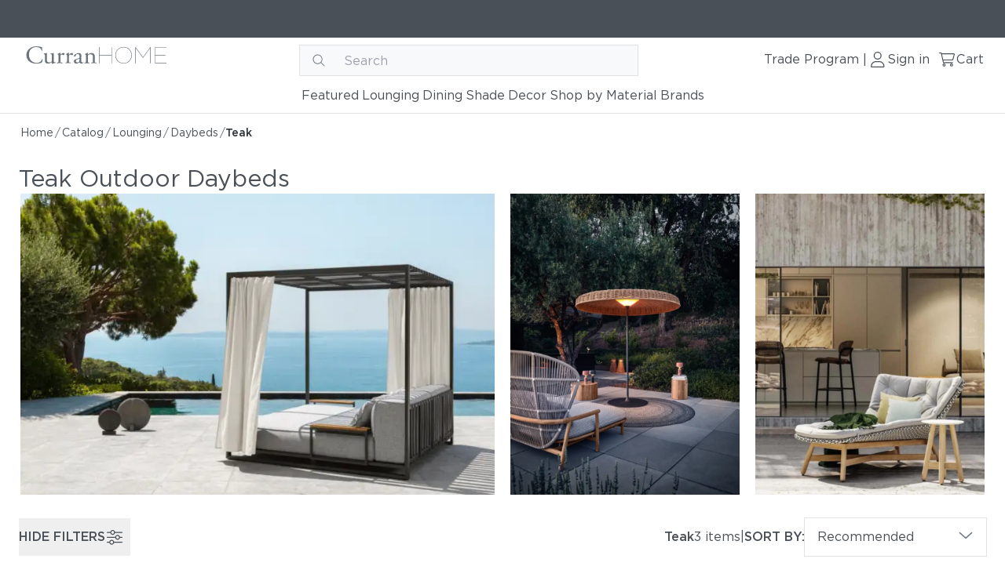

--- FILE ---
content_type: text/html; charset=utf-8
request_url: https://www.curranonline.com/catalog/lounging/daybeds/teak
body_size: 33188
content:
<!DOCTYPE html><html lang="en"><head><meta charSet="utf-8"/><meta name="viewport" content="width=device-width, initial-scale=1"/><link rel="shortcut icon" href="/images/furniture/favicon.ico" type="image/x-icon"/><link rel="icon" href="/images/furniture/favicon.ico" type="image/x-icon"/><meta property="og:url" content="https://www.curranonline.com/catalog/lounging/daybeds/teak"/><title>Teak Outdoor Daybeds | Escape With Luxury, Designer Daybeds | CurranOUTDOOR</title><meta property="og:title" content="Teak Outdoor Daybeds | Escape With Luxury, Designer Daybeds | CurranOUTDOOR"/><meta name="description" content="Take a moment to unwind with our designer, luxury outdoor daybeds. Built from teak, they are both classically handsome and the pinnacle of comfort."/><meta name="og:description" content="Take a moment to unwind with our designer, luxury outdoor daybeds. Built from teak, they are both classically handsome and the pinnacle of comfort."/><meta property="keywords" content="outdoor daybed,outdoor daybeds,teak outdoor daybed"/><meta property="og:image" content="https://res.cloudinary.com/curran-catalog/image/upload/c_crop,h_1181,w_1181,x_0,y_414/c_scale,h_1181,w_1181/f_auto/q_auto/w_1280/v1678828260/Furniture/Vendors/Gloster/beauty-images/Glsoter_Fern_High_Back_Daybed_1_gf1ilu.webp"/><meta property="og:type" content="website"/><link rel="preload" href="https://res.cloudinary.com/curran-catalog/image/upload/f_svg/q_auto/w_1280/v1658319743/Test Reign ecommerce/curran-home-dark_mrdhce.svg" as="image" fetchpriority="high"/><link rel="preload" as="image" imageSrcSet="/_next/image?url=https%3A%2F%2Fres.cloudinary.com%2Fcurran-catalog%2Fimage%2Fupload%2Ft_1200%20x%20920%20fit%20(BB%202%20img)%2Ff_auto%2Fq_auto%2Fw_1280%2Fv1679069132%2FFurniture%2FVendors%2FTalenti%2Fbeauty-images%2FTalenti_Icon_Casilda_Collection_20_cybxtr.webp&amp;w=16&amp;q=65 16w, /_next/image?url=https%3A%2F%2Fres.cloudinary.com%2Fcurran-catalog%2Fimage%2Fupload%2Ft_1200%20x%20920%20fit%20(BB%202%20img)%2Ff_auto%2Fq_auto%2Fw_1280%2Fv1679069132%2FFurniture%2FVendors%2FTalenti%2Fbeauty-images%2FTalenti_Icon_Casilda_Collection_20_cybxtr.webp&amp;w=20&amp;q=65 20w, /_next/image?url=https%3A%2F%2Fres.cloudinary.com%2Fcurran-catalog%2Fimage%2Fupload%2Ft_1200%20x%20920%20fit%20(BB%202%20img)%2Ff_auto%2Fq_auto%2Fw_1280%2Fv1679069132%2FFurniture%2FVendors%2FTalenti%2Fbeauty-images%2FTalenti_Icon_Casilda_Collection_20_cybxtr.webp&amp;w=32&amp;q=65 32w, /_next/image?url=https%3A%2F%2Fres.cloudinary.com%2Fcurran-catalog%2Fimage%2Fupload%2Ft_1200%20x%20920%20fit%20(BB%202%20img)%2Ff_auto%2Fq_auto%2Fw_1280%2Fv1679069132%2FFurniture%2FVendors%2FTalenti%2Fbeauty-images%2FTalenti_Icon_Casilda_Collection_20_cybxtr.webp&amp;w=48&amp;q=65 48w, /_next/image?url=https%3A%2F%2Fres.cloudinary.com%2Fcurran-catalog%2Fimage%2Fupload%2Ft_1200%20x%20920%20fit%20(BB%202%20img)%2Ff_auto%2Fq_auto%2Fw_1280%2Fv1679069132%2FFurniture%2FVendors%2FTalenti%2Fbeauty-images%2FTalenti_Icon_Casilda_Collection_20_cybxtr.webp&amp;w=96&amp;q=65 96w, /_next/image?url=https%3A%2F%2Fres.cloudinary.com%2Fcurran-catalog%2Fimage%2Fupload%2Ft_1200%20x%20920%20fit%20(BB%202%20img)%2Ff_auto%2Fq_auto%2Fw_1280%2Fv1679069132%2FFurniture%2FVendors%2FTalenti%2Fbeauty-images%2FTalenti_Icon_Casilda_Collection_20_cybxtr.webp&amp;w=100&amp;q=65 100w, /_next/image?url=https%3A%2F%2Fres.cloudinary.com%2Fcurran-catalog%2Fimage%2Fupload%2Ft_1200%20x%20920%20fit%20(BB%202%20img)%2Ff_auto%2Fq_auto%2Fw_1280%2Fv1679069132%2FFurniture%2FVendors%2FTalenti%2Fbeauty-images%2FTalenti_Icon_Casilda_Collection_20_cybxtr.webp&amp;w=128&amp;q=65 128w, /_next/image?url=https%3A%2F%2Fres.cloudinary.com%2Fcurran-catalog%2Fimage%2Fupload%2Ft_1200%20x%20920%20fit%20(BB%202%20img)%2Ff_auto%2Fq_auto%2Fw_1280%2Fv1679069132%2FFurniture%2FVendors%2FTalenti%2Fbeauty-images%2FTalenti_Icon_Casilda_Collection_20_cybxtr.webp&amp;w=200&amp;q=65 200w, /_next/image?url=https%3A%2F%2Fres.cloudinary.com%2Fcurran-catalog%2Fimage%2Fupload%2Ft_1200%20x%20920%20fit%20(BB%202%20img)%2Ff_auto%2Fq_auto%2Fw_1280%2Fv1679069132%2FFurniture%2FVendors%2FTalenti%2Fbeauty-images%2FTalenti_Icon_Casilda_Collection_20_cybxtr.webp&amp;w=320&amp;q=65 320w, /_next/image?url=https%3A%2F%2Fres.cloudinary.com%2Fcurran-catalog%2Fimage%2Fupload%2Ft_1200%20x%20920%20fit%20(BB%202%20img)%2Ff_auto%2Fq_auto%2Fw_1280%2Fv1679069132%2FFurniture%2FVendors%2FTalenti%2Fbeauty-images%2FTalenti_Icon_Casilda_Collection_20_cybxtr.webp&amp;w=400&amp;q=65 400w, /_next/image?url=https%3A%2F%2Fres.cloudinary.com%2Fcurran-catalog%2Fimage%2Fupload%2Ft_1200%20x%20920%20fit%20(BB%202%20img)%2Ff_auto%2Fq_auto%2Fw_1280%2Fv1679069132%2FFurniture%2FVendors%2FTalenti%2Fbeauty-images%2FTalenti_Icon_Casilda_Collection_20_cybxtr.webp&amp;w=450&amp;q=65 450w, /_next/image?url=https%3A%2F%2Fres.cloudinary.com%2Fcurran-catalog%2Fimage%2Fupload%2Ft_1200%20x%20920%20fit%20(BB%202%20img)%2Ff_auto%2Fq_auto%2Fw_1280%2Fv1679069132%2FFurniture%2FVendors%2FTalenti%2Fbeauty-images%2FTalenti_Icon_Casilda_Collection_20_cybxtr.webp&amp;w=640&amp;q=65 640w, /_next/image?url=https%3A%2F%2Fres.cloudinary.com%2Fcurran-catalog%2Fimage%2Fupload%2Ft_1200%20x%20920%20fit%20(BB%202%20img)%2Ff_auto%2Fq_auto%2Fw_1280%2Fv1679069132%2FFurniture%2FVendors%2FTalenti%2Fbeauty-images%2FTalenti_Icon_Casilda_Collection_20_cybxtr.webp&amp;w=768&amp;q=65 768w, /_next/image?url=https%3A%2F%2Fres.cloudinary.com%2Fcurran-catalog%2Fimage%2Fupload%2Ft_1200%20x%20920%20fit%20(BB%202%20img)%2Ff_auto%2Fq_auto%2Fw_1280%2Fv1679069132%2FFurniture%2FVendors%2FTalenti%2Fbeauty-images%2FTalenti_Icon_Casilda_Collection_20_cybxtr.webp&amp;w=840&amp;q=65 840w, /_next/image?url=https%3A%2F%2Fres.cloudinary.com%2Fcurran-catalog%2Fimage%2Fupload%2Ft_1200%20x%20920%20fit%20(BB%202%20img)%2Ff_auto%2Fq_auto%2Fw_1280%2Fv1679069132%2FFurniture%2FVendors%2FTalenti%2Fbeauty-images%2FTalenti_Icon_Casilda_Collection_20_cybxtr.webp&amp;w=1024&amp;q=65 1024w, /_next/image?url=https%3A%2F%2Fres.cloudinary.com%2Fcurran-catalog%2Fimage%2Fupload%2Ft_1200%20x%20920%20fit%20(BB%202%20img)%2Ff_auto%2Fq_auto%2Fw_1280%2Fv1679069132%2FFurniture%2FVendors%2FTalenti%2Fbeauty-images%2FTalenti_Icon_Casilda_Collection_20_cybxtr.webp&amp;w=1280&amp;q=65 1280w, /_next/image?url=https%3A%2F%2Fres.cloudinary.com%2Fcurran-catalog%2Fimage%2Fupload%2Ft_1200%20x%20920%20fit%20(BB%202%20img)%2Ff_auto%2Fq_auto%2Fw_1280%2Fv1679069132%2FFurniture%2FVendors%2FTalenti%2Fbeauty-images%2FTalenti_Icon_Casilda_Collection_20_cybxtr.webp&amp;w=1920&amp;q=65 1920w, /_next/image?url=https%3A%2F%2Fres.cloudinary.com%2Fcurran-catalog%2Fimage%2Fupload%2Ft_1200%20x%20920%20fit%20(BB%202%20img)%2Ff_auto%2Fq_auto%2Fw_1280%2Fv1679069132%2FFurniture%2FVendors%2FTalenti%2Fbeauty-images%2FTalenti_Icon_Casilda_Collection_20_cybxtr.webp&amp;w=2560&amp;q=65 2560w" imageSizes="100vh" fetchpriority="high"/><link rel="preload" as="image" imageSrcSet="/_next/image?url=https%3A%2F%2Fres.cloudinary.com%2Fcurran-catalog%2Fimage%2Fupload%2Ft_600%20x%20920%20(BB%203%20img)%2Ff_auto%2Fq_auto%2Fw_1280%2Fv1678828260%2FFurniture%2FVendors%2FGloster%2Fbeauty-images%2FGloster_Fern_High_Back_Daybed_2_w0txz6.webp&amp;w=16&amp;q=65 16w, /_next/image?url=https%3A%2F%2Fres.cloudinary.com%2Fcurran-catalog%2Fimage%2Fupload%2Ft_600%20x%20920%20(BB%203%20img)%2Ff_auto%2Fq_auto%2Fw_1280%2Fv1678828260%2FFurniture%2FVendors%2FGloster%2Fbeauty-images%2FGloster_Fern_High_Back_Daybed_2_w0txz6.webp&amp;w=20&amp;q=65 20w, /_next/image?url=https%3A%2F%2Fres.cloudinary.com%2Fcurran-catalog%2Fimage%2Fupload%2Ft_600%20x%20920%20(BB%203%20img)%2Ff_auto%2Fq_auto%2Fw_1280%2Fv1678828260%2FFurniture%2FVendors%2FGloster%2Fbeauty-images%2FGloster_Fern_High_Back_Daybed_2_w0txz6.webp&amp;w=32&amp;q=65 32w, /_next/image?url=https%3A%2F%2Fres.cloudinary.com%2Fcurran-catalog%2Fimage%2Fupload%2Ft_600%20x%20920%20(BB%203%20img)%2Ff_auto%2Fq_auto%2Fw_1280%2Fv1678828260%2FFurniture%2FVendors%2FGloster%2Fbeauty-images%2FGloster_Fern_High_Back_Daybed_2_w0txz6.webp&amp;w=48&amp;q=65 48w, /_next/image?url=https%3A%2F%2Fres.cloudinary.com%2Fcurran-catalog%2Fimage%2Fupload%2Ft_600%20x%20920%20(BB%203%20img)%2Ff_auto%2Fq_auto%2Fw_1280%2Fv1678828260%2FFurniture%2FVendors%2FGloster%2Fbeauty-images%2FGloster_Fern_High_Back_Daybed_2_w0txz6.webp&amp;w=96&amp;q=65 96w, /_next/image?url=https%3A%2F%2Fres.cloudinary.com%2Fcurran-catalog%2Fimage%2Fupload%2Ft_600%20x%20920%20(BB%203%20img)%2Ff_auto%2Fq_auto%2Fw_1280%2Fv1678828260%2FFurniture%2FVendors%2FGloster%2Fbeauty-images%2FGloster_Fern_High_Back_Daybed_2_w0txz6.webp&amp;w=100&amp;q=65 100w, /_next/image?url=https%3A%2F%2Fres.cloudinary.com%2Fcurran-catalog%2Fimage%2Fupload%2Ft_600%20x%20920%20(BB%203%20img)%2Ff_auto%2Fq_auto%2Fw_1280%2Fv1678828260%2FFurniture%2FVendors%2FGloster%2Fbeauty-images%2FGloster_Fern_High_Back_Daybed_2_w0txz6.webp&amp;w=128&amp;q=65 128w, /_next/image?url=https%3A%2F%2Fres.cloudinary.com%2Fcurran-catalog%2Fimage%2Fupload%2Ft_600%20x%20920%20(BB%203%20img)%2Ff_auto%2Fq_auto%2Fw_1280%2Fv1678828260%2FFurniture%2FVendors%2FGloster%2Fbeauty-images%2FGloster_Fern_High_Back_Daybed_2_w0txz6.webp&amp;w=200&amp;q=65 200w, /_next/image?url=https%3A%2F%2Fres.cloudinary.com%2Fcurran-catalog%2Fimage%2Fupload%2Ft_600%20x%20920%20(BB%203%20img)%2Ff_auto%2Fq_auto%2Fw_1280%2Fv1678828260%2FFurniture%2FVendors%2FGloster%2Fbeauty-images%2FGloster_Fern_High_Back_Daybed_2_w0txz6.webp&amp;w=320&amp;q=65 320w, /_next/image?url=https%3A%2F%2Fres.cloudinary.com%2Fcurran-catalog%2Fimage%2Fupload%2Ft_600%20x%20920%20(BB%203%20img)%2Ff_auto%2Fq_auto%2Fw_1280%2Fv1678828260%2FFurniture%2FVendors%2FGloster%2Fbeauty-images%2FGloster_Fern_High_Back_Daybed_2_w0txz6.webp&amp;w=400&amp;q=65 400w, /_next/image?url=https%3A%2F%2Fres.cloudinary.com%2Fcurran-catalog%2Fimage%2Fupload%2Ft_600%20x%20920%20(BB%203%20img)%2Ff_auto%2Fq_auto%2Fw_1280%2Fv1678828260%2FFurniture%2FVendors%2FGloster%2Fbeauty-images%2FGloster_Fern_High_Back_Daybed_2_w0txz6.webp&amp;w=450&amp;q=65 450w, /_next/image?url=https%3A%2F%2Fres.cloudinary.com%2Fcurran-catalog%2Fimage%2Fupload%2Ft_600%20x%20920%20(BB%203%20img)%2Ff_auto%2Fq_auto%2Fw_1280%2Fv1678828260%2FFurniture%2FVendors%2FGloster%2Fbeauty-images%2FGloster_Fern_High_Back_Daybed_2_w0txz6.webp&amp;w=640&amp;q=65 640w, /_next/image?url=https%3A%2F%2Fres.cloudinary.com%2Fcurran-catalog%2Fimage%2Fupload%2Ft_600%20x%20920%20(BB%203%20img)%2Ff_auto%2Fq_auto%2Fw_1280%2Fv1678828260%2FFurniture%2FVendors%2FGloster%2Fbeauty-images%2FGloster_Fern_High_Back_Daybed_2_w0txz6.webp&amp;w=768&amp;q=65 768w, /_next/image?url=https%3A%2F%2Fres.cloudinary.com%2Fcurran-catalog%2Fimage%2Fupload%2Ft_600%20x%20920%20(BB%203%20img)%2Ff_auto%2Fq_auto%2Fw_1280%2Fv1678828260%2FFurniture%2FVendors%2FGloster%2Fbeauty-images%2FGloster_Fern_High_Back_Daybed_2_w0txz6.webp&amp;w=840&amp;q=65 840w, /_next/image?url=https%3A%2F%2Fres.cloudinary.com%2Fcurran-catalog%2Fimage%2Fupload%2Ft_600%20x%20920%20(BB%203%20img)%2Ff_auto%2Fq_auto%2Fw_1280%2Fv1678828260%2FFurniture%2FVendors%2FGloster%2Fbeauty-images%2FGloster_Fern_High_Back_Daybed_2_w0txz6.webp&amp;w=1024&amp;q=65 1024w, /_next/image?url=https%3A%2F%2Fres.cloudinary.com%2Fcurran-catalog%2Fimage%2Fupload%2Ft_600%20x%20920%20(BB%203%20img)%2Ff_auto%2Fq_auto%2Fw_1280%2Fv1678828260%2FFurniture%2FVendors%2FGloster%2Fbeauty-images%2FGloster_Fern_High_Back_Daybed_2_w0txz6.webp&amp;w=1280&amp;q=65 1280w, /_next/image?url=https%3A%2F%2Fres.cloudinary.com%2Fcurran-catalog%2Fimage%2Fupload%2Ft_600%20x%20920%20(BB%203%20img)%2Ff_auto%2Fq_auto%2Fw_1280%2Fv1678828260%2FFurniture%2FVendors%2FGloster%2Fbeauty-images%2FGloster_Fern_High_Back_Daybed_2_w0txz6.webp&amp;w=1920&amp;q=65 1920w, /_next/image?url=https%3A%2F%2Fres.cloudinary.com%2Fcurran-catalog%2Fimage%2Fupload%2Ft_600%20x%20920%20(BB%203%20img)%2Ff_auto%2Fq_auto%2Fw_1280%2Fv1678828260%2FFurniture%2FVendors%2FGloster%2Fbeauty-images%2FGloster_Fern_High_Back_Daybed_2_w0txz6.webp&amp;w=2560&amp;q=65 2560w" imageSizes="100vh" fetchpriority="high"/><link rel="preload" as="image" imageSrcSet="/_next/image?url=https%3A%2F%2Fres.cloudinary.com%2Fcurran-catalog%2Fimage%2Fupload%2Ft_600%20x%20920%20(BB%203%20img)%2Ff_auto%2Fq_auto%2Fw_1280%2Fv1668541524%2FFurniture%2FVendors%2FDEDON%2Fbeauty-images%2FDEDON_MBRACE_Mood_1en_9%3A16_5d8f96.webp&amp;w=16&amp;q=65 16w, /_next/image?url=https%3A%2F%2Fres.cloudinary.com%2Fcurran-catalog%2Fimage%2Fupload%2Ft_600%20x%20920%20(BB%203%20img)%2Ff_auto%2Fq_auto%2Fw_1280%2Fv1668541524%2FFurniture%2FVendors%2FDEDON%2Fbeauty-images%2FDEDON_MBRACE_Mood_1en_9%3A16_5d8f96.webp&amp;w=20&amp;q=65 20w, /_next/image?url=https%3A%2F%2Fres.cloudinary.com%2Fcurran-catalog%2Fimage%2Fupload%2Ft_600%20x%20920%20(BB%203%20img)%2Ff_auto%2Fq_auto%2Fw_1280%2Fv1668541524%2FFurniture%2FVendors%2FDEDON%2Fbeauty-images%2FDEDON_MBRACE_Mood_1en_9%3A16_5d8f96.webp&amp;w=32&amp;q=65 32w, /_next/image?url=https%3A%2F%2Fres.cloudinary.com%2Fcurran-catalog%2Fimage%2Fupload%2Ft_600%20x%20920%20(BB%203%20img)%2Ff_auto%2Fq_auto%2Fw_1280%2Fv1668541524%2FFurniture%2FVendors%2FDEDON%2Fbeauty-images%2FDEDON_MBRACE_Mood_1en_9%3A16_5d8f96.webp&amp;w=48&amp;q=65 48w, /_next/image?url=https%3A%2F%2Fres.cloudinary.com%2Fcurran-catalog%2Fimage%2Fupload%2Ft_600%20x%20920%20(BB%203%20img)%2Ff_auto%2Fq_auto%2Fw_1280%2Fv1668541524%2FFurniture%2FVendors%2FDEDON%2Fbeauty-images%2FDEDON_MBRACE_Mood_1en_9%3A16_5d8f96.webp&amp;w=96&amp;q=65 96w, /_next/image?url=https%3A%2F%2Fres.cloudinary.com%2Fcurran-catalog%2Fimage%2Fupload%2Ft_600%20x%20920%20(BB%203%20img)%2Ff_auto%2Fq_auto%2Fw_1280%2Fv1668541524%2FFurniture%2FVendors%2FDEDON%2Fbeauty-images%2FDEDON_MBRACE_Mood_1en_9%3A16_5d8f96.webp&amp;w=100&amp;q=65 100w, /_next/image?url=https%3A%2F%2Fres.cloudinary.com%2Fcurran-catalog%2Fimage%2Fupload%2Ft_600%20x%20920%20(BB%203%20img)%2Ff_auto%2Fq_auto%2Fw_1280%2Fv1668541524%2FFurniture%2FVendors%2FDEDON%2Fbeauty-images%2FDEDON_MBRACE_Mood_1en_9%3A16_5d8f96.webp&amp;w=128&amp;q=65 128w, /_next/image?url=https%3A%2F%2Fres.cloudinary.com%2Fcurran-catalog%2Fimage%2Fupload%2Ft_600%20x%20920%20(BB%203%20img)%2Ff_auto%2Fq_auto%2Fw_1280%2Fv1668541524%2FFurniture%2FVendors%2FDEDON%2Fbeauty-images%2FDEDON_MBRACE_Mood_1en_9%3A16_5d8f96.webp&amp;w=200&amp;q=65 200w, /_next/image?url=https%3A%2F%2Fres.cloudinary.com%2Fcurran-catalog%2Fimage%2Fupload%2Ft_600%20x%20920%20(BB%203%20img)%2Ff_auto%2Fq_auto%2Fw_1280%2Fv1668541524%2FFurniture%2FVendors%2FDEDON%2Fbeauty-images%2FDEDON_MBRACE_Mood_1en_9%3A16_5d8f96.webp&amp;w=320&amp;q=65 320w, /_next/image?url=https%3A%2F%2Fres.cloudinary.com%2Fcurran-catalog%2Fimage%2Fupload%2Ft_600%20x%20920%20(BB%203%20img)%2Ff_auto%2Fq_auto%2Fw_1280%2Fv1668541524%2FFurniture%2FVendors%2FDEDON%2Fbeauty-images%2FDEDON_MBRACE_Mood_1en_9%3A16_5d8f96.webp&amp;w=400&amp;q=65 400w, /_next/image?url=https%3A%2F%2Fres.cloudinary.com%2Fcurran-catalog%2Fimage%2Fupload%2Ft_600%20x%20920%20(BB%203%20img)%2Ff_auto%2Fq_auto%2Fw_1280%2Fv1668541524%2FFurniture%2FVendors%2FDEDON%2Fbeauty-images%2FDEDON_MBRACE_Mood_1en_9%3A16_5d8f96.webp&amp;w=450&amp;q=65 450w, /_next/image?url=https%3A%2F%2Fres.cloudinary.com%2Fcurran-catalog%2Fimage%2Fupload%2Ft_600%20x%20920%20(BB%203%20img)%2Ff_auto%2Fq_auto%2Fw_1280%2Fv1668541524%2FFurniture%2FVendors%2FDEDON%2Fbeauty-images%2FDEDON_MBRACE_Mood_1en_9%3A16_5d8f96.webp&amp;w=640&amp;q=65 640w, /_next/image?url=https%3A%2F%2Fres.cloudinary.com%2Fcurran-catalog%2Fimage%2Fupload%2Ft_600%20x%20920%20(BB%203%20img)%2Ff_auto%2Fq_auto%2Fw_1280%2Fv1668541524%2FFurniture%2FVendors%2FDEDON%2Fbeauty-images%2FDEDON_MBRACE_Mood_1en_9%3A16_5d8f96.webp&amp;w=768&amp;q=65 768w, /_next/image?url=https%3A%2F%2Fres.cloudinary.com%2Fcurran-catalog%2Fimage%2Fupload%2Ft_600%20x%20920%20(BB%203%20img)%2Ff_auto%2Fq_auto%2Fw_1280%2Fv1668541524%2FFurniture%2FVendors%2FDEDON%2Fbeauty-images%2FDEDON_MBRACE_Mood_1en_9%3A16_5d8f96.webp&amp;w=840&amp;q=65 840w, /_next/image?url=https%3A%2F%2Fres.cloudinary.com%2Fcurran-catalog%2Fimage%2Fupload%2Ft_600%20x%20920%20(BB%203%20img)%2Ff_auto%2Fq_auto%2Fw_1280%2Fv1668541524%2FFurniture%2FVendors%2FDEDON%2Fbeauty-images%2FDEDON_MBRACE_Mood_1en_9%3A16_5d8f96.webp&amp;w=1024&amp;q=65 1024w, /_next/image?url=https%3A%2F%2Fres.cloudinary.com%2Fcurran-catalog%2Fimage%2Fupload%2Ft_600%20x%20920%20(BB%203%20img)%2Ff_auto%2Fq_auto%2Fw_1280%2Fv1668541524%2FFurniture%2FVendors%2FDEDON%2Fbeauty-images%2FDEDON_MBRACE_Mood_1en_9%3A16_5d8f96.webp&amp;w=1280&amp;q=65 1280w, /_next/image?url=https%3A%2F%2Fres.cloudinary.com%2Fcurran-catalog%2Fimage%2Fupload%2Ft_600%20x%20920%20(BB%203%20img)%2Ff_auto%2Fq_auto%2Fw_1280%2Fv1668541524%2FFurniture%2FVendors%2FDEDON%2Fbeauty-images%2FDEDON_MBRACE_Mood_1en_9%3A16_5d8f96.webp&amp;w=1920&amp;q=65 1920w, /_next/image?url=https%3A%2F%2Fres.cloudinary.com%2Fcurran-catalog%2Fimage%2Fupload%2Ft_600%20x%20920%20(BB%203%20img)%2Ff_auto%2Fq_auto%2Fw_1280%2Fv1668541524%2FFurniture%2FVendors%2FDEDON%2Fbeauty-images%2FDEDON_MBRACE_Mood_1en_9%3A16_5d8f96.webp&amp;w=2560&amp;q=65 2560w" imageSizes="100vh" fetchpriority="high"/><link rel="preload" as="image" imageSrcSet="/_next/image?url=https%3A%2F%2Fres.cloudinary.com%2Fcurran-catalog%2Fimage%2Fupload%2Ft_1000x1000_pad%2Ff_auto%2Fq_auto%2Fw_1280%2Fv1691446044%2FFurniture%2FVendors%2FGloster%2Fproduct-images%2FGloster_Fern_Low_Back_Daybed_-_Raven_Wave_Quarry_crq8tu.webp&amp;w=16&amp;q=65 16w, /_next/image?url=https%3A%2F%2Fres.cloudinary.com%2Fcurran-catalog%2Fimage%2Fupload%2Ft_1000x1000_pad%2Ff_auto%2Fq_auto%2Fw_1280%2Fv1691446044%2FFurniture%2FVendors%2FGloster%2Fproduct-images%2FGloster_Fern_Low_Back_Daybed_-_Raven_Wave_Quarry_crq8tu.webp&amp;w=20&amp;q=65 20w, /_next/image?url=https%3A%2F%2Fres.cloudinary.com%2Fcurran-catalog%2Fimage%2Fupload%2Ft_1000x1000_pad%2Ff_auto%2Fq_auto%2Fw_1280%2Fv1691446044%2FFurniture%2FVendors%2FGloster%2Fproduct-images%2FGloster_Fern_Low_Back_Daybed_-_Raven_Wave_Quarry_crq8tu.webp&amp;w=32&amp;q=65 32w, /_next/image?url=https%3A%2F%2Fres.cloudinary.com%2Fcurran-catalog%2Fimage%2Fupload%2Ft_1000x1000_pad%2Ff_auto%2Fq_auto%2Fw_1280%2Fv1691446044%2FFurniture%2FVendors%2FGloster%2Fproduct-images%2FGloster_Fern_Low_Back_Daybed_-_Raven_Wave_Quarry_crq8tu.webp&amp;w=48&amp;q=65 48w, /_next/image?url=https%3A%2F%2Fres.cloudinary.com%2Fcurran-catalog%2Fimage%2Fupload%2Ft_1000x1000_pad%2Ff_auto%2Fq_auto%2Fw_1280%2Fv1691446044%2FFurniture%2FVendors%2FGloster%2Fproduct-images%2FGloster_Fern_Low_Back_Daybed_-_Raven_Wave_Quarry_crq8tu.webp&amp;w=96&amp;q=65 96w, /_next/image?url=https%3A%2F%2Fres.cloudinary.com%2Fcurran-catalog%2Fimage%2Fupload%2Ft_1000x1000_pad%2Ff_auto%2Fq_auto%2Fw_1280%2Fv1691446044%2FFurniture%2FVendors%2FGloster%2Fproduct-images%2FGloster_Fern_Low_Back_Daybed_-_Raven_Wave_Quarry_crq8tu.webp&amp;w=100&amp;q=65 100w, /_next/image?url=https%3A%2F%2Fres.cloudinary.com%2Fcurran-catalog%2Fimage%2Fupload%2Ft_1000x1000_pad%2Ff_auto%2Fq_auto%2Fw_1280%2Fv1691446044%2FFurniture%2FVendors%2FGloster%2Fproduct-images%2FGloster_Fern_Low_Back_Daybed_-_Raven_Wave_Quarry_crq8tu.webp&amp;w=128&amp;q=65 128w, /_next/image?url=https%3A%2F%2Fres.cloudinary.com%2Fcurran-catalog%2Fimage%2Fupload%2Ft_1000x1000_pad%2Ff_auto%2Fq_auto%2Fw_1280%2Fv1691446044%2FFurniture%2FVendors%2FGloster%2Fproduct-images%2FGloster_Fern_Low_Back_Daybed_-_Raven_Wave_Quarry_crq8tu.webp&amp;w=200&amp;q=65 200w, /_next/image?url=https%3A%2F%2Fres.cloudinary.com%2Fcurran-catalog%2Fimage%2Fupload%2Ft_1000x1000_pad%2Ff_auto%2Fq_auto%2Fw_1280%2Fv1691446044%2FFurniture%2FVendors%2FGloster%2Fproduct-images%2FGloster_Fern_Low_Back_Daybed_-_Raven_Wave_Quarry_crq8tu.webp&amp;w=320&amp;q=65 320w, /_next/image?url=https%3A%2F%2Fres.cloudinary.com%2Fcurran-catalog%2Fimage%2Fupload%2Ft_1000x1000_pad%2Ff_auto%2Fq_auto%2Fw_1280%2Fv1691446044%2FFurniture%2FVendors%2FGloster%2Fproduct-images%2FGloster_Fern_Low_Back_Daybed_-_Raven_Wave_Quarry_crq8tu.webp&amp;w=400&amp;q=65 400w, /_next/image?url=https%3A%2F%2Fres.cloudinary.com%2Fcurran-catalog%2Fimage%2Fupload%2Ft_1000x1000_pad%2Ff_auto%2Fq_auto%2Fw_1280%2Fv1691446044%2FFurniture%2FVendors%2FGloster%2Fproduct-images%2FGloster_Fern_Low_Back_Daybed_-_Raven_Wave_Quarry_crq8tu.webp&amp;w=450&amp;q=65 450w, /_next/image?url=https%3A%2F%2Fres.cloudinary.com%2Fcurran-catalog%2Fimage%2Fupload%2Ft_1000x1000_pad%2Ff_auto%2Fq_auto%2Fw_1280%2Fv1691446044%2FFurniture%2FVendors%2FGloster%2Fproduct-images%2FGloster_Fern_Low_Back_Daybed_-_Raven_Wave_Quarry_crq8tu.webp&amp;w=640&amp;q=65 640w, /_next/image?url=https%3A%2F%2Fres.cloudinary.com%2Fcurran-catalog%2Fimage%2Fupload%2Ft_1000x1000_pad%2Ff_auto%2Fq_auto%2Fw_1280%2Fv1691446044%2FFurniture%2FVendors%2FGloster%2Fproduct-images%2FGloster_Fern_Low_Back_Daybed_-_Raven_Wave_Quarry_crq8tu.webp&amp;w=768&amp;q=65 768w, /_next/image?url=https%3A%2F%2Fres.cloudinary.com%2Fcurran-catalog%2Fimage%2Fupload%2Ft_1000x1000_pad%2Ff_auto%2Fq_auto%2Fw_1280%2Fv1691446044%2FFurniture%2FVendors%2FGloster%2Fproduct-images%2FGloster_Fern_Low_Back_Daybed_-_Raven_Wave_Quarry_crq8tu.webp&amp;w=840&amp;q=65 840w, /_next/image?url=https%3A%2F%2Fres.cloudinary.com%2Fcurran-catalog%2Fimage%2Fupload%2Ft_1000x1000_pad%2Ff_auto%2Fq_auto%2Fw_1280%2Fv1691446044%2FFurniture%2FVendors%2FGloster%2Fproduct-images%2FGloster_Fern_Low_Back_Daybed_-_Raven_Wave_Quarry_crq8tu.webp&amp;w=1024&amp;q=65 1024w, /_next/image?url=https%3A%2F%2Fres.cloudinary.com%2Fcurran-catalog%2Fimage%2Fupload%2Ft_1000x1000_pad%2Ff_auto%2Fq_auto%2Fw_1280%2Fv1691446044%2FFurniture%2FVendors%2FGloster%2Fproduct-images%2FGloster_Fern_Low_Back_Daybed_-_Raven_Wave_Quarry_crq8tu.webp&amp;w=1280&amp;q=65 1280w, /_next/image?url=https%3A%2F%2Fres.cloudinary.com%2Fcurran-catalog%2Fimage%2Fupload%2Ft_1000x1000_pad%2Ff_auto%2Fq_auto%2Fw_1280%2Fv1691446044%2FFurniture%2FVendors%2FGloster%2Fproduct-images%2FGloster_Fern_Low_Back_Daybed_-_Raven_Wave_Quarry_crq8tu.webp&amp;w=1920&amp;q=65 1920w, /_next/image?url=https%3A%2F%2Fres.cloudinary.com%2Fcurran-catalog%2Fimage%2Fupload%2Ft_1000x1000_pad%2Ff_auto%2Fq_auto%2Fw_1280%2Fv1691446044%2FFurniture%2FVendors%2FGloster%2Fproduct-images%2FGloster_Fern_Low_Back_Daybed_-_Raven_Wave_Quarry_crq8tu.webp&amp;w=2560&amp;q=65 2560w" imageSizes="(min-width: 640px) 300px, (min-width: 320px) 200px, 200px" fetchpriority="high"/><link rel="preload" as="image" imageSrcSet="/_next/image?url=https%3A%2F%2Fres.cloudinary.com%2Fcurran-catalog%2Fimage%2Fupload%2Ft_1000x1000_pad%2Ff_auto%2Fq_auto%2Fw_1280%2Fv1691446055%2FFurniture%2FVendors%2FGloster%2Fproduct-images%2FGloster_Fern_Low_Back_Daybed_-_Dune_Wave_Buff_vqb21v.webp&amp;w=16&amp;q=65 16w, /_next/image?url=https%3A%2F%2Fres.cloudinary.com%2Fcurran-catalog%2Fimage%2Fupload%2Ft_1000x1000_pad%2Ff_auto%2Fq_auto%2Fw_1280%2Fv1691446055%2FFurniture%2FVendors%2FGloster%2Fproduct-images%2FGloster_Fern_Low_Back_Daybed_-_Dune_Wave_Buff_vqb21v.webp&amp;w=20&amp;q=65 20w, /_next/image?url=https%3A%2F%2Fres.cloudinary.com%2Fcurran-catalog%2Fimage%2Fupload%2Ft_1000x1000_pad%2Ff_auto%2Fq_auto%2Fw_1280%2Fv1691446055%2FFurniture%2FVendors%2FGloster%2Fproduct-images%2FGloster_Fern_Low_Back_Daybed_-_Dune_Wave_Buff_vqb21v.webp&amp;w=32&amp;q=65 32w, /_next/image?url=https%3A%2F%2Fres.cloudinary.com%2Fcurran-catalog%2Fimage%2Fupload%2Ft_1000x1000_pad%2Ff_auto%2Fq_auto%2Fw_1280%2Fv1691446055%2FFurniture%2FVendors%2FGloster%2Fproduct-images%2FGloster_Fern_Low_Back_Daybed_-_Dune_Wave_Buff_vqb21v.webp&amp;w=48&amp;q=65 48w, /_next/image?url=https%3A%2F%2Fres.cloudinary.com%2Fcurran-catalog%2Fimage%2Fupload%2Ft_1000x1000_pad%2Ff_auto%2Fq_auto%2Fw_1280%2Fv1691446055%2FFurniture%2FVendors%2FGloster%2Fproduct-images%2FGloster_Fern_Low_Back_Daybed_-_Dune_Wave_Buff_vqb21v.webp&amp;w=96&amp;q=65 96w, /_next/image?url=https%3A%2F%2Fres.cloudinary.com%2Fcurran-catalog%2Fimage%2Fupload%2Ft_1000x1000_pad%2Ff_auto%2Fq_auto%2Fw_1280%2Fv1691446055%2FFurniture%2FVendors%2FGloster%2Fproduct-images%2FGloster_Fern_Low_Back_Daybed_-_Dune_Wave_Buff_vqb21v.webp&amp;w=100&amp;q=65 100w, /_next/image?url=https%3A%2F%2Fres.cloudinary.com%2Fcurran-catalog%2Fimage%2Fupload%2Ft_1000x1000_pad%2Ff_auto%2Fq_auto%2Fw_1280%2Fv1691446055%2FFurniture%2FVendors%2FGloster%2Fproduct-images%2FGloster_Fern_Low_Back_Daybed_-_Dune_Wave_Buff_vqb21v.webp&amp;w=128&amp;q=65 128w, /_next/image?url=https%3A%2F%2Fres.cloudinary.com%2Fcurran-catalog%2Fimage%2Fupload%2Ft_1000x1000_pad%2Ff_auto%2Fq_auto%2Fw_1280%2Fv1691446055%2FFurniture%2FVendors%2FGloster%2Fproduct-images%2FGloster_Fern_Low_Back_Daybed_-_Dune_Wave_Buff_vqb21v.webp&amp;w=200&amp;q=65 200w, /_next/image?url=https%3A%2F%2Fres.cloudinary.com%2Fcurran-catalog%2Fimage%2Fupload%2Ft_1000x1000_pad%2Ff_auto%2Fq_auto%2Fw_1280%2Fv1691446055%2FFurniture%2FVendors%2FGloster%2Fproduct-images%2FGloster_Fern_Low_Back_Daybed_-_Dune_Wave_Buff_vqb21v.webp&amp;w=320&amp;q=65 320w, /_next/image?url=https%3A%2F%2Fres.cloudinary.com%2Fcurran-catalog%2Fimage%2Fupload%2Ft_1000x1000_pad%2Ff_auto%2Fq_auto%2Fw_1280%2Fv1691446055%2FFurniture%2FVendors%2FGloster%2Fproduct-images%2FGloster_Fern_Low_Back_Daybed_-_Dune_Wave_Buff_vqb21v.webp&amp;w=400&amp;q=65 400w, /_next/image?url=https%3A%2F%2Fres.cloudinary.com%2Fcurran-catalog%2Fimage%2Fupload%2Ft_1000x1000_pad%2Ff_auto%2Fq_auto%2Fw_1280%2Fv1691446055%2FFurniture%2FVendors%2FGloster%2Fproduct-images%2FGloster_Fern_Low_Back_Daybed_-_Dune_Wave_Buff_vqb21v.webp&amp;w=450&amp;q=65 450w, /_next/image?url=https%3A%2F%2Fres.cloudinary.com%2Fcurran-catalog%2Fimage%2Fupload%2Ft_1000x1000_pad%2Ff_auto%2Fq_auto%2Fw_1280%2Fv1691446055%2FFurniture%2FVendors%2FGloster%2Fproduct-images%2FGloster_Fern_Low_Back_Daybed_-_Dune_Wave_Buff_vqb21v.webp&amp;w=640&amp;q=65 640w, /_next/image?url=https%3A%2F%2Fres.cloudinary.com%2Fcurran-catalog%2Fimage%2Fupload%2Ft_1000x1000_pad%2Ff_auto%2Fq_auto%2Fw_1280%2Fv1691446055%2FFurniture%2FVendors%2FGloster%2Fproduct-images%2FGloster_Fern_Low_Back_Daybed_-_Dune_Wave_Buff_vqb21v.webp&amp;w=768&amp;q=65 768w, /_next/image?url=https%3A%2F%2Fres.cloudinary.com%2Fcurran-catalog%2Fimage%2Fupload%2Ft_1000x1000_pad%2Ff_auto%2Fq_auto%2Fw_1280%2Fv1691446055%2FFurniture%2FVendors%2FGloster%2Fproduct-images%2FGloster_Fern_Low_Back_Daybed_-_Dune_Wave_Buff_vqb21v.webp&amp;w=840&amp;q=65 840w, /_next/image?url=https%3A%2F%2Fres.cloudinary.com%2Fcurran-catalog%2Fimage%2Fupload%2Ft_1000x1000_pad%2Ff_auto%2Fq_auto%2Fw_1280%2Fv1691446055%2FFurniture%2FVendors%2FGloster%2Fproduct-images%2FGloster_Fern_Low_Back_Daybed_-_Dune_Wave_Buff_vqb21v.webp&amp;w=1024&amp;q=65 1024w, /_next/image?url=https%3A%2F%2Fres.cloudinary.com%2Fcurran-catalog%2Fimage%2Fupload%2Ft_1000x1000_pad%2Ff_auto%2Fq_auto%2Fw_1280%2Fv1691446055%2FFurniture%2FVendors%2FGloster%2Fproduct-images%2FGloster_Fern_Low_Back_Daybed_-_Dune_Wave_Buff_vqb21v.webp&amp;w=1280&amp;q=65 1280w, /_next/image?url=https%3A%2F%2Fres.cloudinary.com%2Fcurran-catalog%2Fimage%2Fupload%2Ft_1000x1000_pad%2Ff_auto%2Fq_auto%2Fw_1280%2Fv1691446055%2FFurniture%2FVendors%2FGloster%2Fproduct-images%2FGloster_Fern_Low_Back_Daybed_-_Dune_Wave_Buff_vqb21v.webp&amp;w=1920&amp;q=65 1920w, /_next/image?url=https%3A%2F%2Fres.cloudinary.com%2Fcurran-catalog%2Fimage%2Fupload%2Ft_1000x1000_pad%2Ff_auto%2Fq_auto%2Fw_1280%2Fv1691446055%2FFurniture%2FVendors%2FGloster%2Fproduct-images%2FGloster_Fern_Low_Back_Daybed_-_Dune_Wave_Buff_vqb21v.webp&amp;w=2560&amp;q=65 2560w" imageSizes="(min-width: 640px) 300px, (min-width: 320px) 200px, 200px" fetchpriority="high"/><link rel="preload" as="image" imageSrcSet="/_next/image?url=https%3A%2F%2Fres.cloudinary.com%2Fcurran-catalog%2Fimage%2Fupload%2Ft_1000x1000_pad%2Ff_auto%2Fq_auto%2Fw_1280%2Fv1690830666%2FFurniture%2FVendors%2FGloster%2Fproduct-images%2FGloster_Grid_Cabana_with_Screens_Java_slwhrpm4g5w3kdqh8eji.webp&amp;w=16&amp;q=65 16w, /_next/image?url=https%3A%2F%2Fres.cloudinary.com%2Fcurran-catalog%2Fimage%2Fupload%2Ft_1000x1000_pad%2Ff_auto%2Fq_auto%2Fw_1280%2Fv1690830666%2FFurniture%2FVendors%2FGloster%2Fproduct-images%2FGloster_Grid_Cabana_with_Screens_Java_slwhrpm4g5w3kdqh8eji.webp&amp;w=20&amp;q=65 20w, /_next/image?url=https%3A%2F%2Fres.cloudinary.com%2Fcurran-catalog%2Fimage%2Fupload%2Ft_1000x1000_pad%2Ff_auto%2Fq_auto%2Fw_1280%2Fv1690830666%2FFurniture%2FVendors%2FGloster%2Fproduct-images%2FGloster_Grid_Cabana_with_Screens_Java_slwhrpm4g5w3kdqh8eji.webp&amp;w=32&amp;q=65 32w, /_next/image?url=https%3A%2F%2Fres.cloudinary.com%2Fcurran-catalog%2Fimage%2Fupload%2Ft_1000x1000_pad%2Ff_auto%2Fq_auto%2Fw_1280%2Fv1690830666%2FFurniture%2FVendors%2FGloster%2Fproduct-images%2FGloster_Grid_Cabana_with_Screens_Java_slwhrpm4g5w3kdqh8eji.webp&amp;w=48&amp;q=65 48w, /_next/image?url=https%3A%2F%2Fres.cloudinary.com%2Fcurran-catalog%2Fimage%2Fupload%2Ft_1000x1000_pad%2Ff_auto%2Fq_auto%2Fw_1280%2Fv1690830666%2FFurniture%2FVendors%2FGloster%2Fproduct-images%2FGloster_Grid_Cabana_with_Screens_Java_slwhrpm4g5w3kdqh8eji.webp&amp;w=96&amp;q=65 96w, /_next/image?url=https%3A%2F%2Fres.cloudinary.com%2Fcurran-catalog%2Fimage%2Fupload%2Ft_1000x1000_pad%2Ff_auto%2Fq_auto%2Fw_1280%2Fv1690830666%2FFurniture%2FVendors%2FGloster%2Fproduct-images%2FGloster_Grid_Cabana_with_Screens_Java_slwhrpm4g5w3kdqh8eji.webp&amp;w=100&amp;q=65 100w, /_next/image?url=https%3A%2F%2Fres.cloudinary.com%2Fcurran-catalog%2Fimage%2Fupload%2Ft_1000x1000_pad%2Ff_auto%2Fq_auto%2Fw_1280%2Fv1690830666%2FFurniture%2FVendors%2FGloster%2Fproduct-images%2FGloster_Grid_Cabana_with_Screens_Java_slwhrpm4g5w3kdqh8eji.webp&amp;w=128&amp;q=65 128w, /_next/image?url=https%3A%2F%2Fres.cloudinary.com%2Fcurran-catalog%2Fimage%2Fupload%2Ft_1000x1000_pad%2Ff_auto%2Fq_auto%2Fw_1280%2Fv1690830666%2FFurniture%2FVendors%2FGloster%2Fproduct-images%2FGloster_Grid_Cabana_with_Screens_Java_slwhrpm4g5w3kdqh8eji.webp&amp;w=200&amp;q=65 200w, /_next/image?url=https%3A%2F%2Fres.cloudinary.com%2Fcurran-catalog%2Fimage%2Fupload%2Ft_1000x1000_pad%2Ff_auto%2Fq_auto%2Fw_1280%2Fv1690830666%2FFurniture%2FVendors%2FGloster%2Fproduct-images%2FGloster_Grid_Cabana_with_Screens_Java_slwhrpm4g5w3kdqh8eji.webp&amp;w=320&amp;q=65 320w, /_next/image?url=https%3A%2F%2Fres.cloudinary.com%2Fcurran-catalog%2Fimage%2Fupload%2Ft_1000x1000_pad%2Ff_auto%2Fq_auto%2Fw_1280%2Fv1690830666%2FFurniture%2FVendors%2FGloster%2Fproduct-images%2FGloster_Grid_Cabana_with_Screens_Java_slwhrpm4g5w3kdqh8eji.webp&amp;w=400&amp;q=65 400w, /_next/image?url=https%3A%2F%2Fres.cloudinary.com%2Fcurran-catalog%2Fimage%2Fupload%2Ft_1000x1000_pad%2Ff_auto%2Fq_auto%2Fw_1280%2Fv1690830666%2FFurniture%2FVendors%2FGloster%2Fproduct-images%2FGloster_Grid_Cabana_with_Screens_Java_slwhrpm4g5w3kdqh8eji.webp&amp;w=450&amp;q=65 450w, /_next/image?url=https%3A%2F%2Fres.cloudinary.com%2Fcurran-catalog%2Fimage%2Fupload%2Ft_1000x1000_pad%2Ff_auto%2Fq_auto%2Fw_1280%2Fv1690830666%2FFurniture%2FVendors%2FGloster%2Fproduct-images%2FGloster_Grid_Cabana_with_Screens_Java_slwhrpm4g5w3kdqh8eji.webp&amp;w=640&amp;q=65 640w, /_next/image?url=https%3A%2F%2Fres.cloudinary.com%2Fcurran-catalog%2Fimage%2Fupload%2Ft_1000x1000_pad%2Ff_auto%2Fq_auto%2Fw_1280%2Fv1690830666%2FFurniture%2FVendors%2FGloster%2Fproduct-images%2FGloster_Grid_Cabana_with_Screens_Java_slwhrpm4g5w3kdqh8eji.webp&amp;w=768&amp;q=65 768w, /_next/image?url=https%3A%2F%2Fres.cloudinary.com%2Fcurran-catalog%2Fimage%2Fupload%2Ft_1000x1000_pad%2Ff_auto%2Fq_auto%2Fw_1280%2Fv1690830666%2FFurniture%2FVendors%2FGloster%2Fproduct-images%2FGloster_Grid_Cabana_with_Screens_Java_slwhrpm4g5w3kdqh8eji.webp&amp;w=840&amp;q=65 840w, /_next/image?url=https%3A%2F%2Fres.cloudinary.com%2Fcurran-catalog%2Fimage%2Fupload%2Ft_1000x1000_pad%2Ff_auto%2Fq_auto%2Fw_1280%2Fv1690830666%2FFurniture%2FVendors%2FGloster%2Fproduct-images%2FGloster_Grid_Cabana_with_Screens_Java_slwhrpm4g5w3kdqh8eji.webp&amp;w=1024&amp;q=65 1024w, /_next/image?url=https%3A%2F%2Fres.cloudinary.com%2Fcurran-catalog%2Fimage%2Fupload%2Ft_1000x1000_pad%2Ff_auto%2Fq_auto%2Fw_1280%2Fv1690830666%2FFurniture%2FVendors%2FGloster%2Fproduct-images%2FGloster_Grid_Cabana_with_Screens_Java_slwhrpm4g5w3kdqh8eji.webp&amp;w=1280&amp;q=65 1280w, /_next/image?url=https%3A%2F%2Fres.cloudinary.com%2Fcurran-catalog%2Fimage%2Fupload%2Ft_1000x1000_pad%2Ff_auto%2Fq_auto%2Fw_1280%2Fv1690830666%2FFurniture%2FVendors%2FGloster%2Fproduct-images%2FGloster_Grid_Cabana_with_Screens_Java_slwhrpm4g5w3kdqh8eji.webp&amp;w=1920&amp;q=65 1920w, /_next/image?url=https%3A%2F%2Fres.cloudinary.com%2Fcurran-catalog%2Fimage%2Fupload%2Ft_1000x1000_pad%2Ff_auto%2Fq_auto%2Fw_1280%2Fv1690830666%2FFurniture%2FVendors%2FGloster%2Fproduct-images%2FGloster_Grid_Cabana_with_Screens_Java_slwhrpm4g5w3kdqh8eji.webp&amp;w=2560&amp;q=65 2560w" imageSizes="(min-width: 640px) 300px, (min-width: 320px) 200px, 200px" fetchpriority="high"/><link rel="preload" as="image" imageSrcSet="/_next/image?url=https%3A%2F%2Fres.cloudinary.com%2Fcurran-catalog%2Fimage%2Fupload%2Ft_1000x1000_pad%2Ff_auto%2Fq_auto%2Fw_1280%2Fv1690830665%2FFurniture%2FVendors%2FGloster%2Fproduct-images%2FGloster_Grid_Cabana_with_Screens_White_muc3uijjnqyvimdqzewf.webp&amp;w=16&amp;q=65 16w, /_next/image?url=https%3A%2F%2Fres.cloudinary.com%2Fcurran-catalog%2Fimage%2Fupload%2Ft_1000x1000_pad%2Ff_auto%2Fq_auto%2Fw_1280%2Fv1690830665%2FFurniture%2FVendors%2FGloster%2Fproduct-images%2FGloster_Grid_Cabana_with_Screens_White_muc3uijjnqyvimdqzewf.webp&amp;w=20&amp;q=65 20w, /_next/image?url=https%3A%2F%2Fres.cloudinary.com%2Fcurran-catalog%2Fimage%2Fupload%2Ft_1000x1000_pad%2Ff_auto%2Fq_auto%2Fw_1280%2Fv1690830665%2FFurniture%2FVendors%2FGloster%2Fproduct-images%2FGloster_Grid_Cabana_with_Screens_White_muc3uijjnqyvimdqzewf.webp&amp;w=32&amp;q=65 32w, /_next/image?url=https%3A%2F%2Fres.cloudinary.com%2Fcurran-catalog%2Fimage%2Fupload%2Ft_1000x1000_pad%2Ff_auto%2Fq_auto%2Fw_1280%2Fv1690830665%2FFurniture%2FVendors%2FGloster%2Fproduct-images%2FGloster_Grid_Cabana_with_Screens_White_muc3uijjnqyvimdqzewf.webp&amp;w=48&amp;q=65 48w, /_next/image?url=https%3A%2F%2Fres.cloudinary.com%2Fcurran-catalog%2Fimage%2Fupload%2Ft_1000x1000_pad%2Ff_auto%2Fq_auto%2Fw_1280%2Fv1690830665%2FFurniture%2FVendors%2FGloster%2Fproduct-images%2FGloster_Grid_Cabana_with_Screens_White_muc3uijjnqyvimdqzewf.webp&amp;w=96&amp;q=65 96w, /_next/image?url=https%3A%2F%2Fres.cloudinary.com%2Fcurran-catalog%2Fimage%2Fupload%2Ft_1000x1000_pad%2Ff_auto%2Fq_auto%2Fw_1280%2Fv1690830665%2FFurniture%2FVendors%2FGloster%2Fproduct-images%2FGloster_Grid_Cabana_with_Screens_White_muc3uijjnqyvimdqzewf.webp&amp;w=100&amp;q=65 100w, /_next/image?url=https%3A%2F%2Fres.cloudinary.com%2Fcurran-catalog%2Fimage%2Fupload%2Ft_1000x1000_pad%2Ff_auto%2Fq_auto%2Fw_1280%2Fv1690830665%2FFurniture%2FVendors%2FGloster%2Fproduct-images%2FGloster_Grid_Cabana_with_Screens_White_muc3uijjnqyvimdqzewf.webp&amp;w=128&amp;q=65 128w, /_next/image?url=https%3A%2F%2Fres.cloudinary.com%2Fcurran-catalog%2Fimage%2Fupload%2Ft_1000x1000_pad%2Ff_auto%2Fq_auto%2Fw_1280%2Fv1690830665%2FFurniture%2FVendors%2FGloster%2Fproduct-images%2FGloster_Grid_Cabana_with_Screens_White_muc3uijjnqyvimdqzewf.webp&amp;w=200&amp;q=65 200w, /_next/image?url=https%3A%2F%2Fres.cloudinary.com%2Fcurran-catalog%2Fimage%2Fupload%2Ft_1000x1000_pad%2Ff_auto%2Fq_auto%2Fw_1280%2Fv1690830665%2FFurniture%2FVendors%2FGloster%2Fproduct-images%2FGloster_Grid_Cabana_with_Screens_White_muc3uijjnqyvimdqzewf.webp&amp;w=320&amp;q=65 320w, /_next/image?url=https%3A%2F%2Fres.cloudinary.com%2Fcurran-catalog%2Fimage%2Fupload%2Ft_1000x1000_pad%2Ff_auto%2Fq_auto%2Fw_1280%2Fv1690830665%2FFurniture%2FVendors%2FGloster%2Fproduct-images%2FGloster_Grid_Cabana_with_Screens_White_muc3uijjnqyvimdqzewf.webp&amp;w=400&amp;q=65 400w, /_next/image?url=https%3A%2F%2Fres.cloudinary.com%2Fcurran-catalog%2Fimage%2Fupload%2Ft_1000x1000_pad%2Ff_auto%2Fq_auto%2Fw_1280%2Fv1690830665%2FFurniture%2FVendors%2FGloster%2Fproduct-images%2FGloster_Grid_Cabana_with_Screens_White_muc3uijjnqyvimdqzewf.webp&amp;w=450&amp;q=65 450w, /_next/image?url=https%3A%2F%2Fres.cloudinary.com%2Fcurran-catalog%2Fimage%2Fupload%2Ft_1000x1000_pad%2Ff_auto%2Fq_auto%2Fw_1280%2Fv1690830665%2FFurniture%2FVendors%2FGloster%2Fproduct-images%2FGloster_Grid_Cabana_with_Screens_White_muc3uijjnqyvimdqzewf.webp&amp;w=640&amp;q=65 640w, /_next/image?url=https%3A%2F%2Fres.cloudinary.com%2Fcurran-catalog%2Fimage%2Fupload%2Ft_1000x1000_pad%2Ff_auto%2Fq_auto%2Fw_1280%2Fv1690830665%2FFurniture%2FVendors%2FGloster%2Fproduct-images%2FGloster_Grid_Cabana_with_Screens_White_muc3uijjnqyvimdqzewf.webp&amp;w=768&amp;q=65 768w, /_next/image?url=https%3A%2F%2Fres.cloudinary.com%2Fcurran-catalog%2Fimage%2Fupload%2Ft_1000x1000_pad%2Ff_auto%2Fq_auto%2Fw_1280%2Fv1690830665%2FFurniture%2FVendors%2FGloster%2Fproduct-images%2FGloster_Grid_Cabana_with_Screens_White_muc3uijjnqyvimdqzewf.webp&amp;w=840&amp;q=65 840w, /_next/image?url=https%3A%2F%2Fres.cloudinary.com%2Fcurran-catalog%2Fimage%2Fupload%2Ft_1000x1000_pad%2Ff_auto%2Fq_auto%2Fw_1280%2Fv1690830665%2FFurniture%2FVendors%2FGloster%2Fproduct-images%2FGloster_Grid_Cabana_with_Screens_White_muc3uijjnqyvimdqzewf.webp&amp;w=1024&amp;q=65 1024w, /_next/image?url=https%3A%2F%2Fres.cloudinary.com%2Fcurran-catalog%2Fimage%2Fupload%2Ft_1000x1000_pad%2Ff_auto%2Fq_auto%2Fw_1280%2Fv1690830665%2FFurniture%2FVendors%2FGloster%2Fproduct-images%2FGloster_Grid_Cabana_with_Screens_White_muc3uijjnqyvimdqzewf.webp&amp;w=1280&amp;q=65 1280w, /_next/image?url=https%3A%2F%2Fres.cloudinary.com%2Fcurran-catalog%2Fimage%2Fupload%2Ft_1000x1000_pad%2Ff_auto%2Fq_auto%2Fw_1280%2Fv1690830665%2FFurniture%2FVendors%2FGloster%2Fproduct-images%2FGloster_Grid_Cabana_with_Screens_White_muc3uijjnqyvimdqzewf.webp&amp;w=1920&amp;q=65 1920w, /_next/image?url=https%3A%2F%2Fres.cloudinary.com%2Fcurran-catalog%2Fimage%2Fupload%2Ft_1000x1000_pad%2Ff_auto%2Fq_auto%2Fw_1280%2Fv1690830665%2FFurniture%2FVendors%2FGloster%2Fproduct-images%2FGloster_Grid_Cabana_with_Screens_White_muc3uijjnqyvimdqzewf.webp&amp;w=2560&amp;q=65 2560w" imageSizes="(min-width: 640px) 300px, (min-width: 320px) 200px, 200px" fetchpriority="high"/><link rel="preload" as="image" imageSrcSet="/_next/image?url=https%3A%2F%2Fres.cloudinary.com%2Fcurran-catalog%2Fimage%2Fupload%2Ft_1000x1000_pad%2Ff_auto%2Fq_auto%2Fw_1280%2Fv1690835056%2FFurniture%2FVendors%2FGloster%2Fproduct-images%2FGloster_Grid_Cabana_with_Screens_Meteor_kttqb604xljmmu703qhv.webp&amp;w=16&amp;q=65 16w, /_next/image?url=https%3A%2F%2Fres.cloudinary.com%2Fcurran-catalog%2Fimage%2Fupload%2Ft_1000x1000_pad%2Ff_auto%2Fq_auto%2Fw_1280%2Fv1690835056%2FFurniture%2FVendors%2FGloster%2Fproduct-images%2FGloster_Grid_Cabana_with_Screens_Meteor_kttqb604xljmmu703qhv.webp&amp;w=20&amp;q=65 20w, /_next/image?url=https%3A%2F%2Fres.cloudinary.com%2Fcurran-catalog%2Fimage%2Fupload%2Ft_1000x1000_pad%2Ff_auto%2Fq_auto%2Fw_1280%2Fv1690835056%2FFurniture%2FVendors%2FGloster%2Fproduct-images%2FGloster_Grid_Cabana_with_Screens_Meteor_kttqb604xljmmu703qhv.webp&amp;w=32&amp;q=65 32w, /_next/image?url=https%3A%2F%2Fres.cloudinary.com%2Fcurran-catalog%2Fimage%2Fupload%2Ft_1000x1000_pad%2Ff_auto%2Fq_auto%2Fw_1280%2Fv1690835056%2FFurniture%2FVendors%2FGloster%2Fproduct-images%2FGloster_Grid_Cabana_with_Screens_Meteor_kttqb604xljmmu703qhv.webp&amp;w=48&amp;q=65 48w, /_next/image?url=https%3A%2F%2Fres.cloudinary.com%2Fcurran-catalog%2Fimage%2Fupload%2Ft_1000x1000_pad%2Ff_auto%2Fq_auto%2Fw_1280%2Fv1690835056%2FFurniture%2FVendors%2FGloster%2Fproduct-images%2FGloster_Grid_Cabana_with_Screens_Meteor_kttqb604xljmmu703qhv.webp&amp;w=96&amp;q=65 96w, /_next/image?url=https%3A%2F%2Fres.cloudinary.com%2Fcurran-catalog%2Fimage%2Fupload%2Ft_1000x1000_pad%2Ff_auto%2Fq_auto%2Fw_1280%2Fv1690835056%2FFurniture%2FVendors%2FGloster%2Fproduct-images%2FGloster_Grid_Cabana_with_Screens_Meteor_kttqb604xljmmu703qhv.webp&amp;w=100&amp;q=65 100w, /_next/image?url=https%3A%2F%2Fres.cloudinary.com%2Fcurran-catalog%2Fimage%2Fupload%2Ft_1000x1000_pad%2Ff_auto%2Fq_auto%2Fw_1280%2Fv1690835056%2FFurniture%2FVendors%2FGloster%2Fproduct-images%2FGloster_Grid_Cabana_with_Screens_Meteor_kttqb604xljmmu703qhv.webp&amp;w=128&amp;q=65 128w, /_next/image?url=https%3A%2F%2Fres.cloudinary.com%2Fcurran-catalog%2Fimage%2Fupload%2Ft_1000x1000_pad%2Ff_auto%2Fq_auto%2Fw_1280%2Fv1690835056%2FFurniture%2FVendors%2FGloster%2Fproduct-images%2FGloster_Grid_Cabana_with_Screens_Meteor_kttqb604xljmmu703qhv.webp&amp;w=200&amp;q=65 200w, /_next/image?url=https%3A%2F%2Fres.cloudinary.com%2Fcurran-catalog%2Fimage%2Fupload%2Ft_1000x1000_pad%2Ff_auto%2Fq_auto%2Fw_1280%2Fv1690835056%2FFurniture%2FVendors%2FGloster%2Fproduct-images%2FGloster_Grid_Cabana_with_Screens_Meteor_kttqb604xljmmu703qhv.webp&amp;w=320&amp;q=65 320w, /_next/image?url=https%3A%2F%2Fres.cloudinary.com%2Fcurran-catalog%2Fimage%2Fupload%2Ft_1000x1000_pad%2Ff_auto%2Fq_auto%2Fw_1280%2Fv1690835056%2FFurniture%2FVendors%2FGloster%2Fproduct-images%2FGloster_Grid_Cabana_with_Screens_Meteor_kttqb604xljmmu703qhv.webp&amp;w=400&amp;q=65 400w, /_next/image?url=https%3A%2F%2Fres.cloudinary.com%2Fcurran-catalog%2Fimage%2Fupload%2Ft_1000x1000_pad%2Ff_auto%2Fq_auto%2Fw_1280%2Fv1690835056%2FFurniture%2FVendors%2FGloster%2Fproduct-images%2FGloster_Grid_Cabana_with_Screens_Meteor_kttqb604xljmmu703qhv.webp&amp;w=450&amp;q=65 450w, /_next/image?url=https%3A%2F%2Fres.cloudinary.com%2Fcurran-catalog%2Fimage%2Fupload%2Ft_1000x1000_pad%2Ff_auto%2Fq_auto%2Fw_1280%2Fv1690835056%2FFurniture%2FVendors%2FGloster%2Fproduct-images%2FGloster_Grid_Cabana_with_Screens_Meteor_kttqb604xljmmu703qhv.webp&amp;w=640&amp;q=65 640w, /_next/image?url=https%3A%2F%2Fres.cloudinary.com%2Fcurran-catalog%2Fimage%2Fupload%2Ft_1000x1000_pad%2Ff_auto%2Fq_auto%2Fw_1280%2Fv1690835056%2FFurniture%2FVendors%2FGloster%2Fproduct-images%2FGloster_Grid_Cabana_with_Screens_Meteor_kttqb604xljmmu703qhv.webp&amp;w=768&amp;q=65 768w, /_next/image?url=https%3A%2F%2Fres.cloudinary.com%2Fcurran-catalog%2Fimage%2Fupload%2Ft_1000x1000_pad%2Ff_auto%2Fq_auto%2Fw_1280%2Fv1690835056%2FFurniture%2FVendors%2FGloster%2Fproduct-images%2FGloster_Grid_Cabana_with_Screens_Meteor_kttqb604xljmmu703qhv.webp&amp;w=840&amp;q=65 840w, /_next/image?url=https%3A%2F%2Fres.cloudinary.com%2Fcurran-catalog%2Fimage%2Fupload%2Ft_1000x1000_pad%2Ff_auto%2Fq_auto%2Fw_1280%2Fv1690835056%2FFurniture%2FVendors%2FGloster%2Fproduct-images%2FGloster_Grid_Cabana_with_Screens_Meteor_kttqb604xljmmu703qhv.webp&amp;w=1024&amp;q=65 1024w, /_next/image?url=https%3A%2F%2Fres.cloudinary.com%2Fcurran-catalog%2Fimage%2Fupload%2Ft_1000x1000_pad%2Ff_auto%2Fq_auto%2Fw_1280%2Fv1690835056%2FFurniture%2FVendors%2FGloster%2Fproduct-images%2FGloster_Grid_Cabana_with_Screens_Meteor_kttqb604xljmmu703qhv.webp&amp;w=1280&amp;q=65 1280w, /_next/image?url=https%3A%2F%2Fres.cloudinary.com%2Fcurran-catalog%2Fimage%2Fupload%2Ft_1000x1000_pad%2Ff_auto%2Fq_auto%2Fw_1280%2Fv1690835056%2FFurniture%2FVendors%2FGloster%2Fproduct-images%2FGloster_Grid_Cabana_with_Screens_Meteor_kttqb604xljmmu703qhv.webp&amp;w=1920&amp;q=65 1920w, /_next/image?url=https%3A%2F%2Fres.cloudinary.com%2Fcurran-catalog%2Fimage%2Fupload%2Ft_1000x1000_pad%2Ff_auto%2Fq_auto%2Fw_1280%2Fv1690835056%2FFurniture%2FVendors%2FGloster%2Fproduct-images%2FGloster_Grid_Cabana_with_Screens_Meteor_kttqb604xljmmu703qhv.webp&amp;w=2560&amp;q=65 2560w" imageSizes="(min-width: 640px) 300px, (min-width: 320px) 200px, 200px" fetchpriority="high"/><link rel="preload" as="image" imageSrcSet="/_next/image?url=https%3A%2F%2Fres.cloudinary.com%2Fcurran-catalog%2Fimage%2Fupload%2Ft_1000x1000%2Ff_auto%2Fq_auto%2Fw_1280%2Fv1660232575%2FFurniture%2FVendors%2FGloster%2Fbeauty-images%2Fgloster_gloster_grid_cabana_lg_jmkrow.webp&amp;w=16&amp;q=65 16w, /_next/image?url=https%3A%2F%2Fres.cloudinary.com%2Fcurran-catalog%2Fimage%2Fupload%2Ft_1000x1000%2Ff_auto%2Fq_auto%2Fw_1280%2Fv1660232575%2FFurniture%2FVendors%2FGloster%2Fbeauty-images%2Fgloster_gloster_grid_cabana_lg_jmkrow.webp&amp;w=20&amp;q=65 20w, /_next/image?url=https%3A%2F%2Fres.cloudinary.com%2Fcurran-catalog%2Fimage%2Fupload%2Ft_1000x1000%2Ff_auto%2Fq_auto%2Fw_1280%2Fv1660232575%2FFurniture%2FVendors%2FGloster%2Fbeauty-images%2Fgloster_gloster_grid_cabana_lg_jmkrow.webp&amp;w=32&amp;q=65 32w, /_next/image?url=https%3A%2F%2Fres.cloudinary.com%2Fcurran-catalog%2Fimage%2Fupload%2Ft_1000x1000%2Ff_auto%2Fq_auto%2Fw_1280%2Fv1660232575%2FFurniture%2FVendors%2FGloster%2Fbeauty-images%2Fgloster_gloster_grid_cabana_lg_jmkrow.webp&amp;w=48&amp;q=65 48w, /_next/image?url=https%3A%2F%2Fres.cloudinary.com%2Fcurran-catalog%2Fimage%2Fupload%2Ft_1000x1000%2Ff_auto%2Fq_auto%2Fw_1280%2Fv1660232575%2FFurniture%2FVendors%2FGloster%2Fbeauty-images%2Fgloster_gloster_grid_cabana_lg_jmkrow.webp&amp;w=96&amp;q=65 96w, /_next/image?url=https%3A%2F%2Fres.cloudinary.com%2Fcurran-catalog%2Fimage%2Fupload%2Ft_1000x1000%2Ff_auto%2Fq_auto%2Fw_1280%2Fv1660232575%2FFurniture%2FVendors%2FGloster%2Fbeauty-images%2Fgloster_gloster_grid_cabana_lg_jmkrow.webp&amp;w=100&amp;q=65 100w, /_next/image?url=https%3A%2F%2Fres.cloudinary.com%2Fcurran-catalog%2Fimage%2Fupload%2Ft_1000x1000%2Ff_auto%2Fq_auto%2Fw_1280%2Fv1660232575%2FFurniture%2FVendors%2FGloster%2Fbeauty-images%2Fgloster_gloster_grid_cabana_lg_jmkrow.webp&amp;w=128&amp;q=65 128w, /_next/image?url=https%3A%2F%2Fres.cloudinary.com%2Fcurran-catalog%2Fimage%2Fupload%2Ft_1000x1000%2Ff_auto%2Fq_auto%2Fw_1280%2Fv1660232575%2FFurniture%2FVendors%2FGloster%2Fbeauty-images%2Fgloster_gloster_grid_cabana_lg_jmkrow.webp&amp;w=200&amp;q=65 200w, /_next/image?url=https%3A%2F%2Fres.cloudinary.com%2Fcurran-catalog%2Fimage%2Fupload%2Ft_1000x1000%2Ff_auto%2Fq_auto%2Fw_1280%2Fv1660232575%2FFurniture%2FVendors%2FGloster%2Fbeauty-images%2Fgloster_gloster_grid_cabana_lg_jmkrow.webp&amp;w=320&amp;q=65 320w, /_next/image?url=https%3A%2F%2Fres.cloudinary.com%2Fcurran-catalog%2Fimage%2Fupload%2Ft_1000x1000%2Ff_auto%2Fq_auto%2Fw_1280%2Fv1660232575%2FFurniture%2FVendors%2FGloster%2Fbeauty-images%2Fgloster_gloster_grid_cabana_lg_jmkrow.webp&amp;w=400&amp;q=65 400w, /_next/image?url=https%3A%2F%2Fres.cloudinary.com%2Fcurran-catalog%2Fimage%2Fupload%2Ft_1000x1000%2Ff_auto%2Fq_auto%2Fw_1280%2Fv1660232575%2FFurniture%2FVendors%2FGloster%2Fbeauty-images%2Fgloster_gloster_grid_cabana_lg_jmkrow.webp&amp;w=450&amp;q=65 450w, /_next/image?url=https%3A%2F%2Fres.cloudinary.com%2Fcurran-catalog%2Fimage%2Fupload%2Ft_1000x1000%2Ff_auto%2Fq_auto%2Fw_1280%2Fv1660232575%2FFurniture%2FVendors%2FGloster%2Fbeauty-images%2Fgloster_gloster_grid_cabana_lg_jmkrow.webp&amp;w=640&amp;q=65 640w, /_next/image?url=https%3A%2F%2Fres.cloudinary.com%2Fcurran-catalog%2Fimage%2Fupload%2Ft_1000x1000%2Ff_auto%2Fq_auto%2Fw_1280%2Fv1660232575%2FFurniture%2FVendors%2FGloster%2Fbeauty-images%2Fgloster_gloster_grid_cabana_lg_jmkrow.webp&amp;w=768&amp;q=65 768w, /_next/image?url=https%3A%2F%2Fres.cloudinary.com%2Fcurran-catalog%2Fimage%2Fupload%2Ft_1000x1000%2Ff_auto%2Fq_auto%2Fw_1280%2Fv1660232575%2FFurniture%2FVendors%2FGloster%2Fbeauty-images%2Fgloster_gloster_grid_cabana_lg_jmkrow.webp&amp;w=840&amp;q=65 840w, /_next/image?url=https%3A%2F%2Fres.cloudinary.com%2Fcurran-catalog%2Fimage%2Fupload%2Ft_1000x1000%2Ff_auto%2Fq_auto%2Fw_1280%2Fv1660232575%2FFurniture%2FVendors%2FGloster%2Fbeauty-images%2Fgloster_gloster_grid_cabana_lg_jmkrow.webp&amp;w=1024&amp;q=65 1024w, /_next/image?url=https%3A%2F%2Fres.cloudinary.com%2Fcurran-catalog%2Fimage%2Fupload%2Ft_1000x1000%2Ff_auto%2Fq_auto%2Fw_1280%2Fv1660232575%2FFurniture%2FVendors%2FGloster%2Fbeauty-images%2Fgloster_gloster_grid_cabana_lg_jmkrow.webp&amp;w=1280&amp;q=65 1280w, /_next/image?url=https%3A%2F%2Fres.cloudinary.com%2Fcurran-catalog%2Fimage%2Fupload%2Ft_1000x1000%2Ff_auto%2Fq_auto%2Fw_1280%2Fv1660232575%2FFurniture%2FVendors%2FGloster%2Fbeauty-images%2Fgloster_gloster_grid_cabana_lg_jmkrow.webp&amp;w=1920&amp;q=65 1920w, /_next/image?url=https%3A%2F%2Fres.cloudinary.com%2Fcurran-catalog%2Fimage%2Fupload%2Ft_1000x1000%2Ff_auto%2Fq_auto%2Fw_1280%2Fv1660232575%2FFurniture%2FVendors%2FGloster%2Fbeauty-images%2Fgloster_gloster_grid_cabana_lg_jmkrow.webp&amp;w=2560&amp;q=65 2560w" imageSizes="(min-width: 640px) 300px, (min-width: 320px) 200px, 200px" fetchpriority="high"/><link rel="preload" as="image" imageSrcSet="/_next/image?url=https%3A%2F%2Fres.cloudinary.com%2Fcurran-catalog%2Fimage%2Fupload%2Ff_auto%2Fq_auto%2Fw_1280%2Fv1660232569%2FFurniture%2FVendors%2FGloster%2Fbeauty-images%2Fgloster_gloster_grid_cabana_zvkjef.webp&amp;w=16&amp;q=65 16w, /_next/image?url=https%3A%2F%2Fres.cloudinary.com%2Fcurran-catalog%2Fimage%2Fupload%2Ff_auto%2Fq_auto%2Fw_1280%2Fv1660232569%2FFurniture%2FVendors%2FGloster%2Fbeauty-images%2Fgloster_gloster_grid_cabana_zvkjef.webp&amp;w=20&amp;q=65 20w, /_next/image?url=https%3A%2F%2Fres.cloudinary.com%2Fcurran-catalog%2Fimage%2Fupload%2Ff_auto%2Fq_auto%2Fw_1280%2Fv1660232569%2FFurniture%2FVendors%2FGloster%2Fbeauty-images%2Fgloster_gloster_grid_cabana_zvkjef.webp&amp;w=32&amp;q=65 32w, /_next/image?url=https%3A%2F%2Fres.cloudinary.com%2Fcurran-catalog%2Fimage%2Fupload%2Ff_auto%2Fq_auto%2Fw_1280%2Fv1660232569%2FFurniture%2FVendors%2FGloster%2Fbeauty-images%2Fgloster_gloster_grid_cabana_zvkjef.webp&amp;w=48&amp;q=65 48w, /_next/image?url=https%3A%2F%2Fres.cloudinary.com%2Fcurran-catalog%2Fimage%2Fupload%2Ff_auto%2Fq_auto%2Fw_1280%2Fv1660232569%2FFurniture%2FVendors%2FGloster%2Fbeauty-images%2Fgloster_gloster_grid_cabana_zvkjef.webp&amp;w=96&amp;q=65 96w, /_next/image?url=https%3A%2F%2Fres.cloudinary.com%2Fcurran-catalog%2Fimage%2Fupload%2Ff_auto%2Fq_auto%2Fw_1280%2Fv1660232569%2FFurniture%2FVendors%2FGloster%2Fbeauty-images%2Fgloster_gloster_grid_cabana_zvkjef.webp&amp;w=100&amp;q=65 100w, /_next/image?url=https%3A%2F%2Fres.cloudinary.com%2Fcurran-catalog%2Fimage%2Fupload%2Ff_auto%2Fq_auto%2Fw_1280%2Fv1660232569%2FFurniture%2FVendors%2FGloster%2Fbeauty-images%2Fgloster_gloster_grid_cabana_zvkjef.webp&amp;w=128&amp;q=65 128w, /_next/image?url=https%3A%2F%2Fres.cloudinary.com%2Fcurran-catalog%2Fimage%2Fupload%2Ff_auto%2Fq_auto%2Fw_1280%2Fv1660232569%2FFurniture%2FVendors%2FGloster%2Fbeauty-images%2Fgloster_gloster_grid_cabana_zvkjef.webp&amp;w=200&amp;q=65 200w, /_next/image?url=https%3A%2F%2Fres.cloudinary.com%2Fcurran-catalog%2Fimage%2Fupload%2Ff_auto%2Fq_auto%2Fw_1280%2Fv1660232569%2FFurniture%2FVendors%2FGloster%2Fbeauty-images%2Fgloster_gloster_grid_cabana_zvkjef.webp&amp;w=320&amp;q=65 320w, /_next/image?url=https%3A%2F%2Fres.cloudinary.com%2Fcurran-catalog%2Fimage%2Fupload%2Ff_auto%2Fq_auto%2Fw_1280%2Fv1660232569%2FFurniture%2FVendors%2FGloster%2Fbeauty-images%2Fgloster_gloster_grid_cabana_zvkjef.webp&amp;w=400&amp;q=65 400w, /_next/image?url=https%3A%2F%2Fres.cloudinary.com%2Fcurran-catalog%2Fimage%2Fupload%2Ff_auto%2Fq_auto%2Fw_1280%2Fv1660232569%2FFurniture%2FVendors%2FGloster%2Fbeauty-images%2Fgloster_gloster_grid_cabana_zvkjef.webp&amp;w=450&amp;q=65 450w, /_next/image?url=https%3A%2F%2Fres.cloudinary.com%2Fcurran-catalog%2Fimage%2Fupload%2Ff_auto%2Fq_auto%2Fw_1280%2Fv1660232569%2FFurniture%2FVendors%2FGloster%2Fbeauty-images%2Fgloster_gloster_grid_cabana_zvkjef.webp&amp;w=640&amp;q=65 640w, /_next/image?url=https%3A%2F%2Fres.cloudinary.com%2Fcurran-catalog%2Fimage%2Fupload%2Ff_auto%2Fq_auto%2Fw_1280%2Fv1660232569%2FFurniture%2FVendors%2FGloster%2Fbeauty-images%2Fgloster_gloster_grid_cabana_zvkjef.webp&amp;w=768&amp;q=65 768w, /_next/image?url=https%3A%2F%2Fres.cloudinary.com%2Fcurran-catalog%2Fimage%2Fupload%2Ff_auto%2Fq_auto%2Fw_1280%2Fv1660232569%2FFurniture%2FVendors%2FGloster%2Fbeauty-images%2Fgloster_gloster_grid_cabana_zvkjef.webp&amp;w=840&amp;q=65 840w, /_next/image?url=https%3A%2F%2Fres.cloudinary.com%2Fcurran-catalog%2Fimage%2Fupload%2Ff_auto%2Fq_auto%2Fw_1280%2Fv1660232569%2FFurniture%2FVendors%2FGloster%2Fbeauty-images%2Fgloster_gloster_grid_cabana_zvkjef.webp&amp;w=1024&amp;q=65 1024w, /_next/image?url=https%3A%2F%2Fres.cloudinary.com%2Fcurran-catalog%2Fimage%2Fupload%2Ff_auto%2Fq_auto%2Fw_1280%2Fv1660232569%2FFurniture%2FVendors%2FGloster%2Fbeauty-images%2Fgloster_gloster_grid_cabana_zvkjef.webp&amp;w=1280&amp;q=65 1280w, /_next/image?url=https%3A%2F%2Fres.cloudinary.com%2Fcurran-catalog%2Fimage%2Fupload%2Ff_auto%2Fq_auto%2Fw_1280%2Fv1660232569%2FFurniture%2FVendors%2FGloster%2Fbeauty-images%2Fgloster_gloster_grid_cabana_zvkjef.webp&amp;w=1920&amp;q=65 1920w, /_next/image?url=https%3A%2F%2Fres.cloudinary.com%2Fcurran-catalog%2Fimage%2Fupload%2Ff_auto%2Fq_auto%2Fw_1280%2Fv1660232569%2FFurniture%2FVendors%2FGloster%2Fbeauty-images%2Fgloster_gloster_grid_cabana_zvkjef.webp&amp;w=2560&amp;q=65 2560w" imageSizes="(min-width: 640px) 300px, (min-width: 320px) 200px, 200px" fetchpriority="high"/><link rel="preload" as="image" imageSrcSet="/_next/image?url=https%3A%2F%2Fres.cloudinary.com%2Fcurran-catalog%2Fimage%2Fupload%2Ft_1000x1000%2Ff_auto%2Fq_auto%2Fw_1280%2Fv1660232571%2FFurniture%2FVendors%2FGloster%2Fbeauty-images%2Fgloster_gloster_grid_cabana_jtuhsx.webp&amp;w=16&amp;q=65 16w, /_next/image?url=https%3A%2F%2Fres.cloudinary.com%2Fcurran-catalog%2Fimage%2Fupload%2Ft_1000x1000%2Ff_auto%2Fq_auto%2Fw_1280%2Fv1660232571%2FFurniture%2FVendors%2FGloster%2Fbeauty-images%2Fgloster_gloster_grid_cabana_jtuhsx.webp&amp;w=20&amp;q=65 20w, /_next/image?url=https%3A%2F%2Fres.cloudinary.com%2Fcurran-catalog%2Fimage%2Fupload%2Ft_1000x1000%2Ff_auto%2Fq_auto%2Fw_1280%2Fv1660232571%2FFurniture%2FVendors%2FGloster%2Fbeauty-images%2Fgloster_gloster_grid_cabana_jtuhsx.webp&amp;w=32&amp;q=65 32w, /_next/image?url=https%3A%2F%2Fres.cloudinary.com%2Fcurran-catalog%2Fimage%2Fupload%2Ft_1000x1000%2Ff_auto%2Fq_auto%2Fw_1280%2Fv1660232571%2FFurniture%2FVendors%2FGloster%2Fbeauty-images%2Fgloster_gloster_grid_cabana_jtuhsx.webp&amp;w=48&amp;q=65 48w, /_next/image?url=https%3A%2F%2Fres.cloudinary.com%2Fcurran-catalog%2Fimage%2Fupload%2Ft_1000x1000%2Ff_auto%2Fq_auto%2Fw_1280%2Fv1660232571%2FFurniture%2FVendors%2FGloster%2Fbeauty-images%2Fgloster_gloster_grid_cabana_jtuhsx.webp&amp;w=96&amp;q=65 96w, /_next/image?url=https%3A%2F%2Fres.cloudinary.com%2Fcurran-catalog%2Fimage%2Fupload%2Ft_1000x1000%2Ff_auto%2Fq_auto%2Fw_1280%2Fv1660232571%2FFurniture%2FVendors%2FGloster%2Fbeauty-images%2Fgloster_gloster_grid_cabana_jtuhsx.webp&amp;w=100&amp;q=65 100w, /_next/image?url=https%3A%2F%2Fres.cloudinary.com%2Fcurran-catalog%2Fimage%2Fupload%2Ft_1000x1000%2Ff_auto%2Fq_auto%2Fw_1280%2Fv1660232571%2FFurniture%2FVendors%2FGloster%2Fbeauty-images%2Fgloster_gloster_grid_cabana_jtuhsx.webp&amp;w=128&amp;q=65 128w, /_next/image?url=https%3A%2F%2Fres.cloudinary.com%2Fcurran-catalog%2Fimage%2Fupload%2Ft_1000x1000%2Ff_auto%2Fq_auto%2Fw_1280%2Fv1660232571%2FFurniture%2FVendors%2FGloster%2Fbeauty-images%2Fgloster_gloster_grid_cabana_jtuhsx.webp&amp;w=200&amp;q=65 200w, /_next/image?url=https%3A%2F%2Fres.cloudinary.com%2Fcurran-catalog%2Fimage%2Fupload%2Ft_1000x1000%2Ff_auto%2Fq_auto%2Fw_1280%2Fv1660232571%2FFurniture%2FVendors%2FGloster%2Fbeauty-images%2Fgloster_gloster_grid_cabana_jtuhsx.webp&amp;w=320&amp;q=65 320w, /_next/image?url=https%3A%2F%2Fres.cloudinary.com%2Fcurran-catalog%2Fimage%2Fupload%2Ft_1000x1000%2Ff_auto%2Fq_auto%2Fw_1280%2Fv1660232571%2FFurniture%2FVendors%2FGloster%2Fbeauty-images%2Fgloster_gloster_grid_cabana_jtuhsx.webp&amp;w=400&amp;q=65 400w, /_next/image?url=https%3A%2F%2Fres.cloudinary.com%2Fcurran-catalog%2Fimage%2Fupload%2Ft_1000x1000%2Ff_auto%2Fq_auto%2Fw_1280%2Fv1660232571%2FFurniture%2FVendors%2FGloster%2Fbeauty-images%2Fgloster_gloster_grid_cabana_jtuhsx.webp&amp;w=450&amp;q=65 450w, /_next/image?url=https%3A%2F%2Fres.cloudinary.com%2Fcurran-catalog%2Fimage%2Fupload%2Ft_1000x1000%2Ff_auto%2Fq_auto%2Fw_1280%2Fv1660232571%2FFurniture%2FVendors%2FGloster%2Fbeauty-images%2Fgloster_gloster_grid_cabana_jtuhsx.webp&amp;w=640&amp;q=65 640w, /_next/image?url=https%3A%2F%2Fres.cloudinary.com%2Fcurran-catalog%2Fimage%2Fupload%2Ft_1000x1000%2Ff_auto%2Fq_auto%2Fw_1280%2Fv1660232571%2FFurniture%2FVendors%2FGloster%2Fbeauty-images%2Fgloster_gloster_grid_cabana_jtuhsx.webp&amp;w=768&amp;q=65 768w, /_next/image?url=https%3A%2F%2Fres.cloudinary.com%2Fcurran-catalog%2Fimage%2Fupload%2Ft_1000x1000%2Ff_auto%2Fq_auto%2Fw_1280%2Fv1660232571%2FFurniture%2FVendors%2FGloster%2Fbeauty-images%2Fgloster_gloster_grid_cabana_jtuhsx.webp&amp;w=840&amp;q=65 840w, /_next/image?url=https%3A%2F%2Fres.cloudinary.com%2Fcurran-catalog%2Fimage%2Fupload%2Ft_1000x1000%2Ff_auto%2Fq_auto%2Fw_1280%2Fv1660232571%2FFurniture%2FVendors%2FGloster%2Fbeauty-images%2Fgloster_gloster_grid_cabana_jtuhsx.webp&amp;w=1024&amp;q=65 1024w, /_next/image?url=https%3A%2F%2Fres.cloudinary.com%2Fcurran-catalog%2Fimage%2Fupload%2Ft_1000x1000%2Ff_auto%2Fq_auto%2Fw_1280%2Fv1660232571%2FFurniture%2FVendors%2FGloster%2Fbeauty-images%2Fgloster_gloster_grid_cabana_jtuhsx.webp&amp;w=1280&amp;q=65 1280w, /_next/image?url=https%3A%2F%2Fres.cloudinary.com%2Fcurran-catalog%2Fimage%2Fupload%2Ft_1000x1000%2Ff_auto%2Fq_auto%2Fw_1280%2Fv1660232571%2FFurniture%2FVendors%2FGloster%2Fbeauty-images%2Fgloster_gloster_grid_cabana_jtuhsx.webp&amp;w=1920&amp;q=65 1920w, /_next/image?url=https%3A%2F%2Fres.cloudinary.com%2Fcurran-catalog%2Fimage%2Fupload%2Ft_1000x1000%2Ff_auto%2Fq_auto%2Fw_1280%2Fv1660232571%2FFurniture%2FVendors%2FGloster%2Fbeauty-images%2Fgloster_gloster_grid_cabana_jtuhsx.webp&amp;w=2560&amp;q=65 2560w" imageSizes="(min-width: 640px) 300px, (min-width: 320px) 200px, 200px" fetchpriority="high"/><link rel="preload" as="image" imageSrcSet="/_next/image?url=https%3A%2F%2Fres.cloudinary.com%2Fcurran-catalog%2Fimage%2Fupload%2Ft_1000x1000%2Ff_auto%2Fq_auto%2Fw_1280%2Fv1705099028%2FFurniture%2FVendors%2FGloster%2Fbeauty-images%2FGlsoter_Fern_High_Back_Daybed_1_gf1ilu.webp&amp;w=16&amp;q=65 16w, /_next/image?url=https%3A%2F%2Fres.cloudinary.com%2Fcurran-catalog%2Fimage%2Fupload%2Ft_1000x1000%2Ff_auto%2Fq_auto%2Fw_1280%2Fv1705099028%2FFurniture%2FVendors%2FGloster%2Fbeauty-images%2FGlsoter_Fern_High_Back_Daybed_1_gf1ilu.webp&amp;w=20&amp;q=65 20w, /_next/image?url=https%3A%2F%2Fres.cloudinary.com%2Fcurran-catalog%2Fimage%2Fupload%2Ft_1000x1000%2Ff_auto%2Fq_auto%2Fw_1280%2Fv1705099028%2FFurniture%2FVendors%2FGloster%2Fbeauty-images%2FGlsoter_Fern_High_Back_Daybed_1_gf1ilu.webp&amp;w=32&amp;q=65 32w, /_next/image?url=https%3A%2F%2Fres.cloudinary.com%2Fcurran-catalog%2Fimage%2Fupload%2Ft_1000x1000%2Ff_auto%2Fq_auto%2Fw_1280%2Fv1705099028%2FFurniture%2FVendors%2FGloster%2Fbeauty-images%2FGlsoter_Fern_High_Back_Daybed_1_gf1ilu.webp&amp;w=48&amp;q=65 48w, /_next/image?url=https%3A%2F%2Fres.cloudinary.com%2Fcurran-catalog%2Fimage%2Fupload%2Ft_1000x1000%2Ff_auto%2Fq_auto%2Fw_1280%2Fv1705099028%2FFurniture%2FVendors%2FGloster%2Fbeauty-images%2FGlsoter_Fern_High_Back_Daybed_1_gf1ilu.webp&amp;w=96&amp;q=65 96w, /_next/image?url=https%3A%2F%2Fres.cloudinary.com%2Fcurran-catalog%2Fimage%2Fupload%2Ft_1000x1000%2Ff_auto%2Fq_auto%2Fw_1280%2Fv1705099028%2FFurniture%2FVendors%2FGloster%2Fbeauty-images%2FGlsoter_Fern_High_Back_Daybed_1_gf1ilu.webp&amp;w=100&amp;q=65 100w, /_next/image?url=https%3A%2F%2Fres.cloudinary.com%2Fcurran-catalog%2Fimage%2Fupload%2Ft_1000x1000%2Ff_auto%2Fq_auto%2Fw_1280%2Fv1705099028%2FFurniture%2FVendors%2FGloster%2Fbeauty-images%2FGlsoter_Fern_High_Back_Daybed_1_gf1ilu.webp&amp;w=128&amp;q=65 128w, /_next/image?url=https%3A%2F%2Fres.cloudinary.com%2Fcurran-catalog%2Fimage%2Fupload%2Ft_1000x1000%2Ff_auto%2Fq_auto%2Fw_1280%2Fv1705099028%2FFurniture%2FVendors%2FGloster%2Fbeauty-images%2FGlsoter_Fern_High_Back_Daybed_1_gf1ilu.webp&amp;w=200&amp;q=65 200w, /_next/image?url=https%3A%2F%2Fres.cloudinary.com%2Fcurran-catalog%2Fimage%2Fupload%2Ft_1000x1000%2Ff_auto%2Fq_auto%2Fw_1280%2Fv1705099028%2FFurniture%2FVendors%2FGloster%2Fbeauty-images%2FGlsoter_Fern_High_Back_Daybed_1_gf1ilu.webp&amp;w=320&amp;q=65 320w, /_next/image?url=https%3A%2F%2Fres.cloudinary.com%2Fcurran-catalog%2Fimage%2Fupload%2Ft_1000x1000%2Ff_auto%2Fq_auto%2Fw_1280%2Fv1705099028%2FFurniture%2FVendors%2FGloster%2Fbeauty-images%2FGlsoter_Fern_High_Back_Daybed_1_gf1ilu.webp&amp;w=400&amp;q=65 400w, /_next/image?url=https%3A%2F%2Fres.cloudinary.com%2Fcurran-catalog%2Fimage%2Fupload%2Ft_1000x1000%2Ff_auto%2Fq_auto%2Fw_1280%2Fv1705099028%2FFurniture%2FVendors%2FGloster%2Fbeauty-images%2FGlsoter_Fern_High_Back_Daybed_1_gf1ilu.webp&amp;w=450&amp;q=65 450w, /_next/image?url=https%3A%2F%2Fres.cloudinary.com%2Fcurran-catalog%2Fimage%2Fupload%2Ft_1000x1000%2Ff_auto%2Fq_auto%2Fw_1280%2Fv1705099028%2FFurniture%2FVendors%2FGloster%2Fbeauty-images%2FGlsoter_Fern_High_Back_Daybed_1_gf1ilu.webp&amp;w=640&amp;q=65 640w, /_next/image?url=https%3A%2F%2Fres.cloudinary.com%2Fcurran-catalog%2Fimage%2Fupload%2Ft_1000x1000%2Ff_auto%2Fq_auto%2Fw_1280%2Fv1705099028%2FFurniture%2FVendors%2FGloster%2Fbeauty-images%2FGlsoter_Fern_High_Back_Daybed_1_gf1ilu.webp&amp;w=768&amp;q=65 768w, /_next/image?url=https%3A%2F%2Fres.cloudinary.com%2Fcurran-catalog%2Fimage%2Fupload%2Ft_1000x1000%2Ff_auto%2Fq_auto%2Fw_1280%2Fv1705099028%2FFurniture%2FVendors%2FGloster%2Fbeauty-images%2FGlsoter_Fern_High_Back_Daybed_1_gf1ilu.webp&amp;w=840&amp;q=65 840w, /_next/image?url=https%3A%2F%2Fres.cloudinary.com%2Fcurran-catalog%2Fimage%2Fupload%2Ft_1000x1000%2Ff_auto%2Fq_auto%2Fw_1280%2Fv1705099028%2FFurniture%2FVendors%2FGloster%2Fbeauty-images%2FGlsoter_Fern_High_Back_Daybed_1_gf1ilu.webp&amp;w=1024&amp;q=65 1024w, /_next/image?url=https%3A%2F%2Fres.cloudinary.com%2Fcurran-catalog%2Fimage%2Fupload%2Ft_1000x1000%2Ff_auto%2Fq_auto%2Fw_1280%2Fv1705099028%2FFurniture%2FVendors%2FGloster%2Fbeauty-images%2FGlsoter_Fern_High_Back_Daybed_1_gf1ilu.webp&amp;w=1280&amp;q=65 1280w, /_next/image?url=https%3A%2F%2Fres.cloudinary.com%2Fcurran-catalog%2Fimage%2Fupload%2Ft_1000x1000%2Ff_auto%2Fq_auto%2Fw_1280%2Fv1705099028%2FFurniture%2FVendors%2FGloster%2Fbeauty-images%2FGlsoter_Fern_High_Back_Daybed_1_gf1ilu.webp&amp;w=1920&amp;q=65 1920w, /_next/image?url=https%3A%2F%2Fres.cloudinary.com%2Fcurran-catalog%2Fimage%2Fupload%2Ft_1000x1000%2Ff_auto%2Fq_auto%2Fw_1280%2Fv1705099028%2FFurniture%2FVendors%2FGloster%2Fbeauty-images%2FGlsoter_Fern_High_Back_Daybed_1_gf1ilu.webp&amp;w=2560&amp;q=65 2560w" imageSizes="(min-width: 640px) 300px, (min-width: 320px) 200px, 200px" fetchpriority="high"/><link rel="preload" as="image" imageSrcSet="/_next/image?url=https%3A%2F%2Fres.cloudinary.com%2Fcurran-catalog%2Fimage%2Fupload%2Ft_1000x1000_pad%2Ff_auto%2Fq_auto%2Fw_1280%2Fv1691451802%2FFurniture%2FVendors%2FGloster%2Fproduct-images%2FGloster_Fern_High_Back_Daybed_-_Raven_Wave_Quarry_mnhu2q.webp&amp;w=16&amp;q=65 16w, /_next/image?url=https%3A%2F%2Fres.cloudinary.com%2Fcurran-catalog%2Fimage%2Fupload%2Ft_1000x1000_pad%2Ff_auto%2Fq_auto%2Fw_1280%2Fv1691451802%2FFurniture%2FVendors%2FGloster%2Fproduct-images%2FGloster_Fern_High_Back_Daybed_-_Raven_Wave_Quarry_mnhu2q.webp&amp;w=20&amp;q=65 20w, /_next/image?url=https%3A%2F%2Fres.cloudinary.com%2Fcurran-catalog%2Fimage%2Fupload%2Ft_1000x1000_pad%2Ff_auto%2Fq_auto%2Fw_1280%2Fv1691451802%2FFurniture%2FVendors%2FGloster%2Fproduct-images%2FGloster_Fern_High_Back_Daybed_-_Raven_Wave_Quarry_mnhu2q.webp&amp;w=32&amp;q=65 32w, /_next/image?url=https%3A%2F%2Fres.cloudinary.com%2Fcurran-catalog%2Fimage%2Fupload%2Ft_1000x1000_pad%2Ff_auto%2Fq_auto%2Fw_1280%2Fv1691451802%2FFurniture%2FVendors%2FGloster%2Fproduct-images%2FGloster_Fern_High_Back_Daybed_-_Raven_Wave_Quarry_mnhu2q.webp&amp;w=48&amp;q=65 48w, /_next/image?url=https%3A%2F%2Fres.cloudinary.com%2Fcurran-catalog%2Fimage%2Fupload%2Ft_1000x1000_pad%2Ff_auto%2Fq_auto%2Fw_1280%2Fv1691451802%2FFurniture%2FVendors%2FGloster%2Fproduct-images%2FGloster_Fern_High_Back_Daybed_-_Raven_Wave_Quarry_mnhu2q.webp&amp;w=96&amp;q=65 96w, /_next/image?url=https%3A%2F%2Fres.cloudinary.com%2Fcurran-catalog%2Fimage%2Fupload%2Ft_1000x1000_pad%2Ff_auto%2Fq_auto%2Fw_1280%2Fv1691451802%2FFurniture%2FVendors%2FGloster%2Fproduct-images%2FGloster_Fern_High_Back_Daybed_-_Raven_Wave_Quarry_mnhu2q.webp&amp;w=100&amp;q=65 100w, /_next/image?url=https%3A%2F%2Fres.cloudinary.com%2Fcurran-catalog%2Fimage%2Fupload%2Ft_1000x1000_pad%2Ff_auto%2Fq_auto%2Fw_1280%2Fv1691451802%2FFurniture%2FVendors%2FGloster%2Fproduct-images%2FGloster_Fern_High_Back_Daybed_-_Raven_Wave_Quarry_mnhu2q.webp&amp;w=128&amp;q=65 128w, /_next/image?url=https%3A%2F%2Fres.cloudinary.com%2Fcurran-catalog%2Fimage%2Fupload%2Ft_1000x1000_pad%2Ff_auto%2Fq_auto%2Fw_1280%2Fv1691451802%2FFurniture%2FVendors%2FGloster%2Fproduct-images%2FGloster_Fern_High_Back_Daybed_-_Raven_Wave_Quarry_mnhu2q.webp&amp;w=200&amp;q=65 200w, /_next/image?url=https%3A%2F%2Fres.cloudinary.com%2Fcurran-catalog%2Fimage%2Fupload%2Ft_1000x1000_pad%2Ff_auto%2Fq_auto%2Fw_1280%2Fv1691451802%2FFurniture%2FVendors%2FGloster%2Fproduct-images%2FGloster_Fern_High_Back_Daybed_-_Raven_Wave_Quarry_mnhu2q.webp&amp;w=320&amp;q=65 320w, /_next/image?url=https%3A%2F%2Fres.cloudinary.com%2Fcurran-catalog%2Fimage%2Fupload%2Ft_1000x1000_pad%2Ff_auto%2Fq_auto%2Fw_1280%2Fv1691451802%2FFurniture%2FVendors%2FGloster%2Fproduct-images%2FGloster_Fern_High_Back_Daybed_-_Raven_Wave_Quarry_mnhu2q.webp&amp;w=400&amp;q=65 400w, /_next/image?url=https%3A%2F%2Fres.cloudinary.com%2Fcurran-catalog%2Fimage%2Fupload%2Ft_1000x1000_pad%2Ff_auto%2Fq_auto%2Fw_1280%2Fv1691451802%2FFurniture%2FVendors%2FGloster%2Fproduct-images%2FGloster_Fern_High_Back_Daybed_-_Raven_Wave_Quarry_mnhu2q.webp&amp;w=450&amp;q=65 450w, /_next/image?url=https%3A%2F%2Fres.cloudinary.com%2Fcurran-catalog%2Fimage%2Fupload%2Ft_1000x1000_pad%2Ff_auto%2Fq_auto%2Fw_1280%2Fv1691451802%2FFurniture%2FVendors%2FGloster%2Fproduct-images%2FGloster_Fern_High_Back_Daybed_-_Raven_Wave_Quarry_mnhu2q.webp&amp;w=640&amp;q=65 640w, /_next/image?url=https%3A%2F%2Fres.cloudinary.com%2Fcurran-catalog%2Fimage%2Fupload%2Ft_1000x1000_pad%2Ff_auto%2Fq_auto%2Fw_1280%2Fv1691451802%2FFurniture%2FVendors%2FGloster%2Fproduct-images%2FGloster_Fern_High_Back_Daybed_-_Raven_Wave_Quarry_mnhu2q.webp&amp;w=768&amp;q=65 768w, /_next/image?url=https%3A%2F%2Fres.cloudinary.com%2Fcurran-catalog%2Fimage%2Fupload%2Ft_1000x1000_pad%2Ff_auto%2Fq_auto%2Fw_1280%2Fv1691451802%2FFurniture%2FVendors%2FGloster%2Fproduct-images%2FGloster_Fern_High_Back_Daybed_-_Raven_Wave_Quarry_mnhu2q.webp&amp;w=840&amp;q=65 840w, /_next/image?url=https%3A%2F%2Fres.cloudinary.com%2Fcurran-catalog%2Fimage%2Fupload%2Ft_1000x1000_pad%2Ff_auto%2Fq_auto%2Fw_1280%2Fv1691451802%2FFurniture%2FVendors%2FGloster%2Fproduct-images%2FGloster_Fern_High_Back_Daybed_-_Raven_Wave_Quarry_mnhu2q.webp&amp;w=1024&amp;q=65 1024w, /_next/image?url=https%3A%2F%2Fres.cloudinary.com%2Fcurran-catalog%2Fimage%2Fupload%2Ft_1000x1000_pad%2Ff_auto%2Fq_auto%2Fw_1280%2Fv1691451802%2FFurniture%2FVendors%2FGloster%2Fproduct-images%2FGloster_Fern_High_Back_Daybed_-_Raven_Wave_Quarry_mnhu2q.webp&amp;w=1280&amp;q=65 1280w, /_next/image?url=https%3A%2F%2Fres.cloudinary.com%2Fcurran-catalog%2Fimage%2Fupload%2Ft_1000x1000_pad%2Ff_auto%2Fq_auto%2Fw_1280%2Fv1691451802%2FFurniture%2FVendors%2FGloster%2Fproduct-images%2FGloster_Fern_High_Back_Daybed_-_Raven_Wave_Quarry_mnhu2q.webp&amp;w=1920&amp;q=65 1920w, /_next/image?url=https%3A%2F%2Fres.cloudinary.com%2Fcurran-catalog%2Fimage%2Fupload%2Ft_1000x1000_pad%2Ff_auto%2Fq_auto%2Fw_1280%2Fv1691451802%2FFurniture%2FVendors%2FGloster%2Fproduct-images%2FGloster_Fern_High_Back_Daybed_-_Raven_Wave_Quarry_mnhu2q.webp&amp;w=2560&amp;q=65 2560w" imageSizes="(min-width: 640px) 300px, (min-width: 320px) 200px, 200px" fetchpriority="high"/><link rel="preload" as="image" imageSrcSet="/_next/image?url=https%3A%2F%2Fres.cloudinary.com%2Fcurran-catalog%2Fimage%2Fupload%2Ft_1000x1000_pad%2Ff_auto%2Fq_auto%2Fw_1280%2Fv1691451799%2FFurniture%2FVendors%2FGloster%2Fproduct-images%2FGloster_Fern_High_Back_Daybed_-_Dune_Wave_Buff_bzux0i.webp&amp;w=16&amp;q=65 16w, /_next/image?url=https%3A%2F%2Fres.cloudinary.com%2Fcurran-catalog%2Fimage%2Fupload%2Ft_1000x1000_pad%2Ff_auto%2Fq_auto%2Fw_1280%2Fv1691451799%2FFurniture%2FVendors%2FGloster%2Fproduct-images%2FGloster_Fern_High_Back_Daybed_-_Dune_Wave_Buff_bzux0i.webp&amp;w=20&amp;q=65 20w, /_next/image?url=https%3A%2F%2Fres.cloudinary.com%2Fcurran-catalog%2Fimage%2Fupload%2Ft_1000x1000_pad%2Ff_auto%2Fq_auto%2Fw_1280%2Fv1691451799%2FFurniture%2FVendors%2FGloster%2Fproduct-images%2FGloster_Fern_High_Back_Daybed_-_Dune_Wave_Buff_bzux0i.webp&amp;w=32&amp;q=65 32w, /_next/image?url=https%3A%2F%2Fres.cloudinary.com%2Fcurran-catalog%2Fimage%2Fupload%2Ft_1000x1000_pad%2Ff_auto%2Fq_auto%2Fw_1280%2Fv1691451799%2FFurniture%2FVendors%2FGloster%2Fproduct-images%2FGloster_Fern_High_Back_Daybed_-_Dune_Wave_Buff_bzux0i.webp&amp;w=48&amp;q=65 48w, /_next/image?url=https%3A%2F%2Fres.cloudinary.com%2Fcurran-catalog%2Fimage%2Fupload%2Ft_1000x1000_pad%2Ff_auto%2Fq_auto%2Fw_1280%2Fv1691451799%2FFurniture%2FVendors%2FGloster%2Fproduct-images%2FGloster_Fern_High_Back_Daybed_-_Dune_Wave_Buff_bzux0i.webp&amp;w=96&amp;q=65 96w, /_next/image?url=https%3A%2F%2Fres.cloudinary.com%2Fcurran-catalog%2Fimage%2Fupload%2Ft_1000x1000_pad%2Ff_auto%2Fq_auto%2Fw_1280%2Fv1691451799%2FFurniture%2FVendors%2FGloster%2Fproduct-images%2FGloster_Fern_High_Back_Daybed_-_Dune_Wave_Buff_bzux0i.webp&amp;w=100&amp;q=65 100w, /_next/image?url=https%3A%2F%2Fres.cloudinary.com%2Fcurran-catalog%2Fimage%2Fupload%2Ft_1000x1000_pad%2Ff_auto%2Fq_auto%2Fw_1280%2Fv1691451799%2FFurniture%2FVendors%2FGloster%2Fproduct-images%2FGloster_Fern_High_Back_Daybed_-_Dune_Wave_Buff_bzux0i.webp&amp;w=128&amp;q=65 128w, /_next/image?url=https%3A%2F%2Fres.cloudinary.com%2Fcurran-catalog%2Fimage%2Fupload%2Ft_1000x1000_pad%2Ff_auto%2Fq_auto%2Fw_1280%2Fv1691451799%2FFurniture%2FVendors%2FGloster%2Fproduct-images%2FGloster_Fern_High_Back_Daybed_-_Dune_Wave_Buff_bzux0i.webp&amp;w=200&amp;q=65 200w, /_next/image?url=https%3A%2F%2Fres.cloudinary.com%2Fcurran-catalog%2Fimage%2Fupload%2Ft_1000x1000_pad%2Ff_auto%2Fq_auto%2Fw_1280%2Fv1691451799%2FFurniture%2FVendors%2FGloster%2Fproduct-images%2FGloster_Fern_High_Back_Daybed_-_Dune_Wave_Buff_bzux0i.webp&amp;w=320&amp;q=65 320w, /_next/image?url=https%3A%2F%2Fres.cloudinary.com%2Fcurran-catalog%2Fimage%2Fupload%2Ft_1000x1000_pad%2Ff_auto%2Fq_auto%2Fw_1280%2Fv1691451799%2FFurniture%2FVendors%2FGloster%2Fproduct-images%2FGloster_Fern_High_Back_Daybed_-_Dune_Wave_Buff_bzux0i.webp&amp;w=400&amp;q=65 400w, /_next/image?url=https%3A%2F%2Fres.cloudinary.com%2Fcurran-catalog%2Fimage%2Fupload%2Ft_1000x1000_pad%2Ff_auto%2Fq_auto%2Fw_1280%2Fv1691451799%2FFurniture%2FVendors%2FGloster%2Fproduct-images%2FGloster_Fern_High_Back_Daybed_-_Dune_Wave_Buff_bzux0i.webp&amp;w=450&amp;q=65 450w, /_next/image?url=https%3A%2F%2Fres.cloudinary.com%2Fcurran-catalog%2Fimage%2Fupload%2Ft_1000x1000_pad%2Ff_auto%2Fq_auto%2Fw_1280%2Fv1691451799%2FFurniture%2FVendors%2FGloster%2Fproduct-images%2FGloster_Fern_High_Back_Daybed_-_Dune_Wave_Buff_bzux0i.webp&amp;w=640&amp;q=65 640w, /_next/image?url=https%3A%2F%2Fres.cloudinary.com%2Fcurran-catalog%2Fimage%2Fupload%2Ft_1000x1000_pad%2Ff_auto%2Fq_auto%2Fw_1280%2Fv1691451799%2FFurniture%2FVendors%2FGloster%2Fproduct-images%2FGloster_Fern_High_Back_Daybed_-_Dune_Wave_Buff_bzux0i.webp&amp;w=768&amp;q=65 768w, /_next/image?url=https%3A%2F%2Fres.cloudinary.com%2Fcurran-catalog%2Fimage%2Fupload%2Ft_1000x1000_pad%2Ff_auto%2Fq_auto%2Fw_1280%2Fv1691451799%2FFurniture%2FVendors%2FGloster%2Fproduct-images%2FGloster_Fern_High_Back_Daybed_-_Dune_Wave_Buff_bzux0i.webp&amp;w=840&amp;q=65 840w, /_next/image?url=https%3A%2F%2Fres.cloudinary.com%2Fcurran-catalog%2Fimage%2Fupload%2Ft_1000x1000_pad%2Ff_auto%2Fq_auto%2Fw_1280%2Fv1691451799%2FFurniture%2FVendors%2FGloster%2Fproduct-images%2FGloster_Fern_High_Back_Daybed_-_Dune_Wave_Buff_bzux0i.webp&amp;w=1024&amp;q=65 1024w, /_next/image?url=https%3A%2F%2Fres.cloudinary.com%2Fcurran-catalog%2Fimage%2Fupload%2Ft_1000x1000_pad%2Ff_auto%2Fq_auto%2Fw_1280%2Fv1691451799%2FFurniture%2FVendors%2FGloster%2Fproduct-images%2FGloster_Fern_High_Back_Daybed_-_Dune_Wave_Buff_bzux0i.webp&amp;w=1280&amp;q=65 1280w, /_next/image?url=https%3A%2F%2Fres.cloudinary.com%2Fcurran-catalog%2Fimage%2Fupload%2Ft_1000x1000_pad%2Ff_auto%2Fq_auto%2Fw_1280%2Fv1691451799%2FFurniture%2FVendors%2FGloster%2Fproduct-images%2FGloster_Fern_High_Back_Daybed_-_Dune_Wave_Buff_bzux0i.webp&amp;w=1920&amp;q=65 1920w, /_next/image?url=https%3A%2F%2Fres.cloudinary.com%2Fcurran-catalog%2Fimage%2Fupload%2Ft_1000x1000_pad%2Ff_auto%2Fq_auto%2Fw_1280%2Fv1691451799%2FFurniture%2FVendors%2FGloster%2Fproduct-images%2FGloster_Fern_High_Back_Daybed_-_Dune_Wave_Buff_bzux0i.webp&amp;w=2560&amp;q=65 2560w" imageSizes="(min-width: 640px) 300px, (min-width: 320px) 200px, 200px" fetchpriority="high"/><link rel="preload" as="image" imageSrcSet="/_next/image?url=https%3A%2F%2Fres.cloudinary.com%2Fcurran-catalog%2Fimage%2Fupload%2Ft_1000%20x%201000%20Limit%20Fill%2Ff_auto%2Fq_auto%2Fw_1280%2Fv1678828260%2FFurniture%2FVendors%2FGloster%2Fbeauty-images%2FGlsoter_Fern_High_Back_Daybed_1_gf1ilu.webp&amp;w=16&amp;q=65 16w, /_next/image?url=https%3A%2F%2Fres.cloudinary.com%2Fcurran-catalog%2Fimage%2Fupload%2Ft_1000%20x%201000%20Limit%20Fill%2Ff_auto%2Fq_auto%2Fw_1280%2Fv1678828260%2FFurniture%2FVendors%2FGloster%2Fbeauty-images%2FGlsoter_Fern_High_Back_Daybed_1_gf1ilu.webp&amp;w=20&amp;q=65 20w, /_next/image?url=https%3A%2F%2Fres.cloudinary.com%2Fcurran-catalog%2Fimage%2Fupload%2Ft_1000%20x%201000%20Limit%20Fill%2Ff_auto%2Fq_auto%2Fw_1280%2Fv1678828260%2FFurniture%2FVendors%2FGloster%2Fbeauty-images%2FGlsoter_Fern_High_Back_Daybed_1_gf1ilu.webp&amp;w=32&amp;q=65 32w, /_next/image?url=https%3A%2F%2Fres.cloudinary.com%2Fcurran-catalog%2Fimage%2Fupload%2Ft_1000%20x%201000%20Limit%20Fill%2Ff_auto%2Fq_auto%2Fw_1280%2Fv1678828260%2FFurniture%2FVendors%2FGloster%2Fbeauty-images%2FGlsoter_Fern_High_Back_Daybed_1_gf1ilu.webp&amp;w=48&amp;q=65 48w, /_next/image?url=https%3A%2F%2Fres.cloudinary.com%2Fcurran-catalog%2Fimage%2Fupload%2Ft_1000%20x%201000%20Limit%20Fill%2Ff_auto%2Fq_auto%2Fw_1280%2Fv1678828260%2FFurniture%2FVendors%2FGloster%2Fbeauty-images%2FGlsoter_Fern_High_Back_Daybed_1_gf1ilu.webp&amp;w=96&amp;q=65 96w, /_next/image?url=https%3A%2F%2Fres.cloudinary.com%2Fcurran-catalog%2Fimage%2Fupload%2Ft_1000%20x%201000%20Limit%20Fill%2Ff_auto%2Fq_auto%2Fw_1280%2Fv1678828260%2FFurniture%2FVendors%2FGloster%2Fbeauty-images%2FGlsoter_Fern_High_Back_Daybed_1_gf1ilu.webp&amp;w=100&amp;q=65 100w, /_next/image?url=https%3A%2F%2Fres.cloudinary.com%2Fcurran-catalog%2Fimage%2Fupload%2Ft_1000%20x%201000%20Limit%20Fill%2Ff_auto%2Fq_auto%2Fw_1280%2Fv1678828260%2FFurniture%2FVendors%2FGloster%2Fbeauty-images%2FGlsoter_Fern_High_Back_Daybed_1_gf1ilu.webp&amp;w=128&amp;q=65 128w, /_next/image?url=https%3A%2F%2Fres.cloudinary.com%2Fcurran-catalog%2Fimage%2Fupload%2Ft_1000%20x%201000%20Limit%20Fill%2Ff_auto%2Fq_auto%2Fw_1280%2Fv1678828260%2FFurniture%2FVendors%2FGloster%2Fbeauty-images%2FGlsoter_Fern_High_Back_Daybed_1_gf1ilu.webp&amp;w=200&amp;q=65 200w, /_next/image?url=https%3A%2F%2Fres.cloudinary.com%2Fcurran-catalog%2Fimage%2Fupload%2Ft_1000%20x%201000%20Limit%20Fill%2Ff_auto%2Fq_auto%2Fw_1280%2Fv1678828260%2FFurniture%2FVendors%2FGloster%2Fbeauty-images%2FGlsoter_Fern_High_Back_Daybed_1_gf1ilu.webp&amp;w=320&amp;q=65 320w, /_next/image?url=https%3A%2F%2Fres.cloudinary.com%2Fcurran-catalog%2Fimage%2Fupload%2Ft_1000%20x%201000%20Limit%20Fill%2Ff_auto%2Fq_auto%2Fw_1280%2Fv1678828260%2FFurniture%2FVendors%2FGloster%2Fbeauty-images%2FGlsoter_Fern_High_Back_Daybed_1_gf1ilu.webp&amp;w=400&amp;q=65 400w, /_next/image?url=https%3A%2F%2Fres.cloudinary.com%2Fcurran-catalog%2Fimage%2Fupload%2Ft_1000%20x%201000%20Limit%20Fill%2Ff_auto%2Fq_auto%2Fw_1280%2Fv1678828260%2FFurniture%2FVendors%2FGloster%2Fbeauty-images%2FGlsoter_Fern_High_Back_Daybed_1_gf1ilu.webp&amp;w=450&amp;q=65 450w, /_next/image?url=https%3A%2F%2Fres.cloudinary.com%2Fcurran-catalog%2Fimage%2Fupload%2Ft_1000%20x%201000%20Limit%20Fill%2Ff_auto%2Fq_auto%2Fw_1280%2Fv1678828260%2FFurniture%2FVendors%2FGloster%2Fbeauty-images%2FGlsoter_Fern_High_Back_Daybed_1_gf1ilu.webp&amp;w=640&amp;q=65 640w, /_next/image?url=https%3A%2F%2Fres.cloudinary.com%2Fcurran-catalog%2Fimage%2Fupload%2Ft_1000%20x%201000%20Limit%20Fill%2Ff_auto%2Fq_auto%2Fw_1280%2Fv1678828260%2FFurniture%2FVendors%2FGloster%2Fbeauty-images%2FGlsoter_Fern_High_Back_Daybed_1_gf1ilu.webp&amp;w=768&amp;q=65 768w, /_next/image?url=https%3A%2F%2Fres.cloudinary.com%2Fcurran-catalog%2Fimage%2Fupload%2Ft_1000%20x%201000%20Limit%20Fill%2Ff_auto%2Fq_auto%2Fw_1280%2Fv1678828260%2FFurniture%2FVendors%2FGloster%2Fbeauty-images%2FGlsoter_Fern_High_Back_Daybed_1_gf1ilu.webp&amp;w=840&amp;q=65 840w, /_next/image?url=https%3A%2F%2Fres.cloudinary.com%2Fcurran-catalog%2Fimage%2Fupload%2Ft_1000%20x%201000%20Limit%20Fill%2Ff_auto%2Fq_auto%2Fw_1280%2Fv1678828260%2FFurniture%2FVendors%2FGloster%2Fbeauty-images%2FGlsoter_Fern_High_Back_Daybed_1_gf1ilu.webp&amp;w=1024&amp;q=65 1024w, /_next/image?url=https%3A%2F%2Fres.cloudinary.com%2Fcurran-catalog%2Fimage%2Fupload%2Ft_1000%20x%201000%20Limit%20Fill%2Ff_auto%2Fq_auto%2Fw_1280%2Fv1678828260%2FFurniture%2FVendors%2FGloster%2Fbeauty-images%2FGlsoter_Fern_High_Back_Daybed_1_gf1ilu.webp&amp;w=1280&amp;q=65 1280w, /_next/image?url=https%3A%2F%2Fres.cloudinary.com%2Fcurran-catalog%2Fimage%2Fupload%2Ft_1000%20x%201000%20Limit%20Fill%2Ff_auto%2Fq_auto%2Fw_1280%2Fv1678828260%2FFurniture%2FVendors%2FGloster%2Fbeauty-images%2FGlsoter_Fern_High_Back_Daybed_1_gf1ilu.webp&amp;w=1920&amp;q=65 1920w, /_next/image?url=https%3A%2F%2Fres.cloudinary.com%2Fcurran-catalog%2Fimage%2Fupload%2Ft_1000%20x%201000%20Limit%20Fill%2Ff_auto%2Fq_auto%2Fw_1280%2Fv1678828260%2FFurniture%2FVendors%2FGloster%2Fbeauty-images%2FGlsoter_Fern_High_Back_Daybed_1_gf1ilu.webp&amp;w=2560&amp;q=65 2560w" imageSizes="(min-width: 640px) 300px, (min-width: 320px) 200px, 200px" fetchpriority="high"/><link rel="preload" as="image" imageSrcSet="/_next/image?url=https%3A%2F%2Fres.cloudinary.com%2Fcurran-catalog%2Fimage%2Fupload%2Ft_1000%20x%201000%20Limit%20Fill%2Ff_auto%2Fq_auto%2Fw_1280%2Fv1678828260%2FFurniture%2FVendors%2FGloster%2Fbeauty-images%2FGloster_Fern_High_Back_Daybed_2_w0txz6.webp&amp;w=16&amp;q=65 16w, /_next/image?url=https%3A%2F%2Fres.cloudinary.com%2Fcurran-catalog%2Fimage%2Fupload%2Ft_1000%20x%201000%20Limit%20Fill%2Ff_auto%2Fq_auto%2Fw_1280%2Fv1678828260%2FFurniture%2FVendors%2FGloster%2Fbeauty-images%2FGloster_Fern_High_Back_Daybed_2_w0txz6.webp&amp;w=20&amp;q=65 20w, /_next/image?url=https%3A%2F%2Fres.cloudinary.com%2Fcurran-catalog%2Fimage%2Fupload%2Ft_1000%20x%201000%20Limit%20Fill%2Ff_auto%2Fq_auto%2Fw_1280%2Fv1678828260%2FFurniture%2FVendors%2FGloster%2Fbeauty-images%2FGloster_Fern_High_Back_Daybed_2_w0txz6.webp&amp;w=32&amp;q=65 32w, /_next/image?url=https%3A%2F%2Fres.cloudinary.com%2Fcurran-catalog%2Fimage%2Fupload%2Ft_1000%20x%201000%20Limit%20Fill%2Ff_auto%2Fq_auto%2Fw_1280%2Fv1678828260%2FFurniture%2FVendors%2FGloster%2Fbeauty-images%2FGloster_Fern_High_Back_Daybed_2_w0txz6.webp&amp;w=48&amp;q=65 48w, /_next/image?url=https%3A%2F%2Fres.cloudinary.com%2Fcurran-catalog%2Fimage%2Fupload%2Ft_1000%20x%201000%20Limit%20Fill%2Ff_auto%2Fq_auto%2Fw_1280%2Fv1678828260%2FFurniture%2FVendors%2FGloster%2Fbeauty-images%2FGloster_Fern_High_Back_Daybed_2_w0txz6.webp&amp;w=96&amp;q=65 96w, /_next/image?url=https%3A%2F%2Fres.cloudinary.com%2Fcurran-catalog%2Fimage%2Fupload%2Ft_1000%20x%201000%20Limit%20Fill%2Ff_auto%2Fq_auto%2Fw_1280%2Fv1678828260%2FFurniture%2FVendors%2FGloster%2Fbeauty-images%2FGloster_Fern_High_Back_Daybed_2_w0txz6.webp&amp;w=100&amp;q=65 100w, /_next/image?url=https%3A%2F%2Fres.cloudinary.com%2Fcurran-catalog%2Fimage%2Fupload%2Ft_1000%20x%201000%20Limit%20Fill%2Ff_auto%2Fq_auto%2Fw_1280%2Fv1678828260%2FFurniture%2FVendors%2FGloster%2Fbeauty-images%2FGloster_Fern_High_Back_Daybed_2_w0txz6.webp&amp;w=128&amp;q=65 128w, /_next/image?url=https%3A%2F%2Fres.cloudinary.com%2Fcurran-catalog%2Fimage%2Fupload%2Ft_1000%20x%201000%20Limit%20Fill%2Ff_auto%2Fq_auto%2Fw_1280%2Fv1678828260%2FFurniture%2FVendors%2FGloster%2Fbeauty-images%2FGloster_Fern_High_Back_Daybed_2_w0txz6.webp&amp;w=200&amp;q=65 200w, /_next/image?url=https%3A%2F%2Fres.cloudinary.com%2Fcurran-catalog%2Fimage%2Fupload%2Ft_1000%20x%201000%20Limit%20Fill%2Ff_auto%2Fq_auto%2Fw_1280%2Fv1678828260%2FFurniture%2FVendors%2FGloster%2Fbeauty-images%2FGloster_Fern_High_Back_Daybed_2_w0txz6.webp&amp;w=320&amp;q=65 320w, /_next/image?url=https%3A%2F%2Fres.cloudinary.com%2Fcurran-catalog%2Fimage%2Fupload%2Ft_1000%20x%201000%20Limit%20Fill%2Ff_auto%2Fq_auto%2Fw_1280%2Fv1678828260%2FFurniture%2FVendors%2FGloster%2Fbeauty-images%2FGloster_Fern_High_Back_Daybed_2_w0txz6.webp&amp;w=400&amp;q=65 400w, /_next/image?url=https%3A%2F%2Fres.cloudinary.com%2Fcurran-catalog%2Fimage%2Fupload%2Ft_1000%20x%201000%20Limit%20Fill%2Ff_auto%2Fq_auto%2Fw_1280%2Fv1678828260%2FFurniture%2FVendors%2FGloster%2Fbeauty-images%2FGloster_Fern_High_Back_Daybed_2_w0txz6.webp&amp;w=450&amp;q=65 450w, /_next/image?url=https%3A%2F%2Fres.cloudinary.com%2Fcurran-catalog%2Fimage%2Fupload%2Ft_1000%20x%201000%20Limit%20Fill%2Ff_auto%2Fq_auto%2Fw_1280%2Fv1678828260%2FFurniture%2FVendors%2FGloster%2Fbeauty-images%2FGloster_Fern_High_Back_Daybed_2_w0txz6.webp&amp;w=640&amp;q=65 640w, /_next/image?url=https%3A%2F%2Fres.cloudinary.com%2Fcurran-catalog%2Fimage%2Fupload%2Ft_1000%20x%201000%20Limit%20Fill%2Ff_auto%2Fq_auto%2Fw_1280%2Fv1678828260%2FFurniture%2FVendors%2FGloster%2Fbeauty-images%2FGloster_Fern_High_Back_Daybed_2_w0txz6.webp&amp;w=768&amp;q=65 768w, /_next/image?url=https%3A%2F%2Fres.cloudinary.com%2Fcurran-catalog%2Fimage%2Fupload%2Ft_1000%20x%201000%20Limit%20Fill%2Ff_auto%2Fq_auto%2Fw_1280%2Fv1678828260%2FFurniture%2FVendors%2FGloster%2Fbeauty-images%2FGloster_Fern_High_Back_Daybed_2_w0txz6.webp&amp;w=840&amp;q=65 840w, /_next/image?url=https%3A%2F%2Fres.cloudinary.com%2Fcurran-catalog%2Fimage%2Fupload%2Ft_1000%20x%201000%20Limit%20Fill%2Ff_auto%2Fq_auto%2Fw_1280%2Fv1678828260%2FFurniture%2FVendors%2FGloster%2Fbeauty-images%2FGloster_Fern_High_Back_Daybed_2_w0txz6.webp&amp;w=1024&amp;q=65 1024w, /_next/image?url=https%3A%2F%2Fres.cloudinary.com%2Fcurran-catalog%2Fimage%2Fupload%2Ft_1000%20x%201000%20Limit%20Fill%2Ff_auto%2Fq_auto%2Fw_1280%2Fv1678828260%2FFurniture%2FVendors%2FGloster%2Fbeauty-images%2FGloster_Fern_High_Back_Daybed_2_w0txz6.webp&amp;w=1280&amp;q=65 1280w, /_next/image?url=https%3A%2F%2Fres.cloudinary.com%2Fcurran-catalog%2Fimage%2Fupload%2Ft_1000%20x%201000%20Limit%20Fill%2Ff_auto%2Fq_auto%2Fw_1280%2Fv1678828260%2FFurniture%2FVendors%2FGloster%2Fbeauty-images%2FGloster_Fern_High_Back_Daybed_2_w0txz6.webp&amp;w=1920&amp;q=65 1920w, /_next/image?url=https%3A%2F%2Fres.cloudinary.com%2Fcurran-catalog%2Fimage%2Fupload%2Ft_1000%20x%201000%20Limit%20Fill%2Ff_auto%2Fq_auto%2Fw_1280%2Fv1678828260%2FFurniture%2FVendors%2FGloster%2Fbeauty-images%2FGloster_Fern_High_Back_Daybed_2_w0txz6.webp&amp;w=2560&amp;q=65 2560w" imageSizes="(min-width: 640px) 300px, (min-width: 320px) 200px, 200px" fetchpriority="high"/><meta name="next-head-count" content="29"/><link rel="preload" href="/_next/static/css/5a55afc587647c80.css" as="style"/><link rel="stylesheet" href="/_next/static/css/5a55afc587647c80.css" data-n-g=""/><noscript data-n-css=""></noscript><script defer="" nomodule="" src="/_next/static/chunks/polyfills-c67a75d1b6f99dc8.js"></script><script defer="" src="/_next/static/chunks/4525-ff0c0418c0ae6cfd.js"></script><script defer="" src="/_next/static/chunks/761-5d8d6e75a6179d2f.js"></script><script defer="" src="/_next/static/chunks/2710-40352c32760d2a63.js"></script><script defer="" src="/_next/static/chunks/7785-7427693e68b9d570.js"></script><script defer="" src="/_next/static/chunks/4235.d28922021c62c261.js"></script><script defer="" src="/_next/static/chunks/9975.850a1621c369c492.js"></script><script defer="" src="/_next/static/chunks/navbar-filters.95d77260fa62a585.js"></script><script defer="" src="/_next/static/chunks/3387.c98234008793fc2b.js"></script><script defer="" src="/_next/static/chunks/menu-filters.ca5a41da18d1b783.js"></script><script src="/_next/static/chunks/webpack-90861a7d676a5b27.js" defer=""></script><script src="/_next/static/chunks/framework-3d0d1c881d45b3e2.js" defer=""></script><script src="/_next/static/chunks/main-92bd23588a02bebd.js" defer=""></script><script src="/_next/static/chunks/pages/_app-1a995ab03c1b15fc.js" defer=""></script><script src="/_next/static/chunks/38871032-781ea89e32a4e6f7.js" defer=""></script><script src="/_next/static/chunks/1876-7e2505b66c5dbe1e.js" defer=""></script><script src="/_next/static/chunks/2444-012051724c272a56.js" defer=""></script><script src="/_next/static/chunks/3315-6a14469aa87e2dfe.js" defer=""></script><script src="/_next/static/chunks/9675-c44f88ce10b80a81.js" defer=""></script><script src="/_next/static/chunks/9500-fa5076272feb1dc3.js" defer=""></script><script src="/_next/static/chunks/pages/catalog/%5B%5B...slug%5D%5D-e8a6ad30e45f9d2f.js" defer=""></script><script src="/_next/static/CRSv6XohMivpB0dRQfuA7/_buildManifest.js" defer=""></script><script src="/_next/static/CRSv6XohMivpB0dRQfuA7/_ssgManifest.js" defer=""></script></head><body><noscript><iframe src="https://www.googletagmanager.com/ns.html?id=GTM-M82HGM6" height="0" width="0" style="display:none;visibility:hidden"></iframe></noscript><noscript><img height="1" width="1" style="display:none" src="https://www.facebook.com/tr?id=2287634224879070&amp;ev=PageView&amp;noscript=1"/></noscript><div id="__next"><style>
    #nprogress {
      pointer-events: none;
    }
    #nprogress .bar {
      background: #DEE2E6;
      position: fixed;
      z-index: 9999;
      top: 0;
      left: 0;
      width: 100%;
      height: 3px;
    }
    #nprogress .peg {
      display: block;
      position: absolute;
      right: 0px;
      width: 100px;
      height: 100%;
      box-shadow: 0 0 10px #DEE2E6, 0 0 5px #DEE2E6;
      opacity: 1;
      -webkit-transform: rotate(3deg) translate(0px, -4px);
      -ms-transform: rotate(3deg) translate(0px, -4px);
      transform: rotate(3deg) translate(0px, -4px);
    }
    #nprogress .spinner {
      display: block;
      position: fixed;
      z-index: 1031;
      top: 15px;
      right: 15px;
    }
    #nprogress .spinner-icon {
      width: 18px;
      height: 18px;
      box-sizing: border-box;
      border: solid 2px transparent;
      border-top-color: #DEE2E6;
      border-left-color: #DEE2E6;
      border-radius: 50%;
      -webkit-animation: nprogresss-spinner 400ms linear infinite;
      animation: nprogress-spinner 400ms linear infinite;
    }
    .nprogress-custom-parent {
      overflow: hidden;
      position: relative;
    }
    .nprogress-custom-parent #nprogress .spinner,
    .nprogress-custom-parent #nprogress .bar {
      position: absolute;
    }
    @-webkit-keyframes nprogress-spinner {
      0% {
        -webkit-transform: rotate(0deg);
      }
      100% {
        -webkit-transform: rotate(360deg);
      }
    }
    @keyframes nprogress-spinner {
      0% {
        transform: rotate(0deg);
      }
      100% {
        transform: rotate(360deg);
      }
    }
  </style><div><div class="flex flex-col min-h-screen"><div style="position:fixed;z-index:9999;top:16px;left:16px;right:16px;bottom:16px;pointer-events:none"></div><header class="tw-z-20 tw-w-full tw-border-b-outlined-gray tw-border-b"><div class="tw-flex tw-h-12 tw-bg-secondary sm:tw-px-4"></div><nav role="navigation" class="tw-bg-white tw-py-2 lg:tw-pb-0 tw-z-20"><div class="xl:tw-px-6 lg:tw-px-4 md:tw-px-2 sm:tw-px-4 tw-px-5 tw-container tw-mx-auto tw-flex tw-flex-col"><div class="tw-flex tw-items-center tw-justify-between tw-flex-row tw-py-4 md:tw-py-0 tw-w-full tw-h-full"><button aria-label="Hamburger button" class="tw-opacity-100 lg:tw-opacity-0 lg:tw-hidden tw-flex tw-justify-between tw-items-center tw-flex-row tw-gap-2 focus-visible:tw-outline focus-visible:tw-outline-2 focus-visible:tw-outline-offset-4 focus-visible:tw-outline-link"><svg width="24" height="24" fill="none" xmlns="http://www.w3.org/2000/svg" viewBox="0 0 24 24"><path d="M2 4.714C2 4.32 2.32 4 2.714 4h18.572a.715.715 0 0 1 0 1.429H2.714A.714.714 0 0 1 2 4.714Zm0 7.143c0-.393.32-.714.714-.714h18.572c.393 0 .714.321.714.714a.716.716 0 0 1-.714.714H2.714A.715.715 0 0 1 2 11.857Zm19.286 7.857H2.714a.715.715 0 0 1 0-1.428h18.572c.393 0 .714.321.714.714a.716.716 0 0 1-.714.714Z" fill="#495057"></path></svg></button><a tabindex="0" aria-label="Curran logo" target="_self" href="/" rel="" class="
      tw-gap-1 tw-bg-inherit focus-visible:tw-outline focus-visible:tw-outline-1 focus-visible:tw-outline-offset-0 focus-visible:tw-outline-link focus-visible:tw-drop-shadow-link tw-text-secondary hover:tw-text-link active:tw-text-link active:tw-underline focus-visible:tw-underline focus-visible:tw-text-link tw-p-0.5  tw-underline tw-grid tw-grid tw-px-2 tw-h-10
      "><div class="tw-w-full tw-h-full tw-grid tw-relative  tw-w-logo-link tw-relative"><img alt="Curran Home dark logo" fetchpriority="high" width="461" height="64" decoding="async" data-nimg="1" class=" tw-w-logo-link tw-relative" style="color:transparent;object-fit:cover" src="https://res.cloudinary.com/curran-catalog/image/upload/f_svg/q_auto/w_1280/v1658319743/Test Reign ecommerce/curran-home-dark_mrdhce.svg"/></div></a><div class="tw-hidden tw-opacity-0 md:tw-block md:tw-opacity-100 tw-h-10"></div><div class="tw-flex tw-justify-between tw-items-center tw-flex-row tw-gap-4 tw-bg-white"><div class="tw-hidden tw-opacity-0 sm:tw-opacity-100 sm:tw-flex sm:tw-items-center sm:tw-gap-2 tw-bg-white"><a tabindex="0" target="_self" href="/trade" rel="" class="
      tw-gap-1 tw-bg-inherit focus-visible:tw-outline focus-visible:tw-outline-1 focus-visible:tw-outline-offset-0 focus-visible:tw-outline-link focus-visible:tw-drop-shadow-link tw-text-secondary tw-no-underline hover:tw-font-medium active:tw-underline active:tw-underline-offset-8 tw-p-0.5 tw-pb-2.5 focus-visible:tw-underline focus-visible:tw-underline-offset-8 focus-visible:tw-font-medium  tw-underline tw-font-normal tw-inline-flex tw-items-center tw-rounded-none tw-cursor-pointer tw-leading-4 tw-transition-colors tw-duration-75 tw-font-normal tw-pt-2 sm:tw-w-32
      "><span>Trade Program</span></a><span>|</span></div><a tabindex="0" aria-label="Sign in link" target="_self" href="/login" rel="" class="
      tw-gap-1 tw-bg-inherit focus-visible:tw-outline focus-visible:tw-outline-1 focus-visible:tw-outline-offset-0 focus-visible:tw-outline-link focus-visible:tw-drop-shadow-link tw-text-secondary tw-no-underline hover:tw-font-medium active:tw-underline active:tw-underline-offset-8 tw-p-0.5 tw-pb-2.5 focus-visible:tw-underline focus-visible:tw-underline-offset-8 focus-visible:tw-font-medium  tw-underline tw-font-normal tw-inline-flex tw-items-center tw-rounded-none tw-cursor-pointer tw-leading-4 tw-transition-colors tw-duration-75 tw-hidden tw-opacity-0 lg:tw-inline-flex lg:tw-opacity-100 lg:tw-w-22 lg:tw-pt-2
      "><svg width="24" height="24" fill="none" xmlns="http://www.w3.org/2000/svg" viewBox="0 0 24 24" class=" undefined"><path d="M11.75 12a5 5 0 1 0 0-10 5 5 0 0 0 0 10Zm0-8.75A3.754 3.754 0 0 1 15.5 7a3.754 3.754 0 0 1-3.75 3.75A3.755 3.755 0 0 1 8 7a3.755 3.755 0 0 1 3.75-3.75Zm1.981 10.626H9.77A6.77 6.77 0 0 0 3 20.646C3 21.393 3.606 22 4.354 22h14.794a1.351 1.351 0 0 0 1.353-1.354 6.77 6.77 0 0 0-6.77-6.77Zm5.414 6.875H4.354a.105.105 0 0 1-.104-.105 5.527 5.527 0 0 1 5.52-5.52h3.957a5.528 5.528 0 0 1 5.524 5.52.105.105 0 0 1-.106.105Z" fill="#495057"></path></svg><span>Sign in</span></a><a tabindex="0" aria-label="Sign in link" target="_self" href="/login" rel="" class="
      tw-gap-1 tw-bg-inherit focus-visible:tw-outline focus-visible:tw-outline-1 focus-visible:tw-outline-offset-0 focus-visible:tw-outline-link focus-visible:tw-drop-shadow-link tw-text-secondary tw-no-underline hover:tw-font-medium active:tw-underline active:tw-underline-offset-8 tw-p-0.5 tw-pb-2.5 focus-visible:tw-underline focus-visible:tw-underline-offset-8 focus-visible:tw-font-medium hover:tw-underline tw-underline tw-font-normal tw-inline-flex tw-items-center tw-rounded-none tw-cursor-pointer tw-leading-4 tw-transition-colors tw-duration-75 !tw-font-normal lg:tw-hidden lg:tw-opacity-0 !tw-p-1
      "><svg width="24" height="24" fill="none" xmlns="http://www.w3.org/2000/svg" viewBox="0 0 24 24" class=" undefined"><path d="M11.75 12a5 5 0 1 0 0-10 5 5 0 0 0 0 10Zm0-8.75A3.754 3.754 0 0 1 15.5 7a3.754 3.754 0 0 1-3.75 3.75A3.755 3.755 0 0 1 8 7a3.755 3.755 0 0 1 3.75-3.75Zm1.981 10.626H9.77A6.77 6.77 0 0 0 3 20.646C3 21.393 3.606 22 4.354 22h14.794a1.351 1.351 0 0 0 1.353-1.354 6.77 6.77 0 0 0-6.77-6.77Zm5.414 6.875H4.354a.105.105 0 0 1-.104-.105 5.527 5.527 0 0 1 5.52-5.52h3.957a5.528 5.528 0 0 1 5.524 5.52.105.105 0 0 1-.106.105Z" fill="#495057"></path></svg></a><a tabindex="0" aria-label="Cart link" target="_self" href="/cart" rel="" class="
      tw-gap-1 tw-bg-inherit focus-visible:tw-outline focus-visible:tw-outline-1 focus-visible:tw-outline-offset-0 focus-visible:tw-outline-link focus-visible:tw-drop-shadow-link tw-text-secondary tw-no-underline hover:tw-font-medium active:tw-underline active:tw-underline-offset-8 tw-p-0.5 tw-pb-2.5 focus-visible:tw-underline focus-visible:tw-underline-offset-8 focus-visible:tw-font-medium  tw-underline tw-font-normal tw-inline-flex tw-items-center tw-rounded-none tw-cursor-pointer tw-leading-4 tw-transition-colors tw-duration-75 tw-hidden tw-opacity-0 lg:tw-inline-flex lg:tw-opacity-100 lg:tw-pt-2 lg:tw-w-16
      "><svg width="24" height="24" fill="none" xmlns="http://www.w3.org/2000/svg" viewBox="0 0 24 24" class=" undefined"><path d="M4.789 3c.26 0 .486.18.543.434l.154.681h15.4c.708 0 1.272.706 1.074 1.418l-1.883 6.694a1.116 1.116 0 0 1-1.073.812H7.514l.51 2.231H19.29a.56.56 0 0 1 .557.558.56.56 0 0 1-.557.558H7.577a.559.559 0 0 1-.543-.436L4.344 4.115H2.558a.558.558 0 1 1 0-1.115h2.23Zm.951 2.23 1.492 6.694h11.772l1.882-6.693H5.74Zm.722 13.665c0-1.077.875-1.952 1.952-1.952s1.952.875 1.952 1.952a1.953 1.953 0 0 1-3.904 0Zm1.952.837a.835.835 0 0 0 .836-.837.835.835 0 0 0-.836-.836.835.835 0 0 0-.837.836c0 .464.373.837.837.837Zm11.433-.837a1.953 1.953 0 0 1-3.904 0c0-1.077.875-1.952 1.952-1.952s1.952.875 1.952 1.952Zm-1.952-.836a.835.835 0 0 0-.836.836c0 .464.373.837.836.837a.835.835 0 0 0 .837-.837.835.835 0 0 0-.837-.836Z" fill="#495057"></path></svg><span>Cart</span></a><a tabindex="0" aria-label="Cart link" target="_self" href="/cart" rel="" class="
      tw-gap-1 tw-bg-inherit focus-visible:tw-outline focus-visible:tw-outline-1 focus-visible:tw-outline-offset-0 focus-visible:tw-outline-link focus-visible:tw-drop-shadow-link tw-text-secondary tw-no-underline hover:tw-font-medium active:tw-underline active:tw-underline-offset-8 tw-p-0.5 tw-pb-2.5 focus-visible:tw-underline focus-visible:tw-underline-offset-8 focus-visible:tw-font-medium hover:tw-underline tw-underline tw-font-normal tw-inline-flex tw-items-center tw-rounded-none tw-cursor-pointer tw-leading-4 tw-transition-colors tw-duration-75 !tw-font-normal !tw-p-1 lg:tw-hidden lg:tw-opacity-0
      "><svg width="24" height="24" fill="none" xmlns="http://www.w3.org/2000/svg" viewBox="0 0 24 24" class=" undefined"><path d="M4.789 3c.26 0 .486.18.543.434l.154.681h15.4c.708 0 1.272.706 1.074 1.418l-1.883 6.694a1.116 1.116 0 0 1-1.073.812H7.514l.51 2.231H19.29a.56.56 0 0 1 .557.558.56.56 0 0 1-.557.558H7.577a.559.559 0 0 1-.543-.436L4.344 4.115H2.558a.558.558 0 1 1 0-1.115h2.23Zm.951 2.23 1.492 6.694h11.772l1.882-6.693H5.74Zm.722 13.665c0-1.077.875-1.952 1.952-1.952s1.952.875 1.952 1.952a1.953 1.953 0 0 1-3.904 0Zm1.952.837a.835.835 0 0 0 .836-.837.835.835 0 0 0-.836-.836.835.835 0 0 0-.837.836c0 .464.373.837.837.837Zm11.433-.837a1.953 1.953 0 0 1-3.904 0c0-1.077.875-1.952 1.952-1.952s1.952.875 1.952 1.952Zm-1.952-.836a.835.835 0 0 0-.836.836c0 .464.373.837.836.837a.835.835 0 0 0 .837-.837.835.835 0 0 0-.837-.836Z" fill="#495057"></path></svg></a></div></div><div class="tw-block tw-opacity-100 md:tw-hidden md:tw-opacity-0 tw-h-10"></div><div class="tw-hidden tw-opacity-0 lg:tw-opacity-100 lg:tw-flex lg:tw-justify-center lg:tw-items-center lg:tw-flex-row lg:tw-gap-8 lg:tw-pt-3 lg:tw-pb-1 lg:tw-px-3"><div class="tw-h-full tw-w-max tw-relative tw-flex tw-items-center tw-z-20 "><div class="tw-relative tw-w-max tw-bg-white"><a tabindex="0" aria-label="Featured" target="_self" href="/catalog/new-trending-outdoor-furniture" rel="" class="
      tw-gap-1 tw-bg-inherit focus-visible:tw-outline focus-visible:tw-outline-1 focus-visible:tw-outline-offset-0 focus-visible:tw-outline-link focus-visible:tw-drop-shadow-link tw-text-secondary tw-no-underline hover:tw-font-medium active:tw-underline active:tw-underline-offset-8 tw-p-0.5 tw-pb-2.5 focus-visible:tw-underline focus-visible:tw-underline-offset-8 focus-visible:tw-font-medium  tw-underline tw-font-normal tw-inline-flex tw-items-center tw-rounded-none tw-cursor-pointer tw-leading-4 tw-transition-colors tw-duration-75 
      "><span>Featured</span></a></div><div class="tw-absolute tw-top-full tw-border-outlined-gray tw-border tw-transition-opacity tw-bg-white tw-shadow-sm tw-z-30 -tw-ml-8 tw-hidden tw-opacity-0"><div class="tw-p-6 tw-flex tw-flex-row tw-gap-x-6"><div class="tw-w-44"><h4 class="tw-text-dark tw-font-medium tw-text-xs tw-mb-4">Featured</h4><ul class="tw-flex tw-flex-col" aria-label="column 1"><li class="tw-bg-white"><a tabindex="0" aria-label="New &amp; Trending" target="_self" href="/catalog/new-trending-outdoor-furniture" rel="" class="
      tw-gap-1 tw-bg-inherit focus-visible:tw-outline focus-visible:tw-outline-1 focus-visible:tw-outline-offset-0 focus-visible:tw-outline-link focus-visible:tw-drop-shadow-link tw-text-secondary tw-no-underline hover:tw-font-medium active:tw-underline active:tw-underline-offset-8 tw-p-0.5 tw-pb-2.5 focus-visible:tw-underline focus-visible:tw-underline-offset-8 focus-visible:tw-font-medium   tw-font-normal tw-inline-flex tw-items-center tw-rounded-none tw-cursor-pointer tw-leading-4 tw-transition-colors tw-duration-75 tw-p-1.5 
      "><span class="tw-text-sm">New &amp; Trending</span></a></li><li class="tw-bg-white"><a tabindex="0" aria-label="In-Stock / Quick Ship" target="_self" href="/quick-ship-outdoor-furniture" rel="" class="
      tw-gap-1 tw-bg-inherit focus-visible:tw-outline focus-visible:tw-outline-1 focus-visible:tw-outline-offset-0 focus-visible:tw-outline-link focus-visible:tw-drop-shadow-link tw-text-secondary tw-no-underline hover:tw-font-medium active:tw-underline active:tw-underline-offset-8 tw-p-0.5 tw-pb-2.5 focus-visible:tw-underline focus-visible:tw-underline-offset-8 focus-visible:tw-font-medium   tw-font-normal tw-inline-flex tw-items-center tw-rounded-none tw-cursor-pointer tw-leading-4 tw-transition-colors tw-duration-75 tw-p-1.5 
      "><span class="tw-text-sm">In-Stock / Quick Ship</span></a></li><li class="tw-bg-white"><a tabindex="0" aria-label="Contract / Hospitality" target="_self" href="/contract-hospitality" rel="" class="
      tw-gap-1 tw-bg-inherit focus-visible:tw-outline focus-visible:tw-outline-1 focus-visible:tw-outline-offset-0 focus-visible:tw-outline-link focus-visible:tw-drop-shadow-link tw-text-secondary tw-no-underline hover:tw-font-medium active:tw-underline active:tw-underline-offset-8 tw-p-0.5 tw-pb-2.5 focus-visible:tw-underline focus-visible:tw-underline-offset-8 focus-visible:tw-font-medium   tw-font-normal tw-inline-flex tw-items-center tw-rounded-none tw-cursor-pointer tw-leading-4 tw-transition-colors tw-duration-75 tw-p-1.5 
      "><span class="tw-text-sm">Contract / Hospitality</span></a></li><li class="tw-bg-white"><a tabindex="0" aria-label="Eco-Friendly" target="_self" href="/sustainability" rel="" class="
      tw-gap-1 tw-bg-inherit focus-visible:tw-outline focus-visible:tw-outline-1 focus-visible:tw-outline-offset-0 focus-visible:tw-outline-link focus-visible:tw-drop-shadow-link tw-text-secondary tw-no-underline hover:tw-font-medium active:tw-underline active:tw-underline-offset-8 tw-p-0.5 tw-pb-2.5 focus-visible:tw-underline focus-visible:tw-underline-offset-8 focus-visible:tw-font-medium   tw-font-normal tw-inline-flex tw-items-center tw-rounded-none tw-cursor-pointer tw-leading-4 tw-transition-colors tw-duration-75 tw-p-1.5 
      "><span class="tw-text-sm">Eco-Friendly</span></a></li></ul></div><div class="tw-border-l tw-border-outlined-gray last:tw-hidden"></div><div class="tw-w-44"><h4 class="tw-text-dark tw-font-medium tw-text-xs tw-mb-4">Design Collections</h4><ul class="tw-flex tw-flex-col" aria-label="column 2"><li class="tw-bg-white"><a tabindex="0" aria-label="Boat Furniture" target="_self" href="/catalog/boat-furniture" rel="" class="
      tw-gap-1 tw-bg-inherit focus-visible:tw-outline focus-visible:tw-outline-1 focus-visible:tw-outline-offset-0 focus-visible:tw-outline-link focus-visible:tw-drop-shadow-link tw-text-secondary tw-no-underline hover:tw-font-medium active:tw-underline active:tw-underline-offset-8 tw-p-0.5 tw-pb-2.5 focus-visible:tw-underline focus-visible:tw-underline-offset-8 focus-visible:tw-font-medium   tw-font-normal tw-inline-flex tw-items-center tw-rounded-none tw-cursor-pointer tw-leading-4 tw-transition-colors tw-duration-75 tw-p-1.5 
      "><span class="tw-text-sm">Boat Furniture</span></a></li><li class="tw-bg-white"><a tabindex="0" aria-label="Mid-Century Modern" target="_self" href="/catalog/mid-century-modern" rel="" class="
      tw-gap-1 tw-bg-inherit focus-visible:tw-outline focus-visible:tw-outline-1 focus-visible:tw-outline-offset-0 focus-visible:tw-outline-link focus-visible:tw-drop-shadow-link tw-text-secondary tw-no-underline hover:tw-font-medium active:tw-underline active:tw-underline-offset-8 tw-p-0.5 tw-pb-2.5 focus-visible:tw-underline focus-visible:tw-underline-offset-8 focus-visible:tw-font-medium   tw-font-normal tw-inline-flex tw-items-center tw-rounded-none tw-cursor-pointer tw-leading-4 tw-transition-colors tw-duration-75 tw-p-1.5 
      "><span class="tw-text-sm">Mid-Century Modern</span></a></li><li class="tw-bg-white"><a tabindex="0" aria-label="Scandinavian Design" target="_self" href="/scandinavian-outdoor-furniture" rel="" class="
      tw-gap-1 tw-bg-inherit focus-visible:tw-outline focus-visible:tw-outline-1 focus-visible:tw-outline-offset-0 focus-visible:tw-outline-link focus-visible:tw-drop-shadow-link tw-text-secondary tw-no-underline hover:tw-font-medium active:tw-underline active:tw-underline-offset-8 tw-p-0.5 tw-pb-2.5 focus-visible:tw-underline focus-visible:tw-underline-offset-8 focus-visible:tw-font-medium   tw-font-normal tw-inline-flex tw-items-center tw-rounded-none tw-cursor-pointer tw-leading-4 tw-transition-colors tw-duration-75 tw-p-1.5 
      "><span class="tw-text-sm">Scandinavian Design</span></a></li><li class="tw-bg-white"><a tabindex="0" aria-label="Garden &amp; Cottage" target="_self" href="/garden-cottage-outdoor-furniture" rel="" class="
      tw-gap-1 tw-bg-inherit focus-visible:tw-outline focus-visible:tw-outline-1 focus-visible:tw-outline-offset-0 focus-visible:tw-outline-link focus-visible:tw-drop-shadow-link tw-text-secondary tw-no-underline hover:tw-font-medium active:tw-underline active:tw-underline-offset-8 tw-p-0.5 tw-pb-2.5 focus-visible:tw-underline focus-visible:tw-underline-offset-8 focus-visible:tw-font-medium   tw-font-normal tw-inline-flex tw-items-center tw-rounded-none tw-cursor-pointer tw-leading-4 tw-transition-colors tw-duration-75 tw-p-1.5 
      "><span class="tw-text-sm">Garden &amp; Cottage</span></a></li></ul></div><div class="tw-border-l tw-border-outlined-gray last:tw-hidden"></div></div></div></div><div class="tw-h-full tw-w-max tw-relative tw-flex tw-items-center tw-z-20 "><div class="tw-relative tw-w-max tw-bg-white"><a tabindex="0" aria-label="Lounging" target="_self" href="/catalog/lounging" rel="" class="
      tw-gap-1 tw-bg-inherit focus-visible:tw-outline focus-visible:tw-outline-1 focus-visible:tw-outline-offset-0 focus-visible:tw-outline-link focus-visible:tw-drop-shadow-link tw-text-secondary tw-no-underline hover:tw-font-medium active:tw-underline active:tw-underline-offset-8 tw-p-0.5 tw-pb-2.5 focus-visible:tw-underline focus-visible:tw-underline-offset-8 focus-visible:tw-font-medium  tw-underline tw-font-normal tw-inline-flex tw-items-center tw-rounded-none tw-cursor-pointer tw-leading-4 tw-transition-colors tw-duration-75 
      "><span>Lounging</span></a></div><div class="tw-absolute tw-top-full tw-border-outlined-gray tw-border tw-transition-opacity tw-bg-white tw-shadow-sm tw-z-30 -tw-ml-8 tw-hidden tw-opacity-0"><div class="tw-p-6 tw-flex tw-flex-row tw-gap-x-6"><div class="tw-w-44"><h4 class="tw-text-dark tw-font-medium tw-text-xs tw-mb-4">FURNITURE</h4><ul class="tw-flex tw-flex-col" aria-label="column 1"><li class="tw-bg-white"><a tabindex="0" aria-label="Modular Sectionals &amp; Deep Seating" target="_self" href="/catalog/lounging/deep-seating" rel="" class="
      tw-gap-1 tw-bg-inherit focus-visible:tw-outline focus-visible:tw-outline-1 focus-visible:tw-outline-offset-0 focus-visible:tw-outline-link focus-visible:tw-drop-shadow-link tw-text-secondary tw-no-underline hover:tw-font-medium active:tw-underline active:tw-underline-offset-8 tw-p-0.5 tw-pb-2.5 focus-visible:tw-underline focus-visible:tw-underline-offset-8 focus-visible:tw-font-medium   tw-font-normal tw-inline-flex tw-items-center tw-rounded-none tw-cursor-pointer tw-leading-4 tw-transition-colors tw-duration-75 tw-p-1.5 
      "><span class="tw-text-sm">Modular Sectionals &amp; Deep Seating</span></a></li><li class="tw-bg-white"><a tabindex="0" aria-label="Sofas &amp; Loveseats" target="_self" href="/catalog/lounging/sofas" rel="" class="
      tw-gap-1 tw-bg-inherit focus-visible:tw-outline focus-visible:tw-outline-1 focus-visible:tw-outline-offset-0 focus-visible:tw-outline-link focus-visible:tw-drop-shadow-link tw-text-secondary tw-no-underline hover:tw-font-medium active:tw-underline active:tw-underline-offset-8 tw-p-0.5 tw-pb-2.5 focus-visible:tw-underline focus-visible:tw-underline-offset-8 focus-visible:tw-font-medium   tw-font-normal tw-inline-flex tw-items-center tw-rounded-none tw-cursor-pointer tw-leading-4 tw-transition-colors tw-duration-75 tw-p-1.5 
      "><span class="tw-text-sm">Sofas &amp; Loveseats</span></a></li><li class="tw-bg-white"><a tabindex="0" aria-label="Lounge Chairs" target="_self" href="/catalog/lounging/lounge-chairs" rel="" class="
      tw-gap-1 tw-bg-inherit focus-visible:tw-outline focus-visible:tw-outline-1 focus-visible:tw-outline-offset-0 focus-visible:tw-outline-link focus-visible:tw-drop-shadow-link tw-text-secondary tw-no-underline hover:tw-font-medium active:tw-underline active:tw-underline-offset-8 tw-p-0.5 tw-pb-2.5 focus-visible:tw-underline focus-visible:tw-underline-offset-8 focus-visible:tw-font-medium   tw-font-normal tw-inline-flex tw-items-center tw-rounded-none tw-cursor-pointer tw-leading-4 tw-transition-colors tw-duration-75 tw-p-1.5 
      "><span class="tw-text-sm">Lounge Chairs</span></a></li><li class="tw-bg-white"><a tabindex="0" aria-label="Coffee Tables" target="_self" href="/catalog/lounging/coffee-tables" rel="" class="
      tw-gap-1 tw-bg-inherit focus-visible:tw-outline focus-visible:tw-outline-1 focus-visible:tw-outline-offset-0 focus-visible:tw-outline-link focus-visible:tw-drop-shadow-link tw-text-secondary tw-no-underline hover:tw-font-medium active:tw-underline active:tw-underline-offset-8 tw-p-0.5 tw-pb-2.5 focus-visible:tw-underline focus-visible:tw-underline-offset-8 focus-visible:tw-font-medium   tw-font-normal tw-inline-flex tw-items-center tw-rounded-none tw-cursor-pointer tw-leading-4 tw-transition-colors tw-duration-75 tw-p-1.5 
      "><span class="tw-text-sm">Coffee Tables</span></a></li><li class="tw-bg-white"><a tabindex="0" aria-label="Accent Tables" target="_self" href="/catalog/lounging/accent-tables" rel="" class="
      tw-gap-1 tw-bg-inherit focus-visible:tw-outline focus-visible:tw-outline-1 focus-visible:tw-outline-offset-0 focus-visible:tw-outline-link focus-visible:tw-drop-shadow-link tw-text-secondary tw-no-underline hover:tw-font-medium active:tw-underline active:tw-underline-offset-8 tw-p-0.5 tw-pb-2.5 focus-visible:tw-underline focus-visible:tw-underline-offset-8 focus-visible:tw-font-medium   tw-inline-flex tw-flex-row tw-p-1.5 
      "><span class="tw-text-sm">Accent Tables</span></a></li><li class="tw-bg-white"><a tabindex="0" aria-label="Sunbeds &amp; Loungers" target="_self" href="/catalog/lounging/loungers" rel="" class="
      tw-gap-1 tw-bg-inherit focus-visible:tw-outline focus-visible:tw-outline-1 focus-visible:tw-outline-offset-0 focus-visible:tw-outline-link focus-visible:tw-drop-shadow-link tw-text-secondary tw-no-underline hover:tw-font-medium active:tw-underline active:tw-underline-offset-8 tw-p-0.5 tw-pb-2.5 focus-visible:tw-underline focus-visible:tw-underline-offset-8 focus-visible:tw-font-medium   tw-font-normal tw-inline-flex tw-items-center tw-rounded-none tw-cursor-pointer tw-leading-4 tw-transition-colors tw-duration-75 tw-p-1.5 
      "><span class="tw-text-sm">Sunbeds &amp; Loungers</span></a></li><li class="tw-bg-white"><a tabindex="0" aria-label="Daybeds" target="_self" href="/catalog/lounging/daybeds" rel="" class="
      tw-gap-1 tw-bg-inherit focus-visible:tw-outline focus-visible:tw-outline-1 focus-visible:tw-outline-offset-0 focus-visible:tw-outline-link focus-visible:tw-drop-shadow-link tw-text-secondary tw-no-underline hover:tw-font-medium active:tw-underline active:tw-underline-offset-8 tw-p-0.5 tw-pb-2.5 focus-visible:tw-underline focus-visible:tw-underline-offset-8 focus-visible:tw-font-medium   tw-font-normal tw-inline-flex tw-items-center tw-rounded-none tw-cursor-pointer tw-leading-4 tw-transition-colors tw-duration-75 tw-p-1.5 
      "><span class="tw-text-sm">Daybeds</span></a></li><li class="tw-bg-white"><a tabindex="0" aria-label="Benches" target="_self" href="/catalog/lounging/garden-benches" rel="" class="
      tw-gap-1 tw-bg-inherit focus-visible:tw-outline focus-visible:tw-outline-1 focus-visible:tw-outline-offset-0 focus-visible:tw-outline-link focus-visible:tw-drop-shadow-link tw-text-secondary tw-no-underline hover:tw-font-medium active:tw-underline active:tw-underline-offset-8 tw-p-0.5 tw-pb-2.5 focus-visible:tw-underline focus-visible:tw-underline-offset-8 focus-visible:tw-font-medium   tw-font-normal tw-inline-flex tw-items-center tw-rounded-none tw-cursor-pointer tw-leading-4 tw-transition-colors tw-duration-75 tw-p-1.5 
      "><span class="tw-text-sm">Benches</span></a></li><li class="tw-bg-white"><a tabindex="0" aria-label="Ottomans &amp; Footstools" target="_self" href="/catalog/lounging/ottomans" rel="" class="
      tw-gap-1 tw-bg-inherit focus-visible:tw-outline focus-visible:tw-outline-1 focus-visible:tw-outline-offset-0 focus-visible:tw-outline-link focus-visible:tw-drop-shadow-link tw-text-secondary tw-no-underline hover:tw-font-medium active:tw-underline active:tw-underline-offset-8 tw-p-0.5 tw-pb-2.5 focus-visible:tw-underline focus-visible:tw-underline-offset-8 focus-visible:tw-font-medium   tw-font-normal tw-inline-flex tw-items-center tw-rounded-none tw-cursor-pointer tw-leading-4 tw-transition-colors tw-duration-75 tw-p-1.5 
      "><span class="tw-text-sm">Ottomans &amp; Footstools</span></a></li><li class="tw-bg-white"><a tabindex="0" aria-label="Serving &amp; Storage" target="_self" href="/catalog/dining/serving-and-storage" rel="" class="
      tw-gap-1 tw-bg-inherit focus-visible:tw-outline focus-visible:tw-outline-1 focus-visible:tw-outline-offset-0 focus-visible:tw-outline-link focus-visible:tw-drop-shadow-link tw-text-secondary tw-no-underline hover:tw-font-medium active:tw-underline active:tw-underline-offset-8 tw-p-0.5 tw-pb-2.5 focus-visible:tw-underline focus-visible:tw-underline-offset-8 focus-visible:tw-font-medium   tw-font-normal tw-inline-flex tw-items-center tw-rounded-none tw-cursor-pointer tw-leading-4 tw-transition-colors tw-duration-75 tw-p-1.5 
      "><span class="tw-text-sm">Serving &amp; Storage</span></a></li></ul></div><div class="tw-border-l tw-border-outlined-gray last:tw-hidden"></div><div class="tw-w-44"><h4 class="tw-text-dark tw-font-medium tw-text-xs tw-mb-4">FIRE PITS</h4><ul class="tw-flex tw-flex-col" aria-label="column 2"><li class="tw-bg-white"><a tabindex="0" aria-label="Shop All" target="_self" href="/catalog/decor/fire-pits" rel="" class="
      tw-gap-1 tw-bg-inherit focus-visible:tw-outline focus-visible:tw-outline-1 focus-visible:tw-outline-offset-0 focus-visible:tw-outline-link focus-visible:tw-drop-shadow-link tw-text-secondary tw-no-underline hover:tw-font-medium active:tw-underline active:tw-underline-offset-8 tw-p-0.5 tw-pb-2.5 focus-visible:tw-underline focus-visible:tw-underline-offset-8 focus-visible:tw-font-medium   tw-font-normal tw-inline-flex tw-items-center tw-rounded-none tw-cursor-pointer tw-leading-4 tw-transition-colors tw-duration-75 tw-p-1.5 
      "><span class="tw-text-sm">Shop All</span></a></li></ul></div><div class="tw-border-l tw-border-outlined-gray last:tw-hidden"></div><div class="tw-w-44"><h4 class="tw-text-dark tw-font-medium tw-text-xs tw-mb-4">MAINTENANCE &amp; CARE</h4><ul class="tw-flex tw-flex-col" aria-label="column 3"><li class="tw-bg-white"><a tabindex="0" aria-label="Care Products" target="_self" href="/catalog/care-products" rel="" class="
      tw-gap-1 tw-bg-inherit focus-visible:tw-outline focus-visible:tw-outline-1 focus-visible:tw-outline-offset-0 focus-visible:tw-outline-link focus-visible:tw-drop-shadow-link tw-text-secondary tw-no-underline hover:tw-font-medium active:tw-underline active:tw-underline-offset-8 tw-p-0.5 tw-pb-2.5 focus-visible:tw-underline focus-visible:tw-underline-offset-8 focus-visible:tw-font-medium   tw-font-normal tw-inline-flex tw-items-center tw-rounded-none tw-cursor-pointer tw-leading-4 tw-transition-colors tw-duration-75 tw-p-1.5 
      "><span class="tw-text-sm">Care Products</span></a></li></ul></div><div class="tw-border-l tw-border-outlined-gray last:tw-hidden"></div></div></div></div><div class="tw-h-full tw-w-max tw-relative tw-flex tw-items-center tw-z-20 "><div class="tw-relative tw-w-max tw-bg-white"><a tabindex="0" aria-label="Dining" target="_self" href="/catalog/dining" rel="" class="
      tw-gap-1 tw-bg-inherit focus-visible:tw-outline focus-visible:tw-outline-1 focus-visible:tw-outline-offset-0 focus-visible:tw-outline-link focus-visible:tw-drop-shadow-link tw-text-secondary tw-no-underline hover:tw-font-medium active:tw-underline active:tw-underline-offset-8 tw-p-0.5 tw-pb-2.5 focus-visible:tw-underline focus-visible:tw-underline-offset-8 focus-visible:tw-font-medium  tw-underline tw-font-normal tw-inline-flex tw-items-center tw-rounded-none tw-cursor-pointer tw-leading-4 tw-transition-colors tw-duration-75 
      "><span>Dining</span></a></div><div class="tw-absolute tw-top-full tw-border-outlined-gray tw-border tw-transition-opacity tw-bg-white tw-shadow-sm tw-z-30 -tw-ml-8 tw-hidden tw-opacity-0"><div class="tw-p-6 tw-flex tw-flex-row tw-gap-x-6"><div class="tw-w-44"><h4 class="tw-text-dark tw-font-medium tw-text-xs tw-mb-4">SEATING</h4><ul class="tw-flex tw-flex-col" aria-label="column 1"><li class="tw-bg-white"><a tabindex="0" aria-label="Dining Chairs" target="_self" href="/catalog/dining/dining-chairs" rel="" class="
      tw-gap-1 tw-bg-inherit focus-visible:tw-outline focus-visible:tw-outline-1 focus-visible:tw-outline-offset-0 focus-visible:tw-outline-link focus-visible:tw-drop-shadow-link tw-text-secondary tw-no-underline hover:tw-font-medium active:tw-underline active:tw-underline-offset-8 tw-p-0.5 tw-pb-2.5 focus-visible:tw-underline focus-visible:tw-underline-offset-8 focus-visible:tw-font-medium   tw-font-normal tw-inline-flex tw-items-center tw-rounded-none tw-cursor-pointer tw-leading-4 tw-transition-colors tw-duration-75 tw-p-1.5 
      "><span class="tw-text-sm">Dining Chairs</span></a></li><li class="tw-bg-white"><a tabindex="0" aria-label="Bar &amp; Counter Stools" target="_self" href="/catalog/dining/bar-counter-chairs" rel="" class="
      tw-gap-1 tw-bg-inherit focus-visible:tw-outline focus-visible:tw-outline-1 focus-visible:tw-outline-offset-0 focus-visible:tw-outline-link focus-visible:tw-drop-shadow-link tw-text-secondary tw-no-underline hover:tw-font-medium active:tw-underline active:tw-underline-offset-8 tw-p-0.5 tw-pb-2.5 focus-visible:tw-underline focus-visible:tw-underline-offset-8 focus-visible:tw-font-medium   tw-font-normal tw-inline-flex tw-items-center tw-rounded-none tw-cursor-pointer tw-leading-4 tw-transition-colors tw-duration-75 tw-p-1.5 
      "><span class="tw-text-sm">Bar &amp; Counter Stools</span></a></li><li class="tw-bg-white"><a tabindex="0" aria-label="Dining Benches" target="_self" href="/catalog/dining/dining-benches" rel="" class="
      tw-gap-1 tw-bg-inherit focus-visible:tw-outline focus-visible:tw-outline-1 focus-visible:tw-outline-offset-0 focus-visible:tw-outline-link focus-visible:tw-drop-shadow-link tw-text-secondary tw-no-underline hover:tw-font-medium active:tw-underline active:tw-underline-offset-8 tw-p-0.5 tw-pb-2.5 focus-visible:tw-underline focus-visible:tw-underline-offset-8 focus-visible:tw-font-medium   tw-font-normal tw-inline-flex tw-items-center tw-rounded-none tw-cursor-pointer tw-leading-4 tw-transition-colors tw-duration-75 tw-p-1.5 
      "><span class="tw-text-sm">Dining Benches</span></a></li></ul></div><div class="tw-border-l tw-border-outlined-gray last:tw-hidden"></div><div class="tw-w-44"><h4 class="tw-text-dark tw-font-medium tw-text-xs tw-mb-4">TABLES</h4><ul class="tw-flex tw-flex-col" aria-label="column 2"><li class="tw-bg-white"><a tabindex="0" aria-label="Dining Tables" target="_self" href="/catalog/dining/dining-tables" rel="" class="
      tw-gap-1 tw-bg-inherit focus-visible:tw-outline focus-visible:tw-outline-1 focus-visible:tw-outline-offset-0 focus-visible:tw-outline-link focus-visible:tw-drop-shadow-link tw-text-secondary tw-no-underline hover:tw-font-medium active:tw-underline active:tw-underline-offset-8 tw-p-0.5 tw-pb-2.5 focus-visible:tw-underline focus-visible:tw-underline-offset-8 focus-visible:tw-font-medium   tw-font-normal tw-inline-flex tw-items-center tw-rounded-none tw-cursor-pointer tw-leading-4 tw-transition-colors tw-duration-75 tw-p-1.5 
      "><span class="tw-text-sm">Dining Tables</span></a></li><li class="tw-bg-white"><a tabindex="0" aria-label="Bar Height Tables" target="_self" href="/catalog/dining/bar-counter-tables" rel="" class="
      tw-gap-1 tw-bg-inherit focus-visible:tw-outline focus-visible:tw-outline-1 focus-visible:tw-outline-offset-0 focus-visible:tw-outline-link focus-visible:tw-drop-shadow-link tw-text-secondary tw-no-underline hover:tw-font-medium active:tw-underline active:tw-underline-offset-8 tw-p-0.5 tw-pb-2.5 focus-visible:tw-underline focus-visible:tw-underline-offset-8 focus-visible:tw-font-medium   tw-font-normal tw-inline-flex tw-items-center tw-rounded-none tw-cursor-pointer tw-leading-4 tw-transition-colors tw-duration-75 tw-p-1.5 
      "><span class="tw-text-sm">Bar Height Tables</span></a></li><li class="tw-bg-white"><a tabindex="0" aria-label="Bistro Tables" target="_self" href="/catalog/dining/bistro-tables" rel="" class="
      tw-gap-1 tw-bg-inherit focus-visible:tw-outline focus-visible:tw-outline-1 focus-visible:tw-outline-offset-0 focus-visible:tw-outline-link focus-visible:tw-drop-shadow-link tw-text-secondary tw-no-underline hover:tw-font-medium active:tw-underline active:tw-underline-offset-8 tw-p-0.5 tw-pb-2.5 focus-visible:tw-underline focus-visible:tw-underline-offset-8 focus-visible:tw-font-medium   tw-font-normal tw-inline-flex tw-items-center tw-rounded-none tw-cursor-pointer tw-leading-4 tw-transition-colors tw-duration-75 tw-p-1.5 
      "><span class="tw-text-sm">Bistro Tables</span></a></li><li class="tw-bg-white"><a tabindex="0" aria-label="Console &amp; Serving" target="_self" href="/catalog/dining/serving-and-storage" rel="" class="
      tw-gap-1 tw-bg-inherit focus-visible:tw-outline focus-visible:tw-outline-1 focus-visible:tw-outline-offset-0 focus-visible:tw-outline-link focus-visible:tw-drop-shadow-link tw-text-secondary tw-no-underline hover:tw-font-medium active:tw-underline active:tw-underline-offset-8 tw-p-0.5 tw-pb-2.5 focus-visible:tw-underline focus-visible:tw-underline-offset-8 focus-visible:tw-font-medium   tw-font-normal tw-inline-flex tw-items-center tw-rounded-none tw-cursor-pointer tw-leading-4 tw-transition-colors tw-duration-75 tw-p-1.5 
      "><span class="tw-text-sm">Console &amp; Serving</span></a></li></ul></div><div class="tw-border-l tw-border-outlined-gray last:tw-hidden"></div><div class="tw-w-44"><h4 class="tw-text-dark tw-font-medium tw-text-xs tw-mb-4">MAINTENANCE &amp; CARE</h4><ul class="tw-flex tw-flex-col" aria-label="column 3"><li class="tw-bg-white"><a tabindex="0" aria-label="Care Products" target="_self" href="/catalog/care-products" rel="" class="
      tw-gap-1 tw-bg-inherit focus-visible:tw-outline focus-visible:tw-outline-1 focus-visible:tw-outline-offset-0 focus-visible:tw-outline-link focus-visible:tw-drop-shadow-link tw-text-secondary tw-no-underline hover:tw-font-medium active:tw-underline active:tw-underline-offset-8 tw-p-0.5 tw-pb-2.5 focus-visible:tw-underline focus-visible:tw-underline-offset-8 focus-visible:tw-font-medium   tw-font-normal tw-inline-flex tw-items-center tw-rounded-none tw-cursor-pointer tw-leading-4 tw-transition-colors tw-duration-75 tw-p-1.5 
      "><span class="tw-text-sm">Care Products</span></a></li></ul></div><div class="tw-border-l tw-border-outlined-gray last:tw-hidden"></div></div></div></div><div class="tw-h-full tw-w-max tw-relative tw-flex tw-items-center tw-z-20 "><div class="tw-relative tw-w-max tw-bg-white"><a tabindex="0" aria-label="Shade" target="_self" href="/catalog/umbrellas" rel="" class="
      tw-gap-1 tw-bg-inherit focus-visible:tw-outline focus-visible:tw-outline-1 focus-visible:tw-outline-offset-0 focus-visible:tw-outline-link focus-visible:tw-drop-shadow-link tw-text-secondary tw-no-underline hover:tw-font-medium active:tw-underline active:tw-underline-offset-8 tw-p-0.5 tw-pb-2.5 focus-visible:tw-underline focus-visible:tw-underline-offset-8 focus-visible:tw-font-medium  tw-underline tw-font-normal tw-inline-flex tw-items-center tw-rounded-none tw-cursor-pointer tw-leading-4 tw-transition-colors tw-duration-75 
      "><span>Shade</span></a></div><div class="tw-absolute tw-top-full tw-border-outlined-gray tw-border tw-transition-opacity tw-bg-white tw-shadow-sm tw-z-30 -tw-ml-8 tw-hidden tw-opacity-0"><div class="tw-p-6 tw-flex tw-flex-row tw-gap-x-6"><div class="tw-w-44"><h4 class="tw-text-dark tw-font-medium tw-text-xs tw-mb-4">UMBRELLAS</h4><ul class="tw-flex tw-flex-col" aria-label="column 1"><li class="tw-bg-white"><a tabindex="0" aria-label="Cantilever &amp; Offset" target="_self" href="/catalog/shade/cantilever-offset-umbrellas" rel="" class="
      tw-gap-1 tw-bg-inherit focus-visible:tw-outline focus-visible:tw-outline-1 focus-visible:tw-outline-offset-0 focus-visible:tw-outline-link focus-visible:tw-drop-shadow-link tw-text-secondary tw-no-underline hover:tw-font-medium active:tw-underline active:tw-underline-offset-8 tw-p-0.5 tw-pb-2.5 focus-visible:tw-underline focus-visible:tw-underline-offset-8 focus-visible:tw-font-medium   tw-font-normal tw-inline-flex tw-items-center tw-rounded-none tw-cursor-pointer tw-leading-4 tw-transition-colors tw-duration-75 tw-p-1.5 
      "><span class="tw-text-sm">Cantilever &amp; Offset</span></a></li><li class="tw-bg-white"><a tabindex="0" aria-label="Center Pole" target="_self" href="/catalog/shade/market-umbrellas" rel="" class="
      tw-gap-1 tw-bg-inherit focus-visible:tw-outline focus-visible:tw-outline-1 focus-visible:tw-outline-offset-0 focus-visible:tw-outline-link focus-visible:tw-drop-shadow-link tw-text-secondary tw-no-underline hover:tw-font-medium active:tw-underline active:tw-underline-offset-8 tw-p-0.5 tw-pb-2.5 focus-visible:tw-underline focus-visible:tw-underline-offset-8 focus-visible:tw-font-medium   tw-font-normal tw-inline-flex tw-items-center tw-rounded-none tw-cursor-pointer tw-leading-4 tw-transition-colors tw-duration-75 tw-p-1.5 
      "><span class="tw-text-sm">Center Pole</span></a></li></ul></div><div class="tw-border-l tw-border-outlined-gray last:tw-hidden"></div><div class="tw-w-44"><h4 class="tw-text-dark tw-font-medium tw-text-xs tw-mb-4">CABANAS</h4><ul class="tw-flex tw-flex-col" aria-label="column 2"><li class="tw-bg-white"><a tabindex="0" aria-label="Shop All" target="_self" href="/catalog/shade/cabanas" rel="" class="
      tw-gap-1 tw-bg-inherit focus-visible:tw-outline focus-visible:tw-outline-1 focus-visible:tw-outline-offset-0 focus-visible:tw-outline-link focus-visible:tw-drop-shadow-link tw-text-secondary tw-no-underline hover:tw-font-medium active:tw-underline active:tw-underline-offset-8 tw-p-0.5 tw-pb-2.5 focus-visible:tw-underline focus-visible:tw-underline-offset-8 focus-visible:tw-font-medium   tw-font-normal tw-inline-flex tw-items-center tw-rounded-none tw-cursor-pointer tw-leading-4 tw-transition-colors tw-duration-75 tw-p-1.5 
      "><span class="tw-text-sm">Shop All</span></a></li></ul></div><div class="tw-border-l tw-border-outlined-gray last:tw-hidden"></div></div></div></div><div class="tw-h-full tw-w-max tw-relative tw-flex tw-items-center tw-z-20 "><div class="tw-relative tw-w-max tw-bg-white"><a tabindex="0" aria-label="Decor" target="_self" href="/catalog/decor" rel="" class="
      tw-gap-1 tw-bg-inherit focus-visible:tw-outline focus-visible:tw-outline-1 focus-visible:tw-outline-offset-0 focus-visible:tw-outline-link focus-visible:tw-drop-shadow-link tw-text-secondary tw-no-underline hover:tw-font-medium active:tw-underline active:tw-underline-offset-8 tw-p-0.5 tw-pb-2.5 focus-visible:tw-underline focus-visible:tw-underline-offset-8 focus-visible:tw-font-medium  tw-underline tw-font-normal tw-inline-flex tw-items-center tw-rounded-none tw-cursor-pointer tw-leading-4 tw-transition-colors tw-duration-75 
      "><span>Decor</span></a></div><div class="tw-absolute tw-top-full tw-border-outlined-gray tw-border tw-transition-opacity tw-bg-white tw-shadow-sm tw-z-30 -tw-ml-8 tw-hidden tw-opacity-0"><div class="tw-p-6 tw-flex tw-flex-row tw-gap-x-6"><div class="tw-w-44"><h4 class="tw-text-dark tw-font-medium tw-text-xs tw-mb-4">DECOR</h4><ul class="tw-flex tw-flex-col" aria-label="column 1"><li class="tw-bg-white"><a tabindex="0" aria-label="Lighting &amp; Lanterns" target="_self" href="/catalog/decor/lighting" rel="" class="
      tw-gap-1 tw-bg-inherit focus-visible:tw-outline focus-visible:tw-outline-1 focus-visible:tw-outline-offset-0 focus-visible:tw-outline-link focus-visible:tw-drop-shadow-link tw-text-secondary tw-no-underline hover:tw-font-medium active:tw-underline active:tw-underline-offset-8 tw-p-0.5 tw-pb-2.5 focus-visible:tw-underline focus-visible:tw-underline-offset-8 focus-visible:tw-font-medium   tw-font-normal tw-inline-flex tw-items-center tw-rounded-none tw-cursor-pointer tw-leading-4 tw-transition-colors tw-duration-75 tw-p-1.5 
      "><span class="tw-text-sm">Lighting &amp; Lanterns</span></a></li><li class="tw-bg-white"><a tabindex="0" aria-label="Outdoor Rugs" target="_self" href="https://www.curranfloor.com/catalog/outdoor" rel="" class="
      tw-gap-1 tw-bg-inherit focus-visible:tw-outline focus-visible:tw-outline-1 focus-visible:tw-outline-offset-0 focus-visible:tw-outline-link focus-visible:tw-drop-shadow-link tw-text-secondary tw-no-underline hover:tw-font-medium active:tw-underline active:tw-underline-offset-8 tw-p-0.5 tw-pb-2.5 focus-visible:tw-underline focus-visible:tw-underline-offset-8 focus-visible:tw-font-medium   tw-font-normal tw-inline-flex tw-items-center tw-rounded-none tw-cursor-pointer tw-leading-4 tw-transition-colors tw-duration-75 tw-p-1.5 
      "><span class="tw-text-sm">Outdoor Rugs</span></a></li><li class="tw-bg-white"><a tabindex="0" aria-label="Screens" target="_self" href="/catalog/decor/privacy-screens" rel="" class="
      tw-gap-1 tw-bg-inherit focus-visible:tw-outline focus-visible:tw-outline-1 focus-visible:tw-outline-offset-0 focus-visible:tw-outline-link focus-visible:tw-drop-shadow-link tw-text-secondary tw-no-underline hover:tw-font-medium active:tw-underline active:tw-underline-offset-8 tw-p-0.5 tw-pb-2.5 focus-visible:tw-underline focus-visible:tw-underline-offset-8 focus-visible:tw-font-medium   tw-font-normal tw-inline-flex tw-items-center tw-rounded-none tw-cursor-pointer tw-leading-4 tw-transition-colors tw-duration-75 tw-p-1.5 
      "><span class="tw-text-sm">Screens</span></a></li><li class="tw-bg-white"><a tabindex="0" aria-label="Planters" target="_self" href="/catalog/decor/planters" rel="" class="
      tw-gap-1 tw-bg-inherit focus-visible:tw-outline focus-visible:tw-outline-1 focus-visible:tw-outline-offset-0 focus-visible:tw-outline-link focus-visible:tw-drop-shadow-link tw-text-secondary tw-no-underline hover:tw-font-medium active:tw-underline active:tw-underline-offset-8 tw-p-0.5 tw-pb-2.5 focus-visible:tw-underline focus-visible:tw-underline-offset-8 focus-visible:tw-font-medium   tw-font-normal tw-inline-flex tw-items-center tw-rounded-none tw-cursor-pointer tw-leading-4 tw-transition-colors tw-duration-75 tw-p-1.5 
      "><span class="tw-text-sm">Planters</span></a></li><li class="tw-bg-white"><a tabindex="0" aria-label="Pillows" target="_self" href="/catalog/decor/pillows" rel="" class="
      tw-gap-1 tw-bg-inherit focus-visible:tw-outline focus-visible:tw-outline-1 focus-visible:tw-outline-offset-0 focus-visible:tw-outline-link focus-visible:tw-drop-shadow-link tw-text-secondary tw-no-underline hover:tw-font-medium active:tw-underline active:tw-underline-offset-8 tw-p-0.5 tw-pb-2.5 focus-visible:tw-underline focus-visible:tw-underline-offset-8 focus-visible:tw-font-medium   tw-font-normal tw-inline-flex tw-items-center tw-rounded-none tw-cursor-pointer tw-leading-4 tw-transition-colors tw-duration-75 tw-p-1.5 
      "><span class="tw-text-sm">Pillows</span></a></li></ul></div><div class="tw-border-l tw-border-outlined-gray last:tw-hidden"></div></div></div></div><div class="tw-h-full tw-w-max tw-relative tw-flex tw-items-center tw-z-20 "><div class="tw-relative tw-w-max tw-bg-white"><a tabindex="0" aria-label="Shop by Material" target="_self" href="/materials" rel="" class="
      tw-gap-1 tw-bg-inherit focus-visible:tw-outline focus-visible:tw-outline-1 focus-visible:tw-outline-offset-0 focus-visible:tw-outline-link focus-visible:tw-drop-shadow-link tw-text-secondary tw-no-underline hover:tw-font-medium active:tw-underline active:tw-underline-offset-8 tw-p-0.5 tw-pb-2.5 focus-visible:tw-underline focus-visible:tw-underline-offset-8 focus-visible:tw-font-medium  tw-underline tw-font-normal tw-inline-flex tw-items-center tw-rounded-none tw-cursor-pointer tw-leading-4 tw-transition-colors tw-duration-75 
      "><span>Shop by Material</span></a></div><div class="tw-absolute tw-top-full tw-border-outlined-gray tw-border tw-transition-opacity tw-bg-white tw-shadow-sm tw-z-30 -tw-ml-8 tw-hidden tw-opacity-0"><div class="tw-p-6 tw-flex tw-flex-row tw-gap-x-6"><div class="tw-w-44"><h4 class="tw-text-dark tw-font-medium tw-text-xs tw-mb-4">MATERIALS</h4><ul class="tw-flex tw-flex-col" aria-label="column 1"><li class="tw-bg-white"><a tabindex="0" aria-label="Teak &amp; Wood " target="_self" href="/catalog/teak" rel="" class="
      tw-gap-1 tw-bg-inherit focus-visible:tw-outline focus-visible:tw-outline-1 focus-visible:tw-outline-offset-0 focus-visible:tw-outline-link focus-visible:tw-drop-shadow-link tw-text-secondary tw-no-underline hover:tw-font-medium active:tw-underline active:tw-underline-offset-8 tw-p-0.5 tw-pb-2.5 focus-visible:tw-underline focus-visible:tw-underline-offset-8 focus-visible:tw-font-medium   tw-font-normal tw-inline-flex tw-items-center tw-rounded-none tw-cursor-pointer tw-leading-4 tw-transition-colors tw-duration-75 tw-p-1.5 
      "><span class="tw-text-sm">Teak &amp; Wood </span></a></li><li class="tw-bg-white"><a tabindex="0" aria-label="Woven" target="_self" href="/catalog/woven" rel="" class="
      tw-gap-1 tw-bg-inherit focus-visible:tw-outline focus-visible:tw-outline-1 focus-visible:tw-outline-offset-0 focus-visible:tw-outline-link focus-visible:tw-drop-shadow-link tw-text-secondary tw-no-underline hover:tw-font-medium active:tw-underline active:tw-underline-offset-8 tw-p-0.5 tw-pb-2.5 focus-visible:tw-underline focus-visible:tw-underline-offset-8 focus-visible:tw-font-medium   tw-font-normal tw-inline-flex tw-items-center tw-rounded-none tw-cursor-pointer tw-leading-4 tw-transition-colors tw-duration-75 tw-p-1.5 
      "><span class="tw-text-sm">Woven</span></a></li><li class="tw-bg-white"><a tabindex="0" aria-label="Stainless Steel" target="_self" href="/catalog/steel" rel="" class="
      tw-gap-1 tw-bg-inherit focus-visible:tw-outline focus-visible:tw-outline-1 focus-visible:tw-outline-offset-0 focus-visible:tw-outline-link focus-visible:tw-drop-shadow-link tw-text-secondary tw-no-underline hover:tw-font-medium active:tw-underline active:tw-underline-offset-8 tw-p-0.5 tw-pb-2.5 focus-visible:tw-underline focus-visible:tw-underline-offset-8 focus-visible:tw-font-medium   tw-font-normal tw-inline-flex tw-items-center tw-rounded-none tw-cursor-pointer tw-leading-4 tw-transition-colors tw-duration-75 tw-p-1.5 
      "><span class="tw-text-sm">Stainless Steel</span></a></li><li class="tw-bg-white"><a tabindex="0" aria-label="Aluminum" target="_self" href="/catalog/aluminum" rel="" class="
      tw-gap-1 tw-bg-inherit focus-visible:tw-outline focus-visible:tw-outline-1 focus-visible:tw-outline-offset-0 focus-visible:tw-outline-link focus-visible:tw-drop-shadow-link tw-text-secondary tw-no-underline hover:tw-font-medium active:tw-underline active:tw-underline-offset-8 tw-p-0.5 tw-pb-2.5 focus-visible:tw-underline focus-visible:tw-underline-offset-8 focus-visible:tw-font-medium   tw-font-normal tw-inline-flex tw-items-center tw-rounded-none tw-cursor-pointer tw-leading-4 tw-transition-colors tw-duration-75 tw-p-1.5 
      "><span class="tw-text-sm">Aluminum</span></a></li><li class="tw-bg-white"><a tabindex="0" aria-label="All-Weather Wicker" target="_self" href="/catalog/all-weather-wicker" rel="" class="
      tw-gap-1 tw-bg-inherit focus-visible:tw-outline focus-visible:tw-outline-1 focus-visible:tw-outline-offset-0 focus-visible:tw-outline-link focus-visible:tw-drop-shadow-link tw-text-secondary tw-no-underline hover:tw-font-medium active:tw-underline active:tw-underline-offset-8 tw-p-0.5 tw-pb-2.5 focus-visible:tw-underline focus-visible:tw-underline-offset-8 focus-visible:tw-font-medium   tw-font-normal tw-inline-flex tw-items-center tw-rounded-none tw-cursor-pointer tw-leading-4 tw-transition-colors tw-duration-75 tw-p-1.5 
      "><span class="tw-text-sm">All-Weather Wicker</span></a></li><li class="tw-bg-white"><a tabindex="0" aria-label="Upholstered" target="_self" href="/catalog/upholstered" rel="" class="
      tw-gap-1 tw-bg-inherit focus-visible:tw-outline focus-visible:tw-outline-1 focus-visible:tw-outline-offset-0 focus-visible:tw-outline-link focus-visible:tw-drop-shadow-link tw-text-secondary tw-no-underline hover:tw-font-medium active:tw-underline active:tw-underline-offset-8 tw-p-0.5 tw-pb-2.5 focus-visible:tw-underline focus-visible:tw-underline-offset-8 focus-visible:tw-font-medium   tw-font-normal tw-inline-flex tw-items-center tw-rounded-none tw-cursor-pointer tw-leading-4 tw-transition-colors tw-duration-75 tw-p-1.5 
      "><span class="tw-text-sm">Upholstered</span></a></li><li class="tw-bg-white"><a tabindex="0" aria-label="Stone &amp; Ceramic" target="_self" href="/catalog/stone-ceramic" rel="" class="
      tw-gap-1 tw-bg-inherit focus-visible:tw-outline focus-visible:tw-outline-1 focus-visible:tw-outline-offset-0 focus-visible:tw-outline-link focus-visible:tw-drop-shadow-link tw-text-secondary tw-no-underline hover:tw-font-medium active:tw-underline active:tw-underline-offset-8 tw-p-0.5 tw-pb-2.5 focus-visible:tw-underline focus-visible:tw-underline-offset-8 focus-visible:tw-font-medium   tw-font-normal tw-inline-flex tw-items-center tw-rounded-none tw-cursor-pointer tw-leading-4 tw-transition-colors tw-duration-75 tw-p-1.5 
      "><span class="tw-text-sm">Stone &amp; Ceramic</span></a></li><li class="tw-bg-white"><a tabindex="0" aria-label="Rope" target="_self" href="/catalog/rope" rel="" class="
      tw-gap-1 tw-bg-inherit focus-visible:tw-outline focus-visible:tw-outline-1 focus-visible:tw-outline-offset-0 focus-visible:tw-outline-link focus-visible:tw-drop-shadow-link tw-text-secondary tw-no-underline hover:tw-font-medium active:tw-underline active:tw-underline-offset-8 tw-p-0.5 tw-pb-2.5 focus-visible:tw-underline focus-visible:tw-underline-offset-8 focus-visible:tw-font-medium   tw-font-normal tw-inline-flex tw-items-center tw-rounded-none tw-cursor-pointer tw-leading-4 tw-transition-colors tw-duration-75 tw-p-1.5 
      "><span class="tw-text-sm">Rope</span></a></li><li class="tw-bg-white"><a tabindex="0" aria-label="Sling" target="_self" href="/catalog/sling" rel="" class="
      tw-gap-1 tw-bg-inherit focus-visible:tw-outline focus-visible:tw-outline-1 focus-visible:tw-outline-offset-0 focus-visible:tw-outline-link focus-visible:tw-drop-shadow-link tw-text-secondary tw-no-underline hover:tw-font-medium active:tw-underline active:tw-underline-offset-8 tw-p-0.5 tw-pb-2.5 focus-visible:tw-underline focus-visible:tw-underline-offset-8 focus-visible:tw-font-medium   tw-font-normal tw-inline-flex tw-items-center tw-rounded-none tw-cursor-pointer tw-leading-4 tw-transition-colors tw-duration-75 tw-p-1.5 
      "><span class="tw-text-sm">Sling</span></a></li></ul></div><div class="tw-border-l tw-border-outlined-gray last:tw-hidden"></div></div></div></div><div class="tw-h-full tw-w-max tw-relative tw-flex tw-items-center tw-z-20 "><div class="tw-relative tw-w-max tw-bg-white"><a tabindex="0" aria-label="Brands" target="_self" href="/all-brands" rel="" class="
      tw-gap-1 tw-bg-inherit focus-visible:tw-outline focus-visible:tw-outline-1 focus-visible:tw-outline-offset-0 focus-visible:tw-outline-link focus-visible:tw-drop-shadow-link tw-text-secondary tw-no-underline hover:tw-font-medium active:tw-underline active:tw-underline-offset-8 tw-p-0.5 tw-pb-2.5 focus-visible:tw-underline focus-visible:tw-underline-offset-8 focus-visible:tw-font-medium  tw-underline tw-font-normal tw-inline-flex tw-items-center tw-rounded-none tw-cursor-pointer tw-leading-4 tw-transition-colors tw-duration-75 
      "><span>Brands</span></a></div><div class="tw-absolute tw-top-full tw-border-outlined-gray tw-border tw-transition-opacity tw-bg-white tw-shadow-sm tw-z-30 -tw-ml-8 tw-hidden tw-opacity-0"><div class="tw-p-6 tw-flex tw-flex-row tw-gap-x-6"><div class="tw-w-44"><h4 class="tw-text-dark tw-font-medium tw-text-xs tw-mb-4">Brands</h4><ul class="tw-flex tw-flex-col" aria-label="column 1"><li class="tw-bg-white"><a tabindex="0" aria-label="DEDON" target="_self" href="/catalog/dedon" rel="" class="
      tw-gap-1 tw-bg-inherit focus-visible:tw-outline focus-visible:tw-outline-1 focus-visible:tw-outline-offset-0 focus-visible:tw-outline-link focus-visible:tw-drop-shadow-link tw-text-secondary tw-no-underline hover:tw-font-medium active:tw-underline active:tw-underline-offset-8 tw-p-0.5 tw-pb-2.5 focus-visible:tw-underline focus-visible:tw-underline-offset-8 focus-visible:tw-font-medium   tw-font-normal tw-inline-flex tw-items-center tw-rounded-none tw-cursor-pointer tw-leading-4 tw-transition-colors tw-duration-75 tw-p-1.5 
      "><span class="tw-text-sm">DEDON</span></a></li><li class="tw-bg-white"><a tabindex="0" aria-label="Gloster" target="_self" href="/catalog/gloster" rel="" class="
      tw-gap-1 tw-bg-inherit focus-visible:tw-outline focus-visible:tw-outline-1 focus-visible:tw-outline-offset-0 focus-visible:tw-outline-link focus-visible:tw-drop-shadow-link tw-text-secondary tw-no-underline hover:tw-font-medium active:tw-underline active:tw-underline-offset-8 tw-p-0.5 tw-pb-2.5 focus-visible:tw-underline focus-visible:tw-underline-offset-8 focus-visible:tw-font-medium   tw-font-normal tw-inline-flex tw-items-center tw-rounded-none tw-cursor-pointer tw-leading-4 tw-transition-colors tw-duration-75 tw-p-1.5 
      "><span class="tw-text-sm">Gloster</span></a></li><li class="tw-bg-white"><a tabindex="0" aria-label="Barlow Tyrie" target="_self" href="/catalog/barlow-tyrie" rel="" class="
      tw-gap-1 tw-bg-inherit focus-visible:tw-outline focus-visible:tw-outline-1 focus-visible:tw-outline-offset-0 focus-visible:tw-outline-link focus-visible:tw-drop-shadow-link tw-text-secondary tw-no-underline hover:tw-font-medium active:tw-underline active:tw-underline-offset-8 tw-p-0.5 tw-pb-2.5 focus-visible:tw-underline focus-visible:tw-underline-offset-8 focus-visible:tw-font-medium   tw-font-normal tw-inline-flex tw-items-center tw-rounded-none tw-cursor-pointer tw-leading-4 tw-transition-colors tw-duration-75 tw-p-1.5 
      "><span class="tw-text-sm">Barlow Tyrie</span></a></li><li class="tw-bg-white"><a tabindex="0" aria-label="Umbrosa" target="_self" href="/catalog/umbrosa" rel="" class="
      tw-gap-1 tw-bg-inherit focus-visible:tw-outline focus-visible:tw-outline-1 focus-visible:tw-outline-offset-0 focus-visible:tw-outline-link focus-visible:tw-drop-shadow-link tw-text-secondary tw-no-underline hover:tw-font-medium active:tw-underline active:tw-underline-offset-8 tw-p-0.5 tw-pb-2.5 focus-visible:tw-underline focus-visible:tw-underline-offset-8 focus-visible:tw-font-medium   tw-font-normal tw-inline-flex tw-items-center tw-rounded-none tw-cursor-pointer tw-leading-4 tw-transition-colors tw-duration-75 tw-p-1.5 
      "><span class="tw-text-sm">Umbrosa</span></a></li><li class="tw-bg-white"><a tabindex="0" aria-label="Frankford Umbrellas" target="_self" href="/catalog/frankford" rel="" class="
      tw-gap-1 tw-bg-inherit focus-visible:tw-outline focus-visible:tw-outline-1 focus-visible:tw-outline-offset-0 focus-visible:tw-outline-link focus-visible:tw-drop-shadow-link tw-text-secondary tw-no-underline hover:tw-font-medium active:tw-underline active:tw-underline-offset-8 tw-p-0.5 tw-pb-2.5 focus-visible:tw-underline focus-visible:tw-underline-offset-8 focus-visible:tw-font-medium   tw-font-normal tw-inline-flex tw-items-center tw-rounded-none tw-cursor-pointer tw-leading-4 tw-transition-colors tw-duration-75 tw-p-1.5 
      "><span class="tw-text-sm">Frankford Umbrellas</span></a></li><li class="tw-bg-white"><a tabindex="0" aria-label="Houe" target="_self" href="/catalog/houe" rel="" class="
      tw-gap-1 tw-bg-inherit focus-visible:tw-outline focus-visible:tw-outline-1 focus-visible:tw-outline-offset-0 focus-visible:tw-outline-link focus-visible:tw-drop-shadow-link tw-text-secondary tw-no-underline hover:tw-font-medium active:tw-underline active:tw-underline-offset-8 tw-p-0.5 tw-pb-2.5 focus-visible:tw-underline focus-visible:tw-underline-offset-8 focus-visible:tw-font-medium   tw-font-normal tw-inline-flex tw-items-center tw-rounded-none tw-cursor-pointer tw-leading-4 tw-transition-colors tw-duration-75 tw-p-1.5 
      "><span class="tw-text-sm">Houe</span></a></li><li class="tw-bg-white"><a tabindex="0" aria-label="Point" target="_self" href="/catalog/point" rel="" class="
      tw-gap-1 tw-bg-inherit focus-visible:tw-outline focus-visible:tw-outline-1 focus-visible:tw-outline-offset-0 focus-visible:tw-outline-link focus-visible:tw-drop-shadow-link tw-text-secondary tw-no-underline hover:tw-font-medium active:tw-underline active:tw-underline-offset-8 tw-p-0.5 tw-pb-2.5 focus-visible:tw-underline focus-visible:tw-underline-offset-8 focus-visible:tw-font-medium   tw-font-normal tw-inline-flex tw-items-center tw-rounded-none tw-cursor-pointer tw-leading-4 tw-transition-colors tw-duration-75 tw-p-1.5 
      "><span class="tw-text-sm">Point</span></a></li><li class="tw-bg-white"><a tabindex="0" aria-label="Royal Botania" target="_self" href="/catalog/royal-botania" rel="" class="
      tw-gap-1 tw-bg-inherit focus-visible:tw-outline focus-visible:tw-outline-1 focus-visible:tw-outline-offset-0 focus-visible:tw-outline-link focus-visible:tw-drop-shadow-link tw-text-secondary tw-no-underline hover:tw-font-medium active:tw-underline active:tw-underline-offset-8 tw-p-0.5 tw-pb-2.5 focus-visible:tw-underline focus-visible:tw-underline-offset-8 focus-visible:tw-font-medium   tw-font-normal tw-inline-flex tw-items-center tw-rounded-none tw-cursor-pointer tw-leading-4 tw-transition-colors tw-duration-75 tw-p-1.5 
      "><span class="tw-text-sm">Royal Botania</span></a></li></ul></div><div class="tw-border-l tw-border-outlined-gray last:tw-hidden"></div><div class="tw-w-44"><h4 class="tw-text-dark tw-font-medium tw-text-xs tw-mb-4">Reference</h4><ul class="tw-flex tw-flex-col" aria-label="column 2"><li class="tw-bg-white"><a tabindex="0" aria-label="Catalog Library" target="_self" href="/all-brands-catalog" rel="" class="
      tw-gap-1 tw-bg-inherit focus-visible:tw-outline focus-visible:tw-outline-1 focus-visible:tw-outline-offset-0 focus-visible:tw-outline-link focus-visible:tw-drop-shadow-link tw-text-secondary tw-no-underline hover:tw-font-medium active:tw-underline active:tw-underline-offset-8 tw-p-0.5 tw-pb-2.5 focus-visible:tw-underline focus-visible:tw-underline-offset-8 focus-visible:tw-font-medium   tw-font-normal tw-inline-flex tw-items-center tw-rounded-none tw-cursor-pointer tw-leading-4 tw-transition-colors tw-duration-75 tw-p-1.5 
      "><span class="tw-text-sm">Catalog Library</span></a></li></ul></div><div class="tw-border-l tw-border-outlined-gray last:tw-hidden"></div></div></div></div></div></div><div style="position:fixed;top:1px;left:1px;width:1px;height:0;padding:0;margin:-1px;overflow:hidden;clip:rect(0, 0, 0, 0);white-space:nowrap;border-width:0;display:none"></div></nav><div class="tw-grid tw-grid-cols-1 tw-justify-items-center"></div></header><div class="flex-1 md:pb-5 pb-4"><script type="application/ld+json">{"@context":"https://schema.org","@type":"Catalog","@graph":[{"@type":"CollectionPage","name":"Lounging > Daybeds Category Page > Teak > Faceted Page","mainEntity":{"@type":"ItemList","itemListElement":[{"item":"https://www.curranonline.com/products/gloster-fern-low-back-daybed","@type":"ListItem","position":1,"name":"Gloster Fern Low Back Daybed"},{"item":"https://www.curranonline.com/products/gloster-grid-cabana-with-screens","@type":"ListItem","position":2,"name":"Gloster Grid Cabana with Screens"},{"item":"https://www.curranonline.com/products/gloster-fern-high-back-daybed","@type":"ListItem","position":3,"name":"Gloster Fern High Back Daybed"}]}},{"@type":"WebPage","@id":"catalog/lounging/daybeds/teak","url":"https://www.curranonline.com/catalog/lounging/daybeds/teak","name":"Lounging > Daybeds Category Page > Teak > Faceted Page"},{"@type":"BreadcrumbList","itemListElement":[{"@type":"ListItem","position":0,"name":"Home","item":"https://www.curranonline.com/"},{"@type":"ListItem","position":1,"name":"Catalog","item":"https://www.curranonline.com/catalog"},{"@type":"ListItem","position":2,"name":"Lounging","item":"https://www.curranonline.com/catalog/lounging"},{"@type":"ListItem","position":3,"name":"Daybeds","item":"https://www.curranonline.com/catalog/lounging/daybeds"},{"@type":"ListItem","position":4,"name":"Teak","item":"https://www.curranonline.com/catalog/lounging/daybeds/teak"}]}]}</script><main class="flex-1 flex flex-col tw-container mx-auto xl:tw-px-6 lg:tw-px-4 md:tw-px-2 sm:tw-px-4 tw-px-5"><div class="py-3"><div class="tw-flex tw-flex-row tw-items-center sm:tw-hidden"><svg width="16" height="16" fill="none" xmlns="http://www.w3.org/2000/svg" viewBox="0 0 24 24" class="-tw-rotate-90 tw-mr-1"><path d="M21.776 16.703a.911.911 0 0 1-1.286.068l-8.485-7.64-8.487 7.64a.914.914 0 0 1-1.286-.067.912.912 0 0 1 .069-1.286l9.043-8.185a.913.913 0 0 1 1.22 0l9.043 8.186c.476.335.504.909.169 1.284Z" fill="#2C3136"></path></svg><a tabindex="0" target="_self" href="/catalog/lounging/daybeds" rel="" data-testid="mobile-breadcrumb" class="
      tw-gap-1 tw-bg-inherit focus-visible:tw-outline focus-visible:tw-outline-1 focus-visible:tw-outline-offset-0 focus-visible:tw-outline-link focus-visible:tw-drop-shadow-link tw-text-secondary hover:tw-text-link active:tw-text-link active:tw-underline focus-visible:tw-underline focus-visible:tw-text-link tw-p-0.5 hover:tw-underline  tw-font-normal tw-inline-flex tw-items-center tw-rounded-none tw-cursor-pointer tw-leading-4 tw-transition-colors tw-duration-75 tw-font-normal !tw-text-sm tw-text-gray tw-capitalize tw-whitespace-nowrap tw-p-0.5
      "><span>daybeds</span></a></div><div class="tw-hidden sm:tw-flex sm:tw-flex-row sm:tw-items-center sm:tw-gap-2 tw-bg-white"><a tabindex="0" target="_self" href="/" rel="" data-testid="desktop-breadcrumb-0" class="
      tw-gap-1 tw-bg-inherit focus-visible:tw-outline focus-visible:tw-outline-1 focus-visible:tw-outline-offset-0 focus-visible:tw-outline-link focus-visible:tw-drop-shadow-link tw-text-secondary hover:tw-text-link active:tw-text-link active:tw-underline focus-visible:tw-underline focus-visible:tw-text-link tw-p-0.5 hover:tw-underline  tw-font-normal tw-inline-flex tw-items-center tw-rounded-none tw-cursor-pointer tw-leading-4 tw-transition-colors tw-duration-75 tw-font-normal !tw-text-sm tw-text-gray tw-capitalize tw-whitespace-nowrap tw-p-0.5
      "><span>Home</span></a><span class="tw-font-normal tw-text-sm tw-text-gray"> / </span><a tabindex="0" target="_self" href="/catalog" rel="" data-testid="desktop-breadcrumb-1" class="
      tw-gap-1 tw-bg-inherit focus-visible:tw-outline focus-visible:tw-outline-1 focus-visible:tw-outline-offset-0 focus-visible:tw-outline-link focus-visible:tw-drop-shadow-link tw-text-secondary hover:tw-text-link active:tw-text-link active:tw-underline focus-visible:tw-underline focus-visible:tw-text-link tw-p-0.5 hover:tw-underline  tw-font-normal tw-inline-flex tw-items-center tw-rounded-none tw-cursor-pointer tw-leading-4 tw-transition-colors tw-duration-75 tw-font-normal !tw-text-sm tw-text-gray tw-capitalize tw-whitespace-nowrap tw-p-0.5
      "><span>catalog</span></a><span class="tw-font-normal tw-text-sm tw-text-gray"> / </span><a tabindex="0" target="_self" href="/catalog/lounging" rel="" data-testid="desktop-breadcrumb-2" class="
      tw-gap-1 tw-bg-inherit focus-visible:tw-outline focus-visible:tw-outline-1 focus-visible:tw-outline-offset-0 focus-visible:tw-outline-link focus-visible:tw-drop-shadow-link tw-text-secondary hover:tw-text-link active:tw-text-link active:tw-underline focus-visible:tw-underline focus-visible:tw-text-link tw-p-0.5 hover:tw-underline  tw-font-normal tw-inline-flex tw-items-center tw-rounded-none tw-cursor-pointer tw-leading-4 tw-transition-colors tw-duration-75 tw-font-normal !tw-text-sm tw-text-gray tw-capitalize tw-whitespace-nowrap tw-p-0.5
      "><span>lounging</span></a><span class="tw-font-normal tw-text-sm tw-text-gray"> / </span><a tabindex="0" target="_self" href="/catalog/lounging/daybeds" rel="" data-testid="desktop-breadcrumb-3" class="
      tw-gap-1 tw-bg-inherit focus-visible:tw-outline focus-visible:tw-outline-1 focus-visible:tw-outline-offset-0 focus-visible:tw-outline-link focus-visible:tw-drop-shadow-link tw-text-secondary hover:tw-text-link active:tw-text-link active:tw-underline focus-visible:tw-underline focus-visible:tw-text-link tw-p-0.5 hover:tw-underline  tw-font-normal tw-inline-flex tw-items-center tw-rounded-none tw-cursor-pointer tw-leading-4 tw-transition-colors tw-duration-75 tw-font-normal !tw-text-sm tw-text-gray tw-capitalize tw-whitespace-nowrap tw-p-0.5
      "><span>daybeds</span></a><span class="tw-font-normal tw-text-sm tw-text-gray"> / </span><p class="tw-font-medium tw-text-sm tw-text-dark tw-capitalize tw-truncate">teak</p></div></div><div class="flex flex-col gap-6 py-4 pb-8"><div class="tw-flex tw-flex-col tw-gap-2 sm:tw-gap-3 tw-w-full   " id="daybeds-heading-h1-&gt;-teak-&gt;-faceted"><div class="tw-flex tw-flex-col tw-gap-4 tw-text-left tw-m-0 tw-p-0"><h1 class="tw-text-secondary tw-text-xl sm:tw-text-2xl lg:tw-text-3xl tw-text-left ">Teak Outdoor Daybeds</h1></div></div><div class="tw-flex sm:tw-grid tw-grid-cols-4 tw-gap-4"><div class="tw-group  tw-col-span-2 tw-object-cover tw-w-full tw-h-72 lg:tw-h-96"><span role="tooltip" style="top:0px;left:0px" class="tw-z-40 tw-hidden group-hover:tw-inline-block tw-h-fit tw-max-w-xs tw-text-sm tw-text-white tw-px-2 group-hover:hover:tw-opacity-100 tw-transition tw-duration-200 tw-delay-700 tw-opacity-90 tw-fixed tw-bg-secondary tw-font-medium">Casilda Daybed | Graphite - Light Grey</span><a tabindex="0" aria-label="Talenti Casilda Daybed BB Image Large " target="_blank" href="/products/talenti-casilda-daybed" rel="noopener noreferrer" class="
      tw-gap-1 tw-bg-inherit focus-visible:tw-outline focus-visible:tw-outline-1 focus-visible:tw-outline-offset-0 focus-visible:tw-outline-link focus-visible:tw-drop-shadow-link tw-text-secondary hover:tw-text-link active:tw-text-link active:tw-underline focus-visible:tw-underline focus-visible:tw-text-link tw-p-0.5 hover:tw-underline tw-underline tw-grid !tw-block tw-h-72 lg:tw-h-96
      "><div class="tw-w-full tw-h-full tw-grid tw-relative tw-object-cover tw-w-full tw-h-72 lg:tw-h-96"><img alt="Casilda Daybed | Graphite - Light Grey" fetchpriority="high" width="2068" height="1200" decoding="async" data-nimg="1" class="tw-object-cover tw-w-full tw-h-72 lg:tw-h-96" style="color:transparent;object-fit:cover" sizes="100vh" srcSet="/_next/image?url=https%3A%2F%2Fres.cloudinary.com%2Fcurran-catalog%2Fimage%2Fupload%2Ft_1200%20x%20920%20fit%20(BB%202%20img)%2Ff_auto%2Fq_auto%2Fw_1280%2Fv1679069132%2FFurniture%2FVendors%2FTalenti%2Fbeauty-images%2FTalenti_Icon_Casilda_Collection_20_cybxtr.webp&amp;w=16&amp;q=65 16w, /_next/image?url=https%3A%2F%2Fres.cloudinary.com%2Fcurran-catalog%2Fimage%2Fupload%2Ft_1200%20x%20920%20fit%20(BB%202%20img)%2Ff_auto%2Fq_auto%2Fw_1280%2Fv1679069132%2FFurniture%2FVendors%2FTalenti%2Fbeauty-images%2FTalenti_Icon_Casilda_Collection_20_cybxtr.webp&amp;w=20&amp;q=65 20w, /_next/image?url=https%3A%2F%2Fres.cloudinary.com%2Fcurran-catalog%2Fimage%2Fupload%2Ft_1200%20x%20920%20fit%20(BB%202%20img)%2Ff_auto%2Fq_auto%2Fw_1280%2Fv1679069132%2FFurniture%2FVendors%2FTalenti%2Fbeauty-images%2FTalenti_Icon_Casilda_Collection_20_cybxtr.webp&amp;w=32&amp;q=65 32w, /_next/image?url=https%3A%2F%2Fres.cloudinary.com%2Fcurran-catalog%2Fimage%2Fupload%2Ft_1200%20x%20920%20fit%20(BB%202%20img)%2Ff_auto%2Fq_auto%2Fw_1280%2Fv1679069132%2FFurniture%2FVendors%2FTalenti%2Fbeauty-images%2FTalenti_Icon_Casilda_Collection_20_cybxtr.webp&amp;w=48&amp;q=65 48w, /_next/image?url=https%3A%2F%2Fres.cloudinary.com%2Fcurran-catalog%2Fimage%2Fupload%2Ft_1200%20x%20920%20fit%20(BB%202%20img)%2Ff_auto%2Fq_auto%2Fw_1280%2Fv1679069132%2FFurniture%2FVendors%2FTalenti%2Fbeauty-images%2FTalenti_Icon_Casilda_Collection_20_cybxtr.webp&amp;w=96&amp;q=65 96w, /_next/image?url=https%3A%2F%2Fres.cloudinary.com%2Fcurran-catalog%2Fimage%2Fupload%2Ft_1200%20x%20920%20fit%20(BB%202%20img)%2Ff_auto%2Fq_auto%2Fw_1280%2Fv1679069132%2FFurniture%2FVendors%2FTalenti%2Fbeauty-images%2FTalenti_Icon_Casilda_Collection_20_cybxtr.webp&amp;w=100&amp;q=65 100w, /_next/image?url=https%3A%2F%2Fres.cloudinary.com%2Fcurran-catalog%2Fimage%2Fupload%2Ft_1200%20x%20920%20fit%20(BB%202%20img)%2Ff_auto%2Fq_auto%2Fw_1280%2Fv1679069132%2FFurniture%2FVendors%2FTalenti%2Fbeauty-images%2FTalenti_Icon_Casilda_Collection_20_cybxtr.webp&amp;w=128&amp;q=65 128w, /_next/image?url=https%3A%2F%2Fres.cloudinary.com%2Fcurran-catalog%2Fimage%2Fupload%2Ft_1200%20x%20920%20fit%20(BB%202%20img)%2Ff_auto%2Fq_auto%2Fw_1280%2Fv1679069132%2FFurniture%2FVendors%2FTalenti%2Fbeauty-images%2FTalenti_Icon_Casilda_Collection_20_cybxtr.webp&amp;w=200&amp;q=65 200w, /_next/image?url=https%3A%2F%2Fres.cloudinary.com%2Fcurran-catalog%2Fimage%2Fupload%2Ft_1200%20x%20920%20fit%20(BB%202%20img)%2Ff_auto%2Fq_auto%2Fw_1280%2Fv1679069132%2FFurniture%2FVendors%2FTalenti%2Fbeauty-images%2FTalenti_Icon_Casilda_Collection_20_cybxtr.webp&amp;w=320&amp;q=65 320w, /_next/image?url=https%3A%2F%2Fres.cloudinary.com%2Fcurran-catalog%2Fimage%2Fupload%2Ft_1200%20x%20920%20fit%20(BB%202%20img)%2Ff_auto%2Fq_auto%2Fw_1280%2Fv1679069132%2FFurniture%2FVendors%2FTalenti%2Fbeauty-images%2FTalenti_Icon_Casilda_Collection_20_cybxtr.webp&amp;w=400&amp;q=65 400w, /_next/image?url=https%3A%2F%2Fres.cloudinary.com%2Fcurran-catalog%2Fimage%2Fupload%2Ft_1200%20x%20920%20fit%20(BB%202%20img)%2Ff_auto%2Fq_auto%2Fw_1280%2Fv1679069132%2FFurniture%2FVendors%2FTalenti%2Fbeauty-images%2FTalenti_Icon_Casilda_Collection_20_cybxtr.webp&amp;w=450&amp;q=65 450w, /_next/image?url=https%3A%2F%2Fres.cloudinary.com%2Fcurran-catalog%2Fimage%2Fupload%2Ft_1200%20x%20920%20fit%20(BB%202%20img)%2Ff_auto%2Fq_auto%2Fw_1280%2Fv1679069132%2FFurniture%2FVendors%2FTalenti%2Fbeauty-images%2FTalenti_Icon_Casilda_Collection_20_cybxtr.webp&amp;w=640&amp;q=65 640w, /_next/image?url=https%3A%2F%2Fres.cloudinary.com%2Fcurran-catalog%2Fimage%2Fupload%2Ft_1200%20x%20920%20fit%20(BB%202%20img)%2Ff_auto%2Fq_auto%2Fw_1280%2Fv1679069132%2FFurniture%2FVendors%2FTalenti%2Fbeauty-images%2FTalenti_Icon_Casilda_Collection_20_cybxtr.webp&amp;w=768&amp;q=65 768w, /_next/image?url=https%3A%2F%2Fres.cloudinary.com%2Fcurran-catalog%2Fimage%2Fupload%2Ft_1200%20x%20920%20fit%20(BB%202%20img)%2Ff_auto%2Fq_auto%2Fw_1280%2Fv1679069132%2FFurniture%2FVendors%2FTalenti%2Fbeauty-images%2FTalenti_Icon_Casilda_Collection_20_cybxtr.webp&amp;w=840&amp;q=65 840w, /_next/image?url=https%3A%2F%2Fres.cloudinary.com%2Fcurran-catalog%2Fimage%2Fupload%2Ft_1200%20x%20920%20fit%20(BB%202%20img)%2Ff_auto%2Fq_auto%2Fw_1280%2Fv1679069132%2FFurniture%2FVendors%2FTalenti%2Fbeauty-images%2FTalenti_Icon_Casilda_Collection_20_cybxtr.webp&amp;w=1024&amp;q=65 1024w, /_next/image?url=https%3A%2F%2Fres.cloudinary.com%2Fcurran-catalog%2Fimage%2Fupload%2Ft_1200%20x%20920%20fit%20(BB%202%20img)%2Ff_auto%2Fq_auto%2Fw_1280%2Fv1679069132%2FFurniture%2FVendors%2FTalenti%2Fbeauty-images%2FTalenti_Icon_Casilda_Collection_20_cybxtr.webp&amp;w=1280&amp;q=65 1280w, /_next/image?url=https%3A%2F%2Fres.cloudinary.com%2Fcurran-catalog%2Fimage%2Fupload%2Ft_1200%20x%20920%20fit%20(BB%202%20img)%2Ff_auto%2Fq_auto%2Fw_1280%2Fv1679069132%2FFurniture%2FVendors%2FTalenti%2Fbeauty-images%2FTalenti_Icon_Casilda_Collection_20_cybxtr.webp&amp;w=1920&amp;q=65 1920w, /_next/image?url=https%3A%2F%2Fres.cloudinary.com%2Fcurran-catalog%2Fimage%2Fupload%2Ft_1200%20x%20920%20fit%20(BB%202%20img)%2Ff_auto%2Fq_auto%2Fw_1280%2Fv1679069132%2FFurniture%2FVendors%2FTalenti%2Fbeauty-images%2FTalenti_Icon_Casilda_Collection_20_cybxtr.webp&amp;w=2560&amp;q=65 2560w" src="/_next/image?url=https%3A%2F%2Fres.cloudinary.com%2Fcurran-catalog%2Fimage%2Fupload%2Ft_1200%20x%20920%20fit%20(BB%202%20img)%2Ff_auto%2Fq_auto%2Fw_1280%2Fv1679069132%2FFurniture%2FVendors%2FTalenti%2Fbeauty-images%2FTalenti_Icon_Casilda_Collection_20_cybxtr.webp&amp;w=2560&amp;q=65"/></div></a></div><div class="tw-group tw-hidden sm:tw-block  tw-object-cover tw-w-full tw-h-72 lg:tw-h-96"><span role="tooltip" style="top:0px;left:0px" class="tw-z-40 tw-hidden group-hover:tw-inline-block tw-h-fit tw-max-w-xs tw-text-sm tw-text-white tw-px-2 group-hover:hover:tw-opacity-100 tw-transition tw-duration-200 tw-delay-700 tw-opacity-90 tw-fixed tw-bg-secondary tw-font-medium">Gloster Fern High Back Daybed</span><a tabindex="0" aria-label="Gloster Fern Daybed Small BB" target="_self" href="/catalog/gloster-fern" rel="" class="
      tw-gap-1 tw-bg-inherit focus-visible:tw-outline focus-visible:tw-outline-1 focus-visible:tw-outline-offset-0 focus-visible:tw-outline-link focus-visible:tw-drop-shadow-link tw-text-secondary hover:tw-text-link active:tw-text-link active:tw-underline focus-visible:tw-underline focus-visible:tw-text-link tw-p-0.5 hover:tw-underline tw-underline tw-grid !tw-block tw-h-72 lg:tw-h-96
      "><div class="tw-w-full tw-h-full tw-grid tw-relative tw-object-cover tw-w-full tw-h-72 lg:tw-h-96"><img alt="Gloster Fern High Back Daybed" fetchpriority="high" width="1181" height="1740" decoding="async" data-nimg="1" class="tw-object-cover tw-w-full tw-h-72 lg:tw-h-96" style="color:transparent;object-fit:cover" sizes="100vh" srcSet="/_next/image?url=https%3A%2F%2Fres.cloudinary.com%2Fcurran-catalog%2Fimage%2Fupload%2Ft_600%20x%20920%20(BB%203%20img)%2Ff_auto%2Fq_auto%2Fw_1280%2Fv1678828260%2FFurniture%2FVendors%2FGloster%2Fbeauty-images%2FGloster_Fern_High_Back_Daybed_2_w0txz6.webp&amp;w=16&amp;q=65 16w, /_next/image?url=https%3A%2F%2Fres.cloudinary.com%2Fcurran-catalog%2Fimage%2Fupload%2Ft_600%20x%20920%20(BB%203%20img)%2Ff_auto%2Fq_auto%2Fw_1280%2Fv1678828260%2FFurniture%2FVendors%2FGloster%2Fbeauty-images%2FGloster_Fern_High_Back_Daybed_2_w0txz6.webp&amp;w=20&amp;q=65 20w, /_next/image?url=https%3A%2F%2Fres.cloudinary.com%2Fcurran-catalog%2Fimage%2Fupload%2Ft_600%20x%20920%20(BB%203%20img)%2Ff_auto%2Fq_auto%2Fw_1280%2Fv1678828260%2FFurniture%2FVendors%2FGloster%2Fbeauty-images%2FGloster_Fern_High_Back_Daybed_2_w0txz6.webp&amp;w=32&amp;q=65 32w, /_next/image?url=https%3A%2F%2Fres.cloudinary.com%2Fcurran-catalog%2Fimage%2Fupload%2Ft_600%20x%20920%20(BB%203%20img)%2Ff_auto%2Fq_auto%2Fw_1280%2Fv1678828260%2FFurniture%2FVendors%2FGloster%2Fbeauty-images%2FGloster_Fern_High_Back_Daybed_2_w0txz6.webp&amp;w=48&amp;q=65 48w, /_next/image?url=https%3A%2F%2Fres.cloudinary.com%2Fcurran-catalog%2Fimage%2Fupload%2Ft_600%20x%20920%20(BB%203%20img)%2Ff_auto%2Fq_auto%2Fw_1280%2Fv1678828260%2FFurniture%2FVendors%2FGloster%2Fbeauty-images%2FGloster_Fern_High_Back_Daybed_2_w0txz6.webp&amp;w=96&amp;q=65 96w, /_next/image?url=https%3A%2F%2Fres.cloudinary.com%2Fcurran-catalog%2Fimage%2Fupload%2Ft_600%20x%20920%20(BB%203%20img)%2Ff_auto%2Fq_auto%2Fw_1280%2Fv1678828260%2FFurniture%2FVendors%2FGloster%2Fbeauty-images%2FGloster_Fern_High_Back_Daybed_2_w0txz6.webp&amp;w=100&amp;q=65 100w, /_next/image?url=https%3A%2F%2Fres.cloudinary.com%2Fcurran-catalog%2Fimage%2Fupload%2Ft_600%20x%20920%20(BB%203%20img)%2Ff_auto%2Fq_auto%2Fw_1280%2Fv1678828260%2FFurniture%2FVendors%2FGloster%2Fbeauty-images%2FGloster_Fern_High_Back_Daybed_2_w0txz6.webp&amp;w=128&amp;q=65 128w, /_next/image?url=https%3A%2F%2Fres.cloudinary.com%2Fcurran-catalog%2Fimage%2Fupload%2Ft_600%20x%20920%20(BB%203%20img)%2Ff_auto%2Fq_auto%2Fw_1280%2Fv1678828260%2FFurniture%2FVendors%2FGloster%2Fbeauty-images%2FGloster_Fern_High_Back_Daybed_2_w0txz6.webp&amp;w=200&amp;q=65 200w, /_next/image?url=https%3A%2F%2Fres.cloudinary.com%2Fcurran-catalog%2Fimage%2Fupload%2Ft_600%20x%20920%20(BB%203%20img)%2Ff_auto%2Fq_auto%2Fw_1280%2Fv1678828260%2FFurniture%2FVendors%2FGloster%2Fbeauty-images%2FGloster_Fern_High_Back_Daybed_2_w0txz6.webp&amp;w=320&amp;q=65 320w, /_next/image?url=https%3A%2F%2Fres.cloudinary.com%2Fcurran-catalog%2Fimage%2Fupload%2Ft_600%20x%20920%20(BB%203%20img)%2Ff_auto%2Fq_auto%2Fw_1280%2Fv1678828260%2FFurniture%2FVendors%2FGloster%2Fbeauty-images%2FGloster_Fern_High_Back_Daybed_2_w0txz6.webp&amp;w=400&amp;q=65 400w, /_next/image?url=https%3A%2F%2Fres.cloudinary.com%2Fcurran-catalog%2Fimage%2Fupload%2Ft_600%20x%20920%20(BB%203%20img)%2Ff_auto%2Fq_auto%2Fw_1280%2Fv1678828260%2FFurniture%2FVendors%2FGloster%2Fbeauty-images%2FGloster_Fern_High_Back_Daybed_2_w0txz6.webp&amp;w=450&amp;q=65 450w, /_next/image?url=https%3A%2F%2Fres.cloudinary.com%2Fcurran-catalog%2Fimage%2Fupload%2Ft_600%20x%20920%20(BB%203%20img)%2Ff_auto%2Fq_auto%2Fw_1280%2Fv1678828260%2FFurniture%2FVendors%2FGloster%2Fbeauty-images%2FGloster_Fern_High_Back_Daybed_2_w0txz6.webp&amp;w=640&amp;q=65 640w, /_next/image?url=https%3A%2F%2Fres.cloudinary.com%2Fcurran-catalog%2Fimage%2Fupload%2Ft_600%20x%20920%20(BB%203%20img)%2Ff_auto%2Fq_auto%2Fw_1280%2Fv1678828260%2FFurniture%2FVendors%2FGloster%2Fbeauty-images%2FGloster_Fern_High_Back_Daybed_2_w0txz6.webp&amp;w=768&amp;q=65 768w, /_next/image?url=https%3A%2F%2Fres.cloudinary.com%2Fcurran-catalog%2Fimage%2Fupload%2Ft_600%20x%20920%20(BB%203%20img)%2Ff_auto%2Fq_auto%2Fw_1280%2Fv1678828260%2FFurniture%2FVendors%2FGloster%2Fbeauty-images%2FGloster_Fern_High_Back_Daybed_2_w0txz6.webp&amp;w=840&amp;q=65 840w, /_next/image?url=https%3A%2F%2Fres.cloudinary.com%2Fcurran-catalog%2Fimage%2Fupload%2Ft_600%20x%20920%20(BB%203%20img)%2Ff_auto%2Fq_auto%2Fw_1280%2Fv1678828260%2FFurniture%2FVendors%2FGloster%2Fbeauty-images%2FGloster_Fern_High_Back_Daybed_2_w0txz6.webp&amp;w=1024&amp;q=65 1024w, /_next/image?url=https%3A%2F%2Fres.cloudinary.com%2Fcurran-catalog%2Fimage%2Fupload%2Ft_600%20x%20920%20(BB%203%20img)%2Ff_auto%2Fq_auto%2Fw_1280%2Fv1678828260%2FFurniture%2FVendors%2FGloster%2Fbeauty-images%2FGloster_Fern_High_Back_Daybed_2_w0txz6.webp&amp;w=1280&amp;q=65 1280w, /_next/image?url=https%3A%2F%2Fres.cloudinary.com%2Fcurran-catalog%2Fimage%2Fupload%2Ft_600%20x%20920%20(BB%203%20img)%2Ff_auto%2Fq_auto%2Fw_1280%2Fv1678828260%2FFurniture%2FVendors%2FGloster%2Fbeauty-images%2FGloster_Fern_High_Back_Daybed_2_w0txz6.webp&amp;w=1920&amp;q=65 1920w, /_next/image?url=https%3A%2F%2Fres.cloudinary.com%2Fcurran-catalog%2Fimage%2Fupload%2Ft_600%20x%20920%20(BB%203%20img)%2Ff_auto%2Fq_auto%2Fw_1280%2Fv1678828260%2FFurniture%2FVendors%2FGloster%2Fbeauty-images%2FGloster_Fern_High_Back_Daybed_2_w0txz6.webp&amp;w=2560&amp;q=65 2560w" src="/_next/image?url=https%3A%2F%2Fres.cloudinary.com%2Fcurran-catalog%2Fimage%2Fupload%2Ft_600%20x%20920%20(BB%203%20img)%2Ff_auto%2Fq_auto%2Fw_1280%2Fv1678828260%2FFurniture%2FVendors%2FGloster%2Fbeauty-images%2FGloster_Fern_High_Back_Daybed_2_w0txz6.webp&amp;w=2560&amp;q=65"/></div></a></div><div class="tw-group tw-hidden sm:tw-block  tw-object-cover tw-w-full tw-h-72 lg:tw-h-96"><span role="tooltip" style="top:0px;left:0px" class="tw-z-40 tw-hidden group-hover:tw-inline-block tw-h-fit tw-max-w-xs tw-text-sm tw-text-white tw-px-2 group-hover:hover:tw-opacity-100 tw-transition tw-duration-200 tw-delay-700 tw-opacity-90 tw-fixed tw-bg-secondary tw-font-medium">DEDON | MBRACE Daybed</span><a tabindex="0" aria-label="Daybeds DEDON MBRACE Skinny BB Image" target="_self" href="/products/dedon-mbrace-daybed" rel="" class="
      tw-gap-1 tw-bg-inherit focus-visible:tw-outline focus-visible:tw-outline-1 focus-visible:tw-outline-offset-0 focus-visible:tw-outline-link focus-visible:tw-drop-shadow-link tw-text-secondary hover:tw-text-link active:tw-text-link active:tw-underline focus-visible:tw-underline focus-visible:tw-text-link tw-p-0.5 hover:tw-underline tw-underline tw-grid !tw-block tw-h-72 lg:tw-h-96
      "><div class="tw-w-full tw-h-full tw-grid tw-relative tw-object-cover tw-w-full tw-h-72 lg:tw-h-96"><img alt="DEDON | MBRACE Daybed" fetchpriority="high" width="750" height="1333" decoding="async" data-nimg="1" class="tw-object-cover tw-w-full tw-h-72 lg:tw-h-96" style="color:transparent;object-fit:cover" sizes="100vh" srcSet="/_next/image?url=https%3A%2F%2Fres.cloudinary.com%2Fcurran-catalog%2Fimage%2Fupload%2Ft_600%20x%20920%20(BB%203%20img)%2Ff_auto%2Fq_auto%2Fw_1280%2Fv1668541524%2FFurniture%2FVendors%2FDEDON%2Fbeauty-images%2FDEDON_MBRACE_Mood_1en_9%3A16_5d8f96.webp&amp;w=16&amp;q=65 16w, /_next/image?url=https%3A%2F%2Fres.cloudinary.com%2Fcurran-catalog%2Fimage%2Fupload%2Ft_600%20x%20920%20(BB%203%20img)%2Ff_auto%2Fq_auto%2Fw_1280%2Fv1668541524%2FFurniture%2FVendors%2FDEDON%2Fbeauty-images%2FDEDON_MBRACE_Mood_1en_9%3A16_5d8f96.webp&amp;w=20&amp;q=65 20w, /_next/image?url=https%3A%2F%2Fres.cloudinary.com%2Fcurran-catalog%2Fimage%2Fupload%2Ft_600%20x%20920%20(BB%203%20img)%2Ff_auto%2Fq_auto%2Fw_1280%2Fv1668541524%2FFurniture%2FVendors%2FDEDON%2Fbeauty-images%2FDEDON_MBRACE_Mood_1en_9%3A16_5d8f96.webp&amp;w=32&amp;q=65 32w, /_next/image?url=https%3A%2F%2Fres.cloudinary.com%2Fcurran-catalog%2Fimage%2Fupload%2Ft_600%20x%20920%20(BB%203%20img)%2Ff_auto%2Fq_auto%2Fw_1280%2Fv1668541524%2FFurniture%2FVendors%2FDEDON%2Fbeauty-images%2FDEDON_MBRACE_Mood_1en_9%3A16_5d8f96.webp&amp;w=48&amp;q=65 48w, /_next/image?url=https%3A%2F%2Fres.cloudinary.com%2Fcurran-catalog%2Fimage%2Fupload%2Ft_600%20x%20920%20(BB%203%20img)%2Ff_auto%2Fq_auto%2Fw_1280%2Fv1668541524%2FFurniture%2FVendors%2FDEDON%2Fbeauty-images%2FDEDON_MBRACE_Mood_1en_9%3A16_5d8f96.webp&amp;w=96&amp;q=65 96w, /_next/image?url=https%3A%2F%2Fres.cloudinary.com%2Fcurran-catalog%2Fimage%2Fupload%2Ft_600%20x%20920%20(BB%203%20img)%2Ff_auto%2Fq_auto%2Fw_1280%2Fv1668541524%2FFurniture%2FVendors%2FDEDON%2Fbeauty-images%2FDEDON_MBRACE_Mood_1en_9%3A16_5d8f96.webp&amp;w=100&amp;q=65 100w, /_next/image?url=https%3A%2F%2Fres.cloudinary.com%2Fcurran-catalog%2Fimage%2Fupload%2Ft_600%20x%20920%20(BB%203%20img)%2Ff_auto%2Fq_auto%2Fw_1280%2Fv1668541524%2FFurniture%2FVendors%2FDEDON%2Fbeauty-images%2FDEDON_MBRACE_Mood_1en_9%3A16_5d8f96.webp&amp;w=128&amp;q=65 128w, /_next/image?url=https%3A%2F%2Fres.cloudinary.com%2Fcurran-catalog%2Fimage%2Fupload%2Ft_600%20x%20920%20(BB%203%20img)%2Ff_auto%2Fq_auto%2Fw_1280%2Fv1668541524%2FFurniture%2FVendors%2FDEDON%2Fbeauty-images%2FDEDON_MBRACE_Mood_1en_9%3A16_5d8f96.webp&amp;w=200&amp;q=65 200w, /_next/image?url=https%3A%2F%2Fres.cloudinary.com%2Fcurran-catalog%2Fimage%2Fupload%2Ft_600%20x%20920%20(BB%203%20img)%2Ff_auto%2Fq_auto%2Fw_1280%2Fv1668541524%2FFurniture%2FVendors%2FDEDON%2Fbeauty-images%2FDEDON_MBRACE_Mood_1en_9%3A16_5d8f96.webp&amp;w=320&amp;q=65 320w, /_next/image?url=https%3A%2F%2Fres.cloudinary.com%2Fcurran-catalog%2Fimage%2Fupload%2Ft_600%20x%20920%20(BB%203%20img)%2Ff_auto%2Fq_auto%2Fw_1280%2Fv1668541524%2FFurniture%2FVendors%2FDEDON%2Fbeauty-images%2FDEDON_MBRACE_Mood_1en_9%3A16_5d8f96.webp&amp;w=400&amp;q=65 400w, /_next/image?url=https%3A%2F%2Fres.cloudinary.com%2Fcurran-catalog%2Fimage%2Fupload%2Ft_600%20x%20920%20(BB%203%20img)%2Ff_auto%2Fq_auto%2Fw_1280%2Fv1668541524%2FFurniture%2FVendors%2FDEDON%2Fbeauty-images%2FDEDON_MBRACE_Mood_1en_9%3A16_5d8f96.webp&amp;w=450&amp;q=65 450w, /_next/image?url=https%3A%2F%2Fres.cloudinary.com%2Fcurran-catalog%2Fimage%2Fupload%2Ft_600%20x%20920%20(BB%203%20img)%2Ff_auto%2Fq_auto%2Fw_1280%2Fv1668541524%2FFurniture%2FVendors%2FDEDON%2Fbeauty-images%2FDEDON_MBRACE_Mood_1en_9%3A16_5d8f96.webp&amp;w=640&amp;q=65 640w, /_next/image?url=https%3A%2F%2Fres.cloudinary.com%2Fcurran-catalog%2Fimage%2Fupload%2Ft_600%20x%20920%20(BB%203%20img)%2Ff_auto%2Fq_auto%2Fw_1280%2Fv1668541524%2FFurniture%2FVendors%2FDEDON%2Fbeauty-images%2FDEDON_MBRACE_Mood_1en_9%3A16_5d8f96.webp&amp;w=768&amp;q=65 768w, /_next/image?url=https%3A%2F%2Fres.cloudinary.com%2Fcurran-catalog%2Fimage%2Fupload%2Ft_600%20x%20920%20(BB%203%20img)%2Ff_auto%2Fq_auto%2Fw_1280%2Fv1668541524%2FFurniture%2FVendors%2FDEDON%2Fbeauty-images%2FDEDON_MBRACE_Mood_1en_9%3A16_5d8f96.webp&amp;w=840&amp;q=65 840w, /_next/image?url=https%3A%2F%2Fres.cloudinary.com%2Fcurran-catalog%2Fimage%2Fupload%2Ft_600%20x%20920%20(BB%203%20img)%2Ff_auto%2Fq_auto%2Fw_1280%2Fv1668541524%2FFurniture%2FVendors%2FDEDON%2Fbeauty-images%2FDEDON_MBRACE_Mood_1en_9%3A16_5d8f96.webp&amp;w=1024&amp;q=65 1024w, /_next/image?url=https%3A%2F%2Fres.cloudinary.com%2Fcurran-catalog%2Fimage%2Fupload%2Ft_600%20x%20920%20(BB%203%20img)%2Ff_auto%2Fq_auto%2Fw_1280%2Fv1668541524%2FFurniture%2FVendors%2FDEDON%2Fbeauty-images%2FDEDON_MBRACE_Mood_1en_9%3A16_5d8f96.webp&amp;w=1280&amp;q=65 1280w, /_next/image?url=https%3A%2F%2Fres.cloudinary.com%2Fcurran-catalog%2Fimage%2Fupload%2Ft_600%20x%20920%20(BB%203%20img)%2Ff_auto%2Fq_auto%2Fw_1280%2Fv1668541524%2FFurniture%2FVendors%2FDEDON%2Fbeauty-images%2FDEDON_MBRACE_Mood_1en_9%3A16_5d8f96.webp&amp;w=1920&amp;q=65 1920w, /_next/image?url=https%3A%2F%2Fres.cloudinary.com%2Fcurran-catalog%2Fimage%2Fupload%2Ft_600%20x%20920%20(BB%203%20img)%2Ff_auto%2Fq_auto%2Fw_1280%2Fv1668541524%2FFurniture%2FVendors%2FDEDON%2Fbeauty-images%2FDEDON_MBRACE_Mood_1en_9%3A16_5d8f96.webp&amp;w=2560&amp;q=65 2560w" src="/_next/image?url=https%3A%2F%2Fres.cloudinary.com%2Fcurran-catalog%2Fimage%2Fupload%2Ft_600%20x%20920%20(BB%203%20img)%2Ff_auto%2Fq_auto%2Fw_1280%2Fv1668541524%2FFurniture%2FVendors%2FDEDON%2Fbeauty-images%2FDEDON_MBRACE_Mood_1en_9%3A16_5d8f96.webp&amp;w=2560&amp;q=65"/></div></a></div></div></div><div class="flex flex-col"><div class="flex flex-col flex-shrink-0 py-4 md:pt-0 sticky md:relative z-10 bg-white transition-all top-0"><div class="flex items-center justify-between"><button aria-label="Hide filters" type="button" class="hidden opacity-0 md:opacity-100 md:flex focus-visible:tw-outline focus-visible:tw-outline-1 focus-visible:tw-outline-offset-0 focus-visible:tw-outline-link focus-visible:tw-drop-shadow-link md:py-3 md:gap-4 md:pr-2"><span class="hidden sm:block font-medium text-secondary">HIDE FILTERS </span><span><svg width="24" height="24" fill="none" viewBox="0 0 24 24" xmlns="http://www.w3.org/2000/svg"><path d="M2 18.625c0-.344.28-.625.625-.625h2.563a3.127 3.127 0 0 1 3.062-2.5c1.512 0 2.738 1.074 3.063 2.5h10.062c.344 0 .625.281.625.625a.627.627 0 0 1-.625.625H11.312c-.324 1.426-1.55 2.5-3.062 2.5a3.127 3.127 0 0 1-3.063-2.5H2.626A.626.626 0 0 1 2 18.625Zm8.125 0a1.875 1.875 0 1 0-3.75 0 1.875 1.875 0 0 0 3.75 0ZM15.75 9.25c1.512 0 2.738 1.074 3.063 2.5h2.562c.344 0 .625.281.625.625a.627.627 0 0 1-.625.625h-2.563c-.324 1.426-1.55 2.5-3.062 2.5a3.126 3.126 0 0 1-3.063-2.5H2.626a.626.626 0 0 1 0-1.25h10.063a3.126 3.126 0 0 1 3.062-2.5Zm1.875 3.125a1.875 1.875 0 1 0-3.75 0 1.875 1.875 0 0 0 3.75 0Zm3.75-6.875a.626.626 0 0 1 0 1.25h-8.813c-.324 1.426-1.55 2.5-3.062 2.5a3.126 3.126 0 0 1-3.063-2.5H2.626a.626.626 0 0 1 0-1.25h3.813A3.126 3.126 0 0 1 9.5 3c1.512 0 2.738 1.073 3.063 2.5h8.812Zm-13.75.625a1.875 1.875 0 1 0 3.751-.001 1.875 1.875 0 0 0-3.751.001Z" fill="#495057"></path></svg></span></button><div class="flex flex-row gap-1 items-center"><button aria-label="Show filters" type="button" class="flex focus-visible:tw-outline focus-visible:tw-outline-1 focus-visible:tw-outline-offset-0 focus-visible:tw-outline-link focus-visible:tw-drop-shadow-link py-3 gap-4 pr-2 md:hidden md:opacity-0"><span><svg width="24" height="24" fill="none" viewBox="0 0 24 24" xmlns="http://www.w3.org/2000/svg"><path d="M2 18.625c0-.344.28-.625.625-.625h2.563a3.127 3.127 0 0 1 3.062-2.5c1.512 0 2.738 1.074 3.063 2.5h10.062c.344 0 .625.281.625.625a.627.627 0 0 1-.625.625H11.312c-.324 1.426-1.55 2.5-3.062 2.5a3.127 3.127 0 0 1-3.063-2.5H2.626A.626.626 0 0 1 2 18.625Zm8.125 0a1.875 1.875 0 1 0-3.75 0 1.875 1.875 0 0 0 3.75 0ZM15.75 9.25c1.512 0 2.738 1.074 3.063 2.5h2.562c.344 0 .625.281.625.625a.627.627 0 0 1-.625.625h-2.563c-.324 1.426-1.55 2.5-3.062 2.5a3.126 3.126 0 0 1-3.063-2.5H2.626a.626.626 0 0 1 0-1.25h10.063a3.126 3.126 0 0 1 3.062-2.5Zm1.875 3.125a1.875 1.875 0 1 0-3.75 0 1.875 1.875 0 0 0 3.75 0Zm3.75-6.875a.626.626 0 0 1 0 1.25h-8.813c-.324 1.426-1.55 2.5-3.062 2.5a3.126 3.126 0 0 1-3.063-2.5H2.626a.626.626 0 0 1 0-1.25h3.813A3.126 3.126 0 0 1 9.5 3c1.512 0 2.738 1.073 3.063 2.5h8.812Zm-13.75.625a1.875 1.875 0 1 0 3.751-.001 1.875 1.875 0 0 0-3.751.001Z" fill="#495057"></path></svg></span></button><span class="text-sm sm:hidden font-medium text-secondary capitalize">teak</span></div><div class="flex flex-row items-center sm:gap-4 pl-2 justify-end"><span class="hidden sm:block sm:text-base sm:font-medium sm:text-secondary capitalize">teak</span><span class="block text-right text-sm leading-4 lg:text-base lg:leading-5">3 items</span><span class="hidden md:block">|</span><div class="hidden opacity-0 md:opacity-100 md:flex md:items-center md:gap-4"><span class="hidden md:block font-medium text-secondary">SORT BY:</span><div class="tw-relative tw-flex tw-flex-col tw-gap-1"><div class="tw-relative"><button placeholder="Select" class="tw-flex tw-justify-between tw-bg-subdued tw-cursor-pointer tw-text-secondary tw-caret-primary tw-ring-outlined-gray tw-ring-1 focus:tw-outline-none tw-py-3 tw-px-4 tw-w-full tw-leading-6 focus:tw-ring-primary focus:tw-text-dark bg-white w-full" id="headlessui-listbox-button-:R38mjjijll6:" type="button" aria-haspopup="listbox" aria-expanded="false" data-headlessui-state=""><span class="tw-w-full tw-text-left tw-pr-14">Recommended</span><span><svg width="24" height="24" fill="none" xmlns="http://www.w3.org/2000/svg" viewBox="0 0 24 24" class="tw-rotate-180 h-5 w-5 text-gray-400" aria-hidden="true"><path d="M21.776 16.703a.911.911 0 0 1-1.286.068l-8.485-7.64-8.487 7.64a.914.914 0 0 1-1.286-.067.912.912 0 0 1 .069-1.286l9.043-8.185a.913.913 0 0 1 1.22 0l9.043 8.186c.476.335.504.909.169 1.284Z" fill="#6C757D"></path></svg></span></button></div><input type="hidden" id="" name="" value="prod_catalog_index"/></div></div></div></div></div><div class="flex flex-row gap-5"><div class="tw-relative tw-z-30 hidden opacity-0" data-headlessui-state=""><div class="fixed inset-0 bg-transparentBlack" aria-hidden="true"></div><div class="fixed inset-0"><div class="bg-white w-screen overflow-y-auto sm:w-2/4 p-4 h-screen relative border-r border-r-outlined-gray" id="headlessui-popover-panel-:R15dijll6:" tabindex="-1" data-headlessui-state=""><div class="flex flex-col gap-6"><div class="flex flex-row justify-end"><button class="focus-visible:tw-outline focus-visible:tw-outline-1 focus-visible:tw-outline-offset-0 focus-visible:tw-outline-link focus-visible:tw-drop-shadow-link" aria-label="Close menu filters" type="button"><svg width="24" height="24" fill="none" xmlns="http://www.w3.org/2000/svg" viewBox="0 0 24 24"><path d="M19.764 19.764a.8.8 0 0 1-1.132 0L12 13.13l-6.634 6.634a.8.8 0 1 1-1.132-1.132L10.87 12 4.235 5.366a.8.8 0 1 1 1.132-1.132L12 10.87l6.634-6.634a.8.8 0 1 1 1.131 1.131L13.13 12l6.634 6.634c.315.31.315.82 0 1.13Z" fill="#495057"></path></svg></button></div><span class="font-medium text-sm text-secondary">SORT BY:</span><div class="tw-relative tw-flex tw-flex-col tw-gap-1"><div class="tw-relative"><button placeholder="Select" class="tw-flex tw-justify-between tw-bg-subdued tw-cursor-pointer tw-text-secondary tw-caret-primary tw-ring-outlined-gray tw-ring-1 focus:tw-outline-none tw-py-3 tw-px-4 tw-w-full tw-leading-6 focus:tw-ring-primary focus:tw-text-dark bg-white w-full" id="headlessui-listbox-button-:R6her5dijll6:" type="button" aria-haspopup="listbox" aria-expanded="false" data-headlessui-state=""><span class="tw-w-full tw-text-left tw-pr-14">Recommended</span><span><svg width="24" height="24" fill="none" xmlns="http://www.w3.org/2000/svg" viewBox="0 0 24 24" class="tw-rotate-180 h-5 w-5 text-gray-400" aria-hidden="true"><path d="M21.776 16.703a.911.911 0 0 1-1.286.068l-8.485-7.64-8.487 7.64a.914.914 0 0 1-1.286-.067.912.912 0 0 1 .069-1.286l9.043-8.185a.913.913 0 0 1 1.22 0l9.043 8.186c.476.335.504.909.169 1.284Z" fill="#6C757D"></path></svg></span></button></div><input type="hidden" id="" name="" value="prod_catalog_index"/></div></div><h4 class="font-medium my-6 text-sm text-secondary ">FILTER BY:</h4><div class="flex flex-col justify-between"><div class="flex flex-col gap-6 overflow-x-auto h-[calc(100vh-360px)]"><div class="flex flex-col gap-2"><div><div hidden=""><button type="button" class="underline text-secondary text-sm leading-4 disabled:opacity-75 focus-visible:tw-outline focus-visible:tw-outline-1 focus-visible:tw-outline-offset-0 focus-visible:tw-outline-link focus-visible:tw-drop-shadow-link" disabled="">Clear All</button></div><ul class="my-1 py-1 flex flex-row md:flex-col gap-2 md:flex-nowrap overflow-scroll md:overflow-hidden"></ul></div><div class="flex flex-col opacity-0 hidden"><button type="button" class="w-full focus-visible:tw-outline focus-visible:tw-outline-1 focus-visible:tw-outline-offset-0 focus-visible:tw-outline-link focus-visible:tw-drop-shadow-link" aria-expanded="false"><div class="bg-subdued flex items-center justify-between py-4 px-3"><div class="flex flex-row gap-x-2 items-center text-secondary text-lg uppercase font-medium"><span class="text-left">category2Slug</span></div><svg width="24" height="24" fill="none" xmlns="http://www.w3.org/2000/svg" viewBox="0 0 24 24"><path d="M22 12c0 .423-.346.769-.77.769h-8.46v8.461a.77.77 0 1 1-1.54 0V12.77H2.77a.768.768 0 1 1 0-1.539h8.46V2.77a.768.768 0 1 1 1.54 0v8.461h8.46c.424 0 .77.346.77.77Z" fill="#495057"></path></svg></div></button><div class="h-0 scale-y-0"><div class="mt-4"><ul class="flex flex-col flex-wrap pl-4 mb-9"><li><label for="filter-category2Slug-lounging" class="tw-flex tw-gap-2 tw-cursor-pointer tw-justify-start tw-items-center tw-w-fit !w-full min-h-[2.5rem]"><div class="tw-relative tw-ring-2 tw-grow-0 tw-shrink-0 tw-ring-secondary tw-ring-inset tw-checkbox-size tw-flex tw-items-center focus-within:tw-ring-link"><input class="tw-sr-only tw-peer undefined" id="filter-category2Slug-lounging" name="filter-category2Slug" type="checkbox" value=""/><svg width="18" height="18" fill="none" xmlns="http://www.w3.org/2000/svg" viewBox="0 0 18 18" class="tw-pointer-events-none tw-hidden peer-checked:tw-block"><path d="M1 0h16a1 1 0 0 1 1 1v16a1 1 0 0 1-1 1H1a1 1 0 0 1-1-1V1a1 1 0 0 1 1-1Zm7.003 13 7.07-7.071-1.414-1.414-5.656 5.657-2.829-2.829L3.76 8.757 8.003 13Z" fill="#495057"></path></svg></div><div class="tw-flex tw-flex-col tw-gap-1"><div class="tw-flex tw-flex-row tw-gap-1 tw-items-center"><span class="tw-text-secondary tw-text-base tw-font-normal undefined">lounging (3)</span></div></div></label></li></ul></div></div></div><div class="flex flex-col opacity-0 hidden"><button type="button" class="w-full focus-visible:tw-outline focus-visible:tw-outline-1 focus-visible:tw-outline-offset-0 focus-visible:tw-outline-link focus-visible:tw-drop-shadow-link" aria-expanded="false"><div class="bg-subdued flex items-center justify-between py-4 px-3"><div class="flex flex-row gap-x-2 items-center text-secondary text-lg uppercase font-medium"><span class="text-left">category2</span></div><svg width="24" height="24" fill="none" xmlns="http://www.w3.org/2000/svg" viewBox="0 0 24 24"><path d="M22 12c0 .423-.346.769-.77.769h-8.46v8.461a.77.77 0 1 1-1.54 0V12.77H2.77a.768.768 0 1 1 0-1.539h8.46V2.77a.768.768 0 1 1 1.54 0v8.461h8.46c.424 0 .77.346.77.77Z" fill="#495057"></path></svg></div></button><div class="h-0 scale-y-0"><div class="mt-4"><div class="flex flex-col gap-4 flex-wrap pl-4 mb-9"><span>No items to filter</span></div></div></div></div><div class="flex flex-col opacity-0 hidden"><button type="button" class="w-full focus-visible:tw-outline focus-visible:tw-outline-1 focus-visible:tw-outline-offset-0 focus-visible:tw-outline-link focus-visible:tw-drop-shadow-link" aria-expanded="false"><div class="bg-subdued flex items-center justify-between py-4 px-3"><div class="flex flex-row gap-x-2 items-center text-secondary text-lg uppercase font-medium"><span class="text-left">category</span></div><svg width="24" height="24" fill="none" xmlns="http://www.w3.org/2000/svg" viewBox="0 0 24 24"><path d="M22 12c0 .423-.346.769-.77.769h-8.46v8.461a.77.77 0 1 1-1.54 0V12.77H2.77a.768.768 0 1 1 0-1.539h8.46V2.77a.768.768 0 1 1 1.54 0v8.461h8.46c.424 0 .77.346.77.77Z" fill="#495057"></path></svg></div></button><div class="h-0 scale-y-0"><div class="mt-4"><ul class="flex flex-col flex-wrap pl-4 mb-9"><li><label for="filter-category-Daybeds" class="tw-flex tw-gap-2 tw-cursor-pointer tw-justify-start tw-items-center tw-w-fit !w-full min-h-[2.5rem]"><div class="tw-relative tw-ring-2 tw-grow-0 tw-shrink-0 tw-ring-secondary tw-ring-inset tw-checkbox-size tw-flex tw-items-center focus-within:tw-ring-link"><input class="tw-sr-only tw-peer undefined" id="filter-category-Daybeds" name="filter-category" type="checkbox" value=""/><svg width="18" height="18" fill="none" xmlns="http://www.w3.org/2000/svg" viewBox="0 0 18 18" class="tw-pointer-events-none tw-hidden peer-checked:tw-block"><path d="M1 0h16a1 1 0 0 1 1 1v16a1 1 0 0 1-1 1H1a1 1 0 0 1-1-1V1a1 1 0 0 1 1-1Zm7.003 13 7.07-7.071-1.414-1.414-5.656 5.657-2.829-2.829L3.76 8.757 8.003 13Z" fill="#495057"></path></svg></div><div class="tw-flex tw-flex-col tw-gap-1"><div class="tw-flex tw-flex-row tw-gap-1 tw-items-center"><span class="tw-text-secondary tw-text-base tw-font-normal undefined">Daybeds (3)</span></div></div></label></li></ul></div></div></div><div class="flex flex-col opacity-0 hidden"><button type="button" class="w-full focus-visible:tw-outline focus-visible:tw-outline-1 focus-visible:tw-outline-offset-0 focus-visible:tw-outline-link focus-visible:tw-drop-shadow-link" aria-expanded="false"><div class="bg-subdued flex items-center justify-between py-4 px-3"><div class="flex flex-row gap-x-2 items-center text-secondary text-lg uppercase font-medium"><span class="text-left">categorySlug</span></div><svg width="24" height="24" fill="none" xmlns="http://www.w3.org/2000/svg" viewBox="0 0 24 24"><path d="M22 12c0 .423-.346.769-.77.769h-8.46v8.461a.77.77 0 1 1-1.54 0V12.77H2.77a.768.768 0 1 1 0-1.539h8.46V2.77a.768.768 0 1 1 1.54 0v8.461h8.46c.424 0 .77.346.77.77Z" fill="#495057"></path></svg></div></button><div class="h-0 scale-y-0"><div class="mt-4"><ul class="flex flex-col flex-wrap pl-4 mb-9"><li><label for="filter-categorySlug-daybeds" class="tw-flex tw-gap-2 tw-cursor-pointer tw-justify-start tw-items-center tw-w-fit !w-full min-h-[2.5rem]"><div class="tw-relative tw-ring-2 tw-grow-0 tw-shrink-0 tw-ring-secondary tw-ring-inset tw-checkbox-size tw-flex tw-items-center focus-within:tw-ring-link"><input class="tw-sr-only tw-peer undefined" id="filter-categorySlug-daybeds" name="filter-categorySlug" type="checkbox" value=""/><svg width="18" height="18" fill="none" xmlns="http://www.w3.org/2000/svg" viewBox="0 0 18 18" class="tw-pointer-events-none tw-hidden peer-checked:tw-block"><path d="M1 0h16a1 1 0 0 1 1 1v16a1 1 0 0 1-1 1H1a1 1 0 0 1-1-1V1a1 1 0 0 1 1-1Zm7.003 13 7.07-7.071-1.414-1.414-5.656 5.657-2.829-2.829L3.76 8.757 8.003 13Z" fill="#495057"></path></svg></div><div class="tw-flex tw-flex-col tw-gap-1"><div class="tw-flex tw-flex-row tw-gap-1 tw-items-center"><span class="tw-text-secondary tw-text-base tw-font-normal undefined">daybeds (3)</span></div></div></label></li></ul></div></div></div><div class="flex flex-col "><button type="button" class="w-full focus-visible:tw-outline focus-visible:tw-outline-1 focus-visible:tw-outline-offset-0 focus-visible:tw-outline-link focus-visible:tw-drop-shadow-link" aria-expanded="false"><div class="bg-subdued flex items-center justify-between py-4 px-3"><div class="flex flex-row gap-x-2 items-center text-secondary text-lg uppercase font-medium"><span class="text-left">Brands</span></div><svg width="24" height="24" fill="none" xmlns="http://www.w3.org/2000/svg" viewBox="0 0 24 24"><path d="M22 12c0 .423-.346.769-.77.769h-8.46v8.461a.77.77 0 1 1-1.54 0V12.77H2.77a.768.768 0 1 1 0-1.539h8.46V2.77a.768.768 0 1 1 1.54 0v8.461h8.46c.424 0 .77.346.77.77Z" fill="#495057"></path></svg></div></button><div class="h-0 scale-y-0"><div class="mt-4"><ul class="flex flex-col flex-wrap pl-4 mb-9"><li><label for="filter-vendorName-Gloster" class="tw-flex tw-gap-2 tw-cursor-pointer tw-justify-start tw-items-center tw-w-fit !w-full min-h-[2.5rem]"><div class="tw-relative tw-ring-2 tw-grow-0 tw-shrink-0 tw-ring-secondary tw-ring-inset tw-checkbox-size tw-flex tw-items-center focus-within:tw-ring-link"><input class="tw-sr-only tw-peer undefined" id="filter-vendorName-Gloster" name="filter-vendorName" type="checkbox" value=""/><svg width="18" height="18" fill="none" xmlns="http://www.w3.org/2000/svg" viewBox="0 0 18 18" class="tw-pointer-events-none tw-hidden peer-checked:tw-block"><path d="M1 0h16a1 1 0 0 1 1 1v16a1 1 0 0 1-1 1H1a1 1 0 0 1-1-1V1a1 1 0 0 1 1-1Zm7.003 13 7.07-7.071-1.414-1.414-5.656 5.657-2.829-2.829L3.76 8.757 8.003 13Z" fill="#495057"></path></svg></div><div class="tw-flex tw-flex-col tw-gap-1"><div class="tw-flex tw-flex-row tw-gap-1 tw-items-center"><span class="tw-text-secondary tw-text-base tw-font-normal undefined">Gloster (3)</span></div></div></label></li></ul></div></div></div><div class="flex flex-col opacity-0 hidden"><button type="button" class="w-full focus-visible:tw-outline focus-visible:tw-outline-1 focus-visible:tw-outline-offset-0 focus-visible:tw-outline-link focus-visible:tw-drop-shadow-link" aria-expanded="false"><div class="bg-subdued flex items-center justify-between py-4 px-3"><div class="flex flex-row gap-x-2 items-center text-secondary text-lg uppercase font-medium"><span class="text-left">vendorSlug</span></div><svg width="24" height="24" fill="none" xmlns="http://www.w3.org/2000/svg" viewBox="0 0 24 24"><path d="M22 12c0 .423-.346.769-.77.769h-8.46v8.461a.77.77 0 1 1-1.54 0V12.77H2.77a.768.768 0 1 1 0-1.539h8.46V2.77a.768.768 0 1 1 1.54 0v8.461h8.46c.424 0 .77.346.77.77Z" fill="#495057"></path></svg></div></button><div class="h-0 scale-y-0"><div class="mt-4"><ul class="flex flex-col flex-wrap pl-4 mb-9"><li><label for="filter-vendorSlug-gloster" class="tw-flex tw-gap-2 tw-cursor-pointer tw-justify-start tw-items-center tw-w-fit !w-full min-h-[2.5rem]"><div class="tw-relative tw-ring-2 tw-grow-0 tw-shrink-0 tw-ring-secondary tw-ring-inset tw-checkbox-size tw-flex tw-items-center focus-within:tw-ring-link"><input class="tw-sr-only tw-peer undefined" id="filter-vendorSlug-gloster" name="filter-vendorSlug" type="checkbox" value=""/><svg width="18" height="18" fill="none" xmlns="http://www.w3.org/2000/svg" viewBox="0 0 18 18" class="tw-pointer-events-none tw-hidden peer-checked:tw-block"><path d="M1 0h16a1 1 0 0 1 1 1v16a1 1 0 0 1-1 1H1a1 1 0 0 1-1-1V1a1 1 0 0 1 1-1Zm7.003 13 7.07-7.071-1.414-1.414-5.656 5.657-2.829-2.829L3.76 8.757 8.003 13Z" fill="#495057"></path></svg></div><div class="tw-flex tw-flex-col tw-gap-1"><div class="tw-flex tw-flex-row tw-gap-1 tw-items-center"><span class="tw-text-secondary tw-text-base tw-font-normal undefined">gloster (3)</span></div></div></label></li></ul></div></div></div><div class="flex flex-col "><button type="button" class="w-full focus-visible:tw-outline focus-visible:tw-outline-1 focus-visible:tw-outline-offset-0 focus-visible:tw-outline-link focus-visible:tw-drop-shadow-link" aria-expanded="false"><div class="bg-subdued flex items-center justify-between py-4 px-3"><div class="flex flex-row gap-x-2 items-center text-secondary text-lg uppercase font-medium"><span class="text-left">Collection</span></div><svg width="24" height="24" fill="none" xmlns="http://www.w3.org/2000/svg" viewBox="0 0 24 24"><path d="M22 12c0 .423-.346.769-.77.769h-8.46v8.461a.77.77 0 1 1-1.54 0V12.77H2.77a.768.768 0 1 1 0-1.539h8.46V2.77a.768.768 0 1 1 1.54 0v8.461h8.46c.424 0 .77.346.77.77Z" fill="#495057"></path></svg></div></button><div class="h-0 scale-y-0"><div class="mt-4"><ul class="flex flex-col flex-wrap pl-4 mb-9"><li><label for="filter-collection-Gloster Fern" class="tw-flex tw-gap-2 tw-cursor-pointer tw-justify-start tw-items-center tw-w-fit !w-full min-h-[2.5rem]"><div class="tw-relative tw-ring-2 tw-grow-0 tw-shrink-0 tw-ring-secondary tw-ring-inset tw-checkbox-size tw-flex tw-items-center focus-within:tw-ring-link"><input class="tw-sr-only tw-peer undefined" id="filter-collection-Gloster Fern" name="filter-collection" type="checkbox" value=""/><svg width="18" height="18" fill="none" xmlns="http://www.w3.org/2000/svg" viewBox="0 0 18 18" class="tw-pointer-events-none tw-hidden peer-checked:tw-block"><path d="M1 0h16a1 1 0 0 1 1 1v16a1 1 0 0 1-1 1H1a1 1 0 0 1-1-1V1a1 1 0 0 1 1-1Zm7.003 13 7.07-7.071-1.414-1.414-5.656 5.657-2.829-2.829L3.76 8.757 8.003 13Z" fill="#495057"></path></svg></div><div class="tw-flex tw-flex-col tw-gap-1"><div class="tw-flex tw-flex-row tw-gap-1 tw-items-center"><span class="tw-text-secondary tw-text-base tw-font-normal undefined">Gloster Fern (2)</span></div></div></label></li><li><label for="filter-collection-Gloster Grid Cabana" class="tw-flex tw-gap-2 tw-cursor-pointer tw-justify-start tw-items-center tw-w-fit !w-full min-h-[2.5rem]"><div class="tw-relative tw-ring-2 tw-grow-0 tw-shrink-0 tw-ring-secondary tw-ring-inset tw-checkbox-size tw-flex tw-items-center focus-within:tw-ring-link"><input class="tw-sr-only tw-peer undefined" id="filter-collection-Gloster Grid Cabana" name="filter-collection" type="checkbox" value=""/><svg width="18" height="18" fill="none" xmlns="http://www.w3.org/2000/svg" viewBox="0 0 18 18" class="tw-pointer-events-none tw-hidden peer-checked:tw-block"><path d="M1 0h16a1 1 0 0 1 1 1v16a1 1 0 0 1-1 1H1a1 1 0 0 1-1-1V1a1 1 0 0 1 1-1Zm7.003 13 7.07-7.071-1.414-1.414-5.656 5.657-2.829-2.829L3.76 8.757 8.003 13Z" fill="#495057"></path></svg></div><div class="tw-flex tw-flex-col tw-gap-1"><div class="tw-flex tw-flex-row tw-gap-1 tw-items-center"><span class="tw-text-secondary tw-text-base tw-font-normal undefined">Gloster Grid Cabana (1)</span></div></div></label></li></ul></div></div></div><div class="flex flex-col opacity-0 hidden"><button type="button" class="w-full focus-visible:tw-outline focus-visible:tw-outline-1 focus-visible:tw-outline-offset-0 focus-visible:tw-outline-link focus-visible:tw-drop-shadow-link" aria-expanded="false"><div class="bg-subdued flex items-center justify-between py-4 px-3"><div class="flex flex-row gap-x-2 items-center text-secondary text-lg uppercase font-medium"><span class="text-left">CollectionSlug</span></div><svg width="24" height="24" fill="none" xmlns="http://www.w3.org/2000/svg" viewBox="0 0 24 24"><path d="M22 12c0 .423-.346.769-.77.769h-8.46v8.461a.77.77 0 1 1-1.54 0V12.77H2.77a.768.768 0 1 1 0-1.539h8.46V2.77a.768.768 0 1 1 1.54 0v8.461h8.46c.424 0 .77.346.77.77Z" fill="#495057"></path></svg></div></button><div class="h-0 scale-y-0"><div class="mt-4"><ul class="flex flex-col flex-wrap pl-4 mb-9"><li><label for="filter-collectionSlug-gloster-fern" class="tw-flex tw-gap-2 tw-cursor-pointer tw-justify-start tw-items-center tw-w-fit !w-full min-h-[2.5rem]"><div class="tw-relative tw-ring-2 tw-grow-0 tw-shrink-0 tw-ring-secondary tw-ring-inset tw-checkbox-size tw-flex tw-items-center focus-within:tw-ring-link"><input class="tw-sr-only tw-peer undefined" id="filter-collectionSlug-gloster-fern" name="filter-collectionSlug" type="checkbox" value=""/><svg width="18" height="18" fill="none" xmlns="http://www.w3.org/2000/svg" viewBox="0 0 18 18" class="tw-pointer-events-none tw-hidden peer-checked:tw-block"><path d="M1 0h16a1 1 0 0 1 1 1v16a1 1 0 0 1-1 1H1a1 1 0 0 1-1-1V1a1 1 0 0 1 1-1Zm7.003 13 7.07-7.071-1.414-1.414-5.656 5.657-2.829-2.829L3.76 8.757 8.003 13Z" fill="#495057"></path></svg></div><div class="tw-flex tw-flex-col tw-gap-1"><div class="tw-flex tw-flex-row tw-gap-1 tw-items-center"><span class="tw-text-secondary tw-text-base tw-font-normal undefined">gloster-fern (2)</span></div></div></label></li><li><label for="filter-collectionSlug-gloster-grid-cabana" class="tw-flex tw-gap-2 tw-cursor-pointer tw-justify-start tw-items-center tw-w-fit !w-full min-h-[2.5rem]"><div class="tw-relative tw-ring-2 tw-grow-0 tw-shrink-0 tw-ring-secondary tw-ring-inset tw-checkbox-size tw-flex tw-items-center focus-within:tw-ring-link"><input class="tw-sr-only tw-peer undefined" id="filter-collectionSlug-gloster-grid-cabana" name="filter-collectionSlug" type="checkbox" value=""/><svg width="18" height="18" fill="none" xmlns="http://www.w3.org/2000/svg" viewBox="0 0 18 18" class="tw-pointer-events-none tw-hidden peer-checked:tw-block"><path d="M1 0h16a1 1 0 0 1 1 1v16a1 1 0 0 1-1 1H1a1 1 0 0 1-1-1V1a1 1 0 0 1 1-1Zm7.003 13 7.07-7.071-1.414-1.414-5.656 5.657-2.829-2.829L3.76 8.757 8.003 13Z" fill="#495057"></path></svg></div><div class="tw-flex tw-flex-col tw-gap-1"><div class="tw-flex tw-flex-row tw-gap-1 tw-items-center"><span class="tw-text-secondary tw-text-base tw-font-normal undefined">gloster-grid-cabana (1)</span></div></div></label></li></ul></div></div></div><div class="flex flex-col opacity-0 hidden"><button type="button" class="w-full focus-visible:tw-outline focus-visible:tw-outline-1 focus-visible:tw-outline-offset-0 focus-visible:tw-outline-link focus-visible:tw-drop-shadow-link" aria-expanded="false"><div class="bg-subdued flex items-center justify-between py-4 px-3"><div class="flex flex-row gap-x-2 items-center text-secondary text-lg uppercase font-medium"><span class="text-left">Material</span></div><svg width="24" height="24" fill="none" xmlns="http://www.w3.org/2000/svg" viewBox="0 0 24 24"><path d="M22 12c0 .423-.346.769-.77.769h-8.46v8.461a.77.77 0 1 1-1.54 0V12.77H2.77a.768.768 0 1 1 0-1.539h8.46V2.77a.768.768 0 1 1 1.54 0v8.461h8.46c.424 0 .77.346.77.77Z" fill="#495057"></path></svg></div></button><div class="h-0 scale-y-0"><div class="mt-4"><ul class="flex flex-col flex-wrap pl-4 mb-9"><li><label for="filter-materials-Teak" class="tw-flex tw-gap-2 tw-cursor-pointer tw-justify-start tw-items-center tw-w-fit !w-full min-h-[2.5rem]"><div class="tw-relative tw-ring-2 tw-grow-0 tw-shrink-0 tw-ring-secondary tw-ring-inset tw-checkbox-size tw-flex tw-items-center focus-within:tw-ring-link"><input class="tw-sr-only tw-peer undefined" id="filter-materials-Teak" name="filter-materials" type="checkbox" value=""/><svg width="18" height="18" fill="none" xmlns="http://www.w3.org/2000/svg" viewBox="0 0 18 18" class="tw-pointer-events-none tw-hidden peer-checked:tw-block"><path d="M1 0h16a1 1 0 0 1 1 1v16a1 1 0 0 1-1 1H1a1 1 0 0 1-1-1V1a1 1 0 0 1 1-1Zm7.003 13 7.07-7.071-1.414-1.414-5.656 5.657-2.829-2.829L3.76 8.757 8.003 13Z" fill="#495057"></path></svg></div><div class="tw-flex tw-flex-col tw-gap-1"><div class="tw-flex tw-flex-row tw-gap-1 tw-items-center"><span class="tw-text-secondary tw-text-base tw-font-normal undefined">Teak (3)</span></div></div></label></li><li><label for="filter-materials-Rope" class="tw-flex tw-gap-2 tw-cursor-pointer tw-justify-start tw-items-center tw-w-fit !w-full min-h-[2.5rem]"><div class="tw-relative tw-ring-2 tw-grow-0 tw-shrink-0 tw-ring-secondary tw-ring-inset tw-checkbox-size tw-flex tw-items-center focus-within:tw-ring-link"><input class="tw-sr-only tw-peer undefined" id="filter-materials-Rope" name="filter-materials" type="checkbox" value=""/><svg width="18" height="18" fill="none" xmlns="http://www.w3.org/2000/svg" viewBox="0 0 18 18" class="tw-pointer-events-none tw-hidden peer-checked:tw-block"><path d="M1 0h16a1 1 0 0 1 1 1v16a1 1 0 0 1-1 1H1a1 1 0 0 1-1-1V1a1 1 0 0 1 1-1Zm7.003 13 7.07-7.071-1.414-1.414-5.656 5.657-2.829-2.829L3.76 8.757 8.003 13Z" fill="#495057"></path></svg></div><div class="tw-flex tw-flex-col tw-gap-1"><div class="tw-flex tw-flex-row tw-gap-1 tw-items-center"><span class="tw-text-secondary tw-text-base tw-font-normal undefined">Rope (2)</span></div></div></label></li><li><label for="filter-materials-Upholstered" class="tw-flex tw-gap-2 tw-cursor-pointer tw-justify-start tw-items-center tw-w-fit !w-full min-h-[2.5rem]"><div class="tw-relative tw-ring-2 tw-grow-0 tw-shrink-0 tw-ring-secondary tw-ring-inset tw-checkbox-size tw-flex tw-items-center focus-within:tw-ring-link"><input class="tw-sr-only tw-peer undefined" id="filter-materials-Upholstered" name="filter-materials" type="checkbox" value=""/><svg width="18" height="18" fill="none" xmlns="http://www.w3.org/2000/svg" viewBox="0 0 18 18" class="tw-pointer-events-none tw-hidden peer-checked:tw-block"><path d="M1 0h16a1 1 0 0 1 1 1v16a1 1 0 0 1-1 1H1a1 1 0 0 1-1-1V1a1 1 0 0 1 1-1Zm7.003 13 7.07-7.071-1.414-1.414-5.656 5.657-2.829-2.829L3.76 8.757 8.003 13Z" fill="#495057"></path></svg></div><div class="tw-flex tw-flex-col tw-gap-1"><div class="tw-flex tw-flex-row tw-gap-1 tw-items-center"><span class="tw-text-secondary tw-text-base tw-font-normal undefined">Upholstered (1)</span></div></div></label></li></ul></div></div></div><div class="flex flex-col opacity-0 hidden"><button type="button" class="w-full focus-visible:tw-outline focus-visible:tw-outline-1 focus-visible:tw-outline-offset-0 focus-visible:tw-outline-link focus-visible:tw-drop-shadow-link" aria-expanded="false"><div class="bg-subdued flex items-center justify-between py-4 px-3"><div class="flex flex-row gap-x-2 items-center text-secondary text-lg uppercase font-medium"><span class="text-left">MaterialSlugs</span></div><svg width="24" height="24" fill="none" xmlns="http://www.w3.org/2000/svg" viewBox="0 0 24 24"><path d="M22 12c0 .423-.346.769-.77.769h-8.46v8.461a.77.77 0 1 1-1.54 0V12.77H2.77a.768.768 0 1 1 0-1.539h8.46V2.77a.768.768 0 1 1 1.54 0v8.461h8.46c.424 0 .77.346.77.77Z" fill="#495057"></path></svg></div></button><div class="h-0 scale-y-0"><div class="mt-4"><ul class="flex flex-col flex-wrap pl-4 mb-9"><li><label for="filter-materialSlugs-teak" class="tw-flex tw-gap-2 tw-cursor-pointer tw-justify-start tw-items-center tw-w-fit !w-full min-h-[2.5rem]"><div class="tw-relative tw-ring-2 tw-grow-0 tw-shrink-0 tw-ring-secondary tw-ring-inset tw-checkbox-size tw-flex tw-items-center focus-within:tw-ring-link"><input class="tw-sr-only tw-peer undefined" id="filter-materialSlugs-teak" name="filter-materialSlugs" type="checkbox" value=""/><svg width="18" height="18" fill="none" xmlns="http://www.w3.org/2000/svg" viewBox="0 0 18 18" class="tw-pointer-events-none tw-hidden peer-checked:tw-block"><path d="M1 0h16a1 1 0 0 1 1 1v16a1 1 0 0 1-1 1H1a1 1 0 0 1-1-1V1a1 1 0 0 1 1-1Zm7.003 13 7.07-7.071-1.414-1.414-5.656 5.657-2.829-2.829L3.76 8.757 8.003 13Z" fill="#495057"></path></svg></div><div class="tw-flex tw-flex-col tw-gap-1"><div class="tw-flex tw-flex-row tw-gap-1 tw-items-center"><span class="tw-text-secondary tw-text-base tw-font-normal undefined">teak (3)</span></div></div></label></li><li><label for="filter-materialSlugs-rope" class="tw-flex tw-gap-2 tw-cursor-pointer tw-justify-start tw-items-center tw-w-fit !w-full min-h-[2.5rem]"><div class="tw-relative tw-ring-2 tw-grow-0 tw-shrink-0 tw-ring-secondary tw-ring-inset tw-checkbox-size tw-flex tw-items-center focus-within:tw-ring-link"><input class="tw-sr-only tw-peer undefined" id="filter-materialSlugs-rope" name="filter-materialSlugs" type="checkbox" value=""/><svg width="18" height="18" fill="none" xmlns="http://www.w3.org/2000/svg" viewBox="0 0 18 18" class="tw-pointer-events-none tw-hidden peer-checked:tw-block"><path d="M1 0h16a1 1 0 0 1 1 1v16a1 1 0 0 1-1 1H1a1 1 0 0 1-1-1V1a1 1 0 0 1 1-1Zm7.003 13 7.07-7.071-1.414-1.414-5.656 5.657-2.829-2.829L3.76 8.757 8.003 13Z" fill="#495057"></path></svg></div><div class="tw-flex tw-flex-col tw-gap-1"><div class="tw-flex tw-flex-row tw-gap-1 tw-items-center"><span class="tw-text-secondary tw-text-base tw-font-normal undefined">rope (2)</span></div></div></label></li><li><label for="filter-materialSlugs-upholstered" class="tw-flex tw-gap-2 tw-cursor-pointer tw-justify-start tw-items-center tw-w-fit !w-full min-h-[2.5rem]"><div class="tw-relative tw-ring-2 tw-grow-0 tw-shrink-0 tw-ring-secondary tw-ring-inset tw-checkbox-size tw-flex tw-items-center focus-within:tw-ring-link"><input class="tw-sr-only tw-peer undefined" id="filter-materialSlugs-upholstered" name="filter-materialSlugs" type="checkbox" value=""/><svg width="18" height="18" fill="none" xmlns="http://www.w3.org/2000/svg" viewBox="0 0 18 18" class="tw-pointer-events-none tw-hidden peer-checked:tw-block"><path d="M1 0h16a1 1 0 0 1 1 1v16a1 1 0 0 1-1 1H1a1 1 0 0 1-1-1V1a1 1 0 0 1 1-1Zm7.003 13 7.07-7.071-1.414-1.414-5.656 5.657-2.829-2.829L3.76 8.757 8.003 13Z" fill="#495057"></path></svg></div><div class="tw-flex tw-flex-col tw-gap-1"><div class="tw-flex tw-flex-row tw-gap-1 tw-items-center"><span class="tw-text-secondary tw-text-base tw-font-normal undefined">upholstered (1)</span></div></div></label></li></ul></div></div></div><div class="flex flex-col "><button type="button" class="w-full focus-visible:tw-outline focus-visible:tw-outline-1 focus-visible:tw-outline-offset-0 focus-visible:tw-outline-link focus-visible:tw-drop-shadow-link" aria-expanded="false"><div class="bg-subdued flex items-center justify-between py-4 px-3"><div class="flex flex-row gap-x-2 items-center text-secondary text-lg uppercase font-medium"><span class="text-left">Colors</span></div><svg width="24" height="24" fill="none" xmlns="http://www.w3.org/2000/svg" viewBox="0 0 24 24"><path d="M22 12c0 .423-.346.769-.77.769h-8.46v8.461a.77.77 0 1 1-1.54 0V12.77H2.77a.768.768 0 1 1 0-1.539h8.46V2.77a.768.768 0 1 1 1.54 0v8.461h8.46c.424 0 .77.346.77.77Z" fill="#495057"></path></svg></div></button><div class="h-0 scale-y-0"><div class="mt-4"><ul class="flex flex-col gap-4 flex-wrap pl-4 mb-9"><li><button type="button" class="capitalize flex flex-row gap-2 w-full"><span class=" border border-outlined-medium flex rounded-full m-0.5 w-6 h-6" style="background-color:#000000"></span><span>Black (3)</span></button></li><li><button type="button" class="capitalize flex flex-row gap-2 w-full"><span class=" border border-outlined-medium flex rounded-full m-0.5 w-6 h-6" style="background-color:#FFFFFF"></span><span>White (3)</span></button></li><li><button type="button" class="capitalize flex flex-row gap-2 w-full"><span class=" border border-outlined-medium flex rounded-full m-0.5 w-6 h-6" style="background-color:#D2C0AB"></span><span>Beige (2)</span></button></li><li><button type="button" class="capitalize flex flex-row gap-2 w-full"><span class=" border border-outlined-medium flex rounded-full m-0.5 w-6 h-6" style="background-color:#795548"></span><span>Brown (1)</span></button></li></ul></div></div></div><div class="flex flex-col "><button type="button" class="w-full focus-visible:tw-outline focus-visible:tw-outline-1 focus-visible:tw-outline-offset-0 focus-visible:tw-outline-link focus-visible:tw-drop-shadow-link" aria-expanded="false"><div class="bg-subdued flex items-center justify-between py-4 px-3"><div class="flex flex-row gap-x-2 items-center text-secondary text-lg uppercase font-medium"><span class="text-left">Price</span></div><svg width="24" height="24" fill="none" xmlns="http://www.w3.org/2000/svg" viewBox="0 0 24 24"><path d="M22 12c0 .423-.346.769-.77.769h-8.46v8.461a.77.77 0 1 1-1.54 0V12.77H2.77a.768.768 0 1 1 0-1.539h8.46V2.77a.768.768 0 1 1 1.54 0v8.461h8.46c.424 0 .77.346.77.77Z" fill="#495057"></path></svg></div></button><div class="h-0 scale-y-0"><div class="mt-4"><form class="flex items-center justify-center px-4 gap-2 mb-4"><div class="w-full"><div class="tw-flex tw-flex-col tw-gap-1"><label for="" class="tw-text-secondary tw-text-sm tw-leading-4 tw-flex tw-gap-1  ">Min price $</label><div class="tw-relative"><input class="tw-text-secondary tw-caret-primary tw-rounded-none tw-border tw-border-outlined-gray tw-border-1 focus:tw-outline-none tw-py-3 tw-px-4 tw-h-12 disabled:tw-bg-outlined-gray disabled:tw-cursor-not-allowed disabled:placeholder:tw-text-secondary tw-w-full tw-leading-6 focus:tw-border-primary focus:tw-text-dark    " id="" name="" placeholder="9,036" type="number" min="9036" max="25935" value="-Infinity"/><div class="tw-absolute tw-inset-y-0 tw-flex tw-items-center tw-right-4"></div></div></div></div><span class="mt-4"> to </span><div class="w-full"><div class="tw-flex tw-flex-col tw-gap-1"><label for="" class="tw-text-secondary tw-text-sm tw-leading-4 tw-flex tw-gap-1  ">Max price $</label><div class="tw-relative"><input class="tw-text-secondary tw-caret-primary tw-rounded-none tw-border tw-border-outlined-gray tw-border-1 focus:tw-outline-none tw-py-3 tw-px-4 tw-h-12 disabled:tw-bg-outlined-gray disabled:tw-cursor-not-allowed disabled:placeholder:tw-text-secondary tw-w-full tw-leading-6 focus:tw-border-primary focus:tw-text-dark    " id="" name="" placeholder="25,935" type="number" min="9036" max="25935" value="Infinity"/><div class="tw-absolute tw-inset-y-0 tw-flex tw-items-center tw-right-4"></div></div></div></div></form></div></div></div></div></div><div class="flex flex-row gap-4 w-full py-4"><button class="
            tw-tracking-wider tw-font-bold tw-inline-flex tw-items-center tw-justify-center tw-font-normal tw-leading-4 tw-transition-colors
            tw-px-8 tw-py-3 tw-text-base
            focus-visible:tw-outline focus-visible:tw-outline-1 focus-visible:tw-outline-offset-0 focus-visible:tw-outline-link focus-visible:tw-drop-shadow-link
            tw-bg-secondary tw-shadow-md hover:tw-bg-secondary-hover tw-text-white active:tw-bg-secondary-active
            w-full
          " type="button"><span class="tw-leading-5 ">Apply</span></button></div></div></div></div></div><div style="position:fixed;top:1px;left:1px;width:1px;height:0;padding:0;margin:-1px;overflow:hidden;clip:rect(0, 0, 0, 0);white-space:nowrap;border-width:0;display:none"></div><aside class="sticky md:top-24 lg:top-36 md:overflow-y-scroll md:h-[calc(100vh-100px)] lg:h-auto hidden opacity-0 md:opacity-100 md:block md:shrink-0 md:grow-0 md:w-60 lg:w-72"><div class="flex flex-col gap-2"><div class="flex flex-col opacity-0 hidden"><button type="button" class="w-full focus-visible:tw-outline focus-visible:tw-outline-1 focus-visible:tw-outline-offset-0 focus-visible:tw-outline-link focus-visible:tw-drop-shadow-link" aria-expanded="false"><div class="bg-subdued flex items-center justify-between py-4 px-3"><div class="flex flex-row gap-x-2 items-center text-secondary text-lg uppercase font-medium"><span class="text-left">category2Slug</span></div><svg width="24" height="24" fill="none" xmlns="http://www.w3.org/2000/svg" viewBox="0 0 24 24"><path d="M22 12c0 .423-.346.769-.77.769h-8.46v8.461a.77.77 0 1 1-1.54 0V12.77H2.77a.768.768 0 1 1 0-1.539h8.46V2.77a.768.768 0 1 1 1.54 0v8.461h8.46c.424 0 .77.346.77.77Z" fill="#495057"></path></svg></div></button><div class="h-0 scale-y-0"><div class="mt-4"><ul class="flex flex-col flex-wrap pl-4 mb-9"><li><label for="filter-category2Slug-lounging" class="tw-flex tw-gap-2 tw-cursor-pointer tw-justify-start tw-items-center tw-w-fit !w-full min-h-[2.5rem]"><div class="tw-relative tw-ring-2 tw-grow-0 tw-shrink-0 tw-ring-secondary tw-ring-inset tw-checkbox-size tw-flex tw-items-center focus-within:tw-ring-link"><input class="tw-sr-only tw-peer undefined" id="filter-category2Slug-lounging" name="filter-category2Slug" type="checkbox" value=""/><svg width="18" height="18" fill="none" xmlns="http://www.w3.org/2000/svg" viewBox="0 0 18 18" class="tw-pointer-events-none tw-hidden peer-checked:tw-block"><path d="M1 0h16a1 1 0 0 1 1 1v16a1 1 0 0 1-1 1H1a1 1 0 0 1-1-1V1a1 1 0 0 1 1-1Zm7.003 13 7.07-7.071-1.414-1.414-5.656 5.657-2.829-2.829L3.76 8.757 8.003 13Z" fill="#495057"></path></svg></div><div class="tw-flex tw-flex-col tw-gap-1"><div class="tw-flex tw-flex-row tw-gap-1 tw-items-center"><span class="tw-text-secondary tw-text-base tw-font-normal undefined">lounging (3)</span></div></div></label></li></ul></div></div></div><div class="flex flex-col opacity-0 hidden"><button type="button" class="w-full focus-visible:tw-outline focus-visible:tw-outline-1 focus-visible:tw-outline-offset-0 focus-visible:tw-outline-link focus-visible:tw-drop-shadow-link" aria-expanded="false"><div class="bg-subdued flex items-center justify-between py-4 px-3"><div class="flex flex-row gap-x-2 items-center text-secondary text-lg uppercase font-medium"><span class="text-left">category2</span></div><svg width="24" height="24" fill="none" xmlns="http://www.w3.org/2000/svg" viewBox="0 0 24 24"><path d="M22 12c0 .423-.346.769-.77.769h-8.46v8.461a.77.77 0 1 1-1.54 0V12.77H2.77a.768.768 0 1 1 0-1.539h8.46V2.77a.768.768 0 1 1 1.54 0v8.461h8.46c.424 0 .77.346.77.77Z" fill="#495057"></path></svg></div></button><div class="h-0 scale-y-0"><div class="mt-4"><div class="flex flex-col gap-4 flex-wrap pl-4 mb-9"><span>No items to filter</span></div></div></div></div><div class="flex flex-col opacity-0 hidden"><button type="button" class="w-full focus-visible:tw-outline focus-visible:tw-outline-1 focus-visible:tw-outline-offset-0 focus-visible:tw-outline-link focus-visible:tw-drop-shadow-link" aria-expanded="false"><div class="bg-subdued flex items-center justify-between py-4 px-3"><div class="flex flex-row gap-x-2 items-center text-secondary text-lg uppercase font-medium"><span class="text-left">category</span></div><svg width="24" height="24" fill="none" xmlns="http://www.w3.org/2000/svg" viewBox="0 0 24 24"><path d="M22 12c0 .423-.346.769-.77.769h-8.46v8.461a.77.77 0 1 1-1.54 0V12.77H2.77a.768.768 0 1 1 0-1.539h8.46V2.77a.768.768 0 1 1 1.54 0v8.461h8.46c.424 0 .77.346.77.77Z" fill="#495057"></path></svg></div></button><div class="h-0 scale-y-0"><div class="mt-4"><ul class="flex flex-col flex-wrap pl-4 mb-9"><li><label for="filter-category-Daybeds" class="tw-flex tw-gap-2 tw-cursor-pointer tw-justify-start tw-items-center tw-w-fit !w-full min-h-[2.5rem]"><div class="tw-relative tw-ring-2 tw-grow-0 tw-shrink-0 tw-ring-secondary tw-ring-inset tw-checkbox-size tw-flex tw-items-center focus-within:tw-ring-link"><input class="tw-sr-only tw-peer undefined" id="filter-category-Daybeds" name="filter-category" type="checkbox" value=""/><svg width="18" height="18" fill="none" xmlns="http://www.w3.org/2000/svg" viewBox="0 0 18 18" class="tw-pointer-events-none tw-hidden peer-checked:tw-block"><path d="M1 0h16a1 1 0 0 1 1 1v16a1 1 0 0 1-1 1H1a1 1 0 0 1-1-1V1a1 1 0 0 1 1-1Zm7.003 13 7.07-7.071-1.414-1.414-5.656 5.657-2.829-2.829L3.76 8.757 8.003 13Z" fill="#495057"></path></svg></div><div class="tw-flex tw-flex-col tw-gap-1"><div class="tw-flex tw-flex-row tw-gap-1 tw-items-center"><span class="tw-text-secondary tw-text-base tw-font-normal undefined">Daybeds (3)</span></div></div></label></li></ul></div></div></div><div class="flex flex-col opacity-0 hidden"><button type="button" class="w-full focus-visible:tw-outline focus-visible:tw-outline-1 focus-visible:tw-outline-offset-0 focus-visible:tw-outline-link focus-visible:tw-drop-shadow-link" aria-expanded="false"><div class="bg-subdued flex items-center justify-between py-4 px-3"><div class="flex flex-row gap-x-2 items-center text-secondary text-lg uppercase font-medium"><span class="text-left">categorySlug</span></div><svg width="24" height="24" fill="none" xmlns="http://www.w3.org/2000/svg" viewBox="0 0 24 24"><path d="M22 12c0 .423-.346.769-.77.769h-8.46v8.461a.77.77 0 1 1-1.54 0V12.77H2.77a.768.768 0 1 1 0-1.539h8.46V2.77a.768.768 0 1 1 1.54 0v8.461h8.46c.424 0 .77.346.77.77Z" fill="#495057"></path></svg></div></button><div class="h-0 scale-y-0"><div class="mt-4"><ul class="flex flex-col flex-wrap pl-4 mb-9"><li><label for="filter-categorySlug-daybeds" class="tw-flex tw-gap-2 tw-cursor-pointer tw-justify-start tw-items-center tw-w-fit !w-full min-h-[2.5rem]"><div class="tw-relative tw-ring-2 tw-grow-0 tw-shrink-0 tw-ring-secondary tw-ring-inset tw-checkbox-size tw-flex tw-items-center focus-within:tw-ring-link"><input class="tw-sr-only tw-peer undefined" id="filter-categorySlug-daybeds" name="filter-categorySlug" type="checkbox" value=""/><svg width="18" height="18" fill="none" xmlns="http://www.w3.org/2000/svg" viewBox="0 0 18 18" class="tw-pointer-events-none tw-hidden peer-checked:tw-block"><path d="M1 0h16a1 1 0 0 1 1 1v16a1 1 0 0 1-1 1H1a1 1 0 0 1-1-1V1a1 1 0 0 1 1-1Zm7.003 13 7.07-7.071-1.414-1.414-5.656 5.657-2.829-2.829L3.76 8.757 8.003 13Z" fill="#495057"></path></svg></div><div class="tw-flex tw-flex-col tw-gap-1"><div class="tw-flex tw-flex-row tw-gap-1 tw-items-center"><span class="tw-text-secondary tw-text-base tw-font-normal undefined">daybeds (3)</span></div></div></label></li></ul></div></div></div><div class="flex flex-col "><button type="button" class="w-full focus-visible:tw-outline focus-visible:tw-outline-1 focus-visible:tw-outline-offset-0 focus-visible:tw-outline-link focus-visible:tw-drop-shadow-link" aria-expanded="false"><div class="bg-subdued flex items-center justify-between py-4 px-3"><div class="flex flex-row gap-x-2 items-center text-secondary text-lg uppercase font-medium"><span class="text-left">Brands</span></div><svg width="24" height="24" fill="none" xmlns="http://www.w3.org/2000/svg" viewBox="0 0 24 24"><path d="M22 12c0 .423-.346.769-.77.769h-8.46v8.461a.77.77 0 1 1-1.54 0V12.77H2.77a.768.768 0 1 1 0-1.539h8.46V2.77a.768.768 0 1 1 1.54 0v8.461h8.46c.424 0 .77.346.77.77Z" fill="#495057"></path></svg></div></button><div class="h-0 scale-y-0"><div class="mt-4"><ul class="flex flex-col flex-wrap pl-4 mb-9"><li><label for="filter-vendorName-Gloster" class="tw-flex tw-gap-2 tw-cursor-pointer tw-justify-start tw-items-center tw-w-fit !w-full min-h-[2.5rem]"><div class="tw-relative tw-ring-2 tw-grow-0 tw-shrink-0 tw-ring-secondary tw-ring-inset tw-checkbox-size tw-flex tw-items-center focus-within:tw-ring-link"><input class="tw-sr-only tw-peer undefined" id="filter-vendorName-Gloster" name="filter-vendorName" type="checkbox" value=""/><svg width="18" height="18" fill="none" xmlns="http://www.w3.org/2000/svg" viewBox="0 0 18 18" class="tw-pointer-events-none tw-hidden peer-checked:tw-block"><path d="M1 0h16a1 1 0 0 1 1 1v16a1 1 0 0 1-1 1H1a1 1 0 0 1-1-1V1a1 1 0 0 1 1-1Zm7.003 13 7.07-7.071-1.414-1.414-5.656 5.657-2.829-2.829L3.76 8.757 8.003 13Z" fill="#495057"></path></svg></div><div class="tw-flex tw-flex-col tw-gap-1"><div class="tw-flex tw-flex-row tw-gap-1 tw-items-center"><span class="tw-text-secondary tw-text-base tw-font-normal undefined">Gloster (3)</span></div></div></label></li></ul></div></div></div><div class="flex flex-col opacity-0 hidden"><button type="button" class="w-full focus-visible:tw-outline focus-visible:tw-outline-1 focus-visible:tw-outline-offset-0 focus-visible:tw-outline-link focus-visible:tw-drop-shadow-link" aria-expanded="false"><div class="bg-subdued flex items-center justify-between py-4 px-3"><div class="flex flex-row gap-x-2 items-center text-secondary text-lg uppercase font-medium"><span class="text-left">vendorSlug</span></div><svg width="24" height="24" fill="none" xmlns="http://www.w3.org/2000/svg" viewBox="0 0 24 24"><path d="M22 12c0 .423-.346.769-.77.769h-8.46v8.461a.77.77 0 1 1-1.54 0V12.77H2.77a.768.768 0 1 1 0-1.539h8.46V2.77a.768.768 0 1 1 1.54 0v8.461h8.46c.424 0 .77.346.77.77Z" fill="#495057"></path></svg></div></button><div class="h-0 scale-y-0"><div class="mt-4"><ul class="flex flex-col flex-wrap pl-4 mb-9"><li><label for="filter-vendorSlug-gloster" class="tw-flex tw-gap-2 tw-cursor-pointer tw-justify-start tw-items-center tw-w-fit !w-full min-h-[2.5rem]"><div class="tw-relative tw-ring-2 tw-grow-0 tw-shrink-0 tw-ring-secondary tw-ring-inset tw-checkbox-size tw-flex tw-items-center focus-within:tw-ring-link"><input class="tw-sr-only tw-peer undefined" id="filter-vendorSlug-gloster" name="filter-vendorSlug" type="checkbox" value=""/><svg width="18" height="18" fill="none" xmlns="http://www.w3.org/2000/svg" viewBox="0 0 18 18" class="tw-pointer-events-none tw-hidden peer-checked:tw-block"><path d="M1 0h16a1 1 0 0 1 1 1v16a1 1 0 0 1-1 1H1a1 1 0 0 1-1-1V1a1 1 0 0 1 1-1Zm7.003 13 7.07-7.071-1.414-1.414-5.656 5.657-2.829-2.829L3.76 8.757 8.003 13Z" fill="#495057"></path></svg></div><div class="tw-flex tw-flex-col tw-gap-1"><div class="tw-flex tw-flex-row tw-gap-1 tw-items-center"><span class="tw-text-secondary tw-text-base tw-font-normal undefined">gloster (3)</span></div></div></label></li></ul></div></div></div><div class="flex flex-col "><button type="button" class="w-full focus-visible:tw-outline focus-visible:tw-outline-1 focus-visible:tw-outline-offset-0 focus-visible:tw-outline-link focus-visible:tw-drop-shadow-link" aria-expanded="false"><div class="bg-subdued flex items-center justify-between py-4 px-3"><div class="flex flex-row gap-x-2 items-center text-secondary text-lg uppercase font-medium"><span class="text-left">Collection</span></div><svg width="24" height="24" fill="none" xmlns="http://www.w3.org/2000/svg" viewBox="0 0 24 24"><path d="M22 12c0 .423-.346.769-.77.769h-8.46v8.461a.77.77 0 1 1-1.54 0V12.77H2.77a.768.768 0 1 1 0-1.539h8.46V2.77a.768.768 0 1 1 1.54 0v8.461h8.46c.424 0 .77.346.77.77Z" fill="#495057"></path></svg></div></button><div class="h-0 scale-y-0"><div class="mt-4"><ul class="flex flex-col flex-wrap pl-4 mb-9"><li><label for="filter-collection-Gloster Fern" class="tw-flex tw-gap-2 tw-cursor-pointer tw-justify-start tw-items-center tw-w-fit !w-full min-h-[2.5rem]"><div class="tw-relative tw-ring-2 tw-grow-0 tw-shrink-0 tw-ring-secondary tw-ring-inset tw-checkbox-size tw-flex tw-items-center focus-within:tw-ring-link"><input class="tw-sr-only tw-peer undefined" id="filter-collection-Gloster Fern" name="filter-collection" type="checkbox" value=""/><svg width="18" height="18" fill="none" xmlns="http://www.w3.org/2000/svg" viewBox="0 0 18 18" class="tw-pointer-events-none tw-hidden peer-checked:tw-block"><path d="M1 0h16a1 1 0 0 1 1 1v16a1 1 0 0 1-1 1H1a1 1 0 0 1-1-1V1a1 1 0 0 1 1-1Zm7.003 13 7.07-7.071-1.414-1.414-5.656 5.657-2.829-2.829L3.76 8.757 8.003 13Z" fill="#495057"></path></svg></div><div class="tw-flex tw-flex-col tw-gap-1"><div class="tw-flex tw-flex-row tw-gap-1 tw-items-center"><span class="tw-text-secondary tw-text-base tw-font-normal undefined">Gloster Fern (2)</span></div></div></label></li><li><label for="filter-collection-Gloster Grid Cabana" class="tw-flex tw-gap-2 tw-cursor-pointer tw-justify-start tw-items-center tw-w-fit !w-full min-h-[2.5rem]"><div class="tw-relative tw-ring-2 tw-grow-0 tw-shrink-0 tw-ring-secondary tw-ring-inset tw-checkbox-size tw-flex tw-items-center focus-within:tw-ring-link"><input class="tw-sr-only tw-peer undefined" id="filter-collection-Gloster Grid Cabana" name="filter-collection" type="checkbox" value=""/><svg width="18" height="18" fill="none" xmlns="http://www.w3.org/2000/svg" viewBox="0 0 18 18" class="tw-pointer-events-none tw-hidden peer-checked:tw-block"><path d="M1 0h16a1 1 0 0 1 1 1v16a1 1 0 0 1-1 1H1a1 1 0 0 1-1-1V1a1 1 0 0 1 1-1Zm7.003 13 7.07-7.071-1.414-1.414-5.656 5.657-2.829-2.829L3.76 8.757 8.003 13Z" fill="#495057"></path></svg></div><div class="tw-flex tw-flex-col tw-gap-1"><div class="tw-flex tw-flex-row tw-gap-1 tw-items-center"><span class="tw-text-secondary tw-text-base tw-font-normal undefined">Gloster Grid Cabana (1)</span></div></div></label></li></ul></div></div></div><div class="flex flex-col opacity-0 hidden"><button type="button" class="w-full focus-visible:tw-outline focus-visible:tw-outline-1 focus-visible:tw-outline-offset-0 focus-visible:tw-outline-link focus-visible:tw-drop-shadow-link" aria-expanded="false"><div class="bg-subdued flex items-center justify-between py-4 px-3"><div class="flex flex-row gap-x-2 items-center text-secondary text-lg uppercase font-medium"><span class="text-left">CollectionSlug</span></div><svg width="24" height="24" fill="none" xmlns="http://www.w3.org/2000/svg" viewBox="0 0 24 24"><path d="M22 12c0 .423-.346.769-.77.769h-8.46v8.461a.77.77 0 1 1-1.54 0V12.77H2.77a.768.768 0 1 1 0-1.539h8.46V2.77a.768.768 0 1 1 1.54 0v8.461h8.46c.424 0 .77.346.77.77Z" fill="#495057"></path></svg></div></button><div class="h-0 scale-y-0"><div class="mt-4"><ul class="flex flex-col flex-wrap pl-4 mb-9"><li><label for="filter-collectionSlug-gloster-fern" class="tw-flex tw-gap-2 tw-cursor-pointer tw-justify-start tw-items-center tw-w-fit !w-full min-h-[2.5rem]"><div class="tw-relative tw-ring-2 tw-grow-0 tw-shrink-0 tw-ring-secondary tw-ring-inset tw-checkbox-size tw-flex tw-items-center focus-within:tw-ring-link"><input class="tw-sr-only tw-peer undefined" id="filter-collectionSlug-gloster-fern" name="filter-collectionSlug" type="checkbox" value=""/><svg width="18" height="18" fill="none" xmlns="http://www.w3.org/2000/svg" viewBox="0 0 18 18" class="tw-pointer-events-none tw-hidden peer-checked:tw-block"><path d="M1 0h16a1 1 0 0 1 1 1v16a1 1 0 0 1-1 1H1a1 1 0 0 1-1-1V1a1 1 0 0 1 1-1Zm7.003 13 7.07-7.071-1.414-1.414-5.656 5.657-2.829-2.829L3.76 8.757 8.003 13Z" fill="#495057"></path></svg></div><div class="tw-flex tw-flex-col tw-gap-1"><div class="tw-flex tw-flex-row tw-gap-1 tw-items-center"><span class="tw-text-secondary tw-text-base tw-font-normal undefined">gloster-fern (2)</span></div></div></label></li><li><label for="filter-collectionSlug-gloster-grid-cabana" class="tw-flex tw-gap-2 tw-cursor-pointer tw-justify-start tw-items-center tw-w-fit !w-full min-h-[2.5rem]"><div class="tw-relative tw-ring-2 tw-grow-0 tw-shrink-0 tw-ring-secondary tw-ring-inset tw-checkbox-size tw-flex tw-items-center focus-within:tw-ring-link"><input class="tw-sr-only tw-peer undefined" id="filter-collectionSlug-gloster-grid-cabana" name="filter-collectionSlug" type="checkbox" value=""/><svg width="18" height="18" fill="none" xmlns="http://www.w3.org/2000/svg" viewBox="0 0 18 18" class="tw-pointer-events-none tw-hidden peer-checked:tw-block"><path d="M1 0h16a1 1 0 0 1 1 1v16a1 1 0 0 1-1 1H1a1 1 0 0 1-1-1V1a1 1 0 0 1 1-1Zm7.003 13 7.07-7.071-1.414-1.414-5.656 5.657-2.829-2.829L3.76 8.757 8.003 13Z" fill="#495057"></path></svg></div><div class="tw-flex tw-flex-col tw-gap-1"><div class="tw-flex tw-flex-row tw-gap-1 tw-items-center"><span class="tw-text-secondary tw-text-base tw-font-normal undefined">gloster-grid-cabana (1)</span></div></div></label></li></ul></div></div></div><div class="flex flex-col opacity-0 hidden"><button type="button" class="w-full focus-visible:tw-outline focus-visible:tw-outline-1 focus-visible:tw-outline-offset-0 focus-visible:tw-outline-link focus-visible:tw-drop-shadow-link" aria-expanded="false"><div class="bg-subdued flex items-center justify-between py-4 px-3"><div class="flex flex-row gap-x-2 items-center text-secondary text-lg uppercase font-medium"><span class="text-left">Material</span></div><svg width="24" height="24" fill="none" xmlns="http://www.w3.org/2000/svg" viewBox="0 0 24 24"><path d="M22 12c0 .423-.346.769-.77.769h-8.46v8.461a.77.77 0 1 1-1.54 0V12.77H2.77a.768.768 0 1 1 0-1.539h8.46V2.77a.768.768 0 1 1 1.54 0v8.461h8.46c.424 0 .77.346.77.77Z" fill="#495057"></path></svg></div></button><div class="h-0 scale-y-0"><div class="mt-4"><ul class="flex flex-col flex-wrap pl-4 mb-9"><li><label for="filter-materials-Teak" class="tw-flex tw-gap-2 tw-cursor-pointer tw-justify-start tw-items-center tw-w-fit !w-full min-h-[2.5rem]"><div class="tw-relative tw-ring-2 tw-grow-0 tw-shrink-0 tw-ring-secondary tw-ring-inset tw-checkbox-size tw-flex tw-items-center focus-within:tw-ring-link"><input class="tw-sr-only tw-peer undefined" id="filter-materials-Teak" name="filter-materials" type="checkbox" value=""/><svg width="18" height="18" fill="none" xmlns="http://www.w3.org/2000/svg" viewBox="0 0 18 18" class="tw-pointer-events-none tw-hidden peer-checked:tw-block"><path d="M1 0h16a1 1 0 0 1 1 1v16a1 1 0 0 1-1 1H1a1 1 0 0 1-1-1V1a1 1 0 0 1 1-1Zm7.003 13 7.07-7.071-1.414-1.414-5.656 5.657-2.829-2.829L3.76 8.757 8.003 13Z" fill="#495057"></path></svg></div><div class="tw-flex tw-flex-col tw-gap-1"><div class="tw-flex tw-flex-row tw-gap-1 tw-items-center"><span class="tw-text-secondary tw-text-base tw-font-normal undefined">Teak (3)</span></div></div></label></li><li><label for="filter-materials-Rope" class="tw-flex tw-gap-2 tw-cursor-pointer tw-justify-start tw-items-center tw-w-fit !w-full min-h-[2.5rem]"><div class="tw-relative tw-ring-2 tw-grow-0 tw-shrink-0 tw-ring-secondary tw-ring-inset tw-checkbox-size tw-flex tw-items-center focus-within:tw-ring-link"><input class="tw-sr-only tw-peer undefined" id="filter-materials-Rope" name="filter-materials" type="checkbox" value=""/><svg width="18" height="18" fill="none" xmlns="http://www.w3.org/2000/svg" viewBox="0 0 18 18" class="tw-pointer-events-none tw-hidden peer-checked:tw-block"><path d="M1 0h16a1 1 0 0 1 1 1v16a1 1 0 0 1-1 1H1a1 1 0 0 1-1-1V1a1 1 0 0 1 1-1Zm7.003 13 7.07-7.071-1.414-1.414-5.656 5.657-2.829-2.829L3.76 8.757 8.003 13Z" fill="#495057"></path></svg></div><div class="tw-flex tw-flex-col tw-gap-1"><div class="tw-flex tw-flex-row tw-gap-1 tw-items-center"><span class="tw-text-secondary tw-text-base tw-font-normal undefined">Rope (2)</span></div></div></label></li><li><label for="filter-materials-Upholstered" class="tw-flex tw-gap-2 tw-cursor-pointer tw-justify-start tw-items-center tw-w-fit !w-full min-h-[2.5rem]"><div class="tw-relative tw-ring-2 tw-grow-0 tw-shrink-0 tw-ring-secondary tw-ring-inset tw-checkbox-size tw-flex tw-items-center focus-within:tw-ring-link"><input class="tw-sr-only tw-peer undefined" id="filter-materials-Upholstered" name="filter-materials" type="checkbox" value=""/><svg width="18" height="18" fill="none" xmlns="http://www.w3.org/2000/svg" viewBox="0 0 18 18" class="tw-pointer-events-none tw-hidden peer-checked:tw-block"><path d="M1 0h16a1 1 0 0 1 1 1v16a1 1 0 0 1-1 1H1a1 1 0 0 1-1-1V1a1 1 0 0 1 1-1Zm7.003 13 7.07-7.071-1.414-1.414-5.656 5.657-2.829-2.829L3.76 8.757 8.003 13Z" fill="#495057"></path></svg></div><div class="tw-flex tw-flex-col tw-gap-1"><div class="tw-flex tw-flex-row tw-gap-1 tw-items-center"><span class="tw-text-secondary tw-text-base tw-font-normal undefined">Upholstered (1)</span></div></div></label></li></ul></div></div></div><div class="flex flex-col opacity-0 hidden"><button type="button" class="w-full focus-visible:tw-outline focus-visible:tw-outline-1 focus-visible:tw-outline-offset-0 focus-visible:tw-outline-link focus-visible:tw-drop-shadow-link" aria-expanded="false"><div class="bg-subdued flex items-center justify-between py-4 px-3"><div class="flex flex-row gap-x-2 items-center text-secondary text-lg uppercase font-medium"><span class="text-left">MaterialSlugs</span></div><svg width="24" height="24" fill="none" xmlns="http://www.w3.org/2000/svg" viewBox="0 0 24 24"><path d="M22 12c0 .423-.346.769-.77.769h-8.46v8.461a.77.77 0 1 1-1.54 0V12.77H2.77a.768.768 0 1 1 0-1.539h8.46V2.77a.768.768 0 1 1 1.54 0v8.461h8.46c.424 0 .77.346.77.77Z" fill="#495057"></path></svg></div></button><div class="h-0 scale-y-0"><div class="mt-4"><ul class="flex flex-col flex-wrap pl-4 mb-9"><li><label for="filter-materialSlugs-teak" class="tw-flex tw-gap-2 tw-cursor-pointer tw-justify-start tw-items-center tw-w-fit !w-full min-h-[2.5rem]"><div class="tw-relative tw-ring-2 tw-grow-0 tw-shrink-0 tw-ring-secondary tw-ring-inset tw-checkbox-size tw-flex tw-items-center focus-within:tw-ring-link"><input class="tw-sr-only tw-peer undefined" id="filter-materialSlugs-teak" name="filter-materialSlugs" type="checkbox" value=""/><svg width="18" height="18" fill="none" xmlns="http://www.w3.org/2000/svg" viewBox="0 0 18 18" class="tw-pointer-events-none tw-hidden peer-checked:tw-block"><path d="M1 0h16a1 1 0 0 1 1 1v16a1 1 0 0 1-1 1H1a1 1 0 0 1-1-1V1a1 1 0 0 1 1-1Zm7.003 13 7.07-7.071-1.414-1.414-5.656 5.657-2.829-2.829L3.76 8.757 8.003 13Z" fill="#495057"></path></svg></div><div class="tw-flex tw-flex-col tw-gap-1"><div class="tw-flex tw-flex-row tw-gap-1 tw-items-center"><span class="tw-text-secondary tw-text-base tw-font-normal undefined">teak (3)</span></div></div></label></li><li><label for="filter-materialSlugs-rope" class="tw-flex tw-gap-2 tw-cursor-pointer tw-justify-start tw-items-center tw-w-fit !w-full min-h-[2.5rem]"><div class="tw-relative tw-ring-2 tw-grow-0 tw-shrink-0 tw-ring-secondary tw-ring-inset tw-checkbox-size tw-flex tw-items-center focus-within:tw-ring-link"><input class="tw-sr-only tw-peer undefined" id="filter-materialSlugs-rope" name="filter-materialSlugs" type="checkbox" value=""/><svg width="18" height="18" fill="none" xmlns="http://www.w3.org/2000/svg" viewBox="0 0 18 18" class="tw-pointer-events-none tw-hidden peer-checked:tw-block"><path d="M1 0h16a1 1 0 0 1 1 1v16a1 1 0 0 1-1 1H1a1 1 0 0 1-1-1V1a1 1 0 0 1 1-1Zm7.003 13 7.07-7.071-1.414-1.414-5.656 5.657-2.829-2.829L3.76 8.757 8.003 13Z" fill="#495057"></path></svg></div><div class="tw-flex tw-flex-col tw-gap-1"><div class="tw-flex tw-flex-row tw-gap-1 tw-items-center"><span class="tw-text-secondary tw-text-base tw-font-normal undefined">rope (2)</span></div></div></label></li><li><label for="filter-materialSlugs-upholstered" class="tw-flex tw-gap-2 tw-cursor-pointer tw-justify-start tw-items-center tw-w-fit !w-full min-h-[2.5rem]"><div class="tw-relative tw-ring-2 tw-grow-0 tw-shrink-0 tw-ring-secondary tw-ring-inset tw-checkbox-size tw-flex tw-items-center focus-within:tw-ring-link"><input class="tw-sr-only tw-peer undefined" id="filter-materialSlugs-upholstered" name="filter-materialSlugs" type="checkbox" value=""/><svg width="18" height="18" fill="none" xmlns="http://www.w3.org/2000/svg" viewBox="0 0 18 18" class="tw-pointer-events-none tw-hidden peer-checked:tw-block"><path d="M1 0h16a1 1 0 0 1 1 1v16a1 1 0 0 1-1 1H1a1 1 0 0 1-1-1V1a1 1 0 0 1 1-1Zm7.003 13 7.07-7.071-1.414-1.414-5.656 5.657-2.829-2.829L3.76 8.757 8.003 13Z" fill="#495057"></path></svg></div><div class="tw-flex tw-flex-col tw-gap-1"><div class="tw-flex tw-flex-row tw-gap-1 tw-items-center"><span class="tw-text-secondary tw-text-base tw-font-normal undefined">upholstered (1)</span></div></div></label></li></ul></div></div></div><div class="flex flex-col "><button type="button" class="w-full focus-visible:tw-outline focus-visible:tw-outline-1 focus-visible:tw-outline-offset-0 focus-visible:tw-outline-link focus-visible:tw-drop-shadow-link" aria-expanded="false"><div class="bg-subdued flex items-center justify-between py-4 px-3"><div class="flex flex-row gap-x-2 items-center text-secondary text-lg uppercase font-medium"><span class="text-left">Colors</span></div><svg width="24" height="24" fill="none" xmlns="http://www.w3.org/2000/svg" viewBox="0 0 24 24"><path d="M22 12c0 .423-.346.769-.77.769h-8.46v8.461a.77.77 0 1 1-1.54 0V12.77H2.77a.768.768 0 1 1 0-1.539h8.46V2.77a.768.768 0 1 1 1.54 0v8.461h8.46c.424 0 .77.346.77.77Z" fill="#495057"></path></svg></div></button><div class="h-0 scale-y-0"><div class="mt-4"><ul class="flex flex-col gap-4 flex-wrap pl-4 mb-9"><li><button type="button" class="capitalize flex flex-row gap-2 w-full"><span class=" border border-outlined-medium flex rounded-full m-0.5 w-6 h-6" style="background-color:#000000"></span><span>Black (3)</span></button></li><li><button type="button" class="capitalize flex flex-row gap-2 w-full"><span class=" border border-outlined-medium flex rounded-full m-0.5 w-6 h-6" style="background-color:#FFFFFF"></span><span>White (3)</span></button></li><li><button type="button" class="capitalize flex flex-row gap-2 w-full"><span class=" border border-outlined-medium flex rounded-full m-0.5 w-6 h-6" style="background-color:#D2C0AB"></span><span>Beige (2)</span></button></li><li><button type="button" class="capitalize flex flex-row gap-2 w-full"><span class=" border border-outlined-medium flex rounded-full m-0.5 w-6 h-6" style="background-color:#795548"></span><span>Brown (1)</span></button></li></ul></div></div></div><div class="flex flex-col "><button type="button" class="w-full focus-visible:tw-outline focus-visible:tw-outline-1 focus-visible:tw-outline-offset-0 focus-visible:tw-outline-link focus-visible:tw-drop-shadow-link" aria-expanded="false"><div class="bg-subdued flex items-center justify-between py-4 px-3"><div class="flex flex-row gap-x-2 items-center text-secondary text-lg uppercase font-medium"><span class="text-left">Price</span></div><svg width="24" height="24" fill="none" xmlns="http://www.w3.org/2000/svg" viewBox="0 0 24 24"><path d="M22 12c0 .423-.346.769-.77.769h-8.46v8.461a.77.77 0 1 1-1.54 0V12.77H2.77a.768.768 0 1 1 0-1.539h8.46V2.77a.768.768 0 1 1 1.54 0v8.461h8.46c.424 0 .77.346.77.77Z" fill="#495057"></path></svg></div></button><div class="h-0 scale-y-0"><div class="mt-4"><form class="flex items-center justify-center px-4 gap-2 mb-4"><div class="w-full"><div class="tw-flex tw-flex-col tw-gap-1"><label for="" class="tw-text-secondary tw-text-sm tw-leading-4 tw-flex tw-gap-1  ">Min price $</label><div class="tw-relative"><input class="tw-text-secondary tw-caret-primary tw-rounded-none tw-border tw-border-outlined-gray tw-border-1 focus:tw-outline-none tw-py-3 tw-px-4 tw-h-12 disabled:tw-bg-outlined-gray disabled:tw-cursor-not-allowed disabled:placeholder:tw-text-secondary tw-w-full tw-leading-6 focus:tw-border-primary focus:tw-text-dark    " id="" name="" placeholder="9,036" type="number" min="9036" max="25935" value="-Infinity"/><div class="tw-absolute tw-inset-y-0 tw-flex tw-items-center tw-right-4"></div></div></div></div><span class="mt-4"> to </span><div class="w-full"><div class="tw-flex tw-flex-col tw-gap-1"><label for="" class="tw-text-secondary tw-text-sm tw-leading-4 tw-flex tw-gap-1  ">Max price $</label><div class="tw-relative"><input class="tw-text-secondary tw-caret-primary tw-rounded-none tw-border tw-border-outlined-gray tw-border-1 focus:tw-outline-none tw-py-3 tw-px-4 tw-h-12 disabled:tw-bg-outlined-gray disabled:tw-cursor-not-allowed disabled:placeholder:tw-text-secondary tw-w-full tw-leading-6 focus:tw-border-primary focus:tw-text-dark    " id="" name="" placeholder="25,935" type="number" min="9036" max="25935" value="Infinity"/><div class="tw-absolute tw-inset-y-0 tw-flex tw-items-center tw-right-4"></div></div></div></div></form></div></div></div></div></aside><div class="flex flex-col items-center gap-10 w-full"><section class="tw-w-full tw-grid tw-gap-8 tw-grid-cols-1 sm:tw-grid-cols-2 md:tw-grid-cols-1 lg:tw-grid-cols-2 xl:tw-grid-cols-3"><div class="tw-flex tw-flex-col tw-h-full tw-justify-between tw-shadow-md"><a tabindex="0" target="_self" href="/products/gloster-fern-low-back-daybed" rel="" class="
      tw-gap-1 tw-bg-inherit focus-visible:tw-outline focus-visible:tw-outline-1 focus-visible:tw-outline-offset-0 focus-visible:tw-outline-link focus-visible:tw-drop-shadow-link    tw-font-normal tw-inline-flex tw-items-center tw-rounded-none tw-cursor-pointer tw-leading-4 tw-transition-colors tw-duration-75 undefined !tw-items-start tw-h-full tw-relative
      "><div class="tw-flex tw-flex-col tw-w-full tw-bg-white"><div class="tw-group tw-relative tw-z-[2]" data-testid="ml-product-card-image-container"><div class="swiper tw-h-full tw-w-full"><div class="swiper-wrapper"><div class="swiper-slide"><div class="tw-w-full tw-h-full tw-grid tw-relative tw-aspect-square !tw-opacity-1 tw-w-full  tw-object-contain"><img alt="" fetchpriority="high" width="500" height="500" decoding="async" data-nimg="1" class="tw-aspect-square !tw-opacity-1 tw-w-full  tw-object-contain" style="color:transparent;object-fit:cover" sizes="(min-width: 640px) 300px, (min-width: 320px) 200px, 200px" srcSet="/_next/image?url=https%3A%2F%2Fres.cloudinary.com%2Fcurran-catalog%2Fimage%2Fupload%2Ft_1000x1000_pad%2Ff_auto%2Fq_auto%2Fw_1280%2Fv1691446044%2FFurniture%2FVendors%2FGloster%2Fproduct-images%2FGloster_Fern_Low_Back_Daybed_-_Raven_Wave_Quarry_crq8tu.webp&amp;w=16&amp;q=65 16w, /_next/image?url=https%3A%2F%2Fres.cloudinary.com%2Fcurran-catalog%2Fimage%2Fupload%2Ft_1000x1000_pad%2Ff_auto%2Fq_auto%2Fw_1280%2Fv1691446044%2FFurniture%2FVendors%2FGloster%2Fproduct-images%2FGloster_Fern_Low_Back_Daybed_-_Raven_Wave_Quarry_crq8tu.webp&amp;w=20&amp;q=65 20w, /_next/image?url=https%3A%2F%2Fres.cloudinary.com%2Fcurran-catalog%2Fimage%2Fupload%2Ft_1000x1000_pad%2Ff_auto%2Fq_auto%2Fw_1280%2Fv1691446044%2FFurniture%2FVendors%2FGloster%2Fproduct-images%2FGloster_Fern_Low_Back_Daybed_-_Raven_Wave_Quarry_crq8tu.webp&amp;w=32&amp;q=65 32w, /_next/image?url=https%3A%2F%2Fres.cloudinary.com%2Fcurran-catalog%2Fimage%2Fupload%2Ft_1000x1000_pad%2Ff_auto%2Fq_auto%2Fw_1280%2Fv1691446044%2FFurniture%2FVendors%2FGloster%2Fproduct-images%2FGloster_Fern_Low_Back_Daybed_-_Raven_Wave_Quarry_crq8tu.webp&amp;w=48&amp;q=65 48w, /_next/image?url=https%3A%2F%2Fres.cloudinary.com%2Fcurran-catalog%2Fimage%2Fupload%2Ft_1000x1000_pad%2Ff_auto%2Fq_auto%2Fw_1280%2Fv1691446044%2FFurniture%2FVendors%2FGloster%2Fproduct-images%2FGloster_Fern_Low_Back_Daybed_-_Raven_Wave_Quarry_crq8tu.webp&amp;w=96&amp;q=65 96w, /_next/image?url=https%3A%2F%2Fres.cloudinary.com%2Fcurran-catalog%2Fimage%2Fupload%2Ft_1000x1000_pad%2Ff_auto%2Fq_auto%2Fw_1280%2Fv1691446044%2FFurniture%2FVendors%2FGloster%2Fproduct-images%2FGloster_Fern_Low_Back_Daybed_-_Raven_Wave_Quarry_crq8tu.webp&amp;w=100&amp;q=65 100w, /_next/image?url=https%3A%2F%2Fres.cloudinary.com%2Fcurran-catalog%2Fimage%2Fupload%2Ft_1000x1000_pad%2Ff_auto%2Fq_auto%2Fw_1280%2Fv1691446044%2FFurniture%2FVendors%2FGloster%2Fproduct-images%2FGloster_Fern_Low_Back_Daybed_-_Raven_Wave_Quarry_crq8tu.webp&amp;w=128&amp;q=65 128w, /_next/image?url=https%3A%2F%2Fres.cloudinary.com%2Fcurran-catalog%2Fimage%2Fupload%2Ft_1000x1000_pad%2Ff_auto%2Fq_auto%2Fw_1280%2Fv1691446044%2FFurniture%2FVendors%2FGloster%2Fproduct-images%2FGloster_Fern_Low_Back_Daybed_-_Raven_Wave_Quarry_crq8tu.webp&amp;w=200&amp;q=65 200w, /_next/image?url=https%3A%2F%2Fres.cloudinary.com%2Fcurran-catalog%2Fimage%2Fupload%2Ft_1000x1000_pad%2Ff_auto%2Fq_auto%2Fw_1280%2Fv1691446044%2FFurniture%2FVendors%2FGloster%2Fproduct-images%2FGloster_Fern_Low_Back_Daybed_-_Raven_Wave_Quarry_crq8tu.webp&amp;w=320&amp;q=65 320w, /_next/image?url=https%3A%2F%2Fres.cloudinary.com%2Fcurran-catalog%2Fimage%2Fupload%2Ft_1000x1000_pad%2Ff_auto%2Fq_auto%2Fw_1280%2Fv1691446044%2FFurniture%2FVendors%2FGloster%2Fproduct-images%2FGloster_Fern_Low_Back_Daybed_-_Raven_Wave_Quarry_crq8tu.webp&amp;w=400&amp;q=65 400w, /_next/image?url=https%3A%2F%2Fres.cloudinary.com%2Fcurran-catalog%2Fimage%2Fupload%2Ft_1000x1000_pad%2Ff_auto%2Fq_auto%2Fw_1280%2Fv1691446044%2FFurniture%2FVendors%2FGloster%2Fproduct-images%2FGloster_Fern_Low_Back_Daybed_-_Raven_Wave_Quarry_crq8tu.webp&amp;w=450&amp;q=65 450w, /_next/image?url=https%3A%2F%2Fres.cloudinary.com%2Fcurran-catalog%2Fimage%2Fupload%2Ft_1000x1000_pad%2Ff_auto%2Fq_auto%2Fw_1280%2Fv1691446044%2FFurniture%2FVendors%2FGloster%2Fproduct-images%2FGloster_Fern_Low_Back_Daybed_-_Raven_Wave_Quarry_crq8tu.webp&amp;w=640&amp;q=65 640w, /_next/image?url=https%3A%2F%2Fres.cloudinary.com%2Fcurran-catalog%2Fimage%2Fupload%2Ft_1000x1000_pad%2Ff_auto%2Fq_auto%2Fw_1280%2Fv1691446044%2FFurniture%2FVendors%2FGloster%2Fproduct-images%2FGloster_Fern_Low_Back_Daybed_-_Raven_Wave_Quarry_crq8tu.webp&amp;w=768&amp;q=65 768w, /_next/image?url=https%3A%2F%2Fres.cloudinary.com%2Fcurran-catalog%2Fimage%2Fupload%2Ft_1000x1000_pad%2Ff_auto%2Fq_auto%2Fw_1280%2Fv1691446044%2FFurniture%2FVendors%2FGloster%2Fproduct-images%2FGloster_Fern_Low_Back_Daybed_-_Raven_Wave_Quarry_crq8tu.webp&amp;w=840&amp;q=65 840w, /_next/image?url=https%3A%2F%2Fres.cloudinary.com%2Fcurran-catalog%2Fimage%2Fupload%2Ft_1000x1000_pad%2Ff_auto%2Fq_auto%2Fw_1280%2Fv1691446044%2FFurniture%2FVendors%2FGloster%2Fproduct-images%2FGloster_Fern_Low_Back_Daybed_-_Raven_Wave_Quarry_crq8tu.webp&amp;w=1024&amp;q=65 1024w, /_next/image?url=https%3A%2F%2Fres.cloudinary.com%2Fcurran-catalog%2Fimage%2Fupload%2Ft_1000x1000_pad%2Ff_auto%2Fq_auto%2Fw_1280%2Fv1691446044%2FFurniture%2FVendors%2FGloster%2Fproduct-images%2FGloster_Fern_Low_Back_Daybed_-_Raven_Wave_Quarry_crq8tu.webp&amp;w=1280&amp;q=65 1280w, /_next/image?url=https%3A%2F%2Fres.cloudinary.com%2Fcurran-catalog%2Fimage%2Fupload%2Ft_1000x1000_pad%2Ff_auto%2Fq_auto%2Fw_1280%2Fv1691446044%2FFurniture%2FVendors%2FGloster%2Fproduct-images%2FGloster_Fern_Low_Back_Daybed_-_Raven_Wave_Quarry_crq8tu.webp&amp;w=1920&amp;q=65 1920w, /_next/image?url=https%3A%2F%2Fres.cloudinary.com%2Fcurran-catalog%2Fimage%2Fupload%2Ft_1000x1000_pad%2Ff_auto%2Fq_auto%2Fw_1280%2Fv1691446044%2FFurniture%2FVendors%2FGloster%2Fproduct-images%2FGloster_Fern_Low_Back_Daybed_-_Raven_Wave_Quarry_crq8tu.webp&amp;w=2560&amp;q=65 2560w" src="/_next/image?url=https%3A%2F%2Fres.cloudinary.com%2Fcurran-catalog%2Fimage%2Fupload%2Ft_1000x1000_pad%2Ff_auto%2Fq_auto%2Fw_1280%2Fv1691446044%2FFurniture%2FVendors%2FGloster%2Fproduct-images%2FGloster_Fern_Low_Back_Daybed_-_Raven_Wave_Quarry_crq8tu.webp&amp;w=2560&amp;q=65"/></div></div><div class="swiper-slide"><div class="tw-w-full tw-h-full tw-grid tw-relative tw-aspect-square !tw-opacity-1 tw-w-full  tw-object-contain"><img alt="" fetchpriority="high" width="500" height="500" decoding="async" data-nimg="1" class="tw-aspect-square !tw-opacity-1 tw-w-full  tw-object-contain" style="color:transparent;object-fit:cover" sizes="(min-width: 640px) 300px, (min-width: 320px) 200px, 200px" srcSet="/_next/image?url=https%3A%2F%2Fres.cloudinary.com%2Fcurran-catalog%2Fimage%2Fupload%2Ft_1000x1000_pad%2Ff_auto%2Fq_auto%2Fw_1280%2Fv1691446055%2FFurniture%2FVendors%2FGloster%2Fproduct-images%2FGloster_Fern_Low_Back_Daybed_-_Dune_Wave_Buff_vqb21v.webp&amp;w=16&amp;q=65 16w, /_next/image?url=https%3A%2F%2Fres.cloudinary.com%2Fcurran-catalog%2Fimage%2Fupload%2Ft_1000x1000_pad%2Ff_auto%2Fq_auto%2Fw_1280%2Fv1691446055%2FFurniture%2FVendors%2FGloster%2Fproduct-images%2FGloster_Fern_Low_Back_Daybed_-_Dune_Wave_Buff_vqb21v.webp&amp;w=20&amp;q=65 20w, /_next/image?url=https%3A%2F%2Fres.cloudinary.com%2Fcurran-catalog%2Fimage%2Fupload%2Ft_1000x1000_pad%2Ff_auto%2Fq_auto%2Fw_1280%2Fv1691446055%2FFurniture%2FVendors%2FGloster%2Fproduct-images%2FGloster_Fern_Low_Back_Daybed_-_Dune_Wave_Buff_vqb21v.webp&amp;w=32&amp;q=65 32w, /_next/image?url=https%3A%2F%2Fres.cloudinary.com%2Fcurran-catalog%2Fimage%2Fupload%2Ft_1000x1000_pad%2Ff_auto%2Fq_auto%2Fw_1280%2Fv1691446055%2FFurniture%2FVendors%2FGloster%2Fproduct-images%2FGloster_Fern_Low_Back_Daybed_-_Dune_Wave_Buff_vqb21v.webp&amp;w=48&amp;q=65 48w, /_next/image?url=https%3A%2F%2Fres.cloudinary.com%2Fcurran-catalog%2Fimage%2Fupload%2Ft_1000x1000_pad%2Ff_auto%2Fq_auto%2Fw_1280%2Fv1691446055%2FFurniture%2FVendors%2FGloster%2Fproduct-images%2FGloster_Fern_Low_Back_Daybed_-_Dune_Wave_Buff_vqb21v.webp&amp;w=96&amp;q=65 96w, /_next/image?url=https%3A%2F%2Fres.cloudinary.com%2Fcurran-catalog%2Fimage%2Fupload%2Ft_1000x1000_pad%2Ff_auto%2Fq_auto%2Fw_1280%2Fv1691446055%2FFurniture%2FVendors%2FGloster%2Fproduct-images%2FGloster_Fern_Low_Back_Daybed_-_Dune_Wave_Buff_vqb21v.webp&amp;w=100&amp;q=65 100w, /_next/image?url=https%3A%2F%2Fres.cloudinary.com%2Fcurran-catalog%2Fimage%2Fupload%2Ft_1000x1000_pad%2Ff_auto%2Fq_auto%2Fw_1280%2Fv1691446055%2FFurniture%2FVendors%2FGloster%2Fproduct-images%2FGloster_Fern_Low_Back_Daybed_-_Dune_Wave_Buff_vqb21v.webp&amp;w=128&amp;q=65 128w, /_next/image?url=https%3A%2F%2Fres.cloudinary.com%2Fcurran-catalog%2Fimage%2Fupload%2Ft_1000x1000_pad%2Ff_auto%2Fq_auto%2Fw_1280%2Fv1691446055%2FFurniture%2FVendors%2FGloster%2Fproduct-images%2FGloster_Fern_Low_Back_Daybed_-_Dune_Wave_Buff_vqb21v.webp&amp;w=200&amp;q=65 200w, /_next/image?url=https%3A%2F%2Fres.cloudinary.com%2Fcurran-catalog%2Fimage%2Fupload%2Ft_1000x1000_pad%2Ff_auto%2Fq_auto%2Fw_1280%2Fv1691446055%2FFurniture%2FVendors%2FGloster%2Fproduct-images%2FGloster_Fern_Low_Back_Daybed_-_Dune_Wave_Buff_vqb21v.webp&amp;w=320&amp;q=65 320w, /_next/image?url=https%3A%2F%2Fres.cloudinary.com%2Fcurran-catalog%2Fimage%2Fupload%2Ft_1000x1000_pad%2Ff_auto%2Fq_auto%2Fw_1280%2Fv1691446055%2FFurniture%2FVendors%2FGloster%2Fproduct-images%2FGloster_Fern_Low_Back_Daybed_-_Dune_Wave_Buff_vqb21v.webp&amp;w=400&amp;q=65 400w, /_next/image?url=https%3A%2F%2Fres.cloudinary.com%2Fcurran-catalog%2Fimage%2Fupload%2Ft_1000x1000_pad%2Ff_auto%2Fq_auto%2Fw_1280%2Fv1691446055%2FFurniture%2FVendors%2FGloster%2Fproduct-images%2FGloster_Fern_Low_Back_Daybed_-_Dune_Wave_Buff_vqb21v.webp&amp;w=450&amp;q=65 450w, /_next/image?url=https%3A%2F%2Fres.cloudinary.com%2Fcurran-catalog%2Fimage%2Fupload%2Ft_1000x1000_pad%2Ff_auto%2Fq_auto%2Fw_1280%2Fv1691446055%2FFurniture%2FVendors%2FGloster%2Fproduct-images%2FGloster_Fern_Low_Back_Daybed_-_Dune_Wave_Buff_vqb21v.webp&amp;w=640&amp;q=65 640w, /_next/image?url=https%3A%2F%2Fres.cloudinary.com%2Fcurran-catalog%2Fimage%2Fupload%2Ft_1000x1000_pad%2Ff_auto%2Fq_auto%2Fw_1280%2Fv1691446055%2FFurniture%2FVendors%2FGloster%2Fproduct-images%2FGloster_Fern_Low_Back_Daybed_-_Dune_Wave_Buff_vqb21v.webp&amp;w=768&amp;q=65 768w, /_next/image?url=https%3A%2F%2Fres.cloudinary.com%2Fcurran-catalog%2Fimage%2Fupload%2Ft_1000x1000_pad%2Ff_auto%2Fq_auto%2Fw_1280%2Fv1691446055%2FFurniture%2FVendors%2FGloster%2Fproduct-images%2FGloster_Fern_Low_Back_Daybed_-_Dune_Wave_Buff_vqb21v.webp&amp;w=840&amp;q=65 840w, /_next/image?url=https%3A%2F%2Fres.cloudinary.com%2Fcurran-catalog%2Fimage%2Fupload%2Ft_1000x1000_pad%2Ff_auto%2Fq_auto%2Fw_1280%2Fv1691446055%2FFurniture%2FVendors%2FGloster%2Fproduct-images%2FGloster_Fern_Low_Back_Daybed_-_Dune_Wave_Buff_vqb21v.webp&amp;w=1024&amp;q=65 1024w, /_next/image?url=https%3A%2F%2Fres.cloudinary.com%2Fcurran-catalog%2Fimage%2Fupload%2Ft_1000x1000_pad%2Ff_auto%2Fq_auto%2Fw_1280%2Fv1691446055%2FFurniture%2FVendors%2FGloster%2Fproduct-images%2FGloster_Fern_Low_Back_Daybed_-_Dune_Wave_Buff_vqb21v.webp&amp;w=1280&amp;q=65 1280w, /_next/image?url=https%3A%2F%2Fres.cloudinary.com%2Fcurran-catalog%2Fimage%2Fupload%2Ft_1000x1000_pad%2Ff_auto%2Fq_auto%2Fw_1280%2Fv1691446055%2FFurniture%2FVendors%2FGloster%2Fproduct-images%2FGloster_Fern_Low_Back_Daybed_-_Dune_Wave_Buff_vqb21v.webp&amp;w=1920&amp;q=65 1920w, /_next/image?url=https%3A%2F%2Fres.cloudinary.com%2Fcurran-catalog%2Fimage%2Fupload%2Ft_1000x1000_pad%2Ff_auto%2Fq_auto%2Fw_1280%2Fv1691446055%2FFurniture%2FVendors%2FGloster%2Fproduct-images%2FGloster_Fern_Low_Back_Daybed_-_Dune_Wave_Buff_vqb21v.webp&amp;w=2560&amp;q=65 2560w" src="/_next/image?url=https%3A%2F%2Fres.cloudinary.com%2Fcurran-catalog%2Fimage%2Fupload%2Ft_1000x1000_pad%2Ff_auto%2Fq_auto%2Fw_1280%2Fv1691446055%2FFurniture%2FVendors%2FGloster%2Fproduct-images%2FGloster_Fern_Low_Back_Daybed_-_Dune_Wave_Buff_vqb21v.webp&amp;w=2560&amp;q=65"/></div></div></div></div></div><div class="swiper !tw-h-16 !tw-mx-1 !tw-px-5 !tw-pt-4 tw-swiper-horizontal-thumbnail"><div class="swiper-wrapper"><div class="swiper-slide tw-flex !tw-h-fit tw-ml-[0.25rem]"><button class="tw-w-fit tw-rounded-full tw-relative focus-visible:tw-outline-2 focus-visible:tw-outline-link tw-p-px tw-border-2 tw-border-secondary"><div class="tw-w-full tw-h-full tw-grid tw-relative tw-contain tw-rounded-full !tw-h-[34px] !tw-w-[34px] tw-object-cover tw-rounded-swatch-item"><img alt="" fetchpriority="high" width="42" height="42" decoding="async" data-nimg="1" class="tw-contain tw-rounded-full !tw-h-[34px] !tw-w-[34px] tw-object-cover tw-rounded-swatch-item" style="color:transparent;object-fit:cover" sizes="(min-width: 640px) 300px, (min-width: 320px) 200px, 200px" srcSet="/_next/image?url=https%3A%2F%2Fres.cloudinary.com%2Fcurran-catalog%2Fimage%2Fupload%2Ft_1000x1000_pad%2Ff_auto%2Fq_auto%2Fw_1280%2Fv1691446044%2FFurniture%2FVendors%2FGloster%2Fproduct-images%2FGloster_Fern_Low_Back_Daybed_-_Raven_Wave_Quarry_crq8tu.webp&amp;w=16&amp;q=65 16w, /_next/image?url=https%3A%2F%2Fres.cloudinary.com%2Fcurran-catalog%2Fimage%2Fupload%2Ft_1000x1000_pad%2Ff_auto%2Fq_auto%2Fw_1280%2Fv1691446044%2FFurniture%2FVendors%2FGloster%2Fproduct-images%2FGloster_Fern_Low_Back_Daybed_-_Raven_Wave_Quarry_crq8tu.webp&amp;w=20&amp;q=65 20w, /_next/image?url=https%3A%2F%2Fres.cloudinary.com%2Fcurran-catalog%2Fimage%2Fupload%2Ft_1000x1000_pad%2Ff_auto%2Fq_auto%2Fw_1280%2Fv1691446044%2FFurniture%2FVendors%2FGloster%2Fproduct-images%2FGloster_Fern_Low_Back_Daybed_-_Raven_Wave_Quarry_crq8tu.webp&amp;w=32&amp;q=65 32w, /_next/image?url=https%3A%2F%2Fres.cloudinary.com%2Fcurran-catalog%2Fimage%2Fupload%2Ft_1000x1000_pad%2Ff_auto%2Fq_auto%2Fw_1280%2Fv1691446044%2FFurniture%2FVendors%2FGloster%2Fproduct-images%2FGloster_Fern_Low_Back_Daybed_-_Raven_Wave_Quarry_crq8tu.webp&amp;w=48&amp;q=65 48w, /_next/image?url=https%3A%2F%2Fres.cloudinary.com%2Fcurran-catalog%2Fimage%2Fupload%2Ft_1000x1000_pad%2Ff_auto%2Fq_auto%2Fw_1280%2Fv1691446044%2FFurniture%2FVendors%2FGloster%2Fproduct-images%2FGloster_Fern_Low_Back_Daybed_-_Raven_Wave_Quarry_crq8tu.webp&amp;w=96&amp;q=65 96w, /_next/image?url=https%3A%2F%2Fres.cloudinary.com%2Fcurran-catalog%2Fimage%2Fupload%2Ft_1000x1000_pad%2Ff_auto%2Fq_auto%2Fw_1280%2Fv1691446044%2FFurniture%2FVendors%2FGloster%2Fproduct-images%2FGloster_Fern_Low_Back_Daybed_-_Raven_Wave_Quarry_crq8tu.webp&amp;w=100&amp;q=65 100w, /_next/image?url=https%3A%2F%2Fres.cloudinary.com%2Fcurran-catalog%2Fimage%2Fupload%2Ft_1000x1000_pad%2Ff_auto%2Fq_auto%2Fw_1280%2Fv1691446044%2FFurniture%2FVendors%2FGloster%2Fproduct-images%2FGloster_Fern_Low_Back_Daybed_-_Raven_Wave_Quarry_crq8tu.webp&amp;w=128&amp;q=65 128w, /_next/image?url=https%3A%2F%2Fres.cloudinary.com%2Fcurran-catalog%2Fimage%2Fupload%2Ft_1000x1000_pad%2Ff_auto%2Fq_auto%2Fw_1280%2Fv1691446044%2FFurniture%2FVendors%2FGloster%2Fproduct-images%2FGloster_Fern_Low_Back_Daybed_-_Raven_Wave_Quarry_crq8tu.webp&amp;w=200&amp;q=65 200w, /_next/image?url=https%3A%2F%2Fres.cloudinary.com%2Fcurran-catalog%2Fimage%2Fupload%2Ft_1000x1000_pad%2Ff_auto%2Fq_auto%2Fw_1280%2Fv1691446044%2FFurniture%2FVendors%2FGloster%2Fproduct-images%2FGloster_Fern_Low_Back_Daybed_-_Raven_Wave_Quarry_crq8tu.webp&amp;w=320&amp;q=65 320w, /_next/image?url=https%3A%2F%2Fres.cloudinary.com%2Fcurran-catalog%2Fimage%2Fupload%2Ft_1000x1000_pad%2Ff_auto%2Fq_auto%2Fw_1280%2Fv1691446044%2FFurniture%2FVendors%2FGloster%2Fproduct-images%2FGloster_Fern_Low_Back_Daybed_-_Raven_Wave_Quarry_crq8tu.webp&amp;w=400&amp;q=65 400w, /_next/image?url=https%3A%2F%2Fres.cloudinary.com%2Fcurran-catalog%2Fimage%2Fupload%2Ft_1000x1000_pad%2Ff_auto%2Fq_auto%2Fw_1280%2Fv1691446044%2FFurniture%2FVendors%2FGloster%2Fproduct-images%2FGloster_Fern_Low_Back_Daybed_-_Raven_Wave_Quarry_crq8tu.webp&amp;w=450&amp;q=65 450w, /_next/image?url=https%3A%2F%2Fres.cloudinary.com%2Fcurran-catalog%2Fimage%2Fupload%2Ft_1000x1000_pad%2Ff_auto%2Fq_auto%2Fw_1280%2Fv1691446044%2FFurniture%2FVendors%2FGloster%2Fproduct-images%2FGloster_Fern_Low_Back_Daybed_-_Raven_Wave_Quarry_crq8tu.webp&amp;w=640&amp;q=65 640w, /_next/image?url=https%3A%2F%2Fres.cloudinary.com%2Fcurran-catalog%2Fimage%2Fupload%2Ft_1000x1000_pad%2Ff_auto%2Fq_auto%2Fw_1280%2Fv1691446044%2FFurniture%2FVendors%2FGloster%2Fproduct-images%2FGloster_Fern_Low_Back_Daybed_-_Raven_Wave_Quarry_crq8tu.webp&amp;w=768&amp;q=65 768w, /_next/image?url=https%3A%2F%2Fres.cloudinary.com%2Fcurran-catalog%2Fimage%2Fupload%2Ft_1000x1000_pad%2Ff_auto%2Fq_auto%2Fw_1280%2Fv1691446044%2FFurniture%2FVendors%2FGloster%2Fproduct-images%2FGloster_Fern_Low_Back_Daybed_-_Raven_Wave_Quarry_crq8tu.webp&amp;w=840&amp;q=65 840w, /_next/image?url=https%3A%2F%2Fres.cloudinary.com%2Fcurran-catalog%2Fimage%2Fupload%2Ft_1000x1000_pad%2Ff_auto%2Fq_auto%2Fw_1280%2Fv1691446044%2FFurniture%2FVendors%2FGloster%2Fproduct-images%2FGloster_Fern_Low_Back_Daybed_-_Raven_Wave_Quarry_crq8tu.webp&amp;w=1024&amp;q=65 1024w, /_next/image?url=https%3A%2F%2Fres.cloudinary.com%2Fcurran-catalog%2Fimage%2Fupload%2Ft_1000x1000_pad%2Ff_auto%2Fq_auto%2Fw_1280%2Fv1691446044%2FFurniture%2FVendors%2FGloster%2Fproduct-images%2FGloster_Fern_Low_Back_Daybed_-_Raven_Wave_Quarry_crq8tu.webp&amp;w=1280&amp;q=65 1280w, /_next/image?url=https%3A%2F%2Fres.cloudinary.com%2Fcurran-catalog%2Fimage%2Fupload%2Ft_1000x1000_pad%2Ff_auto%2Fq_auto%2Fw_1280%2Fv1691446044%2FFurniture%2FVendors%2FGloster%2Fproduct-images%2FGloster_Fern_Low_Back_Daybed_-_Raven_Wave_Quarry_crq8tu.webp&amp;w=1920&amp;q=65 1920w, /_next/image?url=https%3A%2F%2Fres.cloudinary.com%2Fcurran-catalog%2Fimage%2Fupload%2Ft_1000x1000_pad%2Ff_auto%2Fq_auto%2Fw_1280%2Fv1691446044%2FFurniture%2FVendors%2FGloster%2Fproduct-images%2FGloster_Fern_Low_Back_Daybed_-_Raven_Wave_Quarry_crq8tu.webp&amp;w=2560&amp;q=65 2560w" src="/_next/image?url=https%3A%2F%2Fres.cloudinary.com%2Fcurran-catalog%2Fimage%2Fupload%2Ft_1000x1000_pad%2Ff_auto%2Fq_auto%2Fw_1280%2Fv1691446044%2FFurniture%2FVendors%2FGloster%2Fproduct-images%2FGloster_Fern_Low_Back_Daybed_-_Raven_Wave_Quarry_crq8tu.webp&amp;w=2560&amp;q=65"/></div></button></div><div class="swiper-slide tw-flex !tw-h-fit"><button class="tw-w-fit tw-rounded-full tw-relative focus-visible:tw-outline-2 focus-visible:tw-outline-link tw-p-px tw-border-2 tw-border-transparent tw-outline-2 hover:tw-border-light-disabled"><div class="tw-w-full tw-h-full tw-grid tw-relative tw-contain tw-rounded-full !tw-h-[34px] !tw-w-[34px] tw-object-cover tw-rounded-swatch-item"><img alt="" fetchpriority="high" width="42" height="42" decoding="async" data-nimg="1" class="tw-contain tw-rounded-full !tw-h-[34px] !tw-w-[34px] tw-object-cover tw-rounded-swatch-item" style="color:transparent;object-fit:cover" sizes="(min-width: 640px) 300px, (min-width: 320px) 200px, 200px" srcSet="/_next/image?url=https%3A%2F%2Fres.cloudinary.com%2Fcurran-catalog%2Fimage%2Fupload%2Ft_1000x1000_pad%2Ff_auto%2Fq_auto%2Fw_1280%2Fv1691446055%2FFurniture%2FVendors%2FGloster%2Fproduct-images%2FGloster_Fern_Low_Back_Daybed_-_Dune_Wave_Buff_vqb21v.webp&amp;w=16&amp;q=65 16w, /_next/image?url=https%3A%2F%2Fres.cloudinary.com%2Fcurran-catalog%2Fimage%2Fupload%2Ft_1000x1000_pad%2Ff_auto%2Fq_auto%2Fw_1280%2Fv1691446055%2FFurniture%2FVendors%2FGloster%2Fproduct-images%2FGloster_Fern_Low_Back_Daybed_-_Dune_Wave_Buff_vqb21v.webp&amp;w=20&amp;q=65 20w, /_next/image?url=https%3A%2F%2Fres.cloudinary.com%2Fcurran-catalog%2Fimage%2Fupload%2Ft_1000x1000_pad%2Ff_auto%2Fq_auto%2Fw_1280%2Fv1691446055%2FFurniture%2FVendors%2FGloster%2Fproduct-images%2FGloster_Fern_Low_Back_Daybed_-_Dune_Wave_Buff_vqb21v.webp&amp;w=32&amp;q=65 32w, /_next/image?url=https%3A%2F%2Fres.cloudinary.com%2Fcurran-catalog%2Fimage%2Fupload%2Ft_1000x1000_pad%2Ff_auto%2Fq_auto%2Fw_1280%2Fv1691446055%2FFurniture%2FVendors%2FGloster%2Fproduct-images%2FGloster_Fern_Low_Back_Daybed_-_Dune_Wave_Buff_vqb21v.webp&amp;w=48&amp;q=65 48w, /_next/image?url=https%3A%2F%2Fres.cloudinary.com%2Fcurran-catalog%2Fimage%2Fupload%2Ft_1000x1000_pad%2Ff_auto%2Fq_auto%2Fw_1280%2Fv1691446055%2FFurniture%2FVendors%2FGloster%2Fproduct-images%2FGloster_Fern_Low_Back_Daybed_-_Dune_Wave_Buff_vqb21v.webp&amp;w=96&amp;q=65 96w, /_next/image?url=https%3A%2F%2Fres.cloudinary.com%2Fcurran-catalog%2Fimage%2Fupload%2Ft_1000x1000_pad%2Ff_auto%2Fq_auto%2Fw_1280%2Fv1691446055%2FFurniture%2FVendors%2FGloster%2Fproduct-images%2FGloster_Fern_Low_Back_Daybed_-_Dune_Wave_Buff_vqb21v.webp&amp;w=100&amp;q=65 100w, /_next/image?url=https%3A%2F%2Fres.cloudinary.com%2Fcurran-catalog%2Fimage%2Fupload%2Ft_1000x1000_pad%2Ff_auto%2Fq_auto%2Fw_1280%2Fv1691446055%2FFurniture%2FVendors%2FGloster%2Fproduct-images%2FGloster_Fern_Low_Back_Daybed_-_Dune_Wave_Buff_vqb21v.webp&amp;w=128&amp;q=65 128w, /_next/image?url=https%3A%2F%2Fres.cloudinary.com%2Fcurran-catalog%2Fimage%2Fupload%2Ft_1000x1000_pad%2Ff_auto%2Fq_auto%2Fw_1280%2Fv1691446055%2FFurniture%2FVendors%2FGloster%2Fproduct-images%2FGloster_Fern_Low_Back_Daybed_-_Dune_Wave_Buff_vqb21v.webp&amp;w=200&amp;q=65 200w, /_next/image?url=https%3A%2F%2Fres.cloudinary.com%2Fcurran-catalog%2Fimage%2Fupload%2Ft_1000x1000_pad%2Ff_auto%2Fq_auto%2Fw_1280%2Fv1691446055%2FFurniture%2FVendors%2FGloster%2Fproduct-images%2FGloster_Fern_Low_Back_Daybed_-_Dune_Wave_Buff_vqb21v.webp&amp;w=320&amp;q=65 320w, /_next/image?url=https%3A%2F%2Fres.cloudinary.com%2Fcurran-catalog%2Fimage%2Fupload%2Ft_1000x1000_pad%2Ff_auto%2Fq_auto%2Fw_1280%2Fv1691446055%2FFurniture%2FVendors%2FGloster%2Fproduct-images%2FGloster_Fern_Low_Back_Daybed_-_Dune_Wave_Buff_vqb21v.webp&amp;w=400&amp;q=65 400w, /_next/image?url=https%3A%2F%2Fres.cloudinary.com%2Fcurran-catalog%2Fimage%2Fupload%2Ft_1000x1000_pad%2Ff_auto%2Fq_auto%2Fw_1280%2Fv1691446055%2FFurniture%2FVendors%2FGloster%2Fproduct-images%2FGloster_Fern_Low_Back_Daybed_-_Dune_Wave_Buff_vqb21v.webp&amp;w=450&amp;q=65 450w, /_next/image?url=https%3A%2F%2Fres.cloudinary.com%2Fcurran-catalog%2Fimage%2Fupload%2Ft_1000x1000_pad%2Ff_auto%2Fq_auto%2Fw_1280%2Fv1691446055%2FFurniture%2FVendors%2FGloster%2Fproduct-images%2FGloster_Fern_Low_Back_Daybed_-_Dune_Wave_Buff_vqb21v.webp&amp;w=640&amp;q=65 640w, /_next/image?url=https%3A%2F%2Fres.cloudinary.com%2Fcurran-catalog%2Fimage%2Fupload%2Ft_1000x1000_pad%2Ff_auto%2Fq_auto%2Fw_1280%2Fv1691446055%2FFurniture%2FVendors%2FGloster%2Fproduct-images%2FGloster_Fern_Low_Back_Daybed_-_Dune_Wave_Buff_vqb21v.webp&amp;w=768&amp;q=65 768w, /_next/image?url=https%3A%2F%2Fres.cloudinary.com%2Fcurran-catalog%2Fimage%2Fupload%2Ft_1000x1000_pad%2Ff_auto%2Fq_auto%2Fw_1280%2Fv1691446055%2FFurniture%2FVendors%2FGloster%2Fproduct-images%2FGloster_Fern_Low_Back_Daybed_-_Dune_Wave_Buff_vqb21v.webp&amp;w=840&amp;q=65 840w, /_next/image?url=https%3A%2F%2Fres.cloudinary.com%2Fcurran-catalog%2Fimage%2Fupload%2Ft_1000x1000_pad%2Ff_auto%2Fq_auto%2Fw_1280%2Fv1691446055%2FFurniture%2FVendors%2FGloster%2Fproduct-images%2FGloster_Fern_Low_Back_Daybed_-_Dune_Wave_Buff_vqb21v.webp&amp;w=1024&amp;q=65 1024w, /_next/image?url=https%3A%2F%2Fres.cloudinary.com%2Fcurran-catalog%2Fimage%2Fupload%2Ft_1000x1000_pad%2Ff_auto%2Fq_auto%2Fw_1280%2Fv1691446055%2FFurniture%2FVendors%2FGloster%2Fproduct-images%2FGloster_Fern_Low_Back_Daybed_-_Dune_Wave_Buff_vqb21v.webp&amp;w=1280&amp;q=65 1280w, /_next/image?url=https%3A%2F%2Fres.cloudinary.com%2Fcurran-catalog%2Fimage%2Fupload%2Ft_1000x1000_pad%2Ff_auto%2Fq_auto%2Fw_1280%2Fv1691446055%2FFurniture%2FVendors%2FGloster%2Fproduct-images%2FGloster_Fern_Low_Back_Daybed_-_Dune_Wave_Buff_vqb21v.webp&amp;w=1920&amp;q=65 1920w, /_next/image?url=https%3A%2F%2Fres.cloudinary.com%2Fcurran-catalog%2Fimage%2Fupload%2Ft_1000x1000_pad%2Ff_auto%2Fq_auto%2Fw_1280%2Fv1691446055%2FFurniture%2FVendors%2FGloster%2Fproduct-images%2FGloster_Fern_Low_Back_Daybed_-_Dune_Wave_Buff_vqb21v.webp&amp;w=2560&amp;q=65 2560w" src="/_next/image?url=https%3A%2F%2Fres.cloudinary.com%2Fcurran-catalog%2Fimage%2Fupload%2Ft_1000x1000_pad%2Ff_auto%2Fq_auto%2Fw_1280%2Fv1691446055%2FFurniture%2FVendors%2FGloster%2Fproduct-images%2FGloster_Fern_Low_Back_Daybed_-_Dune_Wave_Buff_vqb21v.webp&amp;w=2560&amp;q=65"/></div></button></div></div><button aria-label="Prev button" type="button" class="tw-absolute tw-z-10 tw-h-10 tw-w-6 tw-border tw-border-transparent tw-top-4 tw-bg-white focus-visible:tw-outline focus-visible:tw-outline-1 focus-visible:tw-outline-offset-0 focus-visible:tw-outline-link focus-visible:tw-drop-shadow-link tw-left-0  tw-select-none tw-pointer-events-none !tw-h-12"><svg width="24" height="24" fill="none" xmlns="http://www.w3.org/2000/svg" viewBox="0 0 24 24" class="-tw-rotate-90 "><path d="M21.776 16.703a.911.911 0 0 1-1.286.068l-8.485-7.64-8.487 7.64a.914.914 0 0 1-1.286-.067.912.912 0 0 1 .069-1.286l9.043-8.185a.913.913 0 0 1 1.22 0l9.043 8.186c.476.335.504.909.169 1.284Z" fill="#C8CBCF"></path></svg></button><button aria-label="Next button" type="button" class="tw-absolute tw-z-10 tw-h-10 tw-w-6 tw-border tw-border-transparent tw-top-4 tw-bg-white focus-visible:tw-outline focus-visible:tw-outline-1 focus-visible:tw-outline-offset-0 focus-visible:tw-outline-link focus-visible:tw-drop-shadow-link tw-right-0  tw-select-none tw-pointer-events-none !tw-h-12"><svg width="24" height="24" fill="none" xmlns="http://www.w3.org/2000/svg" viewBox="0 0 24 24" class="tw-rotate-90 "><path d="M21.776 16.703a.911.911 0 0 1-1.286.068l-8.485-7.64-8.487 7.64a.914.914 0 0 1-1.286-.067.912.912 0 0 1 .069-1.286l9.043-8.185a.913.913 0 0 1 1.22 0l9.043 8.186c.476.335.504.909.169 1.284Z" fill="#C8CBCF"></path></svg></button></div><div class="tw-px-4 tw-py-4  tw-flex tw-flex-col tw-select-none"><div><h4 class="tw-text-secondary tw-font-medium tw-text-xl tw-mb-1 ">Gloster Fern Low Back Daybed</h4><p class="tw-flex tw-items-center tw-flex-row tw-gap-1 tw-text-xs tw-text-dark">Starting at:<span class="tw-text-lg tw-font-normal ">$9,036</span></p></div></div></div></a></div><div class="tw-flex tw-flex-col tw-h-full tw-justify-between tw-shadow-md"><a tabindex="0" target="_self" href="/products/gloster-grid-cabana-with-screens" rel="" class="
      tw-gap-1 tw-bg-inherit focus-visible:tw-outline focus-visible:tw-outline-1 focus-visible:tw-outline-offset-0 focus-visible:tw-outline-link focus-visible:tw-drop-shadow-link    tw-font-normal tw-inline-flex tw-items-center tw-rounded-none tw-cursor-pointer tw-leading-4 tw-transition-colors tw-duration-75 undefined !tw-items-start tw-h-full tw-relative
      "><div class="tw-flex tw-flex-col tw-w-full tw-bg-white"><div class="tw-group tw-relative tw-z-[2]" data-testid="ml-product-card-image-container"><div class="tw-absolute group-hover:tw-block tw-hidden tw-top-0 tw-right-0 tw-z-20 tw-w-full "><div class="tw-w-full tw-h-full tw-grid tw-relative tw-aspect-square  tw-object-contain "><img alt="all-day relaxation: the grid cabana is suited for luxurious comfort day or night" fetchpriority="high" width="500" height="500" decoding="async" data-nimg="1" class="tw-aspect-square  tw-object-contain " style="color:transparent;object-fit:cover" sizes="(min-width: 640px) 300px, (min-width: 320px) 200px, 200px" srcSet="/_next/image?url=https%3A%2F%2Fres.cloudinary.com%2Fcurran-catalog%2Fimage%2Fupload%2Ff_auto%2Fq_auto%2Fw_1280%2Fv1660232569%2FFurniture%2FVendors%2FGloster%2Fbeauty-images%2Fgloster_gloster_grid_cabana_zvkjef.webp&amp;w=16&amp;q=65 16w, /_next/image?url=https%3A%2F%2Fres.cloudinary.com%2Fcurran-catalog%2Fimage%2Fupload%2Ff_auto%2Fq_auto%2Fw_1280%2Fv1660232569%2FFurniture%2FVendors%2FGloster%2Fbeauty-images%2Fgloster_gloster_grid_cabana_zvkjef.webp&amp;w=20&amp;q=65 20w, /_next/image?url=https%3A%2F%2Fres.cloudinary.com%2Fcurran-catalog%2Fimage%2Fupload%2Ff_auto%2Fq_auto%2Fw_1280%2Fv1660232569%2FFurniture%2FVendors%2FGloster%2Fbeauty-images%2Fgloster_gloster_grid_cabana_zvkjef.webp&amp;w=32&amp;q=65 32w, /_next/image?url=https%3A%2F%2Fres.cloudinary.com%2Fcurran-catalog%2Fimage%2Fupload%2Ff_auto%2Fq_auto%2Fw_1280%2Fv1660232569%2FFurniture%2FVendors%2FGloster%2Fbeauty-images%2Fgloster_gloster_grid_cabana_zvkjef.webp&amp;w=48&amp;q=65 48w, /_next/image?url=https%3A%2F%2Fres.cloudinary.com%2Fcurran-catalog%2Fimage%2Fupload%2Ff_auto%2Fq_auto%2Fw_1280%2Fv1660232569%2FFurniture%2FVendors%2FGloster%2Fbeauty-images%2Fgloster_gloster_grid_cabana_zvkjef.webp&amp;w=96&amp;q=65 96w, /_next/image?url=https%3A%2F%2Fres.cloudinary.com%2Fcurran-catalog%2Fimage%2Fupload%2Ff_auto%2Fq_auto%2Fw_1280%2Fv1660232569%2FFurniture%2FVendors%2FGloster%2Fbeauty-images%2Fgloster_gloster_grid_cabana_zvkjef.webp&amp;w=100&amp;q=65 100w, /_next/image?url=https%3A%2F%2Fres.cloudinary.com%2Fcurran-catalog%2Fimage%2Fupload%2Ff_auto%2Fq_auto%2Fw_1280%2Fv1660232569%2FFurniture%2FVendors%2FGloster%2Fbeauty-images%2Fgloster_gloster_grid_cabana_zvkjef.webp&amp;w=128&amp;q=65 128w, /_next/image?url=https%3A%2F%2Fres.cloudinary.com%2Fcurran-catalog%2Fimage%2Fupload%2Ff_auto%2Fq_auto%2Fw_1280%2Fv1660232569%2FFurniture%2FVendors%2FGloster%2Fbeauty-images%2Fgloster_gloster_grid_cabana_zvkjef.webp&amp;w=200&amp;q=65 200w, /_next/image?url=https%3A%2F%2Fres.cloudinary.com%2Fcurran-catalog%2Fimage%2Fupload%2Ff_auto%2Fq_auto%2Fw_1280%2Fv1660232569%2FFurniture%2FVendors%2FGloster%2Fbeauty-images%2Fgloster_gloster_grid_cabana_zvkjef.webp&amp;w=320&amp;q=65 320w, /_next/image?url=https%3A%2F%2Fres.cloudinary.com%2Fcurran-catalog%2Fimage%2Fupload%2Ff_auto%2Fq_auto%2Fw_1280%2Fv1660232569%2FFurniture%2FVendors%2FGloster%2Fbeauty-images%2Fgloster_gloster_grid_cabana_zvkjef.webp&amp;w=400&amp;q=65 400w, /_next/image?url=https%3A%2F%2Fres.cloudinary.com%2Fcurran-catalog%2Fimage%2Fupload%2Ff_auto%2Fq_auto%2Fw_1280%2Fv1660232569%2FFurniture%2FVendors%2FGloster%2Fbeauty-images%2Fgloster_gloster_grid_cabana_zvkjef.webp&amp;w=450&amp;q=65 450w, /_next/image?url=https%3A%2F%2Fres.cloudinary.com%2Fcurran-catalog%2Fimage%2Fupload%2Ff_auto%2Fq_auto%2Fw_1280%2Fv1660232569%2FFurniture%2FVendors%2FGloster%2Fbeauty-images%2Fgloster_gloster_grid_cabana_zvkjef.webp&amp;w=640&amp;q=65 640w, /_next/image?url=https%3A%2F%2Fres.cloudinary.com%2Fcurran-catalog%2Fimage%2Fupload%2Ff_auto%2Fq_auto%2Fw_1280%2Fv1660232569%2FFurniture%2FVendors%2FGloster%2Fbeauty-images%2Fgloster_gloster_grid_cabana_zvkjef.webp&amp;w=768&amp;q=65 768w, /_next/image?url=https%3A%2F%2Fres.cloudinary.com%2Fcurran-catalog%2Fimage%2Fupload%2Ff_auto%2Fq_auto%2Fw_1280%2Fv1660232569%2FFurniture%2FVendors%2FGloster%2Fbeauty-images%2Fgloster_gloster_grid_cabana_zvkjef.webp&amp;w=840&amp;q=65 840w, /_next/image?url=https%3A%2F%2Fres.cloudinary.com%2Fcurran-catalog%2Fimage%2Fupload%2Ff_auto%2Fq_auto%2Fw_1280%2Fv1660232569%2FFurniture%2FVendors%2FGloster%2Fbeauty-images%2Fgloster_gloster_grid_cabana_zvkjef.webp&amp;w=1024&amp;q=65 1024w, /_next/image?url=https%3A%2F%2Fres.cloudinary.com%2Fcurran-catalog%2Fimage%2Fupload%2Ff_auto%2Fq_auto%2Fw_1280%2Fv1660232569%2FFurniture%2FVendors%2FGloster%2Fbeauty-images%2Fgloster_gloster_grid_cabana_zvkjef.webp&amp;w=1280&amp;q=65 1280w, /_next/image?url=https%3A%2F%2Fres.cloudinary.com%2Fcurran-catalog%2Fimage%2Fupload%2Ff_auto%2Fq_auto%2Fw_1280%2Fv1660232569%2FFurniture%2FVendors%2FGloster%2Fbeauty-images%2Fgloster_gloster_grid_cabana_zvkjef.webp&amp;w=1920&amp;q=65 1920w, /_next/image?url=https%3A%2F%2Fres.cloudinary.com%2Fcurran-catalog%2Fimage%2Fupload%2Ff_auto%2Fq_auto%2Fw_1280%2Fv1660232569%2FFurniture%2FVendors%2FGloster%2Fbeauty-images%2Fgloster_gloster_grid_cabana_zvkjef.webp&amp;w=2560&amp;q=65 2560w" src="/_next/image?url=https%3A%2F%2Fres.cloudinary.com%2Fcurran-catalog%2Fimage%2Fupload%2Ff_auto%2Fq_auto%2Fw_1280%2Fv1660232569%2FFurniture%2FVendors%2FGloster%2Fbeauty-images%2Fgloster_gloster_grid_cabana_zvkjef.webp&amp;w=2560&amp;q=65"/></div></div><div class="swiper tw-h-full tw-w-full"><div class="swiper-wrapper"><div class="swiper-slide"><div class="tw-w-full tw-h-full tw-grid tw-relative tw-aspect-square !tw-opacity-1 tw-w-full  tw-object-contain"><img alt="" fetchpriority="high" width="500" height="500" decoding="async" data-nimg="1" class="tw-aspect-square !tw-opacity-1 tw-w-full  tw-object-contain" style="color:transparent;object-fit:cover" sizes="(min-width: 640px) 300px, (min-width: 320px) 200px, 200px" srcSet="/_next/image?url=https%3A%2F%2Fres.cloudinary.com%2Fcurran-catalog%2Fimage%2Fupload%2Ft_1000x1000_pad%2Ff_auto%2Fq_auto%2Fw_1280%2Fv1690830666%2FFurniture%2FVendors%2FGloster%2Fproduct-images%2FGloster_Grid_Cabana_with_Screens_Java_slwhrpm4g5w3kdqh8eji.webp&amp;w=16&amp;q=65 16w, /_next/image?url=https%3A%2F%2Fres.cloudinary.com%2Fcurran-catalog%2Fimage%2Fupload%2Ft_1000x1000_pad%2Ff_auto%2Fq_auto%2Fw_1280%2Fv1690830666%2FFurniture%2FVendors%2FGloster%2Fproduct-images%2FGloster_Grid_Cabana_with_Screens_Java_slwhrpm4g5w3kdqh8eji.webp&amp;w=20&amp;q=65 20w, /_next/image?url=https%3A%2F%2Fres.cloudinary.com%2Fcurran-catalog%2Fimage%2Fupload%2Ft_1000x1000_pad%2Ff_auto%2Fq_auto%2Fw_1280%2Fv1690830666%2FFurniture%2FVendors%2FGloster%2Fproduct-images%2FGloster_Grid_Cabana_with_Screens_Java_slwhrpm4g5w3kdqh8eji.webp&amp;w=32&amp;q=65 32w, /_next/image?url=https%3A%2F%2Fres.cloudinary.com%2Fcurran-catalog%2Fimage%2Fupload%2Ft_1000x1000_pad%2Ff_auto%2Fq_auto%2Fw_1280%2Fv1690830666%2FFurniture%2FVendors%2FGloster%2Fproduct-images%2FGloster_Grid_Cabana_with_Screens_Java_slwhrpm4g5w3kdqh8eji.webp&amp;w=48&amp;q=65 48w, /_next/image?url=https%3A%2F%2Fres.cloudinary.com%2Fcurran-catalog%2Fimage%2Fupload%2Ft_1000x1000_pad%2Ff_auto%2Fq_auto%2Fw_1280%2Fv1690830666%2FFurniture%2FVendors%2FGloster%2Fproduct-images%2FGloster_Grid_Cabana_with_Screens_Java_slwhrpm4g5w3kdqh8eji.webp&amp;w=96&amp;q=65 96w, /_next/image?url=https%3A%2F%2Fres.cloudinary.com%2Fcurran-catalog%2Fimage%2Fupload%2Ft_1000x1000_pad%2Ff_auto%2Fq_auto%2Fw_1280%2Fv1690830666%2FFurniture%2FVendors%2FGloster%2Fproduct-images%2FGloster_Grid_Cabana_with_Screens_Java_slwhrpm4g5w3kdqh8eji.webp&amp;w=100&amp;q=65 100w, /_next/image?url=https%3A%2F%2Fres.cloudinary.com%2Fcurran-catalog%2Fimage%2Fupload%2Ft_1000x1000_pad%2Ff_auto%2Fq_auto%2Fw_1280%2Fv1690830666%2FFurniture%2FVendors%2FGloster%2Fproduct-images%2FGloster_Grid_Cabana_with_Screens_Java_slwhrpm4g5w3kdqh8eji.webp&amp;w=128&amp;q=65 128w, /_next/image?url=https%3A%2F%2Fres.cloudinary.com%2Fcurran-catalog%2Fimage%2Fupload%2Ft_1000x1000_pad%2Ff_auto%2Fq_auto%2Fw_1280%2Fv1690830666%2FFurniture%2FVendors%2FGloster%2Fproduct-images%2FGloster_Grid_Cabana_with_Screens_Java_slwhrpm4g5w3kdqh8eji.webp&amp;w=200&amp;q=65 200w, /_next/image?url=https%3A%2F%2Fres.cloudinary.com%2Fcurran-catalog%2Fimage%2Fupload%2Ft_1000x1000_pad%2Ff_auto%2Fq_auto%2Fw_1280%2Fv1690830666%2FFurniture%2FVendors%2FGloster%2Fproduct-images%2FGloster_Grid_Cabana_with_Screens_Java_slwhrpm4g5w3kdqh8eji.webp&amp;w=320&amp;q=65 320w, /_next/image?url=https%3A%2F%2Fres.cloudinary.com%2Fcurran-catalog%2Fimage%2Fupload%2Ft_1000x1000_pad%2Ff_auto%2Fq_auto%2Fw_1280%2Fv1690830666%2FFurniture%2FVendors%2FGloster%2Fproduct-images%2FGloster_Grid_Cabana_with_Screens_Java_slwhrpm4g5w3kdqh8eji.webp&amp;w=400&amp;q=65 400w, /_next/image?url=https%3A%2F%2Fres.cloudinary.com%2Fcurran-catalog%2Fimage%2Fupload%2Ft_1000x1000_pad%2Ff_auto%2Fq_auto%2Fw_1280%2Fv1690830666%2FFurniture%2FVendors%2FGloster%2Fproduct-images%2FGloster_Grid_Cabana_with_Screens_Java_slwhrpm4g5w3kdqh8eji.webp&amp;w=450&amp;q=65 450w, /_next/image?url=https%3A%2F%2Fres.cloudinary.com%2Fcurran-catalog%2Fimage%2Fupload%2Ft_1000x1000_pad%2Ff_auto%2Fq_auto%2Fw_1280%2Fv1690830666%2FFurniture%2FVendors%2FGloster%2Fproduct-images%2FGloster_Grid_Cabana_with_Screens_Java_slwhrpm4g5w3kdqh8eji.webp&amp;w=640&amp;q=65 640w, /_next/image?url=https%3A%2F%2Fres.cloudinary.com%2Fcurran-catalog%2Fimage%2Fupload%2Ft_1000x1000_pad%2Ff_auto%2Fq_auto%2Fw_1280%2Fv1690830666%2FFurniture%2FVendors%2FGloster%2Fproduct-images%2FGloster_Grid_Cabana_with_Screens_Java_slwhrpm4g5w3kdqh8eji.webp&amp;w=768&amp;q=65 768w, /_next/image?url=https%3A%2F%2Fres.cloudinary.com%2Fcurran-catalog%2Fimage%2Fupload%2Ft_1000x1000_pad%2Ff_auto%2Fq_auto%2Fw_1280%2Fv1690830666%2FFurniture%2FVendors%2FGloster%2Fproduct-images%2FGloster_Grid_Cabana_with_Screens_Java_slwhrpm4g5w3kdqh8eji.webp&amp;w=840&amp;q=65 840w, /_next/image?url=https%3A%2F%2Fres.cloudinary.com%2Fcurran-catalog%2Fimage%2Fupload%2Ft_1000x1000_pad%2Ff_auto%2Fq_auto%2Fw_1280%2Fv1690830666%2FFurniture%2FVendors%2FGloster%2Fproduct-images%2FGloster_Grid_Cabana_with_Screens_Java_slwhrpm4g5w3kdqh8eji.webp&amp;w=1024&amp;q=65 1024w, /_next/image?url=https%3A%2F%2Fres.cloudinary.com%2Fcurran-catalog%2Fimage%2Fupload%2Ft_1000x1000_pad%2Ff_auto%2Fq_auto%2Fw_1280%2Fv1690830666%2FFurniture%2FVendors%2FGloster%2Fproduct-images%2FGloster_Grid_Cabana_with_Screens_Java_slwhrpm4g5w3kdqh8eji.webp&amp;w=1280&amp;q=65 1280w, /_next/image?url=https%3A%2F%2Fres.cloudinary.com%2Fcurran-catalog%2Fimage%2Fupload%2Ft_1000x1000_pad%2Ff_auto%2Fq_auto%2Fw_1280%2Fv1690830666%2FFurniture%2FVendors%2FGloster%2Fproduct-images%2FGloster_Grid_Cabana_with_Screens_Java_slwhrpm4g5w3kdqh8eji.webp&amp;w=1920&amp;q=65 1920w, /_next/image?url=https%3A%2F%2Fres.cloudinary.com%2Fcurran-catalog%2Fimage%2Fupload%2Ft_1000x1000_pad%2Ff_auto%2Fq_auto%2Fw_1280%2Fv1690830666%2FFurniture%2FVendors%2FGloster%2Fproduct-images%2FGloster_Grid_Cabana_with_Screens_Java_slwhrpm4g5w3kdqh8eji.webp&amp;w=2560&amp;q=65 2560w" src="/_next/image?url=https%3A%2F%2Fres.cloudinary.com%2Fcurran-catalog%2Fimage%2Fupload%2Ft_1000x1000_pad%2Ff_auto%2Fq_auto%2Fw_1280%2Fv1690830666%2FFurniture%2FVendors%2FGloster%2Fproduct-images%2FGloster_Grid_Cabana_with_Screens_Java_slwhrpm4g5w3kdqh8eji.webp&amp;w=2560&amp;q=65"/></div></div><div class="swiper-slide"><div class="tw-w-full tw-h-full tw-grid tw-relative tw-aspect-square !tw-opacity-1 tw-w-full  tw-object-contain"><img alt="" fetchpriority="high" width="500" height="500" decoding="async" data-nimg="1" class="tw-aspect-square !tw-opacity-1 tw-w-full  tw-object-contain" style="color:transparent;object-fit:cover" sizes="(min-width: 640px) 300px, (min-width: 320px) 200px, 200px" srcSet="/_next/image?url=https%3A%2F%2Fres.cloudinary.com%2Fcurran-catalog%2Fimage%2Fupload%2Ft_1000x1000_pad%2Ff_auto%2Fq_auto%2Fw_1280%2Fv1690830665%2FFurniture%2FVendors%2FGloster%2Fproduct-images%2FGloster_Grid_Cabana_with_Screens_White_muc3uijjnqyvimdqzewf.webp&amp;w=16&amp;q=65 16w, /_next/image?url=https%3A%2F%2Fres.cloudinary.com%2Fcurran-catalog%2Fimage%2Fupload%2Ft_1000x1000_pad%2Ff_auto%2Fq_auto%2Fw_1280%2Fv1690830665%2FFurniture%2FVendors%2FGloster%2Fproduct-images%2FGloster_Grid_Cabana_with_Screens_White_muc3uijjnqyvimdqzewf.webp&amp;w=20&amp;q=65 20w, /_next/image?url=https%3A%2F%2Fres.cloudinary.com%2Fcurran-catalog%2Fimage%2Fupload%2Ft_1000x1000_pad%2Ff_auto%2Fq_auto%2Fw_1280%2Fv1690830665%2FFurniture%2FVendors%2FGloster%2Fproduct-images%2FGloster_Grid_Cabana_with_Screens_White_muc3uijjnqyvimdqzewf.webp&amp;w=32&amp;q=65 32w, /_next/image?url=https%3A%2F%2Fres.cloudinary.com%2Fcurran-catalog%2Fimage%2Fupload%2Ft_1000x1000_pad%2Ff_auto%2Fq_auto%2Fw_1280%2Fv1690830665%2FFurniture%2FVendors%2FGloster%2Fproduct-images%2FGloster_Grid_Cabana_with_Screens_White_muc3uijjnqyvimdqzewf.webp&amp;w=48&amp;q=65 48w, /_next/image?url=https%3A%2F%2Fres.cloudinary.com%2Fcurran-catalog%2Fimage%2Fupload%2Ft_1000x1000_pad%2Ff_auto%2Fq_auto%2Fw_1280%2Fv1690830665%2FFurniture%2FVendors%2FGloster%2Fproduct-images%2FGloster_Grid_Cabana_with_Screens_White_muc3uijjnqyvimdqzewf.webp&amp;w=96&amp;q=65 96w, /_next/image?url=https%3A%2F%2Fres.cloudinary.com%2Fcurran-catalog%2Fimage%2Fupload%2Ft_1000x1000_pad%2Ff_auto%2Fq_auto%2Fw_1280%2Fv1690830665%2FFurniture%2FVendors%2FGloster%2Fproduct-images%2FGloster_Grid_Cabana_with_Screens_White_muc3uijjnqyvimdqzewf.webp&amp;w=100&amp;q=65 100w, /_next/image?url=https%3A%2F%2Fres.cloudinary.com%2Fcurran-catalog%2Fimage%2Fupload%2Ft_1000x1000_pad%2Ff_auto%2Fq_auto%2Fw_1280%2Fv1690830665%2FFurniture%2FVendors%2FGloster%2Fproduct-images%2FGloster_Grid_Cabana_with_Screens_White_muc3uijjnqyvimdqzewf.webp&amp;w=128&amp;q=65 128w, /_next/image?url=https%3A%2F%2Fres.cloudinary.com%2Fcurran-catalog%2Fimage%2Fupload%2Ft_1000x1000_pad%2Ff_auto%2Fq_auto%2Fw_1280%2Fv1690830665%2FFurniture%2FVendors%2FGloster%2Fproduct-images%2FGloster_Grid_Cabana_with_Screens_White_muc3uijjnqyvimdqzewf.webp&amp;w=200&amp;q=65 200w, /_next/image?url=https%3A%2F%2Fres.cloudinary.com%2Fcurran-catalog%2Fimage%2Fupload%2Ft_1000x1000_pad%2Ff_auto%2Fq_auto%2Fw_1280%2Fv1690830665%2FFurniture%2FVendors%2FGloster%2Fproduct-images%2FGloster_Grid_Cabana_with_Screens_White_muc3uijjnqyvimdqzewf.webp&amp;w=320&amp;q=65 320w, /_next/image?url=https%3A%2F%2Fres.cloudinary.com%2Fcurran-catalog%2Fimage%2Fupload%2Ft_1000x1000_pad%2Ff_auto%2Fq_auto%2Fw_1280%2Fv1690830665%2FFurniture%2FVendors%2FGloster%2Fproduct-images%2FGloster_Grid_Cabana_with_Screens_White_muc3uijjnqyvimdqzewf.webp&amp;w=400&amp;q=65 400w, /_next/image?url=https%3A%2F%2Fres.cloudinary.com%2Fcurran-catalog%2Fimage%2Fupload%2Ft_1000x1000_pad%2Ff_auto%2Fq_auto%2Fw_1280%2Fv1690830665%2FFurniture%2FVendors%2FGloster%2Fproduct-images%2FGloster_Grid_Cabana_with_Screens_White_muc3uijjnqyvimdqzewf.webp&amp;w=450&amp;q=65 450w, /_next/image?url=https%3A%2F%2Fres.cloudinary.com%2Fcurran-catalog%2Fimage%2Fupload%2Ft_1000x1000_pad%2Ff_auto%2Fq_auto%2Fw_1280%2Fv1690830665%2FFurniture%2FVendors%2FGloster%2Fproduct-images%2FGloster_Grid_Cabana_with_Screens_White_muc3uijjnqyvimdqzewf.webp&amp;w=640&amp;q=65 640w, /_next/image?url=https%3A%2F%2Fres.cloudinary.com%2Fcurran-catalog%2Fimage%2Fupload%2Ft_1000x1000_pad%2Ff_auto%2Fq_auto%2Fw_1280%2Fv1690830665%2FFurniture%2FVendors%2FGloster%2Fproduct-images%2FGloster_Grid_Cabana_with_Screens_White_muc3uijjnqyvimdqzewf.webp&amp;w=768&amp;q=65 768w, /_next/image?url=https%3A%2F%2Fres.cloudinary.com%2Fcurran-catalog%2Fimage%2Fupload%2Ft_1000x1000_pad%2Ff_auto%2Fq_auto%2Fw_1280%2Fv1690830665%2FFurniture%2FVendors%2FGloster%2Fproduct-images%2FGloster_Grid_Cabana_with_Screens_White_muc3uijjnqyvimdqzewf.webp&amp;w=840&amp;q=65 840w, /_next/image?url=https%3A%2F%2Fres.cloudinary.com%2Fcurran-catalog%2Fimage%2Fupload%2Ft_1000x1000_pad%2Ff_auto%2Fq_auto%2Fw_1280%2Fv1690830665%2FFurniture%2FVendors%2FGloster%2Fproduct-images%2FGloster_Grid_Cabana_with_Screens_White_muc3uijjnqyvimdqzewf.webp&amp;w=1024&amp;q=65 1024w, /_next/image?url=https%3A%2F%2Fres.cloudinary.com%2Fcurran-catalog%2Fimage%2Fupload%2Ft_1000x1000_pad%2Ff_auto%2Fq_auto%2Fw_1280%2Fv1690830665%2FFurniture%2FVendors%2FGloster%2Fproduct-images%2FGloster_Grid_Cabana_with_Screens_White_muc3uijjnqyvimdqzewf.webp&amp;w=1280&amp;q=65 1280w, /_next/image?url=https%3A%2F%2Fres.cloudinary.com%2Fcurran-catalog%2Fimage%2Fupload%2Ft_1000x1000_pad%2Ff_auto%2Fq_auto%2Fw_1280%2Fv1690830665%2FFurniture%2FVendors%2FGloster%2Fproduct-images%2FGloster_Grid_Cabana_with_Screens_White_muc3uijjnqyvimdqzewf.webp&amp;w=1920&amp;q=65 1920w, /_next/image?url=https%3A%2F%2Fres.cloudinary.com%2Fcurran-catalog%2Fimage%2Fupload%2Ft_1000x1000_pad%2Ff_auto%2Fq_auto%2Fw_1280%2Fv1690830665%2FFurniture%2FVendors%2FGloster%2Fproduct-images%2FGloster_Grid_Cabana_with_Screens_White_muc3uijjnqyvimdqzewf.webp&amp;w=2560&amp;q=65 2560w" src="/_next/image?url=https%3A%2F%2Fres.cloudinary.com%2Fcurran-catalog%2Fimage%2Fupload%2Ft_1000x1000_pad%2Ff_auto%2Fq_auto%2Fw_1280%2Fv1690830665%2FFurniture%2FVendors%2FGloster%2Fproduct-images%2FGloster_Grid_Cabana_with_Screens_White_muc3uijjnqyvimdqzewf.webp&amp;w=2560&amp;q=65"/></div></div><div class="swiper-slide"><div class="tw-w-full tw-h-full tw-grid tw-relative tw-aspect-square !tw-opacity-1 tw-w-full  tw-object-contain"><img alt="" fetchpriority="high" width="500" height="500" decoding="async" data-nimg="1" class="tw-aspect-square !tw-opacity-1 tw-w-full  tw-object-contain" style="color:transparent;object-fit:cover" sizes="(min-width: 640px) 300px, (min-width: 320px) 200px, 200px" srcSet="/_next/image?url=https%3A%2F%2Fres.cloudinary.com%2Fcurran-catalog%2Fimage%2Fupload%2Ft_1000x1000_pad%2Ff_auto%2Fq_auto%2Fw_1280%2Fv1690835056%2FFurniture%2FVendors%2FGloster%2Fproduct-images%2FGloster_Grid_Cabana_with_Screens_Meteor_kttqb604xljmmu703qhv.webp&amp;w=16&amp;q=65 16w, /_next/image?url=https%3A%2F%2Fres.cloudinary.com%2Fcurran-catalog%2Fimage%2Fupload%2Ft_1000x1000_pad%2Ff_auto%2Fq_auto%2Fw_1280%2Fv1690835056%2FFurniture%2FVendors%2FGloster%2Fproduct-images%2FGloster_Grid_Cabana_with_Screens_Meteor_kttqb604xljmmu703qhv.webp&amp;w=20&amp;q=65 20w, /_next/image?url=https%3A%2F%2Fres.cloudinary.com%2Fcurran-catalog%2Fimage%2Fupload%2Ft_1000x1000_pad%2Ff_auto%2Fq_auto%2Fw_1280%2Fv1690835056%2FFurniture%2FVendors%2FGloster%2Fproduct-images%2FGloster_Grid_Cabana_with_Screens_Meteor_kttqb604xljmmu703qhv.webp&amp;w=32&amp;q=65 32w, /_next/image?url=https%3A%2F%2Fres.cloudinary.com%2Fcurran-catalog%2Fimage%2Fupload%2Ft_1000x1000_pad%2Ff_auto%2Fq_auto%2Fw_1280%2Fv1690835056%2FFurniture%2FVendors%2FGloster%2Fproduct-images%2FGloster_Grid_Cabana_with_Screens_Meteor_kttqb604xljmmu703qhv.webp&amp;w=48&amp;q=65 48w, /_next/image?url=https%3A%2F%2Fres.cloudinary.com%2Fcurran-catalog%2Fimage%2Fupload%2Ft_1000x1000_pad%2Ff_auto%2Fq_auto%2Fw_1280%2Fv1690835056%2FFurniture%2FVendors%2FGloster%2Fproduct-images%2FGloster_Grid_Cabana_with_Screens_Meteor_kttqb604xljmmu703qhv.webp&amp;w=96&amp;q=65 96w, /_next/image?url=https%3A%2F%2Fres.cloudinary.com%2Fcurran-catalog%2Fimage%2Fupload%2Ft_1000x1000_pad%2Ff_auto%2Fq_auto%2Fw_1280%2Fv1690835056%2FFurniture%2FVendors%2FGloster%2Fproduct-images%2FGloster_Grid_Cabana_with_Screens_Meteor_kttqb604xljmmu703qhv.webp&amp;w=100&amp;q=65 100w, /_next/image?url=https%3A%2F%2Fres.cloudinary.com%2Fcurran-catalog%2Fimage%2Fupload%2Ft_1000x1000_pad%2Ff_auto%2Fq_auto%2Fw_1280%2Fv1690835056%2FFurniture%2FVendors%2FGloster%2Fproduct-images%2FGloster_Grid_Cabana_with_Screens_Meteor_kttqb604xljmmu703qhv.webp&amp;w=128&amp;q=65 128w, /_next/image?url=https%3A%2F%2Fres.cloudinary.com%2Fcurran-catalog%2Fimage%2Fupload%2Ft_1000x1000_pad%2Ff_auto%2Fq_auto%2Fw_1280%2Fv1690835056%2FFurniture%2FVendors%2FGloster%2Fproduct-images%2FGloster_Grid_Cabana_with_Screens_Meteor_kttqb604xljmmu703qhv.webp&amp;w=200&amp;q=65 200w, /_next/image?url=https%3A%2F%2Fres.cloudinary.com%2Fcurran-catalog%2Fimage%2Fupload%2Ft_1000x1000_pad%2Ff_auto%2Fq_auto%2Fw_1280%2Fv1690835056%2FFurniture%2FVendors%2FGloster%2Fproduct-images%2FGloster_Grid_Cabana_with_Screens_Meteor_kttqb604xljmmu703qhv.webp&amp;w=320&amp;q=65 320w, /_next/image?url=https%3A%2F%2Fres.cloudinary.com%2Fcurran-catalog%2Fimage%2Fupload%2Ft_1000x1000_pad%2Ff_auto%2Fq_auto%2Fw_1280%2Fv1690835056%2FFurniture%2FVendors%2FGloster%2Fproduct-images%2FGloster_Grid_Cabana_with_Screens_Meteor_kttqb604xljmmu703qhv.webp&amp;w=400&amp;q=65 400w, /_next/image?url=https%3A%2F%2Fres.cloudinary.com%2Fcurran-catalog%2Fimage%2Fupload%2Ft_1000x1000_pad%2Ff_auto%2Fq_auto%2Fw_1280%2Fv1690835056%2FFurniture%2FVendors%2FGloster%2Fproduct-images%2FGloster_Grid_Cabana_with_Screens_Meteor_kttqb604xljmmu703qhv.webp&amp;w=450&amp;q=65 450w, /_next/image?url=https%3A%2F%2Fres.cloudinary.com%2Fcurran-catalog%2Fimage%2Fupload%2Ft_1000x1000_pad%2Ff_auto%2Fq_auto%2Fw_1280%2Fv1690835056%2FFurniture%2FVendors%2FGloster%2Fproduct-images%2FGloster_Grid_Cabana_with_Screens_Meteor_kttqb604xljmmu703qhv.webp&amp;w=640&amp;q=65 640w, /_next/image?url=https%3A%2F%2Fres.cloudinary.com%2Fcurran-catalog%2Fimage%2Fupload%2Ft_1000x1000_pad%2Ff_auto%2Fq_auto%2Fw_1280%2Fv1690835056%2FFurniture%2FVendors%2FGloster%2Fproduct-images%2FGloster_Grid_Cabana_with_Screens_Meteor_kttqb604xljmmu703qhv.webp&amp;w=768&amp;q=65 768w, /_next/image?url=https%3A%2F%2Fres.cloudinary.com%2Fcurran-catalog%2Fimage%2Fupload%2Ft_1000x1000_pad%2Ff_auto%2Fq_auto%2Fw_1280%2Fv1690835056%2FFurniture%2FVendors%2FGloster%2Fproduct-images%2FGloster_Grid_Cabana_with_Screens_Meteor_kttqb604xljmmu703qhv.webp&amp;w=840&amp;q=65 840w, /_next/image?url=https%3A%2F%2Fres.cloudinary.com%2Fcurran-catalog%2Fimage%2Fupload%2Ft_1000x1000_pad%2Ff_auto%2Fq_auto%2Fw_1280%2Fv1690835056%2FFurniture%2FVendors%2FGloster%2Fproduct-images%2FGloster_Grid_Cabana_with_Screens_Meteor_kttqb604xljmmu703qhv.webp&amp;w=1024&amp;q=65 1024w, /_next/image?url=https%3A%2F%2Fres.cloudinary.com%2Fcurran-catalog%2Fimage%2Fupload%2Ft_1000x1000_pad%2Ff_auto%2Fq_auto%2Fw_1280%2Fv1690835056%2FFurniture%2FVendors%2FGloster%2Fproduct-images%2FGloster_Grid_Cabana_with_Screens_Meteor_kttqb604xljmmu703qhv.webp&amp;w=1280&amp;q=65 1280w, /_next/image?url=https%3A%2F%2Fres.cloudinary.com%2Fcurran-catalog%2Fimage%2Fupload%2Ft_1000x1000_pad%2Ff_auto%2Fq_auto%2Fw_1280%2Fv1690835056%2FFurniture%2FVendors%2FGloster%2Fproduct-images%2FGloster_Grid_Cabana_with_Screens_Meteor_kttqb604xljmmu703qhv.webp&amp;w=1920&amp;q=65 1920w, /_next/image?url=https%3A%2F%2Fres.cloudinary.com%2Fcurran-catalog%2Fimage%2Fupload%2Ft_1000x1000_pad%2Ff_auto%2Fq_auto%2Fw_1280%2Fv1690835056%2FFurniture%2FVendors%2FGloster%2Fproduct-images%2FGloster_Grid_Cabana_with_Screens_Meteor_kttqb604xljmmu703qhv.webp&amp;w=2560&amp;q=65 2560w" src="/_next/image?url=https%3A%2F%2Fres.cloudinary.com%2Fcurran-catalog%2Fimage%2Fupload%2Ft_1000x1000_pad%2Ff_auto%2Fq_auto%2Fw_1280%2Fv1690835056%2FFurniture%2FVendors%2FGloster%2Fproduct-images%2FGloster_Grid_Cabana_with_Screens_Meteor_kttqb604xljmmu703qhv.webp&amp;w=2560&amp;q=65"/></div></div><div class="swiper-slide"><div class="tw-w-full tw-h-full tw-grid tw-relative tw-aspect-square !tw-opacity-1 tw-w-full  tw-object-contain"><img alt="grid cabana with teak back &amp; sun screens" fetchpriority="high" width="500" height="500" decoding="async" data-nimg="1" class="tw-aspect-square !tw-opacity-1 tw-w-full  tw-object-contain" style="color:transparent;object-fit:cover" sizes="(min-width: 640px) 300px, (min-width: 320px) 200px, 200px" srcSet="/_next/image?url=https%3A%2F%2Fres.cloudinary.com%2Fcurran-catalog%2Fimage%2Fupload%2Ft_1000x1000%2Ff_auto%2Fq_auto%2Fw_1280%2Fv1660232575%2FFurniture%2FVendors%2FGloster%2Fbeauty-images%2Fgloster_gloster_grid_cabana_lg_jmkrow.webp&amp;w=16&amp;q=65 16w, /_next/image?url=https%3A%2F%2Fres.cloudinary.com%2Fcurran-catalog%2Fimage%2Fupload%2Ft_1000x1000%2Ff_auto%2Fq_auto%2Fw_1280%2Fv1660232575%2FFurniture%2FVendors%2FGloster%2Fbeauty-images%2Fgloster_gloster_grid_cabana_lg_jmkrow.webp&amp;w=20&amp;q=65 20w, /_next/image?url=https%3A%2F%2Fres.cloudinary.com%2Fcurran-catalog%2Fimage%2Fupload%2Ft_1000x1000%2Ff_auto%2Fq_auto%2Fw_1280%2Fv1660232575%2FFurniture%2FVendors%2FGloster%2Fbeauty-images%2Fgloster_gloster_grid_cabana_lg_jmkrow.webp&amp;w=32&amp;q=65 32w, /_next/image?url=https%3A%2F%2Fres.cloudinary.com%2Fcurran-catalog%2Fimage%2Fupload%2Ft_1000x1000%2Ff_auto%2Fq_auto%2Fw_1280%2Fv1660232575%2FFurniture%2FVendors%2FGloster%2Fbeauty-images%2Fgloster_gloster_grid_cabana_lg_jmkrow.webp&amp;w=48&amp;q=65 48w, /_next/image?url=https%3A%2F%2Fres.cloudinary.com%2Fcurran-catalog%2Fimage%2Fupload%2Ft_1000x1000%2Ff_auto%2Fq_auto%2Fw_1280%2Fv1660232575%2FFurniture%2FVendors%2FGloster%2Fbeauty-images%2Fgloster_gloster_grid_cabana_lg_jmkrow.webp&amp;w=96&amp;q=65 96w, /_next/image?url=https%3A%2F%2Fres.cloudinary.com%2Fcurran-catalog%2Fimage%2Fupload%2Ft_1000x1000%2Ff_auto%2Fq_auto%2Fw_1280%2Fv1660232575%2FFurniture%2FVendors%2FGloster%2Fbeauty-images%2Fgloster_gloster_grid_cabana_lg_jmkrow.webp&amp;w=100&amp;q=65 100w, /_next/image?url=https%3A%2F%2Fres.cloudinary.com%2Fcurran-catalog%2Fimage%2Fupload%2Ft_1000x1000%2Ff_auto%2Fq_auto%2Fw_1280%2Fv1660232575%2FFurniture%2FVendors%2FGloster%2Fbeauty-images%2Fgloster_gloster_grid_cabana_lg_jmkrow.webp&amp;w=128&amp;q=65 128w, /_next/image?url=https%3A%2F%2Fres.cloudinary.com%2Fcurran-catalog%2Fimage%2Fupload%2Ft_1000x1000%2Ff_auto%2Fq_auto%2Fw_1280%2Fv1660232575%2FFurniture%2FVendors%2FGloster%2Fbeauty-images%2Fgloster_gloster_grid_cabana_lg_jmkrow.webp&amp;w=200&amp;q=65 200w, /_next/image?url=https%3A%2F%2Fres.cloudinary.com%2Fcurran-catalog%2Fimage%2Fupload%2Ft_1000x1000%2Ff_auto%2Fq_auto%2Fw_1280%2Fv1660232575%2FFurniture%2FVendors%2FGloster%2Fbeauty-images%2Fgloster_gloster_grid_cabana_lg_jmkrow.webp&amp;w=320&amp;q=65 320w, /_next/image?url=https%3A%2F%2Fres.cloudinary.com%2Fcurran-catalog%2Fimage%2Fupload%2Ft_1000x1000%2Ff_auto%2Fq_auto%2Fw_1280%2Fv1660232575%2FFurniture%2FVendors%2FGloster%2Fbeauty-images%2Fgloster_gloster_grid_cabana_lg_jmkrow.webp&amp;w=400&amp;q=65 400w, /_next/image?url=https%3A%2F%2Fres.cloudinary.com%2Fcurran-catalog%2Fimage%2Fupload%2Ft_1000x1000%2Ff_auto%2Fq_auto%2Fw_1280%2Fv1660232575%2FFurniture%2FVendors%2FGloster%2Fbeauty-images%2Fgloster_gloster_grid_cabana_lg_jmkrow.webp&amp;w=450&amp;q=65 450w, /_next/image?url=https%3A%2F%2Fres.cloudinary.com%2Fcurran-catalog%2Fimage%2Fupload%2Ft_1000x1000%2Ff_auto%2Fq_auto%2Fw_1280%2Fv1660232575%2FFurniture%2FVendors%2FGloster%2Fbeauty-images%2Fgloster_gloster_grid_cabana_lg_jmkrow.webp&amp;w=640&amp;q=65 640w, /_next/image?url=https%3A%2F%2Fres.cloudinary.com%2Fcurran-catalog%2Fimage%2Fupload%2Ft_1000x1000%2Ff_auto%2Fq_auto%2Fw_1280%2Fv1660232575%2FFurniture%2FVendors%2FGloster%2Fbeauty-images%2Fgloster_gloster_grid_cabana_lg_jmkrow.webp&amp;w=768&amp;q=65 768w, /_next/image?url=https%3A%2F%2Fres.cloudinary.com%2Fcurran-catalog%2Fimage%2Fupload%2Ft_1000x1000%2Ff_auto%2Fq_auto%2Fw_1280%2Fv1660232575%2FFurniture%2FVendors%2FGloster%2Fbeauty-images%2Fgloster_gloster_grid_cabana_lg_jmkrow.webp&amp;w=840&amp;q=65 840w, /_next/image?url=https%3A%2F%2Fres.cloudinary.com%2Fcurran-catalog%2Fimage%2Fupload%2Ft_1000x1000%2Ff_auto%2Fq_auto%2Fw_1280%2Fv1660232575%2FFurniture%2FVendors%2FGloster%2Fbeauty-images%2Fgloster_gloster_grid_cabana_lg_jmkrow.webp&amp;w=1024&amp;q=65 1024w, /_next/image?url=https%3A%2F%2Fres.cloudinary.com%2Fcurran-catalog%2Fimage%2Fupload%2Ft_1000x1000%2Ff_auto%2Fq_auto%2Fw_1280%2Fv1660232575%2FFurniture%2FVendors%2FGloster%2Fbeauty-images%2Fgloster_gloster_grid_cabana_lg_jmkrow.webp&amp;w=1280&amp;q=65 1280w, /_next/image?url=https%3A%2F%2Fres.cloudinary.com%2Fcurran-catalog%2Fimage%2Fupload%2Ft_1000x1000%2Ff_auto%2Fq_auto%2Fw_1280%2Fv1660232575%2FFurniture%2FVendors%2FGloster%2Fbeauty-images%2Fgloster_gloster_grid_cabana_lg_jmkrow.webp&amp;w=1920&amp;q=65 1920w, /_next/image?url=https%3A%2F%2Fres.cloudinary.com%2Fcurran-catalog%2Fimage%2Fupload%2Ft_1000x1000%2Ff_auto%2Fq_auto%2Fw_1280%2Fv1660232575%2FFurniture%2FVendors%2FGloster%2Fbeauty-images%2Fgloster_gloster_grid_cabana_lg_jmkrow.webp&amp;w=2560&amp;q=65 2560w" src="/_next/image?url=https%3A%2F%2Fres.cloudinary.com%2Fcurran-catalog%2Fimage%2Fupload%2Ft_1000x1000%2Ff_auto%2Fq_auto%2Fw_1280%2Fv1660232575%2FFurniture%2FVendors%2FGloster%2Fbeauty-images%2Fgloster_gloster_grid_cabana_lg_jmkrow.webp&amp;w=2560&amp;q=65"/></div></div><div class="swiper-slide"><div class="tw-w-full tw-h-full tw-grid tw-relative tw-aspect-square !tw-opacity-1 tw-w-full  tw-object-contain"><img alt="all-day relaxation: the grid cabana is suited for luxurious comfort day or night" fetchpriority="high" width="500" height="500" decoding="async" data-nimg="1" class="tw-aspect-square !tw-opacity-1 tw-w-full  tw-object-contain" style="color:transparent;object-fit:cover" sizes="(min-width: 640px) 300px, (min-width: 320px) 200px, 200px" srcSet="/_next/image?url=https%3A%2F%2Fres.cloudinary.com%2Fcurran-catalog%2Fimage%2Fupload%2Ff_auto%2Fq_auto%2Fw_1280%2Fv1660232569%2FFurniture%2FVendors%2FGloster%2Fbeauty-images%2Fgloster_gloster_grid_cabana_zvkjef.webp&amp;w=16&amp;q=65 16w, /_next/image?url=https%3A%2F%2Fres.cloudinary.com%2Fcurran-catalog%2Fimage%2Fupload%2Ff_auto%2Fq_auto%2Fw_1280%2Fv1660232569%2FFurniture%2FVendors%2FGloster%2Fbeauty-images%2Fgloster_gloster_grid_cabana_zvkjef.webp&amp;w=20&amp;q=65 20w, /_next/image?url=https%3A%2F%2Fres.cloudinary.com%2Fcurran-catalog%2Fimage%2Fupload%2Ff_auto%2Fq_auto%2Fw_1280%2Fv1660232569%2FFurniture%2FVendors%2FGloster%2Fbeauty-images%2Fgloster_gloster_grid_cabana_zvkjef.webp&amp;w=32&amp;q=65 32w, /_next/image?url=https%3A%2F%2Fres.cloudinary.com%2Fcurran-catalog%2Fimage%2Fupload%2Ff_auto%2Fq_auto%2Fw_1280%2Fv1660232569%2FFurniture%2FVendors%2FGloster%2Fbeauty-images%2Fgloster_gloster_grid_cabana_zvkjef.webp&amp;w=48&amp;q=65 48w, /_next/image?url=https%3A%2F%2Fres.cloudinary.com%2Fcurran-catalog%2Fimage%2Fupload%2Ff_auto%2Fq_auto%2Fw_1280%2Fv1660232569%2FFurniture%2FVendors%2FGloster%2Fbeauty-images%2Fgloster_gloster_grid_cabana_zvkjef.webp&amp;w=96&amp;q=65 96w, /_next/image?url=https%3A%2F%2Fres.cloudinary.com%2Fcurran-catalog%2Fimage%2Fupload%2Ff_auto%2Fq_auto%2Fw_1280%2Fv1660232569%2FFurniture%2FVendors%2FGloster%2Fbeauty-images%2Fgloster_gloster_grid_cabana_zvkjef.webp&amp;w=100&amp;q=65 100w, /_next/image?url=https%3A%2F%2Fres.cloudinary.com%2Fcurran-catalog%2Fimage%2Fupload%2Ff_auto%2Fq_auto%2Fw_1280%2Fv1660232569%2FFurniture%2FVendors%2FGloster%2Fbeauty-images%2Fgloster_gloster_grid_cabana_zvkjef.webp&amp;w=128&amp;q=65 128w, /_next/image?url=https%3A%2F%2Fres.cloudinary.com%2Fcurran-catalog%2Fimage%2Fupload%2Ff_auto%2Fq_auto%2Fw_1280%2Fv1660232569%2FFurniture%2FVendors%2FGloster%2Fbeauty-images%2Fgloster_gloster_grid_cabana_zvkjef.webp&amp;w=200&amp;q=65 200w, /_next/image?url=https%3A%2F%2Fres.cloudinary.com%2Fcurran-catalog%2Fimage%2Fupload%2Ff_auto%2Fq_auto%2Fw_1280%2Fv1660232569%2FFurniture%2FVendors%2FGloster%2Fbeauty-images%2Fgloster_gloster_grid_cabana_zvkjef.webp&amp;w=320&amp;q=65 320w, /_next/image?url=https%3A%2F%2Fres.cloudinary.com%2Fcurran-catalog%2Fimage%2Fupload%2Ff_auto%2Fq_auto%2Fw_1280%2Fv1660232569%2FFurniture%2FVendors%2FGloster%2Fbeauty-images%2Fgloster_gloster_grid_cabana_zvkjef.webp&amp;w=400&amp;q=65 400w, /_next/image?url=https%3A%2F%2Fres.cloudinary.com%2Fcurran-catalog%2Fimage%2Fupload%2Ff_auto%2Fq_auto%2Fw_1280%2Fv1660232569%2FFurniture%2FVendors%2FGloster%2Fbeauty-images%2Fgloster_gloster_grid_cabana_zvkjef.webp&amp;w=450&amp;q=65 450w, /_next/image?url=https%3A%2F%2Fres.cloudinary.com%2Fcurran-catalog%2Fimage%2Fupload%2Ff_auto%2Fq_auto%2Fw_1280%2Fv1660232569%2FFurniture%2FVendors%2FGloster%2Fbeauty-images%2Fgloster_gloster_grid_cabana_zvkjef.webp&amp;w=640&amp;q=65 640w, /_next/image?url=https%3A%2F%2Fres.cloudinary.com%2Fcurran-catalog%2Fimage%2Fupload%2Ff_auto%2Fq_auto%2Fw_1280%2Fv1660232569%2FFurniture%2FVendors%2FGloster%2Fbeauty-images%2Fgloster_gloster_grid_cabana_zvkjef.webp&amp;w=768&amp;q=65 768w, /_next/image?url=https%3A%2F%2Fres.cloudinary.com%2Fcurran-catalog%2Fimage%2Fupload%2Ff_auto%2Fq_auto%2Fw_1280%2Fv1660232569%2FFurniture%2FVendors%2FGloster%2Fbeauty-images%2Fgloster_gloster_grid_cabana_zvkjef.webp&amp;w=840&amp;q=65 840w, /_next/image?url=https%3A%2F%2Fres.cloudinary.com%2Fcurran-catalog%2Fimage%2Fupload%2Ff_auto%2Fq_auto%2Fw_1280%2Fv1660232569%2FFurniture%2FVendors%2FGloster%2Fbeauty-images%2Fgloster_gloster_grid_cabana_zvkjef.webp&amp;w=1024&amp;q=65 1024w, /_next/image?url=https%3A%2F%2Fres.cloudinary.com%2Fcurran-catalog%2Fimage%2Fupload%2Ff_auto%2Fq_auto%2Fw_1280%2Fv1660232569%2FFurniture%2FVendors%2FGloster%2Fbeauty-images%2Fgloster_gloster_grid_cabana_zvkjef.webp&amp;w=1280&amp;q=65 1280w, /_next/image?url=https%3A%2F%2Fres.cloudinary.com%2Fcurran-catalog%2Fimage%2Fupload%2Ff_auto%2Fq_auto%2Fw_1280%2Fv1660232569%2FFurniture%2FVendors%2FGloster%2Fbeauty-images%2Fgloster_gloster_grid_cabana_zvkjef.webp&amp;w=1920&amp;q=65 1920w, /_next/image?url=https%3A%2F%2Fres.cloudinary.com%2Fcurran-catalog%2Fimage%2Fupload%2Ff_auto%2Fq_auto%2Fw_1280%2Fv1660232569%2FFurniture%2FVendors%2FGloster%2Fbeauty-images%2Fgloster_gloster_grid_cabana_zvkjef.webp&amp;w=2560&amp;q=65 2560w" src="/_next/image?url=https%3A%2F%2Fres.cloudinary.com%2Fcurran-catalog%2Fimage%2Fupload%2Ff_auto%2Fq_auto%2Fw_1280%2Fv1660232569%2FFurniture%2FVendors%2FGloster%2Fbeauty-images%2Fgloster_gloster_grid_cabana_zvkjef.webp&amp;w=2560&amp;q=65"/></div></div><div class="swiper-slide"><div class="tw-w-full tw-h-full tw-grid tw-relative tw-aspect-square !tw-opacity-1 tw-w-full  tw-object-contain"><img alt="privacy and protection: screens block the sun and provide an escape from the crowd | | fabric Poolside Smoke | bolster pillow Cast Charcoal" fetchpriority="high" width="500" height="500" decoding="async" data-nimg="1" class="tw-aspect-square !tw-opacity-1 tw-w-full  tw-object-contain" style="color:transparent;object-fit:cover" sizes="(min-width: 640px) 300px, (min-width: 320px) 200px, 200px" srcSet="/_next/image?url=https%3A%2F%2Fres.cloudinary.com%2Fcurran-catalog%2Fimage%2Fupload%2Ft_1000x1000%2Ff_auto%2Fq_auto%2Fw_1280%2Fv1660232571%2FFurniture%2FVendors%2FGloster%2Fbeauty-images%2Fgloster_gloster_grid_cabana_jtuhsx.webp&amp;w=16&amp;q=65 16w, /_next/image?url=https%3A%2F%2Fres.cloudinary.com%2Fcurran-catalog%2Fimage%2Fupload%2Ft_1000x1000%2Ff_auto%2Fq_auto%2Fw_1280%2Fv1660232571%2FFurniture%2FVendors%2FGloster%2Fbeauty-images%2Fgloster_gloster_grid_cabana_jtuhsx.webp&amp;w=20&amp;q=65 20w, /_next/image?url=https%3A%2F%2Fres.cloudinary.com%2Fcurran-catalog%2Fimage%2Fupload%2Ft_1000x1000%2Ff_auto%2Fq_auto%2Fw_1280%2Fv1660232571%2FFurniture%2FVendors%2FGloster%2Fbeauty-images%2Fgloster_gloster_grid_cabana_jtuhsx.webp&amp;w=32&amp;q=65 32w, /_next/image?url=https%3A%2F%2Fres.cloudinary.com%2Fcurran-catalog%2Fimage%2Fupload%2Ft_1000x1000%2Ff_auto%2Fq_auto%2Fw_1280%2Fv1660232571%2FFurniture%2FVendors%2FGloster%2Fbeauty-images%2Fgloster_gloster_grid_cabana_jtuhsx.webp&amp;w=48&amp;q=65 48w, /_next/image?url=https%3A%2F%2Fres.cloudinary.com%2Fcurran-catalog%2Fimage%2Fupload%2Ft_1000x1000%2Ff_auto%2Fq_auto%2Fw_1280%2Fv1660232571%2FFurniture%2FVendors%2FGloster%2Fbeauty-images%2Fgloster_gloster_grid_cabana_jtuhsx.webp&amp;w=96&amp;q=65 96w, /_next/image?url=https%3A%2F%2Fres.cloudinary.com%2Fcurran-catalog%2Fimage%2Fupload%2Ft_1000x1000%2Ff_auto%2Fq_auto%2Fw_1280%2Fv1660232571%2FFurniture%2FVendors%2FGloster%2Fbeauty-images%2Fgloster_gloster_grid_cabana_jtuhsx.webp&amp;w=100&amp;q=65 100w, /_next/image?url=https%3A%2F%2Fres.cloudinary.com%2Fcurran-catalog%2Fimage%2Fupload%2Ft_1000x1000%2Ff_auto%2Fq_auto%2Fw_1280%2Fv1660232571%2FFurniture%2FVendors%2FGloster%2Fbeauty-images%2Fgloster_gloster_grid_cabana_jtuhsx.webp&amp;w=128&amp;q=65 128w, /_next/image?url=https%3A%2F%2Fres.cloudinary.com%2Fcurran-catalog%2Fimage%2Fupload%2Ft_1000x1000%2Ff_auto%2Fq_auto%2Fw_1280%2Fv1660232571%2FFurniture%2FVendors%2FGloster%2Fbeauty-images%2Fgloster_gloster_grid_cabana_jtuhsx.webp&amp;w=200&amp;q=65 200w, /_next/image?url=https%3A%2F%2Fres.cloudinary.com%2Fcurran-catalog%2Fimage%2Fupload%2Ft_1000x1000%2Ff_auto%2Fq_auto%2Fw_1280%2Fv1660232571%2FFurniture%2FVendors%2FGloster%2Fbeauty-images%2Fgloster_gloster_grid_cabana_jtuhsx.webp&amp;w=320&amp;q=65 320w, /_next/image?url=https%3A%2F%2Fres.cloudinary.com%2Fcurran-catalog%2Fimage%2Fupload%2Ft_1000x1000%2Ff_auto%2Fq_auto%2Fw_1280%2Fv1660232571%2FFurniture%2FVendors%2FGloster%2Fbeauty-images%2Fgloster_gloster_grid_cabana_jtuhsx.webp&amp;w=400&amp;q=65 400w, /_next/image?url=https%3A%2F%2Fres.cloudinary.com%2Fcurran-catalog%2Fimage%2Fupload%2Ft_1000x1000%2Ff_auto%2Fq_auto%2Fw_1280%2Fv1660232571%2FFurniture%2FVendors%2FGloster%2Fbeauty-images%2Fgloster_gloster_grid_cabana_jtuhsx.webp&amp;w=450&amp;q=65 450w, /_next/image?url=https%3A%2F%2Fres.cloudinary.com%2Fcurran-catalog%2Fimage%2Fupload%2Ft_1000x1000%2Ff_auto%2Fq_auto%2Fw_1280%2Fv1660232571%2FFurniture%2FVendors%2FGloster%2Fbeauty-images%2Fgloster_gloster_grid_cabana_jtuhsx.webp&amp;w=640&amp;q=65 640w, /_next/image?url=https%3A%2F%2Fres.cloudinary.com%2Fcurran-catalog%2Fimage%2Fupload%2Ft_1000x1000%2Ff_auto%2Fq_auto%2Fw_1280%2Fv1660232571%2FFurniture%2FVendors%2FGloster%2Fbeauty-images%2Fgloster_gloster_grid_cabana_jtuhsx.webp&amp;w=768&amp;q=65 768w, /_next/image?url=https%3A%2F%2Fres.cloudinary.com%2Fcurran-catalog%2Fimage%2Fupload%2Ft_1000x1000%2Ff_auto%2Fq_auto%2Fw_1280%2Fv1660232571%2FFurniture%2FVendors%2FGloster%2Fbeauty-images%2Fgloster_gloster_grid_cabana_jtuhsx.webp&amp;w=840&amp;q=65 840w, /_next/image?url=https%3A%2F%2Fres.cloudinary.com%2Fcurran-catalog%2Fimage%2Fupload%2Ft_1000x1000%2Ff_auto%2Fq_auto%2Fw_1280%2Fv1660232571%2FFurniture%2FVendors%2FGloster%2Fbeauty-images%2Fgloster_gloster_grid_cabana_jtuhsx.webp&amp;w=1024&amp;q=65 1024w, /_next/image?url=https%3A%2F%2Fres.cloudinary.com%2Fcurran-catalog%2Fimage%2Fupload%2Ft_1000x1000%2Ff_auto%2Fq_auto%2Fw_1280%2Fv1660232571%2FFurniture%2FVendors%2FGloster%2Fbeauty-images%2Fgloster_gloster_grid_cabana_jtuhsx.webp&amp;w=1280&amp;q=65 1280w, /_next/image?url=https%3A%2F%2Fres.cloudinary.com%2Fcurran-catalog%2Fimage%2Fupload%2Ft_1000x1000%2Ff_auto%2Fq_auto%2Fw_1280%2Fv1660232571%2FFurniture%2FVendors%2FGloster%2Fbeauty-images%2Fgloster_gloster_grid_cabana_jtuhsx.webp&amp;w=1920&amp;q=65 1920w, /_next/image?url=https%3A%2F%2Fres.cloudinary.com%2Fcurran-catalog%2Fimage%2Fupload%2Ft_1000x1000%2Ff_auto%2Fq_auto%2Fw_1280%2Fv1660232571%2FFurniture%2FVendors%2FGloster%2Fbeauty-images%2Fgloster_gloster_grid_cabana_jtuhsx.webp&amp;w=2560&amp;q=65 2560w" src="/_next/image?url=https%3A%2F%2Fres.cloudinary.com%2Fcurran-catalog%2Fimage%2Fupload%2Ft_1000x1000%2Ff_auto%2Fq_auto%2Fw_1280%2Fv1660232571%2FFurniture%2FVendors%2FGloster%2Fbeauty-images%2Fgloster_gloster_grid_cabana_jtuhsx.webp&amp;w=2560&amp;q=65"/></div></div></div></div></div><div class="swiper !tw-h-16 !tw-mx-1 !tw-px-5 !tw-pt-4 tw-swiper-horizontal-thumbnail"><div class="swiper-wrapper"><div class="swiper-slide tw-flex !tw-h-fit tw-ml-[0.25rem]"><button class="tw-w-fit tw-rounded-full tw-relative focus-visible:tw-outline-2 focus-visible:tw-outline-link tw-p-px tw-border-2 tw-border-secondary"><div class="tw-w-full tw-h-full tw-grid tw-relative tw-contain tw-rounded-full !tw-h-[34px] !tw-w-[34px] tw-object-cover tw-rounded-swatch-item"><img alt="" fetchpriority="high" width="42" height="42" decoding="async" data-nimg="1" class="tw-contain tw-rounded-full !tw-h-[34px] !tw-w-[34px] tw-object-cover tw-rounded-swatch-item" style="color:transparent;object-fit:cover" sizes="(min-width: 640px) 300px, (min-width: 320px) 200px, 200px" srcSet="/_next/image?url=https%3A%2F%2Fres.cloudinary.com%2Fcurran-catalog%2Fimage%2Fupload%2Ft_1000x1000_pad%2Ff_auto%2Fq_auto%2Fw_1280%2Fv1690830666%2FFurniture%2FVendors%2FGloster%2Fproduct-images%2FGloster_Grid_Cabana_with_Screens_Java_slwhrpm4g5w3kdqh8eji.webp&amp;w=16&amp;q=65 16w, /_next/image?url=https%3A%2F%2Fres.cloudinary.com%2Fcurran-catalog%2Fimage%2Fupload%2Ft_1000x1000_pad%2Ff_auto%2Fq_auto%2Fw_1280%2Fv1690830666%2FFurniture%2FVendors%2FGloster%2Fproduct-images%2FGloster_Grid_Cabana_with_Screens_Java_slwhrpm4g5w3kdqh8eji.webp&amp;w=20&amp;q=65 20w, /_next/image?url=https%3A%2F%2Fres.cloudinary.com%2Fcurran-catalog%2Fimage%2Fupload%2Ft_1000x1000_pad%2Ff_auto%2Fq_auto%2Fw_1280%2Fv1690830666%2FFurniture%2FVendors%2FGloster%2Fproduct-images%2FGloster_Grid_Cabana_with_Screens_Java_slwhrpm4g5w3kdqh8eji.webp&amp;w=32&amp;q=65 32w, /_next/image?url=https%3A%2F%2Fres.cloudinary.com%2Fcurran-catalog%2Fimage%2Fupload%2Ft_1000x1000_pad%2Ff_auto%2Fq_auto%2Fw_1280%2Fv1690830666%2FFurniture%2FVendors%2FGloster%2Fproduct-images%2FGloster_Grid_Cabana_with_Screens_Java_slwhrpm4g5w3kdqh8eji.webp&amp;w=48&amp;q=65 48w, /_next/image?url=https%3A%2F%2Fres.cloudinary.com%2Fcurran-catalog%2Fimage%2Fupload%2Ft_1000x1000_pad%2Ff_auto%2Fq_auto%2Fw_1280%2Fv1690830666%2FFurniture%2FVendors%2FGloster%2Fproduct-images%2FGloster_Grid_Cabana_with_Screens_Java_slwhrpm4g5w3kdqh8eji.webp&amp;w=96&amp;q=65 96w, /_next/image?url=https%3A%2F%2Fres.cloudinary.com%2Fcurran-catalog%2Fimage%2Fupload%2Ft_1000x1000_pad%2Ff_auto%2Fq_auto%2Fw_1280%2Fv1690830666%2FFurniture%2FVendors%2FGloster%2Fproduct-images%2FGloster_Grid_Cabana_with_Screens_Java_slwhrpm4g5w3kdqh8eji.webp&amp;w=100&amp;q=65 100w, /_next/image?url=https%3A%2F%2Fres.cloudinary.com%2Fcurran-catalog%2Fimage%2Fupload%2Ft_1000x1000_pad%2Ff_auto%2Fq_auto%2Fw_1280%2Fv1690830666%2FFurniture%2FVendors%2FGloster%2Fproduct-images%2FGloster_Grid_Cabana_with_Screens_Java_slwhrpm4g5w3kdqh8eji.webp&amp;w=128&amp;q=65 128w, /_next/image?url=https%3A%2F%2Fres.cloudinary.com%2Fcurran-catalog%2Fimage%2Fupload%2Ft_1000x1000_pad%2Ff_auto%2Fq_auto%2Fw_1280%2Fv1690830666%2FFurniture%2FVendors%2FGloster%2Fproduct-images%2FGloster_Grid_Cabana_with_Screens_Java_slwhrpm4g5w3kdqh8eji.webp&amp;w=200&amp;q=65 200w, /_next/image?url=https%3A%2F%2Fres.cloudinary.com%2Fcurran-catalog%2Fimage%2Fupload%2Ft_1000x1000_pad%2Ff_auto%2Fq_auto%2Fw_1280%2Fv1690830666%2FFurniture%2FVendors%2FGloster%2Fproduct-images%2FGloster_Grid_Cabana_with_Screens_Java_slwhrpm4g5w3kdqh8eji.webp&amp;w=320&amp;q=65 320w, /_next/image?url=https%3A%2F%2Fres.cloudinary.com%2Fcurran-catalog%2Fimage%2Fupload%2Ft_1000x1000_pad%2Ff_auto%2Fq_auto%2Fw_1280%2Fv1690830666%2FFurniture%2FVendors%2FGloster%2Fproduct-images%2FGloster_Grid_Cabana_with_Screens_Java_slwhrpm4g5w3kdqh8eji.webp&amp;w=400&amp;q=65 400w, /_next/image?url=https%3A%2F%2Fres.cloudinary.com%2Fcurran-catalog%2Fimage%2Fupload%2Ft_1000x1000_pad%2Ff_auto%2Fq_auto%2Fw_1280%2Fv1690830666%2FFurniture%2FVendors%2FGloster%2Fproduct-images%2FGloster_Grid_Cabana_with_Screens_Java_slwhrpm4g5w3kdqh8eji.webp&amp;w=450&amp;q=65 450w, /_next/image?url=https%3A%2F%2Fres.cloudinary.com%2Fcurran-catalog%2Fimage%2Fupload%2Ft_1000x1000_pad%2Ff_auto%2Fq_auto%2Fw_1280%2Fv1690830666%2FFurniture%2FVendors%2FGloster%2Fproduct-images%2FGloster_Grid_Cabana_with_Screens_Java_slwhrpm4g5w3kdqh8eji.webp&amp;w=640&amp;q=65 640w, /_next/image?url=https%3A%2F%2Fres.cloudinary.com%2Fcurran-catalog%2Fimage%2Fupload%2Ft_1000x1000_pad%2Ff_auto%2Fq_auto%2Fw_1280%2Fv1690830666%2FFurniture%2FVendors%2FGloster%2Fproduct-images%2FGloster_Grid_Cabana_with_Screens_Java_slwhrpm4g5w3kdqh8eji.webp&amp;w=768&amp;q=65 768w, /_next/image?url=https%3A%2F%2Fres.cloudinary.com%2Fcurran-catalog%2Fimage%2Fupload%2Ft_1000x1000_pad%2Ff_auto%2Fq_auto%2Fw_1280%2Fv1690830666%2FFurniture%2FVendors%2FGloster%2Fproduct-images%2FGloster_Grid_Cabana_with_Screens_Java_slwhrpm4g5w3kdqh8eji.webp&amp;w=840&amp;q=65 840w, /_next/image?url=https%3A%2F%2Fres.cloudinary.com%2Fcurran-catalog%2Fimage%2Fupload%2Ft_1000x1000_pad%2Ff_auto%2Fq_auto%2Fw_1280%2Fv1690830666%2FFurniture%2FVendors%2FGloster%2Fproduct-images%2FGloster_Grid_Cabana_with_Screens_Java_slwhrpm4g5w3kdqh8eji.webp&amp;w=1024&amp;q=65 1024w, /_next/image?url=https%3A%2F%2Fres.cloudinary.com%2Fcurran-catalog%2Fimage%2Fupload%2Ft_1000x1000_pad%2Ff_auto%2Fq_auto%2Fw_1280%2Fv1690830666%2FFurniture%2FVendors%2FGloster%2Fproduct-images%2FGloster_Grid_Cabana_with_Screens_Java_slwhrpm4g5w3kdqh8eji.webp&amp;w=1280&amp;q=65 1280w, /_next/image?url=https%3A%2F%2Fres.cloudinary.com%2Fcurran-catalog%2Fimage%2Fupload%2Ft_1000x1000_pad%2Ff_auto%2Fq_auto%2Fw_1280%2Fv1690830666%2FFurniture%2FVendors%2FGloster%2Fproduct-images%2FGloster_Grid_Cabana_with_Screens_Java_slwhrpm4g5w3kdqh8eji.webp&amp;w=1920&amp;q=65 1920w, /_next/image?url=https%3A%2F%2Fres.cloudinary.com%2Fcurran-catalog%2Fimage%2Fupload%2Ft_1000x1000_pad%2Ff_auto%2Fq_auto%2Fw_1280%2Fv1690830666%2FFurniture%2FVendors%2FGloster%2Fproduct-images%2FGloster_Grid_Cabana_with_Screens_Java_slwhrpm4g5w3kdqh8eji.webp&amp;w=2560&amp;q=65 2560w" src="/_next/image?url=https%3A%2F%2Fres.cloudinary.com%2Fcurran-catalog%2Fimage%2Fupload%2Ft_1000x1000_pad%2Ff_auto%2Fq_auto%2Fw_1280%2Fv1690830666%2FFurniture%2FVendors%2FGloster%2Fproduct-images%2FGloster_Grid_Cabana_with_Screens_Java_slwhrpm4g5w3kdqh8eji.webp&amp;w=2560&amp;q=65"/></div></button></div><div class="swiper-slide tw-flex !tw-h-fit"><button class="tw-w-fit tw-rounded-full tw-relative focus-visible:tw-outline-2 focus-visible:tw-outline-link tw-p-px tw-border-2 tw-border-transparent tw-outline-2 hover:tw-border-light-disabled"><div class="tw-w-full tw-h-full tw-grid tw-relative tw-contain tw-rounded-full !tw-h-[34px] !tw-w-[34px] tw-object-cover tw-rounded-swatch-item"><img alt="" fetchpriority="high" width="42" height="42" decoding="async" data-nimg="1" class="tw-contain tw-rounded-full !tw-h-[34px] !tw-w-[34px] tw-object-cover tw-rounded-swatch-item" style="color:transparent;object-fit:cover" sizes="(min-width: 640px) 300px, (min-width: 320px) 200px, 200px" srcSet="/_next/image?url=https%3A%2F%2Fres.cloudinary.com%2Fcurran-catalog%2Fimage%2Fupload%2Ft_1000x1000_pad%2Ff_auto%2Fq_auto%2Fw_1280%2Fv1690830665%2FFurniture%2FVendors%2FGloster%2Fproduct-images%2FGloster_Grid_Cabana_with_Screens_White_muc3uijjnqyvimdqzewf.webp&amp;w=16&amp;q=65 16w, /_next/image?url=https%3A%2F%2Fres.cloudinary.com%2Fcurran-catalog%2Fimage%2Fupload%2Ft_1000x1000_pad%2Ff_auto%2Fq_auto%2Fw_1280%2Fv1690830665%2FFurniture%2FVendors%2FGloster%2Fproduct-images%2FGloster_Grid_Cabana_with_Screens_White_muc3uijjnqyvimdqzewf.webp&amp;w=20&amp;q=65 20w, /_next/image?url=https%3A%2F%2Fres.cloudinary.com%2Fcurran-catalog%2Fimage%2Fupload%2Ft_1000x1000_pad%2Ff_auto%2Fq_auto%2Fw_1280%2Fv1690830665%2FFurniture%2FVendors%2FGloster%2Fproduct-images%2FGloster_Grid_Cabana_with_Screens_White_muc3uijjnqyvimdqzewf.webp&amp;w=32&amp;q=65 32w, /_next/image?url=https%3A%2F%2Fres.cloudinary.com%2Fcurran-catalog%2Fimage%2Fupload%2Ft_1000x1000_pad%2Ff_auto%2Fq_auto%2Fw_1280%2Fv1690830665%2FFurniture%2FVendors%2FGloster%2Fproduct-images%2FGloster_Grid_Cabana_with_Screens_White_muc3uijjnqyvimdqzewf.webp&amp;w=48&amp;q=65 48w, /_next/image?url=https%3A%2F%2Fres.cloudinary.com%2Fcurran-catalog%2Fimage%2Fupload%2Ft_1000x1000_pad%2Ff_auto%2Fq_auto%2Fw_1280%2Fv1690830665%2FFurniture%2FVendors%2FGloster%2Fproduct-images%2FGloster_Grid_Cabana_with_Screens_White_muc3uijjnqyvimdqzewf.webp&amp;w=96&amp;q=65 96w, /_next/image?url=https%3A%2F%2Fres.cloudinary.com%2Fcurran-catalog%2Fimage%2Fupload%2Ft_1000x1000_pad%2Ff_auto%2Fq_auto%2Fw_1280%2Fv1690830665%2FFurniture%2FVendors%2FGloster%2Fproduct-images%2FGloster_Grid_Cabana_with_Screens_White_muc3uijjnqyvimdqzewf.webp&amp;w=100&amp;q=65 100w, /_next/image?url=https%3A%2F%2Fres.cloudinary.com%2Fcurran-catalog%2Fimage%2Fupload%2Ft_1000x1000_pad%2Ff_auto%2Fq_auto%2Fw_1280%2Fv1690830665%2FFurniture%2FVendors%2FGloster%2Fproduct-images%2FGloster_Grid_Cabana_with_Screens_White_muc3uijjnqyvimdqzewf.webp&amp;w=128&amp;q=65 128w, /_next/image?url=https%3A%2F%2Fres.cloudinary.com%2Fcurran-catalog%2Fimage%2Fupload%2Ft_1000x1000_pad%2Ff_auto%2Fq_auto%2Fw_1280%2Fv1690830665%2FFurniture%2FVendors%2FGloster%2Fproduct-images%2FGloster_Grid_Cabana_with_Screens_White_muc3uijjnqyvimdqzewf.webp&amp;w=200&amp;q=65 200w, /_next/image?url=https%3A%2F%2Fres.cloudinary.com%2Fcurran-catalog%2Fimage%2Fupload%2Ft_1000x1000_pad%2Ff_auto%2Fq_auto%2Fw_1280%2Fv1690830665%2FFurniture%2FVendors%2FGloster%2Fproduct-images%2FGloster_Grid_Cabana_with_Screens_White_muc3uijjnqyvimdqzewf.webp&amp;w=320&amp;q=65 320w, /_next/image?url=https%3A%2F%2Fres.cloudinary.com%2Fcurran-catalog%2Fimage%2Fupload%2Ft_1000x1000_pad%2Ff_auto%2Fq_auto%2Fw_1280%2Fv1690830665%2FFurniture%2FVendors%2FGloster%2Fproduct-images%2FGloster_Grid_Cabana_with_Screens_White_muc3uijjnqyvimdqzewf.webp&amp;w=400&amp;q=65 400w, /_next/image?url=https%3A%2F%2Fres.cloudinary.com%2Fcurran-catalog%2Fimage%2Fupload%2Ft_1000x1000_pad%2Ff_auto%2Fq_auto%2Fw_1280%2Fv1690830665%2FFurniture%2FVendors%2FGloster%2Fproduct-images%2FGloster_Grid_Cabana_with_Screens_White_muc3uijjnqyvimdqzewf.webp&amp;w=450&amp;q=65 450w, /_next/image?url=https%3A%2F%2Fres.cloudinary.com%2Fcurran-catalog%2Fimage%2Fupload%2Ft_1000x1000_pad%2Ff_auto%2Fq_auto%2Fw_1280%2Fv1690830665%2FFurniture%2FVendors%2FGloster%2Fproduct-images%2FGloster_Grid_Cabana_with_Screens_White_muc3uijjnqyvimdqzewf.webp&amp;w=640&amp;q=65 640w, /_next/image?url=https%3A%2F%2Fres.cloudinary.com%2Fcurran-catalog%2Fimage%2Fupload%2Ft_1000x1000_pad%2Ff_auto%2Fq_auto%2Fw_1280%2Fv1690830665%2FFurniture%2FVendors%2FGloster%2Fproduct-images%2FGloster_Grid_Cabana_with_Screens_White_muc3uijjnqyvimdqzewf.webp&amp;w=768&amp;q=65 768w, /_next/image?url=https%3A%2F%2Fres.cloudinary.com%2Fcurran-catalog%2Fimage%2Fupload%2Ft_1000x1000_pad%2Ff_auto%2Fq_auto%2Fw_1280%2Fv1690830665%2FFurniture%2FVendors%2FGloster%2Fproduct-images%2FGloster_Grid_Cabana_with_Screens_White_muc3uijjnqyvimdqzewf.webp&amp;w=840&amp;q=65 840w, /_next/image?url=https%3A%2F%2Fres.cloudinary.com%2Fcurran-catalog%2Fimage%2Fupload%2Ft_1000x1000_pad%2Ff_auto%2Fq_auto%2Fw_1280%2Fv1690830665%2FFurniture%2FVendors%2FGloster%2Fproduct-images%2FGloster_Grid_Cabana_with_Screens_White_muc3uijjnqyvimdqzewf.webp&amp;w=1024&amp;q=65 1024w, /_next/image?url=https%3A%2F%2Fres.cloudinary.com%2Fcurran-catalog%2Fimage%2Fupload%2Ft_1000x1000_pad%2Ff_auto%2Fq_auto%2Fw_1280%2Fv1690830665%2FFurniture%2FVendors%2FGloster%2Fproduct-images%2FGloster_Grid_Cabana_with_Screens_White_muc3uijjnqyvimdqzewf.webp&amp;w=1280&amp;q=65 1280w, /_next/image?url=https%3A%2F%2Fres.cloudinary.com%2Fcurran-catalog%2Fimage%2Fupload%2Ft_1000x1000_pad%2Ff_auto%2Fq_auto%2Fw_1280%2Fv1690830665%2FFurniture%2FVendors%2FGloster%2Fproduct-images%2FGloster_Grid_Cabana_with_Screens_White_muc3uijjnqyvimdqzewf.webp&amp;w=1920&amp;q=65 1920w, /_next/image?url=https%3A%2F%2Fres.cloudinary.com%2Fcurran-catalog%2Fimage%2Fupload%2Ft_1000x1000_pad%2Ff_auto%2Fq_auto%2Fw_1280%2Fv1690830665%2FFurniture%2FVendors%2FGloster%2Fproduct-images%2FGloster_Grid_Cabana_with_Screens_White_muc3uijjnqyvimdqzewf.webp&amp;w=2560&amp;q=65 2560w" src="/_next/image?url=https%3A%2F%2Fres.cloudinary.com%2Fcurran-catalog%2Fimage%2Fupload%2Ft_1000x1000_pad%2Ff_auto%2Fq_auto%2Fw_1280%2Fv1690830665%2FFurniture%2FVendors%2FGloster%2Fproduct-images%2FGloster_Grid_Cabana_with_Screens_White_muc3uijjnqyvimdqzewf.webp&amp;w=2560&amp;q=65"/></div></button></div><div class="swiper-slide tw-flex !tw-h-fit"><button class="tw-w-fit tw-rounded-full tw-relative focus-visible:tw-outline-2 focus-visible:tw-outline-link tw-p-px tw-border-2 tw-border-transparent tw-outline-2 hover:tw-border-light-disabled"><div class="tw-w-full tw-h-full tw-grid tw-relative tw-contain tw-rounded-full !tw-h-[34px] !tw-w-[34px] tw-object-cover tw-rounded-swatch-item"><img alt="" fetchpriority="high" width="42" height="42" decoding="async" data-nimg="1" class="tw-contain tw-rounded-full !tw-h-[34px] !tw-w-[34px] tw-object-cover tw-rounded-swatch-item" style="color:transparent;object-fit:cover" sizes="(min-width: 640px) 300px, (min-width: 320px) 200px, 200px" srcSet="/_next/image?url=https%3A%2F%2Fres.cloudinary.com%2Fcurran-catalog%2Fimage%2Fupload%2Ft_1000x1000_pad%2Ff_auto%2Fq_auto%2Fw_1280%2Fv1690835056%2FFurniture%2FVendors%2FGloster%2Fproduct-images%2FGloster_Grid_Cabana_with_Screens_Meteor_kttqb604xljmmu703qhv.webp&amp;w=16&amp;q=65 16w, /_next/image?url=https%3A%2F%2Fres.cloudinary.com%2Fcurran-catalog%2Fimage%2Fupload%2Ft_1000x1000_pad%2Ff_auto%2Fq_auto%2Fw_1280%2Fv1690835056%2FFurniture%2FVendors%2FGloster%2Fproduct-images%2FGloster_Grid_Cabana_with_Screens_Meteor_kttqb604xljmmu703qhv.webp&amp;w=20&amp;q=65 20w, /_next/image?url=https%3A%2F%2Fres.cloudinary.com%2Fcurran-catalog%2Fimage%2Fupload%2Ft_1000x1000_pad%2Ff_auto%2Fq_auto%2Fw_1280%2Fv1690835056%2FFurniture%2FVendors%2FGloster%2Fproduct-images%2FGloster_Grid_Cabana_with_Screens_Meteor_kttqb604xljmmu703qhv.webp&amp;w=32&amp;q=65 32w, /_next/image?url=https%3A%2F%2Fres.cloudinary.com%2Fcurran-catalog%2Fimage%2Fupload%2Ft_1000x1000_pad%2Ff_auto%2Fq_auto%2Fw_1280%2Fv1690835056%2FFurniture%2FVendors%2FGloster%2Fproduct-images%2FGloster_Grid_Cabana_with_Screens_Meteor_kttqb604xljmmu703qhv.webp&amp;w=48&amp;q=65 48w, /_next/image?url=https%3A%2F%2Fres.cloudinary.com%2Fcurran-catalog%2Fimage%2Fupload%2Ft_1000x1000_pad%2Ff_auto%2Fq_auto%2Fw_1280%2Fv1690835056%2FFurniture%2FVendors%2FGloster%2Fproduct-images%2FGloster_Grid_Cabana_with_Screens_Meteor_kttqb604xljmmu703qhv.webp&amp;w=96&amp;q=65 96w, /_next/image?url=https%3A%2F%2Fres.cloudinary.com%2Fcurran-catalog%2Fimage%2Fupload%2Ft_1000x1000_pad%2Ff_auto%2Fq_auto%2Fw_1280%2Fv1690835056%2FFurniture%2FVendors%2FGloster%2Fproduct-images%2FGloster_Grid_Cabana_with_Screens_Meteor_kttqb604xljmmu703qhv.webp&amp;w=100&amp;q=65 100w, /_next/image?url=https%3A%2F%2Fres.cloudinary.com%2Fcurran-catalog%2Fimage%2Fupload%2Ft_1000x1000_pad%2Ff_auto%2Fq_auto%2Fw_1280%2Fv1690835056%2FFurniture%2FVendors%2FGloster%2Fproduct-images%2FGloster_Grid_Cabana_with_Screens_Meteor_kttqb604xljmmu703qhv.webp&amp;w=128&amp;q=65 128w, /_next/image?url=https%3A%2F%2Fres.cloudinary.com%2Fcurran-catalog%2Fimage%2Fupload%2Ft_1000x1000_pad%2Ff_auto%2Fq_auto%2Fw_1280%2Fv1690835056%2FFurniture%2FVendors%2FGloster%2Fproduct-images%2FGloster_Grid_Cabana_with_Screens_Meteor_kttqb604xljmmu703qhv.webp&amp;w=200&amp;q=65 200w, /_next/image?url=https%3A%2F%2Fres.cloudinary.com%2Fcurran-catalog%2Fimage%2Fupload%2Ft_1000x1000_pad%2Ff_auto%2Fq_auto%2Fw_1280%2Fv1690835056%2FFurniture%2FVendors%2FGloster%2Fproduct-images%2FGloster_Grid_Cabana_with_Screens_Meteor_kttqb604xljmmu703qhv.webp&amp;w=320&amp;q=65 320w, /_next/image?url=https%3A%2F%2Fres.cloudinary.com%2Fcurran-catalog%2Fimage%2Fupload%2Ft_1000x1000_pad%2Ff_auto%2Fq_auto%2Fw_1280%2Fv1690835056%2FFurniture%2FVendors%2FGloster%2Fproduct-images%2FGloster_Grid_Cabana_with_Screens_Meteor_kttqb604xljmmu703qhv.webp&amp;w=400&amp;q=65 400w, /_next/image?url=https%3A%2F%2Fres.cloudinary.com%2Fcurran-catalog%2Fimage%2Fupload%2Ft_1000x1000_pad%2Ff_auto%2Fq_auto%2Fw_1280%2Fv1690835056%2FFurniture%2FVendors%2FGloster%2Fproduct-images%2FGloster_Grid_Cabana_with_Screens_Meteor_kttqb604xljmmu703qhv.webp&amp;w=450&amp;q=65 450w, /_next/image?url=https%3A%2F%2Fres.cloudinary.com%2Fcurran-catalog%2Fimage%2Fupload%2Ft_1000x1000_pad%2Ff_auto%2Fq_auto%2Fw_1280%2Fv1690835056%2FFurniture%2FVendors%2FGloster%2Fproduct-images%2FGloster_Grid_Cabana_with_Screens_Meteor_kttqb604xljmmu703qhv.webp&amp;w=640&amp;q=65 640w, /_next/image?url=https%3A%2F%2Fres.cloudinary.com%2Fcurran-catalog%2Fimage%2Fupload%2Ft_1000x1000_pad%2Ff_auto%2Fq_auto%2Fw_1280%2Fv1690835056%2FFurniture%2FVendors%2FGloster%2Fproduct-images%2FGloster_Grid_Cabana_with_Screens_Meteor_kttqb604xljmmu703qhv.webp&amp;w=768&amp;q=65 768w, /_next/image?url=https%3A%2F%2Fres.cloudinary.com%2Fcurran-catalog%2Fimage%2Fupload%2Ft_1000x1000_pad%2Ff_auto%2Fq_auto%2Fw_1280%2Fv1690835056%2FFurniture%2FVendors%2FGloster%2Fproduct-images%2FGloster_Grid_Cabana_with_Screens_Meteor_kttqb604xljmmu703qhv.webp&amp;w=840&amp;q=65 840w, /_next/image?url=https%3A%2F%2Fres.cloudinary.com%2Fcurran-catalog%2Fimage%2Fupload%2Ft_1000x1000_pad%2Ff_auto%2Fq_auto%2Fw_1280%2Fv1690835056%2FFurniture%2FVendors%2FGloster%2Fproduct-images%2FGloster_Grid_Cabana_with_Screens_Meteor_kttqb604xljmmu703qhv.webp&amp;w=1024&amp;q=65 1024w, /_next/image?url=https%3A%2F%2Fres.cloudinary.com%2Fcurran-catalog%2Fimage%2Fupload%2Ft_1000x1000_pad%2Ff_auto%2Fq_auto%2Fw_1280%2Fv1690835056%2FFurniture%2FVendors%2FGloster%2Fproduct-images%2FGloster_Grid_Cabana_with_Screens_Meteor_kttqb604xljmmu703qhv.webp&amp;w=1280&amp;q=65 1280w, /_next/image?url=https%3A%2F%2Fres.cloudinary.com%2Fcurran-catalog%2Fimage%2Fupload%2Ft_1000x1000_pad%2Ff_auto%2Fq_auto%2Fw_1280%2Fv1690835056%2FFurniture%2FVendors%2FGloster%2Fproduct-images%2FGloster_Grid_Cabana_with_Screens_Meteor_kttqb604xljmmu703qhv.webp&amp;w=1920&amp;q=65 1920w, /_next/image?url=https%3A%2F%2Fres.cloudinary.com%2Fcurran-catalog%2Fimage%2Fupload%2Ft_1000x1000_pad%2Ff_auto%2Fq_auto%2Fw_1280%2Fv1690835056%2FFurniture%2FVendors%2FGloster%2Fproduct-images%2FGloster_Grid_Cabana_with_Screens_Meteor_kttqb604xljmmu703qhv.webp&amp;w=2560&amp;q=65 2560w" src="/_next/image?url=https%3A%2F%2Fres.cloudinary.com%2Fcurran-catalog%2Fimage%2Fupload%2Ft_1000x1000_pad%2Ff_auto%2Fq_auto%2Fw_1280%2Fv1690835056%2FFurniture%2FVendors%2FGloster%2Fproduct-images%2FGloster_Grid_Cabana_with_Screens_Meteor_kttqb604xljmmu703qhv.webp&amp;w=2560&amp;q=65"/></div></button></div><div class="swiper-slide tw-flex !tw-h-fit"><button class="tw-w-fit tw-rounded-full tw-relative focus-visible:tw-outline-2 focus-visible:tw-outline-link tw-p-px tw-border-2 tw-border-transparent tw-outline-2 hover:tw-border-light-disabled"><div class="tw-w-full tw-h-full tw-grid tw-relative tw-contain tw-rounded-full !tw-h-[34px] !tw-w-[34px] tw-object-cover tw-rounded-swatch-item"><img alt="grid cabana with teak back &amp; sun screens" fetchpriority="high" width="42" height="42" decoding="async" data-nimg="1" class="tw-contain tw-rounded-full !tw-h-[34px] !tw-w-[34px] tw-object-cover tw-rounded-swatch-item" style="color:transparent;object-fit:cover" sizes="(min-width: 640px) 300px, (min-width: 320px) 200px, 200px" srcSet="/_next/image?url=https%3A%2F%2Fres.cloudinary.com%2Fcurran-catalog%2Fimage%2Fupload%2Ft_1000x1000%2Ff_auto%2Fq_auto%2Fw_1280%2Fv1660232575%2FFurniture%2FVendors%2FGloster%2Fbeauty-images%2Fgloster_gloster_grid_cabana_lg_jmkrow.webp&amp;w=16&amp;q=65 16w, /_next/image?url=https%3A%2F%2Fres.cloudinary.com%2Fcurran-catalog%2Fimage%2Fupload%2Ft_1000x1000%2Ff_auto%2Fq_auto%2Fw_1280%2Fv1660232575%2FFurniture%2FVendors%2FGloster%2Fbeauty-images%2Fgloster_gloster_grid_cabana_lg_jmkrow.webp&amp;w=20&amp;q=65 20w, /_next/image?url=https%3A%2F%2Fres.cloudinary.com%2Fcurran-catalog%2Fimage%2Fupload%2Ft_1000x1000%2Ff_auto%2Fq_auto%2Fw_1280%2Fv1660232575%2FFurniture%2FVendors%2FGloster%2Fbeauty-images%2Fgloster_gloster_grid_cabana_lg_jmkrow.webp&amp;w=32&amp;q=65 32w, /_next/image?url=https%3A%2F%2Fres.cloudinary.com%2Fcurran-catalog%2Fimage%2Fupload%2Ft_1000x1000%2Ff_auto%2Fq_auto%2Fw_1280%2Fv1660232575%2FFurniture%2FVendors%2FGloster%2Fbeauty-images%2Fgloster_gloster_grid_cabana_lg_jmkrow.webp&amp;w=48&amp;q=65 48w, /_next/image?url=https%3A%2F%2Fres.cloudinary.com%2Fcurran-catalog%2Fimage%2Fupload%2Ft_1000x1000%2Ff_auto%2Fq_auto%2Fw_1280%2Fv1660232575%2FFurniture%2FVendors%2FGloster%2Fbeauty-images%2Fgloster_gloster_grid_cabana_lg_jmkrow.webp&amp;w=96&amp;q=65 96w, /_next/image?url=https%3A%2F%2Fres.cloudinary.com%2Fcurran-catalog%2Fimage%2Fupload%2Ft_1000x1000%2Ff_auto%2Fq_auto%2Fw_1280%2Fv1660232575%2FFurniture%2FVendors%2FGloster%2Fbeauty-images%2Fgloster_gloster_grid_cabana_lg_jmkrow.webp&amp;w=100&amp;q=65 100w, /_next/image?url=https%3A%2F%2Fres.cloudinary.com%2Fcurran-catalog%2Fimage%2Fupload%2Ft_1000x1000%2Ff_auto%2Fq_auto%2Fw_1280%2Fv1660232575%2FFurniture%2FVendors%2FGloster%2Fbeauty-images%2Fgloster_gloster_grid_cabana_lg_jmkrow.webp&amp;w=128&amp;q=65 128w, /_next/image?url=https%3A%2F%2Fres.cloudinary.com%2Fcurran-catalog%2Fimage%2Fupload%2Ft_1000x1000%2Ff_auto%2Fq_auto%2Fw_1280%2Fv1660232575%2FFurniture%2FVendors%2FGloster%2Fbeauty-images%2Fgloster_gloster_grid_cabana_lg_jmkrow.webp&amp;w=200&amp;q=65 200w, /_next/image?url=https%3A%2F%2Fres.cloudinary.com%2Fcurran-catalog%2Fimage%2Fupload%2Ft_1000x1000%2Ff_auto%2Fq_auto%2Fw_1280%2Fv1660232575%2FFurniture%2FVendors%2FGloster%2Fbeauty-images%2Fgloster_gloster_grid_cabana_lg_jmkrow.webp&amp;w=320&amp;q=65 320w, /_next/image?url=https%3A%2F%2Fres.cloudinary.com%2Fcurran-catalog%2Fimage%2Fupload%2Ft_1000x1000%2Ff_auto%2Fq_auto%2Fw_1280%2Fv1660232575%2FFurniture%2FVendors%2FGloster%2Fbeauty-images%2Fgloster_gloster_grid_cabana_lg_jmkrow.webp&amp;w=400&amp;q=65 400w, /_next/image?url=https%3A%2F%2Fres.cloudinary.com%2Fcurran-catalog%2Fimage%2Fupload%2Ft_1000x1000%2Ff_auto%2Fq_auto%2Fw_1280%2Fv1660232575%2FFurniture%2FVendors%2FGloster%2Fbeauty-images%2Fgloster_gloster_grid_cabana_lg_jmkrow.webp&amp;w=450&amp;q=65 450w, /_next/image?url=https%3A%2F%2Fres.cloudinary.com%2Fcurran-catalog%2Fimage%2Fupload%2Ft_1000x1000%2Ff_auto%2Fq_auto%2Fw_1280%2Fv1660232575%2FFurniture%2FVendors%2FGloster%2Fbeauty-images%2Fgloster_gloster_grid_cabana_lg_jmkrow.webp&amp;w=640&amp;q=65 640w, /_next/image?url=https%3A%2F%2Fres.cloudinary.com%2Fcurran-catalog%2Fimage%2Fupload%2Ft_1000x1000%2Ff_auto%2Fq_auto%2Fw_1280%2Fv1660232575%2FFurniture%2FVendors%2FGloster%2Fbeauty-images%2Fgloster_gloster_grid_cabana_lg_jmkrow.webp&amp;w=768&amp;q=65 768w, /_next/image?url=https%3A%2F%2Fres.cloudinary.com%2Fcurran-catalog%2Fimage%2Fupload%2Ft_1000x1000%2Ff_auto%2Fq_auto%2Fw_1280%2Fv1660232575%2FFurniture%2FVendors%2FGloster%2Fbeauty-images%2Fgloster_gloster_grid_cabana_lg_jmkrow.webp&amp;w=840&amp;q=65 840w, /_next/image?url=https%3A%2F%2Fres.cloudinary.com%2Fcurran-catalog%2Fimage%2Fupload%2Ft_1000x1000%2Ff_auto%2Fq_auto%2Fw_1280%2Fv1660232575%2FFurniture%2FVendors%2FGloster%2Fbeauty-images%2Fgloster_gloster_grid_cabana_lg_jmkrow.webp&amp;w=1024&amp;q=65 1024w, /_next/image?url=https%3A%2F%2Fres.cloudinary.com%2Fcurran-catalog%2Fimage%2Fupload%2Ft_1000x1000%2Ff_auto%2Fq_auto%2Fw_1280%2Fv1660232575%2FFurniture%2FVendors%2FGloster%2Fbeauty-images%2Fgloster_gloster_grid_cabana_lg_jmkrow.webp&amp;w=1280&amp;q=65 1280w, /_next/image?url=https%3A%2F%2Fres.cloudinary.com%2Fcurran-catalog%2Fimage%2Fupload%2Ft_1000x1000%2Ff_auto%2Fq_auto%2Fw_1280%2Fv1660232575%2FFurniture%2FVendors%2FGloster%2Fbeauty-images%2Fgloster_gloster_grid_cabana_lg_jmkrow.webp&amp;w=1920&amp;q=65 1920w, /_next/image?url=https%3A%2F%2Fres.cloudinary.com%2Fcurran-catalog%2Fimage%2Fupload%2Ft_1000x1000%2Ff_auto%2Fq_auto%2Fw_1280%2Fv1660232575%2FFurniture%2FVendors%2FGloster%2Fbeauty-images%2Fgloster_gloster_grid_cabana_lg_jmkrow.webp&amp;w=2560&amp;q=65 2560w" src="/_next/image?url=https%3A%2F%2Fres.cloudinary.com%2Fcurran-catalog%2Fimage%2Fupload%2Ft_1000x1000%2Ff_auto%2Fq_auto%2Fw_1280%2Fv1660232575%2FFurniture%2FVendors%2FGloster%2Fbeauty-images%2Fgloster_gloster_grid_cabana_lg_jmkrow.webp&amp;w=2560&amp;q=65"/></div></button></div><div class="swiper-slide tw-flex !tw-h-fit"><button class="tw-w-fit tw-rounded-full tw-relative focus-visible:tw-outline-2 focus-visible:tw-outline-link tw-p-px tw-border-2 tw-border-transparent tw-outline-2 hover:tw-border-light-disabled"><div class="tw-w-full tw-h-full tw-grid tw-relative tw-contain tw-rounded-full !tw-h-[34px] !tw-w-[34px] tw-object-cover tw-rounded-swatch-item"><img alt="all-day relaxation: the grid cabana is suited for luxurious comfort day or night" fetchpriority="high" width="42" height="42" decoding="async" data-nimg="1" class="tw-contain tw-rounded-full !tw-h-[34px] !tw-w-[34px] tw-object-cover tw-rounded-swatch-item" style="color:transparent;object-fit:cover" sizes="(min-width: 640px) 300px, (min-width: 320px) 200px, 200px" srcSet="/_next/image?url=https%3A%2F%2Fres.cloudinary.com%2Fcurran-catalog%2Fimage%2Fupload%2Ff_auto%2Fq_auto%2Fw_1280%2Fv1660232569%2FFurniture%2FVendors%2FGloster%2Fbeauty-images%2Fgloster_gloster_grid_cabana_zvkjef.webp&amp;w=16&amp;q=65 16w, /_next/image?url=https%3A%2F%2Fres.cloudinary.com%2Fcurran-catalog%2Fimage%2Fupload%2Ff_auto%2Fq_auto%2Fw_1280%2Fv1660232569%2FFurniture%2FVendors%2FGloster%2Fbeauty-images%2Fgloster_gloster_grid_cabana_zvkjef.webp&amp;w=20&amp;q=65 20w, /_next/image?url=https%3A%2F%2Fres.cloudinary.com%2Fcurran-catalog%2Fimage%2Fupload%2Ff_auto%2Fq_auto%2Fw_1280%2Fv1660232569%2FFurniture%2FVendors%2FGloster%2Fbeauty-images%2Fgloster_gloster_grid_cabana_zvkjef.webp&amp;w=32&amp;q=65 32w, /_next/image?url=https%3A%2F%2Fres.cloudinary.com%2Fcurran-catalog%2Fimage%2Fupload%2Ff_auto%2Fq_auto%2Fw_1280%2Fv1660232569%2FFurniture%2FVendors%2FGloster%2Fbeauty-images%2Fgloster_gloster_grid_cabana_zvkjef.webp&amp;w=48&amp;q=65 48w, /_next/image?url=https%3A%2F%2Fres.cloudinary.com%2Fcurran-catalog%2Fimage%2Fupload%2Ff_auto%2Fq_auto%2Fw_1280%2Fv1660232569%2FFurniture%2FVendors%2FGloster%2Fbeauty-images%2Fgloster_gloster_grid_cabana_zvkjef.webp&amp;w=96&amp;q=65 96w, /_next/image?url=https%3A%2F%2Fres.cloudinary.com%2Fcurran-catalog%2Fimage%2Fupload%2Ff_auto%2Fq_auto%2Fw_1280%2Fv1660232569%2FFurniture%2FVendors%2FGloster%2Fbeauty-images%2Fgloster_gloster_grid_cabana_zvkjef.webp&amp;w=100&amp;q=65 100w, /_next/image?url=https%3A%2F%2Fres.cloudinary.com%2Fcurran-catalog%2Fimage%2Fupload%2Ff_auto%2Fq_auto%2Fw_1280%2Fv1660232569%2FFurniture%2FVendors%2FGloster%2Fbeauty-images%2Fgloster_gloster_grid_cabana_zvkjef.webp&amp;w=128&amp;q=65 128w, /_next/image?url=https%3A%2F%2Fres.cloudinary.com%2Fcurran-catalog%2Fimage%2Fupload%2Ff_auto%2Fq_auto%2Fw_1280%2Fv1660232569%2FFurniture%2FVendors%2FGloster%2Fbeauty-images%2Fgloster_gloster_grid_cabana_zvkjef.webp&amp;w=200&amp;q=65 200w, /_next/image?url=https%3A%2F%2Fres.cloudinary.com%2Fcurran-catalog%2Fimage%2Fupload%2Ff_auto%2Fq_auto%2Fw_1280%2Fv1660232569%2FFurniture%2FVendors%2FGloster%2Fbeauty-images%2Fgloster_gloster_grid_cabana_zvkjef.webp&amp;w=320&amp;q=65 320w, /_next/image?url=https%3A%2F%2Fres.cloudinary.com%2Fcurran-catalog%2Fimage%2Fupload%2Ff_auto%2Fq_auto%2Fw_1280%2Fv1660232569%2FFurniture%2FVendors%2FGloster%2Fbeauty-images%2Fgloster_gloster_grid_cabana_zvkjef.webp&amp;w=400&amp;q=65 400w, /_next/image?url=https%3A%2F%2Fres.cloudinary.com%2Fcurran-catalog%2Fimage%2Fupload%2Ff_auto%2Fq_auto%2Fw_1280%2Fv1660232569%2FFurniture%2FVendors%2FGloster%2Fbeauty-images%2Fgloster_gloster_grid_cabana_zvkjef.webp&amp;w=450&amp;q=65 450w, /_next/image?url=https%3A%2F%2Fres.cloudinary.com%2Fcurran-catalog%2Fimage%2Fupload%2Ff_auto%2Fq_auto%2Fw_1280%2Fv1660232569%2FFurniture%2FVendors%2FGloster%2Fbeauty-images%2Fgloster_gloster_grid_cabana_zvkjef.webp&amp;w=640&amp;q=65 640w, /_next/image?url=https%3A%2F%2Fres.cloudinary.com%2Fcurran-catalog%2Fimage%2Fupload%2Ff_auto%2Fq_auto%2Fw_1280%2Fv1660232569%2FFurniture%2FVendors%2FGloster%2Fbeauty-images%2Fgloster_gloster_grid_cabana_zvkjef.webp&amp;w=768&amp;q=65 768w, /_next/image?url=https%3A%2F%2Fres.cloudinary.com%2Fcurran-catalog%2Fimage%2Fupload%2Ff_auto%2Fq_auto%2Fw_1280%2Fv1660232569%2FFurniture%2FVendors%2FGloster%2Fbeauty-images%2Fgloster_gloster_grid_cabana_zvkjef.webp&amp;w=840&amp;q=65 840w, /_next/image?url=https%3A%2F%2Fres.cloudinary.com%2Fcurran-catalog%2Fimage%2Fupload%2Ff_auto%2Fq_auto%2Fw_1280%2Fv1660232569%2FFurniture%2FVendors%2FGloster%2Fbeauty-images%2Fgloster_gloster_grid_cabana_zvkjef.webp&amp;w=1024&amp;q=65 1024w, /_next/image?url=https%3A%2F%2Fres.cloudinary.com%2Fcurran-catalog%2Fimage%2Fupload%2Ff_auto%2Fq_auto%2Fw_1280%2Fv1660232569%2FFurniture%2FVendors%2FGloster%2Fbeauty-images%2Fgloster_gloster_grid_cabana_zvkjef.webp&amp;w=1280&amp;q=65 1280w, /_next/image?url=https%3A%2F%2Fres.cloudinary.com%2Fcurran-catalog%2Fimage%2Fupload%2Ff_auto%2Fq_auto%2Fw_1280%2Fv1660232569%2FFurniture%2FVendors%2FGloster%2Fbeauty-images%2Fgloster_gloster_grid_cabana_zvkjef.webp&amp;w=1920&amp;q=65 1920w, /_next/image?url=https%3A%2F%2Fres.cloudinary.com%2Fcurran-catalog%2Fimage%2Fupload%2Ff_auto%2Fq_auto%2Fw_1280%2Fv1660232569%2FFurniture%2FVendors%2FGloster%2Fbeauty-images%2Fgloster_gloster_grid_cabana_zvkjef.webp&amp;w=2560&amp;q=65 2560w" src="/_next/image?url=https%3A%2F%2Fres.cloudinary.com%2Fcurran-catalog%2Fimage%2Fupload%2Ff_auto%2Fq_auto%2Fw_1280%2Fv1660232569%2FFurniture%2FVendors%2FGloster%2Fbeauty-images%2Fgloster_gloster_grid_cabana_zvkjef.webp&amp;w=2560&amp;q=65"/></div></button></div><div class="swiper-slide tw-flex !tw-h-fit"><button class="tw-w-fit tw-rounded-full tw-relative focus-visible:tw-outline-2 focus-visible:tw-outline-link tw-p-px tw-border-2 tw-border-transparent tw-outline-2 hover:tw-border-light-disabled"><div class="tw-w-full tw-h-full tw-grid tw-relative tw-contain tw-rounded-full !tw-h-[34px] !tw-w-[34px] tw-object-cover tw-rounded-swatch-item"><img alt="privacy and protection: screens block the sun and provide an escape from the crowd | | fabric Poolside Smoke | bolster pillow Cast Charcoal" fetchpriority="high" width="42" height="42" decoding="async" data-nimg="1" class="tw-contain tw-rounded-full !tw-h-[34px] !tw-w-[34px] tw-object-cover tw-rounded-swatch-item" style="color:transparent;object-fit:cover" sizes="(min-width: 640px) 300px, (min-width: 320px) 200px, 200px" srcSet="/_next/image?url=https%3A%2F%2Fres.cloudinary.com%2Fcurran-catalog%2Fimage%2Fupload%2Ft_1000x1000%2Ff_auto%2Fq_auto%2Fw_1280%2Fv1660232571%2FFurniture%2FVendors%2FGloster%2Fbeauty-images%2Fgloster_gloster_grid_cabana_jtuhsx.webp&amp;w=16&amp;q=65 16w, /_next/image?url=https%3A%2F%2Fres.cloudinary.com%2Fcurran-catalog%2Fimage%2Fupload%2Ft_1000x1000%2Ff_auto%2Fq_auto%2Fw_1280%2Fv1660232571%2FFurniture%2FVendors%2FGloster%2Fbeauty-images%2Fgloster_gloster_grid_cabana_jtuhsx.webp&amp;w=20&amp;q=65 20w, /_next/image?url=https%3A%2F%2Fres.cloudinary.com%2Fcurran-catalog%2Fimage%2Fupload%2Ft_1000x1000%2Ff_auto%2Fq_auto%2Fw_1280%2Fv1660232571%2FFurniture%2FVendors%2FGloster%2Fbeauty-images%2Fgloster_gloster_grid_cabana_jtuhsx.webp&amp;w=32&amp;q=65 32w, /_next/image?url=https%3A%2F%2Fres.cloudinary.com%2Fcurran-catalog%2Fimage%2Fupload%2Ft_1000x1000%2Ff_auto%2Fq_auto%2Fw_1280%2Fv1660232571%2FFurniture%2FVendors%2FGloster%2Fbeauty-images%2Fgloster_gloster_grid_cabana_jtuhsx.webp&amp;w=48&amp;q=65 48w, /_next/image?url=https%3A%2F%2Fres.cloudinary.com%2Fcurran-catalog%2Fimage%2Fupload%2Ft_1000x1000%2Ff_auto%2Fq_auto%2Fw_1280%2Fv1660232571%2FFurniture%2FVendors%2FGloster%2Fbeauty-images%2Fgloster_gloster_grid_cabana_jtuhsx.webp&amp;w=96&amp;q=65 96w, /_next/image?url=https%3A%2F%2Fres.cloudinary.com%2Fcurran-catalog%2Fimage%2Fupload%2Ft_1000x1000%2Ff_auto%2Fq_auto%2Fw_1280%2Fv1660232571%2FFurniture%2FVendors%2FGloster%2Fbeauty-images%2Fgloster_gloster_grid_cabana_jtuhsx.webp&amp;w=100&amp;q=65 100w, /_next/image?url=https%3A%2F%2Fres.cloudinary.com%2Fcurran-catalog%2Fimage%2Fupload%2Ft_1000x1000%2Ff_auto%2Fq_auto%2Fw_1280%2Fv1660232571%2FFurniture%2FVendors%2FGloster%2Fbeauty-images%2Fgloster_gloster_grid_cabana_jtuhsx.webp&amp;w=128&amp;q=65 128w, /_next/image?url=https%3A%2F%2Fres.cloudinary.com%2Fcurran-catalog%2Fimage%2Fupload%2Ft_1000x1000%2Ff_auto%2Fq_auto%2Fw_1280%2Fv1660232571%2FFurniture%2FVendors%2FGloster%2Fbeauty-images%2Fgloster_gloster_grid_cabana_jtuhsx.webp&amp;w=200&amp;q=65 200w, /_next/image?url=https%3A%2F%2Fres.cloudinary.com%2Fcurran-catalog%2Fimage%2Fupload%2Ft_1000x1000%2Ff_auto%2Fq_auto%2Fw_1280%2Fv1660232571%2FFurniture%2FVendors%2FGloster%2Fbeauty-images%2Fgloster_gloster_grid_cabana_jtuhsx.webp&amp;w=320&amp;q=65 320w, /_next/image?url=https%3A%2F%2Fres.cloudinary.com%2Fcurran-catalog%2Fimage%2Fupload%2Ft_1000x1000%2Ff_auto%2Fq_auto%2Fw_1280%2Fv1660232571%2FFurniture%2FVendors%2FGloster%2Fbeauty-images%2Fgloster_gloster_grid_cabana_jtuhsx.webp&amp;w=400&amp;q=65 400w, /_next/image?url=https%3A%2F%2Fres.cloudinary.com%2Fcurran-catalog%2Fimage%2Fupload%2Ft_1000x1000%2Ff_auto%2Fq_auto%2Fw_1280%2Fv1660232571%2FFurniture%2FVendors%2FGloster%2Fbeauty-images%2Fgloster_gloster_grid_cabana_jtuhsx.webp&amp;w=450&amp;q=65 450w, /_next/image?url=https%3A%2F%2Fres.cloudinary.com%2Fcurran-catalog%2Fimage%2Fupload%2Ft_1000x1000%2Ff_auto%2Fq_auto%2Fw_1280%2Fv1660232571%2FFurniture%2FVendors%2FGloster%2Fbeauty-images%2Fgloster_gloster_grid_cabana_jtuhsx.webp&amp;w=640&amp;q=65 640w, /_next/image?url=https%3A%2F%2Fres.cloudinary.com%2Fcurran-catalog%2Fimage%2Fupload%2Ft_1000x1000%2Ff_auto%2Fq_auto%2Fw_1280%2Fv1660232571%2FFurniture%2FVendors%2FGloster%2Fbeauty-images%2Fgloster_gloster_grid_cabana_jtuhsx.webp&amp;w=768&amp;q=65 768w, /_next/image?url=https%3A%2F%2Fres.cloudinary.com%2Fcurran-catalog%2Fimage%2Fupload%2Ft_1000x1000%2Ff_auto%2Fq_auto%2Fw_1280%2Fv1660232571%2FFurniture%2FVendors%2FGloster%2Fbeauty-images%2Fgloster_gloster_grid_cabana_jtuhsx.webp&amp;w=840&amp;q=65 840w, /_next/image?url=https%3A%2F%2Fres.cloudinary.com%2Fcurran-catalog%2Fimage%2Fupload%2Ft_1000x1000%2Ff_auto%2Fq_auto%2Fw_1280%2Fv1660232571%2FFurniture%2FVendors%2FGloster%2Fbeauty-images%2Fgloster_gloster_grid_cabana_jtuhsx.webp&amp;w=1024&amp;q=65 1024w, /_next/image?url=https%3A%2F%2Fres.cloudinary.com%2Fcurran-catalog%2Fimage%2Fupload%2Ft_1000x1000%2Ff_auto%2Fq_auto%2Fw_1280%2Fv1660232571%2FFurniture%2FVendors%2FGloster%2Fbeauty-images%2Fgloster_gloster_grid_cabana_jtuhsx.webp&amp;w=1280&amp;q=65 1280w, /_next/image?url=https%3A%2F%2Fres.cloudinary.com%2Fcurran-catalog%2Fimage%2Fupload%2Ft_1000x1000%2Ff_auto%2Fq_auto%2Fw_1280%2Fv1660232571%2FFurniture%2FVendors%2FGloster%2Fbeauty-images%2Fgloster_gloster_grid_cabana_jtuhsx.webp&amp;w=1920&amp;q=65 1920w, /_next/image?url=https%3A%2F%2Fres.cloudinary.com%2Fcurran-catalog%2Fimage%2Fupload%2Ft_1000x1000%2Ff_auto%2Fq_auto%2Fw_1280%2Fv1660232571%2FFurniture%2FVendors%2FGloster%2Fbeauty-images%2Fgloster_gloster_grid_cabana_jtuhsx.webp&amp;w=2560&amp;q=65 2560w" src="/_next/image?url=https%3A%2F%2Fres.cloudinary.com%2Fcurran-catalog%2Fimage%2Fupload%2Ft_1000x1000%2Ff_auto%2Fq_auto%2Fw_1280%2Fv1660232571%2FFurniture%2FVendors%2FGloster%2Fbeauty-images%2Fgloster_gloster_grid_cabana_jtuhsx.webp&amp;w=2560&amp;q=65"/></div></button></div></div><button aria-label="Prev button" type="button" class="tw-absolute tw-z-10 tw-h-10 tw-w-6 tw-border tw-border-transparent tw-top-4 tw-bg-white focus-visible:tw-outline focus-visible:tw-outline-1 focus-visible:tw-outline-offset-0 focus-visible:tw-outline-link focus-visible:tw-drop-shadow-link tw-left-0  tw-select-none tw-pointer-events-none !tw-h-12"><svg width="24" height="24" fill="none" xmlns="http://www.w3.org/2000/svg" viewBox="0 0 24 24" class="-tw-rotate-90 "><path d="M21.776 16.703a.911.911 0 0 1-1.286.068l-8.485-7.64-8.487 7.64a.914.914 0 0 1-1.286-.067.912.912 0 0 1 .069-1.286l9.043-8.185a.913.913 0 0 1 1.22 0l9.043 8.186c.476.335.504.909.169 1.284Z" fill="#C8CBCF"></path></svg></button><button aria-label="Next button" type="button" class="tw-absolute tw-z-10 tw-h-10 tw-w-6 tw-border tw-border-transparent tw-top-4 tw-bg-white focus-visible:tw-outline focus-visible:tw-outline-1 focus-visible:tw-outline-offset-0 focus-visible:tw-outline-link focus-visible:tw-drop-shadow-link tw-right-0   !tw-h-12"><svg width="24" height="24" fill="none" xmlns="http://www.w3.org/2000/svg" viewBox="0 0 24 24" class="tw-rotate-90 "><path d="M21.776 16.703a.911.911 0 0 1-1.286.068l-8.485-7.64-8.487 7.64a.914.914 0 0 1-1.286-.067.912.912 0 0 1 .069-1.286l9.043-8.185a.913.913 0 0 1 1.22 0l9.043 8.186c.476.335.504.909.169 1.284Z" fill="#495057"></path></svg></button></div><div class="tw-px-4 tw-py-4  tw-flex tw-flex-col tw-select-none"><div><h4 class="tw-text-secondary tw-font-medium tw-text-xl tw-mb-1 ">Gloster Grid Cabana with Screens</h4><p class="tw-flex tw-items-center tw-flex-row tw-gap-1 tw-text-xs tw-text-dark">Starting at:<span class="tw-text-lg tw-font-normal ">$25,935</span></p></div></div></div></a></div><div class="tw-flex tw-flex-col tw-h-full tw-justify-between tw-shadow-md"><a tabindex="0" target="_self" href="/products/gloster-fern-high-back-daybed" rel="" class="
      tw-gap-1 tw-bg-inherit focus-visible:tw-outline focus-visible:tw-outline-1 focus-visible:tw-outline-offset-0 focus-visible:tw-outline-link focus-visible:tw-drop-shadow-link    tw-font-normal tw-inline-flex tw-items-center tw-rounded-none tw-cursor-pointer tw-leading-4 tw-transition-colors tw-duration-75 undefined !tw-items-start tw-h-full tw-relative
      "><div class="tw-flex tw-flex-col tw-w-full tw-bg-white"><div class="tw-group tw-relative tw-z-[2]" data-testid="ml-product-card-image-container"><div class="tw-absolute group-hover:tw-block tw-hidden tw-top-0 tw-right-0 tw-z-20 tw-w-full "><div class="tw-w-full tw-h-full tw-grid tw-relative tw-aspect-square  tw-object-contain "><img alt="Gloster Fern High Back Daybed" fetchpriority="high" width="500" height="500" decoding="async" data-nimg="1" class="tw-aspect-square  tw-object-contain " style="color:transparent;object-fit:cover" sizes="(min-width: 640px) 300px, (min-width: 320px) 200px, 200px" srcSet="/_next/image?url=https%3A%2F%2Fres.cloudinary.com%2Fcurran-catalog%2Fimage%2Fupload%2Ft_1000x1000%2Ff_auto%2Fq_auto%2Fw_1280%2Fv1705099028%2FFurniture%2FVendors%2FGloster%2Fbeauty-images%2FGlsoter_Fern_High_Back_Daybed_1_gf1ilu.webp&amp;w=16&amp;q=65 16w, /_next/image?url=https%3A%2F%2Fres.cloudinary.com%2Fcurran-catalog%2Fimage%2Fupload%2Ft_1000x1000%2Ff_auto%2Fq_auto%2Fw_1280%2Fv1705099028%2FFurniture%2FVendors%2FGloster%2Fbeauty-images%2FGlsoter_Fern_High_Back_Daybed_1_gf1ilu.webp&amp;w=20&amp;q=65 20w, /_next/image?url=https%3A%2F%2Fres.cloudinary.com%2Fcurran-catalog%2Fimage%2Fupload%2Ft_1000x1000%2Ff_auto%2Fq_auto%2Fw_1280%2Fv1705099028%2FFurniture%2FVendors%2FGloster%2Fbeauty-images%2FGlsoter_Fern_High_Back_Daybed_1_gf1ilu.webp&amp;w=32&amp;q=65 32w, /_next/image?url=https%3A%2F%2Fres.cloudinary.com%2Fcurran-catalog%2Fimage%2Fupload%2Ft_1000x1000%2Ff_auto%2Fq_auto%2Fw_1280%2Fv1705099028%2FFurniture%2FVendors%2FGloster%2Fbeauty-images%2FGlsoter_Fern_High_Back_Daybed_1_gf1ilu.webp&amp;w=48&amp;q=65 48w, /_next/image?url=https%3A%2F%2Fres.cloudinary.com%2Fcurran-catalog%2Fimage%2Fupload%2Ft_1000x1000%2Ff_auto%2Fq_auto%2Fw_1280%2Fv1705099028%2FFurniture%2FVendors%2FGloster%2Fbeauty-images%2FGlsoter_Fern_High_Back_Daybed_1_gf1ilu.webp&amp;w=96&amp;q=65 96w, /_next/image?url=https%3A%2F%2Fres.cloudinary.com%2Fcurran-catalog%2Fimage%2Fupload%2Ft_1000x1000%2Ff_auto%2Fq_auto%2Fw_1280%2Fv1705099028%2FFurniture%2FVendors%2FGloster%2Fbeauty-images%2FGlsoter_Fern_High_Back_Daybed_1_gf1ilu.webp&amp;w=100&amp;q=65 100w, /_next/image?url=https%3A%2F%2Fres.cloudinary.com%2Fcurran-catalog%2Fimage%2Fupload%2Ft_1000x1000%2Ff_auto%2Fq_auto%2Fw_1280%2Fv1705099028%2FFurniture%2FVendors%2FGloster%2Fbeauty-images%2FGlsoter_Fern_High_Back_Daybed_1_gf1ilu.webp&amp;w=128&amp;q=65 128w, /_next/image?url=https%3A%2F%2Fres.cloudinary.com%2Fcurran-catalog%2Fimage%2Fupload%2Ft_1000x1000%2Ff_auto%2Fq_auto%2Fw_1280%2Fv1705099028%2FFurniture%2FVendors%2FGloster%2Fbeauty-images%2FGlsoter_Fern_High_Back_Daybed_1_gf1ilu.webp&amp;w=200&amp;q=65 200w, /_next/image?url=https%3A%2F%2Fres.cloudinary.com%2Fcurran-catalog%2Fimage%2Fupload%2Ft_1000x1000%2Ff_auto%2Fq_auto%2Fw_1280%2Fv1705099028%2FFurniture%2FVendors%2FGloster%2Fbeauty-images%2FGlsoter_Fern_High_Back_Daybed_1_gf1ilu.webp&amp;w=320&amp;q=65 320w, /_next/image?url=https%3A%2F%2Fres.cloudinary.com%2Fcurran-catalog%2Fimage%2Fupload%2Ft_1000x1000%2Ff_auto%2Fq_auto%2Fw_1280%2Fv1705099028%2FFurniture%2FVendors%2FGloster%2Fbeauty-images%2FGlsoter_Fern_High_Back_Daybed_1_gf1ilu.webp&amp;w=400&amp;q=65 400w, /_next/image?url=https%3A%2F%2Fres.cloudinary.com%2Fcurran-catalog%2Fimage%2Fupload%2Ft_1000x1000%2Ff_auto%2Fq_auto%2Fw_1280%2Fv1705099028%2FFurniture%2FVendors%2FGloster%2Fbeauty-images%2FGlsoter_Fern_High_Back_Daybed_1_gf1ilu.webp&amp;w=450&amp;q=65 450w, /_next/image?url=https%3A%2F%2Fres.cloudinary.com%2Fcurran-catalog%2Fimage%2Fupload%2Ft_1000x1000%2Ff_auto%2Fq_auto%2Fw_1280%2Fv1705099028%2FFurniture%2FVendors%2FGloster%2Fbeauty-images%2FGlsoter_Fern_High_Back_Daybed_1_gf1ilu.webp&amp;w=640&amp;q=65 640w, /_next/image?url=https%3A%2F%2Fres.cloudinary.com%2Fcurran-catalog%2Fimage%2Fupload%2Ft_1000x1000%2Ff_auto%2Fq_auto%2Fw_1280%2Fv1705099028%2FFurniture%2FVendors%2FGloster%2Fbeauty-images%2FGlsoter_Fern_High_Back_Daybed_1_gf1ilu.webp&amp;w=768&amp;q=65 768w, /_next/image?url=https%3A%2F%2Fres.cloudinary.com%2Fcurran-catalog%2Fimage%2Fupload%2Ft_1000x1000%2Ff_auto%2Fq_auto%2Fw_1280%2Fv1705099028%2FFurniture%2FVendors%2FGloster%2Fbeauty-images%2FGlsoter_Fern_High_Back_Daybed_1_gf1ilu.webp&amp;w=840&amp;q=65 840w, /_next/image?url=https%3A%2F%2Fres.cloudinary.com%2Fcurran-catalog%2Fimage%2Fupload%2Ft_1000x1000%2Ff_auto%2Fq_auto%2Fw_1280%2Fv1705099028%2FFurniture%2FVendors%2FGloster%2Fbeauty-images%2FGlsoter_Fern_High_Back_Daybed_1_gf1ilu.webp&amp;w=1024&amp;q=65 1024w, /_next/image?url=https%3A%2F%2Fres.cloudinary.com%2Fcurran-catalog%2Fimage%2Fupload%2Ft_1000x1000%2Ff_auto%2Fq_auto%2Fw_1280%2Fv1705099028%2FFurniture%2FVendors%2FGloster%2Fbeauty-images%2FGlsoter_Fern_High_Back_Daybed_1_gf1ilu.webp&amp;w=1280&amp;q=65 1280w, /_next/image?url=https%3A%2F%2Fres.cloudinary.com%2Fcurran-catalog%2Fimage%2Fupload%2Ft_1000x1000%2Ff_auto%2Fq_auto%2Fw_1280%2Fv1705099028%2FFurniture%2FVendors%2FGloster%2Fbeauty-images%2FGlsoter_Fern_High_Back_Daybed_1_gf1ilu.webp&amp;w=1920&amp;q=65 1920w, /_next/image?url=https%3A%2F%2Fres.cloudinary.com%2Fcurran-catalog%2Fimage%2Fupload%2Ft_1000x1000%2Ff_auto%2Fq_auto%2Fw_1280%2Fv1705099028%2FFurniture%2FVendors%2FGloster%2Fbeauty-images%2FGlsoter_Fern_High_Back_Daybed_1_gf1ilu.webp&amp;w=2560&amp;q=65 2560w" src="/_next/image?url=https%3A%2F%2Fres.cloudinary.com%2Fcurran-catalog%2Fimage%2Fupload%2Ft_1000x1000%2Ff_auto%2Fq_auto%2Fw_1280%2Fv1705099028%2FFurniture%2FVendors%2FGloster%2Fbeauty-images%2FGlsoter_Fern_High_Back_Daybed_1_gf1ilu.webp&amp;w=2560&amp;q=65"/></div></div><div class="swiper tw-h-full tw-w-full"><div class="swiper-wrapper"><div class="swiper-slide"><div class="tw-w-full tw-h-full tw-grid tw-relative tw-aspect-square !tw-opacity-1 tw-w-full  tw-object-contain"><img alt="" fetchpriority="high" width="500" height="500" decoding="async" data-nimg="1" class="tw-aspect-square !tw-opacity-1 tw-w-full  tw-object-contain" style="color:transparent;object-fit:cover" sizes="(min-width: 640px) 300px, (min-width: 320px) 200px, 200px" srcSet="/_next/image?url=https%3A%2F%2Fres.cloudinary.com%2Fcurran-catalog%2Fimage%2Fupload%2Ft_1000x1000_pad%2Ff_auto%2Fq_auto%2Fw_1280%2Fv1691451802%2FFurniture%2FVendors%2FGloster%2Fproduct-images%2FGloster_Fern_High_Back_Daybed_-_Raven_Wave_Quarry_mnhu2q.webp&amp;w=16&amp;q=65 16w, /_next/image?url=https%3A%2F%2Fres.cloudinary.com%2Fcurran-catalog%2Fimage%2Fupload%2Ft_1000x1000_pad%2Ff_auto%2Fq_auto%2Fw_1280%2Fv1691451802%2FFurniture%2FVendors%2FGloster%2Fproduct-images%2FGloster_Fern_High_Back_Daybed_-_Raven_Wave_Quarry_mnhu2q.webp&amp;w=20&amp;q=65 20w, /_next/image?url=https%3A%2F%2Fres.cloudinary.com%2Fcurran-catalog%2Fimage%2Fupload%2Ft_1000x1000_pad%2Ff_auto%2Fq_auto%2Fw_1280%2Fv1691451802%2FFurniture%2FVendors%2FGloster%2Fproduct-images%2FGloster_Fern_High_Back_Daybed_-_Raven_Wave_Quarry_mnhu2q.webp&amp;w=32&amp;q=65 32w, /_next/image?url=https%3A%2F%2Fres.cloudinary.com%2Fcurran-catalog%2Fimage%2Fupload%2Ft_1000x1000_pad%2Ff_auto%2Fq_auto%2Fw_1280%2Fv1691451802%2FFurniture%2FVendors%2FGloster%2Fproduct-images%2FGloster_Fern_High_Back_Daybed_-_Raven_Wave_Quarry_mnhu2q.webp&amp;w=48&amp;q=65 48w, /_next/image?url=https%3A%2F%2Fres.cloudinary.com%2Fcurran-catalog%2Fimage%2Fupload%2Ft_1000x1000_pad%2Ff_auto%2Fq_auto%2Fw_1280%2Fv1691451802%2FFurniture%2FVendors%2FGloster%2Fproduct-images%2FGloster_Fern_High_Back_Daybed_-_Raven_Wave_Quarry_mnhu2q.webp&amp;w=96&amp;q=65 96w, /_next/image?url=https%3A%2F%2Fres.cloudinary.com%2Fcurran-catalog%2Fimage%2Fupload%2Ft_1000x1000_pad%2Ff_auto%2Fq_auto%2Fw_1280%2Fv1691451802%2FFurniture%2FVendors%2FGloster%2Fproduct-images%2FGloster_Fern_High_Back_Daybed_-_Raven_Wave_Quarry_mnhu2q.webp&amp;w=100&amp;q=65 100w, /_next/image?url=https%3A%2F%2Fres.cloudinary.com%2Fcurran-catalog%2Fimage%2Fupload%2Ft_1000x1000_pad%2Ff_auto%2Fq_auto%2Fw_1280%2Fv1691451802%2FFurniture%2FVendors%2FGloster%2Fproduct-images%2FGloster_Fern_High_Back_Daybed_-_Raven_Wave_Quarry_mnhu2q.webp&amp;w=128&amp;q=65 128w, /_next/image?url=https%3A%2F%2Fres.cloudinary.com%2Fcurran-catalog%2Fimage%2Fupload%2Ft_1000x1000_pad%2Ff_auto%2Fq_auto%2Fw_1280%2Fv1691451802%2FFurniture%2FVendors%2FGloster%2Fproduct-images%2FGloster_Fern_High_Back_Daybed_-_Raven_Wave_Quarry_mnhu2q.webp&amp;w=200&amp;q=65 200w, /_next/image?url=https%3A%2F%2Fres.cloudinary.com%2Fcurran-catalog%2Fimage%2Fupload%2Ft_1000x1000_pad%2Ff_auto%2Fq_auto%2Fw_1280%2Fv1691451802%2FFurniture%2FVendors%2FGloster%2Fproduct-images%2FGloster_Fern_High_Back_Daybed_-_Raven_Wave_Quarry_mnhu2q.webp&amp;w=320&amp;q=65 320w, /_next/image?url=https%3A%2F%2Fres.cloudinary.com%2Fcurran-catalog%2Fimage%2Fupload%2Ft_1000x1000_pad%2Ff_auto%2Fq_auto%2Fw_1280%2Fv1691451802%2FFurniture%2FVendors%2FGloster%2Fproduct-images%2FGloster_Fern_High_Back_Daybed_-_Raven_Wave_Quarry_mnhu2q.webp&amp;w=400&amp;q=65 400w, /_next/image?url=https%3A%2F%2Fres.cloudinary.com%2Fcurran-catalog%2Fimage%2Fupload%2Ft_1000x1000_pad%2Ff_auto%2Fq_auto%2Fw_1280%2Fv1691451802%2FFurniture%2FVendors%2FGloster%2Fproduct-images%2FGloster_Fern_High_Back_Daybed_-_Raven_Wave_Quarry_mnhu2q.webp&amp;w=450&amp;q=65 450w, /_next/image?url=https%3A%2F%2Fres.cloudinary.com%2Fcurran-catalog%2Fimage%2Fupload%2Ft_1000x1000_pad%2Ff_auto%2Fq_auto%2Fw_1280%2Fv1691451802%2FFurniture%2FVendors%2FGloster%2Fproduct-images%2FGloster_Fern_High_Back_Daybed_-_Raven_Wave_Quarry_mnhu2q.webp&amp;w=640&amp;q=65 640w, /_next/image?url=https%3A%2F%2Fres.cloudinary.com%2Fcurran-catalog%2Fimage%2Fupload%2Ft_1000x1000_pad%2Ff_auto%2Fq_auto%2Fw_1280%2Fv1691451802%2FFurniture%2FVendors%2FGloster%2Fproduct-images%2FGloster_Fern_High_Back_Daybed_-_Raven_Wave_Quarry_mnhu2q.webp&amp;w=768&amp;q=65 768w, /_next/image?url=https%3A%2F%2Fres.cloudinary.com%2Fcurran-catalog%2Fimage%2Fupload%2Ft_1000x1000_pad%2Ff_auto%2Fq_auto%2Fw_1280%2Fv1691451802%2FFurniture%2FVendors%2FGloster%2Fproduct-images%2FGloster_Fern_High_Back_Daybed_-_Raven_Wave_Quarry_mnhu2q.webp&amp;w=840&amp;q=65 840w, /_next/image?url=https%3A%2F%2Fres.cloudinary.com%2Fcurran-catalog%2Fimage%2Fupload%2Ft_1000x1000_pad%2Ff_auto%2Fq_auto%2Fw_1280%2Fv1691451802%2FFurniture%2FVendors%2FGloster%2Fproduct-images%2FGloster_Fern_High_Back_Daybed_-_Raven_Wave_Quarry_mnhu2q.webp&amp;w=1024&amp;q=65 1024w, /_next/image?url=https%3A%2F%2Fres.cloudinary.com%2Fcurran-catalog%2Fimage%2Fupload%2Ft_1000x1000_pad%2Ff_auto%2Fq_auto%2Fw_1280%2Fv1691451802%2FFurniture%2FVendors%2FGloster%2Fproduct-images%2FGloster_Fern_High_Back_Daybed_-_Raven_Wave_Quarry_mnhu2q.webp&amp;w=1280&amp;q=65 1280w, /_next/image?url=https%3A%2F%2Fres.cloudinary.com%2Fcurran-catalog%2Fimage%2Fupload%2Ft_1000x1000_pad%2Ff_auto%2Fq_auto%2Fw_1280%2Fv1691451802%2FFurniture%2FVendors%2FGloster%2Fproduct-images%2FGloster_Fern_High_Back_Daybed_-_Raven_Wave_Quarry_mnhu2q.webp&amp;w=1920&amp;q=65 1920w, /_next/image?url=https%3A%2F%2Fres.cloudinary.com%2Fcurran-catalog%2Fimage%2Fupload%2Ft_1000x1000_pad%2Ff_auto%2Fq_auto%2Fw_1280%2Fv1691451802%2FFurniture%2FVendors%2FGloster%2Fproduct-images%2FGloster_Fern_High_Back_Daybed_-_Raven_Wave_Quarry_mnhu2q.webp&amp;w=2560&amp;q=65 2560w" src="/_next/image?url=https%3A%2F%2Fres.cloudinary.com%2Fcurran-catalog%2Fimage%2Fupload%2Ft_1000x1000_pad%2Ff_auto%2Fq_auto%2Fw_1280%2Fv1691451802%2FFurniture%2FVendors%2FGloster%2Fproduct-images%2FGloster_Fern_High_Back_Daybed_-_Raven_Wave_Quarry_mnhu2q.webp&amp;w=2560&amp;q=65"/></div></div><div class="swiper-slide"><div class="tw-w-full tw-h-full tw-grid tw-relative tw-aspect-square !tw-opacity-1 tw-w-full  tw-object-contain"><img alt="" fetchpriority="high" width="500" height="500" decoding="async" data-nimg="1" class="tw-aspect-square !tw-opacity-1 tw-w-full  tw-object-contain" style="color:transparent;object-fit:cover" sizes="(min-width: 640px) 300px, (min-width: 320px) 200px, 200px" srcSet="/_next/image?url=https%3A%2F%2Fres.cloudinary.com%2Fcurran-catalog%2Fimage%2Fupload%2Ft_1000x1000_pad%2Ff_auto%2Fq_auto%2Fw_1280%2Fv1691451799%2FFurniture%2FVendors%2FGloster%2Fproduct-images%2FGloster_Fern_High_Back_Daybed_-_Dune_Wave_Buff_bzux0i.webp&amp;w=16&amp;q=65 16w, /_next/image?url=https%3A%2F%2Fres.cloudinary.com%2Fcurran-catalog%2Fimage%2Fupload%2Ft_1000x1000_pad%2Ff_auto%2Fq_auto%2Fw_1280%2Fv1691451799%2FFurniture%2FVendors%2FGloster%2Fproduct-images%2FGloster_Fern_High_Back_Daybed_-_Dune_Wave_Buff_bzux0i.webp&amp;w=20&amp;q=65 20w, /_next/image?url=https%3A%2F%2Fres.cloudinary.com%2Fcurran-catalog%2Fimage%2Fupload%2Ft_1000x1000_pad%2Ff_auto%2Fq_auto%2Fw_1280%2Fv1691451799%2FFurniture%2FVendors%2FGloster%2Fproduct-images%2FGloster_Fern_High_Back_Daybed_-_Dune_Wave_Buff_bzux0i.webp&amp;w=32&amp;q=65 32w, /_next/image?url=https%3A%2F%2Fres.cloudinary.com%2Fcurran-catalog%2Fimage%2Fupload%2Ft_1000x1000_pad%2Ff_auto%2Fq_auto%2Fw_1280%2Fv1691451799%2FFurniture%2FVendors%2FGloster%2Fproduct-images%2FGloster_Fern_High_Back_Daybed_-_Dune_Wave_Buff_bzux0i.webp&amp;w=48&amp;q=65 48w, /_next/image?url=https%3A%2F%2Fres.cloudinary.com%2Fcurran-catalog%2Fimage%2Fupload%2Ft_1000x1000_pad%2Ff_auto%2Fq_auto%2Fw_1280%2Fv1691451799%2FFurniture%2FVendors%2FGloster%2Fproduct-images%2FGloster_Fern_High_Back_Daybed_-_Dune_Wave_Buff_bzux0i.webp&amp;w=96&amp;q=65 96w, /_next/image?url=https%3A%2F%2Fres.cloudinary.com%2Fcurran-catalog%2Fimage%2Fupload%2Ft_1000x1000_pad%2Ff_auto%2Fq_auto%2Fw_1280%2Fv1691451799%2FFurniture%2FVendors%2FGloster%2Fproduct-images%2FGloster_Fern_High_Back_Daybed_-_Dune_Wave_Buff_bzux0i.webp&amp;w=100&amp;q=65 100w, /_next/image?url=https%3A%2F%2Fres.cloudinary.com%2Fcurran-catalog%2Fimage%2Fupload%2Ft_1000x1000_pad%2Ff_auto%2Fq_auto%2Fw_1280%2Fv1691451799%2FFurniture%2FVendors%2FGloster%2Fproduct-images%2FGloster_Fern_High_Back_Daybed_-_Dune_Wave_Buff_bzux0i.webp&amp;w=128&amp;q=65 128w, /_next/image?url=https%3A%2F%2Fres.cloudinary.com%2Fcurran-catalog%2Fimage%2Fupload%2Ft_1000x1000_pad%2Ff_auto%2Fq_auto%2Fw_1280%2Fv1691451799%2FFurniture%2FVendors%2FGloster%2Fproduct-images%2FGloster_Fern_High_Back_Daybed_-_Dune_Wave_Buff_bzux0i.webp&amp;w=200&amp;q=65 200w, /_next/image?url=https%3A%2F%2Fres.cloudinary.com%2Fcurran-catalog%2Fimage%2Fupload%2Ft_1000x1000_pad%2Ff_auto%2Fq_auto%2Fw_1280%2Fv1691451799%2FFurniture%2FVendors%2FGloster%2Fproduct-images%2FGloster_Fern_High_Back_Daybed_-_Dune_Wave_Buff_bzux0i.webp&amp;w=320&amp;q=65 320w, /_next/image?url=https%3A%2F%2Fres.cloudinary.com%2Fcurran-catalog%2Fimage%2Fupload%2Ft_1000x1000_pad%2Ff_auto%2Fq_auto%2Fw_1280%2Fv1691451799%2FFurniture%2FVendors%2FGloster%2Fproduct-images%2FGloster_Fern_High_Back_Daybed_-_Dune_Wave_Buff_bzux0i.webp&amp;w=400&amp;q=65 400w, /_next/image?url=https%3A%2F%2Fres.cloudinary.com%2Fcurran-catalog%2Fimage%2Fupload%2Ft_1000x1000_pad%2Ff_auto%2Fq_auto%2Fw_1280%2Fv1691451799%2FFurniture%2FVendors%2FGloster%2Fproduct-images%2FGloster_Fern_High_Back_Daybed_-_Dune_Wave_Buff_bzux0i.webp&amp;w=450&amp;q=65 450w, /_next/image?url=https%3A%2F%2Fres.cloudinary.com%2Fcurran-catalog%2Fimage%2Fupload%2Ft_1000x1000_pad%2Ff_auto%2Fq_auto%2Fw_1280%2Fv1691451799%2FFurniture%2FVendors%2FGloster%2Fproduct-images%2FGloster_Fern_High_Back_Daybed_-_Dune_Wave_Buff_bzux0i.webp&amp;w=640&amp;q=65 640w, /_next/image?url=https%3A%2F%2Fres.cloudinary.com%2Fcurran-catalog%2Fimage%2Fupload%2Ft_1000x1000_pad%2Ff_auto%2Fq_auto%2Fw_1280%2Fv1691451799%2FFurniture%2FVendors%2FGloster%2Fproduct-images%2FGloster_Fern_High_Back_Daybed_-_Dune_Wave_Buff_bzux0i.webp&amp;w=768&amp;q=65 768w, /_next/image?url=https%3A%2F%2Fres.cloudinary.com%2Fcurran-catalog%2Fimage%2Fupload%2Ft_1000x1000_pad%2Ff_auto%2Fq_auto%2Fw_1280%2Fv1691451799%2FFurniture%2FVendors%2FGloster%2Fproduct-images%2FGloster_Fern_High_Back_Daybed_-_Dune_Wave_Buff_bzux0i.webp&amp;w=840&amp;q=65 840w, /_next/image?url=https%3A%2F%2Fres.cloudinary.com%2Fcurran-catalog%2Fimage%2Fupload%2Ft_1000x1000_pad%2Ff_auto%2Fq_auto%2Fw_1280%2Fv1691451799%2FFurniture%2FVendors%2FGloster%2Fproduct-images%2FGloster_Fern_High_Back_Daybed_-_Dune_Wave_Buff_bzux0i.webp&amp;w=1024&amp;q=65 1024w, /_next/image?url=https%3A%2F%2Fres.cloudinary.com%2Fcurran-catalog%2Fimage%2Fupload%2Ft_1000x1000_pad%2Ff_auto%2Fq_auto%2Fw_1280%2Fv1691451799%2FFurniture%2FVendors%2FGloster%2Fproduct-images%2FGloster_Fern_High_Back_Daybed_-_Dune_Wave_Buff_bzux0i.webp&amp;w=1280&amp;q=65 1280w, /_next/image?url=https%3A%2F%2Fres.cloudinary.com%2Fcurran-catalog%2Fimage%2Fupload%2Ft_1000x1000_pad%2Ff_auto%2Fq_auto%2Fw_1280%2Fv1691451799%2FFurniture%2FVendors%2FGloster%2Fproduct-images%2FGloster_Fern_High_Back_Daybed_-_Dune_Wave_Buff_bzux0i.webp&amp;w=1920&amp;q=65 1920w, /_next/image?url=https%3A%2F%2Fres.cloudinary.com%2Fcurran-catalog%2Fimage%2Fupload%2Ft_1000x1000_pad%2Ff_auto%2Fq_auto%2Fw_1280%2Fv1691451799%2FFurniture%2FVendors%2FGloster%2Fproduct-images%2FGloster_Fern_High_Back_Daybed_-_Dune_Wave_Buff_bzux0i.webp&amp;w=2560&amp;q=65 2560w" src="/_next/image?url=https%3A%2F%2Fres.cloudinary.com%2Fcurran-catalog%2Fimage%2Fupload%2Ft_1000x1000_pad%2Ff_auto%2Fq_auto%2Fw_1280%2Fv1691451799%2FFurniture%2FVendors%2FGloster%2Fproduct-images%2FGloster_Fern_High_Back_Daybed_-_Dune_Wave_Buff_bzux0i.webp&amp;w=2560&amp;q=65"/></div></div><div class="swiper-slide"><div class="tw-w-full tw-h-full tw-grid tw-relative tw-aspect-square !tw-opacity-1 tw-w-full  tw-object-contain"><img alt="Gloster Fern High Back Daybed" fetchpriority="high" width="500" height="500" decoding="async" data-nimg="1" class="tw-aspect-square !tw-opacity-1 tw-w-full  tw-object-contain" style="color:transparent;object-fit:cover" sizes="(min-width: 640px) 300px, (min-width: 320px) 200px, 200px" srcSet="/_next/image?url=https%3A%2F%2Fres.cloudinary.com%2Fcurran-catalog%2Fimage%2Fupload%2Ft_1000%20x%201000%20Limit%20Fill%2Ff_auto%2Fq_auto%2Fw_1280%2Fv1678828260%2FFurniture%2FVendors%2FGloster%2Fbeauty-images%2FGlsoter_Fern_High_Back_Daybed_1_gf1ilu.webp&amp;w=16&amp;q=65 16w, /_next/image?url=https%3A%2F%2Fres.cloudinary.com%2Fcurran-catalog%2Fimage%2Fupload%2Ft_1000%20x%201000%20Limit%20Fill%2Ff_auto%2Fq_auto%2Fw_1280%2Fv1678828260%2FFurniture%2FVendors%2FGloster%2Fbeauty-images%2FGlsoter_Fern_High_Back_Daybed_1_gf1ilu.webp&amp;w=20&amp;q=65 20w, /_next/image?url=https%3A%2F%2Fres.cloudinary.com%2Fcurran-catalog%2Fimage%2Fupload%2Ft_1000%20x%201000%20Limit%20Fill%2Ff_auto%2Fq_auto%2Fw_1280%2Fv1678828260%2FFurniture%2FVendors%2FGloster%2Fbeauty-images%2FGlsoter_Fern_High_Back_Daybed_1_gf1ilu.webp&amp;w=32&amp;q=65 32w, /_next/image?url=https%3A%2F%2Fres.cloudinary.com%2Fcurran-catalog%2Fimage%2Fupload%2Ft_1000%20x%201000%20Limit%20Fill%2Ff_auto%2Fq_auto%2Fw_1280%2Fv1678828260%2FFurniture%2FVendors%2FGloster%2Fbeauty-images%2FGlsoter_Fern_High_Back_Daybed_1_gf1ilu.webp&amp;w=48&amp;q=65 48w, /_next/image?url=https%3A%2F%2Fres.cloudinary.com%2Fcurran-catalog%2Fimage%2Fupload%2Ft_1000%20x%201000%20Limit%20Fill%2Ff_auto%2Fq_auto%2Fw_1280%2Fv1678828260%2FFurniture%2FVendors%2FGloster%2Fbeauty-images%2FGlsoter_Fern_High_Back_Daybed_1_gf1ilu.webp&amp;w=96&amp;q=65 96w, /_next/image?url=https%3A%2F%2Fres.cloudinary.com%2Fcurran-catalog%2Fimage%2Fupload%2Ft_1000%20x%201000%20Limit%20Fill%2Ff_auto%2Fq_auto%2Fw_1280%2Fv1678828260%2FFurniture%2FVendors%2FGloster%2Fbeauty-images%2FGlsoter_Fern_High_Back_Daybed_1_gf1ilu.webp&amp;w=100&amp;q=65 100w, /_next/image?url=https%3A%2F%2Fres.cloudinary.com%2Fcurran-catalog%2Fimage%2Fupload%2Ft_1000%20x%201000%20Limit%20Fill%2Ff_auto%2Fq_auto%2Fw_1280%2Fv1678828260%2FFurniture%2FVendors%2FGloster%2Fbeauty-images%2FGlsoter_Fern_High_Back_Daybed_1_gf1ilu.webp&amp;w=128&amp;q=65 128w, /_next/image?url=https%3A%2F%2Fres.cloudinary.com%2Fcurran-catalog%2Fimage%2Fupload%2Ft_1000%20x%201000%20Limit%20Fill%2Ff_auto%2Fq_auto%2Fw_1280%2Fv1678828260%2FFurniture%2FVendors%2FGloster%2Fbeauty-images%2FGlsoter_Fern_High_Back_Daybed_1_gf1ilu.webp&amp;w=200&amp;q=65 200w, /_next/image?url=https%3A%2F%2Fres.cloudinary.com%2Fcurran-catalog%2Fimage%2Fupload%2Ft_1000%20x%201000%20Limit%20Fill%2Ff_auto%2Fq_auto%2Fw_1280%2Fv1678828260%2FFurniture%2FVendors%2FGloster%2Fbeauty-images%2FGlsoter_Fern_High_Back_Daybed_1_gf1ilu.webp&amp;w=320&amp;q=65 320w, /_next/image?url=https%3A%2F%2Fres.cloudinary.com%2Fcurran-catalog%2Fimage%2Fupload%2Ft_1000%20x%201000%20Limit%20Fill%2Ff_auto%2Fq_auto%2Fw_1280%2Fv1678828260%2FFurniture%2FVendors%2FGloster%2Fbeauty-images%2FGlsoter_Fern_High_Back_Daybed_1_gf1ilu.webp&amp;w=400&amp;q=65 400w, /_next/image?url=https%3A%2F%2Fres.cloudinary.com%2Fcurran-catalog%2Fimage%2Fupload%2Ft_1000%20x%201000%20Limit%20Fill%2Ff_auto%2Fq_auto%2Fw_1280%2Fv1678828260%2FFurniture%2FVendors%2FGloster%2Fbeauty-images%2FGlsoter_Fern_High_Back_Daybed_1_gf1ilu.webp&amp;w=450&amp;q=65 450w, /_next/image?url=https%3A%2F%2Fres.cloudinary.com%2Fcurran-catalog%2Fimage%2Fupload%2Ft_1000%20x%201000%20Limit%20Fill%2Ff_auto%2Fq_auto%2Fw_1280%2Fv1678828260%2FFurniture%2FVendors%2FGloster%2Fbeauty-images%2FGlsoter_Fern_High_Back_Daybed_1_gf1ilu.webp&amp;w=640&amp;q=65 640w, /_next/image?url=https%3A%2F%2Fres.cloudinary.com%2Fcurran-catalog%2Fimage%2Fupload%2Ft_1000%20x%201000%20Limit%20Fill%2Ff_auto%2Fq_auto%2Fw_1280%2Fv1678828260%2FFurniture%2FVendors%2FGloster%2Fbeauty-images%2FGlsoter_Fern_High_Back_Daybed_1_gf1ilu.webp&amp;w=768&amp;q=65 768w, /_next/image?url=https%3A%2F%2Fres.cloudinary.com%2Fcurran-catalog%2Fimage%2Fupload%2Ft_1000%20x%201000%20Limit%20Fill%2Ff_auto%2Fq_auto%2Fw_1280%2Fv1678828260%2FFurniture%2FVendors%2FGloster%2Fbeauty-images%2FGlsoter_Fern_High_Back_Daybed_1_gf1ilu.webp&amp;w=840&amp;q=65 840w, /_next/image?url=https%3A%2F%2Fres.cloudinary.com%2Fcurran-catalog%2Fimage%2Fupload%2Ft_1000%20x%201000%20Limit%20Fill%2Ff_auto%2Fq_auto%2Fw_1280%2Fv1678828260%2FFurniture%2FVendors%2FGloster%2Fbeauty-images%2FGlsoter_Fern_High_Back_Daybed_1_gf1ilu.webp&amp;w=1024&amp;q=65 1024w, /_next/image?url=https%3A%2F%2Fres.cloudinary.com%2Fcurran-catalog%2Fimage%2Fupload%2Ft_1000%20x%201000%20Limit%20Fill%2Ff_auto%2Fq_auto%2Fw_1280%2Fv1678828260%2FFurniture%2FVendors%2FGloster%2Fbeauty-images%2FGlsoter_Fern_High_Back_Daybed_1_gf1ilu.webp&amp;w=1280&amp;q=65 1280w, /_next/image?url=https%3A%2F%2Fres.cloudinary.com%2Fcurran-catalog%2Fimage%2Fupload%2Ft_1000%20x%201000%20Limit%20Fill%2Ff_auto%2Fq_auto%2Fw_1280%2Fv1678828260%2FFurniture%2FVendors%2FGloster%2Fbeauty-images%2FGlsoter_Fern_High_Back_Daybed_1_gf1ilu.webp&amp;w=1920&amp;q=65 1920w, /_next/image?url=https%3A%2F%2Fres.cloudinary.com%2Fcurran-catalog%2Fimage%2Fupload%2Ft_1000%20x%201000%20Limit%20Fill%2Ff_auto%2Fq_auto%2Fw_1280%2Fv1678828260%2FFurniture%2FVendors%2FGloster%2Fbeauty-images%2FGlsoter_Fern_High_Back_Daybed_1_gf1ilu.webp&amp;w=2560&amp;q=65 2560w" src="/_next/image?url=https%3A%2F%2Fres.cloudinary.com%2Fcurran-catalog%2Fimage%2Fupload%2Ft_1000%20x%201000%20Limit%20Fill%2Ff_auto%2Fq_auto%2Fw_1280%2Fv1678828260%2FFurniture%2FVendors%2FGloster%2Fbeauty-images%2FGlsoter_Fern_High_Back_Daybed_1_gf1ilu.webp&amp;w=2560&amp;q=65"/></div></div><div class="swiper-slide"><div class="tw-w-full tw-h-full tw-grid tw-relative tw-aspect-square !tw-opacity-1 tw-w-full  tw-object-contain"><img alt="Gloster Fern High Back Daybed" fetchpriority="high" width="500" height="500" decoding="async" data-nimg="1" class="tw-aspect-square !tw-opacity-1 tw-w-full  tw-object-contain" style="color:transparent;object-fit:cover" sizes="(min-width: 640px) 300px, (min-width: 320px) 200px, 200px" srcSet="/_next/image?url=https%3A%2F%2Fres.cloudinary.com%2Fcurran-catalog%2Fimage%2Fupload%2Ft_1000%20x%201000%20Limit%20Fill%2Ff_auto%2Fq_auto%2Fw_1280%2Fv1678828260%2FFurniture%2FVendors%2FGloster%2Fbeauty-images%2FGloster_Fern_High_Back_Daybed_2_w0txz6.webp&amp;w=16&amp;q=65 16w, /_next/image?url=https%3A%2F%2Fres.cloudinary.com%2Fcurran-catalog%2Fimage%2Fupload%2Ft_1000%20x%201000%20Limit%20Fill%2Ff_auto%2Fq_auto%2Fw_1280%2Fv1678828260%2FFurniture%2FVendors%2FGloster%2Fbeauty-images%2FGloster_Fern_High_Back_Daybed_2_w0txz6.webp&amp;w=20&amp;q=65 20w, /_next/image?url=https%3A%2F%2Fres.cloudinary.com%2Fcurran-catalog%2Fimage%2Fupload%2Ft_1000%20x%201000%20Limit%20Fill%2Ff_auto%2Fq_auto%2Fw_1280%2Fv1678828260%2FFurniture%2FVendors%2FGloster%2Fbeauty-images%2FGloster_Fern_High_Back_Daybed_2_w0txz6.webp&amp;w=32&amp;q=65 32w, /_next/image?url=https%3A%2F%2Fres.cloudinary.com%2Fcurran-catalog%2Fimage%2Fupload%2Ft_1000%20x%201000%20Limit%20Fill%2Ff_auto%2Fq_auto%2Fw_1280%2Fv1678828260%2FFurniture%2FVendors%2FGloster%2Fbeauty-images%2FGloster_Fern_High_Back_Daybed_2_w0txz6.webp&amp;w=48&amp;q=65 48w, /_next/image?url=https%3A%2F%2Fres.cloudinary.com%2Fcurran-catalog%2Fimage%2Fupload%2Ft_1000%20x%201000%20Limit%20Fill%2Ff_auto%2Fq_auto%2Fw_1280%2Fv1678828260%2FFurniture%2FVendors%2FGloster%2Fbeauty-images%2FGloster_Fern_High_Back_Daybed_2_w0txz6.webp&amp;w=96&amp;q=65 96w, /_next/image?url=https%3A%2F%2Fres.cloudinary.com%2Fcurran-catalog%2Fimage%2Fupload%2Ft_1000%20x%201000%20Limit%20Fill%2Ff_auto%2Fq_auto%2Fw_1280%2Fv1678828260%2FFurniture%2FVendors%2FGloster%2Fbeauty-images%2FGloster_Fern_High_Back_Daybed_2_w0txz6.webp&amp;w=100&amp;q=65 100w, /_next/image?url=https%3A%2F%2Fres.cloudinary.com%2Fcurran-catalog%2Fimage%2Fupload%2Ft_1000%20x%201000%20Limit%20Fill%2Ff_auto%2Fq_auto%2Fw_1280%2Fv1678828260%2FFurniture%2FVendors%2FGloster%2Fbeauty-images%2FGloster_Fern_High_Back_Daybed_2_w0txz6.webp&amp;w=128&amp;q=65 128w, /_next/image?url=https%3A%2F%2Fres.cloudinary.com%2Fcurran-catalog%2Fimage%2Fupload%2Ft_1000%20x%201000%20Limit%20Fill%2Ff_auto%2Fq_auto%2Fw_1280%2Fv1678828260%2FFurniture%2FVendors%2FGloster%2Fbeauty-images%2FGloster_Fern_High_Back_Daybed_2_w0txz6.webp&amp;w=200&amp;q=65 200w, /_next/image?url=https%3A%2F%2Fres.cloudinary.com%2Fcurran-catalog%2Fimage%2Fupload%2Ft_1000%20x%201000%20Limit%20Fill%2Ff_auto%2Fq_auto%2Fw_1280%2Fv1678828260%2FFurniture%2FVendors%2FGloster%2Fbeauty-images%2FGloster_Fern_High_Back_Daybed_2_w0txz6.webp&amp;w=320&amp;q=65 320w, /_next/image?url=https%3A%2F%2Fres.cloudinary.com%2Fcurran-catalog%2Fimage%2Fupload%2Ft_1000%20x%201000%20Limit%20Fill%2Ff_auto%2Fq_auto%2Fw_1280%2Fv1678828260%2FFurniture%2FVendors%2FGloster%2Fbeauty-images%2FGloster_Fern_High_Back_Daybed_2_w0txz6.webp&amp;w=400&amp;q=65 400w, /_next/image?url=https%3A%2F%2Fres.cloudinary.com%2Fcurran-catalog%2Fimage%2Fupload%2Ft_1000%20x%201000%20Limit%20Fill%2Ff_auto%2Fq_auto%2Fw_1280%2Fv1678828260%2FFurniture%2FVendors%2FGloster%2Fbeauty-images%2FGloster_Fern_High_Back_Daybed_2_w0txz6.webp&amp;w=450&amp;q=65 450w, /_next/image?url=https%3A%2F%2Fres.cloudinary.com%2Fcurran-catalog%2Fimage%2Fupload%2Ft_1000%20x%201000%20Limit%20Fill%2Ff_auto%2Fq_auto%2Fw_1280%2Fv1678828260%2FFurniture%2FVendors%2FGloster%2Fbeauty-images%2FGloster_Fern_High_Back_Daybed_2_w0txz6.webp&amp;w=640&amp;q=65 640w, /_next/image?url=https%3A%2F%2Fres.cloudinary.com%2Fcurran-catalog%2Fimage%2Fupload%2Ft_1000%20x%201000%20Limit%20Fill%2Ff_auto%2Fq_auto%2Fw_1280%2Fv1678828260%2FFurniture%2FVendors%2FGloster%2Fbeauty-images%2FGloster_Fern_High_Back_Daybed_2_w0txz6.webp&amp;w=768&amp;q=65 768w, /_next/image?url=https%3A%2F%2Fres.cloudinary.com%2Fcurran-catalog%2Fimage%2Fupload%2Ft_1000%20x%201000%20Limit%20Fill%2Ff_auto%2Fq_auto%2Fw_1280%2Fv1678828260%2FFurniture%2FVendors%2FGloster%2Fbeauty-images%2FGloster_Fern_High_Back_Daybed_2_w0txz6.webp&amp;w=840&amp;q=65 840w, /_next/image?url=https%3A%2F%2Fres.cloudinary.com%2Fcurran-catalog%2Fimage%2Fupload%2Ft_1000%20x%201000%20Limit%20Fill%2Ff_auto%2Fq_auto%2Fw_1280%2Fv1678828260%2FFurniture%2FVendors%2FGloster%2Fbeauty-images%2FGloster_Fern_High_Back_Daybed_2_w0txz6.webp&amp;w=1024&amp;q=65 1024w, /_next/image?url=https%3A%2F%2Fres.cloudinary.com%2Fcurran-catalog%2Fimage%2Fupload%2Ft_1000%20x%201000%20Limit%20Fill%2Ff_auto%2Fq_auto%2Fw_1280%2Fv1678828260%2FFurniture%2FVendors%2FGloster%2Fbeauty-images%2FGloster_Fern_High_Back_Daybed_2_w0txz6.webp&amp;w=1280&amp;q=65 1280w, /_next/image?url=https%3A%2F%2Fres.cloudinary.com%2Fcurran-catalog%2Fimage%2Fupload%2Ft_1000%20x%201000%20Limit%20Fill%2Ff_auto%2Fq_auto%2Fw_1280%2Fv1678828260%2FFurniture%2FVendors%2FGloster%2Fbeauty-images%2FGloster_Fern_High_Back_Daybed_2_w0txz6.webp&amp;w=1920&amp;q=65 1920w, /_next/image?url=https%3A%2F%2Fres.cloudinary.com%2Fcurran-catalog%2Fimage%2Fupload%2Ft_1000%20x%201000%20Limit%20Fill%2Ff_auto%2Fq_auto%2Fw_1280%2Fv1678828260%2FFurniture%2FVendors%2FGloster%2Fbeauty-images%2FGloster_Fern_High_Back_Daybed_2_w0txz6.webp&amp;w=2560&amp;q=65 2560w" src="/_next/image?url=https%3A%2F%2Fres.cloudinary.com%2Fcurran-catalog%2Fimage%2Fupload%2Ft_1000%20x%201000%20Limit%20Fill%2Ff_auto%2Fq_auto%2Fw_1280%2Fv1678828260%2FFurniture%2FVendors%2FGloster%2Fbeauty-images%2FGloster_Fern_High_Back_Daybed_2_w0txz6.webp&amp;w=2560&amp;q=65"/></div></div></div></div></div><div class="swiper !tw-h-16 !tw-mx-1 !tw-px-5 !tw-pt-4 tw-swiper-horizontal-thumbnail"><div class="swiper-wrapper"><div class="swiper-slide tw-flex !tw-h-fit tw-ml-[0.25rem]"><button class="tw-w-fit tw-rounded-full tw-relative focus-visible:tw-outline-2 focus-visible:tw-outline-link tw-p-px tw-border-2 tw-border-secondary"><div class="tw-w-full tw-h-full tw-grid tw-relative tw-contain tw-rounded-full !tw-h-[34px] !tw-w-[34px] tw-object-cover tw-rounded-swatch-item"><img alt="" fetchpriority="high" width="42" height="42" decoding="async" data-nimg="1" class="tw-contain tw-rounded-full !tw-h-[34px] !tw-w-[34px] tw-object-cover tw-rounded-swatch-item" style="color:transparent;object-fit:cover" sizes="(min-width: 640px) 300px, (min-width: 320px) 200px, 200px" srcSet="/_next/image?url=https%3A%2F%2Fres.cloudinary.com%2Fcurran-catalog%2Fimage%2Fupload%2Ft_1000x1000_pad%2Ff_auto%2Fq_auto%2Fw_1280%2Fv1691451802%2FFurniture%2FVendors%2FGloster%2Fproduct-images%2FGloster_Fern_High_Back_Daybed_-_Raven_Wave_Quarry_mnhu2q.webp&amp;w=16&amp;q=65 16w, /_next/image?url=https%3A%2F%2Fres.cloudinary.com%2Fcurran-catalog%2Fimage%2Fupload%2Ft_1000x1000_pad%2Ff_auto%2Fq_auto%2Fw_1280%2Fv1691451802%2FFurniture%2FVendors%2FGloster%2Fproduct-images%2FGloster_Fern_High_Back_Daybed_-_Raven_Wave_Quarry_mnhu2q.webp&amp;w=20&amp;q=65 20w, /_next/image?url=https%3A%2F%2Fres.cloudinary.com%2Fcurran-catalog%2Fimage%2Fupload%2Ft_1000x1000_pad%2Ff_auto%2Fq_auto%2Fw_1280%2Fv1691451802%2FFurniture%2FVendors%2FGloster%2Fproduct-images%2FGloster_Fern_High_Back_Daybed_-_Raven_Wave_Quarry_mnhu2q.webp&amp;w=32&amp;q=65 32w, /_next/image?url=https%3A%2F%2Fres.cloudinary.com%2Fcurran-catalog%2Fimage%2Fupload%2Ft_1000x1000_pad%2Ff_auto%2Fq_auto%2Fw_1280%2Fv1691451802%2FFurniture%2FVendors%2FGloster%2Fproduct-images%2FGloster_Fern_High_Back_Daybed_-_Raven_Wave_Quarry_mnhu2q.webp&amp;w=48&amp;q=65 48w, /_next/image?url=https%3A%2F%2Fres.cloudinary.com%2Fcurran-catalog%2Fimage%2Fupload%2Ft_1000x1000_pad%2Ff_auto%2Fq_auto%2Fw_1280%2Fv1691451802%2FFurniture%2FVendors%2FGloster%2Fproduct-images%2FGloster_Fern_High_Back_Daybed_-_Raven_Wave_Quarry_mnhu2q.webp&amp;w=96&amp;q=65 96w, /_next/image?url=https%3A%2F%2Fres.cloudinary.com%2Fcurran-catalog%2Fimage%2Fupload%2Ft_1000x1000_pad%2Ff_auto%2Fq_auto%2Fw_1280%2Fv1691451802%2FFurniture%2FVendors%2FGloster%2Fproduct-images%2FGloster_Fern_High_Back_Daybed_-_Raven_Wave_Quarry_mnhu2q.webp&amp;w=100&amp;q=65 100w, /_next/image?url=https%3A%2F%2Fres.cloudinary.com%2Fcurran-catalog%2Fimage%2Fupload%2Ft_1000x1000_pad%2Ff_auto%2Fq_auto%2Fw_1280%2Fv1691451802%2FFurniture%2FVendors%2FGloster%2Fproduct-images%2FGloster_Fern_High_Back_Daybed_-_Raven_Wave_Quarry_mnhu2q.webp&amp;w=128&amp;q=65 128w, /_next/image?url=https%3A%2F%2Fres.cloudinary.com%2Fcurran-catalog%2Fimage%2Fupload%2Ft_1000x1000_pad%2Ff_auto%2Fq_auto%2Fw_1280%2Fv1691451802%2FFurniture%2FVendors%2FGloster%2Fproduct-images%2FGloster_Fern_High_Back_Daybed_-_Raven_Wave_Quarry_mnhu2q.webp&amp;w=200&amp;q=65 200w, /_next/image?url=https%3A%2F%2Fres.cloudinary.com%2Fcurran-catalog%2Fimage%2Fupload%2Ft_1000x1000_pad%2Ff_auto%2Fq_auto%2Fw_1280%2Fv1691451802%2FFurniture%2FVendors%2FGloster%2Fproduct-images%2FGloster_Fern_High_Back_Daybed_-_Raven_Wave_Quarry_mnhu2q.webp&amp;w=320&amp;q=65 320w, /_next/image?url=https%3A%2F%2Fres.cloudinary.com%2Fcurran-catalog%2Fimage%2Fupload%2Ft_1000x1000_pad%2Ff_auto%2Fq_auto%2Fw_1280%2Fv1691451802%2FFurniture%2FVendors%2FGloster%2Fproduct-images%2FGloster_Fern_High_Back_Daybed_-_Raven_Wave_Quarry_mnhu2q.webp&amp;w=400&amp;q=65 400w, /_next/image?url=https%3A%2F%2Fres.cloudinary.com%2Fcurran-catalog%2Fimage%2Fupload%2Ft_1000x1000_pad%2Ff_auto%2Fq_auto%2Fw_1280%2Fv1691451802%2FFurniture%2FVendors%2FGloster%2Fproduct-images%2FGloster_Fern_High_Back_Daybed_-_Raven_Wave_Quarry_mnhu2q.webp&amp;w=450&amp;q=65 450w, /_next/image?url=https%3A%2F%2Fres.cloudinary.com%2Fcurran-catalog%2Fimage%2Fupload%2Ft_1000x1000_pad%2Ff_auto%2Fq_auto%2Fw_1280%2Fv1691451802%2FFurniture%2FVendors%2FGloster%2Fproduct-images%2FGloster_Fern_High_Back_Daybed_-_Raven_Wave_Quarry_mnhu2q.webp&amp;w=640&amp;q=65 640w, /_next/image?url=https%3A%2F%2Fres.cloudinary.com%2Fcurran-catalog%2Fimage%2Fupload%2Ft_1000x1000_pad%2Ff_auto%2Fq_auto%2Fw_1280%2Fv1691451802%2FFurniture%2FVendors%2FGloster%2Fproduct-images%2FGloster_Fern_High_Back_Daybed_-_Raven_Wave_Quarry_mnhu2q.webp&amp;w=768&amp;q=65 768w, /_next/image?url=https%3A%2F%2Fres.cloudinary.com%2Fcurran-catalog%2Fimage%2Fupload%2Ft_1000x1000_pad%2Ff_auto%2Fq_auto%2Fw_1280%2Fv1691451802%2FFurniture%2FVendors%2FGloster%2Fproduct-images%2FGloster_Fern_High_Back_Daybed_-_Raven_Wave_Quarry_mnhu2q.webp&amp;w=840&amp;q=65 840w, /_next/image?url=https%3A%2F%2Fres.cloudinary.com%2Fcurran-catalog%2Fimage%2Fupload%2Ft_1000x1000_pad%2Ff_auto%2Fq_auto%2Fw_1280%2Fv1691451802%2FFurniture%2FVendors%2FGloster%2Fproduct-images%2FGloster_Fern_High_Back_Daybed_-_Raven_Wave_Quarry_mnhu2q.webp&amp;w=1024&amp;q=65 1024w, /_next/image?url=https%3A%2F%2Fres.cloudinary.com%2Fcurran-catalog%2Fimage%2Fupload%2Ft_1000x1000_pad%2Ff_auto%2Fq_auto%2Fw_1280%2Fv1691451802%2FFurniture%2FVendors%2FGloster%2Fproduct-images%2FGloster_Fern_High_Back_Daybed_-_Raven_Wave_Quarry_mnhu2q.webp&amp;w=1280&amp;q=65 1280w, /_next/image?url=https%3A%2F%2Fres.cloudinary.com%2Fcurran-catalog%2Fimage%2Fupload%2Ft_1000x1000_pad%2Ff_auto%2Fq_auto%2Fw_1280%2Fv1691451802%2FFurniture%2FVendors%2FGloster%2Fproduct-images%2FGloster_Fern_High_Back_Daybed_-_Raven_Wave_Quarry_mnhu2q.webp&amp;w=1920&amp;q=65 1920w, /_next/image?url=https%3A%2F%2Fres.cloudinary.com%2Fcurran-catalog%2Fimage%2Fupload%2Ft_1000x1000_pad%2Ff_auto%2Fq_auto%2Fw_1280%2Fv1691451802%2FFurniture%2FVendors%2FGloster%2Fproduct-images%2FGloster_Fern_High_Back_Daybed_-_Raven_Wave_Quarry_mnhu2q.webp&amp;w=2560&amp;q=65 2560w" src="/_next/image?url=https%3A%2F%2Fres.cloudinary.com%2Fcurran-catalog%2Fimage%2Fupload%2Ft_1000x1000_pad%2Ff_auto%2Fq_auto%2Fw_1280%2Fv1691451802%2FFurniture%2FVendors%2FGloster%2Fproduct-images%2FGloster_Fern_High_Back_Daybed_-_Raven_Wave_Quarry_mnhu2q.webp&amp;w=2560&amp;q=65"/></div></button></div><div class="swiper-slide tw-flex !tw-h-fit"><button class="tw-w-fit tw-rounded-full tw-relative focus-visible:tw-outline-2 focus-visible:tw-outline-link tw-p-px tw-border-2 tw-border-transparent tw-outline-2 hover:tw-border-light-disabled"><div class="tw-w-full tw-h-full tw-grid tw-relative tw-contain tw-rounded-full !tw-h-[34px] !tw-w-[34px] tw-object-cover tw-rounded-swatch-item"><img alt="" fetchpriority="high" width="42" height="42" decoding="async" data-nimg="1" class="tw-contain tw-rounded-full !tw-h-[34px] !tw-w-[34px] tw-object-cover tw-rounded-swatch-item" style="color:transparent;object-fit:cover" sizes="(min-width: 640px) 300px, (min-width: 320px) 200px, 200px" srcSet="/_next/image?url=https%3A%2F%2Fres.cloudinary.com%2Fcurran-catalog%2Fimage%2Fupload%2Ft_1000x1000_pad%2Ff_auto%2Fq_auto%2Fw_1280%2Fv1691451799%2FFurniture%2FVendors%2FGloster%2Fproduct-images%2FGloster_Fern_High_Back_Daybed_-_Dune_Wave_Buff_bzux0i.webp&amp;w=16&amp;q=65 16w, /_next/image?url=https%3A%2F%2Fres.cloudinary.com%2Fcurran-catalog%2Fimage%2Fupload%2Ft_1000x1000_pad%2Ff_auto%2Fq_auto%2Fw_1280%2Fv1691451799%2FFurniture%2FVendors%2FGloster%2Fproduct-images%2FGloster_Fern_High_Back_Daybed_-_Dune_Wave_Buff_bzux0i.webp&amp;w=20&amp;q=65 20w, /_next/image?url=https%3A%2F%2Fres.cloudinary.com%2Fcurran-catalog%2Fimage%2Fupload%2Ft_1000x1000_pad%2Ff_auto%2Fq_auto%2Fw_1280%2Fv1691451799%2FFurniture%2FVendors%2FGloster%2Fproduct-images%2FGloster_Fern_High_Back_Daybed_-_Dune_Wave_Buff_bzux0i.webp&amp;w=32&amp;q=65 32w, /_next/image?url=https%3A%2F%2Fres.cloudinary.com%2Fcurran-catalog%2Fimage%2Fupload%2Ft_1000x1000_pad%2Ff_auto%2Fq_auto%2Fw_1280%2Fv1691451799%2FFurniture%2FVendors%2FGloster%2Fproduct-images%2FGloster_Fern_High_Back_Daybed_-_Dune_Wave_Buff_bzux0i.webp&amp;w=48&amp;q=65 48w, /_next/image?url=https%3A%2F%2Fres.cloudinary.com%2Fcurran-catalog%2Fimage%2Fupload%2Ft_1000x1000_pad%2Ff_auto%2Fq_auto%2Fw_1280%2Fv1691451799%2FFurniture%2FVendors%2FGloster%2Fproduct-images%2FGloster_Fern_High_Back_Daybed_-_Dune_Wave_Buff_bzux0i.webp&amp;w=96&amp;q=65 96w, /_next/image?url=https%3A%2F%2Fres.cloudinary.com%2Fcurran-catalog%2Fimage%2Fupload%2Ft_1000x1000_pad%2Ff_auto%2Fq_auto%2Fw_1280%2Fv1691451799%2FFurniture%2FVendors%2FGloster%2Fproduct-images%2FGloster_Fern_High_Back_Daybed_-_Dune_Wave_Buff_bzux0i.webp&amp;w=100&amp;q=65 100w, /_next/image?url=https%3A%2F%2Fres.cloudinary.com%2Fcurran-catalog%2Fimage%2Fupload%2Ft_1000x1000_pad%2Ff_auto%2Fq_auto%2Fw_1280%2Fv1691451799%2FFurniture%2FVendors%2FGloster%2Fproduct-images%2FGloster_Fern_High_Back_Daybed_-_Dune_Wave_Buff_bzux0i.webp&amp;w=128&amp;q=65 128w, /_next/image?url=https%3A%2F%2Fres.cloudinary.com%2Fcurran-catalog%2Fimage%2Fupload%2Ft_1000x1000_pad%2Ff_auto%2Fq_auto%2Fw_1280%2Fv1691451799%2FFurniture%2FVendors%2FGloster%2Fproduct-images%2FGloster_Fern_High_Back_Daybed_-_Dune_Wave_Buff_bzux0i.webp&amp;w=200&amp;q=65 200w, /_next/image?url=https%3A%2F%2Fres.cloudinary.com%2Fcurran-catalog%2Fimage%2Fupload%2Ft_1000x1000_pad%2Ff_auto%2Fq_auto%2Fw_1280%2Fv1691451799%2FFurniture%2FVendors%2FGloster%2Fproduct-images%2FGloster_Fern_High_Back_Daybed_-_Dune_Wave_Buff_bzux0i.webp&amp;w=320&amp;q=65 320w, /_next/image?url=https%3A%2F%2Fres.cloudinary.com%2Fcurran-catalog%2Fimage%2Fupload%2Ft_1000x1000_pad%2Ff_auto%2Fq_auto%2Fw_1280%2Fv1691451799%2FFurniture%2FVendors%2FGloster%2Fproduct-images%2FGloster_Fern_High_Back_Daybed_-_Dune_Wave_Buff_bzux0i.webp&amp;w=400&amp;q=65 400w, /_next/image?url=https%3A%2F%2Fres.cloudinary.com%2Fcurran-catalog%2Fimage%2Fupload%2Ft_1000x1000_pad%2Ff_auto%2Fq_auto%2Fw_1280%2Fv1691451799%2FFurniture%2FVendors%2FGloster%2Fproduct-images%2FGloster_Fern_High_Back_Daybed_-_Dune_Wave_Buff_bzux0i.webp&amp;w=450&amp;q=65 450w, /_next/image?url=https%3A%2F%2Fres.cloudinary.com%2Fcurran-catalog%2Fimage%2Fupload%2Ft_1000x1000_pad%2Ff_auto%2Fq_auto%2Fw_1280%2Fv1691451799%2FFurniture%2FVendors%2FGloster%2Fproduct-images%2FGloster_Fern_High_Back_Daybed_-_Dune_Wave_Buff_bzux0i.webp&amp;w=640&amp;q=65 640w, /_next/image?url=https%3A%2F%2Fres.cloudinary.com%2Fcurran-catalog%2Fimage%2Fupload%2Ft_1000x1000_pad%2Ff_auto%2Fq_auto%2Fw_1280%2Fv1691451799%2FFurniture%2FVendors%2FGloster%2Fproduct-images%2FGloster_Fern_High_Back_Daybed_-_Dune_Wave_Buff_bzux0i.webp&amp;w=768&amp;q=65 768w, /_next/image?url=https%3A%2F%2Fres.cloudinary.com%2Fcurran-catalog%2Fimage%2Fupload%2Ft_1000x1000_pad%2Ff_auto%2Fq_auto%2Fw_1280%2Fv1691451799%2FFurniture%2FVendors%2FGloster%2Fproduct-images%2FGloster_Fern_High_Back_Daybed_-_Dune_Wave_Buff_bzux0i.webp&amp;w=840&amp;q=65 840w, /_next/image?url=https%3A%2F%2Fres.cloudinary.com%2Fcurran-catalog%2Fimage%2Fupload%2Ft_1000x1000_pad%2Ff_auto%2Fq_auto%2Fw_1280%2Fv1691451799%2FFurniture%2FVendors%2FGloster%2Fproduct-images%2FGloster_Fern_High_Back_Daybed_-_Dune_Wave_Buff_bzux0i.webp&amp;w=1024&amp;q=65 1024w, /_next/image?url=https%3A%2F%2Fres.cloudinary.com%2Fcurran-catalog%2Fimage%2Fupload%2Ft_1000x1000_pad%2Ff_auto%2Fq_auto%2Fw_1280%2Fv1691451799%2FFurniture%2FVendors%2FGloster%2Fproduct-images%2FGloster_Fern_High_Back_Daybed_-_Dune_Wave_Buff_bzux0i.webp&amp;w=1280&amp;q=65 1280w, /_next/image?url=https%3A%2F%2Fres.cloudinary.com%2Fcurran-catalog%2Fimage%2Fupload%2Ft_1000x1000_pad%2Ff_auto%2Fq_auto%2Fw_1280%2Fv1691451799%2FFurniture%2FVendors%2FGloster%2Fproduct-images%2FGloster_Fern_High_Back_Daybed_-_Dune_Wave_Buff_bzux0i.webp&amp;w=1920&amp;q=65 1920w, /_next/image?url=https%3A%2F%2Fres.cloudinary.com%2Fcurran-catalog%2Fimage%2Fupload%2Ft_1000x1000_pad%2Ff_auto%2Fq_auto%2Fw_1280%2Fv1691451799%2FFurniture%2FVendors%2FGloster%2Fproduct-images%2FGloster_Fern_High_Back_Daybed_-_Dune_Wave_Buff_bzux0i.webp&amp;w=2560&amp;q=65 2560w" src="/_next/image?url=https%3A%2F%2Fres.cloudinary.com%2Fcurran-catalog%2Fimage%2Fupload%2Ft_1000x1000_pad%2Ff_auto%2Fq_auto%2Fw_1280%2Fv1691451799%2FFurniture%2FVendors%2FGloster%2Fproduct-images%2FGloster_Fern_High_Back_Daybed_-_Dune_Wave_Buff_bzux0i.webp&amp;w=2560&amp;q=65"/></div></button></div><div class="swiper-slide tw-flex !tw-h-fit"><button class="tw-w-fit tw-rounded-full tw-relative focus-visible:tw-outline-2 focus-visible:tw-outline-link tw-p-px tw-border-2 tw-border-transparent tw-outline-2 hover:tw-border-light-disabled"><div class="tw-w-full tw-h-full tw-grid tw-relative tw-contain tw-rounded-full !tw-h-[34px] !tw-w-[34px] tw-object-cover tw-rounded-swatch-item"><img alt="Gloster Fern High Back Daybed" fetchpriority="high" width="42" height="42" decoding="async" data-nimg="1" class="tw-contain tw-rounded-full !tw-h-[34px] !tw-w-[34px] tw-object-cover tw-rounded-swatch-item" style="color:transparent;object-fit:cover" sizes="(min-width: 640px) 300px, (min-width: 320px) 200px, 200px" srcSet="/_next/image?url=https%3A%2F%2Fres.cloudinary.com%2Fcurran-catalog%2Fimage%2Fupload%2Ft_1000%20x%201000%20Limit%20Fill%2Ff_auto%2Fq_auto%2Fw_1280%2Fv1678828260%2FFurniture%2FVendors%2FGloster%2Fbeauty-images%2FGlsoter_Fern_High_Back_Daybed_1_gf1ilu.webp&amp;w=16&amp;q=65 16w, /_next/image?url=https%3A%2F%2Fres.cloudinary.com%2Fcurran-catalog%2Fimage%2Fupload%2Ft_1000%20x%201000%20Limit%20Fill%2Ff_auto%2Fq_auto%2Fw_1280%2Fv1678828260%2FFurniture%2FVendors%2FGloster%2Fbeauty-images%2FGlsoter_Fern_High_Back_Daybed_1_gf1ilu.webp&amp;w=20&amp;q=65 20w, /_next/image?url=https%3A%2F%2Fres.cloudinary.com%2Fcurran-catalog%2Fimage%2Fupload%2Ft_1000%20x%201000%20Limit%20Fill%2Ff_auto%2Fq_auto%2Fw_1280%2Fv1678828260%2FFurniture%2FVendors%2FGloster%2Fbeauty-images%2FGlsoter_Fern_High_Back_Daybed_1_gf1ilu.webp&amp;w=32&amp;q=65 32w, /_next/image?url=https%3A%2F%2Fres.cloudinary.com%2Fcurran-catalog%2Fimage%2Fupload%2Ft_1000%20x%201000%20Limit%20Fill%2Ff_auto%2Fq_auto%2Fw_1280%2Fv1678828260%2FFurniture%2FVendors%2FGloster%2Fbeauty-images%2FGlsoter_Fern_High_Back_Daybed_1_gf1ilu.webp&amp;w=48&amp;q=65 48w, /_next/image?url=https%3A%2F%2Fres.cloudinary.com%2Fcurran-catalog%2Fimage%2Fupload%2Ft_1000%20x%201000%20Limit%20Fill%2Ff_auto%2Fq_auto%2Fw_1280%2Fv1678828260%2FFurniture%2FVendors%2FGloster%2Fbeauty-images%2FGlsoter_Fern_High_Back_Daybed_1_gf1ilu.webp&amp;w=96&amp;q=65 96w, /_next/image?url=https%3A%2F%2Fres.cloudinary.com%2Fcurran-catalog%2Fimage%2Fupload%2Ft_1000%20x%201000%20Limit%20Fill%2Ff_auto%2Fq_auto%2Fw_1280%2Fv1678828260%2FFurniture%2FVendors%2FGloster%2Fbeauty-images%2FGlsoter_Fern_High_Back_Daybed_1_gf1ilu.webp&amp;w=100&amp;q=65 100w, /_next/image?url=https%3A%2F%2Fres.cloudinary.com%2Fcurran-catalog%2Fimage%2Fupload%2Ft_1000%20x%201000%20Limit%20Fill%2Ff_auto%2Fq_auto%2Fw_1280%2Fv1678828260%2FFurniture%2FVendors%2FGloster%2Fbeauty-images%2FGlsoter_Fern_High_Back_Daybed_1_gf1ilu.webp&amp;w=128&amp;q=65 128w, /_next/image?url=https%3A%2F%2Fres.cloudinary.com%2Fcurran-catalog%2Fimage%2Fupload%2Ft_1000%20x%201000%20Limit%20Fill%2Ff_auto%2Fq_auto%2Fw_1280%2Fv1678828260%2FFurniture%2FVendors%2FGloster%2Fbeauty-images%2FGlsoter_Fern_High_Back_Daybed_1_gf1ilu.webp&amp;w=200&amp;q=65 200w, /_next/image?url=https%3A%2F%2Fres.cloudinary.com%2Fcurran-catalog%2Fimage%2Fupload%2Ft_1000%20x%201000%20Limit%20Fill%2Ff_auto%2Fq_auto%2Fw_1280%2Fv1678828260%2FFurniture%2FVendors%2FGloster%2Fbeauty-images%2FGlsoter_Fern_High_Back_Daybed_1_gf1ilu.webp&amp;w=320&amp;q=65 320w, /_next/image?url=https%3A%2F%2Fres.cloudinary.com%2Fcurran-catalog%2Fimage%2Fupload%2Ft_1000%20x%201000%20Limit%20Fill%2Ff_auto%2Fq_auto%2Fw_1280%2Fv1678828260%2FFurniture%2FVendors%2FGloster%2Fbeauty-images%2FGlsoter_Fern_High_Back_Daybed_1_gf1ilu.webp&amp;w=400&amp;q=65 400w, /_next/image?url=https%3A%2F%2Fres.cloudinary.com%2Fcurran-catalog%2Fimage%2Fupload%2Ft_1000%20x%201000%20Limit%20Fill%2Ff_auto%2Fq_auto%2Fw_1280%2Fv1678828260%2FFurniture%2FVendors%2FGloster%2Fbeauty-images%2FGlsoter_Fern_High_Back_Daybed_1_gf1ilu.webp&amp;w=450&amp;q=65 450w, /_next/image?url=https%3A%2F%2Fres.cloudinary.com%2Fcurran-catalog%2Fimage%2Fupload%2Ft_1000%20x%201000%20Limit%20Fill%2Ff_auto%2Fq_auto%2Fw_1280%2Fv1678828260%2FFurniture%2FVendors%2FGloster%2Fbeauty-images%2FGlsoter_Fern_High_Back_Daybed_1_gf1ilu.webp&amp;w=640&amp;q=65 640w, /_next/image?url=https%3A%2F%2Fres.cloudinary.com%2Fcurran-catalog%2Fimage%2Fupload%2Ft_1000%20x%201000%20Limit%20Fill%2Ff_auto%2Fq_auto%2Fw_1280%2Fv1678828260%2FFurniture%2FVendors%2FGloster%2Fbeauty-images%2FGlsoter_Fern_High_Back_Daybed_1_gf1ilu.webp&amp;w=768&amp;q=65 768w, /_next/image?url=https%3A%2F%2Fres.cloudinary.com%2Fcurran-catalog%2Fimage%2Fupload%2Ft_1000%20x%201000%20Limit%20Fill%2Ff_auto%2Fq_auto%2Fw_1280%2Fv1678828260%2FFurniture%2FVendors%2FGloster%2Fbeauty-images%2FGlsoter_Fern_High_Back_Daybed_1_gf1ilu.webp&amp;w=840&amp;q=65 840w, /_next/image?url=https%3A%2F%2Fres.cloudinary.com%2Fcurran-catalog%2Fimage%2Fupload%2Ft_1000%20x%201000%20Limit%20Fill%2Ff_auto%2Fq_auto%2Fw_1280%2Fv1678828260%2FFurniture%2FVendors%2FGloster%2Fbeauty-images%2FGlsoter_Fern_High_Back_Daybed_1_gf1ilu.webp&amp;w=1024&amp;q=65 1024w, /_next/image?url=https%3A%2F%2Fres.cloudinary.com%2Fcurran-catalog%2Fimage%2Fupload%2Ft_1000%20x%201000%20Limit%20Fill%2Ff_auto%2Fq_auto%2Fw_1280%2Fv1678828260%2FFurniture%2FVendors%2FGloster%2Fbeauty-images%2FGlsoter_Fern_High_Back_Daybed_1_gf1ilu.webp&amp;w=1280&amp;q=65 1280w, /_next/image?url=https%3A%2F%2Fres.cloudinary.com%2Fcurran-catalog%2Fimage%2Fupload%2Ft_1000%20x%201000%20Limit%20Fill%2Ff_auto%2Fq_auto%2Fw_1280%2Fv1678828260%2FFurniture%2FVendors%2FGloster%2Fbeauty-images%2FGlsoter_Fern_High_Back_Daybed_1_gf1ilu.webp&amp;w=1920&amp;q=65 1920w, /_next/image?url=https%3A%2F%2Fres.cloudinary.com%2Fcurran-catalog%2Fimage%2Fupload%2Ft_1000%20x%201000%20Limit%20Fill%2Ff_auto%2Fq_auto%2Fw_1280%2Fv1678828260%2FFurniture%2FVendors%2FGloster%2Fbeauty-images%2FGlsoter_Fern_High_Back_Daybed_1_gf1ilu.webp&amp;w=2560&amp;q=65 2560w" src="/_next/image?url=https%3A%2F%2Fres.cloudinary.com%2Fcurran-catalog%2Fimage%2Fupload%2Ft_1000%20x%201000%20Limit%20Fill%2Ff_auto%2Fq_auto%2Fw_1280%2Fv1678828260%2FFurniture%2FVendors%2FGloster%2Fbeauty-images%2FGlsoter_Fern_High_Back_Daybed_1_gf1ilu.webp&amp;w=2560&amp;q=65"/></div></button></div><div class="swiper-slide tw-flex !tw-h-fit"><button class="tw-w-fit tw-rounded-full tw-relative focus-visible:tw-outline-2 focus-visible:tw-outline-link tw-p-px tw-border-2 tw-border-transparent tw-outline-2 hover:tw-border-light-disabled"><div class="tw-w-full tw-h-full tw-grid tw-relative tw-contain tw-rounded-full !tw-h-[34px] !tw-w-[34px] tw-object-cover tw-rounded-swatch-item"><img alt="Gloster Fern High Back Daybed" fetchpriority="high" width="42" height="42" decoding="async" data-nimg="1" class="tw-contain tw-rounded-full !tw-h-[34px] !tw-w-[34px] tw-object-cover tw-rounded-swatch-item" style="color:transparent;object-fit:cover" sizes="(min-width: 640px) 300px, (min-width: 320px) 200px, 200px" srcSet="/_next/image?url=https%3A%2F%2Fres.cloudinary.com%2Fcurran-catalog%2Fimage%2Fupload%2Ft_1000%20x%201000%20Limit%20Fill%2Ff_auto%2Fq_auto%2Fw_1280%2Fv1678828260%2FFurniture%2FVendors%2FGloster%2Fbeauty-images%2FGloster_Fern_High_Back_Daybed_2_w0txz6.webp&amp;w=16&amp;q=65 16w, /_next/image?url=https%3A%2F%2Fres.cloudinary.com%2Fcurran-catalog%2Fimage%2Fupload%2Ft_1000%20x%201000%20Limit%20Fill%2Ff_auto%2Fq_auto%2Fw_1280%2Fv1678828260%2FFurniture%2FVendors%2FGloster%2Fbeauty-images%2FGloster_Fern_High_Back_Daybed_2_w0txz6.webp&amp;w=20&amp;q=65 20w, /_next/image?url=https%3A%2F%2Fres.cloudinary.com%2Fcurran-catalog%2Fimage%2Fupload%2Ft_1000%20x%201000%20Limit%20Fill%2Ff_auto%2Fq_auto%2Fw_1280%2Fv1678828260%2FFurniture%2FVendors%2FGloster%2Fbeauty-images%2FGloster_Fern_High_Back_Daybed_2_w0txz6.webp&amp;w=32&amp;q=65 32w, /_next/image?url=https%3A%2F%2Fres.cloudinary.com%2Fcurran-catalog%2Fimage%2Fupload%2Ft_1000%20x%201000%20Limit%20Fill%2Ff_auto%2Fq_auto%2Fw_1280%2Fv1678828260%2FFurniture%2FVendors%2FGloster%2Fbeauty-images%2FGloster_Fern_High_Back_Daybed_2_w0txz6.webp&amp;w=48&amp;q=65 48w, /_next/image?url=https%3A%2F%2Fres.cloudinary.com%2Fcurran-catalog%2Fimage%2Fupload%2Ft_1000%20x%201000%20Limit%20Fill%2Ff_auto%2Fq_auto%2Fw_1280%2Fv1678828260%2FFurniture%2FVendors%2FGloster%2Fbeauty-images%2FGloster_Fern_High_Back_Daybed_2_w0txz6.webp&amp;w=96&amp;q=65 96w, /_next/image?url=https%3A%2F%2Fres.cloudinary.com%2Fcurran-catalog%2Fimage%2Fupload%2Ft_1000%20x%201000%20Limit%20Fill%2Ff_auto%2Fq_auto%2Fw_1280%2Fv1678828260%2FFurniture%2FVendors%2FGloster%2Fbeauty-images%2FGloster_Fern_High_Back_Daybed_2_w0txz6.webp&amp;w=100&amp;q=65 100w, /_next/image?url=https%3A%2F%2Fres.cloudinary.com%2Fcurran-catalog%2Fimage%2Fupload%2Ft_1000%20x%201000%20Limit%20Fill%2Ff_auto%2Fq_auto%2Fw_1280%2Fv1678828260%2FFurniture%2FVendors%2FGloster%2Fbeauty-images%2FGloster_Fern_High_Back_Daybed_2_w0txz6.webp&amp;w=128&amp;q=65 128w, /_next/image?url=https%3A%2F%2Fres.cloudinary.com%2Fcurran-catalog%2Fimage%2Fupload%2Ft_1000%20x%201000%20Limit%20Fill%2Ff_auto%2Fq_auto%2Fw_1280%2Fv1678828260%2FFurniture%2FVendors%2FGloster%2Fbeauty-images%2FGloster_Fern_High_Back_Daybed_2_w0txz6.webp&amp;w=200&amp;q=65 200w, /_next/image?url=https%3A%2F%2Fres.cloudinary.com%2Fcurran-catalog%2Fimage%2Fupload%2Ft_1000%20x%201000%20Limit%20Fill%2Ff_auto%2Fq_auto%2Fw_1280%2Fv1678828260%2FFurniture%2FVendors%2FGloster%2Fbeauty-images%2FGloster_Fern_High_Back_Daybed_2_w0txz6.webp&amp;w=320&amp;q=65 320w, /_next/image?url=https%3A%2F%2Fres.cloudinary.com%2Fcurran-catalog%2Fimage%2Fupload%2Ft_1000%20x%201000%20Limit%20Fill%2Ff_auto%2Fq_auto%2Fw_1280%2Fv1678828260%2FFurniture%2FVendors%2FGloster%2Fbeauty-images%2FGloster_Fern_High_Back_Daybed_2_w0txz6.webp&amp;w=400&amp;q=65 400w, /_next/image?url=https%3A%2F%2Fres.cloudinary.com%2Fcurran-catalog%2Fimage%2Fupload%2Ft_1000%20x%201000%20Limit%20Fill%2Ff_auto%2Fq_auto%2Fw_1280%2Fv1678828260%2FFurniture%2FVendors%2FGloster%2Fbeauty-images%2FGloster_Fern_High_Back_Daybed_2_w0txz6.webp&amp;w=450&amp;q=65 450w, /_next/image?url=https%3A%2F%2Fres.cloudinary.com%2Fcurran-catalog%2Fimage%2Fupload%2Ft_1000%20x%201000%20Limit%20Fill%2Ff_auto%2Fq_auto%2Fw_1280%2Fv1678828260%2FFurniture%2FVendors%2FGloster%2Fbeauty-images%2FGloster_Fern_High_Back_Daybed_2_w0txz6.webp&amp;w=640&amp;q=65 640w, /_next/image?url=https%3A%2F%2Fres.cloudinary.com%2Fcurran-catalog%2Fimage%2Fupload%2Ft_1000%20x%201000%20Limit%20Fill%2Ff_auto%2Fq_auto%2Fw_1280%2Fv1678828260%2FFurniture%2FVendors%2FGloster%2Fbeauty-images%2FGloster_Fern_High_Back_Daybed_2_w0txz6.webp&amp;w=768&amp;q=65 768w, /_next/image?url=https%3A%2F%2Fres.cloudinary.com%2Fcurran-catalog%2Fimage%2Fupload%2Ft_1000%20x%201000%20Limit%20Fill%2Ff_auto%2Fq_auto%2Fw_1280%2Fv1678828260%2FFurniture%2FVendors%2FGloster%2Fbeauty-images%2FGloster_Fern_High_Back_Daybed_2_w0txz6.webp&amp;w=840&amp;q=65 840w, /_next/image?url=https%3A%2F%2Fres.cloudinary.com%2Fcurran-catalog%2Fimage%2Fupload%2Ft_1000%20x%201000%20Limit%20Fill%2Ff_auto%2Fq_auto%2Fw_1280%2Fv1678828260%2FFurniture%2FVendors%2FGloster%2Fbeauty-images%2FGloster_Fern_High_Back_Daybed_2_w0txz6.webp&amp;w=1024&amp;q=65 1024w, /_next/image?url=https%3A%2F%2Fres.cloudinary.com%2Fcurran-catalog%2Fimage%2Fupload%2Ft_1000%20x%201000%20Limit%20Fill%2Ff_auto%2Fq_auto%2Fw_1280%2Fv1678828260%2FFurniture%2FVendors%2FGloster%2Fbeauty-images%2FGloster_Fern_High_Back_Daybed_2_w0txz6.webp&amp;w=1280&amp;q=65 1280w, /_next/image?url=https%3A%2F%2Fres.cloudinary.com%2Fcurran-catalog%2Fimage%2Fupload%2Ft_1000%20x%201000%20Limit%20Fill%2Ff_auto%2Fq_auto%2Fw_1280%2Fv1678828260%2FFurniture%2FVendors%2FGloster%2Fbeauty-images%2FGloster_Fern_High_Back_Daybed_2_w0txz6.webp&amp;w=1920&amp;q=65 1920w, /_next/image?url=https%3A%2F%2Fres.cloudinary.com%2Fcurran-catalog%2Fimage%2Fupload%2Ft_1000%20x%201000%20Limit%20Fill%2Ff_auto%2Fq_auto%2Fw_1280%2Fv1678828260%2FFurniture%2FVendors%2FGloster%2Fbeauty-images%2FGloster_Fern_High_Back_Daybed_2_w0txz6.webp&amp;w=2560&amp;q=65 2560w" src="/_next/image?url=https%3A%2F%2Fres.cloudinary.com%2Fcurran-catalog%2Fimage%2Fupload%2Ft_1000%20x%201000%20Limit%20Fill%2Ff_auto%2Fq_auto%2Fw_1280%2Fv1678828260%2FFurniture%2FVendors%2FGloster%2Fbeauty-images%2FGloster_Fern_High_Back_Daybed_2_w0txz6.webp&amp;w=2560&amp;q=65"/></div></button></div></div><button aria-label="Prev button" type="button" class="tw-absolute tw-z-10 tw-h-10 tw-w-6 tw-border tw-border-transparent tw-top-4 tw-bg-white focus-visible:tw-outline focus-visible:tw-outline-1 focus-visible:tw-outline-offset-0 focus-visible:tw-outline-link focus-visible:tw-drop-shadow-link tw-left-0  tw-select-none tw-pointer-events-none !tw-h-12"><svg width="24" height="24" fill="none" xmlns="http://www.w3.org/2000/svg" viewBox="0 0 24 24" class="-tw-rotate-90 "><path d="M21.776 16.703a.911.911 0 0 1-1.286.068l-8.485-7.64-8.487 7.64a.914.914 0 0 1-1.286-.067.912.912 0 0 1 .069-1.286l9.043-8.185a.913.913 0 0 1 1.22 0l9.043 8.186c.476.335.504.909.169 1.284Z" fill="#C8CBCF"></path></svg></button><button aria-label="Next button" type="button" class="tw-absolute tw-z-10 tw-h-10 tw-w-6 tw-border tw-border-transparent tw-top-4 tw-bg-white focus-visible:tw-outline focus-visible:tw-outline-1 focus-visible:tw-outline-offset-0 focus-visible:tw-outline-link focus-visible:tw-drop-shadow-link tw-right-0  tw-select-none tw-pointer-events-none !tw-h-12"><svg width="24" height="24" fill="none" xmlns="http://www.w3.org/2000/svg" viewBox="0 0 24 24" class="tw-rotate-90 "><path d="M21.776 16.703a.911.911 0 0 1-1.286.068l-8.485-7.64-8.487 7.64a.914.914 0 0 1-1.286-.067.912.912 0 0 1 .069-1.286l9.043-8.185a.913.913 0 0 1 1.22 0l9.043 8.186c.476.335.504.909.169 1.284Z" fill="#C8CBCF"></path></svg></button></div><div class="tw-px-4 tw-py-4  tw-flex tw-flex-col tw-select-none"><div><h4 class="tw-text-secondary tw-font-medium tw-text-xl tw-mb-1 ">Gloster Fern High Back Daybed</h4><p class="tw-flex tw-items-center tw-flex-row tw-gap-1 tw-text-xs tw-text-dark">Starting at:<span class="tw-text-lg tw-font-normal ">$10,332</span></p></div></div></div></a></div></section><div class="flex flex-row justify-center gap-4 w-full"></div></div></div></div><div id="furniture-catalog-&gt;-about-daybeds-&gt;-teak-&gt;-faceted" class="tw-w-full mt-5"><section id="daybed-category-page-shopping-guide-&gt;-teak-&gt;-faceted" class="tw-flex tw-flex-col tw-border-y tw-border-outlined-gray tw-text-secondary tw-mx-auto tw-container  "><button aria-expanded="true" type="button" aria-label="Teak Outdoor Daybed Shopping Guide" class="tw-flex tw-flex-row tw-w-full tw-justify-between undefined focus-visible:tw-outline focus-visible:tw-outline-1 focus-visible:tw-outline-offset-0 focus-visible:tw-outline-link focus-visible:tw-drop-shadow-link tw-p-4 "><div class="tw-flex tw-flex-row"><h2 class="tw-text-xl undefined tw-font-medium tw-text-left tw-mr-2">Teak Outdoor Daybed Shopping Guide</h2></div><div class=""><svg width="24" height="24" fill="none" xmlns="http://www.w3.org/2000/svg" viewBox="0 0 24 24" class="  tw-ease-in-out tw-duration-300 tw-transition-transform"><path d="M21.776 16.703a.911.911 0 0 1-1.286.068l-8.485-7.64-8.487 7.64a.914.914 0 0 1-1.286-.067.912.912 0 0 1 .069-1.286l9.043-8.185a.913.913 0 0 1 1.22 0l9.043 8.186c.476.335.504.909.169 1.284Z" fill="#2C3136"></path></svg></div></button><div class="tw-overflow-hidden tw-transition-transform tw-origin-top tw-duration-200 tw-px-4 tw-pb-4 tw-scale-y-100 tw-h-max "><div class="tw-flex tw-flex-col tw-gap-4 tw-text-left tw-pt-4"><p class="tw-text-secondary tw-inline ">Our collection of designer daybeds includes contemporary cabanas and impossibly luxurious loveseats, all fit for a resort pool area or your backyard.</p><h3 class="tw-font-normal tw-text-secondary tw-m-0 tw-p-0 tw-text-xl ">What accessories should I consider for my daybed?</h3><p class="tw-text-secondary tw-inline ">Sun screens, like those available on <a tabindex="0" target="_self" href="/catalog/gloster-grid-cabana" rel="noopener noreferrer" class="
      tw-gap-1 tw-bg-inherit focus-visible:tw-outline focus-visible:tw-outline-1 focus-visible:tw-outline-offset-0 focus-visible:tw-outline-link focus-visible:tw-drop-shadow-link tw-text-secondary hover:tw-text-link active:tw-text-link active:tw-underline focus-visible:tw-underline focus-visible:tw-text-link tw-p-0.5 hover:tw-underline tw-underline tw-font-normal tw-inline-flex tw-items-center tw-rounded-none tw-cursor-pointer tw-leading-4 tw-transition-colors tw-duration-75 
      "><span>Gloster Grid Cabana</span></a>, provide additional privacy and protection from the elements, ideal for a hospitality setting like a resort or club. </p><h3 class="tw-font-normal tw-text-secondary tw-m-0 tw-p-0 tw-text-xl ">What material should I choose?</h3><p class="tw-text-secondary tw-inline ">Teak outdoor daybeds tend towards prominent platforms and a classic look, but, when combined with aluminum, assume a sophisticated, lighter profile. <a tabindex="0" target="_self" href="/catalog/gloster-mistral" rel="noopener noreferrer" class="
      tw-gap-1 tw-bg-inherit focus-visible:tw-outline focus-visible:tw-outline-1 focus-visible:tw-outline-offset-0 focus-visible:tw-outline-link focus-visible:tw-drop-shadow-link tw-text-secondary hover:tw-text-link active:tw-text-link active:tw-underline focus-visible:tw-underline focus-visible:tw-text-link tw-p-0.5 hover:tw-underline tw-underline tw-font-normal tw-inline-flex tw-items-center tw-rounded-none tw-cursor-pointer tw-leading-4 tw-transition-colors tw-duration-75 
      "><span>Gloster&#x27;s Mistral</span></a> is an excellent example of a modern teak outdoor daybed.</p></div></div></section></div></main></div><footer class="tw-w-full tw-bg-subdued tw-px-4 sm:tw-px-6 tw-py-16"><div class="tw-container tw-mx-auto xl:tw-px-6 lg:tw-px-4 md:tw-px-2 sm:tw-px-4 tw-px-5 tw-flex tw-gap-8 tw-flex-col tw-justify-between tw-min-h-full tw-m-auto "><div class="tw-block tw-opacity-100 md:tw-hidden md:tw-opacity-0 tw-bg-subdued"><div class="tw-bg-inherit tw-h-fit"><a tabindex="0" aria-label="Our Company" target="_self" href="#" class="
      tw-gap-1 tw-bg-inherit focus-visible:tw-outline focus-visible:tw-outline-1 focus-visible:tw-outline-offset-0 focus-visible:tw-outline-link focus-visible:tw-drop-shadow-link tw-text-secondary hover:tw-text-link active:tw-text-link active:tw-underline focus-visible:tw-underline focus-visible:tw-text-link tw-p-0.5 hover:tw-underline tw-underline tw-font-normal tw-inline-flex tw-items-center tw-rounded-none tw-cursor-pointer tw-leading-4 tw-transition-colors tw-duration-75 tw-flex tw-justify-between tw-w-full tw-p-3 tw-no-underline hover:tw-no-underline tw-underline-offset-8 tw-transition-colors hover:tw-bg-light-hover focus:tw-bg-light-hover tw-bg-inherit focus-visible:tw-outline focus-visible:tw-outline-1 focus-visible:tw-outline-offset-0 focus-visible:tw-outline-link focus-visible:tw-drop-shadow-link  focus-visible:tw-underline focus-visible:tw-underline-offset-8 tw-decoration-dark
      " role="button"><span class="tw-text-secondary tw-text-xl tw-font-medium tw-leading-7 tw-text-left">Our Company</span><svg width="24" height="24" fill="none" xmlns="http://www.w3.org/2000/svg" viewBox="0 0 24 24" class="tw-rotate-180 tw-ease-in-out tw-duration-300 tw-transition-transform "><path d="M21.776 16.703a.911.911 0 0 1-1.286.068l-8.485-7.64-8.487 7.64a.914.914 0 0 1-1.286-.067.912.912 0 0 1 .069-1.286l9.043-8.185a.913.913 0 0 1 1.22 0l9.043 8.186c.476.335.504.909.169 1.284Z" fill="#495057"></path></svg></a><div class="tw-mt-1 tw-flex tw-flex-col tw-gap-0 tw-overflow-hidden tw-transition-transform tw-origin-top tw-duration-150 tw-px-3 tw-bg-inherit tw-py-2  tw-h-0 tw-scale-y-0"><div class="tw-bg-inherit "><a tabindex="0" aria-label="About Us" target="_self" href="/customer-service/about" rel="" class="
      tw-gap-1 tw-bg-inherit focus-visible:tw-outline focus-visible:tw-outline-1 focus-visible:tw-outline-offset-0 focus-visible:tw-outline-link focus-visible:tw-drop-shadow-link tw-text-secondary tw-no-underline hover:tw-font-medium active:tw-underline active:tw-underline-offset-8 tw-p-0.5 tw-pb-2.5 focus-visible:tw-underline focus-visible:tw-underline-offset-8 focus-visible:tw-font-medium   tw-font-normal tw-inline-flex tw-items-center tw-rounded-none tw-cursor-pointer tw-leading-4 tw-transition-colors tw-duration-75 tw-py-2 tw-px-1 tw-leading-6 tw-w-fit  undefined
      "><span>About Us</span></a></div><div class="tw-bg-inherit "><a tabindex="0" aria-label="Contact Us" target="_self" href="/customer-service" rel="" class="
      tw-gap-1 tw-bg-inherit focus-visible:tw-outline focus-visible:tw-outline-1 focus-visible:tw-outline-offset-0 focus-visible:tw-outline-link focus-visible:tw-drop-shadow-link tw-text-secondary tw-no-underline hover:tw-font-medium active:tw-underline active:tw-underline-offset-8 tw-p-0.5 tw-pb-2.5 focus-visible:tw-underline focus-visible:tw-underline-offset-8 focus-visible:tw-font-medium   tw-font-normal tw-inline-flex tw-items-center tw-rounded-none tw-cursor-pointer tw-leading-4 tw-transition-colors tw-duration-75 tw-py-2 tw-px-1 tw-leading-6 tw-w-fit  undefined
      "><span>Contact Us</span></a></div><div class="tw-bg-inherit "><a tabindex="0" aria-label="Newsroom" target="_self" href="/curran-sisalcarpet-newsroom" rel="" class="
      tw-gap-1 tw-bg-inherit focus-visible:tw-outline focus-visible:tw-outline-1 focus-visible:tw-outline-offset-0 focus-visible:tw-outline-link focus-visible:tw-drop-shadow-link tw-text-secondary tw-no-underline hover:tw-font-medium active:tw-underline active:tw-underline-offset-8 tw-p-0.5 tw-pb-2.5 focus-visible:tw-underline focus-visible:tw-underline-offset-8 focus-visible:tw-font-medium   tw-font-normal tw-inline-flex tw-items-center tw-rounded-none tw-cursor-pointer tw-leading-4 tw-transition-colors tw-duration-75 tw-py-2 tw-px-1 tw-leading-6 tw-w-fit  undefined
      "><span>Newsroom</span></a></div><div class="tw-bg-inherit tw-pb-1"><a tabindex="0" aria-label="Showroom" target="_self" href="/showroom" rel="" class="
      tw-gap-1 tw-bg-inherit focus-visible:tw-outline focus-visible:tw-outline-1 focus-visible:tw-outline-offset-0 focus-visible:tw-outline-link focus-visible:tw-drop-shadow-link tw-text-secondary tw-no-underline hover:tw-font-medium active:tw-underline active:tw-underline-offset-8 tw-p-0.5 tw-pb-2.5 focus-visible:tw-underline focus-visible:tw-underline-offset-8 focus-visible:tw-font-medium   tw-font-normal tw-inline-flex tw-items-center tw-rounded-none tw-cursor-pointer tw-leading-4 tw-transition-colors tw-duration-75 tw-py-2 tw-px-1 tw-leading-6 tw-w-fit  undefined
      "><span>Showroom</span></a></div></div></div><div class="tw-bg-inherit tw-h-fit"><a tabindex="0" aria-label="Terms &amp; FAQ" target="_self" href="#" class="
      tw-gap-1 tw-bg-inherit focus-visible:tw-outline focus-visible:tw-outline-1 focus-visible:tw-outline-offset-0 focus-visible:tw-outline-link focus-visible:tw-drop-shadow-link tw-text-secondary hover:tw-text-link active:tw-text-link active:tw-underline focus-visible:tw-underline focus-visible:tw-text-link tw-p-0.5 hover:tw-underline tw-underline tw-font-normal tw-inline-flex tw-items-center tw-rounded-none tw-cursor-pointer tw-leading-4 tw-transition-colors tw-duration-75 tw-flex tw-justify-between tw-w-full tw-p-3 tw-no-underline hover:tw-no-underline tw-underline-offset-8 tw-transition-colors hover:tw-bg-light-hover focus:tw-bg-light-hover tw-bg-inherit focus-visible:tw-outline focus-visible:tw-outline-1 focus-visible:tw-outline-offset-0 focus-visible:tw-outline-link focus-visible:tw-drop-shadow-link  focus-visible:tw-underline focus-visible:tw-underline-offset-8 tw-decoration-dark
      " role="button"><span class="tw-text-secondary tw-text-xl tw-font-medium tw-leading-7 tw-text-left">Terms &amp; FAQ</span><svg width="24" height="24" fill="none" xmlns="http://www.w3.org/2000/svg" viewBox="0 0 24 24" class="tw-rotate-180 tw-ease-in-out tw-duration-300 tw-transition-transform "><path d="M21.776 16.703a.911.911 0 0 1-1.286.068l-8.485-7.64-8.487 7.64a.914.914 0 0 1-1.286-.067.912.912 0 0 1 .069-1.286l9.043-8.185a.913.913 0 0 1 1.22 0l9.043 8.186c.476.335.504.909.169 1.284Z" fill="#495057"></path></svg></a><div class="tw-mt-1 tw-flex tw-flex-col tw-gap-0 tw-overflow-hidden tw-transition-transform tw-origin-top tw-duration-150 tw-px-3 tw-bg-inherit tw-py-2  tw-h-0 tw-scale-y-0"><div class="tw-bg-inherit "><a tabindex="0" aria-label="FAQ" target="_self" href="/customer-service/frequently-asked-questions" rel="" class="
      tw-gap-1 tw-bg-inherit focus-visible:tw-outline focus-visible:tw-outline-1 focus-visible:tw-outline-offset-0 focus-visible:tw-outline-link focus-visible:tw-drop-shadow-link tw-text-secondary tw-no-underline hover:tw-font-medium active:tw-underline active:tw-underline-offset-8 tw-p-0.5 tw-pb-2.5 focus-visible:tw-underline focus-visible:tw-underline-offset-8 focus-visible:tw-font-medium   tw-font-normal tw-inline-flex tw-items-center tw-rounded-none tw-cursor-pointer tw-leading-4 tw-transition-colors tw-duration-75 tw-py-2 tw-px-1 tw-leading-6 tw-w-fit  undefined
      "><span>FAQ</span></a></div><div class="tw-bg-inherit "><a tabindex="0" aria-label="Shipping &amp; Delivery" target="_self" href="/customer-service/shipping-delivery" rel="" class="
      tw-gap-1 tw-bg-inherit focus-visible:tw-outline focus-visible:tw-outline-1 focus-visible:tw-outline-offset-0 focus-visible:tw-outline-link focus-visible:tw-drop-shadow-link tw-text-secondary tw-no-underline hover:tw-font-medium active:tw-underline active:tw-underline-offset-8 tw-p-0.5 tw-pb-2.5 focus-visible:tw-underline focus-visible:tw-underline-offset-8 focus-visible:tw-font-medium   tw-font-normal tw-inline-flex tw-items-center tw-rounded-none tw-cursor-pointer tw-leading-4 tw-transition-colors tw-duration-75 tw-py-2 tw-px-1 tw-leading-6 tw-w-fit  undefined
      "><span>Shipping &amp; Delivery</span></a></div><div class="tw-bg-inherit "><a tabindex="0" aria-label="Terms of Use" target="_self" href="/customer-service/terms-of-use" rel="" class="
      tw-gap-1 tw-bg-inherit focus-visible:tw-outline focus-visible:tw-outline-1 focus-visible:tw-outline-offset-0 focus-visible:tw-outline-link focus-visible:tw-drop-shadow-link tw-text-secondary tw-no-underline hover:tw-font-medium active:tw-underline active:tw-underline-offset-8 tw-p-0.5 tw-pb-2.5 focus-visible:tw-underline focus-visible:tw-underline-offset-8 focus-visible:tw-font-medium   tw-font-normal tw-inline-flex tw-items-center tw-rounded-none tw-cursor-pointer tw-leading-4 tw-transition-colors tw-duration-75 tw-py-2 tw-px-1 tw-leading-6 tw-w-fit  undefined
      "><span>Terms of Use</span></a></div><div class="tw-bg-inherit "><a tabindex="0" aria-label="Terms of Sale" target="_self" href="/customer-service/terms-of-sale" rel="" class="
      tw-gap-1 tw-bg-inherit focus-visible:tw-outline focus-visible:tw-outline-1 focus-visible:tw-outline-offset-0 focus-visible:tw-outline-link focus-visible:tw-drop-shadow-link tw-text-secondary tw-no-underline hover:tw-font-medium active:tw-underline active:tw-underline-offset-8 tw-p-0.5 tw-pb-2.5 focus-visible:tw-underline focus-visible:tw-underline-offset-8 focus-visible:tw-font-medium   tw-font-normal tw-inline-flex tw-items-center tw-rounded-none tw-cursor-pointer tw-leading-4 tw-transition-colors tw-duration-75 tw-py-2 tw-px-1 tw-leading-6 tw-w-fit  undefined
      "><span>Terms of Sale</span></a></div><div class="tw-bg-inherit "><a tabindex="0" aria-label="Cookie Policy" target="_self" href="/customer-service/cookie-policy" rel="" class="
      tw-gap-1 tw-bg-inherit focus-visible:tw-outline focus-visible:tw-outline-1 focus-visible:tw-outline-offset-0 focus-visible:tw-outline-link focus-visible:tw-drop-shadow-link tw-text-secondary tw-no-underline hover:tw-font-medium active:tw-underline active:tw-underline-offset-8 tw-p-0.5 tw-pb-2.5 focus-visible:tw-underline focus-visible:tw-underline-offset-8 focus-visible:tw-font-medium   tw-font-normal tw-inline-flex tw-items-center tw-rounded-none tw-cursor-pointer tw-leading-4 tw-transition-colors tw-duration-75 tw-py-2 tw-px-1 tw-leading-6 tw-w-fit  undefined
      "><span>Cookie Policy</span></a></div><div class="tw-bg-inherit "><a tabindex="0" aria-label="Privacy Policy" target="_self" href="/customer-service/privacy-policy" rel="" class="
      tw-gap-1 tw-bg-inherit focus-visible:tw-outline focus-visible:tw-outline-1 focus-visible:tw-outline-offset-0 focus-visible:tw-outline-link focus-visible:tw-drop-shadow-link tw-text-secondary tw-no-underline hover:tw-font-medium active:tw-underline active:tw-underline-offset-8 tw-p-0.5 tw-pb-2.5 focus-visible:tw-underline focus-visible:tw-underline-offset-8 focus-visible:tw-font-medium   tw-font-normal tw-inline-flex tw-items-center tw-rounded-none tw-cursor-pointer tw-leading-4 tw-transition-colors tw-duration-75 tw-py-2 tw-px-1 tw-leading-6 tw-w-fit  undefined
      "><span>Privacy Policy</span></a></div><div class="tw-bg-inherit "><a tabindex="0" aria-label="California Privacy Notice" target="_self" href="/customer-service/california-privacy-notice" rel="" class="
      tw-gap-1 tw-bg-inherit focus-visible:tw-outline focus-visible:tw-outline-1 focus-visible:tw-outline-offset-0 focus-visible:tw-outline-link focus-visible:tw-drop-shadow-link tw-text-secondary tw-no-underline hover:tw-font-medium active:tw-underline active:tw-underline-offset-8 tw-p-0.5 tw-pb-2.5 focus-visible:tw-underline focus-visible:tw-underline-offset-8 focus-visible:tw-font-medium   tw-font-normal tw-inline-flex tw-items-center tw-rounded-none tw-cursor-pointer tw-leading-4 tw-transition-colors tw-duration-75 tw-py-2 tw-px-1 tw-leading-6 tw-w-fit  undefined
      "><span>California Privacy Notice</span></a></div><div class="tw-bg-inherit "><a tabindex="0" aria-label="EU Privacy Statement" target="_self" href="/customer-service/european-union-privacy-policy" rel="" class="
      tw-gap-1 tw-bg-inherit focus-visible:tw-outline focus-visible:tw-outline-1 focus-visible:tw-outline-offset-0 focus-visible:tw-outline-link focus-visible:tw-drop-shadow-link tw-text-secondary tw-no-underline hover:tw-font-medium active:tw-underline active:tw-underline-offset-8 tw-p-0.5 tw-pb-2.5 focus-visible:tw-underline focus-visible:tw-underline-offset-8 focus-visible:tw-font-medium   tw-font-normal tw-inline-flex tw-items-center tw-rounded-none tw-cursor-pointer tw-leading-4 tw-transition-colors tw-duration-75 tw-py-2 tw-px-1 tw-leading-6 tw-w-fit  undefined
      "><span>EU Privacy Statement</span></a></div><div class="tw-bg-inherit tw-pb-1"><a tabindex="0" aria-label="Accessibility" target="_self" href="/customer-service/accessibility" rel="" class="
      tw-gap-1 tw-bg-inherit focus-visible:tw-outline focus-visible:tw-outline-1 focus-visible:tw-outline-offset-0 focus-visible:tw-outline-link focus-visible:tw-drop-shadow-link tw-text-secondary tw-no-underline hover:tw-font-medium active:tw-underline active:tw-underline-offset-8 tw-p-0.5 tw-pb-2.5 focus-visible:tw-underline focus-visible:tw-underline-offset-8 focus-visible:tw-font-medium   tw-font-normal tw-inline-flex tw-items-center tw-rounded-none tw-cursor-pointer tw-leading-4 tw-transition-colors tw-duration-75 tw-py-2 tw-px-1 tw-leading-6 tw-w-fit  undefined
      "><span>Accessibility</span></a></div></div></div><div class="tw-bg-inherit tw-h-fit"><a tabindex="0" aria-label="Trade Program" target="_self" href="#" class="
      tw-gap-1 tw-bg-inherit focus-visible:tw-outline focus-visible:tw-outline-1 focus-visible:tw-outline-offset-0 focus-visible:tw-outline-link focus-visible:tw-drop-shadow-link tw-text-secondary hover:tw-text-link active:tw-text-link active:tw-underline focus-visible:tw-underline focus-visible:tw-text-link tw-p-0.5 hover:tw-underline tw-underline tw-font-normal tw-inline-flex tw-items-center tw-rounded-none tw-cursor-pointer tw-leading-4 tw-transition-colors tw-duration-75 tw-flex tw-justify-between tw-w-full tw-p-3 tw-no-underline hover:tw-no-underline tw-underline-offset-8 tw-transition-colors hover:tw-bg-light-hover focus:tw-bg-light-hover tw-bg-inherit focus-visible:tw-outline focus-visible:tw-outline-1 focus-visible:tw-outline-offset-0 focus-visible:tw-outline-link focus-visible:tw-drop-shadow-link  focus-visible:tw-underline focus-visible:tw-underline-offset-8 tw-decoration-dark
      " role="button"><span class="tw-text-secondary tw-text-xl tw-font-medium tw-leading-7 tw-text-left">Trade Program</span><svg width="24" height="24" fill="none" xmlns="http://www.w3.org/2000/svg" viewBox="0 0 24 24" class="tw-rotate-180 tw-ease-in-out tw-duration-300 tw-transition-transform "><path d="M21.776 16.703a.911.911 0 0 1-1.286.068l-8.485-7.64-8.487 7.64a.914.914 0 0 1-1.286-.067.912.912 0 0 1 .069-1.286l9.043-8.185a.913.913 0 0 1 1.22 0l9.043 8.186c.476.335.504.909.169 1.284Z" fill="#495057"></path></svg></a><div class="tw-mt-1 tw-flex tw-flex-col tw-gap-0 tw-overflow-hidden tw-transition-transform tw-origin-top tw-duration-150 tw-px-3 tw-bg-inherit tw-py-2  tw-h-0 tw-scale-y-0"><div class="tw-bg-inherit "><a tabindex="0" aria-label="Program Details" target="_self" href="/trade" rel="" class="
      tw-gap-1 tw-bg-inherit focus-visible:tw-outline focus-visible:tw-outline-1 focus-visible:tw-outline-offset-0 focus-visible:tw-outline-link focus-visible:tw-drop-shadow-link tw-text-secondary tw-no-underline hover:tw-font-medium active:tw-underline active:tw-underline-offset-8 tw-p-0.5 tw-pb-2.5 focus-visible:tw-underline focus-visible:tw-underline-offset-8 focus-visible:tw-font-medium   tw-font-normal tw-inline-flex tw-items-center tw-rounded-none tw-cursor-pointer tw-leading-4 tw-transition-colors tw-duration-75 tw-py-2 tw-px-1 tw-leading-6 tw-w-fit  undefined
      "><span>Program Details</span></a></div><div class="tw-bg-inherit "><a tabindex="0" aria-label="Apply for Trade" target="_self" href="/trade/apply" rel="" class="
      tw-gap-1 tw-bg-inherit focus-visible:tw-outline focus-visible:tw-outline-1 focus-visible:tw-outline-offset-0 focus-visible:tw-outline-link focus-visible:tw-drop-shadow-link tw-text-secondary tw-no-underline hover:tw-font-medium active:tw-underline active:tw-underline-offset-8 tw-p-0.5 tw-pb-2.5 focus-visible:tw-underline focus-visible:tw-underline-offset-8 focus-visible:tw-font-medium   tw-font-normal tw-inline-flex tw-items-center tw-rounded-none tw-cursor-pointer tw-leading-4 tw-transition-colors tw-duration-75 tw-py-2 tw-px-1 tw-leading-6 tw-w-fit  undefined
      "><span>Apply for Trade</span></a></div><div class="tw-bg-inherit tw-pb-1"><a tabindex="0" aria-label="Sign In" target="_self" href="/login" rel="" class="
      tw-gap-1 tw-bg-inherit focus-visible:tw-outline focus-visible:tw-outline-1 focus-visible:tw-outline-offset-0 focus-visible:tw-outline-link focus-visible:tw-drop-shadow-link tw-text-secondary tw-no-underline hover:tw-font-medium active:tw-underline active:tw-underline-offset-8 tw-p-0.5 tw-pb-2.5 focus-visible:tw-underline focus-visible:tw-underline-offset-8 focus-visible:tw-font-medium   tw-font-normal tw-inline-flex tw-items-center tw-rounded-none tw-cursor-pointer tw-leading-4 tw-transition-colors tw-duration-75 tw-py-2 tw-px-1 tw-leading-6 tw-w-fit  undefined
      "><span>Sign In</span></a></div></div></div><div class="tw-bg-inherit tw-h-fit"><a tabindex="0" aria-label="Get Inspired" target="_self" href="#" class="
      tw-gap-1 tw-bg-inherit focus-visible:tw-outline focus-visible:tw-outline-1 focus-visible:tw-outline-offset-0 focus-visible:tw-outline-link focus-visible:tw-drop-shadow-link tw-text-secondary hover:tw-text-link active:tw-text-link active:tw-underline focus-visible:tw-underline focus-visible:tw-text-link tw-p-0.5 hover:tw-underline tw-underline tw-font-normal tw-inline-flex tw-items-center tw-rounded-none tw-cursor-pointer tw-leading-4 tw-transition-colors tw-duration-75 tw-flex tw-justify-between tw-w-full tw-p-3 tw-no-underline hover:tw-no-underline tw-underline-offset-8 tw-transition-colors hover:tw-bg-light-hover focus:tw-bg-light-hover tw-bg-inherit focus-visible:tw-outline focus-visible:tw-outline-1 focus-visible:tw-outline-offset-0 focus-visible:tw-outline-link focus-visible:tw-drop-shadow-link  focus-visible:tw-underline focus-visible:tw-underline-offset-8 tw-decoration-dark
      " role="button"><span class="tw-text-secondary tw-text-xl tw-font-medium tw-leading-7 tw-text-left">Get Inspired</span><svg width="24" height="24" fill="none" xmlns="http://www.w3.org/2000/svg" viewBox="0 0 24 24" class="tw-rotate-180 tw-ease-in-out tw-duration-300 tw-transition-transform "><path d="M21.776 16.703a.911.911 0 0 1-1.286.068l-8.485-7.64-8.487 7.64a.914.914 0 0 1-1.286-.067.912.912 0 0 1 .069-1.286l9.043-8.185a.913.913 0 0 1 1.22 0l9.043 8.186c.476.335.504.909.169 1.284Z" fill="#495057"></path></svg></a><div class="tw-mt-1 tw-flex tw-flex-col tw-gap-0 tw-overflow-hidden tw-transition-transform tw-origin-top tw-duration-150 tw-px-3 tw-bg-inherit tw-py-2  tw-h-0 tw-scale-y-0"><div class="tw-bg-inherit "><a tabindex="0" aria-label="New &amp; Trending" target="_self" href="/catalog/new-trending-outdoor-furniture" rel="" class="
      tw-gap-1 tw-bg-inherit focus-visible:tw-outline focus-visible:tw-outline-1 focus-visible:tw-outline-offset-0 focus-visible:tw-outline-link focus-visible:tw-drop-shadow-link tw-text-secondary tw-no-underline hover:tw-font-medium active:tw-underline active:tw-underline-offset-8 tw-p-0.5 tw-pb-2.5 focus-visible:tw-underline focus-visible:tw-underline-offset-8 focus-visible:tw-font-medium   tw-font-normal tw-inline-flex tw-items-center tw-rounded-none tw-cursor-pointer tw-leading-4 tw-transition-colors tw-duration-75 tw-py-2 tw-px-1 tw-leading-6 tw-w-fit  undefined
      "><span>New &amp; Trending</span></a></div><div class="tw-bg-inherit "><a tabindex="0" aria-label="In-Stock / Quick Ship" target="_self" href="/quick-ship-outdoor-furniture" rel="" class="
      tw-gap-1 tw-bg-inherit focus-visible:tw-outline focus-visible:tw-outline-1 focus-visible:tw-outline-offset-0 focus-visible:tw-outline-link focus-visible:tw-drop-shadow-link tw-text-secondary tw-no-underline hover:tw-font-medium active:tw-underline active:tw-underline-offset-8 tw-p-0.5 tw-pb-2.5 focus-visible:tw-underline focus-visible:tw-underline-offset-8 focus-visible:tw-font-medium   tw-font-normal tw-inline-flex tw-items-center tw-rounded-none tw-cursor-pointer tw-leading-4 tw-transition-colors tw-duration-75 tw-py-2 tw-px-1 tw-leading-6 tw-w-fit  undefined
      "><span>In-Stock / Quick Ship</span></a></div><div class="tw-bg-inherit "><a tabindex="0" aria-label="Contract / Hospitality" target="_self" href="/contract-hospitality" rel="" class="
      tw-gap-1 tw-bg-inherit focus-visible:tw-outline focus-visible:tw-outline-1 focus-visible:tw-outline-offset-0 focus-visible:tw-outline-link focus-visible:tw-drop-shadow-link tw-text-secondary tw-no-underline hover:tw-font-medium active:tw-underline active:tw-underline-offset-8 tw-p-0.5 tw-pb-2.5 focus-visible:tw-underline focus-visible:tw-underline-offset-8 focus-visible:tw-font-medium   tw-font-normal tw-inline-flex tw-items-center tw-rounded-none tw-cursor-pointer tw-leading-4 tw-transition-colors tw-duration-75 tw-py-2 tw-px-1 tw-leading-6 tw-w-fit  undefined
      "><span>Contract / Hospitality</span></a></div><div class="tw-bg-inherit "><a tabindex="0" aria-label="Boat Furniture" target="_self" href="/catalog/boat-furniture" rel="" class="
      tw-gap-1 tw-bg-inherit focus-visible:tw-outline focus-visible:tw-outline-1 focus-visible:tw-outline-offset-0 focus-visible:tw-outline-link focus-visible:tw-drop-shadow-link tw-text-secondary tw-no-underline hover:tw-font-medium active:tw-underline active:tw-underline-offset-8 tw-p-0.5 tw-pb-2.5 focus-visible:tw-underline focus-visible:tw-underline-offset-8 focus-visible:tw-font-medium   tw-font-normal tw-inline-flex tw-items-center tw-rounded-none tw-cursor-pointer tw-leading-4 tw-transition-colors tw-duration-75 tw-py-2 tw-px-1 tw-leading-6 tw-w-fit  undefined
      "><span>Boat Furniture</span></a></div><div class="tw-bg-inherit "><a tabindex="0" aria-label="Mid-Century Modern" target="_self" href="/catalog/mid-century-modern" rel="" class="
      tw-gap-1 tw-bg-inherit focus-visible:tw-outline focus-visible:tw-outline-1 focus-visible:tw-outline-offset-0 focus-visible:tw-outline-link focus-visible:tw-drop-shadow-link tw-text-secondary tw-no-underline hover:tw-font-medium active:tw-underline active:tw-underline-offset-8 tw-p-0.5 tw-pb-2.5 focus-visible:tw-underline focus-visible:tw-underline-offset-8 focus-visible:tw-font-medium   tw-font-normal tw-inline-flex tw-items-center tw-rounded-none tw-cursor-pointer tw-leading-4 tw-transition-colors tw-duration-75 tw-py-2 tw-px-1 tw-leading-6 tw-w-fit  undefined
      "><span>Mid-Century Modern</span></a></div><div class="tw-bg-inherit "><a tabindex="0" aria-label="Outdoor Furniture Guides" target="_self" href="/guides" rel="" class="
      tw-gap-1 tw-bg-inherit focus-visible:tw-outline focus-visible:tw-outline-1 focus-visible:tw-outline-offset-0 focus-visible:tw-outline-link focus-visible:tw-drop-shadow-link tw-text-secondary tw-no-underline hover:tw-font-medium active:tw-underline active:tw-underline-offset-8 tw-p-0.5 tw-pb-2.5 focus-visible:tw-underline focus-visible:tw-underline-offset-8 focus-visible:tw-font-medium   tw-font-normal tw-inline-flex tw-items-center tw-rounded-none tw-cursor-pointer tw-leading-4 tw-transition-colors tw-duration-75 tw-py-2 tw-px-1 tw-leading-6 tw-w-fit  undefined
      "><span>Outdoor Furniture Guides</span></a></div><div class="tw-bg-inherit "><a tabindex="0" aria-label="Catalog Library" target="_self" href="/all-brands-catalog" rel="" class="
      tw-gap-1 tw-bg-inherit focus-visible:tw-outline focus-visible:tw-outline-1 focus-visible:tw-outline-offset-0 focus-visible:tw-outline-link focus-visible:tw-drop-shadow-link tw-text-secondary tw-no-underline hover:tw-font-medium active:tw-underline active:tw-underline-offset-8 tw-p-0.5 tw-pb-2.5 focus-visible:tw-underline focus-visible:tw-underline-offset-8 focus-visible:tw-font-medium   tw-font-normal tw-inline-flex tw-items-center tw-rounded-none tw-cursor-pointer tw-leading-4 tw-transition-colors tw-duration-75 tw-py-2 tw-px-1 tw-leading-6 tw-w-fit  undefined
      "><span>Catalog Library</span></a></div><div class="tw-bg-inherit "><a tabindex="0" aria-label="Outdoor Furniture Blog" target="_blank" href="https://blog.curranonline.com" rel="noopener noreferrer" class="
      tw-gap-1 tw-bg-inherit focus-visible:tw-outline focus-visible:tw-outline-1 focus-visible:tw-outline-offset-0 focus-visible:tw-outline-link focus-visible:tw-drop-shadow-link tw-text-secondary tw-no-underline hover:tw-font-medium active:tw-underline active:tw-underline-offset-8 tw-p-0.5 tw-pb-2.5 focus-visible:tw-underline focus-visible:tw-underline-offset-8 focus-visible:tw-font-medium   tw-inline-flex tw-flex-row-reverse tw-justify-end tw-py-2 tw-px-1 tw-leading-6 tw-w-fit  undefined
      "><img alt="" loading="lazy" width="24" height="24" decoding="async" data-nimg="1" class="object-contain tw-ease-in-out tw-duration-700  undefined" style="color:transparent" src="https://res.cloudinary.com/curran-catalog/image/upload/t_Change%20Icon%20Color/f_svg/q_auto/w_100/v1660683310/Font%20Awesome%20Icons/arrow-up-right-from-square_om6nev.svg"/><span>Outdoor Furniture Blog</span></a></div><div class="tw-bg-inherit tw-pb-1"><a tabindex="0" aria-label="Flooring Blog" target="_blank" href="https://blog.sisalcarpet.com" rel="noopener noreferrer" class="
      tw-gap-1 tw-bg-inherit focus-visible:tw-outline focus-visible:tw-outline-1 focus-visible:tw-outline-offset-0 focus-visible:tw-outline-link focus-visible:tw-drop-shadow-link tw-text-secondary tw-no-underline hover:tw-font-medium active:tw-underline active:tw-underline-offset-8 tw-p-0.5 tw-pb-2.5 focus-visible:tw-underline focus-visible:tw-underline-offset-8 focus-visible:tw-font-medium   tw-inline-flex tw-flex-row-reverse tw-justify-end tw-py-2 tw-px-1 tw-leading-6 tw-w-fit  undefined
      "><span>Flooring Blog</span></a></div></div></div></div><div class="md:tw-grid md:tw-grid-cols-4 md:tw-gap-8"><div class="tw-hidden tw-opacity-0 md:tw-opacity-100 md:tw-block"><h3 class="tw-text-secondary tw-text-xl tw-font-medium tw-leading-7 tw-mb-6">Our Company</h3><ul><li aria-label="menu-item" class="tw-text-base tw-mb-4 tw-leading-4 tw-bg-subdued"><a tabindex="0" aria-label="About Us" target="_self" href="/customer-service/about" rel="" class="
      tw-gap-1 tw-bg-inherit focus-visible:tw-outline focus-visible:tw-outline-1 focus-visible:tw-outline-offset-0 focus-visible:tw-outline-link focus-visible:tw-drop-shadow-link tw-text-secondary tw-no-underline hover:tw-font-medium active:tw-underline active:tw-underline-offset-8 tw-p-0.5 tw-pb-2.5 focus-visible:tw-underline focus-visible:tw-underline-offset-8 focus-visible:tw-font-medium   tw-font-normal tw-inline-flex tw-items-center tw-rounded-none tw-cursor-pointer tw-leading-4 tw-transition-colors tw-duration-75  tw-p-1
      "><span>About Us</span></a></li><li aria-label="menu-item" class="tw-text-base tw-mb-4 tw-leading-4 tw-bg-subdued"><a tabindex="0" aria-label="Contact Us" target="_self" href="/customer-service" rel="" class="
      tw-gap-1 tw-bg-inherit focus-visible:tw-outline focus-visible:tw-outline-1 focus-visible:tw-outline-offset-0 focus-visible:tw-outline-link focus-visible:tw-drop-shadow-link tw-text-secondary tw-no-underline hover:tw-font-medium active:tw-underline active:tw-underline-offset-8 tw-p-0.5 tw-pb-2.5 focus-visible:tw-underline focus-visible:tw-underline-offset-8 focus-visible:tw-font-medium   tw-font-normal tw-inline-flex tw-items-center tw-rounded-none tw-cursor-pointer tw-leading-4 tw-transition-colors tw-duration-75  tw-p-1
      "><span>Contact Us</span></a></li><li aria-label="menu-item" class="tw-text-base tw-mb-4 tw-leading-4 tw-bg-subdued"><a tabindex="0" aria-label="Newsroom" target="_self" href="/curran-sisalcarpet-newsroom" rel="" class="
      tw-gap-1 tw-bg-inherit focus-visible:tw-outline focus-visible:tw-outline-1 focus-visible:tw-outline-offset-0 focus-visible:tw-outline-link focus-visible:tw-drop-shadow-link tw-text-secondary tw-no-underline hover:tw-font-medium active:tw-underline active:tw-underline-offset-8 tw-p-0.5 tw-pb-2.5 focus-visible:tw-underline focus-visible:tw-underline-offset-8 focus-visible:tw-font-medium   tw-font-normal tw-inline-flex tw-items-center tw-rounded-none tw-cursor-pointer tw-leading-4 tw-transition-colors tw-duration-75  tw-p-1
      "><span>Newsroom</span></a></li><li aria-label="menu-item" class="tw-text-base tw-mb-4 tw-leading-4 tw-bg-subdued"><a tabindex="0" aria-label="Showroom" target="_self" href="/showroom" rel="" class="
      tw-gap-1 tw-bg-inherit focus-visible:tw-outline focus-visible:tw-outline-1 focus-visible:tw-outline-offset-0 focus-visible:tw-outline-link focus-visible:tw-drop-shadow-link tw-text-secondary tw-no-underline hover:tw-font-medium active:tw-underline active:tw-underline-offset-8 tw-p-0.5 tw-pb-2.5 focus-visible:tw-underline focus-visible:tw-underline-offset-8 focus-visible:tw-font-medium   tw-font-normal tw-inline-flex tw-items-center tw-rounded-none tw-cursor-pointer tw-leading-4 tw-transition-colors tw-duration-75  tw-p-1
      "><span>Showroom</span></a></li></ul></div><div class="tw-hidden tw-opacity-0 md:tw-opacity-100 md:tw-block"><h3 class="tw-text-secondary tw-text-xl tw-font-medium tw-leading-7 tw-mb-6">Terms &amp; FAQ</h3><ul><li aria-label="menu-item" class="tw-text-base tw-mb-4 tw-leading-4 tw-bg-subdued"><a tabindex="0" aria-label="FAQ" target="_self" href="/customer-service/frequently-asked-questions" rel="" class="
      tw-gap-1 tw-bg-inherit focus-visible:tw-outline focus-visible:tw-outline-1 focus-visible:tw-outline-offset-0 focus-visible:tw-outline-link focus-visible:tw-drop-shadow-link tw-text-secondary tw-no-underline hover:tw-font-medium active:tw-underline active:tw-underline-offset-8 tw-p-0.5 tw-pb-2.5 focus-visible:tw-underline focus-visible:tw-underline-offset-8 focus-visible:tw-font-medium   tw-font-normal tw-inline-flex tw-items-center tw-rounded-none tw-cursor-pointer tw-leading-4 tw-transition-colors tw-duration-75  tw-p-1
      "><span>FAQ</span></a></li><li aria-label="menu-item" class="tw-text-base tw-mb-4 tw-leading-4 tw-bg-subdued"><a tabindex="0" aria-label="Shipping &amp; Delivery" target="_self" href="/customer-service/shipping-delivery" rel="" class="
      tw-gap-1 tw-bg-inherit focus-visible:tw-outline focus-visible:tw-outline-1 focus-visible:tw-outline-offset-0 focus-visible:tw-outline-link focus-visible:tw-drop-shadow-link tw-text-secondary tw-no-underline hover:tw-font-medium active:tw-underline active:tw-underline-offset-8 tw-p-0.5 tw-pb-2.5 focus-visible:tw-underline focus-visible:tw-underline-offset-8 focus-visible:tw-font-medium   tw-font-normal tw-inline-flex tw-items-center tw-rounded-none tw-cursor-pointer tw-leading-4 tw-transition-colors tw-duration-75  tw-p-1
      "><span>Shipping &amp; Delivery</span></a></li><li aria-label="menu-item" class="tw-text-base tw-mb-4 tw-leading-4 tw-bg-subdued"><a tabindex="0" aria-label="Terms of Use" target="_self" href="/customer-service/terms-of-use" rel="" class="
      tw-gap-1 tw-bg-inherit focus-visible:tw-outline focus-visible:tw-outline-1 focus-visible:tw-outline-offset-0 focus-visible:tw-outline-link focus-visible:tw-drop-shadow-link tw-text-secondary tw-no-underline hover:tw-font-medium active:tw-underline active:tw-underline-offset-8 tw-p-0.5 tw-pb-2.5 focus-visible:tw-underline focus-visible:tw-underline-offset-8 focus-visible:tw-font-medium   tw-font-normal tw-inline-flex tw-items-center tw-rounded-none tw-cursor-pointer tw-leading-4 tw-transition-colors tw-duration-75  tw-p-1
      "><span>Terms of Use</span></a></li><li aria-label="menu-item" class="tw-text-base tw-mb-4 tw-leading-4 tw-bg-subdued"><a tabindex="0" aria-label="Terms of Sale" target="_self" href="/customer-service/terms-of-sale" rel="" class="
      tw-gap-1 tw-bg-inherit focus-visible:tw-outline focus-visible:tw-outline-1 focus-visible:tw-outline-offset-0 focus-visible:tw-outline-link focus-visible:tw-drop-shadow-link tw-text-secondary tw-no-underline hover:tw-font-medium active:tw-underline active:tw-underline-offset-8 tw-p-0.5 tw-pb-2.5 focus-visible:tw-underline focus-visible:tw-underline-offset-8 focus-visible:tw-font-medium   tw-font-normal tw-inline-flex tw-items-center tw-rounded-none tw-cursor-pointer tw-leading-4 tw-transition-colors tw-duration-75  tw-p-1
      "><span>Terms of Sale</span></a></li><li aria-label="menu-item" class="tw-text-base tw-mb-4 tw-leading-4 tw-bg-subdued"><a tabindex="0" aria-label="Cookie Policy" target="_self" href="/customer-service/cookie-policy" rel="" class="
      tw-gap-1 tw-bg-inherit focus-visible:tw-outline focus-visible:tw-outline-1 focus-visible:tw-outline-offset-0 focus-visible:tw-outline-link focus-visible:tw-drop-shadow-link tw-text-secondary tw-no-underline hover:tw-font-medium active:tw-underline active:tw-underline-offset-8 tw-p-0.5 tw-pb-2.5 focus-visible:tw-underline focus-visible:tw-underline-offset-8 focus-visible:tw-font-medium   tw-font-normal tw-inline-flex tw-items-center tw-rounded-none tw-cursor-pointer tw-leading-4 tw-transition-colors tw-duration-75  tw-p-1
      "><span>Cookie Policy</span></a></li><li aria-label="menu-item" class="tw-text-base tw-mb-4 tw-leading-4 tw-bg-subdued"><a tabindex="0" aria-label="Privacy Policy" target="_self" href="/customer-service/privacy-policy" rel="" class="
      tw-gap-1 tw-bg-inherit focus-visible:tw-outline focus-visible:tw-outline-1 focus-visible:tw-outline-offset-0 focus-visible:tw-outline-link focus-visible:tw-drop-shadow-link tw-text-secondary tw-no-underline hover:tw-font-medium active:tw-underline active:tw-underline-offset-8 tw-p-0.5 tw-pb-2.5 focus-visible:tw-underline focus-visible:tw-underline-offset-8 focus-visible:tw-font-medium   tw-font-normal tw-inline-flex tw-items-center tw-rounded-none tw-cursor-pointer tw-leading-4 tw-transition-colors tw-duration-75  tw-p-1
      "><span>Privacy Policy</span></a></li><li aria-label="menu-item" class="tw-text-base tw-mb-4 tw-leading-4 tw-bg-subdued"><a tabindex="0" aria-label="California Privacy Notice" target="_self" href="/customer-service/california-privacy-notice" rel="" class="
      tw-gap-1 tw-bg-inherit focus-visible:tw-outline focus-visible:tw-outline-1 focus-visible:tw-outline-offset-0 focus-visible:tw-outline-link focus-visible:tw-drop-shadow-link tw-text-secondary tw-no-underline hover:tw-font-medium active:tw-underline active:tw-underline-offset-8 tw-p-0.5 tw-pb-2.5 focus-visible:tw-underline focus-visible:tw-underline-offset-8 focus-visible:tw-font-medium   tw-font-normal tw-inline-flex tw-items-center tw-rounded-none tw-cursor-pointer tw-leading-4 tw-transition-colors tw-duration-75  tw-p-1
      "><span>California Privacy Notice</span></a></li><li aria-label="menu-item" class="tw-text-base tw-mb-4 tw-leading-4 tw-bg-subdued"><a tabindex="0" aria-label="EU Privacy Statement" target="_self" href="/customer-service/european-union-privacy-policy" rel="" class="
      tw-gap-1 tw-bg-inherit focus-visible:tw-outline focus-visible:tw-outline-1 focus-visible:tw-outline-offset-0 focus-visible:tw-outline-link focus-visible:tw-drop-shadow-link tw-text-secondary tw-no-underline hover:tw-font-medium active:tw-underline active:tw-underline-offset-8 tw-p-0.5 tw-pb-2.5 focus-visible:tw-underline focus-visible:tw-underline-offset-8 focus-visible:tw-font-medium   tw-font-normal tw-inline-flex tw-items-center tw-rounded-none tw-cursor-pointer tw-leading-4 tw-transition-colors tw-duration-75  tw-p-1
      "><span>EU Privacy Statement</span></a></li><li aria-label="menu-item" class="tw-text-base tw-mb-4 tw-leading-4 tw-bg-subdued"><a tabindex="0" aria-label="Accessibility" target="_self" href="/customer-service/accessibility" rel="" class="
      tw-gap-1 tw-bg-inherit focus-visible:tw-outline focus-visible:tw-outline-1 focus-visible:tw-outline-offset-0 focus-visible:tw-outline-link focus-visible:tw-drop-shadow-link tw-text-secondary tw-no-underline hover:tw-font-medium active:tw-underline active:tw-underline-offset-8 tw-p-0.5 tw-pb-2.5 focus-visible:tw-underline focus-visible:tw-underline-offset-8 focus-visible:tw-font-medium   tw-font-normal tw-inline-flex tw-items-center tw-rounded-none tw-cursor-pointer tw-leading-4 tw-transition-colors tw-duration-75  tw-p-1
      "><span>Accessibility</span></a></li></ul></div><div class="tw-hidden tw-opacity-0 md:tw-opacity-100 md:tw-block"><h3 class="tw-text-secondary tw-text-xl tw-font-medium tw-leading-7 tw-mb-6">Trade Program</h3><ul><li aria-label="menu-item" class="tw-text-base tw-mb-4 tw-leading-4 tw-bg-subdued"><a tabindex="0" aria-label="Program Details" target="_self" href="/trade" rel="" class="
      tw-gap-1 tw-bg-inherit focus-visible:tw-outline focus-visible:tw-outline-1 focus-visible:tw-outline-offset-0 focus-visible:tw-outline-link focus-visible:tw-drop-shadow-link tw-text-secondary tw-no-underline hover:tw-font-medium active:tw-underline active:tw-underline-offset-8 tw-p-0.5 tw-pb-2.5 focus-visible:tw-underline focus-visible:tw-underline-offset-8 focus-visible:tw-font-medium   tw-font-normal tw-inline-flex tw-items-center tw-rounded-none tw-cursor-pointer tw-leading-4 tw-transition-colors tw-duration-75  tw-p-1
      "><span>Program Details</span></a></li><li aria-label="menu-item" class="tw-text-base tw-mb-4 tw-leading-4 tw-bg-subdued"><a tabindex="0" aria-label="Apply for Trade" target="_self" href="/trade/apply" rel="" class="
      tw-gap-1 tw-bg-inherit focus-visible:tw-outline focus-visible:tw-outline-1 focus-visible:tw-outline-offset-0 focus-visible:tw-outline-link focus-visible:tw-drop-shadow-link tw-text-secondary tw-no-underline hover:tw-font-medium active:tw-underline active:tw-underline-offset-8 tw-p-0.5 tw-pb-2.5 focus-visible:tw-underline focus-visible:tw-underline-offset-8 focus-visible:tw-font-medium   tw-font-normal tw-inline-flex tw-items-center tw-rounded-none tw-cursor-pointer tw-leading-4 tw-transition-colors tw-duration-75  tw-p-1
      "><span>Apply for Trade</span></a></li><li aria-label="menu-item" class="tw-text-base tw-mb-4 tw-leading-4 tw-bg-subdued"><a tabindex="0" aria-label="Sign In" target="_self" href="/login" rel="" class="
      tw-gap-1 tw-bg-inherit focus-visible:tw-outline focus-visible:tw-outline-1 focus-visible:tw-outline-offset-0 focus-visible:tw-outline-link focus-visible:tw-drop-shadow-link tw-text-secondary tw-no-underline hover:tw-font-medium active:tw-underline active:tw-underline-offset-8 tw-p-0.5 tw-pb-2.5 focus-visible:tw-underline focus-visible:tw-underline-offset-8 focus-visible:tw-font-medium   tw-font-normal tw-inline-flex tw-items-center tw-rounded-none tw-cursor-pointer tw-leading-4 tw-transition-colors tw-duration-75  tw-p-1
      "><span>Sign In</span></a></li></ul></div><div class="tw-hidden tw-opacity-0 md:tw-opacity-100 md:tw-block"><h3 class="tw-text-secondary tw-text-xl tw-font-medium tw-leading-7 tw-mb-6">Get Inspired</h3><ul><li aria-label="menu-item" class="tw-text-base tw-mb-4 tw-leading-4 tw-bg-subdued"><a tabindex="0" aria-label="New &amp; Trending" target="_self" href="/catalog/new-trending-outdoor-furniture" rel="" class="
      tw-gap-1 tw-bg-inherit focus-visible:tw-outline focus-visible:tw-outline-1 focus-visible:tw-outline-offset-0 focus-visible:tw-outline-link focus-visible:tw-drop-shadow-link tw-text-secondary tw-no-underline hover:tw-font-medium active:tw-underline active:tw-underline-offset-8 tw-p-0.5 tw-pb-2.5 focus-visible:tw-underline focus-visible:tw-underline-offset-8 focus-visible:tw-font-medium   tw-font-normal tw-inline-flex tw-items-center tw-rounded-none tw-cursor-pointer tw-leading-4 tw-transition-colors tw-duration-75  tw-p-1
      "><span>New &amp; Trending</span></a></li><li aria-label="menu-item" class="tw-text-base tw-mb-4 tw-leading-4 tw-bg-subdued"><a tabindex="0" aria-label="In-Stock / Quick Ship" target="_self" href="/quick-ship-outdoor-furniture" rel="" class="
      tw-gap-1 tw-bg-inherit focus-visible:tw-outline focus-visible:tw-outline-1 focus-visible:tw-outline-offset-0 focus-visible:tw-outline-link focus-visible:tw-drop-shadow-link tw-text-secondary tw-no-underline hover:tw-font-medium active:tw-underline active:tw-underline-offset-8 tw-p-0.5 tw-pb-2.5 focus-visible:tw-underline focus-visible:tw-underline-offset-8 focus-visible:tw-font-medium   tw-font-normal tw-inline-flex tw-items-center tw-rounded-none tw-cursor-pointer tw-leading-4 tw-transition-colors tw-duration-75  tw-p-1
      "><span>In-Stock / Quick Ship</span></a></li><li aria-label="menu-item" class="tw-text-base tw-mb-4 tw-leading-4 tw-bg-subdued"><a tabindex="0" aria-label="Contract / Hospitality" target="_self" href="/contract-hospitality" rel="" class="
      tw-gap-1 tw-bg-inherit focus-visible:tw-outline focus-visible:tw-outline-1 focus-visible:tw-outline-offset-0 focus-visible:tw-outline-link focus-visible:tw-drop-shadow-link tw-text-secondary tw-no-underline hover:tw-font-medium active:tw-underline active:tw-underline-offset-8 tw-p-0.5 tw-pb-2.5 focus-visible:tw-underline focus-visible:tw-underline-offset-8 focus-visible:tw-font-medium   tw-font-normal tw-inline-flex tw-items-center tw-rounded-none tw-cursor-pointer tw-leading-4 tw-transition-colors tw-duration-75  tw-p-1
      "><span>Contract / Hospitality</span></a></li><li aria-label="menu-item" class="tw-text-base tw-mb-4 tw-leading-4 tw-bg-subdued"><a tabindex="0" aria-label="Boat Furniture" target="_self" href="/catalog/boat-furniture" rel="" class="
      tw-gap-1 tw-bg-inherit focus-visible:tw-outline focus-visible:tw-outline-1 focus-visible:tw-outline-offset-0 focus-visible:tw-outline-link focus-visible:tw-drop-shadow-link tw-text-secondary tw-no-underline hover:tw-font-medium active:tw-underline active:tw-underline-offset-8 tw-p-0.5 tw-pb-2.5 focus-visible:tw-underline focus-visible:tw-underline-offset-8 focus-visible:tw-font-medium   tw-font-normal tw-inline-flex tw-items-center tw-rounded-none tw-cursor-pointer tw-leading-4 tw-transition-colors tw-duration-75  tw-p-1
      "><span>Boat Furniture</span></a></li><li aria-label="menu-item" class="tw-text-base tw-mb-4 tw-leading-4 tw-bg-subdued"><a tabindex="0" aria-label="Mid-Century Modern" target="_self" href="/catalog/mid-century-modern" rel="" class="
      tw-gap-1 tw-bg-inherit focus-visible:tw-outline focus-visible:tw-outline-1 focus-visible:tw-outline-offset-0 focus-visible:tw-outline-link focus-visible:tw-drop-shadow-link tw-text-secondary tw-no-underline hover:tw-font-medium active:tw-underline active:tw-underline-offset-8 tw-p-0.5 tw-pb-2.5 focus-visible:tw-underline focus-visible:tw-underline-offset-8 focus-visible:tw-font-medium   tw-font-normal tw-inline-flex tw-items-center tw-rounded-none tw-cursor-pointer tw-leading-4 tw-transition-colors tw-duration-75  tw-p-1
      "><span>Mid-Century Modern</span></a></li><li aria-label="menu-item" class="tw-text-base tw-mb-4 tw-leading-4 tw-bg-subdued"><a tabindex="0" aria-label="Outdoor Furniture Guides" target="_self" href="/guides" rel="" class="
      tw-gap-1 tw-bg-inherit focus-visible:tw-outline focus-visible:tw-outline-1 focus-visible:tw-outline-offset-0 focus-visible:tw-outline-link focus-visible:tw-drop-shadow-link tw-text-secondary tw-no-underline hover:tw-font-medium active:tw-underline active:tw-underline-offset-8 tw-p-0.5 tw-pb-2.5 focus-visible:tw-underline focus-visible:tw-underline-offset-8 focus-visible:tw-font-medium   tw-font-normal tw-inline-flex tw-items-center tw-rounded-none tw-cursor-pointer tw-leading-4 tw-transition-colors tw-duration-75  tw-p-1
      "><span>Outdoor Furniture Guides</span></a></li><li aria-label="menu-item" class="tw-text-base tw-mb-4 tw-leading-4 tw-bg-subdued"><a tabindex="0" aria-label="Catalog Library" target="_self" href="/all-brands-catalog" rel="" class="
      tw-gap-1 tw-bg-inherit focus-visible:tw-outline focus-visible:tw-outline-1 focus-visible:tw-outline-offset-0 focus-visible:tw-outline-link focus-visible:tw-drop-shadow-link tw-text-secondary tw-no-underline hover:tw-font-medium active:tw-underline active:tw-underline-offset-8 tw-p-0.5 tw-pb-2.5 focus-visible:tw-underline focus-visible:tw-underline-offset-8 focus-visible:tw-font-medium   tw-font-normal tw-inline-flex tw-items-center tw-rounded-none tw-cursor-pointer tw-leading-4 tw-transition-colors tw-duration-75  tw-p-1
      "><span>Catalog Library</span></a></li><li aria-label="menu-item" class="tw-text-base tw-mb-4 tw-leading-4 tw-bg-subdued"><a tabindex="0" aria-label="Outdoor Furniture Blog" target="_blank" href="https://blog.curranonline.com" rel="noopener noreferrer" class="
      tw-gap-1 tw-bg-inherit focus-visible:tw-outline focus-visible:tw-outline-1 focus-visible:tw-outline-offset-0 focus-visible:tw-outline-link focus-visible:tw-drop-shadow-link tw-text-secondary tw-no-underline hover:tw-font-medium active:tw-underline active:tw-underline-offset-8 tw-p-0.5 tw-pb-2.5 focus-visible:tw-underline focus-visible:tw-underline-offset-8 focus-visible:tw-font-medium   tw-inline-flex tw-flex-row-reverse tw-justify-end  tw-p-1
      "><img alt="" loading="lazy" width="24" height="24" decoding="async" data-nimg="1" class="object-contain tw-ease-in-out tw-duration-700  undefined" style="color:transparent" src="https://res.cloudinary.com/curran-catalog/image/upload/t_Change%20Icon%20Color/f_svg/q_auto/w_100/v1660683310/Font%20Awesome%20Icons/arrow-up-right-from-square_om6nev.svg"/><span>Outdoor Furniture Blog</span></a></li><li aria-label="menu-item" class="tw-text-base tw-mb-4 tw-leading-4 tw-bg-subdued"><a tabindex="0" aria-label="Flooring Blog" target="_blank" href="https://blog.sisalcarpet.com" rel="noopener noreferrer" class="
      tw-gap-1 tw-bg-inherit focus-visible:tw-outline focus-visible:tw-outline-1 focus-visible:tw-outline-offset-0 focus-visible:tw-outline-link focus-visible:tw-drop-shadow-link tw-text-secondary tw-no-underline hover:tw-font-medium active:tw-underline active:tw-underline-offset-8 tw-p-0.5 tw-pb-2.5 focus-visible:tw-underline focus-visible:tw-underline-offset-8 focus-visible:tw-font-medium   tw-inline-flex tw-flex-row-reverse tw-justify-end  tw-p-1
      "><span>Flooring Blog</span></a></li></ul></div></div><hr class="tw-border-outlined-gray"/><div class="tw-flex tw-flex-col sm:tw-flex-row-reverse tw-items-center sm:tw-justify-between tw-gap-8"><div class="tw-flex tw-flex-row tw-gap-9 tw-bg-subdued"><a tabindex="0" aria-label="Furniture Facebook Icon Link" target="_blank" href="https://www.facebook.com/curranofficial/" rel="noopener noreferrer" class="
      tw-gap-1 tw-bg-inherit focus-visible:tw-outline focus-visible:tw-outline-1 focus-visible:tw-outline-offset-0 focus-visible:tw-outline-link focus-visible:tw-drop-shadow-link tw-text-secondary hover:tw-text-link active:tw-text-link active:tw-underline focus-visible:tw-underline focus-visible:tw-text-link tw-p-0.5  tw-underline tw-inline-flex tw-flex-row hover:tw-drop-shadow-md
      "><img alt="" loading="lazy" width="24" height="24" decoding="async" data-nimg="1" class="object-contain tw-ease-in-out tw-duration-700  tw-w-6 tw-h-6" style="color:transparent" src="https://res.cloudinary.com/curran-catalog/image/upload/t_Change%20Icon%20Color/f_svg/q_auto/w_100/v1660839048/Font%20Awesome%20Icons/brands/facebook-square_hqln21.svg"/></a><a tabindex="0" aria-label="Furniture Instagram Icon Link" target="_blank" href="https://www.instagram.com/curran_official/" rel="noopener noreferrer" class="
      tw-gap-1 tw-bg-inherit focus-visible:tw-outline focus-visible:tw-outline-1 focus-visible:tw-outline-offset-0 focus-visible:tw-outline-link focus-visible:tw-drop-shadow-link tw-text-secondary hover:tw-text-link active:tw-text-link active:tw-underline focus-visible:tw-underline focus-visible:tw-text-link tw-p-0.5  tw-underline tw-font-normal tw-inline-flex tw-items-center tw-rounded-none tw-cursor-pointer tw-leading-4 tw-transition-colors tw-duration-75 hover:tw-drop-shadow-md
      "><img alt="" loading="lazy" width="24" height="24" decoding="async" data-nimg="1" class="object-contain tw-ease-in-out tw-duration-700  tw-w-6 tw-h-6" style="color:transparent" src="https://res.cloudinary.com/curran-catalog/image/upload/t_Change%20Icon%20Color/f_svg/q_auto/w_100/v1660838913/Font%20Awesome%20Icons/brands/instagram-square_tuolti.svg"/></a><a tabindex="0" aria-label="Furniture Pinterest Icon Link" target="_blank" href="https://www.pinterest.com/curranonline/" rel="noopener noreferrer" class="
      tw-gap-1 tw-bg-inherit focus-visible:tw-outline focus-visible:tw-outline-1 focus-visible:tw-outline-offset-0 focus-visible:tw-outline-link focus-visible:tw-drop-shadow-link tw-text-secondary hover:tw-text-link active:tw-text-link active:tw-underline focus-visible:tw-underline focus-visible:tw-text-link tw-p-0.5  tw-underline tw-font-normal tw-inline-flex tw-items-center tw-rounded-none tw-cursor-pointer tw-leading-4 tw-transition-colors tw-duration-75 hover:tw-drop-shadow-md
      "><img alt="" loading="lazy" width="24" height="24" decoding="async" data-nimg="1" class="object-contain tw-ease-in-out tw-duration-700  tw-w-6 tw-h-6" style="color:transparent" src="https://res.cloudinary.com/curran-catalog/image/upload/t_Change%20Icon%20Color/f_svg/q_auto/w_100/v1660839069/Font%20Awesome%20Icons/brands/pinterest-square_ucv7mp.svg"/></a><a tabindex="0" aria-label="Linkedin Icon Link" target="_blank" href="https://www.linkedin.com/company/curran" rel="noopener noreferrer" class="
      tw-gap-1 tw-bg-inherit focus-visible:tw-outline focus-visible:tw-outline-1 focus-visible:tw-outline-offset-0 focus-visible:tw-outline-link focus-visible:tw-drop-shadow-link tw-text-secondary hover:tw-text-link active:tw-text-link active:tw-underline focus-visible:tw-underline focus-visible:tw-text-link tw-p-0.5  tw-underline tw-font-normal tw-inline-flex tw-items-center tw-rounded-none tw-cursor-pointer tw-leading-4 tw-transition-colors tw-duration-75 hover:tw-drop-shadow-md
      "><img alt="" loading="lazy" width="24" height="24" decoding="async" data-nimg="1" class="object-contain tw-ease-in-out tw-duration-700  tw-w-6 tw-h-6" style="color:transparent" src="https://res.cloudinary.com/curran-catalog/image/upload/t_Change%20Icon%20Color/f_svg/q_auto/w_100/v1660839035/Font%20Awesome%20Icons/brands/linkedin_ifikqc.svg"/></a><a tabindex="0" aria-label="YouTube Icon Link (Curran &amp; Sisalcarpet)" target="_blank" href="https://www.youtube.com/@curran.sisalcarpet" rel="noopener noreferrer" class="
      tw-gap-1 tw-bg-inherit focus-visible:tw-outline focus-visible:tw-outline-1 focus-visible:tw-outline-offset-0 focus-visible:tw-outline-link focus-visible:tw-drop-shadow-link tw-text-secondary hover:tw-text-link active:tw-text-link active:tw-underline focus-visible:tw-underline focus-visible:tw-text-link tw-p-0.5  tw-underline tw-font-normal tw-inline-flex tw-items-center tw-rounded-none tw-cursor-pointer tw-leading-4 tw-transition-colors tw-duration-75 hover:tw-drop-shadow-md
      "><img alt="" loading="lazy" width="24" height="24" decoding="async" data-nimg="1" class="object-contain tw-ease-in-out tw-duration-700  tw-w-6 tw-h-6" style="color:transparent" src="https://res.cloudinary.com/curran-catalog/image/upload/t_Change%20Icon%20Color/f_svg/q_auto/w_100/v1660838908/Font%20Awesome%20Icons/brands/youtube-square_tz6wsm.svg"/></a></div><p class="tw-text-secondary tw-leading-6">© 2026 Curran Catalog LLC</p></div></div></footer></div></div></div><script id="__NEXT_DATA__" type="application/json">{"props":{"pageProps":{"CONTENT_TYPE":"pgPage","CONTENTFUL_ID":"30ALhtXxHtODgtNSvwSdCF","UPDATED_AT":"2023-12-13T23:11:19.128Z","sys":{"id":"30ALhtXxHtODgtNSvwSdCF"},"__typename":"pgPage","name":"Lounging \u003e Daybeds Category Page \u003e Teak \u003e Faceted Page","seo":{"CONTENT_TYPE":"objSeo","CONTENTFUL_ID":"68UJiughIuIcgQxoh8Ad5V","UPDATED_AT":"2023-12-13T22:59:04.479Z","sys":{"id":"68UJiughIuIcgQxoh8Ad5V"},"__typename":"objSeo","name":"Daybeds SEO \u003e Teak","metaTitle":"Teak Outdoor Daybeds | Escape With Luxury, Designer Daybeds","metaDescription":"Take a moment to unwind with our designer, luxury outdoor daybeds. Built from teak, they are both classically handsome and the pinnacle of comfort.","metaKeywords":["outdoor daybed","outdoor daybeds","teak outdoor daybed"],"socialShareImage":[{"url":"http://res.cloudinary.com/curran-catalog/image/upload/c_crop,h_1181,w_1181,x_0,y_414/c_scale,h_1181,w_1181/f_auto/q_auto/v1678828260/Furniture/Vendors/Gloster/beauty-images/Glsoter_Fern_High_Back_Daybed_1_gf1ilu.jpg","tags":[],"type":"upload","bytes":2693818,"width":1181,"format":"jpg","height":1595,"version":1678828260,"duration":null,"metadata":{"y42guicztdddnrypvwbe":"uirtres3a0pprent9ty6","lmbn2ncnyaemirz3omnm":["rn0ucjwfjxgyxdsx3xxn"],"zzm4zcolsjxuzdsbo51e":["0001","s2ihhlj68eg4hhxhdb8b","z87wczexibiqvtjfysjh"]},"context":{"custom":{"alt":"Gloster Fern High Back Daybed","brand":"Gloster","caption":"Gloster Fern High Back Daybed","collection":"Fern"}},"public_id":"Furniture/Vendors/Gloster/beauty-images/Glsoter_Fern_High_Back_Daybed_1_gf1ilu","created_at":"2023-03-14T21:11:00Z","secure_url":"https://res.cloudinary.com/curran-catalog/image/upload/c_crop,h_1181,w_1181,x_0,y_414/c_scale,h_1181,w_1181/f_auto/q_auto/v1678828260/Furniture/Vendors/Gloster/beauty-images/Glsoter_Fern_High_Back_Daybed_1_gf1ilu.jpg","resource_type":"image","original_url":"http://res.cloudinary.com/curran-catalog/image/upload/v1678828260/Furniture/Vendors/Gloster/beauty-images/Glsoter_Fern_High_Back_Daybed_1_gf1ilu.jpg","original_secure_url":"https://res.cloudinary.com/curran-catalog/image/upload/v1678828260/Furniture/Vendors/Gloster/beauty-images/Glsoter_Fern_High_Back_Daybed_1_gf1ilu.jpg","raw_transformation":"c_crop,h_1181,w_1181,x_0,y_414/c_scale,h_1181,w_1181/f_auto/q_auto"}],"openGraphType":"website"},"slug":"catalog/lounging/daybeds/teak","sites":["furniture"],"template":{"CONTENT_TYPE":"tmCatalog","CONTENTFUL_ID":"gj4iLdDrfDpEOPD6Ql07g","UPDATED_AT":"2023-12-13T23:11:15.590Z","sys":{"id":"gj4iLdDrfDpEOPD6Ql07g"},"__typename":"tmCatalog","name":"Lounging \u003e Daybeds Catalog Template \u003e Teak \u003e Faceted","beautyBanner":{"CONTENT_TYPE":"mlBeautyBanner","CONTENTFUL_ID":"2CoQH9G1l5j3Ugub7WBPPW","UPDATED_AT":"2023-12-13T23:35:13.807Z","sys":{"id":"2CoQH9G1l5j3Ugub7WBPPW"},"__typename":"mlBeautyBanner","name":"Daybeds Category Beauty Banner \u003e Teak Faceted","imageLinks":[{"CONTENT_TYPE":"atLink","CONTENTFUL_ID":"4ceK3FGOqmbC8UAqoN1jCf","UPDATED_AT":"2024-03-26T19:53:30.533Z","sys":{"id":"4ceK3FGOqmbC8UAqoN1jCf"},"__typename":"atLink","name":"Talenti Casilda Daybed BB Image Large ","target":"_blank","actionUrl":"/products/talenti-casilda-daybed","fileImage":[{"url":"http://res.cloudinary.com/curran-catalog/image/upload/t_1200%20x 920 fit (BB 2 img)/f_auto/q_auto/v1679069132/Furniture/Vendors/Talenti/beauty-images/Talenti_Icon_Casilda_Collection_20_cybxtr.jpg","tags":[],"type":"upload","bytes":1465256,"width":2068,"format":"jpg","height":1200,"context":{"custom":{"alt":"Casilda Daybed | Graphite - Light Grey","brand":"Talenti","caption":"Casilda Daybed | Graphite - Light Grey","collection":"Casilda"}},"version":1679069132,"duration":null,"metadata":{"lmbn2ncnyaemirz3omnm":["rn0ucjwfjxgyxdsx3xxn"],"y42guicztdddnrypvwbe":"uirtres3a0pprent9ty6","zzm4zcolsjxuzdsbo51e":["0001","cnxakx4jainnj6onhwqu","z87wczexibiqvtjfysjh"]},"public_id":"Furniture/Vendors/Talenti/beauty-images/Talenti_Icon_Casilda_Collection_20_cybxtr","created_at":"2023-03-17T16:05:32Z","secure_url":"https://res.cloudinary.com/curran-catalog/image/upload/t_1200%20x 920 fit (BB 2 img)/f_auto/q_auto/v1679069132/Furniture/Vendors/Talenti/beauty-images/Talenti_Icon_Casilda_Collection_20_cybxtr.jpg","original_url":"http://res.cloudinary.com/curran-catalog/image/upload/v1679069132/Furniture/Vendors/Talenti/beauty-images/Talenti_Icon_Casilda_Collection_20_cybxtr.jpg","resource_type":"image","raw_transformation":"t_1200 x 920 fit (BB 2 img)/f_auto/q_auto","original_secure_url":"https://res.cloudinary.com/curran-catalog/image/upload/v1679069132/Furniture/Vendors/Talenti/beauty-images/Talenti_Icon_Casilda_Collection_20_cybxtr.jpg"}],"href":"/products/talenti-casilda-daybed"},{"CONTENT_TYPE":"atLink","CONTENTFUL_ID":"5PaWo9qJ2vtBdAiuiG1h3M","UPDATED_AT":"2023-12-13T23:04:43.870Z","sys":{"id":"5PaWo9qJ2vtBdAiuiG1h3M"},"__typename":"atLink","name":"Gloster Fern Daybed Small BB","target":"_self","actionUrl":"/catalog/gloster-fern","fileImage":[{"url":"http://res.cloudinary.com/curran-catalog/image/upload/t_600%20x 920 (BB 3 img)/f_auto/q_auto/v1678828260/Furniture/Vendors/Gloster/beauty-images/Gloster_Fern_High_Back_Daybed_2_w0txz6.jpg","tags":[],"type":"upload","bytes":2616991,"width":1181,"format":"jpg","height":1740,"version":1678828260,"duration":null,"metadata":{"y42guicztdddnrypvwbe":"uirtres3a0pprent9ty6","lmbn2ncnyaemirz3omnm":["rn0ucjwfjxgyxdsx3xxn"],"zzm4zcolsjxuzdsbo51e":["0001","s2ihhlj68eg4hhxhdb8b","z87wczexibiqvtjfysjh"]},"context":{"custom":{"alt":"Gloster Fern High Back Daybed","brand":"Gloster","caption":"Gloster Fern High Back Daybed","collection":"Fern"}},"public_id":"Furniture/Vendors/Gloster/beauty-images/Gloster_Fern_High_Back_Daybed_2_w0txz6","created_at":"2023-03-14T21:11:00Z","secure_url":"https://res.cloudinary.com/curran-catalog/image/upload/t_600%20x 920 (BB 3 img)/f_auto/q_auto/v1678828260/Furniture/Vendors/Gloster/beauty-images/Gloster_Fern_High_Back_Daybed_2_w0txz6.jpg","resource_type":"image","original_url":"http://res.cloudinary.com/curran-catalog/image/upload/v1678828260/Furniture/Vendors/Gloster/beauty-images/Gloster_Fern_High_Back_Daybed_2_w0txz6.jpg","original_secure_url":"https://res.cloudinary.com/curran-catalog/image/upload/v1678828260/Furniture/Vendors/Gloster/beauty-images/Gloster_Fern_High_Back_Daybed_2_w0txz6.jpg","raw_transformation":"t_600 x 920 (BB 3 img)/f_auto/q_auto"}],"href":"/catalog/gloster-fern"},{"CONTENT_TYPE":"atLink","CONTENTFUL_ID":"16W34NKMra2poRCG0iyNoS","UPDATED_AT":"2023-01-09T21:31:58.038Z","sys":{"id":"16W34NKMra2poRCG0iyNoS"},"__typename":"atLink","name":"Daybeds DEDON MBRACE Skinny BB Image","target":"_self","actionUrl":"/products/dedon-mbrace-daybed","fileImage":[{"url":"http://res.cloudinary.com/curran-catalog/image/upload/t_600%20x 920 (BB 3 img)/f_auto/q_auto/v1668541524/Furniture/Vendors/DEDON/beauty-images/DEDON_MBRACE_Mood_1en_9:16_5d8f96.jpg","tags":["beauty banner","concrete","In Use","modular outdoor furniture","Water"],"type":"upload","bytes":190584,"width":750,"format":"jpg","height":1333,"context":{"custom":{"alt":"DEDON | MBRACE Daybed","brand":"DEDON","caption":"DEDON | MBRACE Daybed","collection":"MBRACE"}},"version":1668541524,"duration":null,"metadata":{"lmbn2ncnyaemirz3omnm":["emglhqlai71vv6aohzzd","rn0ucjwfjxgyxdsx3xxn"],"y42guicztdddnrypvwbe":"uirtres3a0pprent9ty6","zzm4zcolsjxuzdsbo51e":["0001","z87wczexibiqvtjfysjh","s2ihhlj68eg4hhxhdb8b","t7pfsi3ew7wdsbmf1gbp"]},"public_id":"Furniture/Vendors/DEDON/beauty-images/DEDON_MBRACE_Mood_1en_9:16_5d8f96","created_at":"2022-11-15T19:45:24Z","secure_url":"https://res.cloudinary.com/curran-catalog/image/upload/t_600%20x 920 (BB 3 img)/f_auto/q_auto/v1668541524/Furniture/Vendors/DEDON/beauty-images/DEDON_MBRACE_Mood_1en_9:16_5d8f96.jpg","original_url":"http://res.cloudinary.com/curran-catalog/image/upload/v1668541524/Furniture/Vendors/DEDON/beauty-images/DEDON_MBRACE_Mood_1en_9:16_5d8f96.jpg","resource_type":"image","raw_transformation":"t_600 x 920 (BB 3 img)/f_auto/q_auto","original_secure_url":"https://res.cloudinary.com/curran-catalog/image/upload/v1668541524/Furniture/Vendors/DEDON/beauty-images/DEDON_MBRACE_Mood_1en_9:16_5d8f96.jpg"}],"href":"/products/dedon-mbrace-daybed"}]},"heading":{"CONTENT_TYPE":"mlHeading","CONTENTFUL_ID":"44uLscXxSzqh2FBR1ou42I","UPDATED_AT":"2023-12-13T23:06:16.120Z","sys":{"id":"44uLscXxSzqh2FBR1ou42I"},"__typename":"mlHeading","name":"Daybeds Heading h1 \u003e Teak \u003e Faceted","title":{"nodeType":"document","data":{},"content":[{"nodeType":"heading-1","data":{},"content":[{"nodeType":"text","value":"Teak Outdoor Daybeds","marks":[],"data":{}}]},{"nodeType":"paragraph","data":{},"content":[{"nodeType":"text","value":"","marks":[],"data":{}}]}]},"textAlignment":"left","headingSize":"big","hasUnderline":false,"paddingX":false,"paddingY":false},"loadMoreButton":{"CONTENT_TYPE":"atButton","CONTENTFUL_ID":"6RdxlPSnB6AFVKFzJWfo83","UPDATED_AT":"2023-07-05T21:33:46.366Z","sys":{"id":"6RdxlPSnB6AFVKFzJWfo83"},"__typename":"atButton","name":"Load More Button","label":"Load more","type":"tertiary","size":"default"},"collapseContainer":{"CONTENT_TYPE":"orCollapseContainer","CONTENTFUL_ID":"53pAzsUv5b1npl2oIfg4tl","UPDATED_AT":"2023-12-13T23:11:12.756Z","sys":{"id":"53pAzsUv5b1npl2oIfg4tl"},"__typename":"orCollapseContainer","name":"Furniture Catalog \u003e About Daybeds \u003e Teak \u003e Faceted","labelCollapseLabelButton":"Collapse All","labelExpandLabelButton":"Expand all","collapseItems":[{"CONTENT_TYPE":"orCollapse","CONTENTFUL_ID":"1AYh1FWIN3ZKMrQ3IoXvzG","UPDATED_AT":"2023-12-13T23:11:09.976Z","sys":{"id":"1AYh1FWIN3ZKMrQ3IoXvzG"},"__typename":"orCollapse","name":"Daybed Category Page Shopping Guide \u003e Teak \u003e Faceted","title":"Teak Outdoor Daybed Shopping Guide","content":[{"CONTENT_TYPE":"mlRichText","CONTENTFUL_ID":"70zBe7pAsn2WKOonwoTdDU","UPDATED_AT":"2023-12-13T23:13:38.538Z","sys":{"id":"70zBe7pAsn2WKOonwoTdDU"},"__typename":"mlRichText","name":"Daybed Shopping Guide \u003e Teak \u003e Faceted","textAlignment":"left","content":{"nodeType":"document","data":{},"content":[{"nodeType":"paragraph","data":{},"content":[{"nodeType":"text","value":"Our collection of designer daybeds includes contemporary cabanas and impossibly luxurious loveseats, all fit for a resort pool area or your backyard.","marks":[],"data":{}}]},{"nodeType":"heading-3","data":{},"content":[{"nodeType":"text","value":"What accessories should I consider for my daybed?","marks":[],"data":{}}]},{"nodeType":"paragraph","data":{},"content":[{"nodeType":"text","value":"Sun screens, like those available on ","marks":[],"data":{}},{"nodeType":"hyperlink","data":{"uri":"/catalog/gloster-grid-cabana"},"content":[{"nodeType":"text","value":"Gloster Grid Cabana","marks":[],"data":{}}]},{"nodeType":"text","value":", provide additional privacy and protection from the elements, ideal for a hospitality setting like a resort or club. ","marks":[],"data":{}}]},{"nodeType":"heading-3","data":{},"content":[{"nodeType":"text","value":"What material should I choose?","marks":[],"data":{}}]},{"nodeType":"paragraph","data":{},"content":[{"nodeType":"text","value":"Teak outdoor daybeds tend towards prominent platforms and a classic look, but, when combined with aluminum, assume a sophisticated, lighter profile. ","marks":[],"data":{}},{"nodeType":"hyperlink","data":{"uri":"/catalog/gloster-mistral"},"content":[{"nodeType":"text","value":"Gloster's Mistral","marks":[],"data":{}}]},{"nodeType":"text","value":" is an excellent example of a modern teak outdoor daybed.","marks":[],"data":{}}]}]}}]}]}},"headers":{"furniture":{"sys":{"id":"8q0kWKoqaEPdR7PxjY4lo","createdAt":"2022-04-13T13:27:08.760Z","updatedAt":"2023-09-13T18:59:58.822Z","publishedAt":"2023-09-13T18:59:58.822Z"},"fields":{"name":{"en-US":"Furniture Header"},"logoLink":{"en-US":{"sys":{"id":"3Dvw9v6cR5JWvsHFODdwNL","type":"Link","linkType":"Entry"}}},"navLinks":{"en-US":[{"sys":{"id":"1bKkQEb3GCq5Q5L2pl8gJe","type":"Link","linkType":"Entry"}},{"sys":{"id":"3sSo2pXbN9KUydNNAhmKOv","type":"Link","linkType":"Entry"}},{"sys":{"id":"1DXZXfqMRTfH9EOHPM30Qs","type":"Link","linkType":"Entry"}},{"sys":{"id":"28zd5xWngWTxlQtEOsk2tQ","type":"Link","linkType":"Entry"}},{"sys":{"id":"4FWaDjUtWj343pMjmrDX8W","type":"Link","linkType":"Entry"}},{"sys":{"id":"770PJGXs7XF52J01xMGV5U","type":"Link","linkType":"Entry"}},{"sys":{"id":"WbogOtrd87fHeNXJkNz2z","type":"Link","linkType":"Entry"}}]},"searchComponent":{"en-US":{"sys":{"id":"134Iqzjp4eZCyTLIueE4al","type":"Link","linkType":"Entry"}}},"externalSiteLink":{"en-US":{"sys":{"id":"6rMnwjJMX9eS8nFyIsKRHE","type":"Link","linkType":"Entry"}}}}}},"footers":{"furniture":{"sys":{"id":"68TFRDmjFMkwGuB4Kw6YuH","createdAt":"2022-02-24T19:40:21.377Z","updatedAt":"2023-08-17T22:16:24.138Z","publishedAt":"2023-08-17T22:16:24.138Z"},"fields":{"name":{"en-US":"Furniture Default Footer"},"copyright":{"en-US":"© 2023 Curran Catalog LLC"},"menuItems":{"en-US":[{"sys":{"id":"fITC7J1zWW8R0tnV4LusH","type":"Link","linkType":"Entry"}},{"sys":{"id":"3DjJ7lfA6sCwZTyzLNKHfb","type":"Link","linkType":"Entry"}},{"sys":{"id":"5sVAc01JPO3Ek4ptzANTM3","type":"Link","linkType":"Entry"}},{"sys":{"id":"1kOdJgiO0jWnOLHTm6qc3V","type":"Link","linkType":"Entry"}}]},"newsletter":{"en-US":{"sys":{"id":"2nyrO5HJoiyCZUPcpAPJrk","type":"Link","linkType":"Entry"}}},"socialMediaLinks":{"en-US":[{"sys":{"id":"1lHsqqiAG9a1OCBH0BIlbG","type":"Link","linkType":"Entry"}},{"sys":{"id":"45z2mG3p5BwksrvEx8pxkR","type":"Link","linkType":"Entry"}},{"sys":{"id":"1yydPejIYt9rZTAKfwpLep","type":"Link","linkType":"Entry"}},{"sys":{"id":"5rraa7E9uuWvp63SFMRvat","type":"Link","linkType":"Entry"}},{"sys":{"id":"3Nt0MUkL8ItaqVp3jx3aLn","type":"Link","linkType":"Entry"}}]}}}},"valid":"true","footer":{"CONTENT_TYPE":"orFooter","CONTENTFUL_ID":"68TFRDmjFMkwGuB4Kw6YuH","UPDATED_AT":"2026-01-05T16:59:12.926Z","sys":{"id":"68TFRDmjFMkwGuB4Kw6YuH"},"__typename":"orFooter","name":"Furniture Default Footer","copyright":"© 2026 Curran Catalog LLC","menuItems":[{"CONTENT_TYPE":"mlMenuItem","CONTENTFUL_ID":"fITC7J1zWW8R0tnV4LusH","UPDATED_AT":"2024-04-19T15:47:29.983Z","sys":{"id":"fITC7J1zWW8R0tnV4LusH"},"__typename":"mlMenuItem","name":"Furniture Our Company Footer Menu Itemd","title":{"CONTENT_TYPE":"atLink","CONTENTFUL_ID":"5mlX34sj24SCAF6DgHAE78","UPDATED_AT":"2022-11-02T18:19:25.859Z","sys":{"id":"5mlX34sj24SCAF6DgHAE78"},"__typename":"atLink","name":"Furniture Company Footer Heading (no link)","label":"Our Company","iconPosition":"left","target":"_self"},"subItems":[{"CONTENT_TYPE":"atLink","CONTENTFUL_ID":"3FG3kbEejgow882kpjhxlO","UPDATED_AT":"2022-11-02T17:35:15.285Z","sys":{"id":"3FG3kbEejgow882kpjhxlO"},"__typename":"atLink","name":"Furniture About Us Link","label":"About Us","target":"_self","actionUrl":"/customer-service/about","href":"/customer-service/about"},{"CONTENT_TYPE":"atLink","CONTENTFUL_ID":"1HyN1uR8I6MsKV9VOVQLWJ","UPDATED_AT":"2023-06-14T16:41:44.577Z","sys":{"id":"1HyN1uR8I6MsKV9VOVQLWJ"},"__typename":"atLink","name":"Furniture Contact Us Link","label":"Contact Us","target":"_self","actionUrl":"/customer-service","href":"/customer-service"},{"CONTENT_TYPE":"atLink","CONTENTFUL_ID":"4b0W15ojUdFAGIt0B92H8u","UPDATED_AT":"2024-10-21T21:22:07.113Z","sys":{"id":"4b0W15ojUdFAGIt0B92H8u"},"__typename":"atLink","name":"Newsroom Link (1)","label":"Newsroom","target":"_self","actionUrl":"/curran-sisalcarpet-newsroom","href":"/curran-sisalcarpet-newsroom"},{"CONTENT_TYPE":"atLink","CONTENTFUL_ID":"5sTsgiZH5nt2cTuP7iuort","UPDATED_AT":"2023-08-17T22:15:52.978Z","sys":{"id":"5sTsgiZH5nt2cTuP7iuort"},"__typename":"atLink","name":"Furniture Showroom Link","label":"Showroom","target":"_self","actionUrl":"/showroom","href":"/showroom"}]},{"CONTENT_TYPE":"mlMenuItem","CONTENTFUL_ID":"3DjJ7lfA6sCwZTyzLNKHfb","UPDATED_AT":"2022-08-29T21:54:06.255Z","sys":{"id":"3DjJ7lfA6sCwZTyzLNKHfb"},"__typename":"mlMenuItem","name":"Furniture Terms \u0026 FAQ Footer Menu Item","title":{"CONTENT_TYPE":"atLink","CONTENTFUL_ID":"qS4zDSiXNPMnAEZK8tWIa","UPDATED_AT":"2022-11-14T22:12:10.681Z","sys":{"id":"qS4zDSiXNPMnAEZK8tWIa"},"__typename":"atLink","name":"Furniture Terms \u0026 FAQ Footer Heading (no link)","label":"Terms \u0026 FAQ","target":"_self","actionUrl":"/customer-service/frequently-asked-questions","href":"/customer-service/frequently-asked-questions"},"subItems":[{"CONTENT_TYPE":"atLink","CONTENTFUL_ID":"6f8p3hPDWhs7IeN2UxslSL","UPDATED_AT":"2022-11-14T22:12:20.258Z","sys":{"id":"6f8p3hPDWhs7IeN2UxslSL"},"__typename":"atLink","name":"FAQ Link","label":"FAQ","target":"_self","actionUrl":"/customer-service/frequently-asked-questions","href":"/customer-service/frequently-asked-questions"},{"CONTENT_TYPE":"atLink","CONTENTFUL_ID":"6JWu0gSl1DGVcU9KnNwKnT","UPDATED_AT":"2022-11-15T21:18:31.796Z","sys":{"id":"6JWu0gSl1DGVcU9KnNwKnT"},"__typename":"atLink","name":"Shipping \u0026 Delivery Link","label":"Shipping \u0026 Delivery","target":"_self","actionUrl":"/customer-service/shipping-delivery","href":"/customer-service/shipping-delivery"},{"CONTENT_TYPE":"atLink","CONTENTFUL_ID":"1FurItcZzLaNqP5pyRlJQk","UPDATED_AT":"2022-11-02T17:50:13.927Z","sys":{"id":"1FurItcZzLaNqP5pyRlJQk"},"__typename":"atLink","name":"Furniture Terms of Use Footer Link","label":"Terms of Use","target":"_self","actionUrl":"/customer-service/terms-of-use","href":"/customer-service/terms-of-use"},{"CONTENT_TYPE":"atLink","CONTENTFUL_ID":"6fdePtDyfVekEO0vl2HW7r","UPDATED_AT":"2022-11-02T17:51:05.003Z","sys":{"id":"6fdePtDyfVekEO0vl2HW7r"},"__typename":"atLink","name":"Furniture Terms of Sale Footer Link","label":"Terms of Sale","target":"_self","actionUrl":"/customer-service/terms-of-sale","href":"/customer-service/terms-of-sale"},{"CONTENT_TYPE":"atLink","CONTENTFUL_ID":"7FPJbBPnKpPHYOoio4EFSO","UPDATED_AT":"2022-06-16T12:57:50.410Z","sys":{"id":"7FPJbBPnKpPHYOoio4EFSO"},"__typename":"atLink","name":"Cookie Policy Link","label":"Cookie Policy","target":"_self","actionUrl":"/customer-service/cookie-policy","href":"/customer-service/cookie-policy"},{"CONTENT_TYPE":"atLink","CONTENTFUL_ID":"4epZAkBgF5SX3IHaPCnCif","UPDATED_AT":"2022-06-16T12:58:34.159Z","sys":{"id":"4epZAkBgF5SX3IHaPCnCif"},"__typename":"atLink","name":"Privacy Policy Link","label":"Privacy Policy","target":"_self","actionUrl":"/customer-service/privacy-policy","href":"/customer-service/privacy-policy"},{"CONTENT_TYPE":"atLink","CONTENTFUL_ID":"5nCHbLdZk7giQw8NCM2hfa","UPDATED_AT":"2022-11-15T16:12:48.170Z","sys":{"id":"5nCHbLdZk7giQw8NCM2hfa"},"__typename":"atLink","name":"California Privacy Notice Link","label":"California Privacy Notice","target":"_self","actionUrl":"/customer-service/california-privacy-notice","href":"/customer-service/california-privacy-notice"},{"CONTENT_TYPE":"atLink","CONTENTFUL_ID":"7wisOiWOISacDfsW4qErws","UPDATED_AT":"2024-02-27T20:56:09.323Z","sys":{"id":"7wisOiWOISacDfsW4qErws"},"__typename":"atLink","name":"EU Privacy Statement Link Furniture","label":"EU Privacy Statement","target":"_self","actionUrl":"/customer-service/european-union-privacy-policy","href":"/customer-service/european-union-privacy-policy"},{"CONTENT_TYPE":"atLink","CONTENTFUL_ID":"KFcc7qln49kap0XozJdp4","UPDATED_AT":"2024-01-23T18:06:09.888Z","sys":{"id":"KFcc7qln49kap0XozJdp4"},"__typename":"atLink","name":"Accessibility Link","label":"Accessibility","target":"_self","actionUrl":"/customer-service/accessibility","href":"/customer-service/accessibility"}]},{"CONTENT_TYPE":"mlMenuItem","CONTENTFUL_ID":"5sVAc01JPO3Ek4ptzANTM3","UPDATED_AT":"2022-08-09T22:38:03.545Z","sys":{"id":"5sVAc01JPO3Ek4ptzANTM3"},"__typename":"mlMenuItem","name":"Furniture Trade Program Footer Menu Item","title":{"CONTENT_TYPE":"atLink","CONTENTFUL_ID":"1CS1v0K5oZp0p6z6HnQkPS","UPDATED_AT":"2022-11-02T17:54:20.449Z","sys":{"id":"1CS1v0K5oZp0p6z6HnQkPS"},"__typename":"atLink","name":"Furniture Trade Program Link","label":"Trade Program","target":"_self","actionUrl":"/trade","href":"/trade"},"subItems":[{"CONTENT_TYPE":"atLink","CONTENTFUL_ID":"6m5S0WDNX1kdY6gFOndz30","UPDATED_AT":"2022-11-02T17:53:30.961Z","sys":{"id":"6m5S0WDNX1kdY6gFOndz30"},"__typename":"atLink","name":"Program Details Link","label":"Program Details","target":"_self","actionUrl":"/trade","href":"/trade"},{"CONTENT_TYPE":"atLink","CONTENTFUL_ID":"5Iw5fGRAFgXdIRpgn5S1gF","UPDATED_AT":"2024-01-05T21:58:41.816Z","sys":{"id":"5Iw5fGRAFgXdIRpgn5S1gF"},"__typename":"atLink","name":"Trade Application Link","label":"Apply for Trade","target":"_self","actionUrl":"/trade/apply","href":"/trade/apply"},{"CONTENT_TYPE":"atLink","CONTENTFUL_ID":"3vMkib3pzz9tqFtrQgJtBy","UPDATED_AT":"2024-10-21T21:22:07.224Z","sys":{"id":"3vMkib3pzz9tqFtrQgJtBy"},"__typename":"atLink","name":"Trade Sign In Link","label":"Sign In","target":"_self","actionUrl":"/login","href":"/login"}]},{"CONTENT_TYPE":"mlMenuItem","CONTENTFUL_ID":"1kOdJgiO0jWnOLHTm6qc3V","UPDATED_AT":"2024-04-19T15:49:43.125Z","sys":{"id":"1kOdJgiO0jWnOLHTm6qc3V"},"__typename":"mlMenuItem","name":"Get Inspired Footer Menu","title":{"CONTENT_TYPE":"atLink","CONTENTFUL_ID":"7G6Dcf2Cns9OzZV4C9EEV2","UPDATED_AT":"2022-11-02T21:34:28.768Z","sys":{"id":"7G6Dcf2Cns9OzZV4C9EEV2"},"__typename":"atLink","name":"Get Inspired Footer Heading","label":"Get Inspired","target":"_self"},"subItems":[{"CONTENT_TYPE":"atLink","CONTENTFUL_ID":"6FdvSLLjMOCBvCCzCLi4Jd","UPDATED_AT":"2022-11-04T19:18:16.397Z","sys":{"id":"6FdvSLLjMOCBvCCzCLi4Jd"},"__typename":"atLink","name":"Shop New Arrivals","label":"New \u0026 Trending","target":"_self","actionUrl":"/catalog/new-trending-outdoor-furniture","href":"/catalog/new-trending-outdoor-furniture"},{"CONTENT_TYPE":"atLink","CONTENTFUL_ID":"5YHcXbEXacK6JZPlppjAbf","UPDATED_AT":"2024-04-19T15:48:33.185Z","sys":{"id":"5YHcXbEXacK6JZPlppjAbf"},"__typename":"atLink","name":"In-stock Quick Ship Nav Link (2)","label":"In-Stock / Quick Ship","target":"_self","actionUrl":"/quick-ship-outdoor-furniture","href":"/quick-ship-outdoor-furniture"},{"CONTENT_TYPE":"atLink","CONTENTFUL_ID":"3v1FwRvdSCy54qIZr0chpb","UPDATED_AT":"2023-05-01T20:50:09.020Z","sys":{"id":"3v1FwRvdSCy54qIZr0chpb"},"__typename":"atLink","name":"Contract Hospitality Nav Link","label":"Contract / Hospitality","target":"_self","actionUrl":"/contract-hospitality","href":"/contract-hospitality"},{"CONTENT_TYPE":"atLink","CONTENTFUL_ID":"1DZT4lFAnTjiKIRQyjQv2f","UPDATED_AT":"2022-11-15T18:20:13.834Z","sys":{"id":"1DZT4lFAnTjiKIRQyjQv2f"},"__typename":"atLink","name":"Boat Furniture Nav Link","label":"Boat Furniture","target":"_self","actionUrl":"/catalog/boat-furniture","href":"/catalog/boat-furniture"},{"CONTENT_TYPE":"atLink","CONTENTFUL_ID":"7r75NW0OuEyaKgXEMTafEL","UPDATED_AT":"2022-11-15T21:25:20.190Z","sys":{"id":"7r75NW0OuEyaKgXEMTafEL"},"__typename":"atLink","name":"Mid-century Modern Nav Link","label":"Mid-Century Modern","target":"_self","actionUrl":"/catalog/mid-century-modern","href":"/catalog/mid-century-modern"},{"CONTENT_TYPE":"atLink","CONTENTFUL_ID":"2hD8olzffO7hpwlllORAJn","UPDATED_AT":"2023-06-21T16:13:54.012Z","sys":{"id":"2hD8olzffO7hpwlllORAJn"},"__typename":"atLink","name":"Furniture Guides Nav Link (1)","label":"Outdoor Furniture Guides","target":"_self","actionUrl":"/guides","href":"/guides"},{"CONTENT_TYPE":"atLink","CONTENTFUL_ID":"3w85Hp8BvRArgPy7j0MYVw","UPDATED_AT":"2023-08-10T16:13:42.498Z","sys":{"id":"3w85Hp8BvRArgPy7j0MYVw"},"__typename":"atLink","name":"Brands Catalog Page Link (1)","label":"Catalog Library","target":"_self","actionUrl":"/all-brands-catalog","href":"/all-brands-catalog"},{"CONTENT_TYPE":"atLink","CONTENTFUL_ID":"1eUFLJmLgFRhAdZjpzQaSf","UPDATED_AT":"2023-05-24T23:21:28.989Z","sys":{"id":"1eUFLJmLgFRhAdZjpzQaSf"},"__typename":"atLink","name":"Our Blog Footer Link","label":"Outdoor Furniture Blog","iconImage":[{"url":"http://res.cloudinary.com/curran-catalog/image/upload/t_Change%20Icon Color/f_auto/q_auto/v1660683310/Font%20Awesome%20Icons/arrow-up-right-from-square_om6nev.svg","tags":[],"type":"upload","bytes":800,"width":448,"format":"svg","height":512,"version":1660683310,"duration":null,"metadata":[],"public_id":"Font Awesome Icons/arrow-up-right-from-square_om6nev","created_at":"2022-08-16T20:55:10Z","secure_url":"https://res.cloudinary.com/curran-catalog/image/upload/t_Change%20Icon Color/f_auto/q_auto/v1660683310/Font%20Awesome%20Icons/arrow-up-right-from-square_om6nev.svg","original_url":"http://res.cloudinary.com/curran-catalog/image/upload/v1660683310/Font%20Awesome%20Icons/arrow-up-right-from-square_om6nev.svg","resource_type":"image","raw_transformation":"t_Change Icon Color/f_auto/q_auto","original_secure_url":"https://res.cloudinary.com/curran-catalog/image/upload/v1660683310/Font%20Awesome%20Icons/arrow-up-right-from-square_om6nev.svg"}],"iconPosition":"right","target":"_blank","actionUrl":"https://blog.curranonline.com","href":"https://blog.curranonline.com"},{"CONTENT_TYPE":"atLink","CONTENTFUL_ID":"5EKVBKDbKsbLOw1fzqiYQE","UPDATED_AT":"2025-03-04T18:08:20.175Z","sys":{"id":"5EKVBKDbKsbLOw1fzqiYQE"},"__typename":"atLink","name":"Floor Blog Link","label":"Flooring Blog","iconPosition":"right","target":"_blank","actionUrl":"https://blog.sisalcarpet.com","href":"https://blog.sisalcarpet.com"}]}],"socialMediaLinks":[{"CONTENT_TYPE":"atLink","CONTENTFUL_ID":"1lHsqqiAG9a1OCBH0BIlbG","UPDATED_AT":"2023-04-01T07:01:33.509Z","sys":{"id":"1lHsqqiAG9a1OCBH0BIlbG"},"__typename":"atLink","name":"Furniture Facebook Icon Link","iconImage":[{"url":"http://res.cloudinary.com/curran-catalog/image/upload/t_Change%20Icon Color/f_auto/q_auto/v1660839048/Font%20Awesome%20Icons/brands/facebook-square_hqln21.svg","tags":[],"type":"upload","bytes":506,"width":448,"format":"svg","height":512,"version":1660839048,"duration":null,"metadata":[],"public_id":"Font Awesome Icons/brands/facebook-square_hqln21","created_at":"2022-08-18T16:10:48Z","secure_url":"https://res.cloudinary.com/curran-catalog/image/upload/t_Change%20Icon Color/f_auto/q_auto/v1660839048/Font%20Awesome%20Icons/brands/facebook-square_hqln21.svg","original_url":"http://res.cloudinary.com/curran-catalog/image/upload/v1660839048/Font%20Awesome%20Icons/brands/facebook-square_hqln21.svg","resource_type":"image","raw_transformation":"t_Change Icon Color/f_auto/q_auto","original_secure_url":"https://res.cloudinary.com/curran-catalog/image/upload/v1660839048/Font%20Awesome%20Icons/brands/facebook-square_hqln21.svg"}],"iconPosition":"left","target":"_blank","actionUrl":"https://www.facebook.com/curranofficial/","href":"https://www.facebook.com/curranofficial/"},{"CONTENT_TYPE":"atLink","CONTENTFUL_ID":"45z2mG3p5BwksrvEx8pxkR","UPDATED_AT":"2022-08-18T22:24:18.552Z","sys":{"id":"45z2mG3p5BwksrvEx8pxkR"},"__typename":"atLink","name":"Furniture Instagram Icon Link","iconImage":[{"url":"http://res.cloudinary.com/curran-catalog/image/upload/t_Change%20Icon Color/f_auto/q_auto/v1660838913/Font%20Awesome%20Icons/brands/instagram-square_tuolti.svg","tags":[],"type":"upload","bytes":1205,"width":448,"format":"svg","height":512,"version":1660838913,"duration":null,"metadata":[],"public_id":"Font Awesome Icons/brands/instagram-square_tuolti","created_at":"2022-08-18T16:08:33Z","secure_url":"https://res.cloudinary.com/curran-catalog/image/upload/t_Change%20Icon Color/f_auto/q_auto/v1660838913/Font%20Awesome%20Icons/brands/instagram-square_tuolti.svg","resource_type":"image","original_url":"http://res.cloudinary.com/curran-catalog/image/upload/v1660838913/Font%20Awesome%20Icons/brands/instagram-square_tuolti.svg","original_secure_url":"https://res.cloudinary.com/curran-catalog/image/upload/v1660838913/Font%20Awesome%20Icons/brands/instagram-square_tuolti.svg","raw_transformation":"t_Change Icon Color/f_auto/q_auto"}],"target":"_blank","actionUrl":"https://www.instagram.com/curran_official/","href":"https://www.instagram.com/curran_official/"},{"CONTENT_TYPE":"atLink","CONTENTFUL_ID":"1yydPejIYt9rZTAKfwpLep","UPDATED_AT":"2022-08-18T22:24:39.914Z","sys":{"id":"1yydPejIYt9rZTAKfwpLep"},"__typename":"atLink","name":"Furniture Pinterest Icon Link","iconImage":[{"url":"http://res.cloudinary.com/curran-catalog/image/upload/t_Change%20Icon Color/f_auto/q_auto/v1660839069/Font%20Awesome%20Icons/brands/pinterest-square_ucv7mp.svg","tags":[],"type":"upload","bytes":877,"width":448,"format":"svg","height":512,"version":1660839069,"duration":null,"metadata":[],"public_id":"Font Awesome Icons/brands/pinterest-square_ucv7mp","created_at":"2022-08-18T16:11:09Z","secure_url":"https://res.cloudinary.com/curran-catalog/image/upload/t_Change%20Icon Color/f_auto/q_auto/v1660839069/Font%20Awesome%20Icons/brands/pinterest-square_ucv7mp.svg","resource_type":"image","original_url":"http://res.cloudinary.com/curran-catalog/image/upload/v1660839069/Font%20Awesome%20Icons/brands/pinterest-square_ucv7mp.svg","original_secure_url":"https://res.cloudinary.com/curran-catalog/image/upload/v1660839069/Font%20Awesome%20Icons/brands/pinterest-square_ucv7mp.svg","raw_transformation":"t_Change Icon Color/f_auto/q_auto"}],"target":"_blank","actionUrl":"https://www.pinterest.com/curranonline/","href":"https://www.pinterest.com/curranonline/"},{"CONTENT_TYPE":"atLink","CONTENTFUL_ID":"5rraa7E9uuWvp63SFMRvat","UPDATED_AT":"2022-08-18T16:23:17.740Z","sys":{"id":"5rraa7E9uuWvp63SFMRvat"},"__typename":"atLink","name":"Linkedin Icon Link","iconImage":[{"url":"http://res.cloudinary.com/curran-catalog/image/upload/t_Change%20Icon Color/f_auto/q_auto/v1660839035/Font%20Awesome%20Icons/brands/linkedin_ifikqc.svg","tags":[],"type":"upload","bytes":672,"width":448,"format":"svg","height":512,"version":1660839035,"duration":null,"metadata":[],"public_id":"Font Awesome Icons/brands/linkedin_ifikqc","created_at":"2022-08-18T16:10:35Z","secure_url":"https://res.cloudinary.com/curran-catalog/image/upload/t_Change%20Icon Color/f_auto/q_auto/v1660839035/Font%20Awesome%20Icons/brands/linkedin_ifikqc.svg","resource_type":"image","original_url":"http://res.cloudinary.com/curran-catalog/image/upload/v1660839035/Font%20Awesome%20Icons/brands/linkedin_ifikqc.svg","original_secure_url":"https://res.cloudinary.com/curran-catalog/image/upload/v1660839035/Font%20Awesome%20Icons/brands/linkedin_ifikqc.svg","raw_transformation":"t_Change Icon Color/f_auto/q_auto"}],"target":"_blank","actionUrl":"https://www.linkedin.com/company/curran","href":"https://www.linkedin.com/company/curran"},{"CONTENT_TYPE":"atLink","CONTENTFUL_ID":"3Nt0MUkL8ItaqVp3jx3aLn","UPDATED_AT":"2023-01-18T16:53:34.118Z","sys":{"id":"3Nt0MUkL8ItaqVp3jx3aLn"},"__typename":"atLink","name":"YouTube Icon Link (Curran \u0026 Sisalcarpet)","iconImage":[{"url":"http://res.cloudinary.com/curran-catalog/image/upload/t_Change%20Icon Color/f_auto/q_auto/v1660838908/Font%20Awesome%20Icons/brands/youtube-square_tz6wsm.svg","tags":[],"type":"upload","bytes":694,"width":448,"format":"svg","height":512,"version":1660838908,"duration":null,"metadata":[],"public_id":"Font Awesome Icons/brands/youtube-square_tz6wsm","created_at":"2022-08-18T16:08:28Z","secure_url":"https://res.cloudinary.com/curran-catalog/image/upload/t_Change%20Icon Color/f_auto/q_auto/v1660838908/Font%20Awesome%20Icons/brands/youtube-square_tz6wsm.svg","original_url":"http://res.cloudinary.com/curran-catalog/image/upload/v1660838908/Font%20Awesome%20Icons/brands/youtube-square_tz6wsm.svg","resource_type":"image","raw_transformation":"t_Change Icon Color/f_auto/q_auto","original_secure_url":"https://res.cloudinary.com/curran-catalog/image/upload/v1660838908/Font%20Awesome%20Icons/brands/youtube-square_tz6wsm.svg"}],"target":"_blank","actionUrl":"https://www.youtube.com/@curran.sisalcarpet","href":"https://www.youtube.com/@curran.sisalcarpet"}]},"header":{"CONTENT_TYPE":"orHeader","CONTENTFUL_ID":"8q0kWKoqaEPdR7PxjY4lo","UPDATED_AT":"2025-09-25T16:03:07.013Z","sys":{"id":"8q0kWKoqaEPdR7PxjY4lo"},"__typename":"orHeader","name":"Furniture Header","logoLink":{"CONTENT_TYPE":"atLink","CONTENTFUL_ID":"3Dvw9v6cR5JWvsHFODdwNL","UPDATED_AT":"2022-08-08T23:42:14.780Z","sys":{"id":"3Dvw9v6cR5JWvsHFODdwNL"},"__typename":"atLink","name":"Furniture Page Logo Link","target":"_self","actionUrl":"/","fileImage":[{"url":"http://res.cloudinary.com/curran-catalog/image/upload/f_auto/q_auto/v1658319743/Test%20Reign%20ecommerce/curran-home-dark_mrdhce.svg","tags":[],"type":"upload","bytes":5606,"width":461,"format":"svg","height":64,"context":{"custom":{"alt":"Curran Home dark logo"}},"version":1658319743,"duration":null,"metadata":[],"public_id":"Test Reign ecommerce/curran-home-dark_mrdhce","created_at":"2022-07-20T12:22:23Z","secure_url":"https://res.cloudinary.com/curran-catalog/image/upload/f_auto/q_auto/v1658319743/Test%20Reign%20ecommerce/curran-home-dark_mrdhce.svg","original_url":"http://res.cloudinary.com/curran-catalog/image/upload/v1658319743/Test%20Reign%20ecommerce/curran-home-dark_mrdhce.svg","resource_type":"image","raw_transformation":"f_auto/q_auto","original_secure_url":"https://res.cloudinary.com/curran-catalog/image/upload/v1658319743/Test%20Reign%20ecommerce/curran-home-dark_mrdhce.svg"}],"href":"/"},"searchComponent":{"CONTENT_TYPE":"orSearch","CONTENTFUL_ID":"134Iqzjp4eZCyTLIueE4al","UPDATED_AT":"2023-10-12T13:16:33.872Z","sys":{"id":"134Iqzjp4eZCyTLIueE4al"},"__typename":"orSearch","name":"Header Search","placeholder":"Search","noResultsFoundLabel":"No results have been found for","seeAllResultsLabel":"Products"},"navLinks":[{"CONTENT_TYPE":"mlFlyoutMenu","CONTENTFUL_ID":"1bKkQEb3GCq5Q5L2pl8gJe","UPDATED_AT":"2024-02-29T22:17:55.290Z","sys":{"id":"1bKkQEb3GCq5Q5L2pl8gJe"},"__typename":"mlFlyoutMenu","name":"New \u0026 Trending - Featured Menu","title":{"CONTENT_TYPE":"atLink","CONTENTFUL_ID":"6r34m2WK6HL3D1M1TrplKh","UPDATED_AT":"2024-02-29T22:12:22.760Z","sys":{"id":"6r34m2WK6HL3D1M1TrplKh"},"__typename":"atLink","name":"New \u0026 Trending - Featured","label":"Featured","target":"_self","actionUrl":"/catalog/new-trending-outdoor-furniture","href":"/catalog/new-trending-outdoor-furniture"},"categories":[{"CONTENT_TYPE":"mlMenuItem","CONTENTFUL_ID":"4OQILTQ0X3xC1vEdD6XbWF","UPDATED_AT":"2024-04-12T20:50:40.712Z","sys":{"id":"4OQILTQ0X3xC1vEdD6XbWF"},"__typename":"mlMenuItem","name":"Featured Menu","title":{"CONTENT_TYPE":"atLink","CONTENTFUL_ID":"1JUPjbPSqW6tFTTylh5NpC","UPDATED_AT":"2024-02-29T22:13:28.021Z","sys":{"id":"1JUPjbPSqW6tFTTylh5NpC"},"__typename":"atLink","name":"Get Inspired Heading (no link) - Featured","label":"Featured","target":"_self"},"subItems":[{"CONTENT_TYPE":"atLink","CONTENTFUL_ID":"6FdvSLLjMOCBvCCzCLi4Jd","UPDATED_AT":"2022-11-04T19:18:16.397Z","sys":{"id":"6FdvSLLjMOCBvCCzCLi4Jd"},"__typename":"atLink","name":"Shop New Arrivals","label":"New \u0026 Trending","target":"_self","actionUrl":"/catalog/new-trending-outdoor-furniture","href":"/catalog/new-trending-outdoor-furniture"},{"CONTENT_TYPE":"atLink","CONTENTFUL_ID":"6dWTxSiNIpP8xDZiO1nOBR","UPDATED_AT":"2024-02-29T22:19:43.434Z","sys":{"id":"6dWTxSiNIpP8xDZiO1nOBR"},"__typename":"atLink","name":"In-Stock Quick Ship Nav Link (1)","label":"In-Stock / Quick Ship","target":"_self","actionUrl":"/quick-ship-outdoor-furniture","href":"/quick-ship-outdoor-furniture"},{"CONTENT_TYPE":"atLink","CONTENTFUL_ID":"3v1FwRvdSCy54qIZr0chpb","UPDATED_AT":"2023-05-01T20:50:09.020Z","sys":{"id":"3v1FwRvdSCy54qIZr0chpb"},"__typename":"atLink","name":"Contract Hospitality Nav Link","label":"Contract / Hospitality","target":"_self","actionUrl":"/contract-hospitality","href":"/contract-hospitality"},{"CONTENT_TYPE":"atLink","CONTENTFUL_ID":"76twLtySAZrIZYP66uXMqg","UPDATED_AT":"2024-04-12T20:50:19.081Z","sys":{"id":"76twLtySAZrIZYP66uXMqg"},"__typename":"atLink","name":"Eco Friendly Link","label":"Eco-Friendly","target":"_self","actionUrl":"/sustainability","href":"/sustainability"}]},{"CONTENT_TYPE":"mlMenuItem","CONTENTFUL_ID":"1fqeJ9O0ZH8OTt74I0F3S4","UPDATED_AT":"2024-02-29T22:20:42.007Z","sys":{"id":"1fqeJ9O0ZH8OTt74I0F3S4"},"__typename":"mlMenuItem","name":"Design Collections Menu (1)","title":{"CONTENT_TYPE":"atLink","CONTENTFUL_ID":"4PAzpX6lxtVvC0o5QhKFHh","UPDATED_AT":"2024-02-29T22:13:51.181Z","sys":{"id":"4PAzpX6lxtVvC0o5QhKFHh"},"__typename":"atLink","name":"Get Inspired Heading (no link) - Design Collections","label":"Design Collections","target":"_self"},"subItems":[{"CONTENT_TYPE":"atLink","CONTENTFUL_ID":"1DZT4lFAnTjiKIRQyjQv2f","UPDATED_AT":"2022-11-15T18:20:13.834Z","sys":{"id":"1DZT4lFAnTjiKIRQyjQv2f"},"__typename":"atLink","name":"Boat Furniture Nav Link","label":"Boat Furniture","target":"_self","actionUrl":"/catalog/boat-furniture","href":"/catalog/boat-furniture"},{"CONTENT_TYPE":"atLink","CONTENTFUL_ID":"7r75NW0OuEyaKgXEMTafEL","UPDATED_AT":"2022-11-15T21:25:20.190Z","sys":{"id":"7r75NW0OuEyaKgXEMTafEL"},"__typename":"atLink","name":"Mid-century Modern Nav Link","label":"Mid-Century Modern","target":"_self","actionUrl":"/catalog/mid-century-modern","href":"/catalog/mid-century-modern"},{"CONTENT_TYPE":"atLink","CONTENTFUL_ID":"8Iq3d4f52ECGRlupiQ6p3","UPDATED_AT":"2023-07-20T21:41:36.427Z","sys":{"id":"8Iq3d4f52ECGRlupiQ6p3"},"__typename":"atLink","name":"Scandinavian Design Nav Link (1)","label":"Scandinavian Design","target":"_self","actionUrl":"/scandinavian-outdoor-furniture","href":"/scandinavian-outdoor-furniture"},{"CONTENT_TYPE":"atLink","CONTENTFUL_ID":"3OQTxJJS8Sv4B6odaNkTTV","UPDATED_AT":"2023-08-17T17:11:25.265Z","sys":{"id":"3OQTxJJS8Sv4B6odaNkTTV"},"__typename":"atLink","name":"Garden \u0026 Cottage Nav Link (2)","label":"Garden \u0026 Cottage","target":"_self","actionUrl":"/garden-cottage-outdoor-furniture","href":"/garden-cottage-outdoor-furniture"}]}]},{"CONTENT_TYPE":"mlFlyoutMenu","CONTENTFUL_ID":"3sSo2pXbN9KUydNNAhmKOv","UPDATED_AT":"2023-09-13T18:53:02.829Z","sys":{"id":"3sSo2pXbN9KUydNNAhmKOv"},"__typename":"mlFlyoutMenu","name":"Lounging menu","title":{"CONTENT_TYPE":"atLink","CONTENTFUL_ID":"QwYASBLgz1sKHtv9DvMDN","UPDATED_AT":"2022-11-15T19:08:17.349Z","sys":{"id":"QwYASBLgz1sKHtv9DvMDN"},"__typename":"atLink","name":"Lounging Main Nav Link","label":"Lounging","target":"_self","actionUrl":"/catalog/lounging","href":"/catalog/lounging"},"categories":[{"CONTENT_TYPE":"mlMenuItem","CONTENTFUL_ID":"3xy3hY377TAiX6oK9CR2nI","UPDATED_AT":"2023-09-13T18:51:35.757Z","sys":{"id":"3xy3hY377TAiX6oK9CR2nI"},"__typename":"mlMenuItem","name":"Lounging Main Nav Menu","title":{"CONTENT_TYPE":"atLink","CONTENTFUL_ID":"3PYnXAyuUh8T9vtGcFwjWa","UPDATED_AT":"2022-11-02T22:05:55.388Z","sys":{"id":"3PYnXAyuUh8T9vtGcFwjWa"},"__typename":"atLink","name":"Lounge Furniture Main Nav Heading (no link)","label":"FURNITURE","target":"_self","actionUrl":"#","href":"#"},"subItems":[{"CONTENT_TYPE":"atLink","CONTENTFUL_ID":"2e9QeG9a1pkneihnPhcbD1","UPDATED_AT":"2023-09-13T18:47:40.335Z","sys":{"id":"2e9QeG9a1pkneihnPhcbD1"},"__typename":"atLink","name":"Deep Seating Main Nav link","label":"Modular Sectionals \u0026 Deep Seating","target":"_self","actionUrl":"/catalog/lounging/deep-seating","href":"/catalog/lounging/deep-seating"},{"CONTENT_TYPE":"atLink","CONTENTFUL_ID":"2MPXJjfn3E1uOEPlJQ73BH","UPDATED_AT":"2023-09-13T18:47:56.157Z","sys":{"id":"2MPXJjfn3E1uOEPlJQ73BH"},"__typename":"atLink","name":"Sofas \u0026 Loveseats Main Nav Link","label":"Sofas \u0026 Loveseats","target":"_self","actionUrl":"/catalog/lounging/sofas","href":"/catalog/lounging/sofas"},{"CONTENT_TYPE":"atLink","CONTENTFUL_ID":"cA45Ttclq3BaYhyfd6QPr","UPDATED_AT":"2023-09-13T18:49:06.755Z","sys":{"id":"cA45Ttclq3BaYhyfd6QPr"},"__typename":"atLink","name":"Lounge Chairs Main Nav Link","label":"Lounge Chairs","target":"_self","actionUrl":"/catalog/lounging/lounge-chairs","href":"/catalog/lounging/lounge-chairs"},{"CONTENT_TYPE":"atLink","CONTENTFUL_ID":"3ID67uBUHRFhXacx7wHrV2","UPDATED_AT":"2023-09-13T18:48:15.436Z","sys":{"id":"3ID67uBUHRFhXacx7wHrV2"},"__typename":"atLink","name":"Coffee Tables Main Nav Link","label":"Coffee Tables","target":"_self","actionUrl":"/catalog/lounging/coffee-tables","href":"/catalog/lounging/coffee-tables"},{"CONTENT_TYPE":"atLink","CONTENTFUL_ID":"1y7s9lOF9nHZETBrYll4li","UPDATED_AT":"2023-09-13T18:48:33.957Z","sys":{"id":"1y7s9lOF9nHZETBrYll4li"},"__typename":"atLink","name":"Accent Tables Main Nav Link","label":"Accent Tables","iconPosition":"left","target":"_self","actionUrl":"/catalog/lounging/accent-tables","href":"/catalog/lounging/accent-tables"},{"CONTENT_TYPE":"atLink","CONTENTFUL_ID":"6SK4WiFk0236pikN79GM5p","UPDATED_AT":"2023-09-13T18:48:50.821Z","sys":{"id":"6SK4WiFk0236pikN79GM5p"},"__typename":"atLink","name":"Sunbeds \u0026 Loungers Main Nav Link","label":"Sunbeds \u0026 Loungers","target":"_self","actionUrl":"/catalog/lounging/loungers","href":"/catalog/lounging/loungers"},{"CONTENT_TYPE":"atLink","CONTENTFUL_ID":"GfmO4aOkzbywq8QSprfMc","UPDATED_AT":"2023-09-13T18:49:34.405Z","sys":{"id":"GfmO4aOkzbywq8QSprfMc"},"__typename":"atLink","name":"Daybeds Main Nav Link","label":"Daybeds","target":"_self","actionUrl":"/catalog/lounging/daybeds","href":"/catalog/lounging/daybeds"},{"CONTENT_TYPE":"atLink","CONTENTFUL_ID":"TWvzbVYGcekQu1rcH4Wuf","UPDATED_AT":"2023-09-13T18:49:51.031Z","sys":{"id":"TWvzbVYGcekQu1rcH4Wuf"},"__typename":"atLink","name":"Benches Main Nav Link","label":"Benches","target":"_self","actionUrl":"/catalog/lounging/garden-benches","href":"/catalog/lounging/garden-benches"},{"CONTENT_TYPE":"atLink","CONTENTFUL_ID":"2KLqC4L8cLs0SUiUHHIXpo","UPDATED_AT":"2023-09-13T18:50:10.430Z","sys":{"id":"2KLqC4L8cLs0SUiUHHIXpo"},"__typename":"atLink","name":"Ottomans \u0026 Footstools Main Nav Link","label":"Ottomans \u0026 Footstools","target":"_self","actionUrl":"/catalog/lounging/ottomans","href":"/catalog/lounging/ottomans"},{"CONTENT_TYPE":"atLink","CONTENTFUL_ID":"7zxHZhEulBO2igDiHAqZgF","UPDATED_AT":"2023-09-13T18:51:12.345Z","sys":{"id":"7zxHZhEulBO2igDiHAqZgF"},"__typename":"atLink","name":"Serving \u0026 Storage Main Nav Link","label":"Serving \u0026 Storage","target":"_self","actionUrl":"/catalog/dining/serving-and-storage","href":"/catalog/dining/serving-and-storage"}]},{"CONTENT_TYPE":"mlMenuItem","CONTENTFUL_ID":"sEFmYhzJvpBvaKHjK5Fbc","UPDATED_AT":"2022-11-02T22:12:19.731Z","sys":{"id":"sEFmYhzJvpBvaKHjK5Fbc"},"__typename":"mlMenuItem","name":"Lounging \u003e Firepits Menu","title":{"CONTENT_TYPE":"atLink","CONTENTFUL_ID":"1wvqQHg5ydJ1QSqxwm1jN3","UPDATED_AT":"2022-11-02T22:12:36.610Z","sys":{"id":"1wvqQHg5ydJ1QSqxwm1jN3"},"__typename":"atLink","name":"Fire Pits Main Nav Heading (no link)","label":"FIRE PITS","target":"_self"},"subItems":[{"CONTENT_TYPE":"atLink","CONTENTFUL_ID":"3xkPqeoIxuBagINVjEOIav","UPDATED_AT":"2023-09-13T18:52:14.939Z","sys":{"id":"3xkPqeoIxuBagINVjEOIav"},"__typename":"atLink","name":"Fire Pits Main Nav Link","label":"Shop All","target":"_self","actionUrl":"/catalog/decor/fire-pits","href":"/catalog/decor/fire-pits"}]},{"CONTENT_TYPE":"mlMenuItem","CONTENTFUL_ID":"3aweoAvhshy9ZLfqXvo8GU","UPDATED_AT":"2022-11-17T23:38:25.415Z","sys":{"id":"3aweoAvhshy9ZLfqXvo8GU"},"__typename":"mlMenuItem","name":"Maintenance \u0026 Care Menu Item","title":{"CONTENT_TYPE":"atLink","CONTENTFUL_ID":"2b3XiReL1EBuv6D1goYcFJ","UPDATED_AT":"2022-11-02T22:04:13.912Z","sys":{"id":"2b3XiReL1EBuv6D1goYcFJ"},"__typename":"atLink","name":"Maintenance \u0026 Care Link","label":"MAINTENANCE \u0026 CARE","target":"_self","actionUrl":"#","href":"#"},"subItems":[{"CONTENT_TYPE":"atLink","CONTENTFUL_ID":"6Z8RNpCV5eLx8VANHL7sHZ","UPDATED_AT":"2022-11-15T18:55:25.928Z","sys":{"id":"6Z8RNpCV5eLx8VANHL7sHZ"},"__typename":"atLink","name":"Care Products Main Nav Link","label":"Care Products","target":"_self","actionUrl":"/catalog/care-products","href":"/catalog/care-products"}]}]},{"CONTENT_TYPE":"mlFlyoutMenu","CONTENTFUL_ID":"1DXZXfqMRTfH9EOHPM30Qs","UPDATED_AT":"2022-08-09T21:49:40.399Z","sys":{"id":"1DXZXfqMRTfH9EOHPM30Qs"},"__typename":"mlFlyoutMenu","name":"Dining menu","title":{"CONTENT_TYPE":"atLink","CONTENTFUL_ID":"6xmGDaMJWiWljU3D4T4dnR","UPDATED_AT":"2022-11-15T19:07:58.180Z","sys":{"id":"6xmGDaMJWiWljU3D4T4dnR"},"__typename":"atLink","name":"All Dining Main Nav Link","label":"Dining","target":"_self","actionUrl":"/catalog/dining","href":"/catalog/dining"},"categories":[{"CONTENT_TYPE":"mlMenuItem","CONTENTFUL_ID":"4A5S3UErlu9YbzN822R3Xk","UPDATED_AT":"2022-11-03T21:42:04.527Z","sys":{"id":"4A5S3UErlu9YbzN822R3Xk"},"__typename":"mlMenuItem","name":"Seating Menu Item","title":{"CONTENT_TYPE":"atLink","CONTENTFUL_ID":"2W0xrfktpLGstO4FihunPq","UPDATED_AT":"2022-05-09T18:24:47.656Z","sys":{"id":"2W0xrfktpLGstO4FihunPq"},"__typename":"atLink","name":"Seating Link","label":"SEATING","target":"_self","actionUrl":"#","href":"#"},"subItems":[{"CONTENT_TYPE":"atLink","CONTENTFUL_ID":"1TZEu3KEIqau1ZNtyafJqq","UPDATED_AT":"2023-09-13T18:53:39.648Z","sys":{"id":"1TZEu3KEIqau1ZNtyafJqq"},"__typename":"atLink","name":"Dining Chairs Main Nav Link","label":"Dining Chairs","target":"_self","actionUrl":"/catalog/dining/dining-chairs","href":"/catalog/dining/dining-chairs"},{"CONTENT_TYPE":"atLink","CONTENTFUL_ID":"tM3mRR7DnciJZAdn8OSZu","UPDATED_AT":"2023-09-13T18:53:51.827Z","sys":{"id":"tM3mRR7DnciJZAdn8OSZu"},"__typename":"atLink","name":"Bar \u0026 Counter Stools Main Nav Link","label":"Bar \u0026 Counter Stools","target":"_self","actionUrl":"/catalog/dining/bar-counter-chairs","href":"/catalog/dining/bar-counter-chairs"},{"CONTENT_TYPE":"atLink","CONTENTFUL_ID":"6Eex80lRotPzrh31MX8gfC","UPDATED_AT":"2023-09-13T18:54:05.224Z","sys":{"id":"6Eex80lRotPzrh31MX8gfC"},"__typename":"atLink","name":"Dining Benches Main Nav Link","label":"Dining Benches","target":"_self","actionUrl":"/catalog/dining/dining-benches","href":"/catalog/dining/dining-benches"}]},{"CONTENT_TYPE":"mlMenuItem","CONTENTFUL_ID":"521OTiAn4hQDwTOzRSxlXU","UPDATED_AT":"2022-11-30T21:59:16.490Z","sys":{"id":"521OTiAn4hQDwTOzRSxlXU"},"__typename":"mlMenuItem","name":"Tables Menu Item","title":{"CONTENT_TYPE":"atLink","CONTENTFUL_ID":"48edUgqm15PyhWZ0zpFB2F","UPDATED_AT":"2022-11-02T21:58:06.881Z","sys":{"id":"48edUgqm15PyhWZ0zpFB2F"},"__typename":"atLink","name":"Tables Main Nav Heading (no link)","label":"TABLES","target":"_self","actionUrl":"#","href":"#"},"subItems":[{"CONTENT_TYPE":"atLink","CONTENTFUL_ID":"6T2mCpWqxtFWOUn3pQdUV9","UPDATED_AT":"2023-09-13T18:54:28.742Z","sys":{"id":"6T2mCpWqxtFWOUn3pQdUV9"},"__typename":"atLink","name":"Dining Tables Main Nav Link","label":"Dining Tables","target":"_self","actionUrl":"/catalog/dining/dining-tables","href":"/catalog/dining/dining-tables"},{"CONTENT_TYPE":"atLink","CONTENTFUL_ID":"1U8hIvkX05DT2fEhTfeo2Q","UPDATED_AT":"2023-09-13T18:54:43.284Z","sys":{"id":"1U8hIvkX05DT2fEhTfeo2Q"},"__typename":"atLink","name":"Bar \u0026 Counter Ht Tables Main Nav Link","label":"Bar Height Tables","target":"_self","actionUrl":"/catalog/dining/bar-counter-tables","href":"/catalog/dining/bar-counter-tables"},{"CONTENT_TYPE":"atLink","CONTENTFUL_ID":"1qJBtCmuUBT2bhsyFPoVV5","UPDATED_AT":"2023-09-13T18:54:56.823Z","sys":{"id":"1qJBtCmuUBT2bhsyFPoVV5"},"__typename":"atLink","name":"Bistro Tables Main Nav Link","label":"Bistro Tables","target":"_self","actionUrl":"/catalog/dining/bistro-tables","href":"/catalog/dining/bistro-tables"},{"CONTENT_TYPE":"atLink","CONTENTFUL_ID":"6OPb1GTBBPiGAmHMO9cepX","UPDATED_AT":"2023-09-13T18:55:53.744Z","sys":{"id":"6OPb1GTBBPiGAmHMO9cepX"},"__typename":"atLink","name":"Console \u0026 Serving Tables Main Nav Link","label":"Console \u0026 Serving","target":"_self","actionUrl":"/catalog/dining/serving-and-storage","href":"/catalog/dining/serving-and-storage"}]},{"CONTENT_TYPE":"mlMenuItem","CONTENTFUL_ID":"3aweoAvhshy9ZLfqXvo8GU","UPDATED_AT":"2022-11-17T23:38:25.415Z","sys":{"id":"3aweoAvhshy9ZLfqXvo8GU"},"__typename":"mlMenuItem","name":"Maintenance \u0026 Care Menu Item","title":{"CONTENT_TYPE":"atLink","CONTENTFUL_ID":"2b3XiReL1EBuv6D1goYcFJ","UPDATED_AT":"2022-11-02T22:04:13.912Z","sys":{"id":"2b3XiReL1EBuv6D1goYcFJ"},"__typename":"atLink","name":"Maintenance \u0026 Care Link","label":"MAINTENANCE \u0026 CARE","target":"_self","actionUrl":"#","href":"#"},"subItems":[{"CONTENT_TYPE":"atLink","CONTENTFUL_ID":"6Z8RNpCV5eLx8VANHL7sHZ","UPDATED_AT":"2022-11-15T18:55:25.928Z","sys":{"id":"6Z8RNpCV5eLx8VANHL7sHZ"},"__typename":"atLink","name":"Care Products Main Nav Link","label":"Care Products","target":"_self","actionUrl":"/catalog/care-products","href":"/catalog/care-products"}]}]},{"CONTENT_TYPE":"mlFlyoutMenu","CONTENTFUL_ID":"28zd5xWngWTxlQtEOsk2tQ","UPDATED_AT":"2023-09-13T18:59:45.423Z","sys":{"id":"28zd5xWngWTxlQtEOsk2tQ"},"__typename":"mlFlyoutMenu","name":"Shade menu","title":{"CONTENT_TYPE":"atLink","CONTENTFUL_ID":"2mkdUNQQAWTCTIrbc2rdox","UPDATED_AT":"2022-11-15T19:07:42.496Z","sys":{"id":"2mkdUNQQAWTCTIrbc2rdox"},"__typename":"atLink","name":"Shade Main Nav Link","label":"Shade","target":"_self","actionUrl":"/catalog/umbrellas","href":"/catalog/umbrellas"},"categories":[{"CONTENT_TYPE":"mlMenuItem","CONTENTFUL_ID":"2Lgzii7rBOUi9DQQn2Lfni","UPDATED_AT":"2023-02-27T17:13:51.412Z","sys":{"id":"2Lgzii7rBOUi9DQQn2Lfni"},"__typename":"mlMenuItem","name":"Umbrellas Main Nav Menu","title":{"CONTENT_TYPE":"atLink","CONTENTFUL_ID":"2yLBsP7Jw7YdMRWxEYIsAa","UPDATED_AT":"2022-05-09T19:31:18.877Z","sys":{"id":"2yLBsP7Jw7YdMRWxEYIsAa"},"__typename":"atLink","name":"Umbrellas Link","label":"UMBRELLAS","target":"_self","actionUrl":"#","href":"#"},"subItems":[{"CONTENT_TYPE":"atLink","CONTENTFUL_ID":"1hG2z71kDN2LTQXnS4QjVl","UPDATED_AT":"2023-09-13T18:56:57.229Z","sys":{"id":"1hG2z71kDN2LTQXnS4QjVl"},"__typename":"atLink","name":"Cantilever \u0026 Offset Main Nav Link","label":"Cantilever \u0026 Offset","target":"_self","actionUrl":"/catalog/shade/cantilever-offset-umbrellas","href":"/catalog/shade/cantilever-offset-umbrellas"},{"CONTENT_TYPE":"atLink","CONTENTFUL_ID":"2olJGr5nA1Fg8W4RLI3CiE","UPDATED_AT":"2023-09-13T18:57:08.673Z","sys":{"id":"2olJGr5nA1Fg8W4RLI3CiE"},"__typename":"atLink","name":"Center Pole Main Nav Link","label":"Center Pole","target":"_self","actionUrl":"/catalog/shade/market-umbrellas","href":"/catalog/shade/market-umbrellas"}]},{"CONTENT_TYPE":"mlMenuItem","CONTENTFUL_ID":"4aOk9NT3pCM2HYv9OunFqL","UPDATED_AT":"2022-11-02T22:33:19.642Z","sys":{"id":"4aOk9NT3pCM2HYv9OunFqL"},"__typename":"mlMenuItem","name":"Cabanas Main Nav Menu","title":{"CONTENT_TYPE":"atLink","CONTENTFUL_ID":"3eXExE430dcYiLc2Mn0ybp","UPDATED_AT":"2022-11-02T22:33:28.399Z","sys":{"id":"3eXExE430dcYiLc2Mn0ybp"},"__typename":"atLink","name":"Cabanas Main Nav Heading (no link)","label":"CABANAS","target":"_self","actionUrl":"#","href":"#"},"subItems":[{"CONTENT_TYPE":"atLink","CONTENTFUL_ID":"6vNNKbsjuenVEZOikCH0F","UPDATED_AT":"2023-09-13T18:57:30.453Z","sys":{"id":"6vNNKbsjuenVEZOikCH0F"},"__typename":"atLink","name":"Shop All Cabanas Main Nav Link","label":"Shop All","target":"_self","actionUrl":"/catalog/shade/cabanas","href":"/catalog/shade/cabanas"}]}]},{"CONTENT_TYPE":"mlFlyoutMenu","CONTENTFUL_ID":"4FWaDjUtWj343pMjmrDX8W","UPDATED_AT":"2025-03-19T17:44:57.665Z","sys":{"id":"4FWaDjUtWj343pMjmrDX8W"},"__typename":"mlFlyoutMenu","name":"Decor menu","title":{"CONTENT_TYPE":"atLink","CONTENTFUL_ID":"2mIZ0eDGdN2Lr9RxSNOXce","UPDATED_AT":"2022-11-15T19:07:28.641Z","sys":{"id":"2mIZ0eDGdN2Lr9RxSNOXce"},"__typename":"atLink","name":"Decor Main Nav Link","label":"Decor","target":"_self","actionUrl":"/catalog/decor","href":"/catalog/decor"},"categories":[{"CONTENT_TYPE":"mlMenuItem","CONTENTFUL_ID":"1PAU4yQAnT73KnRdneXAc5","UPDATED_AT":"2025-03-19T17:44:25.420Z","sys":{"id":"1PAU4yQAnT73KnRdneXAc5"},"__typename":"mlMenuItem","name":"Decor Menu Item","title":{"CONTENT_TYPE":"atLink","CONTENTFUL_ID":"3S1R2JYonQSqgfX7SqTVbt","UPDATED_AT":"2022-11-02T16:44:48.880Z","sys":{"id":"3S1R2JYonQSqgfX7SqTVbt"},"__typename":"atLink","name":"Decor Main Nav subheader","label":"DECOR","target":"_self"},"subItems":[{"CONTENT_TYPE":"atLink","CONTENTFUL_ID":"3UaooZct8rXvpjIwy1iWEJ","UPDATED_AT":"2023-09-13T18:58:10.491Z","sys":{"id":"3UaooZct8rXvpjIwy1iWEJ"},"__typename":"atLink","name":"Lighting \u0026 Lanterns Link","label":"Lighting \u0026 Lanterns","target":"_self","actionUrl":"/catalog/decor/lighting","href":"/catalog/decor/lighting"},{"CONTENT_TYPE":"atLink","CONTENTFUL_ID":"64Pxt6w2k9hSUvK7Cud38p","UPDATED_AT":"2025-03-19T17:44:13.768Z","sys":{"id":"64Pxt6w2k9hSUvK7Cud38p"},"__typename":"atLink","name":"Outdoor Rugs Link (Furniture Nav)","label":"Outdoor Rugs","target":"_self","actionUrl":"https://www.curranfloor.com/catalog/outdoor","href":"https://www.curranfloor.com/catalog/outdoor"},{"CONTENT_TYPE":"atLink","CONTENTFUL_ID":"1WBbJ57KAc2dfUVGVz8tYW","UPDATED_AT":"2023-09-13T18:58:45.769Z","sys":{"id":"1WBbJ57KAc2dfUVGVz8tYW"},"__typename":"atLink","name":"Screens Link","label":"Screens","target":"_self","actionUrl":"/catalog/decor/privacy-screens","href":"/catalog/decor/privacy-screens"},{"CONTENT_TYPE":"atLink","CONTENTFUL_ID":"5soxDDJMrHWH1Yfcks5kQi","UPDATED_AT":"2023-09-13T18:58:31.734Z","sys":{"id":"5soxDDJMrHWH1Yfcks5kQi"},"__typename":"atLink","name":"Planters Link","label":"Planters","target":"_self","actionUrl":"/catalog/decor/planters","href":"/catalog/decor/planters"},{"CONTENT_TYPE":"atLink","CONTENTFUL_ID":"2FQbaiE7pCj707vlhdb2c8","UPDATED_AT":"2023-09-13T18:59:11.662Z","sys":{"id":"2FQbaiE7pCj707vlhdb2c8"},"__typename":"atLink","name":"Pillows Link","label":"Pillows","target":"_self","actionUrl":"/catalog/decor/pillows","href":"/catalog/decor/pillows"}]}]},{"CONTENT_TYPE":"mlFlyoutMenu","CONTENTFUL_ID":"770PJGXs7XF52J01xMGV5U","UPDATED_AT":"2022-11-02T22:16:21.426Z","sys":{"id":"770PJGXs7XF52J01xMGV5U"},"__typename":"mlFlyoutMenu","name":"Furniture Shop by Material Main Nav","title":{"CONTENT_TYPE":"atLink","CONTENTFUL_ID":"1dF05ZqKBFNXUAPKG6FXF2","UPDATED_AT":"2023-02-07T22:51:30.513Z","sys":{"id":"1dF05ZqKBFNXUAPKG6FXF2"},"__typename":"atLink","name":"Furniture Shop by Material Main Nav","label":"Shop by Material","target":"_self","actionUrl":"/materials","href":"/materials"},"categories":[{"CONTENT_TYPE":"mlMenuItem","CONTENTFUL_ID":"6yuqyWi1pXHK9PIel5Omhb","UPDATED_AT":"2023-01-25T18:55:27.153Z","sys":{"id":"6yuqyWi1pXHK9PIel5Omhb"},"__typename":"mlMenuItem","name":"Furniture Shop by Material Menu Item","title":{"CONTENT_TYPE":"atLink","CONTENTFUL_ID":"3p5bjf6GflpAYKhDB3ZrUA","UPDATED_AT":"2022-11-15T19:10:13.159Z","sys":{"id":"3p5bjf6GflpAYKhDB3ZrUA"},"__typename":"atLink","name":"Materials Main Nav Heading","label":"MATERIALS","target":"_self"},"subItems":[{"CONTENT_TYPE":"atLink","CONTENTFUL_ID":"1RFEasqKIZPuhmsR3iIwvQ","UPDATED_AT":"2022-11-15T19:01:22.869Z","sys":{"id":"1RFEasqKIZPuhmsR3iIwvQ"},"__typename":"atLink","name":"Teak \u0026 Wood Main Nav Link","label":"Teak \u0026 Wood ","target":"_self","actionUrl":"/catalog/teak","href":"/catalog/teak"},{"CONTENT_TYPE":"atLink","CONTENTFUL_ID":"1D827Pm0GvP7LSMK0KuJAu","UPDATED_AT":"2022-11-15T19:03:16.403Z","sys":{"id":"1D827Pm0GvP7LSMK0KuJAu"},"__typename":"atLink","name":"Woven Main Nav Link","label":"Woven","target":"_self","actionUrl":"/catalog/woven","href":"/catalog/woven"},{"CONTENT_TYPE":"atLink","CONTENTFUL_ID":"4RqIWMOaGrCg5Neq66i9Gs","UPDATED_AT":"2022-11-15T19:02:38.774Z","sys":{"id":"4RqIWMOaGrCg5Neq66i9Gs"},"__typename":"atLink","name":"Stainless Steel Main Nav Link","label":"Stainless Steel","target":"_self","actionUrl":"/catalog/steel","href":"/catalog/steel"},{"CONTENT_TYPE":"atLink","CONTENTFUL_ID":"4lA6e8vWECXJNNZzgg8Vxf","UPDATED_AT":"2022-11-15T19:02:45.575Z","sys":{"id":"4lA6e8vWECXJNNZzgg8Vxf"},"__typename":"atLink","name":"Aluminum Main Nav Link","label":"Aluminum","target":"_self","actionUrl":"/catalog/aluminum","href":"/catalog/aluminum"},{"CONTENT_TYPE":"atLink","CONTENTFUL_ID":"5lDkssJwEkC0Iidyk9rjqX","UPDATED_AT":"2022-11-15T19:01:34.423Z","sys":{"id":"5lDkssJwEkC0Iidyk9rjqX"},"__typename":"atLink","name":"All-Weather Wicker Main Nav Link","label":"All-Weather Wicker","target":"_self","actionUrl":"/catalog/all-weather-wicker","href":"/catalog/all-weather-wicker"},{"CONTENT_TYPE":"atLink","CONTENTFUL_ID":"4zFAvfZQsBJXLPHWhYICsm","UPDATED_AT":"2022-11-15T19:02:52.712Z","sys":{"id":"4zFAvfZQsBJXLPHWhYICsm"},"__typename":"atLink","name":"Upholstered Main Nav Link","label":"Upholstered","target":"_self","actionUrl":"/catalog/upholstered","href":"/catalog/upholstered"},{"CONTENT_TYPE":"atLink","CONTENTFUL_ID":"4WCgsVl6FdhNcLBHhvNTpO","UPDATED_AT":"2022-12-14T23:33:03.802Z","sys":{"id":"4WCgsVl6FdhNcLBHhvNTpO"},"__typename":"atLink","name":"Stone \u0026 Ceramic Main Nav Link","label":"Stone \u0026 Ceramic","target":"_self","actionUrl":"/catalog/stone-ceramic","href":"/catalog/stone-ceramic"},{"CONTENT_TYPE":"atLink","CONTENTFUL_ID":"5FygVps44PQ7qhlUpTHf0C","UPDATED_AT":"2022-11-15T19:04:13.619Z","sys":{"id":"5FygVps44PQ7qhlUpTHf0C"},"__typename":"atLink","name":"Rope Main Nav Link","label":"Rope","target":"_self","actionUrl":"/catalog/rope","href":"/catalog/rope"},{"CONTENT_TYPE":"atLink","CONTENTFUL_ID":"402AZatQgX4jSYf1ZyFcUG","UPDATED_AT":"2023-01-25T18:55:22.961Z","sys":{"id":"402AZatQgX4jSYf1ZyFcUG"},"__typename":"atLink","name":"Sling Main Nav","label":"Sling","target":"_self","actionUrl":"/catalog/sling","href":"/catalog/sling"}]}]},{"CONTENT_TYPE":"mlFlyoutMenu","CONTENTFUL_ID":"WbogOtrd87fHeNXJkNz2z","UPDATED_AT":"2025-02-14T19:50:49.941Z","sys":{"id":"WbogOtrd87fHeNXJkNz2z"},"__typename":"mlFlyoutMenu","name":"Brands menu","title":{"CONTENT_TYPE":"atLink","CONTENTFUL_ID":"6OPhfBhDp3BotYX04ZuQwu","UPDATED_AT":"2023-02-07T22:49:38.966Z","sys":{"id":"6OPhfBhDp3BotYX04ZuQwu"},"__typename":"atLink","name":"Brands Heading","label":"Brands","target":"_self","actionUrl":"/all-brands","href":"/all-brands"},"categories":[{"CONTENT_TYPE":"mlMenuItem","CONTENTFUL_ID":"5dXvGBHAxQZu6rQqUP2niq","UPDATED_AT":"2025-04-04T17:50:54.822Z","sys":{"id":"5dXvGBHAxQZu6rQqUP2niq"},"__typename":"mlMenuItem","name":"Brands Menu Item","title":{"CONTENT_TYPE":"atLink","CONTENTFUL_ID":"6OPhfBhDp3BotYX04ZuQwu","UPDATED_AT":"2023-02-07T22:49:38.966Z","sys":{"id":"6OPhfBhDp3BotYX04ZuQwu"},"__typename":"atLink","name":"Brands Heading","label":"Brands","target":"_self","actionUrl":"/all-brands","href":"/all-brands"},"subItems":[{"CONTENT_TYPE":"atLink","CONTENTFUL_ID":"2Si9GVC46V6hAxpSeIYLNY","UPDATED_AT":"2023-08-09T17:40:38.926Z","sys":{"id":"2Si9GVC46V6hAxpSeIYLNY"},"__typename":"atLink","name":"DEDON Link","label":"DEDON","target":"_self","actionUrl":"/catalog/dedon","href":"/catalog/dedon"},{"CONTENT_TYPE":"atLink","CONTENTFUL_ID":"2DokQd8CKCFUAB1zOH5y1E","UPDATED_AT":"2022-11-15T18:21:03.299Z","sys":{"id":"2DokQd8CKCFUAB1zOH5y1E"},"__typename":"atLink","name":"Gloster Link","label":"Gloster","target":"_self","actionUrl":"/catalog/gloster","href":"/catalog/gloster"},{"CONTENT_TYPE":"atLink","CONTENTFUL_ID":"5BqOkThaJ9NIBbroW4VZZ7","UPDATED_AT":"2022-11-15T18:36:20.581Z","sys":{"id":"5BqOkThaJ9NIBbroW4VZZ7"},"__typename":"atLink","name":"Barlow Tyrie Link","label":"Barlow Tyrie","target":"_self","actionUrl":"/catalog/barlow-tyrie","href":"/catalog/barlow-tyrie"},{"CONTENT_TYPE":"atLink","CONTENTFUL_ID":"1xvOOwQFEhlhMfc8Z4ZLsJ","UPDATED_AT":"2022-11-15T18:48:25.229Z","sys":{"id":"1xvOOwQFEhlhMfc8Z4ZLsJ"},"__typename":"atLink","name":"Umbrosa Link","label":"Umbrosa","target":"_self","actionUrl":"/catalog/umbrosa","href":"/catalog/umbrosa"},{"CONTENT_TYPE":"atLink","CONTENTFUL_ID":"6OHU8r4prQbcGqkRWXzNRr","UPDATED_AT":"2023-02-09T22:06:19.767Z","sys":{"id":"6OHU8r4prQbcGqkRWXzNRr"},"__typename":"atLink","name":"Frankford Umbrellas Header Link","label":"Frankford Umbrellas","target":"_self","actionUrl":"/catalog/frankford","href":"/catalog/frankford"},{"CONTENT_TYPE":"atLink","CONTENTFUL_ID":"5LsoMBXYGUfnSEztnxLTcZ","UPDATED_AT":"2022-11-15T18:47:46.494Z","sys":{"id":"5LsoMBXYGUfnSEztnxLTcZ"},"__typename":"atLink","name":"Houe Link","label":"Houe","target":"_self","actionUrl":"/catalog/houe","href":"/catalog/houe"},{"CONTENT_TYPE":"atLink","CONTENTFUL_ID":"4htjWPnyjI4MXayVx7UBIv","UPDATED_AT":"2022-11-15T18:47:12.626Z","sys":{"id":"4htjWPnyjI4MXayVx7UBIv"},"__typename":"atLink","name":"Point Link","label":"Point","target":"_self","actionUrl":"/catalog/point","href":"/catalog/point"},{"CONTENT_TYPE":"atLink","CONTENTFUL_ID":"1SXGMxSmzHu4Q5sRclvmEx","UPDATED_AT":"2023-02-09T22:39:30.504Z","sys":{"id":"1SXGMxSmzHu4Q5sRclvmEx"},"__typename":"atLink","name":"Royal Botania Header Link","label":"Royal Botania","target":"_self","actionUrl":"/catalog/royal-botania","href":"/catalog/royal-botania"}]},{"CONTENT_TYPE":"mlMenuItem","CONTENTFUL_ID":"2sDNqqXBmOwHVt1ScyCRZa","UPDATED_AT":"2023-08-09T17:46:51.863Z","sys":{"id":"2sDNqqXBmOwHVt1ScyCRZa"},"__typename":"mlMenuItem","name":"Brands Catalog Item (1)","title":{"CONTENT_TYPE":"atLink","CONTENTFUL_ID":"62do6V5a8SrLSQlMC56GeT","UPDATED_AT":"2023-08-09T17:45:37.058Z","sys":{"id":"62do6V5a8SrLSQlMC56GeT"},"__typename":"atLink","name":"Brands Heading (1)","label":"Reference","target":"_self","actionUrl":"/all-brands","href":"/all-brands"},"subItems":[{"CONTENT_TYPE":"atLink","CONTENTFUL_ID":"3w85Hp8BvRArgPy7j0MYVw","UPDATED_AT":"2023-08-10T16:13:42.498Z","sys":{"id":"3w85Hp8BvRArgPy7j0MYVw"},"__typename":"atLink","name":"Brands Catalog Page Link (1)","label":"Catalog Library","target":"_self","actionUrl":"/all-brands-catalog","href":"/all-brands-catalog"}]}]}],"externalSiteLink":{"CONTENT_TYPE":"atLink","CONTENTFUL_ID":"6rMnwjJMX9eS8nFyIsKRHE","UPDATED_AT":"2023-03-15T18:46:39.005Z","sys":{"id":"6rMnwjJMX9eS8nFyIsKRHE"},"__typename":"atLink","name":"External SHOP FLOORING Link","label":"SHOP FLOORING","target":"_blank","actionUrl":"https://www.curranfloor.com/","href":"https://www.curranfloor.com/"}},"isPreview":false,"serverState":{"initialResults":{"prod_catalog_index":{"state":{"facets":[],"disjunctiveFacets":["category2Slug","category2","category","categorySlug","vendorName","vendorSlug","collection","collectionSlug","materials","materialSlugs","colors","price"],"hierarchicalFacets":[],"facetsRefinements":{},"facetsExcludes":{},"disjunctiveFacetsRefinements":{"price":[],"category2Slug":[],"category2":[],"category":[],"categorySlug":[],"vendorName":[],"vendorSlug":[],"collection":[],"collectionSlug":[],"materials":[],"materialSlugs":[],"colors":[]},"numericRefinements":{"price":{}},"tagRefinements":[],"hierarchicalFacetsRefinements":{},"index":"prod_catalog_index","filters":"category2Slug:lounging AND categorySlug:daybeds AND materialSlugs:teak","query":"","clickAnalytics":true,"maxValuesPerFacet":1000,"highlightPreTag":"__ais-highlight__","highlightPostTag":"__/ais-highlight__","page":0},"results":[{"hits":[{"sku":"GLOS-PC001586","name":"Gloster Fern Low Back Daybed","price":9036,"colors":["Beige|#D2C0AB","Black|#000000","White|#FFFFFF"],"images":[{"url":"http://res.cloudinary.com/curran-catalog/image/upload/t_1000x1000_pad/f_auto/q_auto/v1691446044/Furniture/Vendors/Gloster/product-images/Gloster_Fern_Low_Back_Daybed_-_Raven_Wave_Quarry_crq8tu.jpg","tags":[],"type":"upload","bytes":7167705,"width":3460,"format":"jpg","height":2080,"context":{"custom":{"caption":"Frame: Teak | Backrest: Woven Rope, Raven | Seat \u0026 Back Cushions: Sunbrella, Wave Quarry"}},"version":1691446044,"duration":null,"metadata":{"lmbn2ncnyaemirz3omnm":["rn0ucjwfjxgyxdsx3xxn"],"y42guicztdddnrypvwbe":"0001","zzm4zcolsjxuzdsbo51e":["0001","s2ihhlj68eg4hhxhdb8b","z87wczexibiqvtjfysjh"]},"public_id":"Furniture/Vendors/Gloster/product-images/Gloster_Fern_Low_Back_Daybed_-_Raven_Wave_Quarry_crq8tu","created_at":"2023-08-07T22:07:24Z","secure_url":"https://res.cloudinary.com/curran-catalog/image/upload/t_1000x1000_pad/f_auto/q_auto/v1691446044/Furniture/Vendors/Gloster/product-images/Gloster_Fern_Low_Back_Daybed_-_Raven_Wave_Quarry_crq8tu.jpg","original_url":"http://res.cloudinary.com/curran-catalog/image/upload/v1691446044/Furniture/Vendors/Gloster/product-images/Gloster_Fern_Low_Back_Daybed_-_Raven_Wave_Quarry_crq8tu.jpg","resource_type":"image","raw_transformation":"t_1000x1000_pad/f_auto/q_auto","original_secure_url":"https://res.cloudinary.com/curran-catalog/image/upload/v1691446044/Furniture/Vendors/Gloster/product-images/Gloster_Fern_Low_Back_Daybed_-_Raven_Wave_Quarry_crq8tu.jpg"},{"url":"http://res.cloudinary.com/curran-catalog/image/upload/t_1000x1000_pad/f_auto/q_auto/v1691446055/Furniture/Vendors/Gloster/product-images/Gloster_Fern_Low_Back_Daybed_-_Dune_Wave_Buff_vqb21v.jpg","tags":[],"type":"upload","bytes":5450374,"width":3460,"format":"jpg","height":2080,"context":{"custom":{"caption":"Frame: Teak | Backrest: Woven Rope, Dune | Seat \u0026 Back Cushions: Sunbrella, Wave Buff"}},"version":1691446055,"duration":null,"metadata":{"lmbn2ncnyaemirz3omnm":["rn0ucjwfjxgyxdsx3xxn"],"y42guicztdddnrypvwbe":"0001","zzm4zcolsjxuzdsbo51e":["0001","s2ihhlj68eg4hhxhdb8b","z87wczexibiqvtjfysjh"]},"public_id":"Furniture/Vendors/Gloster/product-images/Gloster_Fern_Low_Back_Daybed_-_Dune_Wave_Buff_vqb21v","created_at":"2023-08-07T22:07:35Z","secure_url":"https://res.cloudinary.com/curran-catalog/image/upload/t_1000x1000_pad/f_auto/q_auto/v1691446055/Furniture/Vendors/Gloster/product-images/Gloster_Fern_Low_Back_Daybed_-_Dune_Wave_Buff_vqb21v.jpg","original_url":"http://res.cloudinary.com/curran-catalog/image/upload/v1691446055/Furniture/Vendors/Gloster/product-images/Gloster_Fern_Low_Back_Daybed_-_Dune_Wave_Buff_vqb21v.jpg","resource_type":"image","raw_transformation":"t_1000x1000_pad/f_auto/q_auto","original_secure_url":"https://res.cloudinary.com/curran-catalog/image/upload/v1691446055/Furniture/Vendors/Gloster/product-images/Gloster_Fern_Low_Back_Daybed_-_Dune_Wave_Buff_vqb21v.jpg"}],"status":"Active","buoyancy":0,"category":"Daybeds","keywords":null,"nameSlug":"gloster-fern-low-back-daybed","category2":"Lounging","materials":["Rope","Teak"],"updatedAt":1759550956.660187,"collection":"Gloster Fern","hoverImage":null,"vendorName":"Gloster","vendorSkus":["109252","109253"],"vendorSlug":"gloster","description":null,"callForQuote":false,"categorySlug":"daybeds","fabricImages":null,"category2Slug":"lounging","materialSlugs":["rope","teak"],"collectionSlug":"gloster-fern","objectID":"GLOS-PC001586","_highlightResult":{"sku":{"value":"GLOS-PC001586","matchLevel":"none","matchedWords":[]},"name":{"value":"Gloster Fern Low Back Daybed","matchLevel":"none","matchedWords":[]},"category":{"value":"Daybeds","matchLevel":"none","matchedWords":[]},"materials":[{"value":"Rope","matchLevel":"none","matchedWords":[]},{"value":"Teak","matchLevel":"none","matchedWords":[]}],"collection":{"value":"Gloster Fern","matchLevel":"none","matchedWords":[]},"vendorName":{"value":"Gloster","matchLevel":"none","matchedWords":[]},"vendorSkus":[{"value":"109252","matchLevel":"none","matchedWords":[]},{"value":"109253","matchLevel":"none","matchedWords":[]}]}},{"sku":"GLOS-PC000555","name":"Gloster Grid Cabana with Screens","price":25935,"colors":["Black|#000000","Brown|#795548","White|#FFFFFF"],"images":[{"url":"http://res.cloudinary.com/curran-catalog/image/upload/t_1000x1000_pad/f_auto/q_auto/v1690830666/Furniture/Vendors/Gloster/product-images/Gloster_Grid_Cabana_with_Screens_Java_slwhrpm4g5w3kdqh8eji.jpg","tags":null,"type":"upload","bytes":7829345,"width":3073,"format":"jpg","height":3324,"context":{"custom":{"caption":"Frame: Powder-Coated Aluminum, Java | Roof \u0026 Back Panel: Teak | Cushion: Sunbrella, Castillo Smoke"}},"version":1690830666,"duration":null,"metadata":{"y42guicztdddnrypvwbe":"0001","zzm4zcolsjxuzdsbo51e":["0001","cnxakx4jainnj6onhwqu","z87wczexibiqvtjfysjh"]},"public_id":"Furniture/Vendors/Gloster/product-images/Gloster_Grid_Cabana_with_Screens_Java_slwhrpm4g5w3kdqh8eji","created_at":"2023-07-31T19:11:06Z","secure_url":"https://res.cloudinary.com/curran-catalog/image/upload/t_1000x1000_pad/f_auto/q_auto/v1690830666/Furniture/Vendors/Gloster/product-images/Gloster_Grid_Cabana_with_Screens_Java_slwhrpm4g5w3kdqh8eji.jpg","original_url":"http://res.cloudinary.com/curran-catalog/image/upload/v1690830666/Furniture/Vendors/Gloster/product-images/Gloster_Grid_Cabana_with_Screens_Java_slwhrpm4g5w3kdqh8eji.jpg","resource_type":"image","raw_transformation":"t_1000x1000_pad/f_auto/q_auto","original_secure_url":"https://res.cloudinary.com/curran-catalog/image/upload/v1690830666/Furniture/Vendors/Gloster/product-images/Gloster_Grid_Cabana_with_Screens_Java_slwhrpm4g5w3kdqh8eji.jpg"},{"url":"http://res.cloudinary.com/curran-catalog/image/upload/t_1000x1000_pad/f_auto/q_auto/v1690830665/Furniture/Vendors/Gloster/product-images/Gloster_Grid_Cabana_with_Screens_White_muc3uijjnqyvimdqzewf.jpg","tags":null,"type":"upload","bytes":7741477,"width":3073,"format":"jpg","height":3324,"context":{"custom":{"caption":"Frame: Powder-Coated Aluminum, White | Roof \u0026 Back Panel: Teak | Cushion: Sunbrella, Robben Grey"}},"version":1690830665,"duration":null,"metadata":{"y42guicztdddnrypvwbe":"0001","zzm4zcolsjxuzdsbo51e":["0001","cnxakx4jainnj6onhwqu","z87wczexibiqvtjfysjh"]},"public_id":"Furniture/Vendors/Gloster/product-images/Gloster_Grid_Cabana_with_Screens_White_muc3uijjnqyvimdqzewf","created_at":"2023-07-31T19:11:05Z","secure_url":"https://res.cloudinary.com/curran-catalog/image/upload/t_1000x1000_pad/f_auto/q_auto/v1690830665/Furniture/Vendors/Gloster/product-images/Gloster_Grid_Cabana_with_Screens_White_muc3uijjnqyvimdqzewf.jpg","original_url":"http://res.cloudinary.com/curran-catalog/image/upload/v1690830665/Furniture/Vendors/Gloster/product-images/Gloster_Grid_Cabana_with_Screens_White_muc3uijjnqyvimdqzewf.jpg","resource_type":"image","raw_transformation":"t_1000x1000_pad/f_auto/q_auto","original_secure_url":"https://res.cloudinary.com/curran-catalog/image/upload/v1690830665/Furniture/Vendors/Gloster/product-images/Gloster_Grid_Cabana_with_Screens_White_muc3uijjnqyvimdqzewf.jpg"},{"url":"http://res.cloudinary.com/curran-catalog/image/upload/t_1000x1000_pad/f_auto/q_auto/v1690835056/Furniture/Vendors/Gloster/product-images/Gloster_Grid_Cabana_with_Screens_Meteor_kttqb604xljmmu703qhv.jpg","tags":[],"type":"upload","bytes":8232001,"width":3073,"format":"jpg","height":3324,"context":{"custom":{"caption":"Frame: Powder-Coated Aluminum, Meteor | Roof \u0026 Back Panel: Teak | Cushion: Sunbrella, Poolside Coal"}},"version":1690835056,"duration":null,"metadata":{"lmbn2ncnyaemirz3omnm":["rn0ucjwfjxgyxdsx3xxn"],"y42guicztdddnrypvwbe":"0001","zzm4zcolsjxuzdsbo51e":["0001","cnxakx4jainnj6onhwqu","z87wczexibiqvtjfysjh"]},"public_id":"Furniture/Vendors/Gloster/product-images/Gloster_Grid_Cabana_with_Screens_Meteor_kttqb604xljmmu703qhv","created_at":"2023-07-31T20:24:16Z","secure_url":"https://res.cloudinary.com/curran-catalog/image/upload/t_1000x1000_pad/f_auto/q_auto/v1690835056/Furniture/Vendors/Gloster/product-images/Gloster_Grid_Cabana_with_Screens_Meteor_kttqb604xljmmu703qhv.jpg","original_url":"http://res.cloudinary.com/curran-catalog/image/upload/v1690835056/Furniture/Vendors/Gloster/product-images/Gloster_Grid_Cabana_with_Screens_Meteor_kttqb604xljmmu703qhv.jpg","resource_type":"image","raw_transformation":"t_1000x1000_pad/f_auto/q_auto","original_secure_url":"https://res.cloudinary.com/curran-catalog/image/upload/v1690835056/Furniture/Vendors/Gloster/product-images/Gloster_Grid_Cabana_with_Screens_Meteor_kttqb604xljmmu703qhv.jpg"},{"url":"http://res.cloudinary.com/curran-catalog/image/upload/t_1000x1000/f_auto/q_auto/v1660232575/Furniture/Vendors/Gloster/beauty-images/gloster_gloster_grid_cabana_lg_jmkrow.jpg","tags":[],"type":"upload","bytes":1814530,"width":2099,"format":"jpg","height":2099,"context":{"custom":{"alt":"grid cabana with teak back \u0026 sun screens","brand":"Gloster","caption":"Grid Cabana With Screens \u0026 Teak Back Panel","position":"4","collection":"Gloster Grid Cabana"}},"version":1660232575,"duration":null,"metadata":[],"public_id":"Furniture/Vendors/Gloster/beauty-images/gloster_gloster_grid_cabana_lg_jmkrow","created_at":"2022-08-11T15:42:55Z","secure_url":"https://res.cloudinary.com/curran-catalog/image/upload/t_1000x1000/f_auto/q_auto/v1660232575/Furniture/Vendors/Gloster/beauty-images/gloster_gloster_grid_cabana_lg_jmkrow.jpg","original_url":"http://res.cloudinary.com/curran-catalog/image/upload/v1660232575/Furniture/Vendors/Gloster/beauty-images/gloster_gloster_grid_cabana_lg_jmkrow.jpg","resource_type":"image","raw_transformation":"t_1000x1000/f_auto/q_auto","original_secure_url":"https://res.cloudinary.com/curran-catalog/image/upload/v1660232575/Furniture/Vendors/Gloster/beauty-images/gloster_gloster_grid_cabana_lg_jmkrow.jpg"},{"url":"http://res.cloudinary.com/curran-catalog/image/upload/f_auto/q_auto/v1660232569/Furniture/Vendors/Gloster/beauty-images/gloster_gloster_grid_cabana_zvkjef.jpg","tags":["pool"],"type":"upload","bytes":171197,"width":900,"format":"jpg","height":900,"context":{"custom":{"alt":"all-day relaxation: the grid cabana is suited for luxurious comfort day or night","brand":"Gloster","caption":"Grid Cabana With Screens | Grid Small Coffee Table","position":"2","collection":"Gloster Grid Cabana"}},"version":1660232569,"duration":null,"metadata":{"lmbn2ncnyaemirz3omnm":["rn0ucjwfjxgyxdsx3xxn","x8oj5n2r0jtyaqxtcmeu"],"y42guicztdddnrypvwbe":"uirtres3a0pprent9ty6","zzm4zcolsjxuzdsbo51e":["0001","cnxakx4jainnj6onhwqu","z87wczexibiqvtjfysjh"]},"public_id":"Furniture/Vendors/Gloster/beauty-images/gloster_gloster_grid_cabana_zvkjef","created_at":"2022-08-11T15:42:49Z","secure_url":"https://res.cloudinary.com/curran-catalog/image/upload/f_auto/q_auto/v1660232569/Furniture/Vendors/Gloster/beauty-images/gloster_gloster_grid_cabana_zvkjef.jpg","original_url":"http://res.cloudinary.com/curran-catalog/image/upload/v1660232569/Furniture/Vendors/Gloster/beauty-images/gloster_gloster_grid_cabana_zvkjef.jpg","resource_type":"image","raw_transformation":"f_auto/q_auto","original_secure_url":"https://res.cloudinary.com/curran-catalog/image/upload/v1660232569/Furniture/Vendors/Gloster/beauty-images/gloster_gloster_grid_cabana_zvkjef.jpg"},{"url":"http://res.cloudinary.com/curran-catalog/image/upload/t_1000x1000/f_auto/q_auto/v1660232571/Furniture/Vendors/Gloster/beauty-images/gloster_gloster_grid_cabana_jtuhsx.jpg","tags":[],"type":"upload","bytes":201732,"width":900,"format":"jpg","height":900,"context":{"custom":{"alt":"privacy and protection: screens block the sun and provide an escape from the crowd | | fabric Poolside Smoke | bolster pillow Cast Charcoal","brand":"Gloster","caption":"privacy and protection: screens block the sun and provide an escape from the crowd | | fabric Poolside Smoke | bolster pillow Cast Charcoal","position":"1","collection":"Gloster Grid Cabana"}},"version":1660232571,"duration":null,"metadata":{"lmbn2ncnyaemirz3omnm":["rn0ucjwfjxgyxdsx3xxn","x8oj5n2r0jtyaqxtcmeu"],"y42guicztdddnrypvwbe":"uirtres3a0pprent9ty6","zzm4zcolsjxuzdsbo51e":["0001","cnxakx4jainnj6onhwqu","z87wczexibiqvtjfysjh"]},"public_id":"Furniture/Vendors/Gloster/beauty-images/gloster_gloster_grid_cabana_jtuhsx","created_at":"2022-08-11T15:42:51Z","secure_url":"https://res.cloudinary.com/curran-catalog/image/upload/t_1000x1000/f_auto/q_auto/v1660232571/Furniture/Vendors/Gloster/beauty-images/gloster_gloster_grid_cabana_jtuhsx.jpg","original_url":"http://res.cloudinary.com/curran-catalog/image/upload/v1660232571/Furniture/Vendors/Gloster/beauty-images/gloster_gloster_grid_cabana_jtuhsx.jpg","resource_type":"image","raw_transformation":"t_1000x1000/f_auto/q_auto","original_secure_url":"https://res.cloudinary.com/curran-catalog/image/upload/v1660232571/Furniture/Vendors/Gloster/beauty-images/gloster_gloster_grid_cabana_jtuhsx.jpg"}],"status":"Active","buoyancy":0,"category":"Daybeds","keywords":null,"nameSlug":"gloster-grid-cabana-with-screens","category2":"Lounging","materials":["Upholstered","Teak"],"updatedAt":1759550956.660187,"collection":"Gloster Grid Cabana","hoverImage":{"url":"http://res.cloudinary.com/curran-catalog/image/upload/f_auto/q_auto/v1660232569/Furniture/Vendors/Gloster/beauty-images/gloster_gloster_grid_cabana_zvkjef.jpg","tags":["pool"],"type":"upload","bytes":171197,"width":900,"format":"jpg","height":900,"context":{"custom":{"alt":"all-day relaxation: the grid cabana is suited for luxurious comfort day or night","brand":"Gloster","caption":"Grid Cabana With Screens | Grid Small Coffee Table","position":"2","collection":"Gloster Grid Cabana"}},"version":1660232569,"duration":null,"metadata":{"lmbn2ncnyaemirz3omnm":["rn0ucjwfjxgyxdsx3xxn","x8oj5n2r0jtyaqxtcmeu"],"y42guicztdddnrypvwbe":"uirtres3a0pprent9ty6","zzm4zcolsjxuzdsbo51e":["0001","cnxakx4jainnj6onhwqu","z87wczexibiqvtjfysjh"]},"public_id":"Furniture/Vendors/Gloster/beauty-images/gloster_gloster_grid_cabana_zvkjef","created_at":"2022-08-11T15:42:49Z","secure_url":"https://res.cloudinary.com/curran-catalog/image/upload/f_auto/q_auto/v1660232569/Furniture/Vendors/Gloster/beauty-images/gloster_gloster_grid_cabana_zvkjef.jpg","original_url":"http://res.cloudinary.com/curran-catalog/image/upload/v1660232569/Furniture/Vendors/Gloster/beauty-images/gloster_gloster_grid_cabana_zvkjef.jpg","resource_type":"image","raw_transformation":"f_auto/q_auto","original_secure_url":"https://res.cloudinary.com/curran-catalog/image/upload/v1660232569/Furniture/Vendors/Gloster/beauty-images/gloster_gloster_grid_cabana_zvkjef.jpg"},"vendorName":"Gloster","vendorSkus":["101389","105718","108807","108808","108923","108924"],"vendorSlug":"gloster","description":null,"callForQuote":false,"categorySlug":"daybeds","fabricImages":null,"category2Slug":"lounging","materialSlugs":["upholstered","teak"],"collectionSlug":"gloster-grid-cabana","objectID":"GLOS-PC000555","_highlightResult":{"sku":{"value":"GLOS-PC000555","matchLevel":"none","matchedWords":[]},"name":{"value":"Gloster Grid Cabana with Screens","matchLevel":"none","matchedWords":[]},"category":{"value":"Daybeds","matchLevel":"none","matchedWords":[]},"materials":[{"value":"Upholstered","matchLevel":"none","matchedWords":[]},{"value":"Teak","matchLevel":"none","matchedWords":[]}],"collection":{"value":"Gloster Grid Cabana","matchLevel":"none","matchedWords":[]},"vendorName":{"value":"Gloster","matchLevel":"none","matchedWords":[]},"vendorSkus":[{"value":"101389","matchLevel":"none","matchedWords":[]},{"value":"105718","matchLevel":"none","matchedWords":[]},{"value":"108807","matchLevel":"none","matchedWords":[]},{"value":"108808","matchLevel":"none","matchedWords":[]},{"value":"108923","matchLevel":"none","matchedWords":[]},{"value":"108924","matchLevel":"none","matchedWords":[]}]}},{"sku":"GLOS-PC001578","name":"Gloster Fern High Back Daybed","price":10332,"colors":["Beige|#D2C0AB","Black|#000000","White|#FFFFFF"],"images":[{"url":"http://res.cloudinary.com/curran-catalog/image/upload/t_1000x1000_pad/f_auto/q_auto/v1691451802/Furniture/Vendors/Gloster/product-images/Gloster_Fern_High_Back_Daybed_-_Raven_Wave_Quarry_mnhu2q.jpg","tags":[],"type":"upload","bytes":8999128,"width":3470,"format":"jpg","height":2636,"context":{"custom":{"caption":"Frame: Teak | Backrest: Woven Rope, Raven | Seat \u0026 Back Cushions: Sunbrella, Wave Quarry"}},"version":1691451802,"duration":null,"metadata":{"lmbn2ncnyaemirz3omnm":["rn0ucjwfjxgyxdsx3xxn"],"y42guicztdddnrypvwbe":"0001","zzm4zcolsjxuzdsbo51e":["0001","s2ihhlj68eg4hhxhdb8b","z87wczexibiqvtjfysjh"]},"public_id":"Furniture/Vendors/Gloster/product-images/Gloster_Fern_High_Back_Daybed_-_Raven_Wave_Quarry_mnhu2q","created_at":"2023-08-07T23:43:22Z","secure_url":"https://res.cloudinary.com/curran-catalog/image/upload/t_1000x1000_pad/f_auto/q_auto/v1691451802/Furniture/Vendors/Gloster/product-images/Gloster_Fern_High_Back_Daybed_-_Raven_Wave_Quarry_mnhu2q.jpg","original_url":"http://res.cloudinary.com/curran-catalog/image/upload/v1691451802/Furniture/Vendors/Gloster/product-images/Gloster_Fern_High_Back_Daybed_-_Raven_Wave_Quarry_mnhu2q.jpg","resource_type":"image","raw_transformation":"t_1000x1000_pad/f_auto/q_auto","original_secure_url":"https://res.cloudinary.com/curran-catalog/image/upload/v1691451802/Furniture/Vendors/Gloster/product-images/Gloster_Fern_High_Back_Daybed_-_Raven_Wave_Quarry_mnhu2q.jpg"},{"url":"http://res.cloudinary.com/curran-catalog/image/upload/t_1000x1000_pad/f_auto/q_auto/v1691451799/Furniture/Vendors/Gloster/product-images/Gloster_Fern_High_Back_Daybed_-_Dune_Wave_Buff_bzux0i.jpg","tags":[],"type":"upload","bytes":7145141,"width":3470,"format":"jpg","height":2636,"context":{"custom":{"caption":"Frame: Teak | Backrest: Woven Rope, Dune | Seat \u0026 Back Cushions: Sunbrella, Wave Buff"}},"version":1691451799,"duration":null,"metadata":{"lmbn2ncnyaemirz3omnm":["rn0ucjwfjxgyxdsx3xxn"],"y42guicztdddnrypvwbe":"0001","zzm4zcolsjxuzdsbo51e":["0001","s2ihhlj68eg4hhxhdb8b","z87wczexibiqvtjfysjh"]},"public_id":"Furniture/Vendors/Gloster/product-images/Gloster_Fern_High_Back_Daybed_-_Dune_Wave_Buff_bzux0i","created_at":"2023-08-07T23:43:19Z","secure_url":"https://res.cloudinary.com/curran-catalog/image/upload/t_1000x1000_pad/f_auto/q_auto/v1691451799/Furniture/Vendors/Gloster/product-images/Gloster_Fern_High_Back_Daybed_-_Dune_Wave_Buff_bzux0i.jpg","original_url":"http://res.cloudinary.com/curran-catalog/image/upload/v1691451799/Furniture/Vendors/Gloster/product-images/Gloster_Fern_High_Back_Daybed_-_Dune_Wave_Buff_bzux0i.jpg","resource_type":"image","raw_transformation":"t_1000x1000_pad/f_auto/q_auto","original_secure_url":"https://res.cloudinary.com/curran-catalog/image/upload/v1691451799/Furniture/Vendors/Gloster/product-images/Gloster_Fern_High_Back_Daybed_-_Dune_Wave_Buff_bzux0i.jpg"},{"url":"http://res.cloudinary.com/curran-catalog/image/upload/t_1000%20x 1000 Limit Fill/f_auto/q_auto/v1678828260/Furniture/Vendors/Gloster/beauty-images/Glsoter_Fern_High_Back_Daybed_1_gf1ilu.jpg","tags":[],"type":"upload","bytes":2693818,"width":1181,"format":"jpg","height":1595,"context":{"custom":{"alt":"Gloster Fern High Back Daybed","brand":"Gloster","caption":"Gloster Fern High Back Daybed","collection":"Fern"}},"version":1678828260,"duration":null,"metadata":{"lmbn2ncnyaemirz3omnm":["rn0ucjwfjxgyxdsx3xxn"],"y42guicztdddnrypvwbe":"uirtres3a0pprent9ty6","zzm4zcolsjxuzdsbo51e":["0001","s2ihhlj68eg4hhxhdb8b","z87wczexibiqvtjfysjh"]},"public_id":"Furniture/Vendors/Gloster/beauty-images/Glsoter_Fern_High_Back_Daybed_1_gf1ilu","created_at":"2023-03-14T21:11:00Z","secure_url":"https://res.cloudinary.com/curran-catalog/image/upload/t_1000%20x 1000 Limit Fill/f_auto/q_auto/v1678828260/Furniture/Vendors/Gloster/beauty-images/Glsoter_Fern_High_Back_Daybed_1_gf1ilu.jpg","original_url":"http://res.cloudinary.com/curran-catalog/image/upload/v1678828260/Furniture/Vendors/Gloster/beauty-images/Glsoter_Fern_High_Back_Daybed_1_gf1ilu.jpg","resource_type":"image","raw_transformation":"t_1000 x 1000 Limit Fill/f_auto/q_auto","original_secure_url":"https://res.cloudinary.com/curran-catalog/image/upload/v1678828260/Furniture/Vendors/Gloster/beauty-images/Glsoter_Fern_High_Back_Daybed_1_gf1ilu.jpg"},{"url":"http://res.cloudinary.com/curran-catalog/image/upload/t_1000%20x 1000 Limit Fill/f_auto/q_auto/v1678828260/Furniture/Vendors/Gloster/beauty-images/Gloster_Fern_High_Back_Daybed_2_w0txz6.jpg","tags":[],"type":"upload","bytes":2616991,"width":1181,"format":"jpg","height":1740,"context":{"custom":{"alt":"Gloster Fern High Back Daybed","brand":"Gloster","caption":"Gloster Fern High Back Daybed","collection":"Fern"}},"version":1678828260,"duration":null,"metadata":{"lmbn2ncnyaemirz3omnm":["rn0ucjwfjxgyxdsx3xxn"],"y42guicztdddnrypvwbe":"uirtres3a0pprent9ty6","zzm4zcolsjxuzdsbo51e":["0001","s2ihhlj68eg4hhxhdb8b","z87wczexibiqvtjfysjh"]},"public_id":"Furniture/Vendors/Gloster/beauty-images/Gloster_Fern_High_Back_Daybed_2_w0txz6","created_at":"2023-03-14T21:11:00Z","secure_url":"https://res.cloudinary.com/curran-catalog/image/upload/t_1000%20x 1000 Limit Fill/f_auto/q_auto/v1678828260/Furniture/Vendors/Gloster/beauty-images/Gloster_Fern_High_Back_Daybed_2_w0txz6.jpg","original_url":"http://res.cloudinary.com/curran-catalog/image/upload/v1678828260/Furniture/Vendors/Gloster/beauty-images/Gloster_Fern_High_Back_Daybed_2_w0txz6.jpg","resource_type":"image","raw_transformation":"t_1000 x 1000 Limit Fill/f_auto/q_auto","original_secure_url":"https://res.cloudinary.com/curran-catalog/image/upload/v1678828260/Furniture/Vendors/Gloster/beauty-images/Gloster_Fern_High_Back_Daybed_2_w0txz6.jpg"}],"status":"Active","buoyancy":0,"category":"Daybeds","keywords":null,"nameSlug":"gloster-fern-high-back-daybed","category2":"Lounging","materials":["Rope","Teak"],"updatedAt":1759550956.660187,"collection":"Gloster Fern","hoverImage":{"url":"http://res.cloudinary.com/curran-catalog/image/upload/t_1000x1000/f_auto/q_auto/v1705099028/Furniture/Vendors/Gloster/beauty-images/Glsoter_Fern_High_Back_Daybed_1_gf1ilu.jpg","tags":[],"type":"upload","bytes":520122,"width":1181,"format":"jpg","height":1181,"context":{"custom":{"alt":"Gloster Fern High Back Daybed","brand":"Gloster","caption":"Gloster Fern High Back Daybed","collection":"Fern"}},"version":1705099028,"duration":null,"metadata":{"lmbn2ncnyaemirz3omnm":["rn0ucjwfjxgyxdsx3xxn"],"y42guicztdddnrypvwbe":"uirtres3a0pprent9ty6","zzm4zcolsjxuzdsbo51e":["0001","s2ihhlj68eg4hhxhdb8b","z87wczexibiqvtjfysjh"]},"public_id":"Furniture/Vendors/Gloster/beauty-images/Glsoter_Fern_High_Back_Daybed_1_gf1ilu","created_at":"2023-03-14T21:11:00Z","secure_url":"https://res.cloudinary.com/curran-catalog/image/upload/t_1000x1000/f_auto/q_auto/v1705099028/Furniture/Vendors/Gloster/beauty-images/Glsoter_Fern_High_Back_Daybed_1_gf1ilu.jpg","original_url":"http://res.cloudinary.com/curran-catalog/image/upload/v1705099028/Furniture/Vendors/Gloster/beauty-images/Glsoter_Fern_High_Back_Daybed_1_gf1ilu.jpg","resource_type":"image","raw_transformation":"t_1000x1000/f_auto/q_auto","original_secure_url":"https://res.cloudinary.com/curran-catalog/image/upload/v1705099028/Furniture/Vendors/Gloster/beauty-images/Glsoter_Fern_High_Back_Daybed_1_gf1ilu.jpg"},"vendorName":"Gloster","vendorSkus":["109250","109251"],"vendorSlug":"gloster","description":null,"callForQuote":false,"categorySlug":"daybeds","fabricImages":null,"category2Slug":"lounging","materialSlugs":["rope","teak"],"collectionSlug":"gloster-fern","objectID":"GLOS-PC001578","_highlightResult":{"sku":{"value":"GLOS-PC001578","matchLevel":"none","matchedWords":[]},"name":{"value":"Gloster Fern High Back Daybed","matchLevel":"none","matchedWords":[]},"category":{"value":"Daybeds","matchLevel":"none","matchedWords":[]},"materials":[{"value":"Rope","matchLevel":"none","matchedWords":[]},{"value":"Teak","matchLevel":"none","matchedWords":[]}],"collection":{"value":"Gloster Fern","matchLevel":"none","matchedWords":[]},"vendorName":{"value":"Gloster","matchLevel":"none","matchedWords":[]},"vendorSkus":[{"value":"109250","matchLevel":"none","matchedWords":[]},{"value":"109251","matchLevel":"none","matchedWords":[]}]}}],"nbHits":3,"page":0,"nbPages":1,"hitsPerPage":20,"facets":{"price":{"9036":1,"10332":1,"25935":1},"colors":{"Black|#000000":3,"White|#FFFFFF":3,"Beige|#D2C0AB":2,"Brown|#795548":1},"category":{"Daybeds":3},"materials":{"Teak":3,"Rope":2,"Upholstered":1},"collection":{"Gloster Fern":2,"Gloster Grid Cabana":1},"vendorName":{"Gloster":3},"vendorSlug":{"gloster":3},"categorySlug":{"daybeds":3},"category2Slug":{"lounging":3},"materialSlugs":{"teak":3,"rope":2,"upholstered":1},"collectionSlug":{"gloster-fern":2,"gloster-grid-cabana":1}},"facets_stats":{"price":{"min":9036,"max":25935,"avg":15101,"sum":45303}},"exhaustiveFacetsCount":true,"exhaustiveNbHits":true,"exhaustiveTypo":true,"exhaustive":{"facetsCount":true,"nbHits":true,"typo":true},"query":"","params":"clickAnalytics=true\u0026facets=%5B%22category%22%2C%22category2%22%2C%22category2Slug%22%2C%22categorySlug%22%2C%22collection%22%2C%22collectionSlug%22%2C%22colors%22%2C%22materialSlugs%22%2C%22materials%22%2C%22price%22%2C%22vendorName%22%2C%22vendorSlug%22%5D\u0026filters=category2Slug%3Alounging%20AND%20categorySlug%3Adaybeds%20AND%20materialSlugs%3Ateak\u0026highlightPostTag=__%2Fais-highlight__\u0026highlightPreTag=__ais-highlight__\u0026maxValuesPerFacet=1000\u0026page=0\u0026query=\u0026tagFilters=\u0026filters=status%3AActive+AND+NOT+vendorSlug%3Agarpa","index":"prod_catalog_index","queryID":"b8aa3b33913e4d0fdd156edc0fd5c161","_automaticInsights":true,"renderingContent":{"facetOrdering":{"facets":{"order":["category","vendorName","collection","materials","colors"]},"values":{"category":{"sortRemainingBy":"count"},"collection":{"sortRemainingBy":"count"},"colors":{"sortRemainingBy":"count"},"materials":{"sortRemainingBy":"count"},"vendorName":{"sortRemainingBy":"count"}}}},"processingTimeMS":1,"processingTimingsMS":{"_request":{"roundTrip":66},"extensions":1,"total":1},"serverTimeMS":2}]}}},"url":"https://www.curranonline.com/catalog/lounging/daybeds/teak","notFound":false,"serverFilterFacets":"category2Slug:lounging AND categorySlug:daybeds AND materialSlugs:teak","synsisalWeaveColorGroupCollection":null,"breadcrumb":[{"@type":"ListItem","position":0,"name":"Home","item":"https://www.curranonline.com/"},{"@type":"ListItem","position":1,"name":"Catalog","item":"https://www.curranonline.com/catalog"},{"@type":"ListItem","position":2,"name":"Lounging","item":"https://www.curranonline.com/catalog/lounging"},{"@type":"ListItem","position":3,"name":"Daybeds","item":"https://www.curranonline.com/catalog/lounging/daybeds"},{"@type":"ListItem","position":4,"name":"Teak","item":"https://www.curranonline.com/catalog/lounging/daybeds/teak"}],"_sentryTraceData":"1840be713b834cc09b55da30dec3af31-a94d6ad7a6d3b799-1","_sentryBaggage":"sentry-environment=vercel-production,sentry-release=e5f14873ebe29f24f6b9a473353ea1783f0f3f07,sentry-public_key=df2079dc3f594a51a18db7081148406c,sentry-trace_id=1840be713b834cc09b55da30dec3af31,sentry-sample_rate=1,sentry-transaction=%2Fcatalog%2F%5B%5B...slug%5D%5D,sentry-sampled=true"},"__N_SSP":true},"page":"/catalog/[[...slug]]","query":{"slug":["lounging","daybeds","teak"]},"buildId":"CRSv6XohMivpB0dRQfuA7","isFallback":false,"isExperimentalCompile":false,"dynamicIds":[31471,7785,36219,74857,84632],"gssp":true,"locale":"en","locales":["en"],"defaultLocale":"en","scriptLoader":[]}</script></body></html>

--- FILE ---
content_type: text/css; charset=utf-8
request_url: https://www.curranonline.com/_next/static/css/5a55afc587647c80.css
body_size: 129220
content:
*,:after,:before{--tw-border-spacing-x:0;--tw-border-spacing-y:0;--tw-translate-x:0;--tw-translate-y:0;--tw-rotate:0;--tw-skew-x:0;--tw-skew-y:0;--tw-scale-x:1;--tw-scale-y:1;--tw-pan-x: ;--tw-pan-y: ;--tw-pinch-zoom: ;--tw-scroll-snap-strictness:proximity;--tw-gradient-from-position: ;--tw-gradient-via-position: ;--tw-gradient-to-position: ;--tw-ordinal: ;--tw-slashed-zero: ;--tw-numeric-figure: ;--tw-numeric-spacing: ;--tw-numeric-fraction: ;--tw-ring-inset: ;--tw-ring-offset-width:0px;--tw-ring-offset-color:#fff;--tw-ring-color:rgba(59,130,246,.5);--tw-ring-offset-shadow:0 0 #0000;--tw-ring-shadow:0 0 #0000;--tw-shadow:0 0 #0000;--tw-shadow-colored:0 0 #0000;--tw-blur: ;--tw-brightness: ;--tw-contrast: ;--tw-grayscale: ;--tw-hue-rotate: ;--tw-invert: ;--tw-saturate: ;--tw-sepia: ;--tw-drop-shadow: ;--tw-backdrop-blur: ;--tw-backdrop-brightness: ;--tw-backdrop-contrast: ;--tw-backdrop-grayscale: ;--tw-backdrop-hue-rotate: ;--tw-backdrop-invert: ;--tw-backdrop-opacity: ;--tw-backdrop-saturate: ;--tw-backdrop-sepia: ;--tw-contain-size: ;--tw-contain-layout: ;--tw-contain-paint: ;--tw-contain-style: }::backdrop{--tw-border-spacing-x:0;--tw-border-spacing-y:0;--tw-translate-x:0;--tw-translate-y:0;--tw-rotate:0;--tw-skew-x:0;--tw-skew-y:0;--tw-scale-x:1;--tw-scale-y:1;--tw-pan-x: ;--tw-pan-y: ;--tw-pinch-zoom: ;--tw-scroll-snap-strictness:proximity;--tw-gradient-from-position: ;--tw-gradient-via-position: ;--tw-gradient-to-position: ;--tw-ordinal: ;--tw-slashed-zero: ;--tw-numeric-figure: ;--tw-numeric-spacing: ;--tw-numeric-fraction: ;--tw-ring-inset: ;--tw-ring-offset-width:0px;--tw-ring-offset-color:#fff;--tw-ring-color:rgba(59,130,246,.5);--tw-ring-offset-shadow:0 0 #0000;--tw-ring-shadow:0 0 #0000;--tw-shadow:0 0 #0000;--tw-shadow-colored:0 0 #0000;--tw-blur: ;--tw-brightness: ;--tw-contrast: ;--tw-grayscale: ;--tw-hue-rotate: ;--tw-invert: ;--tw-saturate: ;--tw-sepia: ;--tw-drop-shadow: ;--tw-backdrop-blur: ;--tw-backdrop-brightness: ;--tw-backdrop-contrast: ;--tw-backdrop-grayscale: ;--tw-backdrop-hue-rotate: ;--tw-backdrop-invert: ;--tw-backdrop-opacity: ;--tw-backdrop-saturate: ;--tw-backdrop-sepia: ;--tw-contain-size: ;--tw-contain-layout: ;--tw-contain-paint: ;--tw-contain-style: }*,:after,:before{box-sizing:border-box;border:0 solid}:after,:before{--tw-content:""}:host,html{line-height:1.5;-webkit-text-size-adjust:100%;-moz-tab-size:4;-o-tab-size:4;tab-size:4;font-family:Gotham,system-ui,-apple-system,BlinkMacSystemFont,Segoe UI,Roboto,Helvetica Neue,Arial,Noto Sans,sans-serif,Apple Color Emoji,Segoe UI Emoji,Segoe UI Symbol,Noto Color Emoji;font-feature-settings:normal;font-variation-settings:normal;-webkit-tap-highlight-color:transparent}body{margin:0;line-height:inherit}hr{height:0;color:inherit;border-top-width:1px}abbr:where([title]){-webkit-text-decoration:underline dotted;text-decoration:underline dotted}h1,h2,h3,h4,h5,h6{font-size:inherit;font-weight:inherit}a{color:inherit;text-decoration:inherit}b,strong{font-weight:bolder}code,kbd,pre,samp{font-family:ui-monospace,SFMono-Regular,Menlo,Monaco,Consolas,Liberation Mono,Courier New,monospace;font-feature-settings:normal;font-variation-settings:normal;font-size:1em}small{font-size:80%}sub,sup{font-size:75%;line-height:0;position:relative;vertical-align:baseline}sub{bottom:-.25em}sup{top:-.5em}table{text-indent:0;border-color:inherit;border-collapse:collapse}button,input,optgroup,select,textarea{font-family:inherit;font-feature-settings:inherit;font-variation-settings:inherit;font-size:100%;font-weight:inherit;line-height:inherit;letter-spacing:inherit;color:inherit;margin:0;padding:0}button,select{text-transform:none}button,input:where([type=button]),input:where([type=reset]),input:where([type=submit]){-webkit-appearance:button;background-color:transparent;background-image:none}:-moz-focusring{outline:auto}:-moz-ui-invalid{box-shadow:none}progress{vertical-align:baseline}::-webkit-inner-spin-button,::-webkit-outer-spin-button{height:auto}[type=search]{-webkit-appearance:textfield;outline-offset:-2px}::-webkit-search-decoration{-webkit-appearance:none}::-webkit-file-upload-button{-webkit-appearance:button;font:inherit}summary{display:list-item}blockquote,dd,dl,figure,h1,h2,h3,h4,h5,h6,hr,p,pre{margin:0}fieldset{margin:0}fieldset,legend{padding:0}menu,ol,ul{list-style:none;margin:0;padding:0}dialog{padding:0}textarea{resize:vertical}input::-moz-placeholder,textarea::-moz-placeholder{opacity:1;color:#9ca3af}input::placeholder,textarea::placeholder{opacity:1;color:#9ca3af}[role=button],button{cursor:pointer}:disabled{cursor:default}audio,canvas,embed,iframe,img,object,svg,video{display:block;vertical-align:middle}img,video{max-width:100%;height:auto}[hidden]:where(:not([hidden=until-found])){display:none}html{--tw-text-opacity:1;color:rgb(73 80 87/var(--tw-text-opacity,1))}@font-face{font-family:Gotham;src:url([data-uri]) format("woff2");font-weight:300;font-style:normal;font-display:swap}@font-face{font-family:Gotham;src:url([data-uri]) format("woff2");font-weight:400;font-style:normal;font-display:swap}@font-face{font-family:Gotham;src:url([data-uri]) format("woff2");font-weight:500;font-style:normal;font-display:swap}@font-face{font-family:D-DIN Condensed;src:url([data-uri]) format("woff2");font-weight:400;font-style:normal}input[type=number],input[type=number]::-webkit-inner-spin-button,input[type=number]::-webkit-outer-spin-button{-webkit-appearance:none;margin:0;-moz-appearance:textfield!important}ul ul{list-style-type:circle!important}ul ul ul{list-style-type:square!important}ol ol{list-style-type:lower-alpha!important}.samples-drawer::-webkit-scrollbar{width:.25rem}.samples-drawer::-webkit-scrollbar-track{background:#f1f1f1}.samples-drawer::-webkit-scrollbar-thumb{background:#888}.samples-drawer::-webkit-scrollbar-thumb:hover{background:#555}.tw-container{width:100%}@media (min-width:375px){.tw-container{max-width:375px}}@media (min-width:640px){.tw-container{max-width:640px}}@media (min-width:768px){.tw-container{max-width:768px}}@media (min-width:1024px){.tw-container{max-width:1024px}}@media (min-width:1280px){.tw-container{max-width:1280px}}.tw-sr-only{position:absolute;width:1px;height:1px;padding:0;margin:-1px;overflow:hidden;clip:rect(0,0,0,0);white-space:nowrap;border-width:0}.tw-pointer-events-none{pointer-events:none}.tw-fixed{position:fixed}.tw-absolute{position:absolute}.tw-relative{position:relative}.tw-sticky{position:sticky}.tw-inset-0{top:0;bottom:0}.tw-inset-0,.tw-inset-x-0{right:0;left:0}.tw-inset-y-0{top:0;bottom:0}.\!tw-top-0{top:0!important}.\!tw-top-8{top:2rem!important}.-tw-top-1{top:-.25rem}.tw-bottom-0{bottom:0}.tw-left-0{left:0}.tw-left-1\/2{left:50%}.tw-left-4{left:1rem}.tw-right-0{right:0}.tw-right-1{right:.25rem}.tw-right-16{right:4rem}.tw-right-4{right:1rem}.tw-right-5{right:1.25rem}.tw-top-0{top:0}.tw-top-1{top:.25rem}.tw-top-1\/2{top:50%}.tw-top-12{top:3rem}.tw-top-4{top:1rem}.tw-top-full{top:100%}.tw-z-10{z-index:10}.tw-z-20{z-index:20}.tw-z-30{z-index:30}.tw-z-40{z-index:40}.tw-z-50{z-index:50}.tw-z-55{z-index:55}.tw-z-\[1\]{z-index:1}.tw-z-\[2\]{z-index:2}.tw-z-\[3\]{z-index:3}.tw-order-1{order:1}.tw-col-span-2{grid-column:span 2/span 2}.tw-col-start-2{grid-column-start:2}.\!tw-m-0{margin:0!important}.tw-m-0{margin:0}.tw-m-1{margin:.25rem}.tw-m-2{margin:.5rem}.tw-m-6{margin:1.5rem}.tw-m-auto{margin:auto}.\!tw-mx-1{margin-left:.25rem!important;margin-right:.25rem!important}.tw-mx-0{margin-left:0;margin-right:0}.tw-mx-1{margin-left:.25rem;margin-right:.25rem}.tw-mx-2{margin-left:.5rem;margin-right:.5rem}.tw-mx-3{margin-left:.75rem;margin-right:.75rem}.tw-mx-4{margin-left:1rem;margin-right:1rem}.tw-mx-5{margin-left:1.25rem;margin-right:1.25rem}.tw-mx-auto{margin-left:auto;margin-right:auto}.tw-my-2{margin-top:.5rem;margin-bottom:.5rem}.tw-my-3{margin-top:.75rem;margin-bottom:.75rem}.tw-my-4{margin-top:1rem;margin-bottom:1rem}.tw-my-6{margin-top:1.5rem;margin-bottom:1.5rem}.-tw-mb-10{margin-bottom:-2.5rem}.-tw-ml-8{margin-left:-2rem}.-tw-mt-10{margin-top:-2.5rem}.-tw-mt-px{margin-top:-1px}.tw--mt-4{margin-top:-1rem}.tw-mb-0{margin-bottom:0}.tw-mb-1{margin-bottom:.25rem}.tw-mb-10{margin-bottom:2.5rem}.tw-mb-2{margin-bottom:.5rem}.tw-mb-36{margin-bottom:9rem}.tw-mb-4{margin-bottom:1rem}.tw-mb-5{margin-bottom:1.25rem}.tw-mb-6{margin-bottom:1.5rem}.tw-mb-7{margin-bottom:1.75rem}.tw-mb-auto{margin-bottom:auto}.tw-ml-1{margin-left:.25rem}.tw-ml-2{margin-left:.5rem}.tw-ml-3{margin-left:.75rem}.tw-ml-\[0\.25rem\]{margin-left:.25rem}.tw-mr-1{margin-right:.25rem}.tw-mr-2{margin-right:.5rem}.tw-mr-4{margin-right:1rem}.tw-mt-1{margin-top:.25rem}.tw-mt-10{margin-top:2.5rem}.tw-mt-16{margin-top:4rem}.tw-mt-2{margin-top:.5rem}.tw-mt-3{margin-top:.75rem}.tw-mt-4{margin-top:1rem}.tw-mt-6{margin-top:1.5rem}.tw-mt-\[1200px\]{margin-top:1200px}.tw-mt-auto{margin-top:auto}.\!tw-line-clamp-5{overflow:hidden!important;display:-webkit-box!important;-webkit-box-orient:vertical!important;-webkit-line-clamp:5!important}.tw-line-clamp-2{overflow:hidden;display:-webkit-box;-webkit-box-orient:vertical;-webkit-line-clamp:2}.\!tw-block{display:block!important}.tw-block{display:block}.tw-inline{display:inline}.\!tw-flex{display:flex!important}.tw-flex{display:flex}.tw-inline-flex{display:inline-flex}.tw-grid{display:grid}.tw-hidden{display:none}.\!tw-aspect-square{aspect-ratio:1/1!important}.tw-aspect-rectangular{aspect-ratio:5/2}.tw-aspect-square{aspect-ratio:1/1}.tw-aspect-video{aspect-ratio:16/9}.\!tw-h-10{height:2.5rem!important}.\!tw-h-12{height:3rem!important}.\!tw-h-16{height:4rem!important}.\!tw-h-\[100px\]{height:100px!important}.\!tw-h-\[112px\]{height:112px!important}.\!tw-h-\[122px\]{height:122px!important}.\!tw-h-\[34px\]{height:34px!important}.\!tw-h-auto{height:auto!important}.\!tw-h-fit{height:-moz-fit-content!important;height:fit-content!important}.\!tw-h-full{height:100%!important}.tw-h-0{height:0}.tw-h-10{height:2.5rem}.tw-h-12{height:3rem}.tw-h-16{height:4rem}.tw-h-2{height:.5rem}.tw-h-20{height:5rem}.tw-h-24{height:6rem}.tw-h-32{height:8rem}.tw-h-4{height:1rem}.tw-h-5{height:1.25rem}.tw-h-5\/6{height:83.333333%}.tw-h-6{height:1.5rem}.tw-h-72{height:18rem}.tw-h-9{height:2.25rem}.tw-h-\[150vh\]{height:150vh}.tw-h-\[300vh\]{height:300vh}.tw-h-\[43px\]{height:43px}.tw-h-\[60px\]{height:60px}.tw-h-auto{height:auto}.tw-h-fit{height:-moz-fit-content;height:fit-content}.tw-h-full{height:100%}.tw-h-max{height:-moz-max-content;height:max-content}.tw-h-px{height:1px}.tw-h-screen{height:100vh}.tw-max-h-20{max-height:5rem}.tw-max-h-32{max-height:8rem}.tw-max-h-60{max-height:15rem}.tw-max-h-max{max-height:-moz-max-content;max-height:max-content}.tw-max-h-screen{max-height:100vh}.tw-min-h-12{min-height:3rem}.tw-min-h-\[45px\]{min-height:45px}.tw-min-h-full{min-height:100%}.tw-min-h-max{min-height:-moz-max-content;min-height:max-content}.\!tw-w-10{width:2.5rem!important}.\!tw-w-\[100px\]{width:100px!important}.\!tw-w-\[34px\]{width:34px!important}.\!tw-w-auto{width:auto!important}.\!tw-w-fit{width:-moz-fit-content!important;width:fit-content!important}.tw-w-1\/5{width:20%}.tw-w-10{width:2.5rem}.tw-w-11{width:2.75rem}.tw-w-16{width:4rem}.tw-w-2\/5{width:40%}.tw-w-20{width:5rem}.tw-w-22{width:5.5rem}.tw-w-24{width:6rem}.tw-w-3\/5{width:60%}.tw-w-36{width:9rem}.tw-w-4{width:1rem}.tw-w-44{width:11rem}.tw-w-5{width:1.25rem}.tw-w-6{width:1.5rem}.tw-w-9{width:2.25rem}.tw-w-\[234px\]{width:234px}.tw-w-\[390px\]{width:390px}.tw-w-\[60px\]{width:60px}.tw-w-auto{width:auto}.tw-w-fit{width:-moz-fit-content;width:fit-content}.tw-w-full{width:100%}.tw-w-max{width:-moz-max-content;width:max-content}.tw-w-screen{width:100vw}.tw-min-w-0{min-width:0}.tw-min-w-\[45px\]{min-width:45px}.tw-min-w-max{min-width:-moz-max-content;min-width:max-content}.tw-max-w-6xl{max-width:72rem}.tw-max-w-\[100px\]{max-width:100px}.tw-max-w-\[1980px\]{max-width:1980px}.tw-max-w-\[200px\]{max-width:200px}.tw-max-w-\[300px\]{max-width:300px}.tw-max-w-\[335px\]{max-width:335px}.tw-max-w-max{max-width:-moz-max-content;max-width:max-content}.tw-max-w-screen-xl{max-width:1280px}.tw-max-w-xl{max-width:36rem}.tw-max-w-xs{max-width:20rem}.tw-flex-1{flex:1 1 0%}.tw-flex-shrink-0,.tw-shrink-0{flex-shrink:0}.tw-flex-grow{flex-grow:1}.tw-flex-grow-0{flex-grow:0}.tw-grow{flex-grow:1}.tw-grow-0{flex-grow:0}.tw-basis-11{flex-basis:2.75rem}.tw-basis-24{flex-basis:6rem}.tw-basis-5{flex-basis:1.25rem}.tw-basis-9{flex-basis:2.25rem}.tw-basis-\[60px\]{flex-basis:60px}.tw-border-collapse{border-collapse:collapse}.tw-origin-top{transform-origin:top}.-tw-translate-x-1\/2{--tw-translate-x:-50%}.-tw-translate-x-1\/2,.tw-translate-x-full{transform:translate(var(--tw-translate-x),var(--tw-translate-y)) rotate(var(--tw-rotate)) skew(var(--tw-skew-x)) skewY(var(--tw-skew-y)) scaleX(var(--tw-scale-x)) scaleY(var(--tw-scale-y))}.tw-translate-x-full{--tw-translate-x:100%}.-tw-rotate-90{--tw-rotate:-90deg}.-tw-rotate-90,.tw-rotate-0{transform:translate(var(--tw-translate-x),var(--tw-translate-y)) rotate(var(--tw-rotate)) skew(var(--tw-skew-x)) skewY(var(--tw-skew-y)) scaleX(var(--tw-scale-x)) scaleY(var(--tw-scale-y))}.tw-rotate-0{--tw-rotate:0deg}.tw-rotate-180{--tw-rotate:180deg}.tw-rotate-180,.tw-rotate-90{transform:translate(var(--tw-translate-x),var(--tw-translate-y)) rotate(var(--tw-rotate)) skew(var(--tw-skew-x)) skewY(var(--tw-skew-y)) scaleX(var(--tw-scale-x)) scaleY(var(--tw-scale-y))}.tw-rotate-90{--tw-rotate:90deg}.tw-scale-100{--tw-scale-x:1;--tw-scale-y:1}.tw-scale-100,.tw-scale-95{transform:translate(var(--tw-translate-x),var(--tw-translate-y)) rotate(var(--tw-rotate)) skew(var(--tw-skew-x)) skewY(var(--tw-skew-y)) scaleX(var(--tw-scale-x)) scaleY(var(--tw-scale-y))}.tw-scale-95{--tw-scale-x:.95;--tw-scale-y:.95}.tw-scale-y-0{--tw-scale-y:0}.tw-scale-y-0,.tw-scale-y-100{transform:translate(var(--tw-translate-x),var(--tw-translate-y)) rotate(var(--tw-rotate)) skew(var(--tw-skew-x)) skewY(var(--tw-skew-y)) scaleX(var(--tw-scale-x)) scaleY(var(--tw-scale-y))}.tw-scale-y-100{--tw-scale-y:1}.tw-transform{transform:translate(var(--tw-translate-x),var(--tw-translate-y)) rotate(var(--tw-rotate)) skew(var(--tw-skew-x)) skewY(var(--tw-skew-y)) scaleX(var(--tw-scale-x)) scaleY(var(--tw-scale-y))}@keyframes tw-spin{to{transform:rotate(1turn)}}.tw-animate-spin{animation:tw-spin 1s linear infinite}.tw-cursor-default{cursor:default}.tw-cursor-not-allowed{cursor:not-allowed}.tw-cursor-pointer{cursor:pointer}.tw-cursor-text{cursor:text}.tw-touch-none{touch-action:none}.tw-select-none{-webkit-user-select:none;-moz-user-select:none;user-select:none}.tw-list-inside{list-style-position:inside}.tw-list-decimal{list-style-type:decimal}.tw-list-disc{list-style-type:disc}.tw-list-none{list-style-type:none}.tw-grid-cols-1{grid-template-columns:repeat(1,minmax(0,1fr))}.tw-grid-cols-2{grid-template-columns:repeat(2,minmax(0,1fr))}.tw-grid-cols-4{grid-template-columns:repeat(4,minmax(0,1fr))}.tw-flex-row{flex-direction:row}.tw-flex-row-reverse{flex-direction:row-reverse}.tw-flex-col{flex-direction:column}.tw-flex-col-reverse{flex-direction:column-reverse}.tw-flex-wrap{flex-wrap:wrap}.\!tw-items-start{align-items:flex-start!important}.tw-items-start{align-items:flex-start}.tw-items-center{align-items:center}.tw-justify-start{justify-content:flex-start}.tw-justify-end{justify-content:flex-end}.tw-justify-center{justify-content:center}.tw-justify-between{justify-content:space-between}.tw-justify-items-center{justify-items:center}.\!tw-gap-2{gap:.5rem!important}.tw-gap-0{gap:0}.tw-gap-0\.5{gap:.125rem}.tw-gap-1{gap:.25rem}.tw-gap-10{gap:2.5rem}.tw-gap-2{gap:.5rem}.tw-gap-4{gap:1rem}.tw-gap-5{gap:1.25rem}.tw-gap-6{gap:1.5rem}.tw-gap-8{gap:2rem}.tw-gap-9{gap:2.25rem}.tw-gap-x-6{-moz-column-gap:1.5rem;column-gap:1.5rem}.tw-gap-y-5{row-gap:1.25rem}.tw-gap-y-6{row-gap:1.5rem}.tw-space-y-4>:not([hidden])~:not([hidden]){--tw-space-y-reverse:0;margin-top:calc(1rem * calc(1 - var(--tw-space-y-reverse)));margin-bottom:calc(1rem * var(--tw-space-y-reverse))}.\!tw-self-start{align-self:flex-start!important}.tw-self-start{align-self:flex-start}.tw-self-center{align-self:center}.tw-overflow-auto{overflow:auto}.tw-overflow-hidden{overflow:hidden}.tw-overflow-scroll{overflow:scroll}.tw-overflow-x-auto{overflow-x:auto}.tw-overflow-y-auto{overflow-y:auto}.tw-truncate{overflow:hidden;white-space:nowrap}.tw-text-ellipsis,.tw-truncate{text-overflow:ellipsis}.tw-whitespace-nowrap{white-space:nowrap}.tw-break-words{overflow-wrap:break-word}.tw-break-all{word-break:break-all}.tw-rounded-\[3px\]{border-radius:3px}.tw-rounded-full{border-radius:9999px}.tw-rounded-md{border-radius:.375rem}.tw-rounded-none{border-radius:0}.tw-rounded-xl{border-radius:.75rem}.\!tw-border-0{border-width:0!important}.tw-border{border-width:1px}.tw-border-2{border-width:2px}.tw-border-y{border-top-width:1px;border-bottom-width:1px}.\!tw-border-l-0{border-left-width:0!important}.tw-border-b{border-bottom-width:1px}.tw-border-b-2{border-bottom-width:2px}.tw-border-l{border-left-width:1px}.tw-border-l-4{border-left-width:4px}.tw-border-t{border-top-width:1px}.tw-border-t-0{border-top-width:0}.tw-border-t-2{border-top-width:2px}.tw-border-none{border-style:none}.\!tw-border-error{--tw-border-opacity:1!important;border-color:rgb(220 38 38/var(--tw-border-opacity,1))!important}.tw-border-error{--tw-border-opacity:1;border-color:rgb(220 38 38/var(--tw-border-opacity,1))}.tw-border-outlined-gray{--tw-border-opacity:1;border-color:rgb(223 226 230/var(--tw-border-opacity,1))}.tw-border-primary{--tw-border-opacity:1;border-color:rgb(44 88 129/var(--tw-border-opacity,1))}.tw-border-secondary{--tw-border-opacity:1;border-color:rgb(73 80 87/var(--tw-border-opacity,1))}.tw-border-transparent{border-color:transparent}.tw-border-white{--tw-border-opacity:1;border-color:rgb(255 255 255/var(--tw-border-opacity,1))}.tw-border-x-transparent{border-left-color:transparent;border-right-color:transparent}.tw-border-y-outlined-gray{border-top-color:rgb(223 226 230/var(--tw-border-opacity,1))}.tw-border-b-outlined-gray,.tw-border-y-outlined-gray{--tw-border-opacity:1;border-bottom-color:rgb(223 226 230/var(--tw-border-opacity,1))}.tw-border-b-primary{--tw-border-opacity:1;border-bottom-color:rgb(44 88 129/var(--tw-border-opacity,1))}.tw-border-b-secondary{--tw-border-opacity:1;border-bottom-color:rgb(73 80 87/var(--tw-border-opacity,1))}.tw-border-t-outlined-gray{--tw-border-opacity:1;border-top-color:rgb(223 226 230/var(--tw-border-opacity,1))}.tw-border-t-transparent{border-top-color:transparent}.tw-border-opacity-60{--tw-border-opacity:.6}.\!tw-bg-secondary{--tw-bg-opacity:1!important;background-color:rgb(73 80 87/var(--tw-bg-opacity,1))!important}.\!tw-bg-white{--tw-bg-opacity:1!important;background-color:rgb(255 255 255/var(--tw-bg-opacity,1))!important}.tw-bg-\[\#006F3A\]{--tw-bg-opacity:1;background-color:rgb(0 111 58/var(--tw-bg-opacity,1))}.tw-bg-\[\#1F2817\]{--tw-bg-opacity:1;background-color:rgb(31 40 23/var(--tw-bg-opacity,1))}.tw-bg-\[\#900000\]{--tw-bg-opacity:1;background-color:rgb(144 0 0/var(--tw-bg-opacity,1))}.tw-bg-\[\#ADDD00\]{--tw-bg-opacity:1;background-color:rgb(173 221 0/var(--tw-bg-opacity,1))}.tw-bg-amber-700{--tw-bg-opacity:1;background-color:rgb(180 83 9/var(--tw-bg-opacity,1))}.tw-bg-black{--tw-bg-opacity:1;background-color:rgb(0 0 0/var(--tw-bg-opacity,1))}.tw-bg-black\/50{background-color:#00000080}.tw-bg-dark{--tw-bg-opacity:1;background-color:rgb(44 49 54/var(--tw-bg-opacity,1))}.tw-bg-error{--tw-bg-opacity:1;background-color:rgb(220 38 38/var(--tw-bg-opacity,1))}.tw-bg-gray{--tw-bg-opacity:1;background-color:rgb(108 117 125/var(--tw-bg-opacity,1))}.tw-bg-green-800{--tw-bg-opacity:1;background-color:rgb(22 101 52/var(--tw-bg-opacity,1))}.tw-bg-inherit{background-color:inherit}.tw-bg-light-disabled{--tw-bg-opacity:1;background-color:rgb(200 203 207/var(--tw-bg-opacity,1))}.tw-bg-light-hover{--tw-bg-opacity:1;background-color:rgb(242 247 252/var(--tw-bg-opacity,1))}.tw-bg-primary{--tw-bg-opacity:1;background-color:rgb(44 88 129/var(--tw-bg-opacity,1))}.tw-bg-red-50{--tw-bg-opacity:1;background-color:rgb(254 242 242/var(--tw-bg-opacity,1))}.tw-bg-secondary{--tw-bg-opacity:1;background-color:rgb(73 80 87/var(--tw-bg-opacity,1))}.tw-bg-slate-100{--tw-bg-opacity:1;background-color:rgb(241 245 249/var(--tw-bg-opacity,1))}.tw-bg-slate-200{--tw-bg-opacity:1;background-color:rgb(226 232 240/var(--tw-bg-opacity,1))}.tw-bg-slate-50{--tw-bg-opacity:1;background-color:rgb(248 250 252/var(--tw-bg-opacity,1))}.tw-bg-subdued{--tw-bg-opacity:1;background-color:rgb(248 249 250/var(--tw-bg-opacity,1))}.tw-bg-success{--tw-bg-opacity:1;background-color:rgb(81 207 37/var(--tw-bg-opacity,1))}.tw-bg-transparent{background-color:transparent}.tw-bg-white{--tw-bg-opacity:1;background-color:rgb(255 255 255/var(--tw-bg-opacity,1))}.tw-bg-white\/70{background-color:#ffffffb3}.tw-bg-opacity-100{--tw-bg-opacity:1}.tw-bg-opacity-70{--tw-bg-opacity:.7}.tw-bg-cover{background-size:cover}.tw-object-contain{-o-object-fit:contain;object-fit:contain}.\!tw-object-cover{-o-object-fit:cover!important;object-fit:cover!important}.tw-object-cover{-o-object-fit:cover;object-fit:cover}.\!tw-p-0{padding:0!important}.\!tw-p-1{padding:.25rem!important}.\!tw-p-3{padding:.75rem!important}.tw-p-0{padding:0}.tw-p-0\.5{padding:.125rem}.tw-p-0\.75{padding:3px}.tw-p-1{padding:.25rem}.tw-p-1\.5{padding:.375rem}.tw-p-2{padding:.5rem}.tw-p-3{padding:.75rem}.tw-p-4{padding:1rem}.tw-p-6{padding:1.5rem}.tw-p-7{padding:1.75rem}.tw-p-px{padding:1px}.\!tw-px-4{padding-left:1rem!important;padding-right:1rem!important}.\!tw-px-5{padding-left:1.25rem!important;padding-right:1.25rem!important}.\!tw-px-6{padding-left:1.5rem!important;padding-right:1.5rem!important}.\!tw-py-3{padding-top:.75rem!important;padding-bottom:.75rem!important}.tw-px-0{padding-left:0;padding-right:0}.tw-px-1{padding-left:.25rem;padding-right:.25rem}.tw-px-2{padding-left:.5rem;padding-right:.5rem}.tw-px-3{padding-left:.75rem;padding-right:.75rem}.tw-px-4{padding-left:1rem;padding-right:1rem}.tw-px-5{padding-left:1.25rem;padding-right:1.25rem}.tw-px-6{padding-left:1.5rem;padding-right:1.5rem}.tw-px-8{padding-left:2rem;padding-right:2rem}.tw-py-0\.5{padding-top:.125rem;padding-bottom:.125rem}.tw-py-1{padding-top:.25rem;padding-bottom:.25rem}.tw-py-16{padding-top:4rem;padding-bottom:4rem}.tw-py-2{padding-top:.5rem;padding-bottom:.5rem}.tw-py-20{padding-top:5rem;padding-bottom:5rem}.tw-py-3{padding-top:.75rem;padding-bottom:.75rem}.tw-py-3\.5{padding-top:.875rem;padding-bottom:.875rem}.tw-py-4{padding-top:1rem;padding-bottom:1rem}.tw-py-6{padding-top:1.5rem;padding-bottom:1.5rem}.tw-py-8{padding-top:2rem;padding-bottom:2rem}.\!tw-pt-4{padding-top:1rem!important}.tw-pb-1{padding-bottom:.25rem}.tw-pb-10{padding-bottom:2.5rem}.tw-pb-2{padding-bottom:.5rem}.tw-pb-2\.5{padding-bottom:.625rem}.tw-pb-3{padding-bottom:.75rem}.tw-pb-4{padding-bottom:1rem}.tw-pb-5{padding-bottom:1.25rem}.tw-pb-6{padding-bottom:1.5rem}.tw-pb-8{padding-bottom:2rem}.tw-pl-10{padding-left:2.5rem}.tw-pl-14{padding-left:3.5rem}.tw-pl-3{padding-left:.75rem}.tw-pl-4{padding-left:1rem}.tw-pl-\[7px\]{padding-left:7px}.tw-pr-14{padding-right:3.5rem}.tw-pr-2{padding-right:.5rem}.tw-pr-3{padding-right:.75rem}.tw-pr-4{padding-right:1rem}.tw-pr-6{padding-right:1.5rem}.tw-pr-8{padding-right:2rem}.tw-pt-10{padding-top:2.5rem}.tw-pt-2{padding-top:.5rem}.tw-pt-4{padding-top:1rem}.tw-pt-6{padding-top:1.5rem}.tw-text-left{text-align:left}.tw-text-center{text-align:center}.tw-text-right{text-align:right}.tw-align-middle{vertical-align:middle}.tw-font-condensed{font-family:D-DIN Condensed,sans-serif}.tw-font-sans{font-family:Gotham,system-ui,-apple-system,BlinkMacSystemFont,Segoe UI,Roboto,Helvetica Neue,Arial,Noto Sans,sans-serif,Apple Color Emoji,Segoe UI Emoji,Segoe UI Symbol,Noto Color Emoji}.\!tw-text-lg{font-size:1.125rem!important;line-height:1.75rem!important}.\!tw-text-sm{font-size:.875rem!important;line-height:1.25rem!important}.\!tw-text-xl{font-size:1.25rem!important;line-height:1.75rem!important}.tw-text-2xl{font-size:1.5rem;line-height:2rem}.tw-text-3xl{font-size:1.875rem;line-height:2.25rem}.tw-text-7xl{font-size:4.5rem;line-height:1}.tw-text-base{font-size:1rem;line-height:1.5rem}.tw-text-lg{font-size:1.125rem;line-height:1.75rem}.tw-text-price-tag{font-size:.8125rem;line-height:.8125rem}.tw-text-sm{font-size:.875rem;line-height:1.25rem}.tw-text-xl{font-size:1.25rem;line-height:1.75rem}.tw-text-xs{font-size:.75rem;line-height:1rem}.\!tw-font-light{font-weight:300!important}.\!tw-font-medium{font-weight:500!important}.\!tw-font-normal{font-weight:400!important}.tw-font-\[325\]{font-weight:325}.tw-font-bold{font-weight:700}.tw-font-light{font-weight:300}.tw-font-medium{font-weight:500}.tw-font-normal{font-weight:400}.tw-uppercase{text-transform:uppercase}.tw-capitalize{text-transform:capitalize}.tw-normal-case{text-transform:none}.tw-italic{font-style:italic}.\!tw-leading-7{line-height:1.75rem!important}.tw-leading-4{line-height:1rem}.tw-leading-5{line-height:1.25rem}.tw-leading-6{line-height:1.5rem}.tw-leading-7{line-height:1.75rem}.tw-leading-8{line-height:2rem}.tw-tracking-price-tag{letter-spacing:-.035em}.tw-tracking-wide{letter-spacing:.025em}.tw-tracking-wider{letter-spacing:.05em}.\!tw-text-dark{--tw-text-opacity:1!important;color:rgb(44 49 54/var(--tw-text-opacity,1))!important}.\!tw-text-white{--tw-text-opacity:1!important;color:rgb(255 255 255/var(--tw-text-opacity,1))!important}.tw-text-\[\#1F2817\]{--tw-text-opacity:1;color:rgb(31 40 23/var(--tw-text-opacity,1))}.tw-text-\[\#ADDD00\]{--tw-text-opacity:1;color:rgb(173 221 0/var(--tw-text-opacity,1))}.tw-text-black{--tw-text-opacity:1;color:rgb(0 0 0/var(--tw-text-opacity,1))}.tw-text-dark{--tw-text-opacity:1;color:rgb(44 49 54/var(--tw-text-opacity,1))}.tw-text-error{--tw-text-opacity:1;color:rgb(220 38 38/var(--tw-text-opacity,1))}.tw-text-gray{--tw-text-opacity:1;color:rgb(108 117 125/var(--tw-text-opacity,1))}.tw-text-inherit{color:inherit}.tw-text-light-disabled{--tw-text-opacity:1;color:rgb(200 203 207/var(--tw-text-opacity,1))}.tw-text-outlined-gray{--tw-text-opacity:1;color:rgb(223 226 230/var(--tw-text-opacity,1))}.tw-text-primary{--tw-text-opacity:1;color:rgb(44 88 129/var(--tw-text-opacity,1))}.tw-text-secondary{--tw-text-opacity:1;color:rgb(73 80 87/var(--tw-text-opacity,1))}.tw-text-white{--tw-text-opacity:1;color:rgb(255 255 255/var(--tw-text-opacity,1))}.\!tw-underline{text-decoration-line:underline!important}.tw-underline{text-decoration-line:underline}.tw-no-underline{text-decoration-line:none}.tw-decoration-dark{text-decoration-color:#2c3136}.\!tw-underline-offset-8{text-underline-offset:8px!important}.tw-underline-offset-8{text-underline-offset:8px}.tw-caret-primary{caret-color:#2c5881}.tw-accent-gray{accent-color:#6c757d}.tw-accent-secondary{accent-color:#495057}.tw-opacity-0{opacity:0}.tw-opacity-100{opacity:1}.tw-opacity-20{opacity:.2}.tw-opacity-40{opacity:.4}.tw-opacity-50{opacity:.5}.tw-opacity-80{opacity:.8}.tw-opacity-90{opacity:.9}.\!tw-shadow-none{--tw-shadow:0 0 #0000!important;--tw-shadow-colored:0 0 #0000!important;box-shadow:var(--tw-ring-offset-shadow,0 0 #0000),var(--tw-ring-shadow,0 0 #0000),var(--tw-shadow)!important}.tw-shadow-lg{--tw-shadow:0px 10px 15px -3px rgba(0,0,0,.1),0px 4px 6px -2px rgba(0,0,0,.05);--tw-shadow-colored:0px 10px 15px -3px var(--tw-shadow-color),0px 4px 6px -2px var(--tw-shadow-color)}.tw-shadow-lg,.tw-shadow-md{box-shadow:var(--tw-ring-offset-shadow,0 0 #0000),var(--tw-ring-shadow,0 0 #0000),var(--tw-shadow)}.tw-shadow-md{--tw-shadow:0px 4px 6px -1px rgba(0,0,0,.1),0px 2px 4px -1px rgba(0,0,0,.06);--tw-shadow-colored:0px 4px 6px -1px var(--tw-shadow-color),0px 2px 4px -1px var(--tw-shadow-color)}.tw-shadow-none{--tw-shadow:0 0 #0000;--tw-shadow-colored:0 0 #0000}.tw-shadow-none,.tw-shadow-sm{box-shadow:var(--tw-ring-offset-shadow,0 0 #0000),var(--tw-ring-shadow,0 0 #0000),var(--tw-shadow)}.tw-shadow-sm{--tw-shadow:0px 1px 2px rgba(0,0,0,.05);--tw-shadow-colored:0px 1px 2px var(--tw-shadow-color)}.tw-outline-none{outline:2px solid transparent;outline-offset:2px}.tw-outline-2{outline-width:2px}.tw-ring-0{--tw-ring-offset-shadow:var(--tw-ring-inset) 0 0 0 var(--tw-ring-offset-width) var(--tw-ring-offset-color);--tw-ring-shadow:var(--tw-ring-inset) 0 0 0 calc(0px + var(--tw-ring-offset-width)) var(--tw-ring-color)}.tw-ring-0,.tw-ring-1{box-shadow:var(--tw-ring-offset-shadow),var(--tw-ring-shadow),var(--tw-shadow,0 0 #0000)}.tw-ring-1{--tw-ring-offset-shadow:var(--tw-ring-inset) 0 0 0 var(--tw-ring-offset-width) var(--tw-ring-offset-color);--tw-ring-shadow:var(--tw-ring-inset) 0 0 0 calc(1px + var(--tw-ring-offset-width)) var(--tw-ring-color)}.tw-ring-2{--tw-ring-offset-shadow:var(--tw-ring-inset) 0 0 0 var(--tw-ring-offset-width) var(--tw-ring-offset-color);--tw-ring-shadow:var(--tw-ring-inset) 0 0 0 calc(2px + var(--tw-ring-offset-width)) var(--tw-ring-color);box-shadow:var(--tw-ring-offset-shadow),var(--tw-ring-shadow),var(--tw-shadow,0 0 #0000)}.tw-ring-inset{--tw-ring-inset:inset}.tw-ring-error{--tw-ring-opacity:1;--tw-ring-color:rgb(220 38 38/var(--tw-ring-opacity,1))}.tw-ring-gray{--tw-ring-opacity:1;--tw-ring-color:rgb(108 117 125/var(--tw-ring-opacity,1))}.tw-ring-outlined-gray{--tw-ring-opacity:1;--tw-ring-color:rgb(223 226 230/var(--tw-ring-opacity,1))}.tw-ring-secondary{--tw-ring-opacity:1;--tw-ring-color:rgb(73 80 87/var(--tw-ring-opacity,1))}.tw-transition{transition-property:color,background-color,border-color,text-decoration-color,fill,stroke,opacity,box-shadow,transform,filter,-webkit-backdrop-filter;transition-property:color,background-color,border-color,text-decoration-color,fill,stroke,opacity,box-shadow,transform,filter,backdrop-filter;transition-property:color,background-color,border-color,text-decoration-color,fill,stroke,opacity,box-shadow,transform,filter,backdrop-filter,-webkit-backdrop-filter;transition-timing-function:cubic-bezier(.4,0,.2,1);transition-duration:.15s}.tw-transition-all{transition-property:all;transition-timing-function:cubic-bezier(.4,0,.2,1);transition-duration:.15s}.tw-transition-colors{transition-property:color,background-color,border-color,text-decoration-color,fill,stroke;transition-timing-function:cubic-bezier(.4,0,.2,1);transition-duration:.15s}.tw-transition-opacity{transition-property:opacity;transition-timing-function:cubic-bezier(.4,0,.2,1);transition-duration:.15s}.tw-transition-transform{transition-property:transform;transition-timing-function:cubic-bezier(.4,0,.2,1);transition-duration:.15s}.tw-delay-700{transition-delay:.7s}.tw-delay-75{transition-delay:75ms}.tw-duration-150{transition-duration:.15s}.tw-duration-200{transition-duration:.2s}.tw-duration-300{transition-duration:.3s}.tw-duration-500{transition-duration:.5s}.tw-duration-700{transition-duration:.7s}.tw-duration-75{transition-duration:75ms}.tw-ease-in{transition-timing-function:cubic-bezier(.4,0,1,1)}.tw-ease-in-out{transition-timing-function:cubic-bezier(.4,0,.2,1)}.tw-ease-out{transition-timing-function:cubic-bezier(0,0,.2,1)}.tw-w-searchbox{width:100%;max-width:100%}@media (min-width:768px){.tw-w-searchbox{width:290px}}@media (min-width:1024px){.tw-w-searchbox{width:368px}}@media (min-width:1280px){.tw-w-searchbox{width:432px}}.tw-w-news-letter-form{max-width:440px;width:100%}.tw-max-w-large-container{max-width:-moz-fit-content;max-width:fit-content}@media (min-width:640px){.tw-max-w-large-container{max-width:544px}}@media (min-width:768px){.tw-max-w-large-container{max-width:664px}}.tw-thumbnail-size{width:56px;height:56px}@media (min-width:640px){.tw-thumbnail-size{width:72px;height:72px}}@media (min-width:1024px){.tw-thumbnail-size{width:80px;height:80px}}@media (min-width:1280px){.tw-thumbnail-size{width:100px;height:100px}}.tw-size-vertical-image{height:120px}@media (min-width:640px){.tw-size-vertical-image{height:150px}}.tw-video-size>iframe{aspect-ratio:16/9;height:100%;width:100%}.tw-checkbox-size{flex-basis:18px;width:18px;height:18px}.tw-modal-size{width:335px}@media (min-width:768px){.tw-modal-size{width:520px}}.tw-gallery-size{width:18rem}@media (min-width:375px){.tw-gallery-size{width:21rem}}@media (min-width:640px){.tw-gallery-size{width:38rem}}@media (min-width:768px){.tw-gallery-size{width:23rem}}@media (min-width:1024px){.tw-gallery-size{width:33.625rem}}@media (min-width:1280px){.tw-gallery-size{width:37.5rem}.tw-gallery-container{width:100%;max-width:732px}.tw-gallery-thumbnail{height:100%;max-height:39rem}}.tw-w-swatch-card{width:134px}.tw-min-h-swatch-card{min-height:206px}.tw-rounded-swatch-item,.tw-rounded-swatch-item>span{border-radius:9999px}.tw-disabled-diagonal{position:relative}.tw-disabled-diagonal:before{position:absolute;content:"";width:2px;height:152%;background:#dfe2e6;z-index:11;top:0;right:0;transform:rotate(45deg);transform-origin:top right}.tw-disabled-diagonal.tw-long:before{height:138%;transform:rotate(43deg)}.tw-w-logo-link{width:100%}@media (min-width:375px){.tw-w-logo-link{width:183px}}@media (max-width:375px){.tw-w-logo-link{width:120px}}.tw-modal-zoom-size{display:flex;min-height:340px;width:320px}@media (min-width:768px){.tw-modal-zoom-size{display:flex;min-height:500px;width:480px}}@media (min-width:1024px){.tw-modal-zoom-size{display:flex;min-height:700px;width:680px}}.tw-swiper-horizontal-thumbnail :first-child{align-items:center}.tw-text-shadow{text-shadow:0 0 8px rgba(44,49,54,.8)}.marker\:tw-text-secondary ::marker{color:#495057}.marker\:tw-text-white ::marker{color:#fff}.marker\:tw-text-secondary::marker{color:#495057}.marker\:tw-text-white::marker{color:#fff}.after\:tw-absolute:after{content:var(--tw-content);position:absolute}.after\:tw-left-0\.5:after{content:var(--tw-content);left:.125rem}.after\:tw-top-0\.5:after{content:var(--tw-content);top:.125rem}.after\:tw-h-5:after{content:var(--tw-content);height:1.25rem}.after\:tw-w-5:after{content:var(--tw-content);width:1.25rem}.after\:tw-rounded-full:after{content:var(--tw-content);border-radius:9999px}.after\:tw-bg-white:after{content:var(--tw-content);--tw-bg-opacity:1;background-color:rgb(255 255 255/var(--tw-bg-opacity,1))}.after\:tw-transition-all:after{content:var(--tw-content);transition-property:all;transition-timing-function:cubic-bezier(.4,0,.2,1);transition-duration:.15s}.after\:tw-content-\[\'\'\]:after{--tw-content:"";content:var(--tw-content)}.last\:tw-hidden:last-child{display:none}.odd\:tw-border-y:nth-child(odd){border-top-width:1px;border-bottom-width:1px}.odd\:tw-border-y-outlined-gray:nth-child(odd){--tw-border-opacity:1;border-top-color:rgb(223 226 230/var(--tw-border-opacity,1));border-bottom-color:rgb(223 226 230/var(--tw-border-opacity,1))}.even\:tw-border-b:nth-child(2n){border-bottom-width:1px}.even\:tw-border-b-outlined-gray:nth-child(2n){--tw-border-opacity:1;border-bottom-color:rgb(223 226 230/var(--tw-border-opacity,1))}.focus-within\:tw-border-secondary:focus-within{--tw-border-opacity:1;border-color:rgb(73 80 87/var(--tw-border-opacity,1))}.focus-within\:tw-outline:focus-within{outline-style:solid}.focus-within\:tw-outline-1:focus-within{outline-width:1px}.focus-within\:tw-outline-offset-0:focus-within{outline-offset:0}.focus-within\:tw-outline-link:focus-within{outline-color:#006ee5}.focus-within\:tw-ring-link:focus-within{--tw-ring-opacity:1;--tw-ring-color:rgb(0 110 229/var(--tw-ring-opacity,1))}.focus-within\:tw-drop-shadow-link:focus-within{--tw-drop-shadow:drop-shadow(0px 0px 8px rgba(0,123,255,.8));filter:var(--tw-blur) var(--tw-brightness) var(--tw-contrast) var(--tw-grayscale) var(--tw-hue-rotate) var(--tw-invert) var(--tw-saturate) var(--tw-sepia) var(--tw-drop-shadow)}.hover\:tw-cursor-zoom-in:hover{cursor:zoom-in}.hover\:tw-border-b-2:hover{border-bottom-width:2px}.hover\:tw-border-t-2:hover{border-top-width:2px}.hover\:tw-border-light-disabled:hover{--tw-border-opacity:1;border-color:rgb(200 203 207/var(--tw-border-opacity,1))}.hover\:tw-border-secondary:hover{--tw-border-opacity:1;border-color:rgb(73 80 87/var(--tw-border-opacity,1))}.hover\:tw-border-b-primary:hover{--tw-border-opacity:1;border-bottom-color:rgb(44 88 129/var(--tw-border-opacity,1))}.hover\:\!tw-bg-secondary-hover:hover{--tw-bg-opacity:1!important;background-color:rgb(52 58 64/var(--tw-bg-opacity,1))!important}.hover\:tw-bg-light-hover:hover{--tw-bg-opacity:1;background-color:rgb(242 247 252/var(--tw-bg-opacity,1))}.hover\:tw-bg-primary-hover:hover{--tw-bg-opacity:1;background-color:rgb(34 69 100/var(--tw-bg-opacity,1))}.hover\:tw-bg-secondary-hover:hover{--tw-bg-opacity:1;background-color:rgb(52 58 64/var(--tw-bg-opacity,1))}.hover\:tw-bg-transparent:hover{background-color:transparent}.hover\:tw-font-medium:hover{font-weight:500}.hover\:tw-font-normal:hover{font-weight:400}.hover\:tw-text-light-hover:hover{--tw-text-opacity:1;color:rgb(242 247 252/var(--tw-text-opacity,1))}.hover\:tw-text-link:hover{--tw-text-opacity:1;color:rgb(0 110 229/var(--tw-text-opacity,1))}.hover\:tw-text-primary:hover{--tw-text-opacity:1;color:rgb(44 88 129/var(--tw-text-opacity,1))}.hover\:tw-text-white:hover{--tw-text-opacity:1;color:rgb(255 255 255/var(--tw-text-opacity,1))}.hover\:tw-underline:hover{text-decoration-line:underline}.hover\:tw-no-underline:hover{text-decoration-line:none}.hover\:tw-shadow-md:hover{--tw-shadow:0px 4px 6px -1px rgba(0,0,0,.1),0px 2px 4px -1px rgba(0,0,0,.06);--tw-shadow-colored:0px 4px 6px -1px var(--tw-shadow-color),0px 2px 4px -1px var(--tw-shadow-color);box-shadow:var(--tw-ring-offset-shadow,0 0 #0000),var(--tw-ring-shadow,0 0 #0000),var(--tw-shadow)}.hover\:tw-drop-shadow-md:hover{--tw-drop-shadow:drop-shadow(0 4px 3px rgba(0,0,0,.07)) drop-shadow(0 2px 2px rgba(0,0,0,.06));filter:var(--tw-blur) var(--tw-brightness) var(--tw-contrast) var(--tw-grayscale) var(--tw-hue-rotate) var(--tw-invert) var(--tw-saturate) var(--tw-sepia) var(--tw-drop-shadow)}.focus\:tw-border-error:focus{--tw-border-opacity:1;border-color:rgb(220 38 38/var(--tw-border-opacity,1))}.focus\:tw-border-primary:focus{--tw-border-opacity:1;border-color:rgb(44 88 129/var(--tw-border-opacity,1))}.focus\:tw-bg-light-hover:focus{--tw-bg-opacity:1;background-color:rgb(242 247 252/var(--tw-bg-opacity,1))}.focus\:tw-bg-transparent:focus{background-color:transparent}.focus\:tw-text-dark:focus{--tw-text-opacity:1;color:rgb(44 49 54/var(--tw-text-opacity,1))}.focus\:tw-outline-none:focus{outline:2px solid transparent;outline-offset:2px}.focus\:tw-ring-primary:focus{--tw-ring-opacity:1;--tw-ring-color:rgb(44 88 129/var(--tw-ring-opacity,1))}.focus\:tw-drop-shadow-none:focus{--tw-drop-shadow:drop-shadow(0 0 #0000);filter:var(--tw-blur) var(--tw-brightness) var(--tw-contrast) var(--tw-grayscale) var(--tw-hue-rotate) var(--tw-invert) var(--tw-saturate) var(--tw-sepia) var(--tw-drop-shadow)}.focus-visible\:tw-rounded-full:focus-visible{border-radius:9999px}.focus-visible\:tw-font-medium:focus-visible{font-weight:500}.focus-visible\:tw-text-link:focus-visible{--tw-text-opacity:1;color:rgb(0 110 229/var(--tw-text-opacity,1))}.focus-visible\:tw-underline:focus-visible{text-decoration-line:underline}.focus-visible\:tw-underline-offset-8:focus-visible{text-underline-offset:8px}.focus-visible\:tw-outline-none:focus-visible{outline:2px solid transparent;outline-offset:2px}.focus-visible\:tw-outline:focus-visible{outline-style:solid}.focus-visible\:tw-outline-1:focus-visible{outline-width:1px}.focus-visible\:tw-outline-2:focus-visible{outline-width:2px}.focus-visible\:tw-outline-offset-0:focus-visible{outline-offset:0}.focus-visible\:tw-outline-offset-4:focus-visible{outline-offset:4px}.focus-visible\:tw-outline-link:focus-visible{outline-color:#006ee5}.focus-visible\:tw-drop-shadow-link:focus-visible{--tw-drop-shadow:drop-shadow(0px 0px 8px rgba(0,123,255,.8));filter:var(--tw-blur) var(--tw-brightness) var(--tw-contrast) var(--tw-grayscale) var(--tw-hue-rotate) var(--tw-invert) var(--tw-saturate) var(--tw-sepia) var(--tw-drop-shadow)}.focus-visible\:tw-drop-shadow-none:focus-visible{--tw-drop-shadow:drop-shadow(0 0 #0000);filter:var(--tw-blur) var(--tw-brightness) var(--tw-contrast) var(--tw-grayscale) var(--tw-hue-rotate) var(--tw-invert) var(--tw-saturate) var(--tw-sepia) var(--tw-drop-shadow)}.active\:tw-bg-light-active:active{--tw-bg-opacity:1;background-color:rgb(222 226 230/var(--tw-bg-opacity,1))}.active\:tw-bg-primary-active:active,.active\:tw-bg-secondary-active:active{--tw-bg-opacity:1;background-color:rgb(31 62 91/var(--tw-bg-opacity,1))}.active\:tw-text-link:active{--tw-text-opacity:1;color:rgb(0 110 229/var(--tw-text-opacity,1))}.active\:tw-underline:active{text-decoration-line:underline}.active\:tw-underline-offset-8:active{text-underline-offset:8px}.disabled\:tw-pointer-events-none:disabled{pointer-events:none}.disabled\:tw-cursor-not-allowed:disabled{cursor:not-allowed}.disabled\:tw-bg-outlined-gray:disabled{--tw-bg-opacity:1;background-color:rgb(223 226 230/var(--tw-bg-opacity,1))}.disabled\:tw-opacity-50:disabled{opacity:.5}.disabled\:tw-opacity-75:disabled{opacity:.75}.disabled\:placeholder\:tw-text-secondary:disabled::-moz-placeholder{--tw-text-opacity:1;color:rgb(73 80 87/var(--tw-text-opacity,1))}.disabled\:placeholder\:tw-text-secondary:disabled::placeholder{--tw-text-opacity:1;color:rgb(73 80 87/var(--tw-text-opacity,1))}.tw-group:hover .group-hover\:tw-block{display:block}.tw-group:hover .group-hover\:tw-inline-block{display:inline-block}.tw-group:hover .group-hover\:tw-opacity-100{opacity:1}.tw-group:hover .group-hover\:tw-opacity-75{opacity:.75}.tw-group:hover .group-hover\:hover\:tw-opacity-100:hover{opacity:1}.tw-peer:checked~.peer-checked\:tw-block{display:block}.tw-peer:checked~.peer-checked\:tw-bg-secondary{--tw-bg-opacity:1;background-color:rgb(73 80 87/var(--tw-bg-opacity,1))}.tw-peer:checked~.peer-checked\:after\:tw-translate-x-full:after{content:var(--tw-content);--tw-translate-x:100%;transform:translate(var(--tw-translate-x),var(--tw-translate-y)) rotate(var(--tw-rotate)) skew(var(--tw-skew-x)) skewY(var(--tw-skew-y)) scaleX(var(--tw-scale-x)) scaleY(var(--tw-scale-y))}.tw-peer:checked~.peer-checked\:after\:tw-border-white:after{content:var(--tw-content);--tw-border-opacity:1;border-color:rgb(255 255 255/var(--tw-border-opacity,1))}.tw-peer:focus~.peer-focus\:tw-ring-2{--tw-ring-offset-shadow:var(--tw-ring-inset) 0 0 0 var(--tw-ring-offset-width) var(--tw-ring-offset-color);--tw-ring-shadow:var(--tw-ring-inset) 0 0 0 calc(2px + var(--tw-ring-offset-width)) var(--tw-ring-color);box-shadow:var(--tw-ring-offset-shadow),var(--tw-ring-shadow),var(--tw-shadow,0 0 #0000)}.tw-peer:focus~.peer-focus\:tw-ring-link{--tw-ring-opacity:1;--tw-ring-color:rgb(0 110 229/var(--tw-ring-opacity,1))}@media (min-width:375px){.xs\:tw-block{display:block}.xs\:tw-hidden{display:none}.xs\:tw-flex-row{flex-direction:row}.xs\:tw-items-center{align-items:center}.xs\:tw-space-x-5>:not([hidden])~:not([hidden]){--tw-space-x-reverse:0;margin-right:calc(1.25rem * var(--tw-space-x-reverse));margin-left:calc(1.25rem * calc(1 - var(--tw-space-x-reverse)))}.xs\:tw-space-y-0>:not([hidden])~:not([hidden]){--tw-space-y-reverse:0;margin-top:calc(0px * calc(1 - var(--tw-space-y-reverse)));margin-bottom:calc(0px * var(--tw-space-y-reverse))}}@media (min-width:640px){.sm\:tw-mx-0{margin-left:0;margin-right:0}.sm\:tw-mb-4{margin-bottom:1rem}.sm\:tw-block{display:block}.sm\:tw-flex{display:flex}.sm\:tw-grid{display:grid}.sm\:tw-hidden{display:none}.sm\:tw-aspect-auto{aspect-ratio:auto}.sm\:tw-h-12{height:3rem}.sm\:tw-h-14{height:3.5rem}.sm\:tw-w-12{width:3rem}.sm\:tw-w-14{width:3.5rem}.sm\:tw-w-32{width:8rem}.sm\:tw-w-auto{width:auto}.sm\:tw-max-w-\[375px\]{max-width:375px}.sm\:tw-grid-cols-2{grid-template-columns:repeat(2,minmax(0,1fr))}.sm\:tw-grid-cols-3{grid-template-columns:repeat(3,minmax(0,1fr))}.sm\:tw-flex-row{flex-direction:row}.sm\:tw-flex-row-reverse{flex-direction:row-reverse}.sm\:tw-items-center{align-items:center}.sm\:tw-justify-center{justify-content:center}.sm\:tw-justify-between{justify-content:space-between}.sm\:\!tw-gap-3{gap:.75rem!important}.sm\:tw-gap-1{gap:.25rem}.sm\:tw-gap-12{gap:3rem}.sm\:tw-gap-2{gap:.5rem}.sm\:tw-gap-3{gap:.75rem}.sm\:tw-gap-6{gap:1.5rem}.sm\:tw-gap-8{gap:2rem}.sm\:tw-p-4{padding:1rem}.sm\:\!tw-py-6{padding-top:1.5rem!important;padding-bottom:1.5rem!important}.sm\:tw-px-0{padding-left:0;padding-right:0}.sm\:tw-px-4{padding-left:1rem;padding-right:1rem}.sm\:tw-px-5{padding-left:1.25rem;padding-right:1.25rem}.sm\:tw-px-6{padding-left:1.5rem;padding-right:1.5rem}.sm\:tw-text-left{text-align:left}.sm\:\!tw-text-xl{font-size:1.25rem!important;line-height:1.75rem!important}.sm\:tw-text-2xl{font-size:1.5rem;line-height:2rem}.sm\:tw-text-base{font-size:1rem;line-height:1.5rem}.sm\:tw-opacity-100{opacity:1}}@media (min-width:768px){.md\:tw-static{position:static}.md\:tw-col-span-2{grid-column:span 2/span 2}.md\:tw-mx-0{margin-left:0;margin-right:0}.md\:tw-mx-5{margin-left:1.25rem;margin-right:1.25rem}.md\:tw-my-0{margin-top:0;margin-bottom:0}.md\:tw-mt-4{margin-top:1rem}.md\:tw-mt-6{margin-top:1.5rem}.md\:tw-mt-8{margin-top:2rem}.md\:tw-block{display:block}.md\:tw-flex{display:flex}.md\:tw-grid{display:grid}.md\:tw-hidden{display:none}.md\:tw-aspect-rectangular{aspect-ratio:5/2}.md\:tw-aspect-square{aspect-ratio:1/1}.md\:tw-aspect-video{aspect-ratio:16/9}.md\:\!tw-h-16{height:4rem!important}.md\:tw-h-24{height:6rem}.md\:tw-h-28{height:7rem}.md\:tw-h-9{height:2.25rem}.md\:tw-h-auto{height:auto}.md\:tw-max-h-24{max-height:6rem}.md\:\!tw-w-16{width:4rem!important}.md\:tw-w-1\/2{width:50%}.md\:tw-w-24{width:6rem}.md\:tw-w-28{width:7rem}.md\:tw-w-6\/12{width:50%}.md\:tw-w-64{width:16rem}.md\:tw-w-9{width:2.25rem}.md\:tw-w-fit{width:-moz-fit-content;width:fit-content}.md\:tw-max-w-2xl{max-width:42rem}.md\:tw-max-w-xs{max-width:20rem}.md\:tw-shrink{flex-shrink:1}.md\:tw-shrink-0{flex-shrink:0}.md\:tw-grow{flex-grow:1}.md\:tw-grow-0{flex-grow:0}.md\:tw-basis-0{flex-basis:0px}.md\:tw-basis-1\/4{flex-basis:25%}.md\:tw-grid-cols-1{grid-template-columns:repeat(1,minmax(0,1fr))}.md\:tw-grid-cols-2{grid-template-columns:repeat(2,minmax(0,1fr))}.md\:tw-grid-cols-3{grid-template-columns:repeat(3,minmax(0,1fr))}.md\:tw-grid-cols-4{grid-template-columns:repeat(4,minmax(0,1fr))}.md\:tw-grid-cols-5{grid-template-columns:repeat(5,minmax(0,1fr))}.md\:tw-flex-row{flex-direction:row}.md\:tw-flex-row-reverse{flex-direction:row-reverse}.md\:tw-flex-col{flex-direction:column}.md\:tw-items-start{align-items:flex-start}.md\:tw-items-center{align-items:center}.md\:tw-justify-center{justify-content:center}.md\:tw-gap-0{gap:0}.md\:tw-gap-4{gap:1rem}.md\:tw-gap-6{gap:1.5rem}.md\:tw-gap-8{gap:2rem}.md\:tw-gap-x-10{-moz-column-gap:2.5rem;column-gap:2.5rem}.md\:tw-gap-y-0{row-gap:0}.md\:tw-space-x-0>:not([hidden])~:not([hidden]){--tw-space-x-reverse:0;margin-right:calc(0px * var(--tw-space-x-reverse));margin-left:calc(0px * calc(1 - var(--tw-space-x-reverse)))}.md\:tw-space-y-4>:not([hidden])~:not([hidden]){--tw-space-y-reverse:0;margin-top:calc(1rem * calc(1 - var(--tw-space-y-reverse)));margin-bottom:calc(1rem * var(--tw-space-y-reverse))}.md\:tw-border-b-0{border-bottom-width:0}.md\:tw-border-r-2{border-right-width:2px}.md\:tw-object-cover{-o-object-fit:cover;object-fit:cover}.md\:tw-p-2{padding:.5rem}.md\:tw-p-3{padding:.75rem}.md\:\!tw-py-6{padding-top:1.5rem!important;padding-bottom:1.5rem!important}.md\:tw-px-0{padding-left:0;padding-right:0}.md\:tw-px-2{padding-left:.5rem;padding-right:.5rem}.md\:tw-px-4{padding-left:1rem;padding-right:1rem}.md\:tw-px-6{padding-left:1.5rem;padding-right:1.5rem}.md\:tw-py-0{padding-top:0;padding-bottom:0}.md\:tw-py-8{padding-top:2rem;padding-bottom:2rem}.md\:tw-pb-0{padding-bottom:0}.md\:tw-pb-10{padding-bottom:2.5rem}.md\:tw-pl-4{padding-left:1rem}.md\:tw-pr-4{padding-right:1rem}.md\:tw-pt-0{padding-top:0}.md\:tw-pt-2{padding-top:.5rem}.md\:tw-text-left{text-align:left}.md\:tw-text-center{text-align:center}.md\:tw-text-right{text-align:right}.md\:tw-text-2xl{font-size:1.5rem;line-height:2rem}.md\:tw-text-base{font-size:1rem;line-height:1.5rem}.md\:tw-leading-8{line-height:2rem}.md\:tw-opacity-0{opacity:0}.md\:tw-opacity-100{opacity:1}}@media (min-width:1024px){.lg\:tw-relative{position:relative}.lg\:tw-z-0{z-index:0}.lg\:tw-order-1{order:1}.lg\:tw-col-span-1{grid-column:span 1/span 1}.lg\:tw-mx-0{margin-left:0;margin-right:0}.lg\:tw-mx-6{margin-left:1.5rem;margin-right:1.5rem}.lg\:tw-mx-auto{margin-left:auto;margin-right:auto}.lg\:tw-my-4{margin-top:1rem;margin-bottom:1rem}.lg\:tw-mt-0{margin-top:0}.lg\:tw-mt-8{margin-top:2rem}.lg\:tw-inline-block{display:inline-block}.lg\:tw-flex{display:flex}.lg\:tw-inline-flex{display:inline-flex}.lg\:tw-hidden{display:none}.lg\:tw-aspect-rectangular{aspect-ratio:5/2}.lg\:tw-aspect-square{aspect-ratio:1/1}.lg\:tw-aspect-video{aspect-ratio:16/9}.lg\:tw-h-24{height:6rem}.lg\:tw-h-96{height:24rem}.lg\:tw-w-1\/3{width:33.333333%}.lg\:tw-w-16{width:4rem}.lg\:tw-w-2\/3{width:66.666667%}.lg\:tw-w-22{width:5.5rem}.lg\:tw-w-24{width:6rem}.lg\:tw-w-3\/5{width:60%}.lg\:tw-w-5\/12{width:41.666667%}.lg\:tw-w-7\/12{width:58.333333%}.lg\:tw-w-full{width:100%}.lg\:tw-max-w-4xl{max-width:56rem}.lg\:tw-grid-cols-1{grid-template-columns:repeat(1,minmax(0,1fr))}.lg\:tw-grid-cols-2{grid-template-columns:repeat(2,minmax(0,1fr))}.lg\:tw-grid-cols-3{grid-template-columns:repeat(3,minmax(0,1fr))}.lg\:tw-grid-cols-4{grid-template-columns:repeat(4,minmax(0,1fr))}.lg\:tw-grid-cols-5{grid-template-columns:repeat(5,minmax(0,1fr))}.lg\:tw-flex-row{flex-direction:row}.lg\:tw-flex-row-reverse{flex-direction:row-reverse}.lg\:tw-flex-col{flex-direction:column}.lg\:tw-items-start{align-items:flex-start}.lg\:tw-items-center{align-items:center}.lg\:tw-justify-start{justify-content:flex-start}.lg\:tw-justify-end{justify-content:flex-end}.lg\:tw-justify-center{justify-content:center}.lg\:tw-justify-between{justify-content:space-between}.lg\:tw-gap-0{gap:0}.lg\:tw-gap-14{gap:3.5rem}.lg\:tw-gap-5{gap:1.25rem}.lg\:tw-gap-6{gap:1.5rem}.lg\:tw-gap-8{gap:2rem}.lg\:tw-gap-y-8{row-gap:2rem}.lg\:tw-self-start{align-self:flex-start}.lg\:tw-object-cover{-o-object-fit:cover;object-fit:cover}.lg\:tw-px-3{padding-left:.75rem;padding-right:.75rem}.lg\:tw-px-4{padding-left:1rem;padding-right:1rem}.lg\:tw-px-8{padding-left:2rem;padding-right:2rem}.lg\:tw-py-4{padding-top:1rem;padding-bottom:1rem}.lg\:tw-py-6{padding-top:1.5rem;padding-bottom:1.5rem}.lg\:tw-pb-0{padding-bottom:0}.lg\:tw-pb-1{padding-bottom:.25rem}.lg\:tw-pb-10{padding-bottom:2.5rem}.lg\:tw-pb-6{padding-bottom:1.5rem}.lg\:tw-pl-16{padding-left:4rem}.lg\:tw-pl-5{padding-left:1.25rem}.lg\:tw-pt-2{padding-top:.5rem}.lg\:tw-pt-3{padding-top:.75rem}.lg\:tw-pt-6{padding-top:1.5rem}.lg\:tw-pt-\[2\.625rem\]{padding-top:2.625rem}.lg\:tw-text-left{text-align:left}.lg\:tw-text-3xl{font-size:1.875rem;line-height:2.25rem}.lg\:tw-text-4xl{font-size:2.25rem;line-height:2.5rem}.lg\:tw-text-5xl{font-size:3rem;line-height:1}.lg\:tw-text-base{font-size:1rem;line-height:1.5rem}.lg\:tw-text-xl{font-size:1.25rem;line-height:1.75rem}.lg\:tw-leading-9{line-height:2.25rem}.lg\:tw-opacity-0{opacity:0}.lg\:tw-opacity-100{opacity:1}}@media (min-width:1280px){.xl\:tw-m-0{margin:0}.xl\:tw-block{display:block}.xl\:tw-flex{display:flex}.xl\:tw-hidden{display:none}.xl\:tw-aspect-rectangular{aspect-ratio:5/2}.xl\:tw-aspect-square{aspect-ratio:1/1}.xl\:tw-aspect-video{aspect-ratio:16/9}.xl\:tw-w-5\/12{width:41.666667%}.xl\:tw-grid-cols-3{grid-template-columns:repeat(3,minmax(0,1fr))}.xl\:tw-grid-cols-4{grid-template-columns:repeat(4,minmax(0,1fr))}.xl\:tw-flex-row-reverse{flex-direction:row-reverse}.xl\:tw-gap-8{gap:2rem}.xl\:tw-object-cover{-o-object-fit:cover;object-fit:cover}.xl\:tw-p-0{padding:0}.xl\:\!tw-px-6{padding-left:1.5rem!important;padding-right:1.5rem!important}.xl\:\!tw-py-8{padding-top:2rem!important;padding-bottom:2rem!important}.xl\:tw-px-0{padding-left:0;padding-right:0}.xl\:tw-px-3{padding-left:.75rem;padding-right:.75rem}.xl\:tw-px-6{padding-left:1.5rem;padding-right:1.5rem}.xl\:tw-px-8{padding-left:2rem;padding-right:2rem}.xl\:tw-py-4{padding-top:1rem;padding-bottom:1rem}.xl\:tw-py-8{padding-top:2rem}.xl\:tw-pb-8,.xl\:tw-py-8{padding-bottom:2rem}.xl\:tw-pt-8{padding-top:2rem}.xl\:tw-text-base{font-size:1rem;line-height:1.5rem}.xl\:tw-text-lg{font-size:1.125rem;line-height:1.75rem}.xl\:tw-vertical-arrow{left:calc(50px - 1.25rem)}}@font-face{font-family:swiper-icons;src:url(data:application/font-woff;charset=utf-8;base64,\ [base64]//wADZ2x5ZgAAAywAAADMAAAD2MHtryVoZWFkAAABbAAAADAAAAA2E2+eoWhoZWEAAAGcAAAAHwAAACQC9gDzaG10eAAAAigAAAAZAAAArgJkABFsb2NhAAAC0AAAAFoAAABaFQAUGG1heHAAAAG8AAAAHwAAACAAcABAbmFtZQAAA/gAAAE5AAACXvFdBwlwb3N0AAAFNAAAAGIAAACE5s74hXjaY2BkYGAAYpf5Hu/j+W2+MnAzMYDAzaX6QjD6/4//Bxj5GA8AuRwMYGkAPywL13jaY2BkYGA88P8Agx4j+/8fQDYfA1AEBWgDAIB2BOoAeNpjYGRgYNBh4GdgYgABEMnIABJzYNADCQAACWgAsQB42mNgYfzCOIGBlYGB0YcxjYGBwR1Kf2WQZGhhYGBiYGVmgAFGBiQQkOaawtDAoMBQxXjg/wEGPcYDDA4wNUA2CCgwsAAAO4EL6gAAeNpj2M0gyAACqxgGNWBkZ2D4/wMA+xkDdgAAAHjaY2BgYGaAYBkGRgYQiAHyGMF8FgYHIM3DwMHABGQrMOgyWDLEM1T9/w8UBfEMgLzE////P/5//f/V/xv+r4eaAAeMbAxwIUYmIMHEgKYAYjUcsDAwsLKxc3BycfPw8jEQA/[base64]/uznmfPFBNODM2K7MTQ45YEAZqGP81AmGGcF3iPqOop0r1SPTaTbVkfUe4HXj97wYE+yNwWYxwWu4v1ugWHgo3S1XdZEVqWM7ET0cfnLGxWfkgR42o2PvWrDMBSFj/IHLaF0zKjRgdiVMwScNRAoWUoH78Y2icB/yIY09An6AH2Bdu/UB+yxopYshQiEvnvu0dURgDt8QeC8PDw7Fpji3fEA4z/PEJ6YOB5hKh4dj3EvXhxPqH/SKUY3rJ7srZ4FZnh1PMAtPhwP6fl2PMJMPDgeQ4rY8YT6Gzao0eAEA409DuggmTnFnOcSCiEiLMgxCiTI6Cq5DZUd3Qmp10vO0LaLTd2cjN4fOumlc7lUYbSQcZFkutRG7g6JKZKy0RmdLY680CDnEJ+UMkpFFe1RN7nxdVpXrC4aTtnaurOnYercZg2YVmLN/d/gczfEimrE/fs/bOuq29Zmn8tloORaXgZgGa78yO9/cnXm2BpaGvq25Dv9S4E9+5SIc9PqupJKhYFSSl47+Qcr1mYNAAAAeNptw0cKwkAAAMDZJA8Q7OUJvkLsPfZ6zFVERPy8qHh2YER+3i/BP83vIBLLySsoKimrqKqpa2hp6+jq6RsYGhmbmJqZSy0sraxtbO3sHRydnEMU4uR6yx7JJXveP7WrDycAAAAAAAH//wACeNpjYGRgYOABYhkgZgJCZgZNBkYGLQZtIJsFLMYAAAw3ALgAeNolizEKgDAQBCchRbC2sFER0YD6qVQiBCv/H9ezGI6Z5XBAw8CBK/m5iQQVauVbXLnOrMZv2oLdKFa8Pjuru2hJzGabmOSLzNMzvutpB3N42mNgZGBg4GKQYzBhYMxJLMlj4GBgAYow/P/PAJJhLM6sSoWKfWCAAwDAjgbRAAB42mNgYGBkAIIbCZo5IPrmUn0hGA0AO8EFTQAA);font-weight:400;font-style:normal}:root{--swiper-theme-color:#007aff}.swiper{margin-left:auto;margin-right:auto;position:relative;overflow:hidden;list-style:none;padding:0;z-index:1}.swiper-vertical>.swiper-wrapper{flex-direction:column}.swiper-wrapper{position:relative;width:100%;height:100%;z-index:1;display:flex;transition-property:transform;box-sizing:content-box}.swiper-android .swiper-slide,.swiper-wrapper{transform:translateZ(0)}.swiper-pointer-events{touch-action:pan-y}.swiper-pointer-events.swiper-vertical{touch-action:pan-x}.swiper-slide{flex-shrink:0;width:100%;height:100%;position:relative;transition-property:transform}.swiper-slide-invisible-blank{visibility:hidden}.swiper-autoheight,.swiper-autoheight .swiper-slide{height:auto}.swiper-autoheight .swiper-wrapper{align-items:flex-start;transition-property:transform,height}.swiper-backface-hidden .swiper-slide{transform:translateZ(0);backface-visibility:hidden}.swiper-3d,.swiper-3d.swiper-css-mode .swiper-wrapper{perspective:1200px}.swiper-3d .swiper-cube-shadow,.swiper-3d .swiper-slide,.swiper-3d .swiper-slide-shadow,.swiper-3d .swiper-slide-shadow-bottom,.swiper-3d .swiper-slide-shadow-left,.swiper-3d .swiper-slide-shadow-right,.swiper-3d .swiper-slide-shadow-top,.swiper-3d .swiper-wrapper{transform-style:preserve-3d}.swiper-3d .swiper-slide-shadow,.swiper-3d .swiper-slide-shadow-bottom,.swiper-3d .swiper-slide-shadow-left,.swiper-3d .swiper-slide-shadow-right,.swiper-3d .swiper-slide-shadow-top{position:absolute;left:0;top:0;width:100%;height:100%;pointer-events:none;z-index:10}.swiper-3d .swiper-slide-shadow{background:#00000026}.swiper-3d .swiper-slide-shadow-left{background-image:linear-gradient(270deg,#00000080,#0000)}.swiper-3d .swiper-slide-shadow-right{background-image:linear-gradient(90deg,#00000080,#0000)}.swiper-3d .swiper-slide-shadow-top{background-image:linear-gradient(0deg,#00000080,#0000)}.swiper-3d .swiper-slide-shadow-bottom{background-image:linear-gradient(180deg,#00000080,#0000)}.swiper-css-mode>.swiper-wrapper{overflow:auto;scrollbar-width:none;-ms-overflow-style:none}.swiper-css-mode>.swiper-wrapper::-webkit-scrollbar{display:none}.swiper-css-mode>.swiper-wrapper>.swiper-slide{scroll-snap-align:start start}.swiper-horizontal.swiper-css-mode>.swiper-wrapper{scroll-snap-type:x mandatory}.swiper-vertical.swiper-css-mode>.swiper-wrapper{scroll-snap-type:y mandatory}.swiper-centered>.swiper-wrapper:before{content:"";flex-shrink:0;order:9999}.swiper-centered.swiper-horizontal>.swiper-wrapper>.swiper-slide:first-child{margin-inline-start:var(--swiper-centered-offset-before)}.swiper-centered.swiper-horizontal>.swiper-wrapper:before{height:100%;min-height:1px;width:var(--swiper-centered-offset-after)}.swiper-centered.swiper-vertical>.swiper-wrapper>.swiper-slide:first-child{margin-block-start:var(--swiper-centered-offset-before)}.swiper-centered.swiper-vertical>.swiper-wrapper:before{width:100%;min-width:1px;height:var(--swiper-centered-offset-after)}.swiper-centered>.swiper-wrapper>.swiper-slide{scroll-snap-align:center center}.swiper-pagination{position:absolute;text-align:center;transition:opacity .3s;transform:translateZ(0);z-index:10}.swiper-pagination.swiper-pagination-hidden{opacity:0}.swiper-horizontal>.swiper-pagination-bullets,.swiper-pagination-bullets.swiper-pagination-horizontal,.swiper-pagination-custom,.swiper-pagination-fraction{bottom:10px;left:0;width:100%}.swiper-pagination-bullets-dynamic{overflow:hidden;font-size:0}.swiper-pagination-bullets-dynamic .swiper-pagination-bullet{transform:scale(.33);position:relative}.swiper-pagination-bullets-dynamic .swiper-pagination-bullet-active,.swiper-pagination-bullets-dynamic .swiper-pagination-bullet-active-main{transform:scale(1)}.swiper-pagination-bullets-dynamic .swiper-pagination-bullet-active-prev{transform:scale(.66)}.swiper-pagination-bullets-dynamic .swiper-pagination-bullet-active-prev-prev{transform:scale(.33)}.swiper-pagination-bullets-dynamic .swiper-pagination-bullet-active-next{transform:scale(.66)}.swiper-pagination-bullets-dynamic .swiper-pagination-bullet-active-next-next{transform:scale(.33)}.swiper-pagination-bullet{width:var(--swiper-pagination-bullet-width,var(--swiper-pagination-bullet-size,8px));height:var(--swiper-pagination-bullet-height,var(--swiper-pagination-bullet-size,8px));display:inline-block;border-radius:50%;background:var(--swiper-pagination-bullet-inactive-color,#000);opacity:var(--swiper-pagination-bullet-inactive-opacity,.2)}button.swiper-pagination-bullet{border:none;margin:0;padding:0;box-shadow:none;-webkit-appearance:none;-moz-appearance:none;appearance:none}.swiper-pagination-clickable .swiper-pagination-bullet{cursor:pointer}.swiper-pagination-bullet:only-child{display:none!important}.swiper-pagination-bullet-active{opacity:var(--swiper-pagination-bullet-opacity,1);background:var(--swiper-pagination-color,var(--swiper-theme-color))}.swiper-pagination-vertical.swiper-pagination-bullets,.swiper-vertical>.swiper-pagination-bullets{right:10px;top:50%;transform:translate3d(0,-50%,0)}.swiper-pagination-vertical.swiper-pagination-bullets .swiper-pagination-bullet,.swiper-vertical>.swiper-pagination-bullets .swiper-pagination-bullet{margin:var(--swiper-pagination-bullet-vertical-gap,6px) 0;display:block}.swiper-pagination-vertical.swiper-pagination-bullets.swiper-pagination-bullets-dynamic,.swiper-vertical>.swiper-pagination-bullets.swiper-pagination-bullets-dynamic{top:50%;transform:translateY(-50%);width:8px}.swiper-pagination-vertical.swiper-pagination-bullets.swiper-pagination-bullets-dynamic .swiper-pagination-bullet,.swiper-vertical>.swiper-pagination-bullets.swiper-pagination-bullets-dynamic .swiper-pagination-bullet{display:inline-block;transition:transform .2s,top .2s}.swiper-horizontal>.swiper-pagination-bullets .swiper-pagination-bullet,.swiper-pagination-horizontal.swiper-pagination-bullets .swiper-pagination-bullet{margin:0 var(--swiper-pagination-bullet-horizontal-gap,4px)}.swiper-horizontal>.swiper-pagination-bullets.swiper-pagination-bullets-dynamic,.swiper-pagination-horizontal.swiper-pagination-bullets.swiper-pagination-bullets-dynamic{left:50%;transform:translate(-50%);white-space:nowrap}.swiper-horizontal>.swiper-pagination-bullets.swiper-pagination-bullets-dynamic .swiper-pagination-bullet,.swiper-pagination-horizontal.swiper-pagination-bullets.swiper-pagination-bullets-dynamic .swiper-pagination-bullet{transition:transform .2s,left .2s}.swiper-horizontal.swiper-rtl>.swiper-pagination-bullets-dynamic .swiper-pagination-bullet{transition:transform .2s,right .2s}.swiper-pagination-progressbar{background:#00000040;position:absolute}.swiper-pagination-progressbar .swiper-pagination-progressbar-fill{background:var(--swiper-pagination-color,var(--swiper-theme-color));position:absolute;left:0;top:0;width:100%;height:100%;transform:scale(0);transform-origin:left top}.swiper-rtl .swiper-pagination-progressbar .swiper-pagination-progressbar-fill{transform-origin:right top}.swiper-horizontal>.swiper-pagination-progressbar,.swiper-pagination-progressbar.swiper-pagination-horizontal,.swiper-pagination-progressbar.swiper-pagination-vertical.swiper-pagination-progressbar-opposite,.swiper-vertical>.swiper-pagination-progressbar.swiper-pagination-progressbar-opposite{width:100%;height:4px;left:0;top:0}.swiper-horizontal>.swiper-pagination-progressbar.swiper-pagination-progressbar-opposite,.swiper-pagination-progressbar.swiper-pagination-horizontal.swiper-pagination-progressbar-opposite,.swiper-pagination-progressbar.swiper-pagination-vertical,.swiper-vertical>.swiper-pagination-progressbar{width:4px;height:100%;left:0;top:0}.swiper-pagination-lock{display:none}:root{--swiper-navigation-size:44px}.swiper-button-next,.swiper-button-prev{position:absolute;top:50%;width:calc(var(--swiper-navigation-size)/ 44 * 27);height:var(--swiper-navigation-size);margin-top:calc(0px - (var(--swiper-navigation-size)/ 2));z-index:10;cursor:pointer;display:flex;align-items:center;justify-content:center;color:var(--swiper-navigation-color,var(--swiper-theme-color))}.swiper-button-next.swiper-button-disabled,.swiper-button-prev.swiper-button-disabled{opacity:.35;cursor:auto;pointer-events:none}.swiper-button-next:after,.swiper-button-prev:after{font-family:swiper-icons;font-size:var(--swiper-navigation-size);letter-spacing:0;text-transform:none;font-variant:normal;line-height:1}.swiper-button-prev,.swiper-rtl .swiper-button-next{left:10px;right:auto}.swiper-button-prev:after,.swiper-rtl .swiper-button-next:after{content:"prev"}.swiper-button-next,.swiper-rtl .swiper-button-prev{right:10px;left:auto}.swiper-button-next:after,.swiper-rtl .swiper-button-prev:after{content:"next"}.swiper-button-lock{display:none}.swiper-zoom-container{width:100%;height:100%;display:flex;justify-content:center;align-items:center;text-align:center}.swiper-zoom-container>canvas,.swiper-zoom-container>img,.swiper-zoom-container>svg{max-width:100%;max-height:100%;-o-object-fit:contain;object-fit:contain}.swiper-slide-zoomed{cursor:move}.container{width:100%}@media (min-width:640px){.container{max-width:640px}}@media (min-width:768px){.container{max-width:768px}}@media (min-width:1024px){.container{max-width:1024px}}@media (min-width:1280px){.container{max-width:1280px}}@media (min-width:1980px){.container{max-width:1980px}}.form-input,.form-multiselect,.form-select,.form-textarea{-webkit-appearance:none;-moz-appearance:none;appearance:none;background-color:#fff;border-color:#6b7280;border-width:1px;border-radius:0;padding:.5rem .75rem;font-size:1rem;line-height:1.5rem;--tw-shadow:0 0 #0000}.form-input:focus,.form-multiselect:focus,.form-select:focus,.form-textarea:focus{outline:2px solid transparent;outline-offset:2px;--tw-ring-inset:var(--tw-empty,/*!*/ /*!*/);--tw-ring-offset-width:0px;--tw-ring-offset-color:#fff;--tw-ring-color:#2563eb;--tw-ring-offset-shadow:var(--tw-ring-inset) 0 0 0 var(--tw-ring-offset-width) var(--tw-ring-offset-color);--tw-ring-shadow:var(--tw-ring-inset) 0 0 0 calc(1px + var(--tw-ring-offset-width)) var(--tw-ring-color);box-shadow:var(--tw-ring-offset-shadow),var(--tw-ring-shadow),var(--tw-shadow);border-color:#2563eb}.form-select{background-image:url("data:image/svg+xml,%3csvg xmlns='http://www.w3.org/2000/svg' fill='none' viewBox='0 0 20 20'%3e%3cpath stroke='%236b7280' stroke-linecap='round' stroke-linejoin='round' stroke-width='1.5' d='M6 8l4 4 4-4'/%3e%3c/svg%3e");background-position:right .5rem center;background-repeat:no-repeat;background-size:1.5em 1.5em;padding-right:2.5rem;-webkit-print-color-adjust:exact;print-color-adjust:exact}.sr-only{position:absolute;width:1px;height:1px;padding:0;margin:-1px;overflow:hidden;clip:rect(0,0,0,0);white-space:nowrap;border-width:0}.not-sr-only{position:static;width:auto;height:auto;padding:0;margin:0;overflow:visible;clip:auto;white-space:normal}.visible{visibility:visible}.collapse{visibility:collapse}.static{position:static}.fixed{position:fixed}.absolute{position:absolute}.relative{position:relative}.sticky{position:sticky}.inset-0{inset:0}.inset-x-0{left:0;right:0}.-right-\[10px\]{right:-10px}.-top-28{top:-7rem}.bottom-0{bottom:0}.bottom-4{bottom:1rem}.left-0{left:0}.left-1\/3{left:33.333333%}.right-0{right:0}.right-\[6\.6rem\]{right:6.6rem}.top-0{top:0}.top-\[40\%\]{top:40%}.z-10{z-index:10}.z-30{z-index:30}.z-50{z-index:50}.z-\[5\]{z-index:5}.col-span-2{grid-column:span 2/span 2}.m-0{margin:0}.m-0\.5{margin:.125rem}.m-2{margin:.5rem}.-mx-4{margin-left:-1rem;margin-right:-1rem}.-my-1{margin-top:-.25rem;margin-bottom:-.25rem}.-my-2{margin-top:-.5rem;margin-bottom:-.5rem}.-my-6{margin-top:-1.5rem;margin-bottom:-1.5rem}.mx-3{margin-left:.75rem;margin-right:.75rem}.mx-auto{margin-left:auto;margin-right:auto}.my-0{margin-top:0;margin-bottom:0}.my-1{margin-top:.25rem;margin-bottom:.25rem}.my-3{margin-top:.75rem;margin-bottom:.75rem}.my-4{margin-top:1rem;margin-bottom:1rem}.my-5{margin-top:1.25rem;margin-bottom:1.25rem}.my-6{margin-top:1.5rem;margin-bottom:1.5rem}.\!mb-0{margin-bottom:0!important}.\!mb-auto{margin-bottom:auto!important}.-ml-px{margin-left:-1px}.-mt-10{margin-top:-2.5rem}.-mt-3{margin-top:-.75rem}.-mt-6{margin-top:-1.5rem}.mb-0{margin-bottom:0}.mb-1{margin-bottom:.25rem}.mb-14{margin-bottom:3.5rem}.mb-2{margin-bottom:.5rem}.mb-3{margin-bottom:.75rem}.mb-4{margin-bottom:1rem}.mb-5{margin-bottom:1.25rem}.mb-6{margin-bottom:1.5rem}.mb-9{margin-bottom:2.25rem}.ml-1{margin-left:.25rem}.ml-2{margin-left:.5rem}.ml-24{margin-left:6rem}.ml-4{margin-left:1rem}.ml-6{margin-left:1.5rem}.mr-1{margin-right:.25rem}.mr-2{margin-right:.5rem}.mr-4{margin-right:1rem}.mr-6{margin-right:1.5rem}.mt-0{margin-top:0}.mt-1{margin-top:.25rem}.mt-10{margin-top:2.5rem}.mt-12{margin-top:3rem}.mt-16{margin-top:4rem}.mt-2{margin-top:.5rem}.mt-3{margin-top:.75rem}.mt-4{margin-top:1rem}.mt-5{margin-top:1.25rem}.mt-6{margin-top:1.5rem}.mt-8{margin-top:2rem}.mt-\[1px\]{margin-top:1px}.\!block{display:block!important}.block{display:block}.inline-block{display:inline-block}.inline{display:inline}.flex{display:flex}.inline-flex{display:inline-flex}.table{display:table}.flow-root{display:flow-root}.grid{display:grid}.contents{display:contents}.hidden{display:none}.aspect-\[2\/1\]{aspect-ratio:2/1}.aspect-square{aspect-ratio:1/1}.aspect-video{aspect-ratio:16/9}.size-\[220px\]{width:220px;height:220px}.\!h-96{height:24rem!important}.\!h-\[160px\]{height:160px!important}.\!h-auto{height:auto!important}.h-0{height:0}.h-10{height:2.5rem}.h-2{height:.5rem}.h-24{height:6rem}.h-28{height:7rem}.h-3{height:.75rem}.h-4{height:1rem}.h-40{height:10rem}.h-5{height:1.25rem}.h-6{height:1.5rem}.h-60{height:15rem}.h-8{height:2rem}.h-9{height:2.25rem}.h-\[100px\]{height:100px}.h-\[110px\]{height:110px}.h-\[220px\]{height:220px}.h-\[350px\]{height:350px}.h-\[48px\]{height:48px}.h-\[calc\(100vh-360px\)\]{height:calc(100vh - 360px)}.h-fit{height:-moz-fit-content;height:fit-content}.h-full{height:100%}.h-max{height:-moz-max-content;height:max-content}.h-screen{height:100vh}.max-h-0{max-height:0}.max-h-96{max-height:24rem}.max-h-\[460px\]{max-height:460px}.max-h-screen{max-height:100vh}.min-h-\[2\.5rem\]{min-height:2.5rem}.min-h-\[320px\]{min-height:320px}.min-h-\[57px\]{min-height:57px}.min-h-\[96px\]{min-height:96px}.min-h-fit{min-height:-moz-fit-content;min-height:fit-content}.min-h-screen{min-height:100vh}.\!w-96{width:24rem!important}.\!w-\[184px\]{width:184px!important}.\!w-\[200px\]{width:200px!important}.\!w-full{width:100%!important}.w-1\/2{width:50%}.w-10{width:2.5rem}.w-2{width:.5rem}.w-20{width:5rem}.w-24{width:6rem}.w-28{width:7rem}.w-3\/6{width:50%}.w-4{width:1rem}.w-48{width:12rem}.w-5{width:1.25rem}.w-56{width:14rem}.w-6{width:1.5rem}.w-7{width:1.75rem}.w-8{width:2rem}.w-9{width:2.25rem}.w-\[110px\]{width:110px}.w-\[200px\]{width:200px}.w-\[220px\]{width:220px}.w-\[45px\]{width:45px}.w-fit{width:-moz-fit-content;width:fit-content}.w-full{width:100%}.w-max{width:-moz-max-content;width:max-content}.w-screen{width:100vw}.min-w-\[16px\]{min-width:16px}.min-w-full{min-width:100%}.max-w-2xl{max-width:42rem}.max-w-3xl{max-width:48rem}.max-w-\[160px\]{max-width:160px}.max-w-\[220px\]{max-width:220px}.max-w-\[250px\]{max-width:250px}.max-w-lg{max-width:32rem}.max-w-max{max-width:-moz-max-content;max-width:max-content}.max-w-xl{max-width:36rem}.max-w-xs{max-width:20rem}.flex-1{flex:1 1 0%}.flex-shrink-0,.shrink-0{flex-shrink:0}.flex-grow-0,.grow-0{flex-grow:0}.basis-6{flex-basis:1.5rem}.basis-9{flex-basis:2.25rem}.basis-\[18px\]{flex-basis:18px}.basis-\[250px\]{flex-basis:250px}.origin-top{transform-origin:top}.origin-top-left{transform-origin:top left}.origin-top-right{transform-origin:top right}.-translate-x-full{--tw-translate-x:-100%}.-translate-x-full,.translate-y-full{transform:translate(var(--tw-translate-x),var(--tw-translate-y)) rotate(var(--tw-rotate)) skewX(var(--tw-skew-x)) skewY(var(--tw-skew-y)) scaleX(var(--tw-scale-x)) scaleY(var(--tw-scale-y))}.translate-y-full{--tw-translate-y:100%}.-rotate-180{--tw-rotate:-180deg}.-rotate-180,.-rotate-90{transform:translate(var(--tw-translate-x),var(--tw-translate-y)) rotate(var(--tw-rotate)) skewX(var(--tw-skew-x)) skewY(var(--tw-skew-y)) scaleX(var(--tw-scale-x)) scaleY(var(--tw-scale-y))}.-rotate-90{--tw-rotate:-90deg}.rotate-180{--tw-rotate:180deg}.rotate-180,.rotate-90{transform:translate(var(--tw-translate-x),var(--tw-translate-y)) rotate(var(--tw-rotate)) skewX(var(--tw-skew-x)) skewY(var(--tw-skew-y)) scaleX(var(--tw-scale-x)) scaleY(var(--tw-scale-y))}.rotate-90{--tw-rotate:90deg}.scale-100{--tw-scale-x:1;--tw-scale-y:1}.scale-100,.scale-95{transform:translate(var(--tw-translate-x),var(--tw-translate-y)) rotate(var(--tw-rotate)) skewX(var(--tw-skew-x)) skewY(var(--tw-skew-y)) scaleX(var(--tw-scale-x)) scaleY(var(--tw-scale-y))}.scale-95{--tw-scale-x:.95;--tw-scale-y:.95}.scale-y-0{--tw-scale-y:0}.scale-y-0,.scale-y-100{transform:translate(var(--tw-translate-x),var(--tw-translate-y)) rotate(var(--tw-rotate)) skewX(var(--tw-skew-x)) skewY(var(--tw-skew-y)) scaleX(var(--tw-scale-x)) scaleY(var(--tw-scale-y))}.scale-y-100{--tw-scale-y:1}.transform{transform:translate(var(--tw-translate-x),var(--tw-translate-y)) rotate(var(--tw-rotate)) skewX(var(--tw-skew-x)) skewY(var(--tw-skew-y)) scaleX(var(--tw-scale-x)) scaleY(var(--tw-scale-y))}.transform-none{transform:none}@keyframes bounce{0%,to{transform:translateY(-25%);animation-timing-function:cubic-bezier(.8,0,1,1)}50%{transform:none;animation-timing-function:cubic-bezier(0,0,.2,1)}}.animate-bounce{animation:bounce 1s infinite}@keyframes pulse{50%{opacity:.5}}.animate-pulse{animation:pulse 2s cubic-bezier(.4,0,.6,1) infinite}.cursor-default{cursor:default}.cursor-not-allowed{cursor:not-allowed}.cursor-pointer{cursor:pointer}.list-disc{list-style-type:disc}.grid-cols-1{grid-template-columns:repeat(1,minmax(0,1fr))}.grid-cols-2{grid-template-columns:repeat(2,minmax(0,1fr))}.flex-row{flex-direction:row}.flex-col{flex-direction:column}.flex-col-reverse{flex-direction:column-reverse}.flex-wrap{flex-wrap:wrap}.items-start{align-items:flex-start}.items-center{align-items:center}.justify-start{justify-content:flex-start}.justify-end{justify-content:flex-end}.justify-center{justify-content:center}.justify-between{justify-content:space-between}.justify-items-center{justify-items:center}.\!gap-1{gap:.25rem!important}.\!gap-4{gap:1rem!important}.gap-0{gap:0}.gap-1{gap:.25rem}.gap-10{gap:2.5rem}.gap-2{gap:.5rem}.gap-3{gap:.75rem}.gap-4{gap:1rem}.gap-5{gap:1.25rem}.gap-6{gap:1.5rem}.gap-8{gap:2rem}.gap-x-0{-moz-column-gap:0;column-gap:0}.gap-x-0\.5{-moz-column-gap:.125rem;column-gap:.125rem}.gap-x-1{-moz-column-gap:.25rem;column-gap:.25rem}.gap-x-16{-moz-column-gap:4rem;column-gap:4rem}.gap-x-2{-moz-column-gap:.5rem;column-gap:.5rem}.gap-x-3{-moz-column-gap:.75rem;column-gap:.75rem}.gap-x-4{-moz-column-gap:1rem;column-gap:1rem}.gap-x-8{-moz-column-gap:2rem;column-gap:2rem}.gap-y-16{row-gap:4rem}.gap-y-2{row-gap:.5rem}.gap-y-4{row-gap:1rem}.gap-y-6{row-gap:1.5rem}.gap-y-8{row-gap:2rem}.space-x-2>:not([hidden])~:not([hidden]){--tw-space-x-reverse:0;margin-right:calc(.5rem * var(--tw-space-x-reverse));margin-left:calc(.5rem * calc(1 - var(--tw-space-x-reverse)))}.space-x-4>:not([hidden])~:not([hidden]){--tw-space-x-reverse:0;margin-right:calc(1rem * var(--tw-space-x-reverse));margin-left:calc(1rem * calc(1 - var(--tw-space-x-reverse)))}.space-y-1>:not([hidden])~:not([hidden]){--tw-space-y-reverse:0;margin-top:calc(.25rem * calc(1 - var(--tw-space-y-reverse)));margin-bottom:calc(.25rem * var(--tw-space-y-reverse))}.space-y-4>:not([hidden])~:not([hidden]){--tw-space-y-reverse:0;margin-top:calc(1rem * calc(1 - var(--tw-space-y-reverse)));margin-bottom:calc(1rem * var(--tw-space-y-reverse))}.space-y-6>:not([hidden])~:not([hidden]){--tw-space-y-reverse:0;margin-top:calc(1.5rem * calc(1 - var(--tw-space-y-reverse)));margin-bottom:calc(1.5rem * var(--tw-space-y-reverse))}.divide-y>:not([hidden])~:not([hidden]){--tw-divide-y-reverse:0;border-top-width:calc(1px * calc(1 - var(--tw-divide-y-reverse)));border-bottom-width:calc(1px * var(--tw-divide-y-reverse))}.divide-outlined-gray>:not([hidden])~:not([hidden]){--tw-divide-opacity:1;border-color:rgb(223 226 230/var(--tw-divide-opacity))}.divide-outlined-medium>:not([hidden])~:not([hidden]){--tw-divide-opacity:1;border-color:rgb(173 181 189/var(--tw-divide-opacity))}.self-end{align-self:flex-end}.self-center{align-self:center}.justify-self-center{justify-self:center}.overflow-hidden{overflow:hidden}.overflow-scroll{overflow:scroll}.overflow-x-auto{overflow-x:auto}.overflow-y-auto{overflow-y:auto}.overflow-x-hidden{overflow-x:hidden}.overflow-y-scroll{overflow-y:scroll}.whitespace-nowrap{white-space:nowrap}.text-nowrap{text-wrap:nowrap}.break-words{overflow-wrap:break-word}.rounded{border-radius:.25rem}.rounded-full{border-radius:9999px}.rounded-lg{border-radius:.5rem}.rounded-md{border-radius:.375rem}.rounded-none{border-radius:0}.rounded-l-md{border-top-left-radius:.375rem;border-bottom-left-radius:.375rem}.rounded-r-md{border-top-right-radius:.375rem;border-bottom-right-radius:.375rem}.\!border{border-width:1px!important}.border{border-width:1px}.border-2{border-width:2px}.border-y{border-top-width:1px}.border-b,.border-y{border-bottom-width:1px}.border-r{border-right-width:1px}.border-r-2{border-right-width:2px}.border-t{border-top-width:1px}.border-solid{border-style:solid}.border-none{border-style:none}.border-gray{--tw-border-opacity:1;border-color:rgb(108 117 125/var(--tw-border-opacity))}.border-outlined-gray{--tw-border-opacity:1;border-color:rgb(223 226 230/var(--tw-border-opacity))}.border-outlined-medium{--tw-border-opacity:1;border-color:rgb(173 181 189/var(--tw-border-opacity))}.border-secondary{--tw-border-opacity:1;border-color:rgb(73 80 87/var(--tw-border-opacity))}.border-subdued{--tw-border-opacity:1;border-color:rgb(248 249 250/var(--tw-border-opacity))}.border-transparent{border-color:transparent}.border-warning{--tw-border-opacity:1;border-color:rgb(251 191 36/var(--tw-border-opacity))}.border-y-outlined-medium{--tw-border-opacity:1;border-top-color:rgb(173 181 189/var(--tw-border-opacity));border-bottom-color:rgb(173 181 189/var(--tw-border-opacity))}.border-b-outlined-gray{--tw-border-opacity:1;border-bottom-color:rgb(223 226 230/var(--tw-border-opacity))}.border-r-gray-preview{--tw-border-opacity:1;border-right-color:rgb(124 129 136/var(--tw-border-opacity))}.border-r-outlined-gray{--tw-border-opacity:1;border-right-color:rgb(223 226 230/var(--tw-border-opacity))}.border-opacity-75{--tw-border-opacity:0.75}.bg-\[\#DC26261A\]{background-color:#dc26261a}.bg-amber-100{--tw-bg-opacity:1;background-color:rgb(254 243 199/var(--tw-bg-opacity))}.bg-black\/50{background-color:rgba(0,0,0,.5)}.bg-blue-50{--tw-bg-opacity:1;background-color:rgb(239 246 255/var(--tw-bg-opacity))}.bg-blue-600{--tw-bg-opacity:1;background-color:rgb(37 99 235/var(--tw-bg-opacity))}.bg-bluedark{--tw-bg-opacity:1;background-color:rgb(41 48 94/var(--tw-bg-opacity))}.bg-gray{--tw-bg-opacity:1;background-color:rgb(108 117 125/var(--tw-bg-opacity))}.bg-light-active{--tw-bg-opacity:1;background-color:rgb(222 226 230/var(--tw-bg-opacity))}.bg-outlined-gray{--tw-bg-opacity:1;background-color:rgb(223 226 230/var(--tw-bg-opacity))}.bg-primary{--tw-bg-opacity:1;background-color:rgb(44 88 129/var(--tw-bg-opacity))}.bg-secondary{--tw-bg-opacity:1;background-color:rgb(73 80 87/var(--tw-bg-opacity))}.bg-slate-200{--tw-bg-opacity:1;background-color:rgb(226 232 240/var(--tw-bg-opacity))}.bg-slate-300{--tw-bg-opacity:1;background-color:rgb(203 213 225/var(--tw-bg-opacity))}.bg-slate-50{--tw-bg-opacity:1;background-color:rgb(248 250 252/var(--tw-bg-opacity))}.bg-stone-100{--tw-bg-opacity:1;background-color:rgb(245 245 244/var(--tw-bg-opacity))}.bg-subdued{--tw-bg-opacity:1;background-color:rgb(248 249 250/var(--tw-bg-opacity))}.bg-transparentBlack{background-color:rgba(0,0,0,.5)}.bg-warning{--tw-bg-opacity:1;background-color:rgb(251 191 36/var(--tw-bg-opacity))}.bg-white{--tw-bg-opacity:1;background-color:rgb(255 255 255/var(--tw-bg-opacity))}.bg-cover{background-size:cover}.bg-clip-padding{background-clip:padding-box}.fill-current{fill:currentColor}.object-cover{-o-object-fit:cover;object-fit:cover}.object-center{-o-object-position:center;object-position:center}.\!p-0{padding:0!important}.p-0{padding:0}.p-1{padding:.25rem}.p-2{padding:.5rem}.p-3{padding:.75rem}.p-4{padding:1rem}.p-5{padding:1.25rem}.px-0{padding-left:0;padding-right:0}.px-1{padding-left:.25rem;padding-right:.25rem}.px-2{padding-left:.5rem;padding-right:.5rem}.px-3{padding-left:.75rem;padding-right:.75rem}.px-4{padding-left:1rem;padding-right:1rem}.px-5{padding-left:1.25rem;padding-right:1.25rem}.px-6{padding-left:1.5rem;padding-right:1.5rem}.py-0{padding-top:0;padding-bottom:0}.py-0\.5{padding-top:.125rem;padding-bottom:.125rem}.py-1{padding-top:.25rem;padding-bottom:.25rem}.py-1\.5{padding-top:.375rem;padding-bottom:.375rem}.py-12{padding-top:3rem;padding-bottom:3rem}.py-2{padding-top:.5rem;padding-bottom:.5rem}.py-20{padding-top:5rem;padding-bottom:5rem}.py-3{padding-top:.75rem;padding-bottom:.75rem}.py-3\.5{padding-top:.875rem;padding-bottom:.875rem}.py-4{padding-top:1rem;padding-bottom:1rem}.py-6{padding-top:1.5rem;padding-bottom:1.5rem}.py-8{padding-top:2rem;padding-bottom:2rem}.pb-1{padding-bottom:.25rem}.pb-10{padding-bottom:2.5rem}.pb-12{padding-bottom:3rem}.pb-14{padding-bottom:3.5rem}.pb-16{padding-bottom:4rem}.pb-2{padding-bottom:.5rem}.pb-4{padding-bottom:1rem}.pb-6{padding-bottom:1.5rem}.pb-8{padding-bottom:2rem}.pb-\[50px\]{padding-bottom:50px}.pl-1{padding-left:.25rem}.pl-2{padding-left:.5rem}.pl-3{padding-left:.75rem}.pl-4{padding-left:1rem}.pl-6{padding-left:1.5rem}.pr-1{padding-right:.25rem}.pr-2{padding-right:.5rem}.pr-3{padding-right:.75rem}.pr-4{padding-right:1rem}.pt-0{padding-top:0}.pt-4{padding-top:1rem}.pt-6{padding-top:1.5rem}.pt-8{padding-top:2rem}.text-left{text-align:left}.text-center{text-align:center}.text-right{text-align:right}.align-middle{vertical-align:middle}.font-sans{font-family:Gotham,system-ui,-apple-system,BlinkMacSystemFont,Segoe UI,Roboto,Helvetica Neue,Arial,Noto Sans,sans-serif,Apple Color Emoji,Segoe UI Emoji,Segoe UI Symbol,Noto Color Emoji}.text-2xl{font-size:1.5rem;line-height:2rem}.text-3xl{font-size:1.875rem;line-height:2.25rem}.text-4xl{font-size:2.25rem;line-height:2.5rem}.text-base{font-size:1rem;line-height:1.5rem}.text-lg{font-size:1.125rem;line-height:1.75rem}.text-sm{font-size:.875rem;line-height:1.25rem}.text-xl{font-size:1.25rem;line-height:1.75rem}.text-xs{font-size:.75rem;line-height:1rem}.font-bold{font-weight:700}.font-medium{font-weight:500}.font-normal{font-weight:400}.font-semibold{font-weight:600}.uppercase{text-transform:uppercase}.capitalize{text-transform:capitalize}.italic{font-style:italic}.not-italic{font-style:normal}.leading-4{line-height:1rem}.leading-5{line-height:1.25rem}.leading-6{line-height:1.5rem}.leading-tight{line-height:1.25}.tracking-tight{letter-spacing:-.025em}.tracking-wide{letter-spacing:.025em}.text-black{--tw-text-opacity:1;color:rgb(0 0 0/var(--tw-text-opacity))}.text-blue-700{--tw-text-opacity:1;color:rgb(29 78 216/var(--tw-text-opacity))}.text-blue-800{--tw-text-opacity:1;color:rgb(30 64 175/var(--tw-text-opacity))}.text-dark{--tw-text-opacity:1;color:rgb(44 49 54/var(--tw-text-opacity))}.text-error{--tw-text-opacity:1;color:rgb(220 38 38/var(--tw-text-opacity))}.text-gray{--tw-text-opacity:1;color:rgb(108 117 125/var(--tw-text-opacity))}.text-light-disabled{--tw-text-opacity:1;color:rgb(200 203 207/var(--tw-text-opacity))}.text-link{--tw-text-opacity:1;color:rgb(0 123 255/var(--tw-text-opacity))}.text-outlined-gray{--tw-text-opacity:1;color:rgb(223 226 230/var(--tw-text-opacity))}.text-outlined-medium{--tw-text-opacity:1;color:rgb(173 181 189/var(--tw-text-opacity))}.text-primary{--tw-text-opacity:1;color:rgb(44 88 129/var(--tw-text-opacity))}.text-red-500{--tw-text-opacity:1;color:rgb(239 68 68/var(--tw-text-opacity))}.text-red-600{--tw-text-opacity:1;color:rgb(220 38 38/var(--tw-text-opacity))}.text-secondary{--tw-text-opacity:1;color:rgb(73 80 87/var(--tw-text-opacity))}.text-subdued{--tw-text-opacity:1;color:rgb(248 249 250/var(--tw-text-opacity))}.text-success{--tw-text-opacity:1;color:rgb(16 185 129/var(--tw-text-opacity))}.text-white{--tw-text-opacity:1;color:rgb(255 255 255/var(--tw-text-opacity))}.underline{text-decoration-line:underline}.line-through{text-decoration-line:line-through}.opacity-0{opacity:0}.opacity-100{opacity:1}.opacity-50{opacity:.5}.opacity-75{opacity:.75}.shadow{--tw-shadow:0px 1px 3px rgba(0,0,0,.1),0px 1px 2px rgba(0,0,0,.06);--tw-shadow-colored:0px 1px 3px var(--tw-shadow-color),0px 1px 2px var(--tw-shadow-color)}.shadow,.shadow-lg{box-shadow:var(--tw-ring-offset-shadow,0 0 #0000),var(--tw-ring-shadow,0 0 #0000),var(--tw-shadow)}.shadow-lg{--tw-shadow:0px 10px 15px -3px rgba(0,0,0,.1),0px 4px 6px -2px rgba(0,0,0,.05);--tw-shadow-colored:0px 10px 15px -3px var(--tw-shadow-color),0px 4px 6px -2px var(--tw-shadow-color)}.shadow-md{--tw-shadow:0px 4px 6px -1px rgba(0,0,0,.1),0px 2px 4px -1px rgba(0,0,0,.06);--tw-shadow-colored:0px 4px 6px -1px var(--tw-shadow-color),0px 2px 4px -1px var(--tw-shadow-color)}.shadow-md,.shadow-sm{box-shadow:var(--tw-ring-offset-shadow,0 0 #0000),var(--tw-ring-shadow,0 0 #0000),var(--tw-shadow)}.shadow-sm{--tw-shadow:0px 1px 2px rgba(0,0,0,.05);--tw-shadow-colored:0px 1px 2px var(--tw-shadow-color)}.shadow-gray{--tw-shadow-color:#6c757d;--tw-shadow:var(--tw-shadow-colored)}.outline{outline-style:solid}.outline-2{outline-width:2px}.outline-offset-2{outline-offset:2px}.outline-primary{outline-color:#2c5881}.outline-red-200{outline-color:#fecaca}.ring-0{--tw-ring-offset-shadow:var(--tw-ring-inset) 0 0 0 var(--tw-ring-offset-width) var(--tw-ring-offset-color);--tw-ring-shadow:var(--tw-ring-inset) 0 0 0 calc(0px + var(--tw-ring-offset-width)) var(--tw-ring-color)}.ring-0,.ring-1{box-shadow:var(--tw-ring-offset-shadow),var(--tw-ring-shadow),var(--tw-shadow,0 0 #0000)}.ring-1{--tw-ring-offset-shadow:var(--tw-ring-inset) 0 0 0 var(--tw-ring-offset-width) var(--tw-ring-offset-color);--tw-ring-shadow:var(--tw-ring-inset) 0 0 0 calc(1px + var(--tw-ring-offset-width)) var(--tw-ring-color)}.ring-black{--tw-ring-opacity:1;--tw-ring-color:rgb(0 0 0/var(--tw-ring-opacity))}.ring-secondary{--tw-ring-opacity:1;--tw-ring-color:rgb(73 80 87/var(--tw-ring-opacity))}.ring-opacity-5{--tw-ring-opacity:0.05}.ring-offset-2{--tw-ring-offset-width:2px}.blur{--tw-blur:blur(8px)}.blur,.filter{filter:var(--tw-blur) var(--tw-brightness) var(--tw-contrast) var(--tw-grayscale) var(--tw-hue-rotate) var(--tw-invert) var(--tw-saturate) var(--tw-sepia) var(--tw-drop-shadow)}.backdrop-blur-xl{--tw-backdrop-blur:blur(24px);-webkit-backdrop-filter:var(--tw-backdrop-blur) var(--tw-backdrop-brightness) var(--tw-backdrop-contrast) var(--tw-backdrop-grayscale) var(--tw-backdrop-hue-rotate) var(--tw-backdrop-invert) var(--tw-backdrop-opacity) var(--tw-backdrop-saturate) var(--tw-backdrop-sepia);backdrop-filter:var(--tw-backdrop-blur) var(--tw-backdrop-brightness) var(--tw-backdrop-contrast) var(--tw-backdrop-grayscale) var(--tw-backdrop-hue-rotate) var(--tw-backdrop-invert) var(--tw-backdrop-opacity) var(--tw-backdrop-saturate) var(--tw-backdrop-sepia)}.transition{transition-property:color,background-color,border-color,text-decoration-color,fill,stroke,opacity,box-shadow,transform,filter,-webkit-backdrop-filter;transition-property:color,background-color,border-color,text-decoration-color,fill,stroke,opacity,box-shadow,transform,filter,backdrop-filter;transition-property:color,background-color,border-color,text-decoration-color,fill,stroke,opacity,box-shadow,transform,filter,backdrop-filter,-webkit-backdrop-filter;transition-timing-function:cubic-bezier(.4,0,.2,1);transition-duration:.15s}.transition-\[transform\2c margin\]{transition-property:transform,margin;transition-timing-function:cubic-bezier(.4,0,.2,1);transition-duration:.15s}.transition-all{transition-property:all;transition-timing-function:cubic-bezier(.4,0,.2,1);transition-duration:.15s}.transition-opacity{transition-property:opacity;transition-timing-function:cubic-bezier(.4,0,.2,1);transition-duration:.15s}.transition-transform{transition-property:transform;transition-timing-function:cubic-bezier(.4,0,.2,1);transition-duration:.15s}.delay-150{transition-delay:.15s}.delay-200{transition-delay:.2s}.duration-100{transition-duration:.1s}.duration-150{transition-duration:.15s}.duration-200{transition-duration:.2s}.duration-300{transition-duration:.3s}.duration-500{transition-duration:.5s}.duration-75{transition-duration:75ms}.ease-in{transition-timing-function:cubic-bezier(.4,0,1,1)}.ease-in-out{transition-timing-function:cubic-bezier(.4,0,.2,1)}.ease-out{transition-timing-function:cubic-bezier(0,0,.2,1)}.file-input::file-selector-button{padding:.5rem;border:none;background-color:#f8f9fa;margin:-.375rem 1rem -.375rem -.75rem;cursor:pointer}.custom-width-container{max-width:100vw;width:100%}@media (min-width:375px){.custom-width-container{max-width:375px;width:100%}}@media (min-width:640px){.custom-width-container{max-width:640px;width:100%}}@media (min-width:768px){.custom-width-container{max-width:768px;width:100%}}@media (min-width:1024px){.custom-width-container{max-width:728px;width:100%}}@media (min-width:1280px){.custom-width-container{max-width:920px;width:100%}}.without-switch-btn{width:calc(100% - 8rem)}.clamp-3{display:-webkit-box;-webkit-box-orient:vertical;overflow:hidden;text-overflow:ellipsis;line-height:var(--line-height,1.6)!important;-webkit-line-clamp:3;max-height:calc(1em * var(--line-height, 1.6) * 3)}@keyframes enter{0%{opacity:var(--tw-enter-opacity,1);transform:translate3d(var(--tw-enter-translate-x,0),var(--tw-enter-translate-y,0),0) scale3d(var(--tw-enter-scale,1),var(--tw-enter-scale,1),var(--tw-enter-scale,1)) rotate(var(--tw-enter-rotate,0))}}@keyframes exit{to{opacity:var(--tw-exit-opacity,1);transform:translate3d(var(--tw-exit-translate-x,0),var(--tw-exit-translate-y,0),0) scale3d(var(--tw-exit-scale,1),var(--tw-exit-scale,1),var(--tw-exit-scale,1)) rotate(var(--tw-exit-rotate,0))}}.duration-100{animation-duration:.1s}.duration-150{animation-duration:.15s}.duration-200{animation-duration:.2s}.duration-300{animation-duration:.3s}.duration-500{animation-duration:.5s}.duration-75{animation-duration:75ms}.delay-150{animation-delay:.15s}.delay-200{animation-delay:.2s}.ease-in{animation-timing-function:cubic-bezier(.4,0,1,1)}.ease-in-out{animation-timing-function:cubic-bezier(.4,0,.2,1)}.ease-out{animation-timing-function:cubic-bezier(0,0,.2,1)}.running{animation-play-state:running}::-webkit-scrollbar{width:6px;height:6px}::-webkit-scrollbar-track{background:transparent}::-webkit-scrollbar-thumb{background-color:#6c757d;border-radius:6px}::-webkit-scrollbar-thumb:active,::-webkit-scrollbar-thumb:hover{background-color:#495057}.ais-LoadMoreWithProgressBar-progressBar-bar{display:none}html{scroll-behavior:smooth}.focus-within\:z-10:focus-within{z-index:10}.hover\:border-outlined-gray:hover{--tw-border-opacity:1;border-color:rgb(223 226 230/var(--tw-border-opacity))}.hover\:bg-light-hover:hover{--tw-bg-opacity:1;background-color:rgb(233 238 241/var(--tw-bg-opacity))}.hover\:bg-white:hover{--tw-bg-opacity:1;background-color:rgb(255 255 255/var(--tw-bg-opacity))}.hover\:bg-opacity-30:hover{--tw-bg-opacity:0.3}.hover\:font-semibold:hover{font-weight:600}.hover\:text-blue-400:hover{--tw-text-opacity:1;color:rgb(96 165 250/var(--tw-text-opacity))}.hover\:text-blue-900:hover{--tw-text-opacity:1;color:rgb(30 58 138/var(--tw-text-opacity))}.hover\:text-link:hover{--tw-text-opacity:1;color:rgb(0 123 255/var(--tw-text-opacity))}.hover\:text-primary-hover:hover{--tw-text-opacity:1;color:rgb(34 69 100/var(--tw-text-opacity))}.hover\:underline:hover{text-decoration-line:underline}.focus\:border-dark:focus{--tw-border-opacity:1;border-color:rgb(44 49 54/var(--tw-border-opacity))}.focus\:border-indigo-500:focus{--tw-border-opacity:1;border-color:rgb(99 102 241/var(--tw-border-opacity))}.focus\:bg-white:focus{--tw-bg-opacity:1;background-color:rgb(255 255 255/var(--tw-bg-opacity))}.focus\:outline-none:focus{outline:2px solid transparent;outline-offset:2px}.focus\:ring-0:focus{--tw-ring-offset-shadow:var(--tw-ring-inset) 0 0 0 var(--tw-ring-offset-width) var(--tw-ring-offset-color);--tw-ring-shadow:var(--tw-ring-inset) 0 0 0 calc(0px + var(--tw-ring-offset-width)) var(--tw-ring-color)}.focus\:ring-0:focus,.focus\:ring-1:focus{box-shadow:var(--tw-ring-offset-shadow),var(--tw-ring-shadow),var(--tw-shadow,0 0 #0000)}.focus\:ring-1:focus{--tw-ring-offset-shadow:var(--tw-ring-inset) 0 0 0 var(--tw-ring-offset-width) var(--tw-ring-offset-color);--tw-ring-shadow:var(--tw-ring-inset) 0 0 0 calc(1px + var(--tw-ring-offset-width)) var(--tw-ring-color)}.focus\:ring-indigo-500:focus{--tw-ring-opacity:1;--tw-ring-color:rgb(99 102 241/var(--tw-ring-opacity))}.focus-visible\:border-primary:focus-visible{--tw-border-opacity:1;border-color:rgb(44 88 129/var(--tw-border-opacity))}.focus-visible\:ring-2:focus-visible{--tw-ring-offset-shadow:var(--tw-ring-inset) 0 0 0 var(--tw-ring-offset-width) var(--tw-ring-offset-color);--tw-ring-shadow:var(--tw-ring-inset) 0 0 0 calc(2px + var(--tw-ring-offset-width)) var(--tw-ring-color);box-shadow:var(--tw-ring-offset-shadow),var(--tw-ring-shadow),var(--tw-shadow,0 0 #0000)}.focus-visible\:ring-primary-hover:focus-visible{--tw-ring-opacity:1;--tw-ring-color:rgb(34 69 100/var(--tw-ring-opacity))}.focus-visible\:ring-opacity-80:focus-visible{--tw-ring-opacity:0.8}.active\:bg-light-active:active{--tw-bg-opacity:1;background-color:rgb(222 226 230/var(--tw-bg-opacity))}.disabled\:hidden:disabled{display:none}.disabled\:cursor-not-allowed:disabled{cursor:not-allowed}.disabled\:opacity-50:disabled{opacity:.5}.disabled\:opacity-75:disabled{opacity:.75}.group:hover .group-hover\:text-dark{--tw-text-opacity:1;color:rgb(44 49 54/var(--tw-text-opacity))}@media (min-width:640px){.sm\:static{position:static}.sm\:-mx-6{margin-left:-1.5rem;margin-right:-1.5rem}.sm\:ml-0{margin-left:0}.sm\:ml-6{margin-left:1.5rem}.sm\:mt-2{margin-top:.5rem}.sm\:block{display:block}.sm\:flex{display:flex}.sm\:grid{display:grid}.sm\:hidden{display:none}.sm\:h-32{height:8rem}.sm\:h-\[13rem\]{height:13rem}.sm\:h-\[500px\]{height:500px}.sm\:h-fit{height:-moz-fit-content;height:fit-content}.sm\:w-1\/2{width:50%}.sm\:w-1\/3{width:33.333333%}.sm\:w-2\/3{width:66.666667%}.sm\:w-2\/4{width:50%}.sm\:w-32{width:8rem}.sm\:w-auto{width:auto}.sm\:grid-cols-2{grid-template-columns:repeat(2,minmax(0,1fr))}.sm\:flex-row{flex-direction:row}.sm\:flex-col{flex-direction:column}.sm\:gap-4{gap:1rem}.sm\:gap-8{gap:2rem}.sm\:gap-x-8{-moz-column-gap:2rem;column-gap:2rem}.sm\:gap-y-8{row-gap:2rem}.sm\:p-6{padding:1.5rem}.sm\:px-0{padding-left:0;padding-right:0}.sm\:px-6{padding-left:1.5rem;padding-right:1.5rem}.sm\:py-12{padding-top:3rem;padding-bottom:3rem}.sm\:py-8{padding-top:2rem;padding-bottom:2rem}.sm\:pl-6{padding-left:1.5rem}.sm\:pr-6{padding-right:1.5rem}.sm\:text-center{text-align:center}.sm\:text-2xl{font-size:1.5rem;line-height:2rem}.sm\:text-3xl{font-size:1.875rem;line-height:2.25rem}.sm\:text-base{font-size:1rem;line-height:1.5rem}.sm\:text-xl{font-size:1.25rem;line-height:1.75rem}.sm\:font-medium{font-weight:500}.sm\:text-secondary{--tw-text-opacity:1;color:rgb(73 80 87/var(--tw-text-opacity))}.sm\:clamp-\[7\]{display:-webkit-box;-webkit-box-orient:vertical;overflow:hidden;text-overflow:ellipsis;line-height:var(--line-height,1.6)!important;-webkit-line-clamp:7;max-height:calc(1em * var(--line-height, 1.6) * 7)}}@media (min-width:768px){.md\:sr-only{position:absolute;width:1px;height:1px;padding:0;margin:-1px;overflow:hidden;clip:rect(0,0,0,0);white-space:nowrap;border-width:0}.md\:not-sr-only{position:static;width:auto;height:auto;padding:0;margin:0;overflow:visible;clip:auto;white-space:normal}.md\:relative{position:relative}.md\:sticky{position:sticky}.md\:top-24{top:6rem}.md\:top-28{top:7rem}.md\:block{display:block}.md\:flex{display:flex}.md\:hidden{display:none}.md\:h-8{height:2rem}.md\:h-9{height:2.25rem}.md\:h-\[calc\(100vh-100px\)\]{height:calc(100vh - 100px)}.md\:max-h-96{max-height:24rem}.md\:min-h-\[575px\]{min-height:575px}.md\:w-1\/2{width:50%}.md\:w-1\/4{width:25%}.md\:w-3\/4{width:75%}.md\:w-5\/12{width:41.666667%}.md\:w-60{width:15rem}.md\:w-8{width:2rem}.md\:w-9{width:2.25rem}.md\:w-\[200px\]{width:200px}.md\:w-fit{width:-moz-fit-content;width:fit-content}.md\:max-w-md{max-width:28rem}.md\:shrink-0{flex-shrink:0}.md\:grow-0{flex-grow:0}.md\:grid-cols-3{grid-template-columns:repeat(3,minmax(0,1fr))}.md\:flex-row{flex-direction:row}.md\:flex-col{flex-direction:column}.md\:flex-nowrap{flex-wrap:nowrap}.md\:items-center{align-items:center}.md\:justify-start{justify-content:flex-start}.md\:justify-between{justify-content:space-between}.md\:gap-0{gap:0}.md\:gap-1{gap:.25rem}.md\:gap-4{gap:1rem}.md\:gap-6{gap:1.5rem}.md\:gap-8{gap:2rem}.md\:overflow-hidden{overflow:hidden}.md\:overflow-y-scroll{overflow-y:scroll}.md\:rounded-lg{border-radius:.5rem}.md\:p-4{padding:1rem}.md\:px-6{padding-left:1.5rem;padding-right:1.5rem}.md\:py-14{padding-top:3.5rem;padding-bottom:3.5rem}.md\:py-2{padding-top:.5rem;padding-bottom:.5rem}.md\:py-3{padding-top:.75rem;padding-bottom:.75rem}.md\:py-4{padding-top:1rem;padding-bottom:1rem}.md\:py-5{padding-top:1.25rem;padding-bottom:1.25rem}.md\:pb-4{padding-bottom:1rem}.md\:pb-5{padding-bottom:1.25rem}.md\:pr-2{padding-right:.5rem}.md\:pt-0{padding-top:0}.md\:text-left{text-align:left}.md\:text-3xl{font-size:1.875rem;line-height:2.25rem}.md\:opacity-0{opacity:0}.md\:opacity-100{opacity:1}}@media (min-width:1024px){.lg\:top-36{top:9rem}.lg\:top-40{top:10rem}.lg\:col-span-3{grid-column:span 3/span 3}.lg\:col-span-5{grid-column:span 5/span 5}.lg\:col-span-7{grid-column:span 7/span 7}.lg\:-mx-8{margin-left:-2rem;margin-right:-2rem}.lg\:mt-0{margin-top:0}.lg\:block{display:block}.lg\:flex{display:flex}.lg\:grid{display:grid}.lg\:hidden{display:none}.lg\:h-auto{height:auto}.lg\:min-h-full{min-height:100%}.lg\:w-1\/3{width:33.333333%}.lg\:w-72{width:18rem}.lg\:w-fit{width:-moz-fit-content;width:fit-content}.lg\:max-w-2xl{max-width:42rem}.lg\:max-w-4xl{max-width:56rem}.lg\:max-w-7xl{max-width:80rem}.lg\:max-w-none{max-width:none}.lg\:grid-cols-12{grid-template-columns:repeat(12,minmax(0,1fr))}.lg\:grid-cols-2{grid-template-columns:repeat(2,minmax(0,1fr))}.lg\:items-start{align-items:flex-start}.lg\:gap-4{gap:1rem}.lg\:gap-x-12{-moz-column-gap:3rem;column-gap:3rem}.lg\:p-8{padding:2rem}.lg\:px-0{padding-left:0;padding-right:0}.lg\:px-8{padding-left:2rem;padding-right:2rem}.lg\:pb-24{padding-bottom:6rem}.lg\:pb-40{padding-bottom:10rem}.lg\:pt-16{padding-top:4rem}.lg\:text-base{font-size:1rem;line-height:1.5rem}.lg\:leading-5{line-height:1.25rem}}@media (min-width:1280px){.xl\:sr-only{position:absolute;width:1px;height:1px;padding:0;margin:-1px;overflow:hidden;clip:rect(0,0,0,0);white-space:nowrap;border-width:0}.xl\:not-sr-only{position:static;width:auto;height:auto;padding:0;margin:0;overflow:visible;clip:auto;white-space:normal}.xl\:absolute{position:absolute}.xl\:right-6{right:1.5rem}.xl\:block{display:block}.xl\:flex{display:flex}.xl\:hidden{display:none}.xl\:max-h-\[500px\]{max-height:500px}.xl\:\!w-fit{width:-moz-fit-content!important;width:fit-content!important}.xl\:w-1\/5{width:20%}.xl\:w-4\/5{width:80%}.xl\:w-80{width:20rem}.xl\:w-\[240px\]{width:240px}.xl\:w-\[732px\]{width:732px}.xl\:w-fit{width:-moz-fit-content;width:fit-content}.xl\:max-w-3xl{max-width:48rem}.xl\:max-w-4xl{max-width:56rem}.xl\:basis-5\/12{flex-basis:41.666667%}.xl\:grid-cols-3{grid-template-columns:repeat(3,minmax(0,1fr))}.xl\:flex-row{flex-direction:row}.xl\:flex-col{flex-direction:column}.xl\:justify-start{justify-content:flex-start}.xl\:justify-between{justify-content:space-between}.xl\:gap-4{gap:1rem}.xl\:gap-x-16{-moz-column-gap:4rem;column-gap:4rem}.xl\:border{border-width:1px}.xl\:border-b{border-bottom-width:1px}.xl\:border-none{border-style:none}.xl\:border-outlined-gray{--tw-border-opacity:1;border-color:rgb(223 226 230/var(--tw-border-opacity))}.xl\:border-b-outlined-gray{--tw-border-opacity:1;border-bottom-color:rgb(223 226 230/var(--tw-border-opacity))}.xl\:p-4{padding:1rem}.xl\:p-6{padding:1.5rem}.xl\:px-4{padding-left:1rem;padding-right:1rem}.xl\:px-6{padding-left:1.5rem;padding-right:1.5rem}.xl\:py-4{padding-top:1rem;padding-bottom:1rem}.xl\:py-8{padding-top:2rem;padding-bottom:2rem}.xl\:text-3xl{font-size:1.875rem;line-height:2.25rem}.xl\:text-secondary{--tw-text-opacity:1;color:rgb(73 80 87/var(--tw-text-opacity))}}@media (min-width:1980px){.\32xl\:left-\[38\%\]{left:38%}}.\[\&\>p\]\:block>p{display:block}
/*# sourceMappingURL=5a55afc587647c80.css.map*/

--- FILE ---
content_type: application/javascript; charset=utf-8
request_url: https://www.curranonline.com/_next/static/chunks/4235.d28922021c62c261.js
body_size: 1334
content:
"use strict";(self.webpackChunk_N_E=self.webpackChunk_N_E||[]).push([[4235,9975],{31471:function(e,t,r){r.r(t),r.d(t,{InfiniteHits:function(){return s.r},TmCatalog:function(){return u},TmVirtualAlgolia:function(){return f.TmVirtualAlgolia},VirtualInfiniteHits:function(){return s.T}});var n=r(85893),o=r(67294),a=r(11163),i=r(32786),l=r(39675),c=r(62320);let u=e=>{let{children:t,beautyBanner:r,heading:u,productBanner:s,collapseContainer:f,blocks:p,extraBlocks:b}=e,m=(0,a.useRouter)(),y=(0,o.useCallback)(()=>s?(0,n.jsx)(i.MlContentStrip,{...(0,l.GE)(s,!0),id:(0,i.toKebabCase)(s.name)}):r&&Array.isArray(r.imageLinks)&&r.imageLinks.length>0?(0,n.jsxs)(n.Fragment,{children:[u&&(0,n.jsx)(i.MlHeading,{...u,id:(0,i.toKebabCase)(u.name)}),(0,n.jsx)(i.MlBeautyBanner,{imageLinks:r.imageLinks.map(e=>(0,l.$u)(e,!0))})]}):null,[r,s,u]);return(0,n.jsxs)("main",{className:"flex-1 flex flex-col tw-container mx-auto ".concat(i.containerSectionHorizontalPaddingClasses),children:[(0,n.jsx)("div",{className:"py-3",children:(0,n.jsx)(i.MlBreadcrumb,{asPath:m.asPath.replace("#top","")})}),y()&&(0,n.jsx)("div",{className:"flex flex-col gap-6 py-4 pb-8",children:y()}),(0,n.jsx)("div",{className:"flex flex-col",children:t}),p&&p.length>0&&(0,n.jsx)("div",{className:"py-20",children:(0,c.bI)(p)}),f&&(0,n.jsx)(i.OrCollapseContainer,{...(0,l.Os)(f),className:"mt-5"}),b&&(0,c.bI)(b)]})};var s=r(36521),f=r(7785)},9975:function(e,t,r){r.d(t,{v:function(){return l}});var n=r(76587);function o(e){return(o="function"==typeof Symbol&&"symbol"==typeof Symbol.iterator?function(e){return typeof e}:function(e){return e&&"function"==typeof Symbol&&e.constructor===Symbol&&e!==Symbol.prototype?"symbol":typeof e})(e)}function a(e,t){var r=Object.keys(e);if(Object.getOwnPropertySymbols){var n=Object.getOwnPropertySymbols(e);t&&(n=n.filter(function(t){return Object.getOwnPropertyDescriptor(e,t).enumerable})),r.push.apply(r,n)}return r}function i(e){for(var t=1;t<arguments.length;t++){var r=null!=arguments[t]?arguments[t]:{};t%2?a(Object(r),!0).forEach(function(t){var n,a;n=t,a=r[t],(n=function(e){var t=function(e,t){if("object"!==o(e)||null===e)return e;var r=e[Symbol.toPrimitive];if(void 0!==r){var n=r.call(e,t||"default");if("object"!==o(n))return n;throw TypeError("@@toPrimitive must return a primitive value.")}return("string"===t?String:Number)(e)}(e,"string");return"symbol"===o(t)?t:String(t)}(n))in e?Object.defineProperty(e,n,{value:a,enumerable:!0,configurable:!0,writable:!0}):e[n]=a}):Object.getOwnPropertyDescriptors?Object.defineProperties(e,Object.getOwnPropertyDescriptors(r)):a(Object(r)).forEach(function(t){Object.defineProperty(e,t,Object.getOwnPropertyDescriptor(r,t))})}return e}function l(e){var t,r=e||{},o=r.beforePopState,a=r.singletonRouter,l=r.serverUrl,c=r.beforeStart,u=r.beforeDispose,s=r.routerOptions,f=function(){return!0};if("undefined"==typeof window)return(0,n.Z)(i({getLocation:function(){return new URL(l)}},s));var p=!1,b=(0,n.Z)(i({start:function(e){c&&c(e);var r,n=a.pathname;function i(){var e=a.asPath.split("?")[0],t=new URL(window.location.href).pathname;return a.locale&&(t=t.replace("/"===e?a.locale:"/".concat(a.locale),"")),e!==t}t=function(){a.pathname!==n||p||e(),p=!1},a.events.on("routeChangeComplete",t),null!==(r=a.router)&&void 0!==r&&r._bps&&(f=a.router._bps),a.beforePopState(function(e){return o?o({state:e,libraryBeforePopState:i,ownBeforePopState:f}):i()})},dispose:function(){u&&u(),a.events.off("routeChangeComplete",t),a.beforePopState(f)},push:function(e){var t=e;a.locale&&(t=t.replace("/".concat(a.locale),"")),a.push(t,void 0,{shallow:!0}),p=!0}},s));return b._isNextRouter=!0,b.$$type="ais.nextjs",b}}}]);
//# sourceMappingURL=4235.d28922021c62c261.js.map

--- FILE ---
content_type: application/javascript; charset=utf-8
request_url: https://www.curranonline.com/_next/static/chunks/pages/catalog/%5B%5B...slug%5D%5D-e8a6ad30e45f9d2f.js
body_size: 3062
content:
(self.webpackChunk_N_E=self.webpackChunk_N_E||[]).push([[4323],{19255:function(e,t,l){(window.__NEXT_P=window.__NEXT_P||[]).push(["/catalog/[[...slug]]",function(){return l(7941)}])},83841:function(e,t,l){"use strict";Object.defineProperty(t,"__esModule",{value:!0}),function(e,t){for(var l in t)Object.defineProperty(e,l,{enumerable:!0,get:t[l]})}(t,{noSSR:function(){return u},default:function(){return a}});let n=l(38754);l(85893),l(67294);let o=n._(l(28354));function r(e){return{default:(null==e?void 0:e.default)||e}}function u(e,t){return delete t.webpack,delete t.modules,e(t)}function a(e,t){let l=o.default,n={loading:e=>{let{error:t,isLoading:l,pastDelay:n}=e;return null}};e instanceof Promise?n.loader=()=>e:"function"==typeof e?n.loader=e:"object"==typeof e&&(n={...n,...e});let a=(n={...n,...t}).loader;return(n.loadableGenerated&&(n={...n,...n.loadableGenerated},delete n.loadableGenerated),"boolean"!=typeof n.ssr||n.ssr)?l({...n,loader:()=>null!=a?a().then(r):Promise.resolve(r(()=>null))}):(delete n.webpack,delete n.modules,u(l,n))}("function"==typeof t.default||"object"==typeof t.default&&null!==t.default)&&void 0===t.default.__esModule&&(Object.defineProperty(t.default,"__esModule",{value:!0}),Object.assign(t.default,t),e.exports=t.default)},77309:function(e,t,l){"use strict";Object.defineProperty(t,"__esModule",{value:!0}),Object.defineProperty(t,"LoadableContext",{enumerable:!0,get:function(){return n}});let n=l(38754)._(l(67294)).default.createContext(null)},28354:function(e,t,l){"use strict";/**
@copyright (c) 2017-present James Kyle <me@thejameskyle.com>
 MIT License
 Permission is hereby granted, free of charge, to any person obtaining
a copy of this software and associated documentation files (the
"Software"), to deal in the Software without restriction, including
without limitation the rights to use, copy, modify, merge, publish,
distribute, sublicense, and/or sell copies of the Software, and to
permit persons to whom the Software is furnished to do so, subject to
the following conditions:
 The above copyright notice and this permission notice shall be
included in all copies or substantial portions of the Software.
 THE SOFTWARE IS PROVIDED "AS IS", WITHOUT WARRANTY OF ANY KIND,
EXPRESS OR IMPLIED, INCLUDING BUT NOT LIMITED TO THE WARRANTIES OF
MERCHANTABILITY, FITNESS FOR A PARTICULAR PURPOSE AND
NONINFRINGEMENT. IN NO EVENT SHALL THE AUTHORS OR COPYRIGHT HOLDERS BE
LIABLE FOR ANY CLAIM, DAMAGES OR OTHER LIABILITY, WHETHER IN AN ACTION
OF CONTRACT, TORT OR OTHERWISE, ARISING FROM, OUT OF OR IN CONNECTION
WITH THE SOFTWARE OR THE USE OR OTHER DEALINGS IN THE SOFTWARE
*/Object.defineProperty(t,"__esModule",{value:!0}),Object.defineProperty(t,"default",{enumerable:!0,get:function(){return f}});let n=l(38754)._(l(67294)),o=l(77309),r=[],u=[],a=!1;function s(e){let t=e(),l={loading:!0,loaded:null,error:null};return l.promise=t.then(e=>(l.loading=!1,l.loaded=e,e)).catch(e=>{throw l.loading=!1,l.error=e,e}),l}class i{promise(){return this._res.promise}retry(){this._clearTimeouts(),this._res=this._loadFn(this._opts.loader),this._state={pastDelay:!1,timedOut:!1};let{_res:e,_opts:t}=this;e.loading&&("number"==typeof t.delay&&(0===t.delay?this._state.pastDelay=!0:this._delay=setTimeout(()=>{this._update({pastDelay:!0})},t.delay)),"number"==typeof t.timeout&&(this._timeout=setTimeout(()=>{this._update({timedOut:!0})},t.timeout))),this._res.promise.then(()=>{this._update({}),this._clearTimeouts()}).catch(e=>{this._update({}),this._clearTimeouts()}),this._update({})}_update(e){this._state={...this._state,error:this._res.error,loaded:this._res.loaded,loading:this._res.loading,...e},this._callbacks.forEach(e=>e())}_clearTimeouts(){clearTimeout(this._delay),clearTimeout(this._timeout)}getCurrentValue(){return this._state}subscribe(e){return this._callbacks.add(e),()=>{this._callbacks.delete(e)}}constructor(e,t){this._loadFn=e,this._opts=t,this._callbacks=new Set,this._delay=null,this._timeout=null,this.retry()}}function d(e){return function(e,t){let l=Object.assign({loader:null,loading:null,delay:200,timeout:null,webpack:null,modules:null},t),r=null;function s(){if(!r){let t=new i(e,l);r={getCurrentValue:t.getCurrentValue.bind(t),subscribe:t.subscribe.bind(t),retry:t.retry.bind(t),promise:t.promise.bind(t)}}return r.promise()}if(!a){let e=l.webpack?l.webpack():l.modules;e&&u.push(t=>{for(let l of e)if(t.includes(l))return s()})}function d(e,t){!function(){s();let e=n.default.useContext(o.LoadableContext);e&&Array.isArray(l.modules)&&l.modules.forEach(t=>{e(t)})}();let u=n.default.useSyncExternalStore(r.subscribe,r.getCurrentValue,r.getCurrentValue);return n.default.useImperativeHandle(t,()=>({retry:r.retry}),[]),n.default.useMemo(()=>{var t;return u.loading||u.error?n.default.createElement(l.loading,{isLoading:u.loading,pastDelay:u.pastDelay,timedOut:u.timedOut,error:u.error,retry:r.retry}):u.loaded?n.default.createElement((t=u.loaded)&&t.default?t.default:t,e):null},[e,u])}return d.preload=()=>s(),d.displayName="LoadableComponent",n.default.forwardRef(d)}(s,e)}function c(e,t){let l=[];for(;e.length;){let n=e.pop();l.push(n(t))}return Promise.all(l).then(()=>{if(e.length)return c(e,t)})}d.preloadAll=()=>new Promise((e,t)=>{c(r).then(e,t)}),d.preloadReady=e=>(void 0===e&&(e=[]),new Promise(t=>{let l=()=>(a=!0,t());c(u,e).then(l,l)})),window.__NEXT_PRELOADREADY=d.preloadReady;let f=d},7941:function(e,t,l){"use strict";l.r(t),l.d(t,{__N_SSP:function(){return m},default:function(){return y}});var n=l(85893),o=l(5152),r=l.n(o),u=l(65001),a=l(29500),s=l(27548),i=l(49703),d=l(86457),c=l(77792),f=l(36158);let p=r()(()=>Promise.all([l.e(4525),l.e(761),l.e(2710),l.e(5161)]).then(l.bind(l,55161)).then(e=>e.default),{loadableGenerated:{webpack:()=>[55161]}}),_=r()(()=>Promise.all([l.e(4525),l.e(761),l.e(2710),l.e(7785),l.e(9975)]).then(l.bind(l,7785)).then(e=>e.default),{loadableGenerated:{webpack:()=>[7785]}}),h=r()(()=>l.e(2076).then(l.bind(l,82076)).then(e=>e.TmGeneric),{loadableGenerated:{webpack:()=>[82076]}}),b=r()(()=>Promise.all([l.e(4525),l.e(761),l.e(2710),l.e(7785),l.e(4235)]).then(l.bind(l,31471)).then(e=>e.TmCatalog),{loadableGenerated:{webpack:()=>[31471]}});var m=!0;function y(e){let t=(0,u.pc)(e);if(t.notFound)return(0,n.jsx)(i.z,{});let{seo:l,isPreview:o,header:r,announcement:m,footer:y,slug:v,template:g,blocks:C}=t,{url:w,serverState:R,serverFilterFacets:k,synsisalWeaveColorGroupCollection:P,breadcrumb:x}=t,T=null==R?void 0:R.initialResults[s.N.algolia.recordsIndex].results[0].hits,j=(0,f.A)(T,t,k,null!=x?x:[]),O=(0,c.F)();return(0,n.jsxs)(a.A,{slug:v,isPreview:o,seo:l,header:{...r,announcement:m||r.announcement},footer:y,children:[("sisalcarpet"===s.N.siteDomain||"furniture"===s.N.siteDomain)&&s.N.isProd&&!(null==w?void 0:w.includes("query="))&&(0,n.jsx)("script",{type:"application/ld+json",dangerouslySetInnerHTML:{__html:j}}),(null==g?void 0:g.CONTENT_TYPE)==="tmCatalog"?(0,n.jsxs)(b,{beautyBanner:null==g?void 0:g.beautyBanner,productBanner:null==g?void 0:g.productBanner,collapseContainer:null==g?void 0:g.collapseContainer,heading:null==g?void 0:g.heading,blocks:(null==g?void 0:g.blocks)||[],extraBlocks:null==g?void 0:g.extraBlocks,children:[O,s.N.siteDomain===d.Yp.SYNSISAL?(0,n.jsx)(p,{serverState:R,ctaCard:null==g?void 0:g.ctaCard,serverFilterFacets:k,loadMoreButton:null==g?void 0:g.loadMoreButton,noResultsLabel:null==g?void 0:g.noResultsLabel,noResultsContent:null==g?void 0:g.noResultsContent,noResultsButtons:null==g?void 0:g.noResultsButtons,noResultsHelperText:null==g?void 0:g.noResultsHelperText,synsisalWeaveColorGroupCollection:P}):(0,n.jsx)(_,{url:w,serverState:R,serverFilterFacets:k,ctaCard:null==g?void 0:g.ctaCard,loadMoreButton:null==g?void 0:g.loadMoreButton,noResultsLabel:null==g?void 0:g.noResultsLabel,noResultsContent:null==g?void 0:g.noResultsContent,noResultsButtons:null==g?void 0:g.noResultsButtons,noResultsHelperText:null==g?void 0:g.noResultsHelperText})]},v):(0,n.jsx)(h,{blocks:C})]})}},5152:function(e,t,l){e.exports=l(83841)}},function(e){e.O(0,[6541,1876,2444,3315,9675,9500,2888,9774,179],function(){return e(e.s=19255)}),_N_E=e.O()}]);
//# sourceMappingURL=[[...slug]]-e8a6ad30e45f9d2f.js.map

--- FILE ---
content_type: application/javascript; charset=utf-8
request_url: https://www.curranonline.com/_next/static/chunks/9975.850a1621c369c492.js
body_size: 741
content:
"use strict";(self.webpackChunk_N_E=self.webpackChunk_N_E||[]).push([[9975],{9975:function(e,t,r){r.d(t,{v:function(){return c}});var o=r(76587);function n(e){return(n="function"==typeof Symbol&&"symbol"==typeof Symbol.iterator?function(e){return typeof e}:function(e){return e&&"function"==typeof Symbol&&e.constructor===Symbol&&e!==Symbol.prototype?"symbol":typeof e})(e)}function i(e,t){var r=Object.keys(e);if(Object.getOwnPropertySymbols){var o=Object.getOwnPropertySymbols(e);t&&(o=o.filter(function(t){return Object.getOwnPropertyDescriptor(e,t).enumerable})),r.push.apply(r,o)}return r}function u(e){for(var t=1;t<arguments.length;t++){var r=null!=arguments[t]?arguments[t]:{};t%2?i(Object(r),!0).forEach(function(t){var o,i;o=t,i=r[t],(o=function(e){var t=function(e,t){if("object"!==n(e)||null===e)return e;var r=e[Symbol.toPrimitive];if(void 0!==r){var o=r.call(e,t||"default");if("object"!==n(o))return o;throw TypeError("@@toPrimitive must return a primitive value.")}return("string"===t?String:Number)(e)}(e,"string");return"symbol"===n(t)?t:String(t)}(o))in e?Object.defineProperty(e,o,{value:i,enumerable:!0,configurable:!0,writable:!0}):e[o]=i}):Object.getOwnPropertyDescriptors?Object.defineProperties(e,Object.getOwnPropertyDescriptors(r)):i(Object(r)).forEach(function(t){Object.defineProperty(e,t,Object.getOwnPropertyDescriptor(r,t))})}return e}function c(e){var t,r=e||{},n=r.beforePopState,i=r.singletonRouter,c=r.serverUrl,a=r.beforeStart,f=r.beforeDispose,l=r.routerOptions,p=function(){return!0};if("undefined"==typeof window)return(0,o.Z)(u({getLocation:function(){return new URL(c)}},l));var s=!1,b=(0,o.Z)(u({start:function(e){a&&a(e);var r,o=i.pathname;function u(){var e=i.asPath.split("?")[0],t=new URL(window.location.href).pathname;return i.locale&&(t=t.replace("/"===e?i.locale:"/".concat(i.locale),"")),e!==t}t=function(){i.pathname!==o||s||e(),s=!1},i.events.on("routeChangeComplete",t),null!==(r=i.router)&&void 0!==r&&r._bps&&(p=i.router._bps),i.beforePopState(function(e){return n?n({state:e,libraryBeforePopState:u,ownBeforePopState:p}):u()})},dispose:function(){f&&f(),i.events.off("routeChangeComplete",t),i.beforePopState(p)},push:function(e){var t=e;i.locale&&(t=t.replace("/".concat(i.locale),"")),i.push(t,void 0,{shallow:!0}),s=!0}},l));return b._isNextRouter=!0,b.$$type="ais.nextjs",b}}}]);
//# sourceMappingURL=9975.850a1621c369c492.js.map

--- FILE ---
content_type: application/javascript; charset=utf-8
request_url: https://www.curranonline.com/_next/static/chunks/2710-40352c32760d2a63.js
body_size: 25168
content:
"use strict";(self.webpackChunk_N_E=self.webpackChunk_N_E||[]).push([[2710],{97564:function(e,r,t){t.d(r,{D:function(){return n}});var a=t(85893),l=t(67294),i=t(11355),o=t(86215);let n=e=>{let{openModal:r,children:t}=e;return(0,a.jsx)(i.u,{show:r,as:l.Fragment,children:(0,a.jsx)(o.J,{className:"relative w-full container z-50",children:(0,a.jsx)(i.u.Child,{as:l.Fragment,enter:"ease-out duration-500",enterFrom:"opacity-0 scale-95",enterTo:"opacity-100 scale-100",leave:"ease-in duration-250",leaveFrom:"opacity-100 scale-100",leaveTo:"opacity-0 scale-95",children:(0,a.jsx)("div",{className:"fixed top-[40%] left-1/3 2xl:left-[38%]",children:(0,a.jsx)(o.J.Panel,{className:"border-outlined-gray border w-full max-w-xs h-fit transform overflow-hidden bg-white text-left align-middle transition-all",static:!0,children:(0,a.jsx)("div",{className:"p-2 md:p-4 flex flex-col gap-4",children:t})})})})})})}},71236:function(e,r,t){t.d(r,{G:function(){return n},Q:function(){return s.Q}});var a=t(85893),l=t(27548),i=t(32786),o=t(86457);let n=()=>(0,a.jsx)("div",{className:"text-sm",children:(0,a.jsxs)("p",{children:["Shopping for a client? Create a trade"," ",(0,a.jsx)(i.AtLink,{label:"account",variant:i.AtLinkVariant.DEFAULT,actionUrl:"/register",className:"w-fit"})," or"," ",(0,a.jsx)(i.AtLink,{label:"log in",variant:i.AtLinkVariant.DEFAULT,actionUrl:"/login",className:"w-fit"})," to see your discount",l.N.siteDomain===o.Yp.FURNITURE?".":" and order free samples."," "]})});var s=t(29079)},29079:function(e,r,t){t.d(r,{Q:function(){return o}});var a=t(85893),l=t(67294),i=t(32786);let o=e=>{let{description:r}=e,t=(0,l.useRef)(null),[o,n]=(0,l.useState)(!1),[s,c]=(0,l.useState)(0);(0,l.useLayoutEffect)(()=>{t.current&&c(t.current.clientHeight)},[t]);let d=(0,l.useCallback)(()=>n(!o),[o]);return(0,a.jsxs)("div",{className:"flex flex-col gap-1 ".concat(o?"":"h-28 sm:h-[13rem] overflow-hidden"),children:[r&&(0,a.jsx)("div",{ref:t,children:(0,a.jsx)(i.MlRichText,{text:r,className:"".concat(s>120&&!o?"clamp-3 sm:clamp-[7] [&>p]:block":"")})}),s>120&&(0,a.jsx)("button",{className:"".concat(i.focusElementClasses[i.FocusElement.FOCUS_VISIBLE]," w-fit underline text-secondary"),type:"button",onClick:d,children:o?"Show Less":"Show More"})]})}},20194:function(e,r,t){t.d(r,{C:function(){return p}});var a=t(85893),l=t(67294),i=t(32786),o=t(91945),n=t(18990),s=t(73235),c=t(62320),d=t(97564),u=t(85662);let m=(0,l.memo)(e=>{let{option:r,hasSelectedOption:t,onOpenPopover:m,onClosePopover:p}=e,{CONTENTFUL_ID:v,description:T,images:f,subheaderRugBuilder:N,isPopover:C}=r,{dispatch:g}=(0,s.Cn)(),y=(0,s.ac)("(min-width: 1280px)"),[h,E]=(0,l.useState)(!1),_=Array.isArray(f)&&f.length>0;return(0,l.useEffect)(()=>{t&&E(!1)},[t]),(0,a.jsx)("li",{className:"w-fit justify-self-center ".concat(C?"col-span-2":""),children:C?(0,a.jsx)(n.DR,{onClose:()=>p(),children:(0,a.jsx)(n.n6,{name:(0,c.K7)(r),description:T,images:f})}):(0,a.jsxs)("div",{onMouseEnter:()=>{t||E(!0)},onMouseLeave:()=>E(!1),children:[(0,a.jsx)(i.MlSwatchCard,{id:v,disabled:!1,selected:t,title:(0,c.K7)(r),description:null!=N?N:"",image:_&&(0,c.jv)(f[0].secure_url)?(0,c.Zp)({asset:f[0],contentType:u.Mt.imageGallery}):{src:"/images/image-coming-soon.jpg",alt:""},clickHandler:()=>{g({type:o.oJ.SELECT_COLOR,colorPayload:{color:r}}),m()}}),y&&(0,a.jsx)(d.D,{openModal:h,children:(0,a.jsx)(n.n6,{name:(0,c.K7)(r),description:T,images:f})})]})})}),p=e=>{let{options:r=[]}=e,{state:t}=(0,s.Cn)(),{selectedColor:l}=t;return(0,a.jsx)("ul",{className:"grid grid-cols-2 items-center xl:grid-cols-3 gap-4 p-4 w-full max-h-[460px] md:max-h-96 xl:max-h-[500px] overflow-y-scroll",children:r.map((e,r)=>(0,a.jsx)(m,{option:e,hasSelectedOption:null!=l&&!!l.CONTENTFUL_ID&&(null==e?void 0:e.CONTENTFUL_ID)===l.CONTENTFUL_ID,onOpenPopover:()=>!1,onClosePopover:()=>!1},"color-weave-list-".concat(r,"-").concat(e.CONTENTFUL_ID)))})}},33858:function(e,r,t){t.d(r,{I:function(){return u},_:function(){return m}});var a=t(85893),l=t(17960),i=t(69979),o=t(32786),n=t(73235),s=t(85662),c=t(62320),d=t(67294);let u=(e,r,t)=>e.images&&e.images.length>0?{...(0,c.Zp)({asset:e.images[0],contentType:t||s.Mt.imageGallery}),alt:e.weaveColorName,...r&&{caption:e.subheaderRugBuilder?"(".concat(e.subheaderRugBuilder,")"):""}}:{src:"/images/image-coming-soon.jpg",alt:""},m=e=>{let{weaveColors:r,showSwatch:t}=e,[s,c]=(0,d.useState)(-1),[m,p]=(0,d.useState)("none"),{dispatch:v}=(0,n.ST)(),{dispatch:T,state:{currentColorIndex:f,selectedColor:N}}=(0,n.Cn)(),C=(0,d.useMemo)(()=>r?r.filter(e=>"Active"===e.status).map(e=>u(e,!!t)):[],[r,t]),g=(0,d.useCallback)(e=>{c(e);let t=C[e],a=r.find(e=>e.weaveColorName==t.alt);a&&(v({type:i.W4.SET_CUSTOMIZE_WEAVE_COLOR,weaveColorPayload:a}),T({type:l.oJ.SELECT_COLOR,colorPayload:{color:a}}),p(a.weaveColorName))},[C,r,v,T]),y=(0,d.useCallback)(e=>{let t=C.find(r=>r.alt==e);if(!t)return;let a=r.find(e=>e.weaveColorName==t.alt);a&&(v({type:i.W4.SET_CUSTOMIZE_WEAVE_COLOR,weaveColorPayload:a}),T({type:l.oJ.SELECT_COLOR,colorPayload:{color:a}}),p(a.weaveColorName))},[C,r,v,T]);return(0,d.useEffect)(()=>{if(-1==f){c(0);let e=C[0],t=r.find(r=>r.weaveColorName==e.alt);t&&(p(t.weaveColorName),setTimeout(()=>v({type:i.W4.SET_CUSTOMIZE_WEAVE_COLOR,weaveColorPayload:t}),500),setTimeout(()=>T({type:l.oJ.SELECT_COLOR,colorPayload:{color:t,displayWeaveColor:!1}}),500))}},[f,C,r,v,T]),(0,d.useEffect)(()=>{void 0!=f&&c(f)},[f]),(0,d.useEffect)(()=>{N&&p(N.weaveColorName)},[N]),(0,a.jsx)("div",{className:"flex relative w-full",children:t?(0,a.jsx)(o.MlColorSwatch,{colorImages:C,selectedColor:m,onImageClick:e=>{y(e)}}):(0,a.jsx)(o.MlColorSlider,{colorImages:C,selectedColor:s,onImageClick:e=>{g(e)}})})}},67330:function(e,r,t){t.d(r,{Tu:function(){return E},vI:function(){return u},eS:function(){return N},kW:function(){return L}});var a=t(85893),l=t(71236),i=t(11059),o=t(33858),n=t(32786),s=t(85662),c=t(67294),d=t(45100);let u=e=>{var r,t,u,m;let{product:p,supportRugBuilder:v=!1,callForQuote:T=!1,isTile:f=!1,isWallToWall:N=!1,isWallCovering:C=!1,areaRugStartingAtPrice:g,startingAtPrice:y,className:h,showColorPicker:E=!1}=e,_=(0,c.useMemo)(()=>{let e={};return p.erpWeaveAttributes&&p.erpWeaveAttributes.forEach(r=>{Object.keys(r)[0]&&(e[Object.keys(r)[0]]=Object.values(r)[0])}),e.rollWidth?e.rollWidth:null},[p.erpWeaveAttributes]);return(0,a.jsxs)("div",{className:h,children:[(0,a.jsxs)("div",{children:[(0,a.jsx)("span",{className:"text-3xl",children:p.weaveName}),!f&&(!N||N&&v)&&(0,a.jsx)("div",{className:"mt-1",children:_&&(0,a.jsxs)("span",{children:["Max. Width: ",_]})})]}),T?(0,a.jsx)("p",{className:"text-base",children:"Request Information"}):(0,a.jsxs)(a.Fragment,{children:[!f&&!C&&(!N||N&&v)&&!!g&&(0,a.jsxs)("div",{className:"flex",children:[(0,a.jsxs)("p",{className:"text-base",children:["Area rugs starting at:"," ",(0,a.jsx)("span",{className:"font-medium text-base text-dark",children:(0,i.T)(g)})]}),!!g&&!!y&&g!==y&&(0,a.jsx)(n.MlPopover,{description:null!==(u=p.infoIconCopy)&&void 0!==u?u:s.Hy,children:(0,a.jsx)(n.AtIcon,{type:"info",color:"link",className:"mx-3"})})]}),y&&(0,a.jsxs)("p",{className:"text-base",children:[f||N||C?"":"Wall-to-wall:"," ",(0,a.jsxs)("span",{className:"font-medium text-base text-dark",children:[(0,i.T)(y)," ",f?"/ Box":"/ sqyd"]})]})]}),(0,a.jsxs)("div",{className:"flex flex-col-reverse md:flex-col gap-4 md:gap-0 ",children:[E&&p.colorGroup&&(0,a.jsx)("div",{className:"md:py-2",children:(0,a.jsx)(o._,{weaveColors:null!==(m=null==p?void 0:null===(t=p.colorGroup)||void 0===t?void 0:null===(r=t.weaveColors)||void 0===r?void 0:r.sort((e,r)=>{var t,a;return(0,d.wO)(null!==(t=e.colorHex)&&void 0!==t?t:"#000000",null!==(a=r.colorHex)&&void 0!==a?a:"#000000")}))&&void 0!==m?m:[]})}),p.description&&(0,a.jsx)(l.Q,{description:p.description})]})]})};t(20194);var m=t(73235),p=t(23488),v=t(11163);let T=(e,r)=>{var t;return null==r?void 0:null===(t=r.weaveColors)||void 0===t?void 0:t.find(r=>r.CONTENTFUL_ID===e)},f=(e,r)=>{var t;return null==r?void 0:null===(t=r.borders)||void 0===t?void 0:t.map(r=>!!(r.hasSamples&&r.borderColorGroup&&r.borderColorGroup.borderColors&&r.borderColorGroup.borderColors.length>0&&r.borderColorGroup.borderColors.find(r=>r.CONTENTFUL_ID===e)))},N=e=>{var r;let{colorRugs:t,borderRugs:l,samplePrice:o,sampleBorderPrice:s}=e,{cart:d,isLoading:u,isValidating:N}=(0,m.jD)(),[C,g]=(0,c.useState)(0),[y,h]=(0,c.useState)([]),[E,_]=(0,c.useState)([]),x=(0,v.useRouter)(),[b,I]=(0,c.useState)(!1);(0,c.useEffect)(()=>{var e;let r=[],a=[];null==d||null===(e=d.items)||void 0===e||e.forEach(e=>{let{metadata:i}=e;if((null==i?void 0:i.contentful_id)&&(null==i?void 0:i.type)&&(null==i?void 0:i.subType)){if("sample"===i.type&&i.subType===p.TypeSample.WEAVE&&T(i.contentful_id,t)){let t={cartId:d.id,id:i.contentful_id,name:e.description,sku:e.sku};r=[...r,t]}if("sample"===i.type&&i.subType===p.TypeSample.BORDER&&f(i.contentful_id,l)){let r={cartId:d.id,id:i.contentful_id,name:e.description,sku:e.sku};a=[...a,r]}}}),h(r),_(a),g((r&&o?r.length*o:0)+(a&&s?a.length*s:0))},[d,u,N]);let S=(0,i.T)(null!=o?o:0),O=(0,i.T)(null!=s?s:0);return u||0===y.length&&0===E.length?null:(0,a.jsxs)("div",{children:[(0,a.jsx)("h2",{className:"tw-text-xl tw-font-medium",children:"Samples Selected"}),(0,a.jsx)("hr",{className:"tw-text-outlined-gray mt-4"}),y&&(null==y?void 0:y.length)>0&&(0,a.jsxs)("div",{className:"my-4",children:[(0,a.jsx)("p",{children:t.weaveColorGroupName}),(0,a.jsx)("ul",{children:null==y?void 0:y.map(e=>{var r;return(0,a.jsx)("li",{children:(0,a.jsx)("span",{className:"tw-text-lg tw-font-medium",children:T(e.id,t)&&"".concat(null===(r=T(e.id,t))||void 0===r?void 0:r.weaveColorName," (").concat(S,")")})},"sample-color-order-item-".concat(e.id))})})]}),E&&l&&(null==E?void 0:E.length)>0&&l.borders&&l.borders.length>0&&(null===(r=l.borders)||void 0===r?void 0:r.map(e=>e.hasSamples&&e.borderColorGroup&&e.borderColorGroup.borderColors&&e.borderColorGroup.borderColors.length>0&&e.borderColorGroup.borderColors.some(e=>null==E?void 0:E.find(r=>r.id===e.CONTENTFUL_ID))&&(0,a.jsxs)("div",{className:"my-4",children:[(0,a.jsx)("p",{children:e.borderName}),(0,a.jsx)("ul",{children:e.borderColorGroup.borderColors.map(e=>{var r;return e.CONTENTFUL_ID===(null==E?void 0:null===(r=E.find(r=>r.id===e.CONTENTFUL_ID))||void 0===r?void 0:r.id)&&(0,a.jsx)("li",{children:(0,a.jsxs)("span",{className:"tw-text-lg tw-font-medium",children:[e.borderColorName," (",O,")"]})},"sample-order-item-".concat(e.CONTENTFUL_ID))})})]},"sample-border-order-item-".concat(e.CONTENTFUL_ID)))),(0,a.jsx)("hr",{className:"tw-text-outlined-gray"}),(0,a.jsxs)("div",{className:"bg-subdued py-8 px-4 flex justify-between items-center",children:[(0,a.jsxs)("span",{className:"text-lg font-medium",children:["Subtotal: ",(0,i.T)(C)]}),(0,a.jsx)(n.AtButton,{label:"View Cart",variant:n.AtButtonVariant.PRIMARY,onClick:()=>{I(!0),x.push("/cart")},state:b?n.AtButtonState.LOADING:n.AtButtonState.ENABLED})]})]})};var C=t(86437),g=t(30614),y=t(86457),h=t(27548);let E=(0,c.memo)(e=>{var r;let{product:t}=e,l=JSON.parse(JSON.stringify(t)),i=h.N.siteDomain===y.Yp.SYNSISAL,o={nodeType:C.BLOCKS.DOCUMENT,data:{},content:[{nodeType:C.BLOCKS.PARAGRAPH,data:{},content:[]}]};t.specificationInformation?(l.specificationInformation.content[0].content.unshift(...(0,g._u)(t.extraSpecifications)),l.specificationInformation.content[0].content.unshift(...(0,g.kH)(t))):(o.content[0].content.unshift(...(0,g._u)(t.extraSpecifications)),o.content[0].content.unshift(...(0,g.kH)(t)));let s=[];return s.push({id:0,isOpen:!0,title:"Specifications",idTarget:"GeneralSpecifications",content:[t.specificationInformation?{text:l.specificationInformation}:{text:o}]}),(null==t?void 0:t.careInformation)&&s.push({id:1,isOpen:!0,title:"Care",idTarget:"CareSpecifications",content:[{text:null==t?void 0:t.careInformation.description}]}),(null==t?void 0:t.installationInformation)&&s.push({id:2,isOpen:!0,title:"Installation",idTarget:"InstallationSpecifications",content:[{text:null==t?void 0:t.installationInformation.description}]}),(null==t?void 0:null===(r=t.vendor)||void 0===r?void 0:r.delivery)&&!i&&s.push({id:3,idTarget:"ShippingSpecifications",isOpen:!0,title:"Shipping",content:[t.uniqueShippingDescription?{text:t.uniqueShippingDescription}:{text:t.vendor.delivery.description}]}),(0,a.jsx)(n.OrCollapseContainer,{className:"",collapseItems:s})});var _=t(17960),x=t(61628),b=t(2848),I=t(93926),S=t(39155),O=t(40251),A=t(96766),F=t(70174),R=t(48480);let D={sqyd:"",sqft:"",lft:"",lftIn:"",sqm:"",lm:""},j=e=>{var r,t,l,o,s,d,u,m,p,v,T,f,N,C;let{sizeDescription:g,rollWidth:y,blMinLength:h}=e,{state:E,dispatch:j}=(0,b.C)(),{weaveId:U,size:L}=E,{setIsModalErrorOpen:M}=(0,S.d)(),q=(0,c.useRef)(!1);(0,c.useEffect)(()=>{L.isMetric?j({type:_.oJ.SELECT_UNIT_MEASURE,sizeOptionPayload:(0,R.fR)()[0]}):j({type:_.oJ.SELECT_UNIT_MEASURE,sizeOptionPayload:(0,R._W)()[0]}),j({type:_.oJ.SET_SIZE_ERROR,errorSizePayload:{isError:!0,errorMessage:""}})},[j,L.isMetric]);let k=(0,A.y)((e,r)=>{j({type:_.oJ.SET_MEASURE_SIZE_FIELDS,fieldKeyPayload:e,fieldValuePayload:r})},200),P=async()=>{var e,r,t,a,l;return(0,F.Lh)({weave:U,isMetric:L.isMetric,unitMeasure:null===(e=L.unitMeasure)||void 0===e?void 0:e.value,sqYd:Number(null!==(r=L.sqyd)&&void 0!==r?r:0),sqFt:Number(L.sqft),lft:Number(L.lft),lftIn:Number(null!==(t=L.lftIn)&&void 0!==t?t:0),lm:Number(null!==(a=L.lm)&&void 0!==a?a:0),sqM:Number(null!==(l=L.sqm)&&void 0!==l?l:0)}).then(e=>{let{data:r}=e;j({type:_.oJ.SET_SIZE_ERROR,errorSizePayload:void 0}),j({type:_.oJ.SET_BASE_PRICE,basePricePayload:r.price})}).catch(e=>{if((0,i.S)(e))M(!0);else{var r,t;j({type:_.oJ.SET_SIZE_ERROR,errorSizePayload:{isError:!0,errorMessage:null!==(t=null===(r=e.response)||void 0===r?void 0:r.data.message)&&void 0!==t?t:""}})}})},{handleMetricChange:w,handleUnitMeasure:z,imperialSchemaValidation:B,metricSchemaValidation:G}=(0,O.a)(),{errors:Y,handleBlur:Q,handleChange:H,handleSubmit:Z,values:J,resetValues:W}=(0,I.c)(D,P,L.isMetric?G({measureUnit:null===(r=L.unitMeasure)||void 0===r?void 0:r.value,blMinLength:h,rollWidth:y}):B({measureUnit:null===(t=L.unitMeasure)||void 0===t?void 0:t.value,blMinLength:h,rollWidth:y}),k),{feet:V,inches:K}=(0,x.NH)(y);return(0,c.useEffect)(()=>{q.current&&(Y.sqyd||Y.sqft||Y.lft||Y.lftIn||Y.sqm||Y.lm?(j({type:_.oJ.SET_BASE_PRICE,basePricePayload:void 0}),j({type:_.oJ.SET_SIZE_ERROR,errorSizePayload:{isError:!0,errorMessage:""}})):Z(),q.current=!1)},[j,Y.lft,Y.lftIn,Y.lm,Y.sqft,Y.sqm,Y.sqyd,Z]),(0,a.jsxs)("div",{className:"flex flex-col gap-4 flex-wrap px-4 my-4",children:[(0,a.jsxs)("div",{className:"flex flex-row justify-between items-center",children:[(0,a.jsx)("h3",{className:"text-lg font-medium py-2",children:"Enter Size"}),(0,a.jsx)("div",{className:"w-28",children:(0,a.jsx)(n.AtControl,{name:"rugMetric",label:"Metric",type:"control",checked:L.isMetric,onChange:()=>{w(),W()}})})]}),g&&(0,a.jsx)("div",{className:"text-sm",children:(0,a.jsx)(n.MlRichText,{text:g})}),(0,a.jsx)("div",{className:"flex flex-col gap-2 flex-wrap",children:L.isMetric?(0,a.jsx)(n.MlFormField,{type:"select",labelClassName:"font-medium",label:"Select Unit of Measure:",options:(0,R.fR)(),currentOption:L.unitMeasure,filterHandler:e=>{W(),z(e)},rightIcon:L.isError?"close-circle":void 0}):(0,a.jsx)(n.MlFormField,{labelClassName:"font-medium",label:"Select Unit of Measure:",type:"select",options:(0,R._W)(),currentOption:L.unitMeasure,filterHandler:e=>{W(),z(e)},rightIcon:L.isError?"close-circle":void 0})}),L.isMetric&&R.yB.SQUARE_METER===(null===(l=L.unitMeasure)||void 0===l?void 0:l.value)&&(0,a.jsx)(n.MlFormField,{type:"number",placeholder:"Enter Your Measurement",label:"\xa0",name:"sqm",value:J.sqm,error:!!Y.sqm||L.isError&&!!L.errorMessage,errorMessage:Y.sqm||L.errorMessage,rightIcon:Y.sqm||L.isError&&L.errorMessage?"close-circle":void 0,onChange:H,onBlur:e=>{Q(e),q.current=!0}}),L.isMetric&&R.yB.LINEAR_METER===(null===(o=L.unitMeasure)||void 0===o?void 0:o.value)&&(0,a.jsxs)("div",{className:"flex flex-row gap-4",children:[(0,a.jsx)("div",{className:"w-3/6",children:(0,a.jsx)(n.MlFormField,{placeholder:"",disabled:!0,label:"Roll Width:",name:"roll_width",value:"".concat((0,x.XH)(y),"m")})}),(0,a.jsxs)("div",{className:"w-3/6 flex flex-col gap-2",children:[(0,a.jsx)("span",{className:"text-sm leading-4 font-medium",children:"Enter Your Length:"}),(0,a.jsx)("div",{className:"flex flex-row gap-4 -mt-6",children:(0,a.jsx)(n.MlFormField,{type:"number",placeholder:"m",label:"\xa0",name:"lm",value:J.lm,error:!!Y.lm||L.isError&&!!L.errorMessage,errorMessage:Y.lm||L.errorMessage,rightIcon:Y.lm||L.isError&&L.errorMessage?"close-circle":void 0,onChange:H,onBlur:e=>{Q(e),q.current=!0}})})]})]}),!L.isMetric&&R.yB.SQUARE_YARD===(null===(s=L.unitMeasure)||void 0===s?void 0:s.value)&&(0,a.jsx)(n.MlFormField,{type:"number",placeholder:"Enter Your Measurement",label:"\xa0",name:"sqyd",value:J.sqyd,error:!!Y.sqyd||L.isError&&!!L.errorMessage,errorMessage:Y.sqyd||L.errorMessage,rightIcon:Y.sqyd||L.isError&&L.errorMessage?"close-circle":void 0,onChange:H,onBlur:e=>{Q(e),q.current=!0}}),!L.isMetric&&R.yB.SQUARE_FEET===(null===(d=L.unitMeasure)||void 0===d?void 0:d.value)&&(0,a.jsx)(n.MlFormField,{type:"number",placeholder:"Enter Your Measurement",label:"\xa0",name:"sqft",value:J.sqft,error:!!Y.sqft||L.isError&&!!L.errorMessage,errorMessage:Y.sqft||L.errorMessage,onChange:H,onBlur:e=>{Q(e),q.current=!0},rightIcon:Y.sqft||L.isError&&L.errorMessage?"close-circle":void 0}),!L.isMetric&&R.yB.LINEAR_FEET===(null===(u=L.unitMeasure)||void 0===u?void 0:u.value)&&(0,a.jsxs)("div",{className:"flex flex-row gap-4",children:[(0,a.jsx)("div",{className:"w-3/6",children:(0,a.jsx)(n.MlFormField,{placeholder:"",disabled:!0,label:"Roll Width:",name:"roll_width",value:"".concat(V,"' ").concat(K,"''")})}),(0,a.jsxs)("div",{className:"w-3/6 flex flex-col gap-2",children:[(0,a.jsx)("span",{className:"text-sm leading-4 font-medium",children:"Enter Your Length:"}),(0,a.jsxs)("div",{className:"flex flex-row gap-4 md:gap-1 lg:gap-4 -mt-6",children:[(0,a.jsx)("div",{className:"w-1/2",children:(0,a.jsx)(n.MlFormField,{type:"number",placeholder:"Ft.",name:"lft",value:J.lft,error:!!Y.lft||L.isError&&!!L.errorMessage,errorMessage:Y.lft||L.errorMessage,onChange:H,onBlur:e=>{Q(e),q.current=!0},label:"\xa0",rightIcon:Y.lft||L.isError&&L.errorMessage?"close-circle":void 0})}),(0,a.jsx)("div",{className:"w-1/2",children:(0,a.jsx)(n.MlFormField,{type:"number",placeholder:"In.",name:"lftIn",label:"\xa0",value:J.lftIn,error:!!Y.lftIn,errorMessage:Y.lftIn,onChange:H,onBlur:e=>{Q(e),q.current=!0},rightIcon:Y.lftIn||L.isError&&L.errorMessage?"close-circle":void 0})})]}),L.isError&&L.errorMessage&&(0,a.jsx)("span",{className:"text-error text-sm leading-4 -mt-3",children:L.errorMessage})]})]}),(0,a.jsxs)("div",{className:"flex flex-row gap-4",children:[R.yB.LINEAR_FEET===(null===(m=L.unitMeasure)||void 0===m?void 0:m.value)||R.yB.LINEAR_METER===(null===(p=L.unitMeasure)||void 0===p?void 0:p.value)?null:(0,a.jsx)("div",{className:"w-3/6",children:(0,a.jsx)(n.MlFormField,{placeholder:"",disabled:!0,label:"Roll Width:",name:"roll_width",value:L.isMetric?"".concat((0,x.XH)(y),"m"):"".concat(V,"' ").concat(K,"''")})}),(0,a.jsx)("div",{className:R.yB.LINEAR_FEET===(null===(v=L.unitMeasure)||void 0===v?void 0:v.value)||R.yB.LINEAR_METER===(null===(T=L.unitMeasure)||void 0===T?void 0:T.value)?"w-full":"w-3/6",children:R.yB.LINEAR_FEET===(null===(f=L.unitMeasure)||void 0===f?void 0:f.value)?(0,a.jsx)(n.MlFormField,{placeholder:"",disabled:!0,label:"Square Yard Conversion:",name:"sqydConversion",value:"".concat((0,R.g9)({rollWidth:y,lft:L.lft,lftIn:L.lftIn})," ").concat(R.yB.SQUARE_YARD)}):(0,a.jsx)(n.MlFormField,{placeholder:"",disabled:!0,label:R.yB.LINEAR_METER===(null===(N=E.size.unitMeasure)||void 0===N?void 0:N.value)?"Square Meter Conversion:":"Linear Conversion:",name:"lftConversion",value:(0,R._V)({isMetric:L.isMetric,rollWidth:y,unitMeasure:null===(C=L.unitMeasure)||void 0===C?void 0:C.value,lm:L.lm,sqft:L.sqft,sqm:L.sqm,sqyd:L.sqyd})})})]})]})},U=e=>{let{blMinLength:r,rollWidth:t}=e,{state:l,dispatch:o}=(0,b.C)(),{setIsModalErrorOpen:s}=(0,S.d)(),{sizeWallCovering:d}=l,u=(0,c.useMemo)(()=>[],[]),m=(0,c.useCallback)(e=>{o({type:_.oJ.SET_WALL_COVERING_SIZE,sizeOptionPayload:e}),(0,F.Lh)({weave:l.weaveId,isMetric:l.size.isMetric,...{...l.size.isMetric?{sqM:Number(e.value)*t}:{sqFt:Number(e.value)*t}}}).then(e=>{let{data:r}=e;o({type:_.oJ.SET_BASE_PRICE,basePricePayload:r.price}),o({type:_.oJ.SET_SIZE_ERROR,errorSizePayload:void 0})}).catch(e=>{if((0,i.S)(e))s(!0);else{var r,t;o({type:_.oJ.SET_SIZE_ERROR,errorSizePayload:{isError:!0,errorMessage:null!==(t=null===(r=e.response)||void 0===r?void 0:r.data.message)&&void 0!==t?t:""}})}})},[o,t,s,l.size.isMetric,l.weaveId]);return(0,c.useEffect)(()=>{for(let e=r;e<=99;e+=3)u.push({value:"".concat(e),label:"".concat(e," Lineal Ft")})},[r]),(0,a.jsx)("div",{className:"flex flex-col gap-4 flex-wrap px-4 my-4",children:(0,a.jsx)(n.MlFormField,{error:l.size.isError,errorMessage:l.size.errorMessage,type:"select",placeholder:"Select Lineal Feet",options:u,currentOption:d,filterHandler:m,rightIcon:l.size.isError?"close-circle":void 0})})},L=e=>{let{isWallToWall:r,sizeDescription:t,blMinLength:l,rollWidth:i}=e;return r?(0,a.jsx)(j,{sizeDescription:t,rollWidth:i,blMinLength:l},"size-field-wall-to-wall"):(0,a.jsx)(U,{blMinLength:l,rollWidth:i})}},99263:function(e,r,t){t.d(r,{v:function(){return n}});var a=t(85893),l=t(32786),i=t(29079),o=t(11059);t(67294);let n=e=>{let{product:r,startingPrice:t,cushionMinPrice:n,className:s=""}=e,{productName:c,vendor:d,description:u}=r;return(0,a.jsxs)("div",{className:"flex flex-col gap-4 ".concat(s),children:[(0,a.jsxs)("div",{children:[(0,a.jsx)("span",{className:"text-xl text-secondary xl:text-3xl",children:c}),(0,a.jsx)("div",{className:"mt-1",children:d&&d.vendorName&&(null==d?void 0:d.vendorNameSlug)&&(0,a.jsx)(l.AtLink,{label:"by ".concat(d.vendorName),actionUrl:"/catalog/".concat(d.vendorNameSlug),className:"w-fit text-secondary text-sm"})})]}),(0,a.jsx)("p",{className:"text-base",children:r.callForQuote?(0,a.jsx)("span",{children:"Request Information"}):(0,a.jsxs)(a.Fragment,{children:["Starting at"," ",(0,a.jsx)("span",{className:"font-medium text-base text-dark",children:(0,o.T)(t+n)})]})}),u&&(0,a.jsx)(i.Q,{description:u})]})}},93638:function(e,r,t){t.d(r,{AO:function(){return d},$l:function(){return N},FT:function(){return l},Gy:function(){return L},fK:function(){return M},Uk:function(){return q},Lf:function(){return w},dM:function(){return z},f7:function(){return U}});var a,l,i=t(85893),o=t(67294),n=t(97585),s=t(52913),c=t(18990);let d=e=>{var r;let{initialToggleCollapse:t,addonsTitle:a,addons:l,collapsePosition:d}=e,{state:u,dispatch:m}=(0,s.a)(),{addonsFabricOrFrameSlingCol:p}=u,v=(0,o.useCallback)(e=>{m({type:n.zo.SET_ADDONS,addonsFabricOrFrameSlingCol:e});let r=e.some(e=>{let{price:r,orderSku:t}=e;return!r&&!t});m({type:n.zo.SET_ADDON_PRICE_NOT_FOUND,addonPriceNotFound:r}),m({type:n.zo.SET_TOTAL_PRICE})},[m]);return(0,o.useEffect)(()=>{m({type:n.zo.SET_TOTAL_PRICE})},[p]),(0,i.jsx)(c.xu,{index:d.findIndex(e=>"addons"===e)+1,isRequired:!1,initialToggleCollapse:t,name:null!=a?a:"Addons",isMultiValue:!0,optionSelected:p?null===(r=l.find(e=>p.find(r=>r.CONTENTFUL_ID===e.CONTENTFUL_ID)))||void 0===r?void 0:r.addonName:void 0,children:(0,i.jsx)(c.M0,{options:l,handleContextAction:v})})};var u=t(86457),m=t(32786),p=t(39675),v=t(11059);let T=(0,o.memo)(e=>{var r,t,a,l,d;let{index:u,isChecked:T=!1,option:f,showImage:N,hasQuantity:C,handleInputChange:g,handleButtonQuantityChange:y}=e,{CONTENTFUL_ID:h,addonPrices:E,sku:_,addonName:x,combos:b,fabricGrades:I,uniqueID:S,images:O}=f,A=Array.isArray(I)&&I.length>0,F=Array.isArray(b)&&b.length>0,{state:R,dispatch:D}=(0,s.a)(),{addonsGroupFabricOrFrameSlingCol:j,productsDisabled:U,callForQuote:L}=R,[M,q]=(0,o.useState)(1),[k,P]=(0,o.useState)(!1),w=(0,o.useCallback)(()=>{if(E&&Array.isArray(E.products)&&E.products.length>0){if(!A&&!F)return E.products[0];if(!A&&F){let e=E.products.find(e=>{let{option1:r}=e;return b.find(e=>{var t;return null==e?void 0:null===(t=e.items)||void 0===t?void 0:t.find(e=>e.CONTENTFUL_ID===r)})});return null!=e?e:void 0}if(A&&!F){let e=E.products.find(e=>{let{grade:r}=e;return I.find(e=>{var t;return null==e?void 0:null===(t=e.fabrics)||void 0===t?void 0:t.find(t=>e.sku===r)})});return null!=e?e:void 0}}},[E,b,I,F,A]);(0,o.useEffect)(()=>{void 0===j&&q(1)},[j,U]),(0,o.useEffect)(()=>{if(k){var e,r;y((null!==(r=null===(e=w())||void 0===e?void 0:e.price)&&void 0!==r?r:0)*M,M,f),P(!1)}},[k,y,u,M,A,F,E,w,f,U]);let z=(0,o.useCallback)(function(){let e=arguments.length>0&&void 0!==arguments[0]?arguments[0]:1;q(r=>r+e),P(!0)},[]);return(0,i.jsxs)("li",{className:"flex flex-col gap-x-2 p-2 border ".concat(T?"border-secondary":" border-outlined-gray"),onClick:()=>D({type:n.zo.SET_CLEAR_SELECTIONS,isClearSelectionDisabled:!1}),children:[(0,i.jsx)(m.MlFormField,{disabled:!!U,fieldId:S?"".concat(S,"-").concat(h):h,label:"".concat(x,"\n          ").concat(A?"/ ".concat(null===(r=I.find(e=>{var r;return null==e?void 0:null===(r=e.fabrics)||void 0===r?void 0:r.find(e=>{var r;return(null==e?void 0:e.sku)===(null===(r=w())||void 0===r?void 0:r.grade)})}))||void 0===r?void 0:r.fabricGradeName):"","\n           ").concat(F?"/ ".concat(null===(t=b.find(e=>{var r;return null==e?void 0:null===(r=e.items)||void 0===r?void 0:r.find(e=>{var r;return(null==e?void 0:e.sku)===(null===(r=w())||void 0===r?void 0:r.option1)})}))||void 0===t?void 0:t.comboName):""," ").concat((null===(a=w())||void 0===a?void 0:a.price)&&!L?"(+".concat((0,v.T)((null!==(d=null===(l=w())||void 0===l?void 0:l.price)&&void 0!==d?d:0)*M),")"):""," "),name:S?"".concat(S,"-").concat(h):h,type:"radio",value:_,checked:T,image:Array.isArray(O)&&O.length>0&&N?(0,p.Zp)({asset:O[0]}):void 0,onChange:()=>{var e,r,t;g((null!==(t=null===(e=w())||void 0===e?void 0:e.price)&&void 0!==t?t:0)*M,M,f,null===(r=w())||void 0===r?void 0:r.sku)}}),T&&C&&(0,i.jsx)("div",{className:Array.isArray(O)&&O.length>0&&N?"ml-24":"ml-6",children:(0,i.jsx)(c.h0,{variant:c.of.SMALL,min:1,max:99,value:M,handleChange:e=>{let{target:{value:r}}=e;q(Number(r)),P(!0)},increase:()=>z(1),decrease:()=>z(-1)})})]})}),f=e=>{let{hasQuantity:r=!0,addonGroupId:t,options:a,showImage:l=!1,handleContextAction:n}=e,{state:c}=(0,s.a)(),{addonsGroupFabricOrFrameSlingCol:d}=c,u=(0,o.useCallback)((e,r,t,a)=>{n([{...t,price:e,quantity:r,orderSku:a}])},[n]),m=(0,o.useCallback)((e,r,t)=>{n([{...t,price:e,quantity:r}])},[n]),p=d&&t&&Array.isArray(d[t])&&d[t].length>0;return(0,i.jsx)("ul",{className:"flex flex-col gap-4 flex-wrap px-4 my-5 bg-white",children:a.map((e,a)=>{var o;let{CONTENTFUL_ID:n}=e;return(0,i.jsx)(T,{index:a,option:t?{...e,uniqueID:"".concat(t,"-").concat(n)}:e,isChecked:!!p&&(null===(o=d[t][0])||void 0===o?void 0:o.uniqueID)==="".concat(t,"-").concat(n),showImage:l,hasQuantity:r,handleInputChange:u,handleButtonQuantityChange:m},"radio-list-".concat(a,"-").concat(t?"".concat(t,"-").concat(n):n))})})},N=e=>{var r,t,a,l,d,m;let{initialToggleCollapse:p,collapsePosition:v,addonGroup:T,position:N}=e,{state:C,dispatch:g}=(0,s.a)(),{addonsGroupFabricOrFrameSlingCol:y}=C,h=(0,o.useCallback)(e=>{g({type:n.zo.SET_ADDONS_GROUP,addonGroupId:T.CONTENTFUL_ID,addons:e}),g({type:n.zo.SET_ADDONS_GROUP_PRICE_NOT_FOUND}),g({type:n.zo.SET_TOTAL_PRICE})},[T.CONTENTFUL_ID,g]);return(0,o.useEffect)(()=>{g({type:n.zo.SET_TOTAL_PRICE})},[y]),(0,i.jsx)(c.xu,{initialToggleCollapse:0===N&&p,index:v.findIndex(e=>e==="addons-group".concat(N+1))+1,isRequired:null!==(a=T.required)&&void 0!==a&&a,name:null!==(l=T.addonGroupName)&&void 0!==l?l:"".concat("Addons Group"," ").concat(N+1),isMultiValue:!0,optionSelected:null==T?void 0:null===(t=T.addons)||void 0===t?void 0:null===(r=t.find(e=>{var r;return y&&Object.keys(y).length>0?null===(r=y[T.CONTENTFUL_ID])||void 0===r?void 0:r.find(r=>r.CONTENTFUL_ID===e.CONTENTFUL_ID):void 0}))||void 0===r?void 0:r.addonName,children:T.variant===u.qy.CHECKBOX?(0,i.jsx)(c.M0,{addonGroupId:T.CONTENTFUL_ID,options:null!==(d=T.addons)&&void 0!==d?d:[],showImage:T.showImage,handleContextAction:h,hasQuantity:T.hasQuantity}):(0,i.jsx)(f,{addonGroupId:T.CONTENTFUL_ID,options:null!==(m=T.addons)&&void 0!==m?m:[],showImage:T.showImage,handleContextAction:h,hasQuantity:T.hasQuantity})})};var C=t(11163),g=t(32924),y=t(71236),h=t(30614);let E=e=>{let{hasPresetFabrics:r,hasFabricGrades:t,hasCombos:a,combos:l,hasOptionalCushionsGroup:i,optionalCushionsGroup:o,hasMainCushions:n,hasAddons:s,hasAddonsGroup:c,addonGroups:d}=e,u={};return a&&(null==l||l.forEach((e,r)=>u["combo".concat(r+1)]=!0)),r&&t&&(u.presetFabrics=!0),!r&&t&&(u.fabricGrades=!0),n&&(u.mainCushions=!0),i&&(null==o||o.forEach((e,r)=>u["optional-cushion-group".concat(r+1)]=!0)),s&&(u.addons=!0),c&&(null==d||d.forEach((e,r)=>u["addons-group".concat(r+1)]=!0)),Object.keys(u)};var _=t(73235),x=t(86501),b=t(99263),I=t(35806),S=t(41137),O=t.n(S),A=t(27548),F=t(91375),R=t(50920),D=t(42954),j=t(24056);(a=l||(l={}))[a.PRIMARY=1]="PRIMARY",a[a.SECONDARY=2]="SECONDARY",a[a.TERTIARY=3]="TERTIARY",a[a.QUATERNARY=4]="QUATERNARY";let U=(0,o.memo)(e=>{var r;let{product:t,productPrices:a}=e,{productName:l,hasPresetFabrics:T,fabricGrades:f,fabricGradesTitle:S,combos:U,useGroupedOptions:k,optionalCushionsGroup:P,mainCushionsTitle:B,mainCushionsUniqueSelection:G,mainCushions:Y,addonsTitle:Q,addons:H,addonGroups:Z,images:J}=t,W=(0,C.useRouter)(),{asPath:V}=W,K=(0,_.ac)("(max-width: 1279px)"),[X]=(0,I.X)("x-previousTitleRoute",W.asPath),[$,ee,er]=(0,I.X)("productIndexID",null),et=A.N.furnitureQuote.formId,ea=A.N.furnitureQuote.portalId,{state:el,dispatch:ei}=(0,s.a)(),{basePrice:eo,startingPrice:en,cushionMinPrice:es,quantity:ec,totalPrice:ed,orderSku:eu,presetFabricGrade:em,fabric:ep,primaryComboFrameSlingCol:ev,secondaryComboFrameSlingCol:eT,tertiaryComboFrameSlingCol:ef,quaternaryComboFrameSlingCol:eN,mainCushionFabric:eC,uniqueMainCushionFabrics:eg,optionalCushionGroupFabrics:ey,addonsFabricOrFrameSlingCol:eh,addonsGroupFabricOrFrameSlingCol:eE,isLoadingPrices:e_,basePriceNotFound:ex,mainCushionPriceNotFound:eb,optionalCushionGroupPriceNotFound:eI,addonPriceNotFound:eS,addonsGroupPriceNotFound:eO,clearSelectionsDisabled:eA,algoliaQueryId:eF,quoteDetails:eR}=el,{addFurnitureProductToCart:eD}=(0,_.jD)(),{isModalOpen:ej,setIsModalOpen:eU,modalInfo:eL,handlerClick:eM}=(0,_.dd)(),[eq,ek]=(0,o.useState)(!1),[eP,ew]=(0,o.useState)(!1),[ez,eB]=(0,o.useState)(),[eG,eY]=(0,o.useState)(!1),[eQ,eH]=(0,o.useState)(!1),eZ=Array.isArray(f)&&f.length>0,eJ=Array.isArray(U)&&U.length>0,eW=a&&(null!==(r=a.requiredQuantity)&&void 0!==r?r:1);(0,_.oe)({hasPresetFabrics:T,productPrices:a,hasFabricGrades:eZ,hasCombos:eJ,useGroupedOptions:k});let eV=eJ&&1===U.length,eK=eJ&&2===U.length,eX=eJ&&3===U.length,e$=eJ&&4===U.length,e0=Array.isArray(Y)&&Y.length>0,e1=Array.isArray(P)&&P.length>0,e2=Array.isArray(H)&&H.length>0,e4=Array.isArray(Z)&&Z.length>0,e3=(0,o.useRef)(null),e6=(0,o.useMemo)(()=>E({hasPresetFabrics:T,hasFabricGrades:eZ,hasCombos:eJ,hasMainCushions:e0,hasAddonsGroup:e4,addonGroups:Z,combos:U,hasOptionalCushionsGroup:e1,optionalCushionsGroup:P,hasAddons:e2}),[U,eJ,eZ,e0,e1,T,P,e4,Z,e2]),e5=()=>T&&eZ?!!em:!!T||!eZ||!!ep,e9=(0,o.useCallback)(()=>eV?!!ev:eK?!!eT:eX?!!ef:!e$||!!eN,[eV,e$,eK,eX,ev,eN,eT,ef]),e8=(0,o.useCallback)(()=>!(e0&&Y.some(e=>Array.isArray(e.fabricGrades)&&e.fabricGrades.length>0&&e.fabricGrades.some(e=>Array.isArray(e.fabrics)&&e.fabrics.length>0)))||!!eC,[e0,eC,Y]),e7=(0,o.useCallback)(()=>{if(e4&&Z.some(e=>e.required)){let e=Z.filter(e=>e.required);return!!eE&&Object.keys(eE).length>0&&e.map(e=>{var r;return null==e?void 0:null===(r=e.addons)||void 0===r?void 0:r.find(r=>{var t;return null===(t=eE[e.CONTENTFUL_ID])||void 0===t?void 0:t.find(t=>t.CONTENTFUL_ID===r.CONTENTFUL_ID&&e.required)})}).filter(Boolean).length===e.length}return!0},[Z,eE,e4]),re=!!ed,rr=(0,o.useCallback)(async e=>{var r,a,i,o,n,s,c,d,m,T,f,N,C,y,E,_,b,I,D,j,U,L,M,q,k,P,w,z,Y,H,W,V,K;if(e.preventDefault(),t.callForQuote){ek(!0);return}if(!eu)return;eY(!0);let ee=[];if(ep){if(!ep.sku)return console.error("Missing sku for fabric."),x.Am.error("An unexpected error occurred. Please try again later");ee.push({sku:ep.sku,quantity:ec,description:null!==(i=ep.fabricName)&&void 0!==i?i:"Fabric",details:ep.description?(0,g.a)(ep.description):ep.fabricName,image_src:Array.isArray(ep.images)&&ep.images.length>0?(0,p.Zp)({asset:ep.images[0]}).src:"",image_alt:Array.isArray(ep.images)&&ep.images.length>0?(0,p.Zp)({asset:ep.images[0]}).alt:"",metadata:{index:$,brand:null!==(o=null===(a=t.vendor)||void 0===a?void 0:a.vendorName)&&void 0!==o?o:"",category:null!==(n=t.category)&&void 0!==n?n:"",category2:null!==(s=t.category2)&&void 0!==s?s:"",itemListName:X,contentful_id:ep.CONTENTFUL_ID,query_id:null!=eF?eF:""}})}if(ev){if(!ev.sku)return console.error("Missing sku for primary combo."),x.Am.error("An unexpected error occurred. Please try again later");ee.push({sku:ev.sku,quantity:ec,description:null!==(d=ev.frameSlingColName)&&void 0!==d?d:"Primary Combo",details:ev.description?(0,g.a)(ev.description):ev.frameSlingColName,image_src:Array.isArray(ev.images)&&ev.images.length>0?(0,p.Zp)({asset:ev.images[0]}).src:"",image_alt:Array.isArray(ev.images)&&ev.images.length>0?(0,p.Zp)({asset:ev.images[0]}).alt:"",metadata:{index:$,brand:null!==(m=null===(c=t.vendor)||void 0===c?void 0:c.vendorName)&&void 0!==m?m:"",category:null!==(T=t.category)&&void 0!==T?T:"",category2:null!==(f=t.category2)&&void 0!==f?f:"",itemListName:X,contentful_id:ev.CONTENTFUL_ID,query_id:null!=eF?eF:""}})}if(eT){if(!eT.sku)return console.error("Missing sku for secondary combo."),x.Am.error("An unexpected error occurred. Please try again later");ee.push({sku:eT.sku,quantity:ec,description:null!==(C=eT.frameSlingColName)&&void 0!==C?C:"Primary Combo",details:eT.description?(0,g.a)(eT.description):eT.frameSlingColName,image_src:Array.isArray(eT.images)&&eT.images.length>0?(0,p.Zp)({asset:eT.images[0]}).src:"",image_alt:Array.isArray(eT.images)&&eT.images.length>0?(0,p.Zp)({asset:eT.images[0]}).alt:"",metadata:{index:$,brand:null!==(y=null===(N=t.vendor)||void 0===N?void 0:N.vendorName)&&void 0!==y?y:"",category:null!==(E=t.category)&&void 0!==E?E:"",category2:null!==(_=t.category2)&&void 0!==_?_:"",itemListName:X,contentful_id:eT.CONTENTFUL_ID,query_id:null!=eF?eF:""}})}if(ef){if(!ef.sku)return console.error("Missing sku for tertiary combo."),x.Am.error("An unexpected error occurred. Please try again later");ee.push({sku:ef.sku,quantity:ec,description:null!==(I=ef.frameSlingColName)&&void 0!==I?I:"Primary Combo",details:ef.description?(0,g.a)(ef.description):ef.frameSlingColName,image_src:Array.isArray(ef.images)&&ef.images.length>0?(0,p.Zp)({asset:ef.images[0]}).src:"",image_alt:Array.isArray(ef.images)&&ef.images.length>0?(0,p.Zp)({asset:ef.images[0]}).alt:"",metadata:{index:$,brand:null!==(D=null===(b=t.vendor)||void 0===b?void 0:b.vendorName)&&void 0!==D?D:"",category:null!==(j=t.category)&&void 0!==j?j:"",category2:null!==(U=t.category2)&&void 0!==U?U:"",itemListName:X,contentful_id:ef.CONTENTFUL_ID,query_id:null!=eF?eF:""}})}if(eN){if(!eN.sku)return console.error("Missing sku for quaternary combo."),x.Am.error("An unexpected error occurred. Please try again later");ee.push({sku:eN.sku,quantity:ec,description:null!==(M=eN.frameSlingColName)&&void 0!==M?M:"Primary Combo",details:eN.description?(0,g.a)(eN.description):eN.frameSlingColName,image_src:Array.isArray(eN.images)&&eN.images.length>0?(0,p.Zp)({asset:eN.images[0]}).src:"",image_alt:Array.isArray(eN.images)&&eN.images.length>0?(0,p.Zp)({asset:eN.images[0]}).alt:"",metadata:{index:$,brand:null!==(q=null===(L=t.vendor)||void 0===L?void 0:L.vendorName)&&void 0!==q?q:"",category:null!==(k=t.category)&&void 0!==k?k:"",category2:null!==(P=t.category2)&&void 0!==P?P:"",itemListName:X,contentful_id:eN.CONTENTFUL_ID,query_id:null!=eF?eF:""}})}if(eC){if(G)Array.isArray(eg)&&eg.length>0&&eg.forEach(e=>{var r,a,l,i;if(!e.orderSku)return console.error("Missing orderSku for main cushion fabric."),x.Am.error("An unexpected error occurred. Please try again later");ee.push({sku:e.orderSku,price:t.callForQuote?0:eC.price,quantity:ec*eW,description:"Cushion Fabric",details:e.description?(0,g.a)(e.description):eC.fabricName,image_src:Array.isArray(e.images)&&e.images.length>0?(0,p.Zp)({asset:e.images[0]}).src:"",image_alt:Array.isArray(e.images)&&e.images.length>0?(0,p.Zp)({asset:e.images[0]}).alt:"",metadata:{index:$,brand:null!==(a=null===(r=t.vendor)||void 0===r?void 0:r.vendorName)&&void 0!==a?a:"",category:null!==(l=t.category)&&void 0!==l?l:"",category2:null!==(i=t.category2)&&void 0!==i?i:"",itemListName:X,contentful_id:e.CONTENTFUL_ID,query_id:null!=eF?eF:""}}),eC.sku?ee.push({sku:eC.sku,price:0,quantity:1,description:"Cushion Fabric",details:eC.description?(0,g.a)(eC.description):eC.fabricName}):console.warn("Missing fabric sku for main cushion.")});else{if(!eC.orderSku)return console.error("Missing orderSku for main cushion fabric."),x.Am.error("An unexpected error occurred. Please try again later");ee.push({sku:eC.orderSku,price:t.callForQuote?0:eC.price,quantity:ec*eW,description:"Cushion Fabric Grade",details:eC.description?(0,g.a)(eC.description):eC.fabricName,image_src:Array.isArray(eC.images)&&eC.images.length>0?(0,p.Zp)({asset:eC.images[0]}).src:"",image_alt:Array.isArray(eC.images)&&eC.images.length>0?(0,p.Zp)({asset:eC.images[0]}).alt:"",metadata:{index:$,brand:null!==(z=null===(w=t.vendor)||void 0===w?void 0:w.vendorName)&&void 0!==z?z:"",category:null!==(Y=t.category)&&void 0!==Y?Y:"",category2:null!==(H=t.category2)&&void 0!==H?H:"",itemListName:X,contentful_id:eC.CONTENTFUL_ID,query_id:null!=eF?eF:""}}),eC.sku?ee.push({sku:eC.sku,price:0,quantity:1,description:"Cushion Fabric",details:eC.description?(0,g.a)(eC.description):eC.fabricName}):console.warn("Missing fabric sku for main cushion.")}}let et=[];Array.isArray(ey)&&ey.length>0&&ey.forEach(e=>{var r,a,l,i,o;if(!e.orderSku)return console.error("Missing orderSku for optional cushion fabric."),x.Am.error("An unexpected error occurred. Please try again later");et.push({sku:e.orderSku,quantity:e.hasQuantity&&e.quantity?e.quantity:ec,description:null!==(a=e.cushionGroupName)&&void 0!==a?a:"Optional Cushion Fabric",details:e.description?(0,g.a)(e.description):e.fabricName,image_src:Array.isArray(e.images)&&e.images.length>0?(0,p.Zp)({asset:e.images[0]}).src:"",image_alt:Array.isArray(e.images)&&e.images.length>0?(0,p.Zp)({asset:e.images[0]}).alt:"",metadata:{index:$,brand:null!==(l=null===(r=t.vendor)||void 0===r?void 0:r.vendorName)&&void 0!==l?l:"",category:null!==(i=t.category)&&void 0!==i?i:"",category2:null!==(o=t.category2)&&void 0!==o?o:"",itemListName:X,contentful_id:e.CONTENTFUL_ID,query_id:null!=eF?eF:""}}),e.sku?ee.push({sku:e.sku,price:0,quantity:1,description:"Cushion Fabric",details:e.description?(0,g.a)(e.description):e.fabricName}):console.warn("Missing fabric sku for optional cushion.")}),Array.isArray(eh)&&eh.length>0&&eh.forEach(e=>{var r,a,l,i,o;if(!e.orderSku)return console.error("Missing orderSku for addon fabric."),x.Am.error("An unexpected error occurred. Please try again later");et.push({sku:e.orderSku,quantity:null!==(a=e.quantity)&&void 0!==a?a:1,description:e.addonName,details:e.description?(0,g.a)(e.description):"",image_src:Array.isArray(e.images)&&e.images.length>0?(0,p.Zp)({asset:e.images[0]}).src:"",image_alt:Array.isArray(e.images)&&e.images.length>0?(0,p.Zp)({asset:e.images[0]}).alt:"",metadata:{index:$,brand:null!==(l=null===(r=t.vendor)||void 0===r?void 0:r.vendorName)&&void 0!==l?l:"",category:null!==(i=t.category)&&void 0!==i?i:"",category2:null!==(o=t.category2)&&void 0!==o?o:"",itemListName:X,contentful_id:e.CONTENTFUL_ID,query_id:null!=eF?eF:""}})});let ea=[],ei=function(e,r){var t,a,l,i;let o=[];return e&&e.combos&&r.primaryComboFrameSlingCol&&o.push("".concat(e.combos[0].comboName,": ").concat(null===(t=r.primaryComboFrameSlingCol)||void 0===t?void 0:t.frameSlingColName)),e&&e.combos&&r.secondaryComboFrameSlingCol&&o.push("".concat(e.combos[1].comboName,": ").concat(null===(a=r.secondaryComboFrameSlingCol)||void 0===a?void 0:a.frameSlingColName)),e&&e.combos&&r.tertiaryComboFrameSlingCol&&o.push("".concat(e.combos[2].comboName,": ").concat(null===(l=r.tertiaryComboFrameSlingCol)||void 0===l?void 0:l.frameSlingColName)),e&&e.combos&&r.quaternaryComboFrameSlingCol&&o.push("".concat(e.combos[3].comboName,": ").concat(null===(i=r.quaternaryComboFrameSlingCol)||void 0===i?void 0:i.frameSlingColName)),o.join("; ")}(t,el);ep&&ea.push("Fabric Grade: ".concat(ep?ep.fabricName:"")),ei&&ea.push(ei),eC&&ea.push("".concat(null!=B?B:"Cushion Fabric",": ").concat(eC?eC.fabricName:"")),eE&&Object.keys(eE).length>0&&Object.values(eE).reduce((e,r)=>e.concat(r),[]).forEach(e=>{let{orderSku:r,quantity:a,addonName:l,images:i,CONTENTFUL_ID:o}=e;if(!r)return console.error("Missing orderSku for addon group fabric."),x.Am.error("An unexpected error occurred. Please try again later");let n=null==Z?void 0:Z.find(e=>{var r;return null===(r=e.addons)||void 0===r?void 0:r.some(e=>e.CONTENTFUL_ID===o)});if(eE&&(null==n?void 0:n.required)){var s;ea.push("".concat(n.addonGroupName,": ").concat(null===(s=eE[n.CONTENTFUL_ID])||void 0===s?void 0:s.map(e=>e.name)))}let c={sku:r,quantity:null!=a?a:1,description:l,details:"",image_src:Array.isArray(i)&&i.length>0?(0,p.Zp)({asset:i[0]}).src:"",image_alt:Array.isArray(i)&&i.length>0?(0,p.Zp)({asset:i[0]}).alt:"",metadata:{contentful_id:t.CONTENTFUL_ID,query_id:null!=eF?eF:""}};(null==n?void 0:n.required)?ee.push(c):et.push(c)});let en={sku:eu,quantity:ec,description:l,details:ea.join("; "),image_src:Array.isArray(J)&&J.length>0?(0,p.Zp)({asset:J[0]}).src:"",image_alt:Array.isArray(J)&&J.length>0?(0,p.Zp)({asset:J[0]}).alt:"",metadata:{link:window.location.href,index:$,brand:null!==(W=null===(r=t.vendor)||void 0===r?void 0:r.vendorName)&&void 0!==W?W:"",category:null!==(V=t.category)&&void 0!==V?V:"",category2:null!==(K=t.category2)&&void 0!==K?K:"",itemListName:X,contentful_id:t.CONTENTFUL_ID,query_id:null!=eF?eF:""}};eD({...en,childItems:ee,optionalItems:et}).then(e=>{var r;let a={fabricTitle:null!=S?S:u.Es,mainCushionsTitle:null!=B?B:u.eX,addonsTitle:null!=Q?Q:u.P$},l=(0,h.pf)((0,v.T)(null!=ed?ed:eo),ec,t,el,a);(0,F.l)(e,R.JM.ADD_TO_CART),O()("convertedObjectIDsAfterSearch",{index:A.N.algolia.recordsIndex,eventName:"Product Added To Cart",objectIDs:[null!==(r=en.sku)&&void 0!==r?r:""],queryID:null!=eF?eF:""}),eM(l)}).catch(e=>{console.log(e),x.Am.error("Something went wrong. Please try again later.")}).finally(()=>{eY(!1),er(null)})},[t,ex,eb,eI,eS,eO,W,eu,ep,ev,eT,ef,eN,eC,ey,eh,el,eE,ec,l,J,$,X,eD,G,eg,eW,B,Z,S,Q,ed,eo,eM]),rt=(0,o.useCallback)(e=>{let{target:{value:r}}=e;ei({type:n.zo.SET_QUANTITY,quantity:Number(r)}),ei({type:n.zo.SET_TOTAL_PRICE})},[ei]),ra=(0,o.useCallback)(()=>{ei({type:n.zo.SET_QUANTITY,quantity:ec+1}),ei({type:n.zo.SET_TOTAL_PRICE})},[ei,ec]),rl=(0,o.useCallback)(()=>{ei({type:n.zo.SET_QUANTITY,quantity:ec-1}),ei({type:n.zo.SET_TOTAL_PRICE})},[ei,ec]),ri=(0,o.useCallback)(()=>{ei({type:n.zo.RESET_ALL_OPTIONS})},[ei,V]);return(0,o.useEffect)(()=>{if(t&&!e_){let e=setTimeout(()=>{ei({type:n.zo.SET_INITIAL_STATE_PRODUCT,additionalState:{productsDisabled:!1}})},1e3);return()=>clearTimeout(e)}},[t,e_]),(0,o.useEffect)(()=>{ei({type:n.zo.SET_DISABLED_STATE,payload:{clearSelectionsDisabled:!0,productsDisabled:!0}})},[V]),(0,i.jsxs)(i.Fragment,{children:[(0,i.jsxs)("form",{onSubmit:rr,className:"relative text-secondary flex flex-col gap-4 xl:basis-5/12",children:[!K&&(0,i.jsx)(b.v,{product:t,cushionMinPrice:es,startingPrice:en,className:"sr-only xl:not-sr-only"}),(eZ||eJ||e0||e1||e2||e4)&&(0,i.jsxs)("div",{className:"flex flex-row justify-between items-center",children:[(0,i.jsxs)("div",{className:"flex flex-col gap-1",children:[(0,i.jsx)("p",{className:"font-medium",children:"Select your options"}),(0,i.jsxs)("span",{className:"text-sm flex flex-row gap-1",children:["Required ",(0,i.jsx)("span",{className:"text-error text-xl leading-6 font-medium",children:"*"})]})]}),(0,i.jsx)(m.AtButton,{label:"Clear Selection",variant:m.AtButtonVariant.TERTIARY,size:m.AtButtonSize.COMPACT,onClick:ri,state:eA?m.AtButtonState.LOADING:m.AtButtonState.ENABLED})]}),eJ&&(0,i.jsx)(L,{useGroupedOptions:k,initialToggleCollapse:!0,productPrices:a,collapsePosition:e6,combos:U}),T&&eZ&&(0,i.jsx)(z,{initialToggleCollapse:!eJ,fabricGradesTitle:S,collapsePosition:e6,fabricGrades:f}),!T&&eZ&&(0,i.jsx)(M,{initialToggleCollapse:!eJ,fabricGradesTitle:S,collapsePosition:e6,fabricGrades:f,productPrices:a}),e0&&(0,i.jsx)(q,{initialToggleCollapse:!eZ&&!eJ&&!eZ,mainCushionsUniqueSelection:G,mainCushionsTitle:B,collapsePosition:e6,mainCushions:Y,requiredQuantity:eW}),e1&&P.map((e,r)=>(0,i.jsx)(w,{initialToggleCollapse:!eZ&&!eJ&&!eZ&&!e0,collapsePosition:e6,optionalCushionGroup:e,position:r},"optional-cushion-group-".concat(e.CONTENTFUL_ID,"-").concat(r))),e2&&(0,i.jsx)(d,{addonsTitle:Q,initialToggleCollapse:!eZ&&!eJ&&!eZ&&!e0&&!e1,collapsePosition:e6,addons:H}),e4&&Z.map((e,r)=>(0,i.jsx)(N,{initialToggleCollapse:!eZ&&!eJ&&!eZ&&!e0&&!e1&&!e2,collapsePosition:e6,addonGroup:e,position:r},"addons-group-".concat(e.CONTENTFUL_ID,"-").concat(r))),!t.callForQuote&&!ex&&!eb&&!eI&&!eS&&!eO&&(0,i.jsxs)("div",{className:"flex flex-row justify-between items-center mt-4",children:[(0,i.jsx)(c.h0,{min:1,max:50,value:ec,helperText:t.quantityHelperText,handleChange:rt,increase:ra,decrease:rl}),(0,i.jsx)("span",{className:"font-medium text-base text-dark",children:(0,v.T)(null!=ed?ed:eo)})]}),(0,i.jsx)(m.AtButton,{id:"addToCartBut",type:"submit",disabled:(!(e5()&&e9()&&e8()&&e7()&&re)||eG||e_)&&!t.callForQuote,label:eG||e_?"Loading":t.callForQuote?"Request Information":"Add to Cart",state:(!(e5()&&e9()&&e8()&&e7()&&re)||eG||e_)&&!t.callForQuote?m.AtButtonState.DISABLED:m.AtButtonState.ENABLED,icon:eG||e_?{type:"spinner"}:void 0,variant:m.AtButtonVariant.SECONDARY}),(0,i.jsx)(y.G,{}),Array.isArray(t.additionalInformation)&&t.additionalInformation.length>0&&t.additionalInformation.map((e,r)=>(0,i.jsx)(m.AtInfoItem,{...(0,p.un)(e),variant:m.AtInfoItemVariant.SHIPPING},"add-info-".concat(e.CONTENTFUL_ID,"-").concat(r)))]}),eq&&(0,i.jsx)(m.OrModal,{isOpen:eq,title:"Request Information",leftButton:{label:"Return to Product",onClick:()=>{ek(!1)},variant:m.AtButtonVariant.TERTIARY},rightButton:{label:eP?"Go to Catalog":"Submit",onClick:async()=>{var e,r,a,l;if(eP){W.push("/catalog");return}if(!eR)return;if(!eR.firstName||""==eR.firstName){ei({type:n.zo.SET_PRODUCT_QUOTE,quoteState:{error:"firstName"}});return}if(!eR.lastName||""==eR.lastName){ei({type:n.zo.SET_PRODUCT_QUOTE,quoteState:{error:"lastName"}});return}if(!eR.email||""==eR.email){ei({type:n.zo.SET_PRODUCT_QUOTE,quoteState:{error:"email"}});return}let i=null===(e=e3.current)||void 0===e?void 0:e.getValue();if(!i){null===(a=e3.current)||void 0===a||a.reset(),ei({type:n.zo.SET_PRODUCT_QUOTE,quoteState:{error:"recaptcha"}});return}let o=new FormData;o.append("firstName",eR.firstName),o.append("g-recaptcha-response",i),o.append("lastName",eR.lastName),o.append("comment",eR.comment?eR.comment:""),o.append("mobilephone",eR.phone?eR.phone:""),o.append("email",eR.email),o.append("productName",t.productName),o.append("productSku",t.sku),o.append("trade_category__erp_contact_",null!==(l=null===(r=eR.tradeCategory)||void 0===r?void 0:r.value)&&void 0!==l?l:""),ew(!0);let s=await (0,j.R)(o,{hubspot:{enabled:!0,data:{formId:et,portalId:ea}},mailgun:{enabled:!0,data:{quote:"true",formId:et,portalId:ea}}},!1);!0==s.success?ew(!0):(eB(s.message),ew(!1))},state:eQ?m.AtButtonState.LOADING:m.AtButtonState.ENABLED,icon:eQ?{type:"spinner"}:void 0,disabled:eQ},handleCloseModal:()=>ek(!1),children:eP?(0,i.jsx)("div",{children:(0,i.jsxs)("div",{className:"flex flex-col justify-items-center gap-2",children:[(0,i.jsx)("div",{className:"justify-items-center",children:(0,i.jsx)(m.AtIcon,{type:"check",size:75,color:"success"})}),(0,i.jsx)("div",{className:"justify-items-center text-xl text-center pb-4",children:(0,i.jsxs)("div",{children:["Your quote was successfully proccessed. An email was sent to ",(0,i.jsx)("b",{children:null==eR?void 0:eR.email})]})})]})}):ez?(0,i.jsx)("div",{children:(0,i.jsxs)("div",{className:"flex flex-col justify-items-center gap-2",children:[(0,i.jsx)("div",{className:"justify-items-center",children:(0,i.jsx)(m.AtIcon,{type:"cart-error",size:75,color:"error"})}),(0,i.jsx)("div",{className:"justify-items-center text-xl text-center pb-4",children:(0,i.jsxs)("div",{children:["We are having issues completing your request. Please contact Customer Service at"," ",(0,i.jsx)("b",{children:"service@curranonline.com"})]})})]})}):(0,i.jsx)(D.Z,{recaptchaRef:e3,product:{image:J&&J[0],name:t.productName}})}),(0,i.jsx)(m.OrModal,{productContent:null==eL?void 0:eL.productContent,isOpen:ej&&!eG,icon:"circle-check",title:"Added to Shopping Cart",leftButton:{label:"Continue Shopping",onClick:()=>{eU(!1)},variant:m.AtButtonVariant.TERTIARY},rightButton:{label:"View Cart",onClick:()=>{eH(!0),W.push("/cart")},state:eQ?m.AtButtonState.LOADING:m.AtButtonState.ENABLED,icon:eQ?{type:"spinner"}:void 0,disabled:eQ},handleCloseModal:()=>eU(!1)})]})}),L=(0,o.memo)(e=>{let{initialToggleCollapse:r,productPrices:t,collapsePosition:a,combos:n,useGroupedOptions:d}=e,{state:m}=(0,s.a)(),{primaryComboFrameSlingCol:p,secondaryComboFrameSlingCol:v,tertiaryComboFrameSlingCol:T,quaternaryComboFrameSlingCol:f}=m,N=(0,o.useCallback)(e=>{var r,t,a,i;return e===l.PRIMARY?null!==(r=null==p?void 0:p.CONTENTFUL_ID)&&void 0!==r?r:"":e===l.SECONDARY?null!==(t=null==v?void 0:v.CONTENTFUL_ID)&&void 0!==t?t:"":e===l.TERTIARY?null!==(a=null==T?void 0:T.CONTENTFUL_ID)&&void 0!==a?a:"":e===l.QUATERNARY&&null!==(i=null==f?void 0:f.CONTENTFUL_ID)&&void 0!==i?i:""},[null==p?void 0:p.CONTENTFUL_ID,null==v?void 0:v.CONTENTFUL_ID,null==T?void 0:T.CONTENTFUL_ID,null==f?void 0:f.CONTENTFUL_ID]);return(0,i.jsx)(i.Fragment,{children:n.map((e,r)=>Array.isArray(e.items)&&e.items.length>0?d?e:{...e,items:e.items.map(e=>{var a,i,o;let n=r+1;return n===l.SECONDARY&&p?{...e,parentPrimaryId:null===(a=t.products.find(r=>{let{option1:t,option2:a}=r;return a===e.CONTENTFUL_ID&&p.CONTENTFUL_ID===t}))||void 0===a?void 0:a.option1}:n===l.TERTIARY&&p&&v?{...e,parentSecondaryId:null===(i=t.products.find(r=>{let{option1:t,option2:a,option3:l}=r;return l===e.CONTENTFUL_ID&&p.CONTENTFUL_ID===t&&v.CONTENTFUL_ID===a}))||void 0===i?void 0:i.option2}:n===l.QUATERNARY&&p&&v&&T?{...e,parentTertiaryId:null===(o=t.products.find(r=>{let{option1:t,option2:a,option3:l,option4:i}=r;return i===e.CONTENTFUL_ID&&p.CONTENTFUL_ID===t&&v.CONTENTFUL_ID===a&&T.CONTENTFUL_ID===l}))||void 0===o?void 0:o.option3}:e})}:e).map((e,t)=>{var l;return(0,i.jsx)(c.xu,{initialToggleCollapse:0===t&&r,index:a.findIndex(e=>e==="combo".concat(t+1))+1,isRequired:!0,name:e.comboName,optionSelected:Array.isArray(e.items)&&e.items.length>0?null===(l=e.items.find(e=>e.CONTENTFUL_ID===N(t+1)))||void 0===l?void 0:l.frameSlingColName:"",children:Array.isArray(e.items)&&e.items.length>0?(0,i.jsx)(i.Fragment,{children:e.variant===u.cF.THUMBNAIL?(0,i.jsx)(c.r,{hierarchy:t+1,options:e.items,useGroupedOptions:d}):(0,i.jsx)(c.WX,{hierarchy:t+1,options:e.items,useGroupedOptions:d})}):(0,i.jsx)("p",{className:"p-3",children:"No Items."})},"combo-".concat(t,"-").concat(e.CONTENTFUL_ID))})})}),M=e=>{let{initialToggleCollapse:r,fabricGradesTitle:t,fabricGrades:a,collapsePosition:l,productPrices:d}=e,{state:m,dispatch:p}=(0,s.a)(),{fabric:v}=m,[T,f]=(0,o.useState)([]);return(0,o.useEffect)(()=>{let e=[];a.forEach(r=>{if(Array.isArray(r.fabrics)&&r.fabrics.length>0){let t=r.fabrics.map(e=>({...e,uniqueID:"".concat(r.CONTENTFUL_ID,"-").concat(e.CONTENTFUL_ID)}));e.push(...t)}f(e.map(e=>{var r,t;let a=d.products.find(r=>{let{grade:t}=r;return e.fabricGradeSku===t});return a?{...e,price:null!==(r=null==a?void 0:a.price)&&void 0!==r?r:0,orderSku:null!==(t=null==a?void 0:a.sku)&&void 0!==t?t:""}:e}))})},[a,d]),(0,o.useEffect)(()=>{T.length>0&&p({type:n.zo.SET_FABRIC_GRADE,fabricGrade:T[0]})},[T]),(0,i.jsx)(c.xu,{index:l.findIndex(e=>"fabricGrades"===e)+1,isRequired:!0,name:null!=t?t:u.Es,optionSelected:null==v?void 0:v.fabricName,initialToggleCollapse:r,children:(0,i.jsx)(c.CR,{contentType:u.zc.OBJ_FURNITURE_FABRIC_GRADE,options:T})})},q=e=>{let{initialToggleCollapse:r,mainCushionsTitle:t,mainCushions:a=[],mainCushionsUniqueSelection:l=!1,collapsePosition:d,requiredQuantity:m}=e,{state:p,dispatch:v}=(0,s.a)(),{basePrice:T,mainCushionFabric:f}=p,[N,C]=(0,o.useState)([]),[g,y]=(0,o.useState)([]),[h,E]=(0,o.useState)(!1);return(0,o.useEffect)(()=>{let e=[];if(a.forEach(r=>{Array.isArray(r.fabricGrades)&&r.fabricGrades.length>0&&r.fabricGrades.forEach(t=>{if(Array.isArray(t.fabrics)&&t.fabrics.length>0){let a=t.fabrics.map(e=>{var a;return{...e,price:(null!==(a=e.price)&&void 0!==a?a:0)*m,uniqueID:"".concat(r.CONTENTFUL_ID,"-").concat(t.CONTENTFUL_ID,"-").concat(e.CONTENTFUL_ID)}});e.push(...a)}})}),l){let r=new Map;e.forEach(e=>{if(r.has(e.CONTENTFUL_ID)){var t;r.set(e.CONTENTFUL_ID,(null!==(t=r.get(e.CONTENTFUL_ID))&&void 0!==t?t:0)+1)}else r.set(e.CONTENTFUL_ID,1)});let t=[];r.forEach((r,a)=>{if(r>1){let r=e.find(e=>e.CONTENTFUL_ID===a);if(r){let a=e.filter(e=>{let{CONTENTFUL_ID:t}=e;return r.CONTENTFUL_ID===t}).reduce((e,r)=>{var t;return e+(null!==(t=r.price)&&void 0!==t?t:0)},0);t.push({...r,price:a})}}}),C(t),y(e)}else C(e);E(!0)},[a,l,m]),(0,o.useEffect)(()=>{if(h&&N.length>0){let e=[...N].sort((e,r)=>{var t,a;return(null!==(t=e.price)&&void 0!==t?t:0)-(null!==(a=r.price)&&void 0!==a?a:0)});e[0].price&&e[0].orderSku?(v({type:n.zo.SET_MAIN_CUSHION,mainCushionFabric:N[0]}),v({type:n.zo.SET_BASE_CUSHION_MIN_PRICE,cushionMinPrice:e[0].price}),v({type:n.zo.SET_MAIN_CUSHION_PRICE_NOT_FOUND,mainCushionPriceNotFound:!1}),v({type:n.zo.SET_TOTAL_PRICE})):T||v({type:n.zo.SET_MAIN_CUSHION_PRICE_NOT_FOUND,mainCushionPriceNotFound:!0}),E(!1)}},[v,h,N,p.uniqueMainCushionFabrics,T]),(0,o.useEffect)(()=>{l&&f&&g.length>0&&v({type:n.zo.SET_UNIQUE_MAIN_CUSHION_FABRICS,uniqueMainCushionFabrics:g.filter(e=>{let{CONTENTFUL_ID:r}=e;return f.CONTENTFUL_ID===r})})},[v,f,l,g]),(0,i.jsx)(c.xu,{index:d.findIndex(e=>"mainCushions"===e)+1,isRequired:!0,initialToggleCollapse:r,name:null!=t?t:u.eX,optionSelected:null==f?void 0:f.fabricName,children:(0,i.jsx)(c.CR,{contentType:u.zc.OBJ_FURNITURE_MAIN_CUSHION,options:N})})};var k=t(12419);let P=e=>{let{options:r,openPopover:t,optionalCushionsGroupFabricSelected:a}=e;return{optionalCushionGroupFabricIndex:t?r.findIndex(e=>{let{uniqueID:r,CONTENTFUL_ID:t}=e;return r?r===(null==a?void 0:a.uniqueID):t===(null==a?void 0:a.CONTENTFUL_ID)}):void 0,popoverOptionalCushionGroupFabricObj:a?{...a,uniqueID:"".concat((null==a?void 0:a.uniqueID)?"".concat(null==a?void 0:a.uniqueID,"-popover"):"".concat(null==a?void 0:a.CONTENTFUL_ID,"-popover")),isPopover:!0}:void 0}},w=(0,o.memo)(e=>{let{initialToggleCollapse:r,optionalCushionGroup:t,position:a,collapsePosition:l}=e,{state:n}=(0,s.a)(),{optionalCushionGroupFabrics:d}=n,u=(0,k.a)("(min-width: 1280px)"),[m,p]=(0,o.useState)([]),[v,T]=(0,o.useState)(!1),f=t&&Array.isArray(t.optionalCushions)&&t.optionalCushions.length>0;(0,o.useEffect)(()=>{let e=[];f&&(null==t||t.optionalCushions.forEach(r=>{Array.isArray(r.fabricGrades)&&r.fabricGrades.length>0&&r.fabricGrades.forEach(a=>{if(Array.isArray(a.fabrics)&&a.fabrics.length>0){let l=a.fabrics.map(e=>({...e,cushionGroupName:t.optionalCushionGroupName,cushionGroupId:t.CONTENTFUL_ID,uniqueID:"".concat(t.CONTENTFUL_ID,"-").concat(r.CONTENTFUL_ID,"-").concat(a.CONTENTFUL_ID,"-").concat(e.CONTENTFUL_ID)}));e.push(...l)}})}),p(e))},[f,t.CONTENTFUL_ID,t.optionalCushionGroupName,null==t?void 0:t.optionalCushions]);let N=(0,o.useMemo)(()=>d?m.find(e=>d.find(r=>r.uniqueID===e.uniqueID)):void 0,[d,m]),{optionalCushionGroupFabricIndex:C,popoverOptionalCushionGroupFabricObj:g}=(0,o.useMemo)(()=>P({openPopover:v,optionalCushionsGroupFabricSelected:N,options:m}),[v,N,m]);return(0,i.jsx)(c.xu,{initialToggleCollapse:0===a&&r,index:l.findIndex(e=>e==="optional-cushion-group".concat(a+1))+1,isRequired:!1,name:t.optionalCushionGroupName,optionSelected:null==N?void 0:N.fabricName,children:(0,i.jsx)("ul",{className:"grid grid-cols-2 items-center xl:grid-cols-3 gap-4 p-4 w-full max-h-[460px] md:max-h-96 xl:max-h-[500px] overflow-y-scroll",children:("number"==typeof C&&g&&!u?[...m.slice(0,C%2==0?C:C-1),g,...m.slice(C%2==0?C:C-1)].filter(Boolean):m).map(e=>(0,i.jsx)(c.BW,{fabric:e,hasQuantity:t.hasQuantity,onOpenPopover:()=>T(!0),onClosePopover:()=>T(!1)},e.uniqueID))})})}),z=(0,o.memo)(e=>{let{initialToggleCollapse:r,fabricGradesTitle:t,fabricGrades:a=[],collapsePosition:l}=e,{state:o}=(0,s.a)(),{presetFabricGrade:n}=o;return(0,i.jsx)(c.xu,{initialToggleCollapse:r,index:l.findIndex(e=>"presetFabrics"===e)+1,isRequired:!0,name:null!=t?t:u.Es,optionSelected:n?n.fabricGradeName:"",children:(0,i.jsx)(c.BG,{fabricGrades:a})})})},18990:function(e,r,t){t.d(r,{M0:function(){return p},CR:function(){return I},r:function(){return R},n6:function(){return g},xu:function(){return U},DR:function(){return y},BW:function(){return k},h0:function(){return M},of:function(){return l},WX:function(){return j},BG:function(){return w}});var a,l,i=t(85893),o=t(67294),n=t(32786),s=t(91945),c=t(52913),d=t(11059),u=t(39675);let m=(0,o.memo)(e=>{var r,t,a;let{index:m,isChecked:p=!1,hasQuantity:v,showImage:T,option:f,handleInputChange:N,handleButtonQuantityChange:C}=e,{CONTENTFUL_ID:g,addonPrices:y,sku:h,addonName:E,uniqueID:_,images:x}=f,{state:b,dispatch:I}=(0,c.a)(),{addonsFabricOrFrameSlingCol:S,addonsGroupFabricOrFrameSlingCol:O,productsDisabled:A,callForQuote:F}=b,[R,D]=(0,o.useState)(1),[j,U]=(0,o.useState)(!1),L=(0,o.useCallback)(()=>{if(y&&Array.isArray(y.products)&&y.products.length>0)return y.products[0]},[y]);(0,o.useEffect)(()=>{void 0===S&&D(1)},[S,A]),(0,o.useEffect)(()=>{void 0===O&&D(1)},[O,A]),(0,o.useEffect)(()=>{if(j){var e,r;C(m,(null!==(r=null===(e=L())||void 0===e?void 0:e.price)&&void 0!==r?r:0)*R,R),U(!1)}},[j,C,m,R,y,L,A]);let q=(0,o.useCallback)(function(){let e=arguments.length>0&&void 0!==arguments[0]?arguments[0]:1;D(r=>r+e),U(!0)},[]);return(0,i.jsxs)("li",{className:"flex flex-col gap-x-2 p-2 ".concat(_?"border":""," ").concat(p?"border-secondary":" border-outlined-gray"),onClick:()=>I({type:s.zo.SET_CLEAR_SELECTIONS,isClearSelectionDisabled:!1}),children:[(0,i.jsx)(n.MlFormField,{disabled:!!A,fieldId:_?"".concat(_,"-").concat(g):g,label:"".concat(E," ").concat((null===(r=L())||void 0===r?void 0:r.price)&&!F?"(+".concat((0,d.T)((null!==(a=null===(t=L())||void 0===t?void 0:t.price)&&void 0!==a?a:0)*R),")"):""," "),name:_?"".concat(_,"-").concat(g):g,type:"checkbox",value:h,checked:p,onChange:()=>{var e,r,t;N(m,(null!==(t=null===(e=L())||void 0===e?void 0:e.price)&&void 0!==t?t:0)*R,R,f,null===(r=L())||void 0===r?void 0:r.sku)},image:Array.isArray(x)&&x.length>0&&T?(0,u.Zp)({asset:x[0]}):void 0}),p&&v&&(0,i.jsx)("div",{className:Array.isArray(x)&&x.length>0&&T?"ml-24":"ml-6",children:(0,i.jsx)(M,{variant:l.SMALL,min:1,max:99,value:R,handleChange:e=>{let{target:{value:r}}=e;D(Number(r)),U(!0)},increase:()=>q(1),decrease:()=>q(-1)})})]})}),p=e=>{let{hasQuantity:r=!0,addonGroupId:t,options:a,showImage:l=!1,handleContextAction:n}=e,{state:s}=(0,c.a)(),{addonsFabricOrFrameSlingCol:d,addonsGroupFabricOrFrameSlingCol:u,productsDisabled:p}=s,[v,T]=(0,o.useState)([]);(0,o.useEffect)(()=>{void 0===d&&T(Array(a.length).fill({isChecked:!1,price:0,quantity:1}))},[d,a.length,p]),(0,o.useEffect)(()=>{void 0===u&&T(Array(a.length).fill({isChecked:!1,price:0,quantity:1}))},[u,a.length,p]);let f=(0,o.useCallback)((e,r,t,a,l)=>{let i=v.map((i,o)=>o===e?{...a,isChecked:!i.isChecked,price:r,quantity:t,orderSku:l}:i);T(i),n(i.filter(e=>e.isChecked))},[v,n]),N=(0,o.useCallback)((e,r,t)=>{let a=v.map((a,l)=>l===e?{...a,price:r,quantity:t}:a);T(a),n(a.filter(e=>e.isChecked))},[v,n]);return(0,i.jsx)("ul",{className:"flex flex-col gap-4 flex-wrap px-4 my-5 bg-white",children:a.map((e,a)=>{var o,n;let{CONTENTFUL_ID:s}=e;return(0,i.jsx)(m,{index:a,option:t?{...e,uniqueID:"".concat(t,"-").concat(s)}:e,isChecked:null!==(n=null===(o=v[a])||void 0===o?void 0:o.isChecked)&&void 0!==n&&n,hasQuantity:r,showImage:l,handleInputChange:f,handleButtonQuantityChange:N},"cover-list-".concat(a,"-").concat(t?"".concat(t,"-").concat(s):s))})})};var v=t(97585),T=t(73235),f=t(62320),N=t(69090);let C=function(){let e=arguments.length>0&&void 0!==arguments[0]?arguments[0]:[];return Array.isArray(e)&&e.length>0&&(0,N.j)(e[0].secure_url)?(0,i.jsx)(n.AtImage,{...(0,u.Zp)({asset:e[0]}),caption:void 0,className:"aspect-video h-40 w-full grid"}):(0,i.jsx)(n.AtImage,{src:"/images/image-coming-soon.jpg",alt:"",className:"aspect-video h-40 w-full"})},g=e=>{let{name:r,images:t,description:a,price:l=""}=e;return(0,i.jsxs)(i.Fragment,{children:[C(t),(0,i.jsxs)("div",{className:"flex flex-col gap-2 text-sm text-secondary",children:[(0,i.jsx)("h5",{className:"font-medium",children:r}),a?(0,i.jsx)(n.MlRichText,{text:a,className:"text-xs gap-1"}):null,l?(0,i.jsx)("span",{className:"font-medium",children:l}):null]})]})},y=e=>{let{children:r,onClose:t}=e;return(0,i.jsx)("div",{className:"bg-white border-outlined-gray border w-full max-w-xs h-fit",children:(0,i.jsxs)("div",{className:"p-2 md:p-4 flex flex-col gap-4",children:[(0,i.jsx)("button",{className:"self-end","aria-label":"Close dialog",type:"button",onClick:()=>t(),children:(0,i.jsx)(n.AtIcon,{size:16,type:"close",color:"secondary"})}),r]})})};var h=t(86457),E=t(97564);let _=(e,r,t,a)=>{switch(e){case h.zc.OBJ_FURNITURE_FABRIC_GRADE:return!!t&&(null==r?void 0:r.uniqueID)===t;case h.zc.OBJ_FURNITURE_MAIN_CUSHION:return!!a&&(null==r?void 0:r.uniqueID)===a;default:return!1}},x=e=>{let{contentType:r,options:t,fabric:a,mainCushionFabric:l,openPopover:i}=e;switch(r){case h.zc.OBJ_FURNITURE_FABRIC_GRADE:return{fabricIndex:i?t.findIndex(e=>{let{uniqueID:r,CONTENTFUL_ID:t}=e;return r?r===(null==a?void 0:a.uniqueID):t===(null==a?void 0:a.CONTENTFUL_ID)}):void 0,popoverFabricObj:a?{...a,uniqueID:"".concat((null==a?void 0:a.uniqueID)?"".concat(null==a?void 0:a.uniqueID,"-popover"):"".concat(null==a?void 0:a.CONTENTFUL_ID,"-popover")),isPopover:!0}:void 0};case h.zc.OBJ_FURNITURE_MAIN_CUSHION:return{fabricIndex:i?t.findIndex(e=>{let{uniqueID:r,CONTENTFUL_ID:t}=e;return r?r===(null==l?void 0:l.uniqueID):t===(null==l?void 0:l.CONTENTFUL_ID)}):void 0,popoverFabricObj:l?{...l,uniqueID:"".concat((null==l?void 0:l.uniqueID)?"".concat(null==l?void 0:l.uniqueID,"-popover"):"".concat(null==l?void 0:l.CONTENTFUL_ID,"-popover")),isPopover:!0}:void 0};default:return{fabricIndex:void 0,popoverFabricObj:void 0}}},b=(0,o.memo)(e=>{let{option:r,hasSelectedOption:t,contentType:a,onOpenPopover:l,onClosePopover:s}=e,{price:c,orderSku:d,images:u,subHeader:m,description:p,isPopover:N=!1,uniqueID:C,CONTENTFUL_ID:_}=r,{state:x,dispatch:b}=(0,T.aq)(),{cushionMinPrice:I,startingPrice:S,isLoadingPrices:O,productsDisabled:A}=x,F=(0,T.ac)("(min-width: 1280px)"),[R,D]=(0,o.useState)(!1),j=Array.isArray(u)&&u.length>0;return(0,i.jsx)("li",{className:"w-fit justify-self-center ".concat(N?"col-span-2":""),onClick:()=>b({type:v.zo.SET_CLEAR_SELECTIONS,isClearSelectionDisabled:!1}),children:N?(0,i.jsx)(y,{onClose:()=>s(),children:(0,i.jsx)(g,{name:(0,f.K7)(r),description:p,price:(0,f.OE)({contentType:a,price:c,startingPrice:S,cushionMinPrice:I}).replace(/[()]/g,""),images:u})}):(0,i.jsxs)("div",{onMouseEnter:()=>D(!0),onMouseLeave:()=>D(!1),children:[(0,i.jsx)(n.MlSwatchCard,{id:"".concat(C||_),selected:t,disabled:!!A||a===h.zc.OBJ_FURNITURE_MAIN_CUSHION&&O,title:"".concat((0,f.K7)(r)," ").concat((0,f.OE)({contentType:a,price:c,startingPrice:S,cushionMinPrice:I})),description:null!=m?m:"",image:j&&(0,f.jv)(u[0].secure_url)?(0,f.Zp)({asset:u[0]}):{src:"/images/image-coming-soon.jpg",alt:""},clickHandler:()=>{a===h.zc.OBJ_FURNITURE_FABRIC_GRADE?b({type:v.zo.SET_FABRIC_GRADE,fabricGrade:r}):a===h.zc.OBJ_FURNITURE_MAIN_CUSHION&&(b({type:v.zo.SET_MAIN_CUSHION,mainCushionFabric:{...r,price:c}}),b({type:v.zo.SET_MAIN_CUSHION_PRICE_NOT_FOUND,mainCushionPriceNotFound:!c&&!d})),b({type:v.zo.SET_TOTAL_PRICE}),l()}}),F&&!O&&(0,i.jsx)(E.D,{openModal:R,children:(0,i.jsx)(g,{name:(0,f.K7)(r),description:p,price:(0,f.OE)({contentType:a,price:c,startingPrice:S,cushionMinPrice:I}).replace(/[()]/g,""),images:u})})]})})}),I=e=>{let{contentType:r,options:t=[]}=e,{state:a}=(0,T.aq)(),{fabric:l,mainCushionFabric:n}=a,s=(0,T.ac)("(min-width: 1280px)"),[c,d]=(0,o.useState)(!1),{fabricIndex:u,popoverFabricObj:m}=(0,o.useMemo)(()=>x({openPopover:c,fabric:l,mainCushionFabric:n,contentType:r,options:t}),[r,l,n,c,t]);return(0,i.jsx)("ul",{className:"grid grid-cols-2 items-center xl:grid-cols-3 gap-4 p-4 w-full max-h-[460px] md:max-h-96 xl:max-h-[500px] overflow-y-scroll",children:("number"==typeof u&&m&&!s?[...t.slice(0,u%2==0?u:u-1),m,...t.slice(u%2==0?u:u-1)].filter(Boolean):t).map((e,t)=>{let a=_(r,e,null==l?void 0:l.uniqueID,null==n?void 0:n.uniqueID);return(0,i.jsx)(b,{contentType:r,option:e,hasSelectedOption:a,onOpenPopover:()=>d(!0),onClosePopover:()=>d(!1)},"color-grade-list-".concat(t,"-").concat((null==e?void 0:e.uniqueID)?null==e?void 0:e.uniqueID:null==e?void 0:e.CONTENTFUL_ID))})})};var S=t(93638);let O=e=>{let{options:r,hierarchy:t,primaryComboFrameSlingCol:a,secondaryComboFrameSlingCol:l,tertiaryComboFrameSlingCol:i,quaternaryComboFrameSlingCol:o,openPopover:n}=e;switch(t){case S.FT.PRIMARY:return{frameSlingColIndex:n?r.findIndex(e=>{let{CONTENTFUL_ID:r}=e;return r===(null==a?void 0:a.CONTENTFUL_ID)}):void 0,popoverFrameSlingColObj:a?{...a,CONTENTFUL_ID:"".concat(null==a?void 0:a.CONTENTFUL_ID,"-popover"),isPopover:!0}:void 0};case S.FT.SECONDARY:return{frameSlingColIndex:n?r.findIndex(e=>{let{CONTENTFUL_ID:r}=e;return r===(null==l?void 0:l.CONTENTFUL_ID)}):void 0,popoverFrameSlingColObj:l?{...l,CONTENTFUL_ID:"".concat(null==l?void 0:l.CONTENTFUL_ID,"-popover"),isPopover:!0}:void 0};case S.FT.TERTIARY:return{frameSlingColIndex:n?r.findIndex(e=>{let{CONTENTFUL_ID:r}=e;return r===(null==i?void 0:i.CONTENTFUL_ID)}):void 0,popoverFrameSlingColObj:i?{...i,CONTENTFUL_ID:"".concat(null==i?void 0:i.CONTENTFUL_ID,"-popover"),isPopover:!0}:void 0};case S.FT.QUATERNARY:return{frameSlingColIndex:n?r.findIndex(e=>{let{CONTENTFUL_ID:r}=e;return r===(null==o?void 0:o.CONTENTFUL_ID)}):void 0,popoverFrameSlingColObj:o?{...o,CONTENTFUL_ID:"".concat(null==o?void 0:o.CONTENTFUL_ID,"-popover"),isPopover:!0}:void 0};default:return{frameSlingColIndex:void 0,popoverFrameSlingColObj:void 0}}},A=e=>{let{hierarchy:r,parentPrimaryId:t,primaryComboFrameSlingColId:a,parentSecondaryId:l,secondaryComboFrameSlingColId:i,parentTertiaryId:o,tertiaryComboFrameSlingColId:n}=e;switch(r){case S.FT.SECONDARY:return t&&a&&t===a;case S.FT.TERTIARY:return l&&i&&l===i;case S.FT.QUATERNARY:return o&&n&&o===n;default:return!1}},F=(0,o.memo)(e=>{let{option:r,hierarchy:t,hasSelectedOption:a,useGroupedOptions:l,onOpenPopover:c,onClosePopover:d}=e,{state:u,dispatch:m}=(0,T.aq)(),{primaryComboFrameSlingCol:p,secondaryComboFrameSlingCol:v,tertiaryComboFrameSlingCol:N,productsDisabled:C}=u,{images:h,subHeader:_,isPopover:x=!1,description:b,price:I}=r,O=(0,T.ac)("(min-width: 1280px)"),[F,R]=(0,o.useState)(!1),D=(0,o.useMemo)(()=>!!C||!l&&t>=S.FT.SECONDARY&&!A({hierarchy:t,parentPrimaryId:null==r?void 0:r.parentPrimaryId,primaryComboFrameSlingColId:null==p?void 0:p.CONTENTFUL_ID,parentSecondaryId:null==r?void 0:r.parentSecondaryId,secondaryComboFrameSlingColId:null==v?void 0:v.CONTENTFUL_ID,parentTertiaryId:null==r?void 0:r.parentTertiaryId,tertiaryComboFrameSlingColId:null==N?void 0:N.CONTENTFUL_ID}),[C,t,null==r?void 0:r.parentPrimaryId,null==r?void 0:r.parentSecondaryId,null==r?void 0:r.parentTertiaryId,null==p?void 0:p.CONTENTFUL_ID,null==v?void 0:v.CONTENTFUL_ID,null==N?void 0:N.CONTENTFUL_ID,l]),j=Array.isArray(h)&&h.length>0;return(0,i.jsx)("li",{className:"w-fit justify-self-center ".concat(x?"col-span-2":""," ").concat(D?"opacity-75":""),onClick:()=>m({type:s.zo.SET_CLEAR_SELECTIONS,isClearSelectionDisabled:!1}),children:x?(0,i.jsx)(y,{onClose:()=>d(),children:(0,i.jsx)(g,{price:I?(0,f.T4)(I):"",name:(0,f.K7)(r),description:b,images:h})}):(0,i.jsxs)("div",{onMouseEnter:()=>R(!0),onMouseLeave:()=>R(!1),children:[(0,i.jsx)(n.MlSwatchCard,{id:r.CONTENTFUL_ID,selected:a,disabled:D,title:(0,f.K7)(r),description:null!=_?_:"",image:j&&(0,f.jv)(h[0].secure_url)?(0,f.Zp)({asset:h[0]}):{src:"/images/image-coming-soon.jpg",alt:""},clickHandler:()=>{(0,f.d3)(t,()=>{m({type:s.zo.SET_PRIMARY_COMBO,primaryComboFrameSlingCol:r}),l||(null==p?void 0:p.CONTENTFUL_ID)===r.CONTENTFUL_ID||(m({type:s.zo.SET_SECONDARY_COMBO,secondaryComboFrameSlingCol:void 0}),m({type:s.zo.SET_TERTIARY_COMBO,tertiaryComboFrameSlingCol:void 0}),m({type:s.zo.SET_QUATERNARY_COMBO,quaternaryComboFrameSlingCol:void 0})),c()},()=>{m({type:s.zo.SET_SECONDARY_COMBO,secondaryComboFrameSlingCol:r}),l||(null==v?void 0:v.CONTENTFUL_ID)===r.CONTENTFUL_ID||(m({type:s.zo.SET_TERTIARY_COMBO,tertiaryComboFrameSlingCol:void 0}),m({type:s.zo.SET_QUATERNARY_COMBO,quaternaryComboFrameSlingCol:void 0})),c()},()=>{m({type:s.zo.SET_TERTIARY_COMBO,tertiaryComboFrameSlingCol:r}),l||(null==N?void 0:N.CONTENTFUL_ID)===r.CONTENTFUL_ID||m({type:s.zo.SET_QUATERNARY_COMBO,quaternaryComboFrameSlingCol:void 0}),c()},()=>{m({type:s.zo.SET_QUATERNARY_COMBO,quaternaryComboFrameSlingCol:r}),c()}),m({type:s.zo.SET_TOTAL_PRICE})}}),O&&!D&&(0,i.jsx)(E.D,{openModal:F,children:(0,i.jsx)(g,{price:I?(0,f.T4)(I):"",name:(0,f.K7)(r),description:b,images:h})})]})})}),R=(0,o.memo)(e=>{let{hierarchy:r,options:t=[],useGroupedOptions:a}=e,{state:l,dispatch:n}=(0,T.aq)(),{primaryComboFrameSlingCol:c,secondaryComboFrameSlingCol:d,tertiaryComboFrameSlingCol:u,quaternaryComboFrameSlingCol:m}=l,p=(0,T.ac)("(min-width: 1280px)"),[v,N]=(0,o.useState)(!1);(0,o.useEffect)(()=>{r===S.FT.PRIMARY&&(n({type:s.zo.SET_PRIMARY_COMBO,primaryComboFrameSlingCol:t[0]}),n({type:s.zo.SET_TOTAL_PRICE}))},[r]),(0,o.useEffect)(()=>{if(r===S.FT.SECONDARY){if(a)n({type:s.zo.SET_SECONDARY_COMBO,secondaryComboFrameSlingCol:t[0]}),n({type:s.zo.SET_TOTAL_PRICE});else if(null==c?void 0:c.CONTENTFUL_ID){let e=t.filter(e=>(null==e?void 0:e.parentPrimaryId)===(null==c?void 0:c.CONTENTFUL_ID));n({type:s.zo.SET_SECONDARY_COMBO,secondaryComboFrameSlingCol:e[0]}),n({type:s.zo.SET_TOTAL_PRICE})}}},[a,r,null==c?void 0:c.CONTENTFUL_ID]),(0,o.useEffect)(()=>{if(r===S.FT.TERTIARY){if(a)n({type:s.zo.SET_TERTIARY_COMBO,tertiaryComboFrameSlingCol:t[0]}),n({type:s.zo.SET_TOTAL_PRICE});else if((null==c?void 0:c.CONTENTFUL_ID)&&(null==d?void 0:d.CONTENTFUL_ID)){let e=t.filter(e=>(null==e?void 0:e.parentSecondaryId)===(null==d?void 0:d.CONTENTFUL_ID));n({type:s.zo.SET_TERTIARY_COMBO,tertiaryComboFrameSlingCol:e[0]}),n({type:s.zo.SET_TOTAL_PRICE})}}},[null==c?void 0:c.CONTENTFUL_ID,null==d?void 0:d.CONTENTFUL_ID,a,r]),(0,o.useEffect)(()=>{if(r===S.FT.QUATERNARY){if(a)n({type:s.zo.SET_QUATERNARY_COMBO,quaternaryComboFrameSlingCol:t[0]}),n({type:s.zo.SET_TOTAL_PRICE});else if((null==c?void 0:c.CONTENTFUL_ID)&&(null==d?void 0:d.CONTENTFUL_ID)&&(null==u?void 0:u.CONTENTFUL_ID)){let e=t.filter(e=>(null==e?void 0:e.parentTertiaryId)===(null==u?void 0:u.CONTENTFUL_ID));n({type:s.zo.SET_QUATERNARY_COMBO,quaternaryComboFrameSlingCol:e[0]}),n({type:s.zo.SET_TOTAL_PRICE})}}},[null==c?void 0:c.CONTENTFUL_ID,null==d?void 0:d.CONTENTFUL_ID,null==u?void 0:u.CONTENTFUL_ID,a,r]);let{frameSlingColIndex:C,popoverFrameSlingColObj:g}=(0,o.useMemo)(()=>O({openPopover:v,primaryComboFrameSlingCol:c,secondaryComboFrameSlingCol:d,tertiaryComboFrameSlingCol:u,quaternaryComboFrameSlingCol:m,hierarchy:r,options:t}),[r,v,t,c,m,d,u]);return(0,i.jsx)("ul",{className:"grid grid-cols-2 items-center xl:grid-cols-3 gap-4 p-4 w-full max-h-[460px] md:max-h-96 xl:max-h-[500px] overflow-y-scroll",children:("number"==typeof C&&g&&!p?[...t.slice(0,C%2==0?C:C-1),g,...t.slice(C%2==0?C:C-1)].filter(Boolean):t).map((e,t)=>{let{CONTENTFUL_ID:l}=e,o=(0,f.jT)(r,l,null==c?void 0:c.CONTENTFUL_ID,null==d?void 0:d.CONTENTFUL_ID,null==u?void 0:u.CONTENTFUL_ID,null==m?void 0:m.CONTENTFUL_ID);return(0,i.jsx)(F,{hierarchy:r,option:e,useGroupedOptions:a,hasSelectedOption:o,onOpenPopover:()=>N(!0),onClosePopover:()=>N(!1)},"combo-color-".concat(t,"-").concat(l))})})}),D=(0,o.memo)(e=>{let{hierarchy:r,option:t,hasSelectedOption:a,useGroupedOptions:l}=e,{CONTENTFUL_ID:d,frameSlingColName:u,price:m,images:p}=t,{state:v,dispatch:T}=(0,c.a)(),{primaryComboFrameSlingCol:N,secondaryComboFrameSlingCol:C,tertiaryComboFrameSlingCol:g,productsDisabled:y,callForQuote:h}=v,E=(0,o.useMemo)(()=>!!y||!l&&r>=S.FT.SECONDARY&&!A({hierarchy:r,parentPrimaryId:null==t?void 0:t.parentPrimaryId,primaryComboFrameSlingColId:null==N?void 0:N.CONTENTFUL_ID,parentSecondaryId:null==t?void 0:t.parentSecondaryId,secondaryComboFrameSlingColId:null==C?void 0:C.CONTENTFUL_ID,parentTertiaryId:null==t?void 0:t.parentTertiaryId,tertiaryComboFrameSlingColId:null==g?void 0:g.CONTENTFUL_ID}),[y,l,r,null==t?void 0:t.parentPrimaryId,null==t?void 0:t.parentSecondaryId,null==t?void 0:t.parentTertiaryId,null==N?void 0:N.CONTENTFUL_ID,null==C?void 0:C.CONTENTFUL_ID,null==g?void 0:g.CONTENTFUL_ID]);return(0,i.jsxs)("li",{className:"p-2 border ".concat(a?"border-secondary":" border-outlined-gray"," ").concat(E?"opacity-50":""),onClick:()=>T({type:s.zo.SET_CLEAR_SELECTIONS,isClearSelectionDisabled:!1}),children:[(0,i.jsx)(n.MlFormField,{fieldId:"radio-combo-".concat(d),label:"".concat(u," ").concat(m&&!h?"(+".concat((0,f.T4)(m),")"):""),name:"radio-combo-".concat(d),disabled:E,onChange:()=>{(0,f.d3)(r,()=>{T({type:s.zo.SET_PRIMARY_COMBO,primaryComboFrameSlingCol:t}),l||(null==N?void 0:N.CONTENTFUL_ID)===t.CONTENTFUL_ID||(T({type:s.zo.SET_SECONDARY_COMBO,secondaryComboFrameSlingCol:void 0}),T({type:s.zo.SET_TERTIARY_COMBO,tertiaryComboFrameSlingCol:void 0}),T({type:s.zo.SET_QUATERNARY_COMBO,quaternaryComboFrameSlingCol:void 0}))},()=>{T({type:s.zo.SET_SECONDARY_COMBO,secondaryComboFrameSlingCol:t}),l||(null==C?void 0:C.CONTENTFUL_ID)===t.CONTENTFUL_ID||(T({type:s.zo.SET_TERTIARY_COMBO,tertiaryComboFrameSlingCol:void 0}),T({type:s.zo.SET_QUATERNARY_COMBO,quaternaryComboFrameSlingCol:void 0}))},()=>{T({type:s.zo.SET_TERTIARY_COMBO,tertiaryComboFrameSlingCol:t}),l||(null==g?void 0:g.CONTENTFUL_ID)===t.CONTENTFUL_ID||T({type:s.zo.SET_QUATERNARY_COMBO,quaternaryComboFrameSlingCol:void 0})},()=>T({type:s.zo.SET_QUATERNARY_COMBO,quaternaryComboFrameSlingCol:t})),T({type:s.zo.SET_TOTAL_PRICE})},type:"radio",value:m,image:Array.isArray(p)&&p.length>0?(0,f.Zp)({asset:p[0]}):void 0,checked:!!a}),t.subHeader&&(0,i.jsx)("p",{className:"text-xs gap-1",children:t.subHeader})]})}),j=(0,o.memo)(e=>{let{hierarchy:r,options:t=[],useGroupedOptions:a}=e,{state:l,dispatch:n}=(0,c.a)(),{primaryComboFrameSlingCol:d,secondaryComboFrameSlingCol:u,tertiaryComboFrameSlingCol:m,quaternaryComboFrameSlingCol:p}=l;return(0,o.useEffect)(()=>{r===S.FT.PRIMARY&&(n({type:s.zo.SET_PRIMARY_COMBO,primaryComboFrameSlingCol:t[0]}),n({type:s.zo.SET_TOTAL_PRICE}))},[r]),(0,o.useEffect)(()=>{if(!a&&r===S.FT.SECONDARY&&(null==d?void 0:d.CONTENTFUL_ID)){let e=t.filter(e=>(null==e?void 0:e.parentPrimaryId)===(null==d?void 0:d.CONTENTFUL_ID));n({type:s.zo.SET_SECONDARY_COMBO,secondaryComboFrameSlingCol:e[0]}),n({type:s.zo.SET_TOTAL_PRICE})}},[a,r,null==d?void 0:d.CONTENTFUL_ID]),(0,o.useEffect)(()=>{if(!a&&r===S.FT.TERTIARY&&(null==d?void 0:d.CONTENTFUL_ID)&&(null==u?void 0:u.CONTENTFUL_ID)){let e=t.filter(e=>(null==e?void 0:e.parentSecondaryId)===(null==u?void 0:u.CONTENTFUL_ID));n({type:s.zo.SET_TERTIARY_COMBO,tertiaryComboFrameSlingCol:e[0]}),n({type:s.zo.SET_TOTAL_PRICE})}},[a,null==d?void 0:d.CONTENTFUL_ID,null==u?void 0:u.CONTENTFUL_ID,r]),(0,o.useEffect)(()=>{if(!a&&r===S.FT.QUATERNARY&&(null==d?void 0:d.CONTENTFUL_ID)&&(null==u?void 0:u.CONTENTFUL_ID)&&(null==m?void 0:m.CONTENTFUL_ID)){let e=t.filter(e=>(null==e?void 0:e.parentTertiaryId)===(null==m?void 0:m.CONTENTFUL_ID));n({type:s.zo.SET_QUATERNARY_COMBO,quaternaryComboFrameSlingCol:e[0]}),n({type:s.zo.SET_TOTAL_PRICE})}},[a,null==d?void 0:d.CONTENTFUL_ID,null==u?void 0:u.CONTENTFUL_ID,null==m?void 0:m.CONTENTFUL_ID,r]),(0,i.jsx)("ul",{className:"flex flex-col gap-4 flex-wrap px-4 mb-5",children:t.map(e=>{let{CONTENTFUL_ID:t}=e,l=(0,f.jT)(r,t,null==d?void 0:d.CONTENTFUL_ID,null==u?void 0:u.CONTENTFUL_ID,null==m?void 0:m.CONTENTFUL_ID,null==p?void 0:p.CONTENTFUL_ID);return(0,i.jsx)(D,{hierarchy:r,option:e,hasSelectedOption:l,useGroupedOptions:a},"combo-radio-".concat(t))})})}),U=e=>{let{initialToggleCollapse:r=!1,children:t,index:a,isRequired:l,isMultiValue:s=!1,name:c,optionSelected:d,isEmpty:u=!0}=e,[m,p]=(0,o.useState)(r),v=(0,o.useCallback)(()=>{p(!m)},[m]);return(0,i.jsxs)("div",{children:[(0,i.jsx)("button",{type:"button",className:"w-full min-h-fit ".concat(n.focusElementClasses[n.FocusElement.FOCUS_VISIBLE]),"aria-expanded":m?"true":"false",onClick:()=>{"function"==typeof v&&v()},children:(0,i.jsxs)("div",{className:"bg-subdued flex items-center justify-between py-4 px-3",children:[(0,i.jsxs)("div",{className:"flex flex-row gap-x-3 items-center text-secondary",children:[(0,i.jsx)("span",{className:"border flex flex-row items-center justify-center w-9 h-9 flex-grow-0 flex-shrink-0 basis-9 ".concat(d||!u?"bg-secondary text-white":""),children:a}),(0,i.jsxs)("div",{children:[(0,i.jsxs)("p",{className:"uppercase text-left ".concat(d&&!s?"text-sm":"text-lg font-medium"),children:[c,l&&(0,i.jsx)("span",{className:"text-error text-xl leading-6 font-medium ml-1",children:"*"})]}),(0,i.jsx)("div",{className:"flex flex-row",children:!!d&&!s&&(0,i.jsx)("p",{className:"text-left text-lg font-medium",children:d})})]})]}),(0,i.jsx)("div",{className:"basis-6",children:(0,i.jsx)(n.AtIcon,{type:m?"minus":"plus",color:"secondary"})})]})}),(0,i.jsx)("div",{className:m?"scale-y-100 h-max contents":"h-0 scale-y-0 hidden",children:t})]})};(a=l||(l={})).NORMAL="normal",a.SMALL="small";let L={normal:{size:"w-10 h-10"},small:{size:"w-8 h-8 bg-subdued ring-0"}},M=e=>{let{value:r,min:t=1,max:a,variant:l="normal",isTile:o=!1,readOnly:s=!1,helperText:c,increase:d,decrease:u,handleChange:m}=e;return(0,i.jsxs)("div",{children:[(0,i.jsxs)("div",{className:"flex flex-row items-center bg-subdued w-fit",children:["small"===l&&(0,i.jsx)("span",{className:"px-2",children:"QTY:"}),(0,i.jsx)("button",{className:"flex justify-center items-center bg-subdued ".concat(L[l].size," disabled:cursor-not-allowed disabled:opacity-50 ").concat(n.focusElementClasses[n.FocusElement.FOCUS_VISIBLE]),type:"button",onClick:u,disabled:r<=t,children:(0,i.jsx)(n.AtIcon,{type:"minus",size:16,color:"secondary"})}),(0,i.jsx)(n.AtBaseInput,{inputClassName:"".concat(L[l].size," text-center w-full px-0"),onBlur:e=>{let r=e.target.value;r&&Number(r)<a+1&&Number(r)>=t||(e.target.value=t.toString()),m(e)},onChange:e=>{Number(e.target.value)<a+1&&m(e)},value:0===r?"":r,min:t,max:a,readOnly:s}),(0,i.jsx)("button",{className:"flex justify-center items-center bg-subdued disabled:cursor-not-allowed disabled:opacity-50 ".concat(L[l].size," ").concat(n.focusElementClasses[n.FocusElement.FOCUS_VISIBLE]),type:"button",onClick:d,disabled:r>=a||r<0,children:(0,i.jsx)(n.AtIcon,{type:"plus",size:16,color:"secondary"})})]}),(0,i.jsxs)("span",{className:"text-sm",children:[o&&"Minimum of ".concat(t," boxes. "),c&&c]})]})};t(69979),t(48572),t(33176),t(85662);var q=t(12419);let k=(0,o.memo)(e=>{var r;let{fabric:t,hasQuantity:a=!1,onOpenPopover:l,onClosePopover:s}=e,{state:m,dispatch:p}=(0,c.a)(),{optionalCushionGroupFabrics:T,productsDisabled:f,callForQuote:C}=m,{images:h,uniqueID:_,fabricName:x,price:b,isPopover:I=!1,description:S,CONTENTFUL_ID:O}=t,A=(0,q.a)("(min-width: 1280px)"),F=(0,o.useRef)(!1),[R,D]=(0,o.useState)(!1),[j,U]=(0,o.useState)(1),L=!!T&&!!T.find(e=>e.uniqueID===t.uniqueID),M=(0,o.useCallback)(()=>Array.isArray(T)&&T.length>0?T.find(e=>e.cushionGroupId===t.cushionGroupId)?T.map(e=>e.cushionGroupId===t.cushionGroupId?{...t,quantity:j,hasQuantity:a}:e):[...T,{...t,quantity:j,hasQuantity:a}]:[{...t,quantity:j,hasQuantity:a}],[t,T,j,a]),k=Array.isArray(h)&&h.length>0,P=(0,o.useCallback)(function(){let e=arguments.length>0&&void 0!==arguments[0]?arguments[0]:1;U(r=>r+e)},[]);return(0,o.useEffect)(()=>{F.current&&(p({type:v.zo.SET_OPTIONAL_CUSHIONS_GROUP,optionalCushionGroupFabrics:M()}),p({type:v.zo.SET_TOTAL_PRICE}),F.current=!1)},[p,M]),(0,i.jsx)("li",{className:"w-fit justify-self-center h-full ".concat(I?"col-span-2":""),onClick:()=>p({type:v.zo.SET_CLEAR_SELECTIONS,isClearSelectionDisabled:!1}),children:I?(0,i.jsx)(y,{onClose:()=>s(),children:(0,i.jsx)(g,{price:b?(0,d.T)(Number(b*j)):"",name:x,description:S,images:h})}):(0,i.jsxs)("div",{onMouseEnter:()=>D(!0),onMouseLeave:()=>D(!1),className:"h-full",children:[(0,i.jsx)(n.MlSwatchCard,{disabled:!!f,id:null!=_?_:O,selected:L,title:"".concat(x," ").concat(b&&!C?"(+".concat((0,d.T)(Number(b*j)),")"):""),description:null!==(r=t.subHeader)&&void 0!==r?r:"",image:k&&(0,N.j)(h[0].secure_url)?(0,u.Zp)({asset:h[0]}):{src:"/images/image-coming-soon.jpg",alt:""},clickHandler:()=>{p({type:v.zo.SET_OPTIONAL_CUSHIONS_GROUP,optionalCushionGroupFabrics:M()}),p({type:v.zo.SET_OPTIONAL_CUSHION_GROUP_PRICE_NOT_FOUND}),p({type:v.zo.SET_TOTAL_PRICE}),l()},quantity:{min:1,value:j,showQuantity:a,onChange:e=>{let{target:{value:r}}=e;U(Number(r)),F.current=!0},increase:()=>{P(1),F.current=!0},decrease:()=>{P(-1),F.current=!0}}}),A&&(0,i.jsx)(E.D,{openModal:R,children:(0,i.jsx)(g,{price:b?(0,d.T)(Number(b*j)):"",name:x,description:S,images:h})})]})})}),P=(0,o.memo)(e=>{let{fabricGrade:r}=e,{state:t,dispatch:a}=(0,c.a)(),{presetFabricGrade:l,productsDisabled:s}=t,d=(0,o.useMemo)(()=>Array.isArray(r.fabrics)&&r.fabrics.length>0?r.fabrics.map(e=>e.CONTENTFUL_ID).join("/"):"",[r.fabrics]),u=(0,o.useMemo)(()=>!!l&&!!l.fabrics&&l.fabrics.map(e=>e.CONTENTFUL_ID).join("/")===d,[l,d]);return(0,i.jsx)(i.Fragment,{children:Array.isArray(r.fabrics)&&r.fabrics.length>0?(0,i.jsx)("li",{onClick:()=>a({type:v.zo.SET_CLEAR_SELECTIONS,isClearSelectionDisabled:!1}),className:"p-2 border ".concat(u?"border-secondary":" border-outlined-gray"),children:(0,i.jsx)(n.MlFormField,{label:r.fabrics.map(e=>e.fabricName).join("/"),name:"radio-preset-fabric-".concat(r.CONTENTFUL_ID,"-").concat(d),onChange:()=>a({type:v.zo.SET_HAS_PRESET_FABRICS,presetFabricGrade:r}),disabled:s,type:"radio",value:void 0,checked:u})}):null})}),w=e=>{let{fabricGrades:r}=e,{dispatch:t}=(0,c.a)();return(0,o.useEffect)(()=>{if(Array.isArray(r)&&r.length>0){let e=r.find(e=>Array.isArray(e.fabrics)&&e.fabrics.length>0);e&&t({type:v.zo.SET_HAS_PRESET_FABRICS,presetFabricGrade:e})}},[r]),(0,i.jsx)("ul",{className:"flex flex-col gap-4 flex-wrap px-4 mb-5",children:Array.isArray(r)&&r.length>0?r.map(e=>(0,i.jsx)(P,{fabricGrade:e},e.CONTENTFUL_ID)):null})}},33176:function(e,r,t){t(67294),t(69979),t(48572)},23488:function(e,r,t){t.r(r),t.d(r,{OrderSamples:function(){return C},TypeSample:function(){return l},normalizeBordersSamples:function(){return y},normalizeColorSamples:function(){return g},normalizeSampleCard:function(){return N}});var a,l,i=t(85893),o=t(32786),n=t(67330),s=t(39675),c=t(67294),d=t(84124),u=t(57514),m=t(39155),p=t(11163),v=t(10047),T=t(11059),f=t(73235);(a=l||(l={})).WEAVE="weave",a.BORDER="border";let N=e=>{let{index:r,item:t,itemName:a,subheader:l,samplesInStock:i=!0,type:o,handleClick:n,cartSample:c,weaveId:d,borderId:u,borderName:m,description:p}=e,v=Array.isArray(t.images)&&t.images.length>0?{...(0,s.Zp)({asset:t.images[0]}),caption:void 0}:{src:"/images/image-coming-soon.jpg",alt:""};return{id:t.CONTENTFUL_ID,title:a,subtitle:l,description:p,isOutOfStock:!i,isAddedToCart:!!c,image:Array.isArray(t.images)&&t.images.length>0?{...(0,s.Zp)({asset:t.images[0]}),caption:void 0}:{src:"/images/image-coming-soon.jpg",alt:""},onClick:(e,l)=>n({index:r,id:t.CONTENTFUL_ID,...u&&{borderId:u},...m&&{borderName:m},name:a,type:o,addToCart:l,img:{src:v.src,alt:v.alt},cartId:null==c?void 0:c.id,weaveId:d})}},C=e=>{let{titleColors:r,colors:t,titleBorders:a,borders:l,hasColorSamples:s,priceSample:d,priceBorderSample:u,weave:N}=e,C=(0,p.useRouter)(),{isModalErrorOpen:h,setIsModalErrorOpen:E}=(0,m.d)(),{addSampleToCart:_,cart:x,isLoading:b,removeItem:I}=(0,f.jD)(),[S,O]=(0,c.useState)(!1),[A,F]=(0,c.useState)({title:"",handleCloseModal:()=>O(!1)}),R=e=>null==x?void 0:x.items.find(r=>r.metadata&&r.metadata.contentful_id===e.CONTENTFUL_ID),D=async e=>{let{id:r,name:t,type:a,addToCart:l,img:i,weaveId:o,borderId:n,cartId:s,borderName:c}=e;if(l){let e={color:t,type:a,quantity:1,weaveReference:o,..."border"===a&&{borderReference:n,borderName:c},imageAlt:i.alt,imageSrc:i.src,metadata:{contentful_id:r,type:"sample",subType:a,link:window.location.href}};try{await _(e)}catch(e){throw E(!0),Error("Not possible to add sample")}}else try{if(s)I({id:s});else throw Error("Not possible to remove sample")}catch(e){throw E(!0),Error("Not possible to remove sample")}},j=g({hasColorSamples:s,colors:t,handleToggleSample:D,sampleCartItem:R,weaveContentfulId:N.CONTENTFUL_ID}),U=y({borders:l,handleToggleSample:D,sampleCartItem:R,weaveContentfulId:N.CONTENTFUL_ID,setInfoModal:F,infoModal:A,setIsOpenModal:O}),L=(0,T.T)(null!=d?d:0),M=(0,T.T)(null!=u?u:0),q=(0,v.H)(()=>{E(!1),C.push("/customer-service")},()=>{E(!1)});return(0,i.jsxs)(i.Fragment,{children:[!b&&s&&j&&(0,i.jsx)(o.OrSampleContainer,{titleContainer:r?"".concat(r," (").concat(L," each)"):"Rug Weave Samples (".concat(L," each)"),samplesGroup:j}),!b&&U&&U.length>0&&(0,i.jsx)(o.OrSampleContainer,{titleContainer:a?"".concat(a," (").concat(M," each)"):"Rug Border Samples (".concat(M," each)"),samplesGroup:U}),(0,i.jsx)(o.OrModal,{isOpen:S,...A}),(0,i.jsx)(n.eS,{colorRugs:t,borderRugs:l,samplePrice:d,sampleBorderPrice:u}),(0,i.jsx)(o.OrModal,{isOpen:h,title:"Error",description:q.description,leftButton:q.leftButton,rightButton:q.rightButton,handleCloseModal:()=>E(!1)})]})},g=e=>{var r;let{hasColorSamples:t,colors:a,handleToggleSample:l,sampleCartItem:i,weaveContentfulId:o}=e;return t?[{samples:null==a?void 0:null===(r=a.weaveColors)||void 0===r?void 0:r.filter(e=>"Active"===e.status).map((e,r)=>N({index:r,item:e,itemName:e.weaveColorName,subheader:e.subheader||"",description:e.subheaderSamples||"",samplesInStock:e.samplesInStock,type:"weave",handleClick:l,cartSample:i(e),weaveId:o}))}]:[]},y=e=>{var r;let{borders:t,handleToggleSample:a,sampleCartItem:l,weaveContentfulId:i,setInfoModal:o,infoModal:n,setIsOpenModal:s}=e,c=[];return null==t||null===(r=t.borders)||void 0===r||r.forEach(e=>{var r,t,m;e.hasSamples&&(null==e?void 0:null===(r=e.borderColorGroup)||void 0===r?void 0:r.borderColors)&&c.push({title:e.borderName,samples:null==e?void 0:null===(m=e.borderColorGroup)||void 0===m?void 0:null===(t=m.borderColors)||void 0===t?void 0:t.filter(e=>"Active"===e.status).map((r,t)=>N({index:t,item:r,itemName:r.borderColorName,subheader:r.subheaderSamples||"",samplesInStock:r.samplesInStock,type:"border",handleClick:a,cartSample:l(r),weaveId:i,borderId:e.CONTENTFUL_ID,borderName:e.borderName})),onClickInformationIcon:()=>(o({...n,description:{...(0,d.i)({content:(0,u.$E)({description:e.description,images:e.images,title:e.borderName})}),className:"w-full"}}),s(!0),{})})}),c}},10047:function(e,r,t){t.d(r,{H:function(){return l}});var a=t(32786);let l=(e,r)=>({description:{text:(0,a.getRichTextNode)("Something went wrong. Try again or contact customer service.","paragraph")},leftButton:{label:"Contact Customer Service",onClick:e,variant:a.AtButtonVariant.TERTIARY},rightButton:{label:"OK",onClick:r}})},42954:function(e,r,t){var a=t(85893),l=t(32786),i=t(86457),o=t(25675),n=t.n(o),s=t(52913),c=t(97585),d=t(67294),u=t(34853),m=t(27548),p=t(14680),v=t(2848),T=t(17960);r.Z=e=>{var r,t,o,f,N,C,g,y,h,E,_,x,b,I,S;let{product:O,recaptchaRef:A}=e,F=m.N.siteDomain===i.Yp.FURNITURE,{state:R,dispatch:D}=(0,s.a)(),{dispatch:j,state:U}=(0,v.C)(),{quoteDetails:L}=R,{user:M}=(0,p.a)({}),q=m.N.recaptcha.siteKey,k=[{label:"Residential Interior Designer",value:"INTDESIGNR"},{label:"Commercial Interior Designer",value:"INTDESIGN"},{label:"Hospitality",value:"HOSPITINST"},{label:"Architect",value:"ARCHITECT"},{label:"Store Design",value:"STOREDES"},{label:"Purchasing/Procurement",value:"PURCHAGENT"},{label:"Flooring Dealer/Installer",value:"INSTALL"},{label:"Commercial Installer",value:"COMINSTALL"},{label:"Residential Installer",value:"RESIDINSTA"},{label:"Distributor/Wholesaler",value:"DEALDIST"},{label:"Consumer",value:"CONSUMER"},{label:"Other",value:"OTHER"}],P={label:M&&M.trade_category&&null!==(I=null===(r=k.find(e=>e.value==M.trade_category))||void 0===r?void 0:r.label)&&void 0!==I?I:"Consumer",value:M&&M.trade_category?M.trade_category:"CONSUMER"},w=(e,r)=>{F?D({type:c.zo.SET_PRODUCT_QUOTE,quoteState:{error:""}}):j({type:T.oJ.SET_PRODUCT_QUOTE,quoteState:{error:""}}),"firstName"==r&&(F?D({type:c.zo.SET_PRODUCT_QUOTE,quoteState:{firstName:e.target.value}}):j({type:T.oJ.SET_PRODUCT_QUOTE,quoteState:{firstName:e.target.value}})),"lastName"==r&&(F?D({type:c.zo.SET_PRODUCT_QUOTE,quoteState:{lastName:e.target.value}}):j({type:T.oJ.SET_PRODUCT_QUOTE,quoteState:{lastName:e.target.value}})),"email"==r&&(F?D({type:c.zo.SET_PRODUCT_QUOTE,quoteState:{email:e.target.value}}):j({type:T.oJ.SET_PRODUCT_QUOTE,quoteState:{email:e.target.value}})),"comment"==r&&(F?D({type:c.zo.SET_PRODUCT_QUOTE,quoteState:{comment:e.target.value}}):j({type:T.oJ.SET_PRODUCT_QUOTE,quoteState:{comment:e.target.value}})),"phone"==r&&(F?D({type:c.zo.SET_PRODUCT_QUOTE,quoteState:{phone:e.target.value}}):j({type:T.oJ.SET_PRODUCT_QUOTE,quoteState:{phone:e.target.value}}))};return(0,d.useEffect)(()=>{if((null==L?void 0:L.tradeCategory)||(F?D({type:c.zo.SET_PRODUCT_QUOTE,quoteState:{tradeCategory:P}}):j({type:T.oJ.SET_PRODUCT_QUOTE,quoteState:{tradeCategory:P}})),M&&F)(null==L?void 0:L.lastName)||(null==L?void 0:L.email)||(null==L?void 0:L.firstName)||(null==L?void 0:L.phone)||D({type:c.zo.SET_PRODUCT_QUOTE,quoteState:{phone:M.phone,lastName:M.last_name,firstName:M.first_name,email:M.email}});else if(M&&!F){var e,r,t,a;(null===(e=U.quoteDetails)||void 0===e?void 0:e.lastName)||(null===(r=U.quoteDetails)||void 0===r?void 0:r.email)||(null===(t=U.quoteDetails)||void 0===t?void 0:t.firstName)||(null===(a=U.quoteDetails)||void 0===a?void 0:a.phone)||j({type:T.oJ.SET_PRODUCT_QUOTE,quoteState:{phone:M.phone,lastName:M.last_name,firstName:M.first_name,email:M.email}})}},[]),(0,a.jsxs)("div",{children:[(0,a.jsx)("div",{className:"flex flex-col p-3",children:O.image&&O.name?(0,a.jsxs)("div",{className:"flex flex-row gap-1 items-center",children:[(0,a.jsx)(n(),{src:null===(t=O.image)||void 0===t?void 0:t.secure_url,alt:"Request Information",width:"200",height:"200",className:"rounded-lg object-cover object-center"}),(0,a.jsx)("h3",{className:" text-lg pb-10 font-medium text-dark text-center",children:O.name})]}):(0,a.jsx)("div",{className:"relative w-full aspect-[2/1]",children:O.image&&(0,a.jsx)(n(),{src:null===(o=O.image)||void 0===o?void 0:o.secure_url,alt:"Request Information",fill:!0,className:"rounded-lg object-cover object-center"})})}),(0,a.jsx)("div",{className:"p-4",children:(0,a.jsxs)("div",{className:"flex flex-col gap-y-4",children:[(0,a.jsxs)("div",{className:"flex flex-row gap-3",children:[(0,a.jsx)("div",{className:"w-1/2",children:(0,a.jsx)(l.MlFormField,{type:"text",label:"First Name",name:"first_name",onChange:e=>w(e,"firstName"),required:!0,autoComplete:"given-name",value:F?null==L?void 0:L.firstName:(null===(f=U.quoteDetails)||void 0===f?void 0:f.firstName)||"",error:F?(null==L?void 0:L.error)=="firstName":(null===(N=U.quoteDetails)||void 0===N?void 0:N.error)=="firstName",errorMessage:"This field is required."})}),(0,a.jsx)("div",{className:"w-1/2",children:(0,a.jsx)(l.MlFormField,{type:"text",label:"Last Name",name:"last_name",onChange:e=>w(e,"lastName"),required:!0,autoComplete:"family-name",value:F?null==L?void 0:L.lastName:(null===(C=U.quoteDetails)||void 0===C?void 0:C.lastName)||"",error:F?(null==L?void 0:L.error)=="lastName":(null===(g=U.quoteDetails)||void 0===g?void 0:g.error)=="lastName",errorMessage:"This field is required."})})]}),(0,a.jsx)(l.MlFormField,{type:"email",label:"Email",name:"email",onChange:e=>w(e,"email"),required:!0,autoComplete:"email",value:F?null==L?void 0:L.email:(null===(y=U.quoteDetails)||void 0===y?void 0:y.email)||"",error:F?(null==L?void 0:L.error)=="email":(null===(h=U.quoteDetails)||void 0===h?void 0:h.error)=="email",errorMessage:"This field is required."}),(0,a.jsx)(l.MlFormField,{type:"tel",label:"Phone Number",name:"phone",minLength:5,onChange:e=>w(e,"phone"),autoComplete:"tel",value:F?null==L?void 0:L.phone:(null===(E=U.quoteDetails)||void 0===E?void 0:E.phone)||""}),(0,a.jsx)(l.MlFormField,{label:"Trade Profession",type:"select",options:k,name:"tradeCategory",autoFocus:!0,filterHandler:e=>{F?D({type:c.zo.SET_PRODUCT_QUOTE,quoteState:{tradeCategory:{label:e.label,value:e.value}}}):j({type:T.oJ.SET_PRODUCT_QUOTE,quoteState:{tradeCategory:{label:e.label,value:e.value}}})},currentOption:F?null==L?void 0:L.tradeCategory:null!==(S=null===(_=U.quoteDetails)||void 0===_?void 0:_.tradeCategory)&&void 0!==S?S:P}),(0,a.jsx)(l.MlFormField,{label:"Comment",name:"comment",onChange:e=>w(e,"comment"),placeholder:F?"":"Please include details such as preferred color, dimensions, timeline, and budget.",autoComplete:"comment",value:F?null==L?void 0:L.comment:(null===(x=U.quoteDetails)||void 0===x?void 0:x.comment)||"",rows:2,type:"textarea"}),(0,a.jsx)("div",{className:"flex justify-center",children:!!q&&(0,a.jsx)(u.Z,{ref:A,sitekey:q,onChange:()=>{F?D({type:c.zo.SET_PRODUCT_QUOTE,quoteState:{error:""}}):j({type:T.oJ.SET_PRODUCT_QUOTE,quoteState:{error:""}})}})}),(0,a.jsx)("div",{className:"flex justify-center",children:(0,a.jsxs)("p",{className:"".concat((null==L?void 0:L.error)=="recaptcha"||(null===(b=U.quoteDetails)||void 0===b?void 0:b.error)=="recaptcha"?"":"hidden"," text-red-600 block"),children:[" ","Please Complete the ReCAPTCHA"]})}),(0,a.jsx)("div",{className:"text-center p",children:"A representative from our Customer Service team will respond to your request within 1-2 business days."})]})})]})}},30614:function(e,r,t){t.d(r,{Ed:function(){return u},K0:function(){return s},_u:function(){return c},kH:function(){return d},pf:function(){return o}});var a=t(86457),l=t(62320);let i=/[A-Z][a-z]+|[0-9]+/g,o=(e,r,t,a,i)=>({image:t.images?(0,l.Zp)({asset:t.images[0]}):{src:"/images/image-coming-soon.jpg",alt:""},name:t.productName,price:e,quantity:r,extraInfo:n(a,t,i)}),n=(e,r,t)=>{var a,i,o,n,s,c,d,u,m;let p=[];e.fabric&&p.push({title:t.fabricTitle,text:null===(a=e.fabric)||void 0===a?void 0:a.fabricName}),e.presetFabricGrade&&p.push({title:t.fabricTitle,text:null==e?void 0:null===(i=e.presetFabricGrade)||void 0===i?void 0:i.fabricGradeName}),e.primaryComboFrameSlingCol&&r.combos&&p.push({title:r.combos[0].comboName,text:null===(o=e.primaryComboFrameSlingCol)||void 0===o?void 0:o.frameSlingColName}),e.secondaryComboFrameSlingCol&&r.combos&&p.push({title:r.combos[1].comboName,text:null===(n=e.secondaryComboFrameSlingCol)||void 0===n?void 0:n.frameSlingColName}),e.tertiaryComboFrameSlingCol&&r.combos&&p.push({title:r.combos[2].comboName,text:null===(s=e.tertiaryComboFrameSlingCol)||void 0===s?void 0:s.frameSlingColName}),e.quaternaryComboFrameSlingCol&&r.combos&&p.push({title:r.combos[3].comboName,text:null===(c=e.quaternaryComboFrameSlingCol)||void 0===c?void 0:c.frameSlingColName}),e.mainCushionFabric&&p.push({title:t.mainCushionsTitle,text:null===(d=e.mainCushionFabric)||void 0===d?void 0:d.fabricName}),null===(u=e.optionalCushionGroupFabrics)||void 0===u||u.forEach(r=>p.push({title:r.cushionGroupName,text:"".concat(r.fabricName," x ").concat(r.hasQuantity&&r.quantity?r.quantity:e.quantity)})),null===(m=e.addonsFabricOrFrameSlingCol)||void 0===m||m.forEach(e=>p.push({title:e.addonName,text:"".concat(e.quantity," x ").concat(e.price&&e.price>=0&&e.quantity?(0,l.T4)(e.price/e.quantity):0)}));let v=e.addonsGroupFabricOrFrameSlingCol?Object.values(e.addonsGroupFabricOrFrameSlingCol).reduce((e,r)=>e.concat(r),[]):[];return null==v||v.forEach(e=>p.push({title:e.addonName,text:"".concat(e.quantity," x ").concat(e.price&&e.price>=0&&e.quantity?(0,l.T4)(e.price/e.quantity):0)})),p.length>0?p:void 0},s=e=>e?Object.entries(e).map(e=>{let[r,t]=e;if(!t||"CONTENTFUL_ID"===r||"CONTENT_TYPE"===r||"name"===r||"UPDATED_AT"===r||"__typename"===r||"sys"===r)return;let a=(0,l.oT)(r).split(/\s*Text\b/gi)[0].match(i);return{text:(0,l.hg)({itemTitle:a?a.join(" "):r,itemValue:t})}}).filter(Boolean):[],c=e=>{if(!e)return[];let r=[];return Object.entries(e).forEach(e=>{let[t,a]=e;if(!a||"CONTENTFUL_ID"===t||"CONTENT_TYPE"===t||"name"===t||"UPDATED_AT"===t||"__typename"===t||"sys"===t)return;let o=(0,l.oT)(t).split(/\s*Text\b/gi)[0].match(i);r.push({nodeType:"text",value:"".concat(o?o.join(" "):t,": "),marks:[{type:"bold"}],data:{}},{nodeType:"text",value:"".concat(a,"\n"),marks:[],data:{}})}),r},d=e=>{let r=[],t=(e,t)=>{r.push({nodeType:"text",value:"".concat(e,": "),marks:[{type:"bold"}],data:{}},{nodeType:"text",value:"".concat(t,"\n"),marks:[],data:{}})},a={};return e.erpWeaveAttributes&&e.erpWeaveAttributes.forEach(e=>{Object.keys(e)[0]&&(a[Object.keys(e)[0]]=Object.values(e)[0])}),a.rollWidth&&t("Roll Width",a.rollWidth),a.countryOfOrigin&&t("Country of Origin",a.countryOfOrigin),a.usage&&t("Usage",a.usage),a.backing&&t("Backing",a.backing),a.fireRating&&t("Fire Rating",a.fireRating),a.fiber&&t("Fiber",a.fiber),a.cleanability&&t("Cleanability",a.cleanability),a.bindingOptions&&t("Binding Options",a.bindingOptions),a.weaveWeight&&t("Weight",a.weaveWeight),e.weaveStructureFamily&&t("Method of Production",e.weaveStructureFamily),r},u=e=>e.callForQuote?a.zr.CALL_FOR_QUOTE:e.supportsRugBuilder?a.zr.RUG_BUILDER:a.zr.DEFAULT},91375:function(e,r,t){t.d(r,{l:function(){return N}});var a=t(76503),l=t(50920),i=t(9940),o=t(23488);let n=e=>(0,i.K)(e)&&(e.type===o.TypeSample.WEAVE||e.type===o.TypeSample.BORDER)&&"string"==typeof e.color;var s=t(86858),c=t(97274);let d=(e,r,t,a,l,i)=>({event:r,ecommerce:{currency:"USD",items:[u(e,t,a,l,i)]}}),u=(e,r,t,a,l)=>{var i,o;return{affiliation:s.i,currency:"USD",index:r,item_brand:"synsisal",item_category:"Custom Rugs samples",item_id:null!==(o=null===(i=e.metadata)||void 0===i?void 0:i.contentful_id)&&void 0!==o?o:"",item_list_name:null!=a?a:(0,c.a)(),item_name:"".concat(l,": ").concat(e.color," Sample"),item_stock_detail:"In_stock",item_variant:e.color,price:0,quantity:t}},m=(e,r,t,a,l,i)=>({event:r,ecommerce:{currency:"USD",...!t.synsisalSite&&{payment_type:"credit card"},items:[p(e,t,a,l,i)]}}),p=(e,r,t,a,l)=>{var i,o,n,d,u,m,p,v,T,f,N,C,g,y,h,E,_,x,b,I,S,O,A;let{synsisalSite:F,furnitureSite:R}=r;return F?{affiliation:s.i,currency:"USD",index:t,item_brand:"synsisal",item_category:"Custom Rugs samples",item_id:null!==(C=null===(N=e.metadata)||void 0===N?void 0:N.contentful_id)&&void 0!==C?C:"",item_list_name:null!=l?l:(0,c.a)(),item_name:e.description,item_stock_detail:"In_stock",item_variant:(0,s.Z)(e.description)[1],price:0,quantity:a}:R?{affiliation:s.i,currency:"USD",...(null===(g=e.metadata)||void 0===g?void 0:g.index)&&{index:null===(y=e.metadata)||void 0===y?void 0:y.index},item_brand:null===(h=e.metadata)||void 0===h?void 0:h.brand,item_category2:null!==(I=null===(E=e.metadata)||void 0===E?void 0:E.category2)&&void 0!==I?I:"",item_category:null===(_=e.metadata)||void 0===_?void 0:_.category,item_id:null===(x=e.metadata)||void 0===x?void 0:x.contentful_id,item_list_name:null!==(S=null===(b=e.metadata)||void 0===b?void 0:b.itemListName)&&void 0!==S?S:document.title,item_name:e.description,item_variant:null!==(O=e.details)&&void 0!==O?O:"",price:parseFloat(e.netPrice.replace("$","").replace(",","")),quantity:a||e.quantity}:{affiliation:s.i,currency:"USD",...(null===(i=e.metadata)||void 0===i?void 0:i.index)&&{index:null===(o=e.metadata)||void 0===o?void 0:o.index},item_category:(null===(n=e.metadata)||void 0===n?void 0:n.category)||"",item_category2:(null===(d=e.metadata)||void 0===d?void 0:d.category2)||"",item_category3:(null===(u=e.metadata)||void 0===u?void 0:u.category3)||"",item_category4:(null===(m=e.metadata)||void 0===m?void 0:m.category4)||"",item_category5:(null===(p=e.metadata)||void 0===p?void 0:p.category5)||"",item_id:null===(v=e.metadata)||void 0===v?void 0:v.contentful_id,item_list_name:null!==(A=null===(T=e.metadata)||void 0===T?void 0:T.itemListName)&&void 0!==A?A:document.title,item_name:e.description.split(":").length>1?e.description.split(":")[0]:e.description,item_stock_detail:"In_stock",item_variant:(null===(f=e.metadata)||void 0===f?void 0:f.category5)||"",price:e.netPrice?parseFloat(e.netPrice.replace("$","").replace(",","")):parseFloat(e.price.replace("$","").replace(",","")),quantity:e.quantity}},v=(e,r,t,a,l,i,o)=>n(e)?d(e,r,a,l,i,o):Array.isArray(e)?{event:r,ecommerce:{currency:"USD",payment_type:"credit card",items:e.map((e,r)=>p(e,t,r,e.quantity,i))}}:m(e,r,t,a,l,i);var T=t(1553);let f=(e,r,t)=>({event:l.JM.VIEW_CART,ecommerce:{currency:"USD",items:e.map((e,a)=>p(e,r,a,e.quantity,t))}}),N=(e,r,t,i,o,n)=>{let s;if(!e)return;let c=(0,T.x)();switch(r){case l.JM.ADD_TO_CART:s=v(e,l.JM.ADD_TO_CART,c,t,i,o,n);break;case l.JM.REMOVE_FROM_CART:s=v(e,l.JM.REMOVE_FROM_CART,c,t,i,o,n);break;case l.JM.VIEW_CART:s=f(e,c,o)}s&&(0,a.e)(s)}}}]);
//# sourceMappingURL=2710-40352c32760d2a63.js.map

--- FILE ---
content_type: application/javascript; charset=utf-8
request_url: https://www.curranonline.com/_next/static/chunks/3387.c98234008793fc2b.js
body_size: 4422
content:
"use strict";(self.webpackChunk_N_E=self.webpackChunk_N_E||[]).push([[3387],{74268:function(e,t,r){r.d(t,{F:function(){return u}});var n=r(7122);function i(e,t,r,i){var u,a=arguments.length>4&&void 0!==arguments[4]?arguments[4]:[],o={type:t,attribute:r,name:i,escapedValue:"number"==typeof i&&i<0||"string"==typeof i?String(i).replace(/^-/,"\\-"):i},c=(0,n.s)(a,function(e){return e.name===r});if("hierarchical"===t){for(var s=e.getHierarchicalFacetByName(r),f=i.split(s.separator),l=function(e){var t;c=c&&c.data&&(0,n.s)(Object.keys(c.data).map((t=c.data,function(e){return t[e]})),function(t){return t.name===f[e]})},m=0;void 0!==c&&m<f.length;++m)l(m);u=c&&c.count}else u=c&&c.data&&c.data[o.name];return void 0!==u&&(o.count=u),c&&void 0!==c.exhaustive&&(o.exhaustive=c.exhaustive),o}function u(e,t){var r=arguments.length>2&&void 0!==arguments[2]&&arguments[2],n=[],u=t.facetsRefinements,a=void 0===u?{}:u,o=t.facetsExcludes,c=void 0===o?{}:o,s=t.disjunctiveFacetsRefinements,f=void 0===s?{}:s,l=t.hierarchicalFacetsRefinements,m=void 0===l?{}:l,d=t.numericRefinements,b=void 0===d?{}:d,v=t.tagRefinements;return Object.keys(a).forEach(function(r){a[r].forEach(function(u){n.push(i(t,"facet",r,u,e.facets))})}),Object.keys(c).forEach(function(e){c[e].forEach(function(t){n.push({type:"exclude",attribute:e,name:t,exclude:!0})})}),Object.keys(f).forEach(function(r){f[r].forEach(function(u){n.push(i(t,"disjunctive",r,"string"==typeof u?u.replace(/^\\-/,"-"):u,e.disjunctiveFacets))})}),Object.keys(m).forEach(function(r){m[r].forEach(function(u){n.push(i(t,"hierarchical",r,u,e.hierarchicalFacets))})}),Object.keys(b).forEach(function(e){var t=b[e];Object.keys(t).forEach(function(r){var i=t[r];(Array.isArray(i)?i:[i]).forEach(function(t){n.push({type:"numeric",attribute:e,name:"".concat(t),numericValue:t,operator:r})})})}),(void 0===v?[]:v).forEach(function(e){n.push({type:"tag",attribute:"_tags",name:e})}),r&&t.query&&t.query.trim()&&n.push({attribute:"query",type:"query",name:t.query,query:t.query}),n}},91586:function(e,t,r){r.d(t,{n:function(){return y}});var n=r(87456),i=r(11490),u=r(28537);function a(e){var t=e.helper,r=e.attributesToClear,n=void 0===r?[]:r,i=t.state.setPage(0);return i=n.reduce(function(e,t){return i.isNumericRefined(t)?e.removeNumericRefinement(t):i.isHierarchicalFacet(t)?e.removeHierarchicalFacetRefinement(t):i.isDisjunctiveFacet(t)?e.removeDisjunctiveFacetRefinement(t):i.isConjunctiveFacet(t)?e.removeFacetRefinement(t):e},i),-1!==n.indexOf("query")&&(i=i.setQuery("")),i}var o=r(12299),c=r(47250),s=r(74268);function f(e){return(f="function"==typeof Symbol&&"symbol"==typeof Symbol.iterator?function(e){return typeof e}:function(e){return e&&"function"==typeof Symbol&&e.constructor===Symbol&&e!==Symbol.prototype?"symbol":typeof e})(e)}function l(e,t){(null==t||t>e.length)&&(t=e.length);for(var r=0,n=Array(t);r<t;r++)n[r]=e[r];return n}function m(e,t){var r=Object.keys(e);if(Object.getOwnPropertySymbols){var n=Object.getOwnPropertySymbols(e);t&&(n=n.filter(function(t){return Object.getOwnPropertyDescriptor(e,t).enumerable})),r.push.apply(r,n)}return r}function d(e){for(var t=1;t<arguments.length;t++){var r=null!=arguments[t]?arguments[t]:{};t%2?m(Object(r),!0).forEach(function(t){var n,i;n=t,i=r[t],(n=function(e){var t=function(e,t){if("object"!==f(e)||null===e)return e;var r=e[Symbol.toPrimitive];if(void 0!==r){var n=r.call(e,t||"default");if("object"!==f(n))return n;throw TypeError("@@toPrimitive must return a primitive value.")}return("string"===t?String:Number)(e)}(e,"string");return"symbol"===f(t)?t:String(t)}(n))in e?Object.defineProperty(e,n,{value:i,enumerable:!0,configurable:!0,writable:!0}):e[n]=i}):Object.getOwnPropertyDescriptors?Object.defineProperties(e,Object.getOwnPropertyDescriptors(r)):m(Object(r)).forEach(function(t){Object.defineProperty(e,t,Object.getOwnPropertyDescriptor(r,t))})}return e}var b=(0,n.K)({name:"clear-refinements",connector:!0}),v=function(e){var t=arguments.length>1&&void 0!==arguments[1]?arguments[1]:i.Z;return(0,u._)(e,b()),function(r){var n=r||{},u=n.includedAttributes,f=void 0===u?[]:u,m=n.excludedAttributes,v=void 0===m?["query"]:m,p=n.transformItems,y=void 0===p?function(e){return e}:p;if(r&&r.includedAttributes&&r.excludedAttributes)throw Error(b("The options `includedAttributes` and `excludedAttributes` cannot be used together."));var h={refine:i.Z,createURL:function(){return""},attributesToClear:[]},g=function(){return h.refine()},S=function(){return h.createURL()};return{$$type:"ais.clearRefinements",init:function(t){var r=t.instantSearchInstance;e(d(d({},this.getWidgetRenderState(t)),{},{instantSearchInstance:r}),!0)},render:function(t){var r=t.instantSearchInstance;e(d(d({},this.getWidgetRenderState(t)),{},{instantSearchInstance:r}),!1)},dispose:function(){t()},getRenderState:function(e,t){return d(d({},e),{},{clearRefinements:this.getWidgetRenderState(t)})},getWidgetRenderState:function(e){var t=e.createURL,n=e.scopedResults,i=e.results;h.attributesToClear=n.reduce(function(e,t){var r,n,u,a,o,l,m;return e.concat((n=(r={scopedResult:t,includedAttributes:f,excludedAttributes:v,transformItems:y,results:i}).scopedResult,u=r.includedAttributes,a=r.excludedAttributes,o=r.transformItems,l=r.results,m=-1!==u.indexOf("query")||-1===a.indexOf("query"),{helper:n.helper,items:o((0,c.j)((0,s.F)(n.results,n.helper.state,m).map(function(e){return e.attribute}).filter(function(e){return 0===u.length||-1!==u.indexOf(e)}).filter(function(e){return"query"===e&&m||-1===a.indexOf(e)})),{results:l})}))},[]),h.refine=function(){h.attributesToClear.forEach(function(e){var t=e.helper,r=e.items;t.setState(a({helper:t,attributesToClear:r})).search()})},h.createURL=function(){var e;return t(o.Z.apply(void 0,function(e){if(Array.isArray(e))return l(e)}(e=h.attributesToClear.map(function(e){return a({helper:e.helper,attributesToClear:e.items})}))||function(e){if("undefined"!=typeof Symbol&&null!=e[Symbol.iterator]||null!=e["@@iterator"])return Array.from(e)}(e)||function(e,t){if(e){if("string"==typeof e)return l(e,t);var r=Object.prototype.toString.call(e).slice(8,-1);if("Object"===r&&e.constructor&&(r=e.constructor.name),"Map"===r||"Set"===r)return Array.from(e);if("Arguments"===r||/^(?:Ui|I)nt(?:8|16|32)(?:Clamped)?Array$/.test(r))return l(e,t)}}(e)||function(){throw TypeError("Invalid attempt to spread non-iterable instance.\nIn order to be iterable, non-array objects must have a [Symbol.iterator]() method.")}()))};var u=h.attributesToClear.some(function(e){return e.items.length>0});return{canRefine:u,hasRefinements:u,refine:g,createURL:S,widgetParams:r}}}}},p=r(53874);function y(e,t){return(0,p.B)(v,e,t)}},40768:function(e,t,r){r.d(t,{b:function(){return h}});var n=r(87456),i=r(11490),u=r(28537),a=r(74268);function o(e){return(o="function"==typeof Symbol&&"symbol"==typeof Symbol.iterator?function(e){return typeof e}:function(e){return e&&"function"==typeof Symbol&&e.constructor===Symbol&&e!==Symbol.prototype?"symbol":typeof e})(e)}function c(e,t){(null==t||t>e.length)&&(t=e.length);for(var r=0,n=Array(t);r<t;r++)n[r]=e[r];return n}function s(e,t){var r=Object.keys(e);if(Object.getOwnPropertySymbols){var n=Object.getOwnPropertySymbols(e);t&&(n=n.filter(function(t){return Object.getOwnPropertyDescriptor(e,t).enumerable})),r.push.apply(r,n)}return r}function f(e){for(var t=1;t<arguments.length;t++){var r=null!=arguments[t]?arguments[t]:{};t%2?s(Object(r),!0).forEach(function(t){var n,i;n=t,i=r[t],(n=function(e){var t=function(e,t){if("object"!==o(e)||null===e)return e;var r=e[Symbol.toPrimitive];if(void 0!==r){var n=r.call(e,t||"default");if("object"!==o(n))return n;throw TypeError("@@toPrimitive must return a primitive value.")}return("string"===t?String:Number)(e)}(e,"string");return"symbol"===o(t)?t:String(t)}(n))in e?Object.defineProperty(e,n,{value:i,enumerable:!0,configurable:!0,writable:!0}):e[n]=i}):Object.getOwnPropertyDescriptors?Object.defineProperties(e,Object.getOwnPropertyDescriptors(r)):s(Object(r)).forEach(function(t){Object.defineProperty(e,t,Object.getOwnPropertyDescriptor(r,t))})}return e}var l=(0,n.K)({name:"current-refinements",connector:!0});function m(e){var t=e.results,r=e.helper,n=e.indexId,i=e.includedAttributes,u=e.excludedAttributes,o=-1!==(i||[]).indexOf("query")||-1===(u||[]).indexOf("query"),s=(0,a.F)(t,r.state,o).map(v).filter(i?function(e){return -1!==i.indexOf(e.attribute)}:function(e){return -1===u.indexOf(e.attribute)});return s.reduce(function(e,t){var i;return[].concat(function(e){if(Array.isArray(e))return c(e)}(i=e.filter(function(e){return e.attribute!==t.attribute}))||function(e){if("undefined"!=typeof Symbol&&null!=e[Symbol.iterator]||null!=e["@@iterator"])return Array.from(e)}(i)||function(e,t){if(e){if("string"==typeof e)return c(e,t);var r=Object.prototype.toString.call(e).slice(8,-1);if("Object"===r&&e.constructor&&(r=e.constructor.name),"Map"===r||"Set"===r)return Array.from(e);if("Arguments"===r||/^(?:Ui|I)nt(?:8|16|32)(?:Clamped)?Array$/.test(r))return c(e,t)}}(i)||function(){throw TypeError("Invalid attempt to spread non-iterable instance.\nIn order to be iterable, non-array objects must have a [Symbol.iterator]() method.")}(),[{indexName:r.state.index,indexId:n,attribute:t.attribute,label:t.attribute,refinements:s.filter(function(e){return e.attribute===t.attribute}).sort(function(e,t){return"numeric"===e.type?e.value-t.value:0}),refine:function(e){return b(r,e)}}])},[])}function d(e,t){switch(e=e.resetPage(),t.type){case"facet":return e.removeFacetRefinement(t.attribute,String(t.value));case"disjunctive":return e.removeDisjunctiveFacetRefinement(t.attribute,String(t.value));case"hierarchical":return e.removeHierarchicalFacetRefinement(t.attribute);case"exclude":return e.removeExcludeRefinement(t.attribute,String(t.value));case"numeric":return e.removeNumericRefinement(t.attribute,t.operator,String(t.value));case"tag":return e.removeTagRefinement(String(t.value));case"query":return e.setQueryParameter("query","");default:return e}}function b(e,t){e.setState(d(e.state,t)).search()}function v(e){var t="numeric"===e.type?Number(e.name):"escapedValue"in e?e.escapedValue:e.name,r=e.operator?"".concat(function(e){switch(e){case">=":return"≥";case"<=":return"≤";default:return e}}(e.operator)," ").concat(e.name):e.name,n={attribute:e.attribute,type:e.type,value:t,label:r};return void 0!==e.operator&&(n.operator=e.operator),void 0!==e.count&&(n.count=e.count),void 0!==e.exhaustive&&(n.exhaustive=e.exhaustive),n}var p=function(e){var t=arguments.length>1&&void 0!==arguments[1]?arguments[1]:i.Z;return(0,u._)(e,l()),function(r){if((r||{}).includedAttributes&&(r||{}).excludedAttributes)throw Error(l("The options `includedAttributes` and `excludedAttributes` cannot be used together."));var n=r||{},i=n.includedAttributes,u=n.excludedAttributes,a=void 0===u?["query"]:u,o=n.transformItems,c=void 0===o?function(e){return e}:o;return{$$type:"ais.currentRefinements",init:function(t){var r=t.instantSearchInstance;e(f(f({},this.getWidgetRenderState(t)),{},{instantSearchInstance:r}),!0)},render:function(t){var r=t.instantSearchInstance;e(f(f({},this.getWidgetRenderState(t)),{},{instantSearchInstance:r}),!1)},dispose:function(){t()},getRenderState:function(e,t){return f(f({},e),{},{currentRefinements:this.getWidgetRenderState(t)})},getWidgetRenderState:function(e){var t=e.results,n=e.scopedResults,u=e.createURL,o=e.helper,s=t?n.reduce(function(e,r){return e.concat(c(m({results:r.results,helper:r.helper,indexId:r.indexId,includedAttributes:i,excludedAttributes:a}),{results:t}))},[]):c(m({results:{},helper:o,indexId:o.state.index,includedAttributes:i,excludedAttributes:a}),{results:t});return{items:s,canRefine:s.length>0,refine:function(e){return b(o,e)},createURL:function(e){return u(d(o.state,e))},widgetParams:r}}}}},y=r(53874);function h(e,t){return(0,y.B)(p,e,t)}},92804:function(e,t,r){r.d(t,{C:function(){return h}});var n=r(87456),i=r(11490),u=r(28537);function a(e){return"number"==typeof e&&isFinite(e)}var o=r(7122);function c(e){return(c="function"==typeof Symbol&&"symbol"==typeof Symbol.iterator?function(e){return typeof e}:function(e){return e&&"function"==typeof Symbol&&e.constructor===Symbol&&e!==Symbol.prototype?"symbol":typeof e})(e)}function s(e,t){var r=Object.keys(e);if(Object.getOwnPropertySymbols){var n=Object.getOwnPropertySymbols(e);t&&(n=n.filter(function(t){return Object.getOwnPropertyDescriptor(e,t).enumerable})),r.push.apply(r,n)}return r}function f(e){for(var t=1;t<arguments.length;t++){var r=null!=arguments[t]?arguments[t]:{};t%2?s(Object(r),!0).forEach(function(t){l(e,t,r[t])}):Object.getOwnPropertyDescriptors?Object.defineProperties(e,Object.getOwnPropertyDescriptors(r)):s(Object(r)).forEach(function(t){Object.defineProperty(e,t,Object.getOwnPropertyDescriptor(r,t))})}return e}function l(e,t,r){var n;return(n=function(e,t){if("object"!==c(e)||null===e)return e;var r=e[Symbol.toPrimitive];if(void 0!==r){var n=r.call(e,t||"default");if("object"!==c(n))return n;throw TypeError("@@toPrimitive must return a primitive value.")}return("string"===t?String:Number)(e)}(t,"string"),(t="symbol"===c(n)?n:String(n))in e)?Object.defineProperty(e,t,{value:r,enumerable:!0,configurable:!0,writable:!0}):e[t]=r,e}function m(e,t){return function(e){if(Array.isArray(e))return e}(e)||function(e,t){var r=null==e?null:"undefined"!=typeof Symbol&&e[Symbol.iterator]||e["@@iterator"];if(null!=r){var n,i,u,a,o=[],c=!0,s=!1;try{if(u=(r=r.call(e)).next,0===t){if(Object(r)!==r)return;c=!1}else for(;!(c=(n=u.call(r)).done)&&(o.push(n.value),o.length!==t);c=!0);}catch(e){s=!0,i=e}finally{try{if(!c&&null!=r.return&&(a=r.return(),Object(a)!==a))return}finally{if(s)throw i}}return o}}(e,t)||function(e,t){if(e){if("string"==typeof e)return d(e,t);var r=Object.prototype.toString.call(e).slice(8,-1);if("Object"===r&&e.constructor&&(r=e.constructor.name),"Map"===r||"Set"===r)return Array.from(e);if("Arguments"===r||/^(?:Ui|I)nt(?:8|16|32)(?:Clamped)?Array$/.test(r))return d(e,t)}}(e,t)||function(){throw TypeError("Invalid attempt to destructure non-iterable instance.\nIn order to be iterable, non-array objects must have a [Symbol.iterator]() method.")}()}function d(e,t){(null==t||t>e.length)&&(t=e.length);for(var r=0,n=Array(t);r<t;r++)n[r]=e[r];return n}var b=(0,n.K)({name:"range-input",connector:!0},{name:"range-slider",connector:!0});function v(e){var t=e.min,r=e.max,n=Math.pow(10,e.precision);return{min:t?Math.floor(t*n)/n:t,max:r?Math.ceil(r*n)/n:r}}var p=function(e){var t=arguments.length>1&&void 0!==arguments[1]?arguments[1]:i.Z;return(0,u._)(e,b()),function(r){var n=r||{},i=n.attribute,u=void 0===i?"":i,c=n.min,s=n.max,d=n.precision,p=void 0===d?0:d;if(!u)throw Error(b("The `attribute` option is required."));if(a(c)&&a(s)&&c>s)throw Error(b("The `max` option can't be lower than `min`."));var y={from:function(e){return e.toLocaleString()},to:function(e){return Number(Number(e).toFixed(p)).toLocaleString()}},h=function(e,t,r,n){var i,o,f=e.state,l=t.min,d=t.max,b=m(f.getNumericRefinement(u,">=")||[],1)[0],y=m(f.getNumericRefinement(u,"<=")||[],1)[0],h=void 0===r||""===r,g=void 0===n||""===n,S=v({min:h?void 0:parseFloat(r),max:g?void 0:parseFloat(n),precision:p}),O=S.min,j=S.max;i=a(c)||l!==O?a(c)&&h?c:O:void 0,o=a(s)||d!==j?a(s)&&g?s:j:void 0;var R=void 0===i,x=a(l)&&l<=i,A=R||a(i)&&(!a(l)||x),P=void 0===o,w=a(o)&&d>=o,E=P||a(o)&&(!a(d)||w),I=y!==o;return(b!==i||I)&&A&&E?(f=f.removeNumericRefinement(u),a(i)&&(f=f.addNumericRefinement(u,">=",i)),a(o)&&(f=f.addNumericRefinement(u,"<=",o)),f.resetPage()):null};function g(e,t){return function(){var r=arguments.length>0&&void 0!==arguments[0]?arguments[0]:[void 0,void 0],n=m(r,2),i=h(e,t,n[0],n[1]);i&&e.setState(i).search()}}return{$$type:"ais.range",init:function(t){e(f(f({},this.getWidgetRenderState(t)),{},{instantSearchInstance:t.instantSearchInstance}),!0)},render:function(t){e(f(f({},this.getWidgetRenderState(t)),{},{instantSearchInstance:t.instantSearchInstance}),!1)},getRenderState:function(e,t){return f(f({},e),{},{range:f(f({},e.range),{},l({},u,this.getWidgetRenderState(t)))})},getWidgetRenderState:function(e){var t,n,i,l=e.results,d=e.helper,b=e.instantSearchInstance,h=l&&l.disjunctiveFacets||[],S=(0,o.s)(h,function(e){return e.name===u}),O=(t=S&&S.stats||{min:void 0,max:void 0},v({min:a(c)?c:a(t.min)?t.min:0,max:a(s)?s:a(t.max)?t.max:0,precision:p})),j=(n=m(d.getNumericRefinement(u,">=")||[],1)[0],i=m(d.getNumericRefinement(u,"<=")||[],1)[0],[a(n)?n:-1/0,a(i)?i:1/0]);return{refine:l?g(d,O):g(d,{min:void 0,max:void 0}),canRefine:O.min!==O.max,format:y,range:O,sendEvent:function(){if(1==arguments.length){b.sendEventToInsights(arguments.length<=0?void 0:arguments[0]);return}},widgetParams:f(f({},r),{},{precision:p}),start:j}},dispose:function(e){var r=e.state;return t(),r.removeDisjunctiveFacet(u).removeNumericRefinement(u)},getWidgetUiState:function(e,t){var r=t.searchParameters.getNumericRefinements(u),n=r[">="],i=void 0===n?[]:n,a=r["<="],o=void 0===a?[]:a;return 0===i.length&&0===o.length?e:f(f({},e),{},{range:f(f({},e.range),{},l({},u,"".concat(i,":").concat(o)))})},getWidgetSearchParameters:function(e,t){var r=t.uiState,n=e.addDisjunctiveFacet(u).setQueryParameters({numericRefinements:f(f({},e.numericRefinements),{},l({},u,{}))});a(c)&&(n=n.addNumericRefinement(u,">=",c)),a(s)&&(n=n.addNumericRefinement(u,"<=",s));var i=r.range&&r.range[u];if(!i||-1===i.indexOf(":"))return n;var o=m(i.split(":").map(parseFloat),2),d=o[0],b=o[1];return a(d)&&(!a(c)||c<d)&&(n=(n=n.removeNumericRefinement(u,">=")).addNumericRefinement(u,">=",d)),a(b)&&(!a(s)||b<s)&&(n=(n=n.removeNumericRefinement(u,"<=")).addNumericRefinement(u,"<=",b)),n}}}},y=r(53874);function h(e,t){return(0,y.B)(p,e,t)}}}]);
//# sourceMappingURL=3387.c98234008793fc2b.js.map

--- FILE ---
content_type: application/javascript; charset=utf-8
request_url: https://www.curranonline.com/_next/static/chunks/menu-filters.ca5a41da18d1b783.js
body_size: 2933
content:
"use strict";(self.webpackChunk_N_E=self.webpackChunk_N_E||[]).push([[8765],{74857:function(e,t,l){l.r(t),l.d(t,{MenuFilters:function(){return T}});var s,a,r=l(85893),n=l(86215),i=l(32786),o=l(67294),c=l(69590),d=l.n(c),m=l(91586),u=l(40768),x=l(27548),h=l(71876),p=l(86457);let f=(0,o.memo)(()=>{let{refine:e,canRefine:t}=(0,m.n)(),l=(0,o.useCallback)(()=>e(),[e]);return(0,r.jsx)("button",{type:"button",className:"underline text-secondary text-sm leading-4 disabled:opacity-75 ".concat(i.focusElementClasses[i.FocusElement.FOCUS_VISIBLE]),onClick:l,disabled:!t,children:"Clear All"})},d()),v=(0,o.memo)(()=>{let{items:e,refine:t}=(0,u.b)();return(0,r.jsxs)("div",{children:[(0,r.jsx)("div",{hidden:0===e.length,children:(0,r.jsx)(f,{})}),(0,r.jsx)("ul",{className:"my-1 py-1 flex flex-row md:flex-col gap-2 md:flex-nowrap overflow-scroll md:overflow-hidden",children:e.map(e=>e.refinements.map(e=>{var l,s;let a=(x.N.siteDomain===p.Yp.FURNITURE?h.Yu:h.WD).find(t=>{let{options:l}=t;return(null==l?void 0:l.attribute)===e.attribute}),n="".concat(null!==(l=null==a?void 0:a.header)&&void 0!==l?l:e.attribute,": ").concat(e.label.split("|")[0]);return(0,r.jsx)(i.AtChip,{label:n,onClick:()=>t(e),variant:i.AtChipVariant.OUTLINED},[null!==(s=null==a?void 0:a.header)&&void 0!==s?s:e.attribute,e.label].join(":"))}))})]})},d());var b=l(77873),j=l(3);let y=(0,o.memo)(e=>{let{attribute:t,limit:l,showMoreLimit:s,showMore:a}=e,{items:n,isShowingMore:i,refine:o,toggleShowMore:c}=(0,j.c)({attribute:t,limit:l,showMoreLimit:s,showMore:a});return n.length<1?(0,r.jsx)("div",{className:"flex flex-col gap-4 flex-wrap pl-4 mb-9",children:(0,r.jsx)("span",{children:"No items to filter"})}):(0,r.jsxs)("ul",{className:"flex flex-col gap-4 flex-wrap pl-4 mb-9",children:[n.map((e,t)=>{let{label:l,value:s,isRefined:a,count:n}=e,i=l.split("|")[1],c=l.split("|")[0];return(0,r.jsx)("li",{children:(0,r.jsxs)("button",{type:"button",onClick:()=>o(s),className:"capitalize flex flex-row gap-2 w-full",children:[(0,r.jsx)("span",{className:"".concat(a?"ring-1 ring-secondary ring-offset-2":""," border border-outlined-medium flex rounded-full m-0.5 w-6 h-6"),style:{backgroundColor:i}}),(0,r.jsx)("span",{children:"".concat(c," (").concat(n,")")})]})},"filter-color-".concat(t,"-").concat(l))}),a&&l<=n.length&&(0,r.jsx)("button",{className:"text-left hover:underline",onClick:()=>c(),children:i?"Show less":"Show more"})]})},d());var N=l(92804),w=l(96766);(s=a||(a={})).MAX="max",s.MIN="min";let g=(0,o.memo)(e=>{var t,l;let{attribute:s}=e,{start:a,range:n,refine:c}=(0,N.C)({attribute:s}),[d,m]=(0,o.useState)({min:a[0],max:a[1]}),u=(0,w.y)((e,t)=>"min"===e?c([Number.isFinite(t)?t:void 0,Number.isFinite(d.max)?d.max:void 0]):"max"===e?c([Number.isFinite(d.min)?d.min:void 0,Number.isFinite(t)?t:void 0]):c([void 0,void 0]),600),x=(0,o.useCallback)((e,t)=>{let l=e.target.value?Number(e.target.value):void 0;m(e=>({...e,[t]:l})),u(t,l)},[u]);return(0,r.jsxs)("form",{className:"flex items-center justify-center px-4 gap-2 mb-4",children:[(0,r.jsx)("div",{className:"w-full",children:(0,r.jsx)(i.AtBaseInput,{label:"Min price $",type:"number",min:n.min,max:n.max,placeholder:null==n?void 0:null===(t=n.min)||void 0===t?void 0:t.toLocaleString(),value:d.min,onChange:e=>x(e,"min")})}),(0,r.jsx)("span",{className:"mt-4",children:" to "}),(0,r.jsx)("div",{className:"w-full",children:(0,r.jsx)(i.AtBaseInput,{label:"Max price $",type:"number",min:n.min,max:n.max,placeholder:null==n?void 0:null===(l=n.max)||void 0===l?void 0:l.toLocaleString(),value:d.max,onChange:e=>x(e,"max")})})]})},d()),F=e=>{let{type:t,...l}=e;switch(t){case"colors":return(0,r.jsx)(y,{...l,attribute:l.attribute,limit:l.limit,showMore:l.showMore,showMoreLimit:l.showMoreLimit});case"price":return(0,r.jsx)(g,{...l,attribute:l.attribute});default:return(0,r.jsx)(b.p,{...l,attribute:l.attribute,limit:l.limit,showMore:l.showMore,showMoreLimit:l.showMoreLimit})}},C=e=>{let{filters:t}=e,l=null==t?void 0:t.match(/(\w+)Slugs?:/g);return l?l.map(e=>{let t=e.replace(/Slugs?:/,"");switch(t){case"material":return"materials";case"vendor":return"vendorName";case"pattern":return"patterns";case"type":return"types";case"usage":return"usages";default:return t}}):[]},k=(0,o.memo)(e=>{let{children:t,header:l,attributes:s=[],isOpened:a=!1,hidden:n=!1,serverFilterFacets:c,onToggle:d}=e,{items:m}=(0,u.b)({includedAttributes:s}),x=(0,o.useMemo)(()=>C({filters:null!=c?c:""}),[c]),h=(0,o.useMemo)(()=>x.some(e=>e===s[0]),[s,x]);return(0,r.jsxs)("div",{className:"flex flex-col ".concat(n||h?"opacity-0 hidden":""),children:[(0,r.jsx)("button",{type:"button",className:"w-full ".concat(i.focusElementClasses[i.FocusElement.FOCUS_VISIBLE]),"aria-expanded":a,onClick:e=>{"function"==typeof d&&d(e)},children:(0,r.jsxs)("div",{className:"bg-subdued flex items-center justify-between py-4 px-3",children:[(0,r.jsx)("div",{className:"flex flex-row gap-x-2 items-center text-secondary text-lg uppercase font-medium",children:(0,r.jsxs)("span",{className:"text-left",children:[l||s[0],m.length>0?(0,r.jsx)("span",{className:"pl-3",children:"(".concat(m[0].refinements.length,")")}):null]})}),(0,r.jsx)(i.AtIcon,{type:a?"minus":"plus",color:"secondary"})]})}),(0,r.jsx)("div",{className:"".concat(a?"scale-y-100 h-max":"h-0 scale-y-0"),children:(0,r.jsx)("div",{className:"mt-4",children:t})})]})},d()),S=e=>{var t;return null===(t=e.options)||void 0===t?void 0:t.attribute},E=e=>{let t=[];return t.push(S(e)),t.join(":")},I=e=>{var t;return null===(t=e.options)||void 0===t?void 0:t.attribute},M=e=>{let t=[];return t.push(I(e)),t},A=e=>{let{children:t,onToggle:l,panelId:s,attributes:a,serverFilterFacets:n,...i}=e,c=(0,o.useCallback)(()=>l(s),[l,s]);return(0,r.jsx)(k,{onToggle:c,serverFilterFacets:n,attributes:a,...i,children:t})},L=x.N.siteDomain===p.Yp.FURNITURE,R=x.N.siteDomain===p.Yp.FLOORING,B=L?h.Yu:h.WD,O=()=>L?"furnitureFilterPanels":R?"flooringFilterPanels":"sisalcarpetFilterPanels",P=e=>{let{serverFilterFacets:t}=e,[l,s]=(0,i.useSessionStorage)(O(),{}),[a,n]=(0,o.useState)({});(0,o.useEffect)(()=>{l?n(l):n(e=>({...e,...B.reduce((e,t)=>({...e,[E(t)]:!!t.isExpanded}),{})}))},[l]);let c=(0,o.useCallback)(e=>{n(t=>{let l={...t,[e]:!t[e]};return s({...l}),l})},[s]),d=(0,o.useMemo)(()=>B.map((e,t)=>(0,r.jsx)(F,{type:e.type,hidden:e.hidden,...e.options},"".concat(e.type,"-").concat(t))),[]),m=(0,o.useMemo)(()=>d.map((e,l)=>{let s=B[l],n=E(s),i=M(s);return(0,r.jsx)(A,{panelId:n,attributes:i,header:s.header,hidden:s.hidden,isOpened:a[n],serverFilterFacets:t,onToggle:c,children:e},n)}),[d,c,a,t]);return(0,r.jsx)(r.Fragment,{children:m})};var U=l(25637);let Y=e=>{let{serverFilterFacets:t,showRefinements:l,onShowRefinements:s}=e;return(0,r.jsxs)(n.J,{className:"tw-relative tw-z-30 ".concat(l?"opacity-100 block":"hidden opacity-0"),children:[(0,r.jsx)("div",{className:"fixed inset-0 bg-transparentBlack","aria-hidden":"true"}),(0,r.jsx)("div",{className:"fixed inset-0",children:(0,r.jsxs)(n.J.Panel,{static:!0,className:"bg-white w-screen overflow-y-auto sm:w-2/4 p-4 h-screen relative border-r border-r-outlined-gray",children:[(0,r.jsxs)("div",{className:"flex flex-col gap-6",children:[(0,r.jsx)("div",{className:"flex flex-row justify-end",children:(0,r.jsx)("button",{className:"".concat(i.focusElementClasses[i.FocusElement.FOCUS_VISIBLE]),"aria-label":"Close menu filters",type:"button",onClick:()=>{document.body.style.removeProperty("overflow"),document.body.style.removeProperty("touch-action"),s()},children:(0,r.jsx)(i.AtIcon,{type:"close",color:"secondary"})})}),(0,r.jsx)("span",{className:"font-medium text-sm text-secondary",children:"SORT BY:"}),(0,r.jsx)(U.hn,{})]}),(0,r.jsx)("h4",{className:"font-medium my-6 text-sm text-secondary ",children:"FILTER BY:"}),(0,r.jsxs)("div",{className:"flex flex-col justify-between",children:[(0,r.jsx)("div",{className:"flex flex-col gap-6 overflow-x-auto h-[calc(100vh-360px)]",children:(0,r.jsxs)("div",{className:"flex flex-col gap-2",children:[(0,r.jsx)(v,{}),(0,r.jsx)(P,{serverFilterFacets:t})]})}),(0,r.jsx)("div",{className:"flex flex-row gap-4 w-full py-4",children:(0,r.jsx)(i.AtButton,{className:"w-full",variant:i.AtButtonVariant.SECONDARY,onClick:()=>{document.body.style.removeProperty("overflow"),document.body.style.removeProperty("touch-action"),s()},label:"Apply"})})]})]})})]})},D=e=>{let{serverFilterFacets:t,showRefinements:l}=e;return(0,r.jsx)("aside",{className:"sticky md:top-24 lg:top-36 md:overflow-y-scroll md:h-[calc(100vh-100px)] lg:h-auto ".concat(l?"hidden opacity-0 md:opacity-100 md:block md:shrink-0 md:grow-0 md:w-60 lg:w-72":"hidden opacity-0"),children:(0,r.jsx)("div",{className:"flex flex-col gap-2",children:(0,r.jsx)(P,{serverFilterFacets:t})})})},T=e=>{let{serverFilterFacets:t,showDesktopRefinements:l,showMobileRefinements:s,onShowMobileRefinements:a}=e;return(0,r.jsxs)(r.Fragment,{children:[(0,r.jsx)(Y,{serverFilterFacets:t,showRefinements:s,onShowRefinements:a}),(0,r.jsx)(D,{serverFilterFacets:t,showRefinements:l})]})}}}]);
//# sourceMappingURL=menu-filters.ca5a41da18d1b783.js.map

--- FILE ---
content_type: application/javascript; charset=utf-8
request_url: https://www.curranonline.com/_next/static/chunks/7785-7427693e68b9d570.js
body_size: 5306
content:
"use strict";(self.webpackChunk_N_E=self.webpackChunk_N_E||[]).push([[7785],{77873:function(e,t,l){l.d(t,{I:function(){return u},p:function(){return c}});var n=l(85893),i=l(67294),o=l(69590),r=l.n(o),a=l(3),s=l(32786);let u=e=>{let{attribute:t,limit:l,showMoreLimit:n,showMore:i}=e;return(0,a.c)({attribute:t,limit:l,showMoreLimit:n,showMore:i}),null},c=(0,i.memo)(e=>{let{attribute:t,limit:l,showMoreLimit:i,showMore:o}=e,{items:r,isShowingMore:u,canToggleShowMore:c,refine:d,toggleShowMore:m}=(0,a.c)({attribute:t,limit:l,showMoreLimit:i,showMore:o});return r.length<1?(0,n.jsx)("div",{className:"flex flex-col gap-4 flex-wrap pl-4 mb-9",children:(0,n.jsx)("span",{children:"No items to filter"})}):(0,n.jsxs)("ul",{className:"flex flex-col flex-wrap pl-4 mb-9",children:[r.map((e,l)=>{let{label:i,value:o,isRefined:r,count:a}=e;return(0,n.jsx)("li",{children:(0,n.jsx)(s.MlFormField,{fieldId:"filter-".concat(t,"-").concat(i),label:"".concat(i," (").concat(a,")"),name:"filter-".concat(t),onChange:()=>d(o),type:"checkbox",value:"",checked:r,className:"!w-full min-h-[2.5rem]"})},"filter-".concat(l,"-").concat(t,"-").concat(i))}),c&&l<=r.length&&(0,n.jsx)("button",{className:"text-left hover:underline",onClick:()=>m(),children:u?"Show less":"Show more"})]})},r())},36521:function(e,t,l){l.d(t,{T:function(){return n.VirtualInfiniteHits},r:function(){return n.InfiniteHits}});var n=l(84632)},84632:function(e,t,l){l.r(t),l.d(t,{InfiniteHits:function(){return p},VirtualInfiniteHits:function(){return v}});var n=l(85893),i=l(67294),o=l(44343),r=l(69590),a=l.n(r),s=l(75201),u=l(54942),c=l(32786),d=l(35806),m=l(39675);let v=(0,i.memo)(()=>((0,s.a)(),null),a()),p=(0,i.memo)(e=>{var t;let{ctaCard:l,loadMoreButton:r,showRefinements:a,setActiveProduct:v,synsisalWeaveColorGroupCollection:p,cart:f}=e,h=(0,o.useRouter)(),[x,g,w]=(0,d.X)("objectID",null),[b,j]=(0,d.X)("productIndexID",null),{status:y}=(0,u.b)(),{hits:S,isFirstPage:N,isLastPage:R,showPrevious:L,showMore:T,sendEvent:A}=(0,s.a)(),C="loading"===y||"stalled"===y,I=(0,i.useRef)(null),B=(0,i.useRef)(!0);(0,i.useEffect)(()=>{let e;if(!("scrollRestoration"in window.history))return;let t=window.navigator.userAgent.toLowerCase(),l=/safari/.test(t)&&/iphone|ipod|ipad/.test(t);window.history.scrollRestoration=l?"auto":"manual";let n=e=>{w(),delete e.returnValue};return window.addEventListener("beforeunload",n),h&&h.beforePopState(()=>(B.current=!0,!0)),B.current&&B.current&&(e=setTimeout(()=>{B.current=!1,I.current&&x&&I.current.scrollIntoView({behavior:"auto",block:"center"})},200)),()=>{clearTimeout(e),window.removeEventListener("beforeunload",n),h&&h.beforePopState(()=>!0)}},[x,I]);let k=(0,i.useMemo)(()=>(0,m.Su)(r),[r]),E=(0,i.useMemo)(()=>(null==k?void 0:k.label)?null==k?void 0:k.label:"Load more",[null==k?void 0:k.label]);return(0,n.jsxs)("div",{className:"flex flex-col items-center gap-10 w-full",children:[!N&&(0,n.jsx)(c.AtButton,{label:C?"Loading":"Load Previous",state:C?c.AtButtonState.DISABLED:c.AtButtonState.ENABLED,variant:c.AtButtonVariant.TERTIARY,onClick:L,className:"max-w-[160px] w-full text-center",icon:C?{type:"spinner"}:void 0,size:c.AtButtonSize.COMPACT}),(0,n.jsx)(c.OrProductListing,{...(0,m._B)(S,I,h,x,g,j,l,v,p,f,A),isFiltersOpen:a}),(0,n.jsx)("div",{className:"flex flex-row justify-center gap-4 w-full",children:!R&&(0,n.jsx)(c.AtButton,{disabled:C,label:C?"Loading":E,state:C?c.AtButtonState.DISABLED:c.AtButtonState.ENABLED,variant:null!==(t=null==k?void 0:k.variant)&&void 0!==t?t:c.AtButtonVariant.TERTIARY,onClick:T,className:"max-w-[160px] w-full text-center",icon:C?{type:"spinner"}:void 0,size:c.AtButtonSize.COMPACT})})]})},a())},7785:function(e,t,l){l.r(t),l.d(t,{TmVirtualAlgolia:function(){return I},default:function(){return B}});var n=l(85893),i=l(67294),o=l(44343),r=l(11163),a=l.n(r),s=l(5152),u=l.n(s),c=l(44950),d=l(30723),m=l(27548),v=l(25637),p=l(71876),f=l(86457),h=l(77873),x=l(36521),g=l(32786),w=l(73235),b=l(10047),j=l(23488),y=l(11059),S=l(88678);let N=()=>{let[e,t]=(0,i.useState)(!1),[l,n]=(0,i.useState)(null),[o,r]=(0,i.useState)([]),[s,u]=(0,i.useState)(""),{addSampleToCart:c,cart:d,removeItem:m,isLoading:v,isValidating:p}=(0,w.jD)(),{isModalErrorOpen:f,setIsModalErrorOpen:h}=(0,w.dd)(),[x,g]=(0,i.useState)(!0),[N,R]=(0,i.useState)(!1),[L,T]=(0,i.useState)({title:"",handleCloseModal:()=>{R(!1)}}),A=(0,b.H)(()=>{h(!1),a().push("/customer-service")},()=>{h(!1)}),C=(0,i.useMemo)(()=>e=>null==d?void 0:d.items.find(t=>t.metadata&&t.metadata.contentful_id===e.CONTENTFUL_ID),[d,v,p]),I=(0,i.useMemo)(()=>e=>null==d?void 0:d.items.find(t=>t.metadata&&t.metadata.contentful_id===e),[d,v,p]),B=(0,i.useCallback)(async e=>{let{id:t,name:l,type:n,addToCart:i,img:o,weaveId:r,borderId:a,borderName:s,cartId:u}=e;if(i){let e={color:l,type:n,quantity:1,weaveReference:r,...n===j.TypeSample.BORDER&&{borderReference:a,borderName:s},imageAlt:o.alt,imageSrc:o.src,metadata:{contentful_id:t,type:"sample",subType:n,link:window.location.href,brand:r}};try{await c(e)}catch(e){h(!0),(0,S.a)()(e)}}else try{var d;let e=u||(null===(d=I(t))||void 0===d?void 0:d.id);e&&await m({id:e})}catch(e){h(!0),(0,S.a)()(e)}},[d,v,p]),k=async(e,l)=>{if(e){var i,o;l||(r([]),u(""),t(!0),g(!0));let a=await fetch("/api/get-color-border-weave?productSlug=".concat(e.nameSlug)),s=await a.json();if(404===s.code)throw h(!0),t(!1),Error("Not possible to show samples");let c=s.data;n(e),u(c.samplesDrawerDescription);let d=(0,j.normalizeColorSamples)({hasColorSamples:c.hasSamples,colors:c.colorGroup,handleToggleSample:B,sampleCartItem:C,weaveContentfulId:c.CONTENTFUL_ID}),m=(0,y.T)(null!==(i=c.swatch_price)&&void 0!==i?i:0),v={titleContainer:c.colorSamplesTitle?"".concat(c.colorSamplesTitle," (").concat(m," each)"):"Rug Weave Samples (".concat(m," each)"),samplesGroup:d},p=(0,j.normalizeBordersSamples)({borders:c.borderGroup,handleToggleSample:B,sampleCartItem:C,weaveContentfulId:c.CONTENTFUL_ID,setInfoModal:T,infoModal:L,setIsOpenModal:R}),f=(0,y.T)(null!==(o=c.border_swatch_price)&&void 0!==o?o:0),x=p.length>0&&{titleContainer:c.borderSamplesTitle?"".concat(c.borderSamplesTitle," (").concat(f," each)"):"Rug Border Samples (".concat(f," each)"),samplesGroup:p};r([v,...x?[x]:[]]),g(!1)}};return(0,i.useEffect)(()=>{k(l,!0)},[d,v,p]),{algoliaActiveProduct:l,isDrawerOpen:e,setIsDrawerOpen:t,handleActiveProductSamples:k,samples:o,descriptionDrawer:s,errorModalProps:A,isModalErrorOpen:f,setIsModalErrorOpen:h,isOpenModal:N,setIsOpenModal:R,infoModal:L,setInfoModal:T,isLoading:x,setIsLoading:g}};var R=l(9975);let L=u()(()=>l.e(1721).then(l.bind(l,36219)).then(e=>e.NavFilters),{loadableGenerated:{webpack:()=>[36219]}}),T=u()(()=>Promise.all([l.e(3387),l.e(8765)]).then(l.bind(l,74857)).then(e=>e.MenuFilters),{loadableGenerated:{webpack:()=>[74857]}}),A=u()(()=>Promise.resolve().then(l.bind(l,84632)).then(e=>e.InfiniteHits),{loadableGenerated:{webpack:()=>[84632]}}),C=m.N.siteDomain===f.Yp.FURNITURE?p.Yu:p.WD,I=()=>(0,n.jsx)(c.H,{children:(0,n.jsxs)(d.p,{searchClient:p.uA,indexName:m.N.algolia.recordsIndex,future:{preserveSharedStateOnUnmount:!0},children:[(0,n.jsx)(v.Hx,{}),(0,n.jsx)(v.kS,{}),C.map((e,t)=>{let{options:l}=e;return(0,n.jsx)(h.I,{attribute:null==l?void 0:l.attribute,limit:null==l?void 0:l.limit,showMore:null==l?void 0:l.showMore,showMoreLimit:null==l?void 0:l.showMoreLimit},"".concat(null==l?void 0:l.attribute,"-").concat(t))}),(0,n.jsx)(v.Hx,{}),(0,n.jsx)(x.T,{})]})});var B=e=>{let{ctaCard:t,loadMoreButton:l,noResultsLabel:r,noResultsContent:s,noResultsButtons:u,noResultsHelperText:b,serverState:j,url:y,serverFilterFacets:S}=e,{cart:I}=(0,w.jD)(),B=(0,o.useRouter)(),[k,E]=(0,i.useState)(!0),[D,F]=(0,i.useState)(!1),[M,O]=(0,i.useState)(!1),U=(0,i.useCallback)(()=>E(e=>!e),[]),H=(0,i.useCallback)(()=>F(e=>!e),[]),{isDrawerOpen:Y,setIsDrawerOpen:G,handleActiveProductSamples:_,samples:V,descriptionDrawer:P,errorModalProps:q,isModalErrorOpen:z,setIsModalErrorOpen:W,isOpenModal:X,infoModal:J,isLoading:Q}=N(),Z=(0,i.useMemo)(()=>null==j?void 0:j.initialResults[m.N.algolia.recordsIndex].results[0],[null==j?void 0:j.initialResults]);return(0,n.jsxs)(n.Fragment,{children:[(0,n.jsx)(g.OrDrawer,{isOpen:Y,title:Q?"Loading...":"Order Samples",description:P,sampleGroups:V,handleCloseDrawer:()=>G(!1),actionButton:{label:"View Cart",onClick:()=>{O(!0),B&&B.push("/cart")},state:M?g.AtButtonState.LOADING:g.AtButtonState.ENABLED,icon:M?{type:"spinner"}:void 0,disabled:M}}),(0,n.jsx)(c.H,{...j,children:(0,n.jsxs)(d.p,{searchClient:p.uA,indexName:m.N.algolia.recordsIndex,insights:!0,future:{preserveSharedStateOnUnmount:!0},routing:{router:(0,R.v)({serverUrl:y,singletonRouter:a()}),stateMapping:{stateToRoute(e){var t,l,n,i,o,r,a,s,u,c,d,v,p,h,x,g,w,b,j,y,S,N,R,L,T,A,C,I;let B=e[m.N.algolia.recordsIndex]||{};return{query:B.query,...m.N.siteDomain===f.Yp.FURNITURE?{category:null===(l=B.refinementList)||void 0===l?void 0:null===(t=l.category)||void 0===t?void 0:t.join(", "),vendorName:null===(i=B.refinementList)||void 0===i?void 0:null===(n=i.vendorName)||void 0===n?void 0:n.join(", "),collection:null===(r=B.refinementList)||void 0===r?void 0:null===(o=r.collection)||void 0===o?void 0:o.join(", "),materials:null===(s=B.refinementList)||void 0===s?void 0:null===(a=s.materials)||void 0===a?void 0:a.join(", "),range:B.range}:{types:null===(c=B.refinementList)||void 0===c?void 0:null===(u=c.types)||void 0===u?void 0:u.join(", "),materialFamily:null===(v=B.refinementList)||void 0===v?void 0:null===(d=v.materialFamily)||void 0===d?void 0:d.join(", "),materialType:null===(h=B.refinementList)||void 0===h?void 0:null===(p=h.materialType)||void 0===p?void 0:p.join(", "),patterns:null===(g=B.refinementList)||void 0===g?void 0:null===(x=g.patterns)||void 0===x?void 0:x.join(", "),texture:null===(b=B.refinementList)||void 0===b?void 0:null===(w=b.texture)||void 0===w?void 0:w.join(", "),style:null===(y=B.refinementList)||void 0===y?void 0:null===(j=y.style)||void 0===j?void 0:j.join(", "),cleanability:null===(N=B.refinementList)||void 0===N?void 0:null===(S=N.cleanability)||void 0===S?void 0:S.join(", "),earthGentle:null===(L=B.refinementList)||void 0===L?void 0:null===(R=L.earthGentle)||void 0===R?void 0:R.join(", "),usages:null===(A=B.refinementList)||void 0===A?void 0:null===(T=A.usages)||void 0===T?void 0:T.join(", ")},colors:null===(I=B.refinementList)||void 0===I?void 0:null===(C=I.colors)||void 0===C?void 0:C.join(", "),sortBy:B.sortBy,page:B.page}},routeToState(e){var t,l,n,i,o,r,a,s,u,c,d,v,p,h,x;return{[m.N.algolia.recordsIndex]:{query:e.query,refinementList:{...m.N.siteDomain===f.Yp.FURNITURE?{category:null===(t=e.category)||void 0===t?void 0:t.split(", "),vendorName:null===(l=e.vendorName)||void 0===l?void 0:l.split(", "),collection:null===(n=e.collection)||void 0===n?void 0:n.split(", "),materials:null===(i=e.materials)||void 0===i?void 0:i.split(", "),colors:null===(o=e.colors)||void 0===o?void 0:o.split(", ")}:{types:null===(r=e.types)||void 0===r?void 0:r.split(", "),materialFamily:null===(a=e.materialFamily)||void 0===a?void 0:a.split(", "),materialType:null===(s=e.materialType)||void 0===s?void 0:s.split(", "),patterns:null===(u=e.patterns)||void 0===u?void 0:u.split(", "),texture:null===(c=e.texture)||void 0===c?void 0:c.split(", "),style:null===(d=e.style)||void 0===d?void 0:d.split(", "),cleanability:null===(v=e.cleanability)||void 0===v?void 0:v.split(", "),earthGentle:null===(p=e.earthGentle)||void 0===p?void 0:p.split(", "),usages:null===(h=e.usages)||void 0===h?void 0:h.split(", "),colors:null===(x=e.colors)||void 0===x?void 0:x.split(", ")}},sortBy:e.sortBy,...m.N.siteDomain===f.Yp.FURNITURE&&{range:e.range},page:e.page}}}}},children:[(0,n.jsx)(v.cL,{serverFilterFacets:S,serverQuery:null==Z?void 0:Z.query}),(0,n.jsx)(v.Hx,{}),(0,n.jsx)(v.kS,{}),C.map((e,t)=>{let{options:l}=e;return(0,n.jsx)(h.I,{attribute:null==l?void 0:l.attribute,limit:null==l?void 0:l.limit,showMore:null==l?void 0:l.showMore,showMoreLimit:null==l?void 0:l.showMoreLimit},"".concat(null==l?void 0:l.attribute,"-").concat(t))}),(0,n.jsx)(x.T,{}),(0,n.jsxs)(v.wM,{nbHits:null==Z?void 0:Z.nbHits,noResultsLabel:r,noResultsContent:s,noResultsButtons:u,noResultsHelperText:b,children:[(0,n.jsx)(L,{showDesktopRefinements:k,showMobileRefinements:D,onShowDesktopRefinements:U,onShowMobileRefinements:H}),(0,n.jsxs)("div",{className:"flex flex-row gap-5",children:[(0,n.jsx)(T,{serverFilterFacets:S,showDesktopRefinements:k,showMobileRefinements:D,onShowMobileRefinements:H}),(0,n.jsx)(A,{ctaCard:t,loadMoreButton:l,showRefinements:k,setActiveProduct:_,cart:I})]})]})]})}),(0,n.jsx)(g.OrModal,{isOpen:X,...J}),(0,n.jsx)(g.OrModal,{isOpen:z,title:"Error",description:q.description,leftButton:q.leftButton,rightButton:q.rightButton,handleCloseModal:()=>W(!1)})]})}},25637:function(e,t,l){l.d(t,{wM:function(){return T},hn:function(){return x},jk:function(){return j},cL:function(){return S},Hx:function(){return C},kS:function(){return h}});var n=l(85893),i=l(67294),o=l(71629),r=l(69590),a=l.n(r),s=l(32786),u=l(71876),c=l(86457),d=l(27548);let m=d.N.siteDomain===c.Yp.FLOORING,v=d.N.siteDomain===c.Yp.SISALCARPET,p=d.N.siteDomain===c.Yp.SYNSISAL,f=m||v||p?u.c:u.oy,h=(0,i.memo)(()=>((0,o.s)({items:f}),null),a()),x=(0,i.memo)(()=>{let{currentRefinement:e,refine:t}=(0,o.s)({items:f}),l=(0,i.useMemo)(()=>f.find(t=>t.value===e),[e]),r=(0,i.useCallback)(e=>{e&&t(e.value)},[t]);return(0,n.jsx)(s.MlFormField,{className:"bg-white w-full",type:"select",currentOption:l,placeholder:"Select",options:f,filterHandler:r})},a());var g=l(53874),w=l(61299);let b=e=>(0,g.B)(w.Z,e),j=(0,i.memo)(()=>{let e;let{nbHits:t}=b();switch(t){case 0:e="No items";break;case 1:e="1 item";break;default:e="".concat(t," items")}return(0,n.jsx)("span",{className:"block text-right text-sm leading-4 lg:text-base lg:leading-5",children:e})},a());var y=l(70695);let S=(0,i.memo)(e=>{let{serverFilterFacets:t="",serverQuery:l=""}=e;return(0,y.l)({filters:t,query:l,clickAnalytics:!0}),null},a());var N=l(44343),R=l(62320);let L="View the search results for this product or return to our ".concat(d.N.siteDomain===c.Yp.FURNITURE?"furniture":"flooring"," catalog to continue shopping."),T=e=>{let{noResultsLabel:t,noResultsContent:l,noResultsButtons:i,noResultsHelperText:o,children:r,nbHits:a,searchResultsRedirect:u="/catalog"}=e,m=(0,N.useRouter)();return 0===a?(0,n.jsx)(n.Fragment,{children:(0,n.jsxs)("div",{className:"flex flex-col justify-center items-center gap-8 text-secondary w-full max-w-xl mx-auto py-12 md:py-14",children:[(0,n.jsx)("h3",{className:"text-2xl",children:"".concat(null!=t?t:"Sorry, we could not find the page you were looking for")}),l?(0,n.jsx)(s.MlRichText,{text:l}):(0,n.jsx)("p",{children:L}),(0,n.jsx)("hr",{className:"border-outlined-gray w-full my-3"}),(0,n.jsx)("div",{className:"flex flex-row gap-4 md:gap-8",children:Array.isArray(i)&&i.length>0?null==i?void 0:i.map(e=>(0,n.jsx)(s.AtButton,{...(0,R.Su)(e)},"helper-button-".concat(e.label))):(0,n.jsxs)(n.Fragment,{children:[(0,n.jsx)(s.AtButton,{label:"View Search Results",variant:s.AtButtonVariant.TERTIARY,onClick:()=>{let e=(null==m?void 0:m.asPath.split("/")[2])?"".concat(u,"?query=").concat(null==m?void 0:m.asPath.split("/")[2].replaceAll("-"," ")):"".concat(u);null==m||m.push(e)}},"helper-button-home"),(0,n.jsx)(s.AtButton,{label:d.N.siteDomain===c.Yp.FURNITURE?"Furniture Catalog":"Flooring Catalog",variant:s.AtButtonVariant.TERTIARY,onClick:()=>m&&m.push("/catalog")},"helper-button-catalog")]})}),(0,n.jsx)("div",{className:"flex flex-row gap-2 my-6 text-sm",children:o?(0,n.jsx)(s.MlRichText,{text:o}):(0,n.jsxs)(n.Fragment,{children:["Still can't find what you're looking for?",(0,n.jsx)(s.AtLink,{href:"/customer-service",label:"Contact Customer Service",variant:s.AtLinkVariant.DEFAULT})]})})]})}):(0,n.jsx)(n.Fragment,{children:r})};var A=l(37386);let C=(0,i.memo)(()=>((0,A.l)(),null),a())},88678:function(e,t,l){l.d(t,{a:function(){return n}});function n(){return e=>{if(e instanceof Error)throw console.error("Error:",e.message||String(e)),e;{let t=JSON.stringify(e)||String(e);throw console.error("Non-Error Error:",t),Error("Unknown error occurred: "+t)}}}}}]);
//# sourceMappingURL=7785-7427693e68b9d570.js.map

--- FILE ---
content_type: application/javascript; charset=utf-8
request_url: https://www.curranonline.com/_next/static/chunks/1709-1af7c65d5c81df22.js
body_size: 29176
content:
"use strict";(self.webpackChunk_N_E=self.webpackChunk_N_E||[]).push([[1709],{13047:function(e,l,t){t.d(l,{h:function(){return m}});var r=t(85893),o=t(32786),a=t(48572),i=t(62320),n=t(67294),s=t(33858),d=t(2848),u=t(17960),c=t(85662);let m=e=>{let{product:l}=e,{state:t}=(0,a.S)(),[m,p]=(0,n.useState)(-1),{state:v,dispatch:h}=(0,d.C)(),x=(0,n.useMemo)(()=>v.selectedColor,[v]),E=(0,n.useMemo)(()=>v.displayWeaveColor,[v]),g=(0,n.useMemo)(()=>l.colorGroup&&l.colorGroup.weaveColors?l.colorGroup.weaveColors.filter(e=>"Active"===e.status).map(e=>(0,s.I)(e,!1,c.Mt.mlProductCard)):[],[l]),b=(0,n.useMemo)(()=>Array.isArray(l.images)&&l.images.length>0?l.images.map((e,l)=>(0,i.Zp)({asset:{...e,priority:l<=1},contentType:c.Mt.mlProductCard})):[{src:"/images/image-coming-soon.jpg",alt:""}],[l]),y=(0,n.useMemo)(()=>[...b,...g],[b,g]),C=(0,n.useMemo)(()=>t.customize.weaveColor,[t]),N=(0,n.useCallback)(e=>{let l=(0,s.I)(e);p(y.findIndex(e=>e.alt==l.alt))},[y]);(0,n.useEffect)(()=>{C&&E&&N(C)},[C,N,E]),(0,n.useEffect)(()=>{x&&E&&N(x)},[x,N,E]);let f=(0,n.useCallback)(e=>{let{alt:l}=e,t=g.findIndex(e=>e.alt==l);h({type:u.oJ.SET_CURRENT_COLOR_INDEX,currentColorIndexPayload:t})},[g,h]);return(0,r.jsx)(o.MlGallery,{onActiveImageChange:f,images:y,showing:m,thumbnailImages:b})}},41709:function(e,l,t){t.r(l),t.d(l,{TmFlooringProductDetail:function(){return la}});var r,o,a,i,n=t(85893),s=t(67294),d=t(32786),u=t(91945),c=t(67330),m=t(20194),p=t(18990),v=t(71236),h=t(73235),x=t(45021),E=t(11059),g=t(39675),b=t(69979),y=t(86457),C=t(30614),N=t(70174),f=t(62320);(r=a||(a={})).WALL_TO_WALL="wall-to-wall",r.WALL_COVERING="wall-covering",r.TILES="tiles",r.AREA_RUG="area-rug";let _=(e,l,t,r)=>{var o,a,i,n,s,d,u;let c=(null===(o=l.selectedColor)||void 0===o?void 0:o.images)?(0,f.Zp)({asset:null===(a=l.selectedColor)||void 0===a?void 0:a.images[0]}):{src:"/images/image-coming-soon.jpg",alt:""};return{weaveReference:e.CONTENTFUL_ID,isWallcovering:!1,imageSrc:c.src,imageAlt:c.alt,color:l.selectedColor?l.selectedColor.weaveColorName:"",unit:l.size.isMetric?N.fb.METRIC:N.fb.IMPERIAL,...(0,f.cL)({unitMeasure:null===(i=l.size.unitMeasure)||void 0===i?void 0:i.value,lft:l.size.lft,lftIn:l.size.lftIn,lm:l.size.lm,sqft:l.size.sqft,sqm:l.size.sqm,sqyd:l.size.sqyd}),quantity:l.quantity,supplies:l.selectedAddons?l.selectedAddons.map(e=>{var l,t;return{sku:null!==(l=null==e?void 0:e.orderSku)&&void 0!==l?l:"",quantity:null!==(t=e.quantity)&&void 0!==t?t:1}}):[],metadata:{link:window.location.href,...{...e.minQuantity&&{minimumQuantity:e.minQuantity}},contentful_id:e.CONTENTFUL_ID,category:null!==(s=e.materialFamily)&&void 0!==s?s:"All Weaves",category2:"Wall-To-Wall",category5:l.selectedColor?l.selectedColor.weaveColorName:"",brand:null!==(d=null===(n=e.vendor)||void 0===n?void 0:n.vendorName)&&void 0!==d?d:"",itemListName:t||"",index:r||1,query_id:null!==(u=l.algoliaQueryId)&&void 0!==u?u:""}}},T=(e,l,t,r,o)=>{var a,i,n,s,d,u,c,m;let p=(null===(a=l.selectedColor)||void 0===a?void 0:a.images)?(0,f.Zp)({asset:null===(i=l.selectedColor)||void 0===i?void 0:i.images[0]}):{src:"/images/image-coming-soon.jpg",alt:""};return{weaveReference:e.CONTENTFUL_ID,isWallcovering:!0,imageSrc:p.src,imageAlt:p.alt,color:l.selectedColor?l.selectedColor.weaveColorName:"",unit:l.size.isMetric?N.fb.METRIC:N.fb.IMPERIAL,...{...!l.size.isMetric&&l.sizeWallCovering&&{sqft:Number(null===(n=l.sizeWallCovering)||void 0===n?void 0:n.value)*t}},...{...l.size.isMetric&&l.sizeWallCovering&&{sqm:Number(null===(s=l.sizeWallCovering)||void 0===s?void 0:s.value)*t}},quantity:l.quantity,supplies:l.selectedAddons?l.selectedAddons.map(e=>{var l,t;return{sku:null!==(l=null==e?void 0:e.orderSku)&&void 0!==l?l:"",quantity:null!==(t=e.quantity)&&void 0!==t?t:1}}):[],metadata:{contentful_id:e.CONTENTFUL_ID,link:window.location.href,...{...e.minQuantity&&{minimumQuantity:e.minQuantity}},category:null!==(u=e.materialFamily)&&void 0!==u?u:"All Weaves",category2:"Wall Covering",category5:l.selectedColor?l.selectedColor.weaveColorName:"",brand:null!==(c=null===(d=e.vendor)||void 0===d?void 0:d.vendorName)&&void 0!==c?c:"",itemListName:r||"",index:o||1,query_id:null!==(m=l.algoliaQueryId)&&void 0!==m?m:""}}},S=(e,l,t,r)=>{var o,a,i,n,s,d,u,c,m,p,v,h,x,E,g;let b=(null===(o=l.selectedColor)||void 0===o?void 0:o.images)&&(0,f.Zp)({asset:null===(a=l.selectedColor)||void 0===a?void 0:a.images[0]});return{weaveReference:e.CONTENTFUL_ID,imageSrc:null!==(c=null==b?void 0:b.src)&&void 0!==c?c:"/images/image-coming-soon.jpg",imageAlt:null!==(m=null==b?void 0:b.alt)&&void 0!==m?m:"",color:l.selectedColor?l.selectedColor.weaveColorName:"",quantity:l.quantity,shippingTimes:(null==e?void 0:null===(i=e.vendor)||void 0===i?void 0:i.broadloomShippingType)?String(null!==(p=null==e?void 0:null===(n=e.vendor)||void 0===n?void 0:n.broadloomShippingStart)&&void 0!==p?p:"")+" - "+String(null!==(v=null==e?void 0:null===(s=e.vendor)||void 0===s?void 0:s.broadloomShippingEnd)&&void 0!==v?v:"")+" "+(null==e?void 0:null===(d=e.vendor)||void 0===d?void 0:d.broadloomShippingType):void 0,supplies:l.selectedAddons?l.selectedAddons.map(e=>{var l,t;return{sku:null!==(l=null==e?void 0:e.orderSku)&&void 0!==l?l:"",quantity:null!==(t=e.quantity)&&void 0!==t?t:1}}):[],metadata:{link:window.location.href,...{...e.minQuantity&&{minimumQuantity:e.minQuantity}},contentful_id:e.CONTENTFUL_ID,category:null!==(x=e.materialFamily)&&void 0!==x?x:"All Weaves",category2:"Tiles",category5:l.selectedColor?l.selectedColor.weaveColorName:"",brand:null!==(E=null===(u=e.vendor)||void 0===u?void 0:u.vendorName)&&void 0!==E?E:"",itemListName:t||"",index:r||1,query_id:null!==(g=l.algoliaQueryId)&&void 0!==g?g:""}}};var R=t(11163),w=t(10047),A=t(48480),I=t(13047),j=t(17960),M=t(2848),L=t(48572),O=t(61628),D=t(11355),P=t(37882),W=t(14680),F=t(85662),B=t(25675),q=t.n(B);(o=i||(i={})).TYPE="TYPE",o.SIZE="SIZE",o.WEAVE_COLOR="WEAVE COLOR",o.BORDER="BORDER",o.ADDONS="ADD-ONS",o.NOTES="NOTES";let U=(e,l)=>0!==e?l?"-".concat((20+2.54*e)/2,"px"):"-".concat((20+5.08*e)/2,"px"):"-10px",k=(e,l)=>l?"".concat(20+2.54*e,"px"):"".concat(20+5.08*e,"px"),V=(e,l)=>l?20+2.54*e:20+5.08*e,G=e=>{let{customize:l,rollWidth:t}=e,{unitMeasure:r,diameterCm:o,diameterFt:a,diameterIn:i,isMetric:n,lengthCm:s,lengthFt:d,lengthIn:u,type:c,widthCm:m,widthFt:p,widthIn:v,lft:h,lftIn:x,lm:E,sqft:g,sqm:b,sqyd:C}=l;switch(c){case y.b7.RECTANGULAR:if(n)return"".concat(m?(0,O.$4)(Number(m)):"","\n                ").concat(m?"W":"","\n                ").concat(m&&s?"x":"","\n                ").concat(s?(0,O.$4)(Number(s)):"","\n                ").concat(s?"L":"","\n                ").concat(m?"- ".concat(m,"cm"):"","\n                ").concat(m&&s?"x":"","\n                ").concat(s?"".concat(s,"cm"):"");return"".concat(p?"".concat(p,"'"):"","\n              ").concat(v?"".concat(v,"''"):""," \n              ").concat(p?"W":"","\n              ").concat(p&&d?"x":"","\n              ").concat(d?"".concat(d,"'"):"","\n              ").concat(u?"".concat(u,"''"):"","\n              ").concat(d?"L":"");case y.b7.CIRCULAR:if(n)return"".concat(o?"".concat((0,O.$4)(Number(o))," - ").concat(o,"cm"):""," \n                ").concat(o?"D":"");return"".concat(a?"".concat(a,"'"):""," \n              ").concat(i?"".concat(i,"''"):"","\n              ").concat(a?"D":"");case y.b7.WALL_TO_WALL:return(0,A.Kn)({isMetric:n,rollWidth:t,unitMeasure:null==r?void 0:r.value,lft:h,lftIn:x,lm:E,sqft:g,sqm:b,sqyd:C});default:return""}},z=e=>{let{customize:l,rollWidth:t}=e,{unitMeasure:r,diameterCm:o,diameterFt:a,diameterIn:i,isMetric:n,lengthCm:s,lengthFt:d,lengthIn:u,type:c,widthCm:m,widthFt:p,widthIn:v,lft:h,lftIn:x,lm:E,sqft:g,sqm:b,sqyd:C}=l;switch(c){case y.b7.RECTANGULAR:if(n)return{width:m?"".concat((0,O.$4)(Number(m))," - ").concat(m,"cm"):"",length:s?"".concat((0,O.$4)(Number(s))," - ").concat(s,"cm"):""};return{width:p?"".concat(p,"' ").concat(v?"".concat(v," ''"):""):"",length:d?"".concat(d,"' ").concat(u?"".concat(u," ''"):""):""};case y.b7.CIRCULAR:if(n)return{diameter:o?"".concat((0,O.$4)(Number(o))," - ").concat(o,"cm"):""};return{diameter:a?"".concat(a,"' ").concat(i?"".concat(i,"''"):""):""};case y.b7.WALL_TO_WALL:{let e={width:"",length:""};switch(n?e.width=Number((0,O.XH)(t))+"m":e.width=(0,O.NH)(t).feet+"' "+(0,O.NH)(t).inches+"''",null==r?void 0:r.value){case A.yB.SQUARE_METER:return e.length=(Number(null!=b?b:0)/Number((0,O.XH)(t))).toFixed(2)+"m",e;case A.yB.LINEAR_METER:return e.length=Number(null!=E?E:0).toFixed(0)+"m",e;case A.yB.SQUARE_YARD:{let l=Number(9*Number(null!=C?C:0))/t;return e.length=(0,O.NH)(l).feet+"' "+(0,O.NH)(l).inches+"''",e}case A.yB.SQUARE_FEET:{let l=Number(null!=g?g:0)/t;return e.length=(0,O.NH)(l).feet+"' "+(0,O.NH)(l).inches+"''",e}case A.yB.LINEAR_FEET:return e.length=(h||0)+"' "+(x||0)+"''",e;default:return e}}default:return{width:"",length:""}}},Z=(0,s.memo)(()=>{var e,l,t,r;let{state:o}=(0,L.S)(),{customize:a,border:i,activeStep:s}=o;return(0,n.jsxs)("div",{className:"overflow-hidden max-w-[250px] mx-auto shadow-lg shadow-gray ".concat(s===y.GE.PREVIEW_CONFIRM?"sticky md:top-28 lg:top-40 block":"relative"),children:[i.borderColor&&(0,n.jsx)("div",{className:"absolute right-0 top-0 h-full transition-transform z-[5] ".concat(i.borderColor?"transform-none":"-translate-x-full"),style:{width:"15px"},children:(0,n.jsx)("div",{className:"w-full h-full overflow-hidden bg-cover",style:{backgroundImage:"url(".concat((0,g.Zp)({asset:i.borderColor.images[0]}).src,")")}})}),(0,n.jsx)("div",{className:"absolute inset-x-0 bottom-0 w-full ".concat(i.borderColor?"z-[5]":"translate-y-full"),style:{height:"15px"},children:(0,n.jsx)("div",{className:"transition-[transform,margin] duration-200 my-0 w-full overflow-hidden relative ".concat(i.cornerStyle&&i.cornerStyle.name===y.pZ.MITERED||(null===(e=i.borderMaterial)||void 0===e?void 0:e.automiter)?"border-r-2 border-r-gray-preview border-opacity-75":""),style:{height:"15px",...(i.cornerStyle&&i.cornerStyle.name===y.pZ.MITERED||(null===(l=i.borderMaterial)||void 0===l?void 0:l.automiter))&&{transform:"skew(45deg)",marginLeft:"-7.5px"}},children:i.borderColor&&(0,n.jsx)("div",{className:"absolute transition-transform top-0 right-0 bottom-0 left-0 overflow-hidden bg-cover",style:{height:"15px",backgroundImage:"url(".concat((0,g.Zp)({asset:i.borderColor.images[0]}).src,")"),...(i.cornerStyle&&i.cornerStyle.name===y.pZ.MITERED||(null===(t=i.borderMaterial)||void 0===t?void 0:t.automiter))&&{transform:"skew(-45deg)"}}})})}),a.weaveColor&&Array.isArray(a.weaveColor.images)&&a.weaveColor.images.length>0&&(0,n.jsx)(q(),{src:null==a?void 0:null===(r=a.weaveColor)||void 0===r?void 0:r.images[0].original_url,alt:"Weave",height:220,width:220,className:"h-full w-full"})]})}),H=(0,s.memo)(e=>{var l,t,r,o,a,i,u,c,m,p,v,h,x,E,b;let{isShoppingCart:C=!1}=e,{state:N}=(0,L.S)(),{customize:f,border:_,activeStep:T,product:S}=N,[R,w]=(0,s.useState)(!1),A=z({customize:f,rollWidth:S&&S.parameters&&S.parameters.roll_width&&null!==(p=Number(S.parameters.roll_width))&&void 0!==p?p:0}),I=(0,s.useCallback)(()=>{var e;return f.weaveColor&&Array.isArray(f.weaveColor.images)&&f.weaveColor.images.length>0&&(0,n.jsx)(q(),{src:null==f?void 0:null===(e=f.weaveColor)||void 0===e?void 0:e.images[0].original_url,height:220,width:220,alt:"Weave",className:"h-full w-full"})},[null==f?void 0:f.weaveColor]);return(0,n.jsxs)("div",{className:"overflow-hidden  ".concat(T===y.GE.PREVIEW_CONFIRM?"sticky md:top-28 lg:top-40 block":"relative"),children:[(0,n.jsx)(d.OrModal,{isOpen:R,title:"",handleCloseModal:()=>w(!1),children:(0,n.jsxs)("div",{className:"relative overflow-hidden",children:[_.borderColor&&(0,n.jsx)("div",{className:"absolute right-0 top-0 h-full transition-transform z-[5] ".concat(_.borderColor?"transform-none":"-translate-x-full"),style:{width:_.borderWidth?k(_.borderWidth,C):"24px"},children:(0,n.jsx)("div",{className:"w-full h-full overflow-hidden bg-cover",style:{backgroundImage:"url(".concat((0,g.Zp)({contentType:F.Mt.border,asset:_.borderColor.images[0]}).src,")")}})}),I(),(0,n.jsx)("div",{className:"absolute inset-x-0 bottom-0 w-full ".concat(_.borderColor?"z-[5]":"translate-y-full"),style:{height:_.borderWidth?k(_.borderWidth,C):"24px"},children:(0,n.jsx)("div",{className:"transition-[transform,margin] duration-200 my-0 w-full overflow-hidden relative ".concat(_.cornerStyle&&_.cornerStyle.name===y.pZ.MITERED||(null===(l=_.borderMaterial)||void 0===l?void 0:l.automiter)?"border-r-2 border-r-gray-preview border-opacity-75":""),style:{height:_.borderWidth?k(_.borderWidth,C):"24px",...(_.cornerStyle&&_.cornerStyle.name===y.pZ.MITERED||(null===(t=_.borderMaterial)||void 0===t?void 0:t.automiter))&&{transform:"skew(45deg)",marginLeft:U(null!==(v=_.borderWidth)&&void 0!==v?v:0,C)}},children:_.borderColor&&(0,n.jsx)("div",{className:"absolute transition-transform top-0 -right-[10px] bottom-0 left-0 overflow-hidden bg-cover",style:{backgroundImage:"url(".concat((0,g.Zp)({asset:_.borderColor.images[0]}).src,")"),...(_.cornerStyle&&_.cornerStyle.name===y.pZ.MITERED||(null===(r=_.borderMaterial)||void 0===r?void 0:r.automiter))&&{transform:"skew(-45deg)"}}})})})]})}),_.borderColor&&(0,n.jsx)("div",{className:"".concat(C?"absolute right-0":"hidden xl:absolute right-[6.6rem] xl:right-6"," top-0 h-[220px] transition-transform z-[5] ").concat(_.borderColor?"transform-none":"-translate-x-full"),style:{width:_.borderWidth?k(_.borderWidth,C):"24px"},children:(0,n.jsx)("div",{className:"w-full h-full overflow-hidden bg-cover",style:{backgroundImage:"url(".concat((0,g.Zp)({asset:_.borderColor.images[0]}).src,")")}})}),C&&(0,n.jsx)("div",{className:"absolute inset-x-0 bottom-0 w-[220px] ".concat(_.borderColor?"z-[5]":"translate-y-full"),style:{height:_.borderWidth?k(_.borderWidth,C):"24px"},children:(0,n.jsx)("div",{className:"transition-[transform,margin] duration-200 my-0 w-full overflow-hidden relative ".concat(_.cornerStyle&&_.cornerStyle.name===y.pZ.MITERED&&_.borderColor||(null===(o=_.borderMaterial)||void 0===o?void 0:o.automiter)&&_.borderColor?"border-r-2 border-r-gray-preview border-opacity-75":""),style:{height:_.borderWidth?k(_.borderWidth,C):"24px",...(_.cornerStyle&&_.cornerStyle.name===y.pZ.MITERED||(null===(a=_.borderMaterial)||void 0===a?void 0:a.automiter))&&{transform:"skew(45deg)",marginLeft:U(null!==(h=_.borderWidth)&&void 0!==h?h:0,C)}},children:_.borderColor&&(0,n.jsx)("div",{className:"absolute transition-transform top-0 -right-[10px] bottom-0 left-0 overflow-hidden bg-cover",style:{backgroundImage:"url(".concat((0,g.Zp)({asset:_.borderColor.images[0]}).src,")"),...(_.cornerStyle&&_.cornerStyle.name===y.pZ.MITERED||(null===(i=_.borderMaterial)||void 0===i?void 0:i.automiter))&&{transform:"skew(-45deg)"}}})})}),f.weaveColor&&Array.isArray(f.weaveColor.images)&&f.weaveColor.images.length>0&&(0,n.jsxs)("div",{children:[(0,n.jsxs)("div",{className:"flex flex-row",children:[(0,n.jsxs)("div",{className:"size-[220px] relative",style:_.borderColor?{backgroundImage:"url(".concat((0,g.Zp)({asset:_.borderColor.images[0]}).src,")"),backgroundSize:"cover"}:{backgroundColor:"transparent"},children:[(0,n.jsx)("div",{style:{width:220,height:220,paddingRight:C?0:_.borderColor?_.borderWidth?V(_.borderWidth,C):24:0},children:I()}),(0,n.jsx)("div",{className:"absolute inset-x-0 bottom-0 w-[220px] h-[220px] ".concat(_.borderColor?"z-[5]":"translate-y-full"),style:{height:_.borderWidth?k(_.borderWidth,C):"24px"},children:(0,n.jsx)("div",{className:"transition-[transform,margin] duration-200 my-0 w-full overflow-hidden relative ".concat(_.cornerStyle&&_.cornerStyle.name===y.pZ.MITERED&&_.borderColor||(null===(u=_.borderMaterial)||void 0===u?void 0:u.automiter)&&_.borderColor?"border-r-2 border-r-gray-preview border-opacity-75":""),style:{height:_.borderWidth?k(_.borderWidth,C):"24px",...(_.cornerStyle&&_.cornerStyle.name===y.pZ.MITERED||(null===(c=_.borderMaterial)||void 0===c?void 0:c.automiter))&&{transform:"skew(45deg)",marginLeft:U(null!==(x=_.borderWidth)&&void 0!==x?x:0,C)}},children:_.borderColor&&(0,n.jsx)("div",{className:"absolute transition-transform top-0 -right-[10px] bottom-0 left-0 overflow-hidden bg-cover",style:{backgroundImage:"url(".concat((0,g.Zp)({asset:_.borderColor.images[0]}).src,")"),...(_.cornerStyle&&_.cornerStyle.name===y.pZ.MITERED||(null===(m=_.borderMaterial)||void 0===m?void 0:m.automiter))&&{transform:"skew(-45deg)"}}})})})]}),!C&&A.length&&(0,n.jsxs)("div",{className:"flex flex-col ml-1 justify-center gap-4",children:[(0,n.jsx)(d.AtIcon,{type:"arrows",size:16,color:"gray",className:"-rotate-90"}),(0,n.jsx)("p",{className:"text-sm rotate-180",style:{textOrientation:"mixed",writingMode:"vertical-lr"},children:A.length}),(0,n.jsx)(d.AtIcon,{type:"arrows",size:16,color:"gray",className:"rotate-90"})]})]}),!C&&(null!==(E=A.width)&&void 0!==E?E:A.diameter)&&(0,n.jsxs)("div",{className:"flex flex-row  mt-1 items-center justify-center gap-4 max-w-[220px]",children:[(0,n.jsx)(d.AtIcon,{type:"arrows",size:16,color:"gray",className:"-rotate-180"}),(0,n.jsx)("p",{className:"text-center text-sm",children:"".concat(null!==(b=A.width)&&void 0!==b?b:A.diameter)}),(0,n.jsx)(d.AtIcon,{type:"arrows",size:16,color:"gray",className:""})]})]})]})}),Y=(0,s.memo)(e=>{let{name:l,values:t}=e;return(0,n.jsxs)("li",{className:"py-4",children:[(0,n.jsx)("span",{className:"text-sm",children:l}),Array.isArray(t)&&t.length>0&&t.map((e,l)=>(0,n.jsx)("p",{className:"text-lg font-medium break-words",children:e},"".concat(e,"-").concat(l)))]})}),Q=(0,s.memo)(()=>{var e,l,t,r,o,a,i,d,u,c,m,p,v,h,x,g,b,C;let{state:N}=(0,L.S)(),{customize:f,border:_,addons:T,notes:S,product:R,subTotalDiscountPrice:w,subTotalPrice:A,baseWeavePrice:I,rugpadPrice:j,addOnPrice:M,discountPrice:O,userTradeLevel:D}=N,P=R&&R.parameters&&R.parameters.roll_width&&null!==(p=Number(R.parameters.roll_width))&&void 0!==p?p:0,F=(0,s.useCallback)(function(){var e;let l=arguments.length>0&&void 0!==arguments[0]?arguments[0]:"";return f.weaveColor?"".concat(l," ").concat(null===(e=f.weaveColor)||void 0===e?void 0:e.weaveColorName):""},[f.weaveColor]),B=(0,s.useMemo)(()=>{var e,l,t,r,o,a,i,n,s,d,u,c,m,p;return[{name:"TYPE",values:[f.type]},{name:"WEAVE COLOR",values:[F()]},{name:"SIZE",values:[G({customize:f,rollWidth:P})]},{name:"BORDER",values:["".concat((null===(e=_.borderMaterial)||void 0===e?void 0:e.borderName)?"".concat(null===(l=_.borderMaterial)||void 0===l?void 0:l.borderName," "):""),null!==(c=null===(t=_.borderColor)||void 0===t?void 0:t.borderColorName)&&void 0!==c?c:"",_.borderWidth?"".concat(_.borderWidth,"'' "):"",(null===(o=_.borderMaterial)||void 0===o?void 0:null===(r=o.borderMaterialPrice)||void 0===r?void 0:r.price)?"(".concat((0,E.T)(null===(i=_.borderMaterial)||void 0===i?void 0:null===(a=i.borderMaterialPrice)||void 0===a?void 0:a.price),")"):"",_.cornerStyle?"".concat(_.cornerStyle.name," ").concat(_.cornerStyle.price?"(".concat((0,E.T)(_.cornerStyle.price),")"):""):""]},{name:"ADD-ONS",values:["".concat((null===(n=T.rugpad)||void 0===n?void 0:n.rugpadName)?"".concat(T.rugpad.rugpadName):"","\n           ").concat((null===(s=T.rugpad)||void 0===s?void 0:s.rugpadPrice)?"(".concat((0,E.T)(null===(d=T.rugpad)||void 0===d?void 0:d.rugpadPrice.price),")"):"","\n            "),null!==(m=null===(u=T.supplies)||void 0===u?void 0:u.map(e=>{var l;let t=e.addonPrices&&Array.isArray(e.addonPrices.products)&&e.addonPrices.products.length>0&&null!==(l=e.addonPrices.products[0].price)&&void 0!==l?l:0;return"".concat(e.addonName," ").concat(t?"(".concat((0,E.T)(t),")"):"")}).join(", "))&&void 0!==m?m:"",T.productionRush?T.productionRush.rushName:""]},{name:"NOTES",values:[null!==(p=S.optionalNotes)&&void 0!==p?p:""]}]},[f,P,F,null===(e=_.borderMaterial)||void 0===e?void 0:e.borderName,null===(l=_.borderColor)||void 0===l?void 0:l.borderColorName,_.borderWidth,_.cornerStyle,null===(t=T.rugpad)||void 0===t?void 0:t.rugpadName,null===(r=T.rugpad)||void 0===r?void 0:r.rugpadPrice,T.supplies,T.productionRush,S.optionalNotes,null===(a=_.borderMaterial)||void 0===a?void 0:null===(o=a.borderMaterialPrice)||void 0===o?void 0:o.price]),{user:q}=(0,W.a)({});return(0,n.jsxs)("div",{className:"pt-4 pb-8",children:[(0,n.jsx)("h3",{className:"text-lg font-medium my-4",children:"Order Preview"}),(0,n.jsxs)("div",{className:"mt-4 flex flex-col gap-4",children:[f.weaveColor&&(0,n.jsx)(H,{}),(0,n.jsxs)("h3",{className:"text-xl font-medium mt-2",children:[null!==(v=null==R?void 0:R.weaveName)&&void 0!==v?v:""," ",F("-")]}),(0,n.jsx)("ul",{className:"flex flex-col divide-y divide-outlined-medium border-y border-y-outlined-medium overflow-x-hidden",children:B.map((e,l)=>(0,n.jsx)(Y,{...e},"".concat(e.name,"-").concat(l)))}),q&&D&&""!=D&&!(A<=0)?(0,n.jsxs)("dl",{className:"mt-1 space-y-1 text-sm font-normal",children:[(0,n.jsxs)("div",{className:"flex items-center justify-between",children:[(0,n.jsx)("dt",{className:"text-gray-900",children:y.b7.WALL_TO_WALL==f.type?"Wall-to-Wall":"Rug"}),(0,n.jsx)("dd",{className:"text-md font-medium text-gray-900",children:I>0?(0,E.T)(I)+".00":"-"})]}),j>0&&(0,n.jsxs)("div",{className:"flex items-center justify-between",children:[(0,n.jsx)("dt",{className:"text-gray-900",children:"Rugpad"}),(0,n.jsx)("dd",{className:"text-md font-medium text-gray-900",children:j>0?(0,E.T)(j)+".00":"-"})]}),(0,n.jsxs)("div",{className:"flex items-center justify-between border-b pb-1 text-gray-900",children:[(0,n.jsxs)("dt",{className:"flex ",children:[(0,n.jsx)("div",{className:"pr-1",children:"Discount"}),(0,n.jsx)("div",{className:"pl-1 rounded-full bg-gray py-1 px-1 text-xs tracking-wide text-subdued text-center",children:(null==D?void 0:D.charAt(0).toUpperCase())+(null==D?void 0:D.slice(1))})]}),(0,n.jsx)("dd",{className:"text-md font-medium text-gray-900",children:O>0?"-"+(0,E.T)(O):"-"})]}),(M>0||(null!==(h=null==T?void 0:null===(i=T.productionRush)||void 0===i?void 0:i.price)&&void 0!==h?h:0)>0)&&(0,n.jsxs)("div",{className:"flex items-center justify-between",children:[(0,n.jsx)("dt",{className:"text-gray-900",children:"Subtotal"}),(0,n.jsx)("dd",{className:"text-md font-medium text-gray-900",children:I>0?(0,E.T)(w-O):"-"})]}),M>0&&(0,n.jsxs)("div",{className:"flex items-center justify-between "+((null!==(x=null==T?void 0:null===(d=T.productionRush)||void 0===d?void 0:d.price)&&void 0!==x?x:0)>0?"":"border-b pb-1"),children:[(0,n.jsx)("dt",{className:"text-gray-900",children:"Supplies"}),(0,n.jsx)("dd",{className:"text-md font-medium text-gray-900",children:M>0?(0,E.T)(M)+".00":"-"})]}),(null!==(g=null==T?void 0:null===(u=T.productionRush)||void 0===u?void 0:u.price)&&void 0!==g?g:0)>0&&(0,n.jsxs)("div",{className:"flex items-center justify-between border-b pb-1",children:[(0,n.jsx)("dt",{className:"text-gray-900",children:"Hot Rush"}),(0,n.jsx)("dd",{className:"text-md font-medium text-gray-900",children:null!==(b=null===(c=T.productionRush)||void 0===c?void 0:c.price)&&void 0!==b&&b?(0,E.T)(null!==(C=null===(m=T.productionRush)||void 0===m?void 0:m.price)&&void 0!==C?C:0)+".00":"-"})]}),(0,n.jsxs)("div",{className:"flex items-center justify-between",children:[(0,n.jsx)("dt",{className:"",children:"Total"}),(0,n.jsx)("dd",{className:"text-lg font-medium",children:A>0?(0,E.T)(A-O):"-"})]})]}):(0,n.jsxs)("div",{className:"text-lg font-medium ",children:["Subtotal: ",A>0?" "+(0,E.T)(A):"-"]})]})]})}),J=(0,s.memo)(()=>{let[e,l]=(0,s.useState)(!1);return(0,n.jsxs)(n.Fragment,{children:[(0,n.jsxs)("div",{className:"inline-flex gap-x-1 items-center",children:[(0,n.jsx)(d.AtIcon,{type:"rug",className:"hidden md:block"}),(0,n.jsx)(d.AtLink,{icon:(0,n.jsx)(d.AtIcon,{type:"ruler"}),className:"font-bold text-sm w-full",type:"button",label:"See Order Preview",onClick:()=>l(!0)})]}),(0,n.jsx)(D.u,{show:e,as:s.Fragment,children:(0,n.jsxs)(P.V,{open:e,onClose:()=>l(!1),className:"relative z-50",children:[(0,n.jsx)(D.u.Child,{as:s.Fragment,enter:"ease-out duration-300",enterFrom:"opacity-0",enterTo:"opacity-100",leave:"ease-in duration-200",leaveFrom:"opacity-100",leaveTo:"opacity-0",children:(0,n.jsx)("div",{className:"fixed inset-0 bg-black/50","aria-hidden":"true"})}),(0,n.jsx)(D.u.Child,{enter:"transition-transform duration-500 ease-out",enterFrom:"-translate-x-full",enterTo:"transform-none",leave:"transition-transform duration-250 ease-in",leaveFrom:"transform-none",leaveTo:"-translate-x-full",as:s.Fragment,children:(0,n.jsx)("div",{className:"fixed inset-0",children:(0,n.jsxs)(P.V.Panel,{className:"px-6 w-full sm:w-1/2 lg:w-1/3 bg-subdued h-screen overflow-y-auto border-r border-r-outlined-gray",children:[(0,n.jsx)("div",{className:"pt-4 flex flex-row justify-end",children:(0,n.jsx)("button",{className:"py-4 ".concat(d.focusElementClasses[d.FocusElement.FOCUS_VISIBLE]),"aria-label":"Close order preview",type:"button",onClick:()=>l(!1),children:(0,n.jsx)(d.AtIcon,{type:"close",color:"secondary"})})}),(0,n.jsx)(Q,{})]})})})]})})]})}),X=(0,s.memo)(()=>(0,n.jsx)("div",{className:"hidden xl:block xl:w-80 bg-subdued px-6 ",children:(0,n.jsx)(Q,{})}));var K=t(32924),$=t(3302),ee=t(86437);let el=(e,l)=>{let t=e?e.content:[{nodeType:ee.BLOCKS.PARAGRAPH,data:{},content:[]}];return{nodeType:ee.BLOCKS.DOCUMENT,data:{},content:[{nodeType:ee.BLOCKS.EMBEDDED_ENTRY,data:{target:{sys:{contentType:{sys:{id:"atCloudinaryAsset"}}},fields:{name:l,image:l}}},content:[]},...t]}},et="NoRugpadOption",er={CONTENTFUL_ID:et,name:"None",CONTENT_TYPE:y.zc.OBJ_FLOORING_RUGPAD,UPDATED_AT:"",rugpadName:"No rug pad",rugpadNameSlug:"",sku:"",status:y.qb.ACTIVE},eo=(0,s.memo)(e=>{var l;let{rugpadOption:t}=e,{CONTENTFUL_ID:r,rugpadName:o,description:a,images:i}=t,{state:u,dispatch:c}=(0,L.S)(),{activeStep:m,addons:p,border:v}=u,[h,x]=(0,s.useState)(!1),g=!!i&&!!a,C=(0,s.useMemo)(()=>{var e,l,r;return v.borderMaterial&&null!==(r=null===(l=v.borderMaterial.borderMaterialPrice)||void 0===l?void 0:null===(e=l.rugPads)||void 0===e?void 0:e.find(e=>(null==e?void 0:e.reference)===t.CONTENTFUL_ID))&&void 0!==r?r:void 0},[v.borderMaterial,t.CONTENTFUL_ID]);(0,s.useEffect)(()=>{"NoRugpadOption"!==r||p.rugpad||m!=y.GE.ADDONS&&m!=y.GE.NOTES||(c({type:b.W4.SET_RUGPAD,rugpadPayload:{...er,rugpadPrice:C}}),c({type:b.W4.HANDLE_ADDONS_IS_COMPLETE,isCompletePayload:!0}),c({type:b.W4.SET_SUB_TOTAL_PRICE}))},[m,r,p.rugpad,c,C]);let N=(0,s.useCallback)(e=>{m===y.GE.ADDONS&&c({type:b.W4.HANDLE_ADDONS_IS_COMPLETE,isCompletePayload:!0}),c({type:b.W4.SET_RUGPAD,rugpadPayload:{...e,rugpadPrice:C}}),c({type:b.W4.SET_SUB_TOTAL_PRICE})},[m,p.isComplete,c,C]);return(0,n.jsxs)("div",{className:"flex flex-row gap-1",children:[(0,n.jsx)(d.OrModal,{isOpen:h,title:"Rug Pad: ".concat(o),handleCloseModal:()=>x(!1),children:(0,n.jsxs)("div",{className:"mt-4 w-full gap-4 flex flex-col",children:[i&&(0,n.jsx)(d.AtImage,{src:i[0].url,alt:"".concat(o," image"),className:"object-cover  w-full"}),(0,n.jsx)(d.MlRichText,{text:el(a)}),(0,n.jsx)(d.AtButton,{label:"Close",className:"w-full mt-2",variant:d.AtButtonVariant.SECONDARY,onClick:()=>x(!1)})]})}),(0,n.jsx)(d.MlFormField,{name:r,label:"".concat(o," ").concat(C?"(".concat((0,E.T)(C.price),")"):""),checked:r===(null===(l=p.rugpad)||void 0===l?void 0:l.CONTENTFUL_ID)||"NoRugpadOption"===r&&!p.rugpad,helperMessage:a?(0,K.a)(a):"",type:"radio",value:t.CONTENTFUL_ID,onChange:()=>N(t),hasInfoButton:g,onClickInfoHandler:()=>x(!0)})]})}),ea=(0,s.memo)(e=>{let{isPreviewConfirm:l=!1}=e,{state:t,dispatch:r}=(0,L.S)(),{product:o,border:a,addons:i,activeStep:u}=t,c=(0,s.useRef)(null);(0,$.k)({ref:c,stepIndex:y.GE.ADDONS});let[m,p]=(0,s.useState)({});return(0,s.useEffect)(()=>{if(a.borderMaterial&&a.borderMaterial.borderMaterialPrice&&Array.isArray(a.borderMaterial.borderMaterialPrice.rugPads)&&a.borderMaterial.borderMaterialPrice.rugPads.length>0){let e=a.borderMaterial.borderMaterialPrice.rugPads.find(e=>e.included);e&&p(e)}},[a.borderMaterial]),(0,s.useEffect)(()=>{if(0!==Object.keys(m).length&&o){var e,l,t,i;let n=o.rugpadGroup&&Array.isArray(o.rugpadGroup.rugpads)&&o.rugpadGroup.rugpads.length>0&&null!==(i=o.rugpadGroup.rugpads.find(e=>e.CONTENTFUL_ID===m.reference))&&void 0!==i?i:void 0,s=null===(t=a.borderMaterial)||void 0===t?void 0:null===(l=t.borderMaterialPrice)||void 0===l?void 0:null===(e=l.rugPads)||void 0===e?void 0:e.find(e=>(null==e?void 0:e.reference)===m.reference);n&&(u===y.GE.ADDONS&&r({type:b.W4.HANDLE_ADDONS_IS_COMPLETE,isCompletePayload:!0}),r({type:b.W4.SET_RUGPAD,rugpadPayload:{...n,rugpadPrice:s}}),r({type:b.W4.SET_SUB_TOTAL_PRICE}))}},[u,i.isComplete,a.borderMaterial,r,m,o]),(0,n.jsxs)("div",{className:"py-4 flex flex-col gap-4",children:[(0,n.jsx)("h3",{ref:c,className:l?"uppercase text-sm":"text-lg font-medium py-2",children:0===Object.keys(m).length?"Choose Rug Pad":"Rug Pad"}),(0,n.jsxs)("div",{className:"flex flex-col gap-6 flex-wrap",children:[0===Object.keys(m).length?o&&o.rugpadGroup&&Array.isArray(o.rugpadGroup.rugpads)&&o.rugpadGroup.rugpads.length>0&&o.rugpadGroup.rugpads.map(e=>{var l,t,r,o;return{...e,price:null===(o=a.borderMaterial)||void 0===o?void 0:null===(r=o.borderMaterialPrice)||void 0===r?void 0:null===(t=r.rugPads)||void 0===t?void 0:null===(l=t.find(l=>(null==l?void 0:l.reference)===e.CONTENTFUL_ID))||void 0===l?void 0:l.price}}).sort((e,l)=>{var t,r;return(null!==(t=l.price)&&void 0!==t?t:0)-(null!==(r=e.price)&&void 0!==r?r:0)}).map(e=>(0,n.jsx)(eo,{rugpadOption:e},e.CONTENTFUL_ID)):(0,n.jsx)("p",{children:o&&o.infinityDescription?(0,n.jsx)(d.MlRichText,{text:o.infinityDescription}):"Your rug comes complete with a pad."}),0===Object.keys(m).length&&(0,n.jsx)(eo,{rugpadOption:er})]}),(0,n.jsx)("hr",{className:"tw-text-outlined-gray mt-4"})]})}),ei=(0,s.memo)(e=>{var l;let{addonOption:t}=e,{CONTENTFUL_ID:r,addonName:o,description:a,images:i,addonPrices:u}=t,{state:c,dispatch:m}=(0,L.S)(),{activeStep:p,addons:v}=c,h=(0,s.useCallback)(e=>l=>{e?(p===y.GE.ADDONS&&m({type:b.W4.HANDLE_ADDONS_IS_COMPLETE,isCompletePayload:!0}),m({type:b.W4.SET_SUPPLY,supplyPayload:l})):m({type:b.W4.REMOVE_SUPPLY,supplyPayload:l}),m({type:b.W4.SET_SUB_TOTAL_PRICE})},[p,v.isComplete,m]);return(0,n.jsx)("div",{className:"flex flex-row gap-1",children:(0,n.jsx)(d.MlSampleCard,{id:r,title:o,titleClassName:"!mb-0",subtitle:a?(0,K.a)(a):"",subtitleClassName:"!mb-auto",description:u&&Array.isArray(u.products)&&u.products.length>0?"+".concat((0,E.T)(null!==(l=u.products[0].price)&&void 0!==l?l:0)):"",descriptionClassName:"font-bold !font-sm",image:i&&i.length>0?{src:i[0].url,alt:"".concat(o," image")}:{src:"",alt:"".concat(o," image")},imageClassName:"!w-[184px] !h-[160px] object-cover",onClick:async()=>h(!v.supplies.find(e=>e.CONTENTFUL_ID===r))(t),className:"!w-[200px]",isAddedToCart:!!v.supplies.find(e=>e.CONTENTFUL_ID===r)})})}),en=e=>new Map([[y.b7.RECTANGULAR,y.s5.RECTANGULAR],[y.b7.CIRCULAR,y.s5.CIRCULAR]]).get(e)||y.s5.WALL_TO_WALL,es=e=>{let{isPreviewConfirm:l=!1}=e,{state:t}=(0,L.S)(),{customize:r,product:o}=t,a=(0,s.useMemo)(()=>o&&o.addons&&Array.isArray(o.addons)&&o.addons.length>0?o.addons.map(e=>e.addonPrices&&Array.isArray(e.supportedProductTypes)&&e.supportedProductTypes.length>0&&e.supportedProductTypes.some(e=>e===en(r.type))?e:null).filter(e=>!!e):[],[r.type,o]),i=(0,s.useRef)(null);return(0,$.k)({ref:i,stepIndex:y.GE.ADDONS}),a.length>0?(0,n.jsxs)("div",{className:"flex flex-col gap-4",children:[(0,n.jsx)("h3",{ref:r.type===y.b7.WALL_TO_WALL?i:null,className:l?"uppercase text-sm":"text-lg font-medium py-2",children:"Choose Supplies"}),(0,n.jsx)("div",{className:"flex flex-row gap-6 flex-wrap",children:a.map(e=>e?(0,n.jsx)(ei,{addonOption:e},e.CONTENTFUL_ID):null)}),(0,n.jsx)("hr",{className:"tw-text-outlined-gray mt-4"})]}):null},ed=(e,l)=>e&&e.addons&&Array.isArray(e.addons)&&e.addons.length>0?e.addons.map(e=>Array.isArray(e.supportedProductTypes)&&e.supportedProductTypes.length>0&&e.supportedProductTypes.some(e=>e===en(l.type))?e:null).filter(e=>!!e):[],eu=(0,s.memo)(e=>{var l;let{productRushOption:t}=e,{id:r,state:o,price:a}=t,{state:i,dispatch:u}=(0,L.S)(),{activeStep:c,addons:m}=i,p=(0,s.useCallback)(e=>{u({type:b.W4.HANDLE_ADDONS_IS_COMPLETE,isCompletePayload:!0}),u({type:b.W4.SET_PRODUCTION_RUSH,productionRushPayload:e}),u({type:b.W4.SET_SUB_TOTAL_PRICE})},[c,m.isComplete,u]);return(0,s.useEffect)(()=>{"1"!==r||m.productionRush||c!=y.GE.ADDONS&&c!=y.GE.NOTES||(u({type:b.W4.SET_PRODUCTION_RUSH,productionRushPayload:t}),u({type:b.W4.HANDLE_ADDONS_IS_COMPLETE,isCompletePayload:!0}),u({type:b.W4.SET_SUB_TOTAL_PRICE}))},[u,t,c,m,r]),(0,n.jsx)(d.MlFormField,{name:String(r),label:"".concat(o," ").concat(a?"(".concat((0,E.T)(a),")"):""),checked:r===(null===(l=m.productionRush)||void 0===l?void 0:l.id)||"1"===r&&!m.productionRush,type:"radio",value:r,labelClassName:"capitalize",onChange:()=>p(t)})}),ec=e=>{var l;let{isPreviewConfirm:t=!1}=e,{state:r}=(0,L.S)(),{product:o,customize:a}=r,i=(0,s.useRef)(null);(0,$.k)({ref:i,stepIndex:y.GE.ADDONS});let d=null!==(l=(0,s.useMemo)(()=>o&&ed(o,a),[o,a]))&&void 0!==l?l:[],u=(0,s.useMemo)(()=>{var e,l;return[{id:"2",state:y.DR.YES,rushName:"Rush (".concat((0,E.T)(Number(null==o?void 0:null===(e=o.parameters)||void 0===e?void 0:e.rush_price)),")"),price:Number(null==o?void 0:null===(l=o.parameters)||void 0===l?void 0:l.rush_price)},{id:"1",state:y.DR.NO,rushName:"No Rush",price:0}]},[null==o?void 0:o.parameters]);return(0,n.jsxs)("div",{className:"pb-4 flex flex-col gap-4",children:[(0,n.jsxs)("div",{children:[(0,n.jsx)("h3",{ref:a.type===y.b7.WALL_TO_WALL&&0===d.length?i:null,className:t?"uppercase text-sm":"text-lg font-medium py-2",children:(0,n.jsx)("b",{children:"Need it fast? Choose Production Rush"})}),!t&&(0,n.jsx)("p",{className:"text-sm",children:(0,n.jsx)("p",{children:"Get ahead of the queue. Crafted in 3–5 business days instead of 2–3 weeks. Standard transit times apply."})})]}),(0,n.jsx)("div",{className:"flex flex-col md:flex-row gap-6 flex-wrap",children:u.map(e=>(0,n.jsx)(eu,{productRushOption:e},"product-rush-".concat(e.id)))})]})},em=(e,l,t,r)=>t&&Array.isArray(t.rugpads)&&t.rugpads.length>0?e===y.b7.WALL_TO_WALL||(r?!!l.rugpad&&!!l.productionRush:!!l.rugpad):!l.rugpad,ep=()=>{var e,l;let{state:t}=(0,L.S)(),{product:r,customize:o,activeStep:a}=t,i=!((null==r?void 0:null===(e=r.parameters)||void 0===e?void 0:e.rush_price)===0||(null==r?void 0:null===(l=r.parameters)||void 0===l?void 0:l.rush_price)===null);return(0,n.jsx)("div",{className:"flex flex-col gap-2",children:(a===y.GE.ADDONS||a===y.GE.NOTES)&&(0,n.jsxs)(n.Fragment,{children:[o.type!==y.b7.WALL_TO_WALL&&(null==r?void 0:r.rugpadGroup)?(0,n.jsx)(ea,{}):null,(0,n.jsx)(es,{}),o.type!==y.b7.WALL_TO_WALL&&i&&(0,n.jsx)(ec,{})]})})},ev=e=>{var l,t;let{borderItem:r,id:o}=e,{borderName:a,CONTENTFUL_ID:i,images:u,description:c}=r,{state:m,dispatch:p}=(0,L.S)(),{border:v,subTotalPrice:h}=m,[x,E]=(0,s.useState)(!1);(0,s.useEffect)(()=>{0!=o||v.borderMaterial||(p({type:b.W4.HANDLE_BORDER_IS_COMPLETE,isCompletePayload:!0}),p({type:b.W4.SET_BORDER_MATERIAL,borderMaterialPayload:r}),p({type:b.W4.SET_BORDER_COLOR,borderColorPayload:void 0}),p({type:b.W4.SET_BORDER_WIDTH,borderWidthPayload:void 0}),p({type:b.W4.SET_CORNER_STYLE,cornerStylePayload:void 0}),p({type:b.W4.SET_SUB_TOTAL_PRICE}))},[v.borderMaterial,r,p,o,h]);let g=(0,s.useCallback)(e=>{p({type:b.W4.HANDLE_BORDER_IS_COMPLETE,isCompletePayload:!0}),p({type:b.W4.SET_BORDER_MATERIAL,borderMaterialPayload:e}),p({type:b.W4.SET_BORDER_COLOR,borderColorPayload:void 0}),p({type:b.W4.SET_BORDER_WIDTH,borderWidthPayload:void 0}),p({type:b.W4.SET_CORNER_STYLE,cornerStylePayload:void 0}),p({type:b.W4.SET_SUB_TOTAL_PRICE})},[p]);return(0,n.jsxs)("div",{className:"flex flex-col md:flex-row gap-3",children:[(0,n.jsx)(d.OrModal,{isOpen:x,title:"Border Material: ".concat(a),handleCloseModal:()=>E(!1),children:(0,n.jsxs)("div",{className:"mt-4 w-full gap-4 flex flex-col",children:[u&&(0,n.jsx)(d.AtImage,{src:u[0].url,alt:"".concat(a," image"),className:"object-cover  w-full"}),(0,n.jsx)(d.MlRichText,{text:el(c)}),(0,n.jsx)(d.AtButton,{label:"Close",className:"w-full mt-2",variant:d.AtButtonVariant.SECONDARY,onClick:()=>E(!1)})]})}),i===(null===(l=v.borderMaterial)||void 0===l?void 0:l.CONTENTFUL_ID),(0,n.jsx)("div",{className:"flex flex-row gap-1",children:(0,n.jsx)(d.MlFormField,{name:i,label:"".concat(a),checked:i===(null===(t=v.borderMaterial)||void 0===t?void 0:t.CONTENTFUL_ID),type:"radio",onChange:()=>g(r),hasInfoButton:!!u&&!!c,onClickInfoHandler:()=>E(!0)})})]})},eh=(0,s.memo)(e=>{let{isPreviewConfirm:l=!1}=e,{state:t}=(0,L.S)(),{product:r,areaPrices:o,customize:a}=t;return(0,n.jsxs)("div",{className:"py-4 flex flex-col gap-4",children:[(0,n.jsx)("h3",{className:l?"uppercase text-sm":"text-lg font-medium py-2",children:a.type===y.b7.WALL_TO_WALL?"Border options do not apply to wall-to-wall carpet.":"Choose Border Material"}),r&&r.borderGroup&&r.borderGroup.description&&!l&&(0,n.jsx)(d.MlRichText,{text:r.borderGroup.description}),a.type!==y.b7.WALL_TO_WALL&&(0,n.jsx)("div",{className:"flex flex-col md:flex-row gap-6 flex-wrap",children:r&&r.borderGroup&&Array.isArray(r.borderGroup.borders)&&r.borderGroup.borders.length>0&&"Inactive"!==r.borderGroup.status&&r.borderGroup.borders.filter(e=>"Inactive"!==e.status&&(null==o?void 0:o.borders.find(l=>l.reference===e.CONTENTFUL_ID))).map((e,l)=>{var t,a;let i=o&&r&&r.CONTENTFUL_ID===o.reference&&null!==(a=null==o?void 0:null===(t=o.borders)||void 0===t?void 0:t.find(l=>(null==l?void 0:l.reference)===e.CONTENTFUL_ID&&!l.width))&&void 0!==a?a:void 0;return(0,n.jsx)(ev,{borderItem:i?{...e,borderMaterialPrice:i}:e,id:l},e.CONTENTFUL_ID)})})]})}),ex=e=>e.images&&e.images.length>0?{...(0,g.Zp)({contentType:F.Mt.atIcon,asset:e.images[0]}),alt:e.borderColorName,caption:""}:{src:"/images/image-coming-soon.jpg",alt:""},eE=(0,s.memo)(e=>{let{options:l=[]}=e,{state:t,dispatch:r}=(0,L.S)(),{activeStep:o,border:a}=t,[i,u]=(0,s.useState)("none"),c=(0,s.useMemo)(()=>l?l.filter(e=>"Active"===e.status).map(e=>ex(e)):[],[l]),m=(0,s.useCallback)(e=>{let t=c.find(l=>l.alt==e);if(!t)return;let o=l.find(e=>e.borderColorName==t.alt);o&&(u(o.borderColorName),r({type:b.W4.SET_BORDER_COLOR,borderColorPayload:o}))},[c,l,r]);return(0,s.useEffect)(()=>{if(a&&!a.borderColor){let e=c[0];if(!e)return;let t=l.find(l=>l.borderColorName==e.alt);t&&(u(t.borderColorName),r({type:b.W4.SET_BORDER_COLOR,borderColorPayload:t}))}},[a,r,l,c]),(0,s.useEffect)(()=>{var e,t;if(null===(e=a.borderColor)||void 0===e?void 0:e.borderColorName){let e=l.find(e=>{var l;return e.borderColorName===(null===(l=a.borderColor)||void 0===l?void 0:l.borderColorName)});u(null!==(t=null==e?void 0:e.borderColorName)&&void 0!==t?t:"none")}},[a.borderColor,l]),(0,n.jsx)("div",{className:"w-full ".concat(o===y.GE.PREVIEW_CONFIRM?"md:max-w-md lg:max-w-2xl xl:max-w-3xl":"max-w-3xl xl:max-w-4xl"),children:(0,n.jsx)(d.MlColorSwatch,{colorImages:c,selectedColor:i,onImageClick:e=>{m(e)}})})}),eg=(0,s.memo)(e=>{var l,t,r;let{isPreviewConfirm:o=!1}=e,{state:a}=(0,L.S)(),{border:i}=a,{borderMaterial:s}=i;return s&&s.borderColorGroup&&Array.isArray(s.borderColorGroup.borderColors)&&s.borderColorGroup.borderColors.length>0?(0,n.jsxs)("div",{className:"pb-2 flex flex-col gap-4",children:[(0,n.jsxs)("h3",{className:o?"uppercase text-sm":"text-lg font-medium py-2",children:["Choose Border Color",(null===(l=i.borderColor)||void 0===l?void 0:l.borderColorName)?": ":"",(0,n.jsx)("span",{className:"font-normal text-base",children:null!==(r=null===(t=i.borderColor)||void 0===t?void 0:t.borderColorName)&&void 0!==r?r:""})," "]}),(0,n.jsx)("div",{className:"flex flex-row gap-6 flex-wrap",children:(0,n.jsx)(eE,{options:s.borderColorGroup.borderColors})}),(0,n.jsx)("hr",{className:"border-outlined-gray"})]}):null}),eb=e=>{let{isPreviewConfirm:l=!1}=e,{state:t,dispatch:r}=(0,L.S)(),{areaPrices:o,border:a,product:i}=t,{borderWidth:u,borderMaterial:c}=a,[m,p]=(0,s.useState)(!1),[v,h]=(0,s.useState)(!1);(0,s.useEffect)(()=>{c&&c.widths&&!u&&(r({type:b.W4.HANDLE_BORDER_IS_COMPLETE,isCompletePayload:!0}),r({type:b.W4.SET_BORDER_WIDTH,borderWidthPayload:Number(c.widths[0])}),p(!0))},[c,u,r]),(0,s.useEffect)(()=>{if(m&&c){var e,l;let t=o&&i&&i.CONTENTFUL_ID===o.reference&&u&&null!==(l=null==o?void 0:null===(e=o.borders)||void 0===e?void 0:e.find(e=>(null==e?void 0:e.reference)===c.CONTENTFUL_ID&&e.width===String(u)))&&void 0!==l?l:void 0;r({type:b.W4.SET_BORDER_MATERIAL,borderMaterialPayload:{...c,borderMaterialPrice:t}}),r({type:b.W4.SET_SUB_TOTAL_PRICE}),p(!1)}},[o,c,u,m,r,i]);let x=(0,s.useCallback)(e=>{r({type:b.W4.HANDLE_BORDER_IS_COMPLETE,isCompletePayload:!0}),r({type:b.W4.SET_BORDER_WIDTH,borderWidthPayload:e}),p(!0)},[r]);return a.borderMaterial&&a.borderMaterial.borderColorGroup&&Array.isArray(a.borderMaterial.borderColorGroup.borderColors)&&a.borderMaterial.borderColorGroup.borderColors.length>0&&a.borderMaterial&&Array.isArray(a.borderMaterial.widths)&&a.borderMaterial.widths.length>0?(0,n.jsxs)("div",{className:"pb-2 flex flex-col gap-6",children:[(0,n.jsx)(d.OrModal,{isOpen:v,title:"Border Width",handleCloseModal:()=>h(!1),children:(0,n.jsxs)("div",{className:"mt-4 w-full gap-4 flex flex-col",children:[(0,n.jsxs)("div",{className:"flex flex-row gap-x-4",children:[(0,n.jsx)("div",{className:"w-1/2",children:(0,n.jsx)(d.AtImage,{src:"/images/flooring/border_15.jpg",alt:"border with 1.5 width"})}),(0,n.jsx)("div",{className:"w-1/2",children:(0,n.jsx)(d.AtImage,{src:"/images/flooring/border_20.jpg",alt:"border with 2.0 width"})})]}),(0,n.jsx)("div",{className:"px-2",children:(0,n.jsxs)("ul",{className:"list-disc",children:[(0,n.jsx)("li",{children:"The border width refers to the visible width of your selected cloth border."}),(0,n.jsx)("li",{children:"The border material is stitched onto the face of the rug and does not change the overall dimensions of the rug."}),(0,n.jsx)("li",{children:"The larger the border width, the more visibly prominent the binding will be on the rug."})]})}),(0,n.jsx)(d.AtButton,{label:"Close",className:"w-full",variant:d.AtButtonVariant.SECONDARY,onClick:()=>h(!1)})]})}),(0,n.jsxs)("div",{className:"inline-flex items-center gap-x-2",children:[(0,n.jsx)("h3",{className:l?"uppercase text-sm":"text-lg font-medium",children:"Choose Border Width"}),(0,n.jsx)("button",{type:"button",onClick:()=>h(!0),children:(0,n.jsx)(d.AtIcon,{type:"info",color:"link"})})]}),(0,n.jsx)("div",{className:"flex flex-col md:flex-row gap-6 ",children:a.borderMaterial.widths.map((e,l)=>(0,n.jsx)(d.MlFormField,{name:"border-width-".concat(e,"-").concat(l),label:"".concat(e,'"'),disabled:!a.borderColor,checked:Number(e)===a.borderWidth||0==l&&!u,type:"radio",onChange:()=>x(Number(e))},"border-width-".concat(e,"-").concat(l)))}),!l&&(0,n.jsx)("p",{className:"text-xs",children:"The border width will not change the dimensions of your rug."}),(0,n.jsx)("hr",{className:"border-outlined-gray"})]}):null};t(57514);let ey=[{id:"2",name:y.pZ.LAPPED,price:0,images:[{url:"/images/flooring/lapped.jpg",tags:[],metadata:[],context:{custom:{alt:""}},public_id:"",secure_url:"/images/flooring/lapped.jpg",resource_type:y._g.IMAGE,original_url:"",original_secure_url:"",height:500,width:500,format:y.IF.JPG,raw_transformation:"",type:y.lF.UPLOAD,version:0}],description:"A lapped corner overlaps at a 90\xb0 angle."},{id:"1",name:y.pZ.MITERED,price:280,images:[{url:"/images/flooring/mitered.jpg",tags:[],metadata:[],context:{custom:{alt:""}},public_id:"",secure_url:"/images/flooring/mitered.jpg",resource_type:y._g.IMAGE,original_url:"",original_secure_url:"",height:500,width:500,format:y.IF.JPG,raw_transformation:"",type:y.lF.UPLOAD,version:0}],description:"A mitered corner is stitched at a 45\xb0 angle."}],eC=e=>{var l;let{cornerStyleOption:t}=e,{id:r,price:o,name:a}=t,{state:i,dispatch:u}=(0,L.S)(),{border:c}=i,m=!!c.borderMaterial&&!!c.borderMaterial.borderColorGroup&&Array.isArray(c.borderMaterial.borderColorGroup.borderColors)&&c.borderMaterial.borderColorGroup.borderColors.length>0,p=(0,s.useCallback)(e=>{u({type:b.W4.SET_CORNER_STYLE,cornerStylePayload:e}),u({type:b.W4.SET_SUB_TOTAL_PRICE})},[u]);return(0,s.useEffect)(()=>{a!==y.pZ.LAPPED||c.cornerStyle||u({type:b.W4.SET_CORNER_STYLE,cornerStylePayload:t}),u({type:b.W4.SET_SUB_TOTAL_PRICE})},[c,t,u,a]),(0,n.jsx)("div",{className:"flex flex-col md:flex-row gap-3",children:(0,n.jsx)("div",{className:"flex flex-row gap-1",children:(0,n.jsx)(d.AtButton,{icon:{type:a===y.pZ.MITERED?"mitered-corner":"lapped-corner",size:25},label:"".concat(a," ").concat(o?"(+$".concat(o,")"):""," "),variant:r===(null===(l=c.cornerStyle)||void 0===l?void 0:l.id)?d.AtButtonVariant.SECONDARY:d.AtButtonVariant.TERTIARY,onClick:()=>p(t),disabled:m&&c.borderMaterial&&Array.isArray(c.borderMaterial.widths)&&c.borderMaterial.widths.length>0?!c.borderWidth:!c.borderColor})})})},eN=e=>{var l,t;let{isPreviewConfirm:r=!1}=e,{state:o,dispatch:a}=(0,L.S)(),{border:i}=o,[u,c]=(0,s.useState)(!1);(0,s.useEffect)(()=>{i.borderMaterial&&i.borderMaterial.automiter&&(a({type:b.W4.SET_CORNER_STYLE,cornerStylePayload:{...ey[0],price:0,name:y.pZ.MITERED_INCLUDED}}),a({type:b.W4.SET_SUB_TOTAL_PRICE}))},[i.borderMaterial]);let m=i.borderMaterial&&(null==i?void 0:null===(l=i.borderMaterial)||void 0===l?void 0:l.automiter);return i.borderMaterial&&(null==i?void 0:null===(t=i.borderMaterial)||void 0===t?void 0:t.miteringOption)?(0,n.jsxs)("div",{className:"pb-4 flex flex-col gap-4",children:[(0,n.jsx)(d.OrModal,{isOpen:u,title:"Corner Styles",handleCloseModal:()=>c(!1),children:(0,n.jsxs)("div",{className:"mt-4 w-full gap-4 flex flex-col",children:[(0,n.jsx)("div",{className:"flex flex-row gap-x-4",children:ey.map(e=>(0,n.jsx)("div",{className:"w-1/2",children:(0,n.jsx)(d.AtImage,{src:e.images[0].secure_url,alt:e.name})},"img_".concat(e.id,"-").concat(e.name)))}),(0,n.jsx)("div",{className:"px-4",children:(0,n.jsx)("ul",{className:"list-disc",children:ey.map((e,l)=>(0,n.jsx)("li",{className:0===l?"mb-4":"",children:"".concat(e.name," ").concat(0===l?"(Left image)":"(Right image)",": ").concat(e.description)},"list_".concat(e.name)))})}),(0,n.jsx)(d.AtButton,{label:"Close",className:"w-full",variant:d.AtButtonVariant.SECONDARY,onClick:()=>c(!1)})]})}),(0,n.jsxs)("div",{className:"inline-flex items-center gap-x-2",children:[(0,n.jsx)("h3",{className:r?"uppercase text-sm":"text-lg font-medium",children:"Choose Corner Style"}),(0,n.jsx)("button",{type:"button",onClick:()=>c(!0),children:(0,n.jsx)(d.AtIcon,{type:"info",color:"link"})})]}),(0,n.jsx)("div",{className:"flex flex-col md:flex-row gap-6",children:m?(0,n.jsx)("p",{children:y.pZ.MITERED_INCLUDED}):ey.map(e=>(0,n.jsx)(eC,{cornerStyleOption:e},"".concat(e.id,"-").concat(e.name)))})]}):null},ef=(e,l,t)=>{if(t&&Array.isArray(t.borders)&&t.borders.length>0){if(e.type===y.b7.WALL_TO_WALL)return!l.borderMaterial&&!l.borderColor&&!l.borderWidth&&!l.cornerStyle;{var r,o,a;let t=!!l.borderMaterial&&!!(null===(r=l.borderMaterial)||void 0===r?void 0:r.borderColorGroup)&&Array.isArray(null===(o=l.borderMaterial.borderColorGroup)||void 0===o?void 0:o.borderColors)&&(null===(a=l.borderMaterial.borderColorGroup)||void 0===a?void 0:a.borderColors.length)>0,i=!!l.borderMaterial&&Array.isArray(l.borderMaterial.widths)&&l.borderMaterial.widths.length>0,n=!!l.borderMaterial&&(!!l.borderMaterial.automiter||!l.borderMaterial.automiter&&!!l.borderMaterial.miteringOption)&&e.type===y.b7.RECTANGULAR;return t?!!l.borderMaterial&&!!l.borderColor&&!!l.borderWidth==i&&!!l.cornerStyle==n:!!l.borderMaterial&&!l.borderColor&&!l.borderWidth&&!l.cornerStyle}}},e_=()=>{let{state:e}=(0,L.S)(),{activeStep:l}=e,t=(0,s.useRef)(null);return(0,$.k)({ref:t,stepIndex:y.GE.BORDER}),(0,n.jsx)("div",{ref:t,className:"flex flex-col gap-5",children:l===y.GE.BORDER&&(0,n.jsxs)(n.Fragment,{children:[(0,n.jsx)(eh,{}),(0,n.jsx)("hr",{className:"border-outlined-gray"}),(0,n.jsx)(eg,{}),(0,n.jsx)(eb,{}),e.customize.type!==y.b7.CIRCULAR&&(0,n.jsx)(eN,{})]})})};var eT=t(45100),eS=t(54040),eR=t(96766),ew=t(93926),eA=t(7258);let eI=()=>{let e=e=>{let{blMinLength:l,rollWidth:t,messageForMinValue:r}=e;return{sqyd:eA.Vo(e=>""===e?eA.Z_().required("Required"):eA.Rx().integer("Decimals are not allowed").when(["sqyd"],{is:e=>Number(e)<Math.round(t*l/9),then:e=>{let o=Math.round(t*l/9),a=(null==r?void 0:r.includes("{sqydValue}"))?null==r?void 0:r.replace("{sqydValue}",String(o)):"Min. ".concat(o," sq.yd.");return e.min(o,a)},otherwise:e=>e})),sqft:eA.Vo(()=>eA.Z_().notRequired()),lft:eA.Vo(()=>eA.Z_().notRequired()),lftIn:eA.Vo(()=>eA.Z_().notRequired()),sqm:eA.Vo(()=>eA.Z_().notRequired()),lm:eA.Vo(()=>eA.Z_().notRequired())}},l=e=>{let{blMinLength:l,rollWidth:t,messageForMinValue:r}=e;return{sqyd:eA.Vo(()=>eA.Z_().notRequired()),sqft:eA.Vo(e=>""===e?eA.Z_().required("Required"):eA.Rx().required("Required").integer("Decimals are not allowed").when(["sqft"],{is:e=>Number(e)<Math.round(t*l),then:e=>{let o=Math.round(t*l),a=(null==r?void 0:r.includes("{sqftValue}"))?null==r?void 0:r.replace("{sqftValue}",String(o)):"Min. ".concat(o," sq.ft.");return e.min(o,a)},otherwise:e=>e})),lft:eA.Vo(()=>eA.Z_().notRequired()),lftIn:eA.Vo(()=>eA.Z_().notRequired()),sqm:eA.Vo(()=>eA.Z_().notRequired()),lm:eA.Vo(()=>eA.Z_().notRequired())}},t=e=>{let{blMinLength:l,messageForMinValue:t,messageForMaxInchValue:r}=e;return{sqyd:eA.Vo(()=>eA.Z_().notRequired()),sqft:eA.Vo(()=>eA.Z_().notRequired()),lft:eA.Vo(e=>""===e?eA.Z_().required("Required"):eA.Rx().integer("Decimals are not allowed").when(["lft","lftIn"],{is:(e,t)=>(0,O.gh)(Number(e),Number(t))<l,then:e=>{let r=Math.round(l),{feet:o,inches:a}=(0,O.NH)(l),i=(null==t?void 0:t.includes("{lftInValue}"))?null==t?void 0:t.replace("{lftInValue}","".concat(o,"' ").concat(a,"''")):"Min. ".concat(o,"' ").concat(a,"''");return e.min(r,i)},otherwise:e=>e})),lftIn:eA.Vo(e=>""===e?eA.Z_():eA.Rx().integer("Decimals are not allowed").max(A.BC,null!=r?r:A.au)),sqm:eA.Vo(()=>eA.Z_().notRequired()),lm:eA.Vo(()=>eA.Z_().notRequired())}},r=e=>{let{blMinLength:l,rollWidth:t,messageForMinValue:r}=e;return{sqyd:eA.Vo(()=>eA.Z_().notRequired()),sqft:eA.Vo(()=>eA.Z_().notRequired()),lft:eA.Vo(()=>eA.Z_().notRequired()),lftIn:eA.Vo(()=>eA.Z_().notRequired()),sqm:eA.Vo(e=>""===e?eA.Z_().required("Required"):eA.Rx().required("Required").integer("Decimals are not allowed").when(["sqm"],{is:e=>Number(e)<(0,O.YY)({sqFt:Math.round(t*l)}),then:e=>{let o=(0,O.YY)({sqFt:Math.round(t*l)}),a=(null==r?void 0:r.includes("{sqmValue}"))?null==r?void 0:r.replace("{sqmValue}",String(o)):"Min. ".concat(o,"m\xb2.");return e.min(o,a)},otherwise:e=>e})),lm:eA.Vo(()=>eA.Z_().notRequired())}},o=e=>{let{blMinLength:l,rollWidth:t,messageForMinValue:r}=e;return{sqyd:eA.Vo(()=>eA.Z_().notRequired()),sqft:eA.Vo(()=>eA.Z_().notRequired()),lft:eA.Vo(()=>eA.Z_().notRequired()),lftIn:eA.Vo(()=>eA.Z_().notRequired()),sqm:eA.Vo(()=>eA.Z_().notRequired()),lm:eA.Vo(e=>""===e?eA.Z_().required("Required"):eA.Rx().required("Required").integer("Decimals are not allowed").when(["lm"],{is:e=>Number(e)<(0,O.YY)({sqFt:Math.round(t*l)})/Number((0,O.XH)(Math.round(t))),then:e=>{let o=(0,O.YY)({sqFt:Math.round(t*l)})/Number((0,O.XH)(t)),a=(null==r?void 0:r.includes("{lmValue}"))?null==r?void 0:r.replace("{lmValue}",String(o.toFixed(2))):"Min. ".concat(o.toFixed(2)," m.");return e.min(Number(o.toFixed(2)),a)},otherwise:e=>e}))}};return{RectangularRugFtInSchema:e=>{let{cfMinSqFt:l,cfMaxSeams:t,rollWidth:r,messageForMaxInchValue:o}=e;return{widthFt:eA.Vo(e=>""===e?eA.Z_().required("Required"):eA.Rx().required("Required").integer("Decimals are not allowed").when(["widthFt","widthIn","lengthFt","lengthIn"],{is:(e,t,r,o)=>e&&r&&(0,O.SB)({widthFt:Number(e),widthIn:Number(t),lengthFt:Number(r),lengthIn:Number(o)})<l,then:e=>e.min(l,"Min. ".concat(l," sq.ft.")),otherwise:e=>e.when(["widthFt","widthIn"],{is:(e,l)=>{let o=t?r+r*t:r;return(0,O.gh)(Number(e),Number(l))>o},then:e=>{let{feet:l,inches:o}=(0,O.NH)(t?r+r*t:r);return e.max(l,"Max. ".concat(l?"Width ".concat(l,"'-"):"").concat(o?"".concat(o,"''"):"",".")).oneOf([eA.iH("widthIn"),null],"Max. ".concat(l?"Width ".concat(l,"'-"):"").concat(o?"".concat(o,"''"):"","."))},otherwise:e=>e})})),widthIn:eA.Vo(e=>""===e?eA.Z_():eA.Rx().integer("Decimals are not allowed").when(["widthFt","widthIn","lengthFt","lengthIn"],{is:(e,t,r,o)=>e&&r&&(0,O.SB)({widthFt:Number(e),widthIn:Number(t),lengthFt:Number(r),lengthIn:Number(o)})<l,then:e=>e.min(l," "),otherwise:e=>e.when(["widthFt","widthIn"],{is:(e,l)=>{let o=t?r+r*t:r;return(0,O.gh)(Number(e),Number(l))>o},then:e=>e.max(A.BC,null!=o?o:A.au),otherwise:e=>e.max(A.BC,null!=o?o:A.au)})})),lengthFt:eA.Vo(e=>""===e?eA.Z_().required("Required"):eA.Rx().required("Required").integer("Decimals are not allowed").when(["widthFt","widthIn","lengthFt","lengthIn"],{is:(e,t,r,o)=>e&&r&&(0,O.SB)({widthFt:Number(e),widthIn:Number(t),lengthFt:Number(r),lengthIn:Number(o)})<l,then:e=>e.min(l," "),otherwise:e=>e})),lengthIn:eA.Vo(e=>""===e?eA.Z_():eA.Rx().integer("Decimals are not allowed").when(["widthFt","widthIn","lengthFt","lengthIn"],{is:(e,t,r,o)=>e&&r&&(0,O.SB)({widthFt:Number(e),widthIn:Number(t),lengthFt:Number(r),lengthIn:Number(o)})<l,then:e=>e.min(l," "),otherwise:e=>e.max(A.BC,null!=o?o:A.au)}))}},RectangularRugCmSchema:e=>{let{cfMinSqFt:l,cfMaxSeams:t,rollWidth:r}=e;return{widthCm:eA.Vo(e=>""===e?eA.Z_().required("Required"):eA.Rx().required("Required").integer("Decimals are not allowed").when(["widthCm","lengthCm"],{is:(e,t)=>e&&t&&(0,O.tH)({widthCm:Number(null!=e?e:0),lengthCm:Number(null!=t?t:0)})<(0,O.Rm)({sqFt:l}),then:e=>e.min((0,O.Rm)({sqFt:l}),"Min. ".concat((0,O.YY)({sqFt:l}),"m\xb2.")),otherwise:e=>e.when(["widthCm"],{is:e=>{let l=t?r+r*t:r;return Number(e)>(0,O.ND)(l)},then:e=>e.max((0,O.ND)(t?r+r*t:r),"Max. ".concat((0,O.ND)(t?r+r*t:r),"cm.")),otherwise:e=>e})})),lengthCm:eA.Vo(e=>""===e?eA.Z_().required("Required"):eA.Rx().required("Required").integer("Decimals are not allowed").when(["widthCm","lengthCm"],{is:(e,t)=>e&&t&&(0,O.tH)({widthCm:Number(null!=e?e:0),lengthCm:Number(null!=t?t:0)})<(0,O.Rm)({sqFt:l}),then:e=>e.min((0,O.Rm)({sqFt:l})," "),otherwise:e=>e}))}},CircularRugFtInSchema:e=>{let{cfMinDiameter:l,cfMaxSeams:t,rollWidth:r,messageForMaxInchValue:o}=e;return{diameterFt:eA.Vo(e=>""===e?eA.Z_().required("Required"):eA.Rx().required("Required").integer("Decimals are not allowed").when(["diameterFt","diameterIn"],{is:(e,t)=>e&&(0,O.gh)(Number(e),Number(t))<l,then:e=>{let{feet:t}=(0,O.NH)(l);return e.min(t,"Min. ".concat(t,"'."))},otherwise:e=>e.when(["diameterFt","diameterIn"],{is:(e,l)=>{let o=t?r+r*t:r;return(0,O.gh)(Number(e),Number(l))>o},then:e=>{let{feet:l,inches:o}=(0,O.NH)(t?r+r*t:r);return e.max(l,"Max. ".concat(l?"Width ".concat(l,"'-"):"").concat(o?"".concat(o,"''"):"",".")).oneOf([eA.iH("widthIn"),null],"Max. ".concat(l?"Width ".concat(l,"'-"):"").concat(o?"".concat(o,"''"):"","."))},otherwise:e=>e})})),diameterIn:eA.Vo(e=>""===e?eA.Z_():eA.Rx().integer("Decimals are not allowed").when(["diameterFt","diameterIn"],{is:(e,t)=>(0,O.gh)(Number(e),Number(t))<l,then:e=>{let{inches:t}=(0,O.NH)(l);return e.min(t,"Min. ".concat(t,"'."))},otherwise:e=>e.when(["diameterFt","diameterIn"],{is:(e,l)=>{let o=t?r+r*t:r;return(0,O.gh)(Number(e),Number(l))>o},then:e=>e.max(A.BC,null!=o?o:A.au),otherwise:e=>e.max(A.BC,null!=o?o:A.au)})}))}},CircularRugCmSchema:e=>{let{cfMaxSeams:l,cfMinDiameter:t,rollWidth:r}=e;return{diameterCm:eA.Vo(e=>""===e?eA.Z_().required("Required"):eA.Rx().required("Required").integer("Decimals are not allowed").when(["diameterCm"],{is:e=>Number(e)<(0,O.ND)(t),then:e=>e.min((0,O.ND)(t),"Min. ".concat((0,O.ND)(t),"cm.")),otherwise:e=>e.when(["diameterCm"],{is:e=>{let t=l?r+r*l:r;return Number(e)>(0,O.ND)(t)},then:e=>e.max((0,O.ND)(l?r+r*l:r),"Max. ".concat((0,O.ND)(l?r+r*l:r),"cm.")),otherwise:e=>e})}))}},WallToWallRugMetricSchema:e=>{let{measureUnit:l,blMinLength:t,rollWidth:a,messageForMinValue:i}=e;switch(l){case A.yB.SQUARE_METER:return r({blMinLength:t,rollWidth:a,messageForMinValue:i});case A.yB.LINEAR_METER:return o({blMinLength:t,rollWidth:a,messageForMinValue:i});default:return}},WallToWallRugImperialSchema:r=>{let{measureUnit:o,blMinLength:a,rollWidth:i,messageForMinValue:n,messageForMaxInchValue:s}=r;switch(o){case A.yB.SQUARE_YARD:return e({blMinLength:a,rollWidth:i,messageForMinValue:n});case A.yB.SQUARE_FEET:return l({blMinLength:a,rollWidth:i,messageForMinValue:n});default:return t({blMinLength:a,messageForMinValue:n,messageForMaxInchValue:s})}}}};var ej=t(33858);let eM=(0,s.memo)(e=>{let{isPreviewConfirm:l=!1,rectanglePricesLoading:t,rectanglePricesError:r,ftInValues:o,cmValues:a,ftInErrors:i,cmErrors:u,cmHandleBlur:c,ftInHandleBlur:m,ftInHandleChange:p,cmHandleChange:v}=e,[h,x]=(0,s.useState)(!1),{state:E,dispatch:g}=(0,L.S)(),{activeStep:C,product:N,customize:f,border:_}=E,[T,S]=(0,s.useState)({widthCm:!1,widthFt:!1,widthIn:!1,lengthCm:!1,lengthFt:!1,lengthIn:!1}),R={};(null==N?void 0:N.erpWeaveAttributes)&&N.erpWeaveAttributes.forEach(e=>{Object.keys(e)[0]&&(R[Object.keys(e)[0]]=Object.values(e)[0])});let w=R.rollWidth?R.rollWidth:null,A=(0,s.useCallback)(()=>{C===y.GE.PREVIEW_CONFIRM&&(g({type:b.W4.HANDLE_PREVIEW_CONFIRM_COLLAPSE,keyPreviewConfirmPayload:"isBorderCollapseComplete",valuePreviewConfirmPayload:!1}),g({type:b.W4.HANDLE_PREVIEW_CONFIRM_COLLAPSE,keyPreviewConfirmPayload:"isAddonsCollapseComplete",valuePreviewConfirmPayload:!1}),g({type:b.W4.RESET_SUB_TOTAL_PRICE}),g({type:b.W4.RESET_PREVIEW_CONFIRM_BORDER_COLLAPSE,isCompletePayload:!0}),g({type:b.W4.RESET_PREVIEW_CONFIRM_ADDONS_COLLAPSE,isCompletePayload:!0}))},[C,g]);return(0,n.jsxs)("div",{className:"flex flex-col gap-4 ".concat(l?"-mt-10":""),children:[(0,n.jsx)(d.OrModal,{isOpen:h,title:"Rugs weave direction and variances",handleCloseModal:()=>x(!1),children:(0,n.jsxs)("div",{className:"mt-4 w-full gap-4 flex flex-col",children:[N&&N.rectangularDescription&&(0,n.jsx)(d.MlRichText,{text:N.rectangularDescription}),(0,n.jsx)(d.AtButton,{label:"Close",className:"w-full mt-2",variant:d.AtButtonVariant.SECONDARY,onClick:()=>x(!1)})]})}),(0,n.jsxs)("div",{className:"flex ".concat(f.isMetric?"flex-row":"flex-col sm:flex-row"," gap-6"),children:[(0,n.jsx)("div",{className:f.isMetric?"block w-full":"flex flex-row gap-2 items-start",children:f.isMetric?(0,n.jsx)(d.MlFormField,{type:"number",name:"widthCm",label:"Width",disabled:t,placeholder:"0",isInputFocus:T.widthCm,error:!!u.widthCm,errorMessage:u.widthCm,value:a.widthCm,onChange:e=>{v(e),_.borderMaterial&&(g({type:b.W4.RESET_ADDONS_STEP}),g({type:b.W4.RESET_BORDER_STEP}),g({type:b.W4.RESET_SUB_TOTAL_PRICE}))},onFocus:()=>S({...T,widthCm:!0}),onBlur:e=>{A(),c(e),S({...T,widthCm:!1})},rightIcon:u.widthCm?"close-circle":void 0,textDecoration:"cm",onWheel:e=>e.currentTarget.blur()}):(0,n.jsxs)(s.Fragment,{children:[(0,n.jsx)(d.MlFormField,{type:"number",name:"widthFt",label:"Width",isInputFocus:T.widthFt,disabled:t,placeholder:"0",error:!!i.widthFt,errorMessage:i.widthFt,value:o.widthFt,onChange:e=>{_.borderMaterial&&(g({type:b.W4.RESET_ADDONS_STEP}),g({type:b.W4.RESET_BORDER_STEP}),g({type:b.W4.RESET_SUB_TOTAL_PRICE})),p(e)},onFocus:()=>S({...T,widthFt:!0}),onBlur:e=>{A(),m(e),S({...T,widthFt:!1})},rightIcon:i.widthFt?"close-circle":void 0,textDecoration:"ft",helperMessage:"".concat(w?"Max. width ".concat(w):""),onWheel:e=>e.currentTarget.blur()}),(0,n.jsx)(d.MlFormField,{type:"number",name:"widthIn",label:"\xa0",isInputFocus:T.widthIn,disabled:t,placeholder:"0",error:!!i.widthIn,errorMessage:i.widthIn,value:o.widthIn,onChange:e=>{_.borderMaterial&&(g({type:b.W4.RESET_ADDONS_STEP}),g({type:b.W4.RESET_BORDER_STEP})),g({type:b.W4.RESET_SUB_TOTAL_PRICE}),p(e)},onFocus:()=>S({...T,widthIn:!0}),onBlur:e=>{A(),m(e),S({...T,widthIn:!1})},rightIcon:i.widthIn?"close-circle":void 0,textDecoration:"in",onWheel:e=>e.currentTarget.blur()})]})}),(0,n.jsx)("div",{className:f.isMetric?"block w-full":"flex flex-row gap-2 items-start",children:f.isMetric?(0,n.jsx)(d.MlFormField,{name:"lengthCm",disabled:t,type:"number",placeholder:"0",label:"Length",isInputFocus:T.lengthCm,error:!!u.lengthCm,errorMessage:u.lengthCm,value:a.lengthCm,onChange:e=>{_.borderMaterial&&(g({type:b.W4.RESET_ADDONS_STEP}),g({type:b.W4.RESET_BORDER_STEP})),g({type:b.W4.RESET_SUB_TOTAL_PRICE}),v(e)},onBlur:e=>{A(),c(e),S({...T,lengthCm:!1})},onFocus:()=>S({...T,lengthCm:!0}),rightIcon:u.lengthCm?"close-circle":void 0,textDecoration:"cm",onWheel:e=>e.currentTarget.blur()}):(0,n.jsxs)(s.Fragment,{children:[(0,n.jsx)(d.MlFormField,{name:"lengthFt",placeholder:"0",type:"number",disabled:t,label:"Length",isInputFocus:T.lengthFt,error:!!i.lengthFt,errorMessage:i.lengthFt,value:o.lengthFt,onChange:e=>{_.borderMaterial&&(g({type:b.W4.RESET_ADDONS_STEP}),g({type:b.W4.RESET_BORDER_STEP})),g({type:b.W4.RESET_SUB_TOTAL_PRICE}),p(e)},onFocus:()=>S({...T,lengthFt:!0}),onBlur:e=>{A(),m(e),S({...T,lengthFt:!1})},rightIcon:i.lengthFt?"close-circle":void 0,textDecoration:"ft",onWheel:e=>e.currentTarget.blur()}),(0,n.jsx)(d.MlFormField,{type:"number",name:"lengthIn",label:"\xa0",disabled:t,placeholder:"0",isInputFocus:T.lengthIn,error:!!i.lengthIn,errorMessage:i.lengthIn,value:o.lengthIn,onChange:e=>{_.borderMaterial&&(g({type:b.W4.RESET_ADDONS_STEP}),g({type:b.W4.RESET_BORDER_STEP})),g({type:b.W4.RESET_SUB_TOTAL_PRICE}),p(e)},onFocus:()=>S({...T,lengthIn:!0}),onBlur:e=>{A(),m(e),S({...T,lengthIn:!1})},rightIcon:i.lengthIn?"close-circle":void 0,textDecoration:"in",onWheel:e=>e.currentTarget.blur()})]})})]}),(0,n.jsx)("div",{className:"inline-flex w-fit mt-2",children:(0,n.jsx)(d.AtLink,{icon:{type:"info",size:20},className:"font-bold text-sm w-full",type:"button",label:"Learn more about weave directions, size, and variances",onClick:()=>x(!0)})}),!!r&&0!==Object.keys(r).length&&(0,n.jsxs)("div",{className:"bg-[#DC26261A] py-2 px-4 gap-2 inline-flex items-center w-fit rounded-full",children:[(0,n.jsx)(d.AtIcon,{type:"info",color:"error"}),(0,n.jsx)("span",{className:"text-error text-sm",children:r.message})]})]})}),eL=()=>{var e,l,t,r,o,a,i,u,c,m,p,v,h,x,E;let{state:g,dispatch:C}=(0,L.S)(),{product:N,customize:f,customeStepFilled:_}=g,{fetchRectangleAreaPrices:T}=(0,eS.l)(),{RectangularRugFtInSchema:S,RectangularRugCmSchema:R}=eI();(0,s.useEffect)(()=>{if(_&&f.type===y.b7.RECTANGULAR){var e;null===(e=$.current)||void 0===e||e.dispatchEvent(new Event("submit",{bubbles:!0,cancelable:!0}))}},[_,f.type]);let w=(0,eR.y)((e,l)=>{C({type:b.W4.SET_CUSTOMIZE_SIZE_FIELDS,fieldKeyPayload:e,fieldValuePayload:l})},200),A={widthFt:null!==(o=f.widthFt)&&void 0!==o?o:"",widthIn:null!==(a=f.widthIn)&&void 0!==a?a:"",lengthFt:null!==(i=f.lengthFt)&&void 0!==i?i:"",lengthIn:null!==(u=f.lengthIn)&&void 0!==u?u:""},I={widthCm:null!==(c=f.widthCm)&&void 0!==c?c:"",lengthCm:null!==(m=f.lengthCm)&&void 0!==m?m:""},j=N&&N.parameters&&N.parameters.cf_min_sqft&&null!==(p=N.parameters.cf_min_sqft)&&void 0!==p?p:0,M=N&&N.parameters&&N.parameters.cf_max_seams&&null!==(v=N.parameters.cf_max_seams)&&void 0!==v?v:0,O=N&&N.parameters&&N.parameters.roll_width&&null!==(h=Number(N.parameters.roll_width))&&void 0!==h?h:0,[D,P]=(0,s.useState)(!1),[W,F]=(0,s.useState)({}),B=async()=>{var e,l,t,r,o,a,i;return T({weave:null!==(e=null==N?void 0:N.CONTENTFUL_ID)&&void 0!==e?e:"",isMetric:f.isMetric,widthFt:Number(null!==(l=f.widthFt)&&void 0!==l?l:0),widthIn:Number(null!==(t=f.widthIn)&&void 0!==t?t:0),widthCm:Number(null!==(r=f.widthCm)&&void 0!==r?r:0),lengthFt:Number(null!==(o=f.lengthFt)&&void 0!==o?o:0),lengthIn:Number(null!==(a=f.lengthIn)&&void 0!==a?a:0),lengthCm:Number(null!==(i=f.lengthCm)&&void 0!==i?i:0),setLoading:P,setErrors:e=>{F(e),C({type:b.W4.CUSTOME_STEP_FILLED,isCustomeStepFilled:!1})},onSuccess:()=>{C({type:b.W4.HANDLE_CUSTOMIZE_IS_COMPLETE,isCompletePayload:!0}),C({type:b.W4.HANDLE_NEXT_STEP})},onFailure:()=>{C({type:b.W4.CUSTOME_STEP_FILLED,isCustomeStepFilled:!1}),C({type:b.W4.HANDLE_API_ERRORS,hasApiErrorPayload:!0})}})},{errors:q,handleBlur:U,handleChange:k,handleSubmit:V,values:G,resetValues:z}=(0,ew.c)(A,B,f.isMetric?void 0:S({cfMinSqFt:j,cfMaxSeams:M,rollWidth:O}),w),{errors:Z,handleBlur:H,handleChange:Y,handleSubmit:Q,values:J,resetValues:X}=(0,ew.c)(I,B,f.isMetric?R({cfMinSqFt:j,cfMaxSeams:M,rollWidth:O}):void 0,w),K=(0,s.useCallback)(()=>{C({type:b.W4.RESET_CUSTOMIZE_SIZE_FIELDS}),X(),z(),C({type:b.W4.SET_CUSTOMIZE_IS_METRIC}),C({type:b.W4.RESET_BORDER_STEP}),C({type:b.W4.RESET_NOTES_STEP}),C({type:b.W4.RESET_ADDONS_STEP}),C({type:b.W4.RESET_SUB_TOTAL_PRICE}),C({type:b.W4.HANDLE_DIMENSION_ERROR,handleDimensionErrorPayload:!0})},[C]);(0,s.useEffect)(()=>{X(),z(),C({type:b.W4.HANDLE_DIMENSION_ERROR,handleDimensionErrorPayload:!0})},[f.type]);let $=(0,s.useRef)(null);return(0,s.useEffect)(()=>{N&&(z(),X())},[N]),(0,n.jsxs)("form",{ref:$,onSubmit:f.isMetric?Q:V,children:[(0,n.jsxs)("div",{className:"flex flex-col gap-4",children:[(0,n.jsxs)("h3",{className:"text-lg font-medium py-2",children:["Choose Weave Color",(null===(e=f.weaveColor)||void 0===e?void 0:e.weaveColorName)?": ":"",(0,n.jsx)("span",{className:"font-normal text-base",children:null!==(x=null===(l=f.weaveColor)||void 0===l?void 0:l.weaveColorName)&&void 0!==x?x:""})," "]}),(0,n.jsx)(ej._,{weaveColors:null!==(E=null==N?void 0:null===(r=N.colorGroup)||void 0===r?void 0:null===(t=r.weaveColors)||void 0===t?void 0:t.sort((e,l)=>{var t,r;return(0,eT.wO)(null!==(t=e.colorHex)&&void 0!==t?t:"#000000",null!==(r=l.colorHex)&&void 0!==r?r:"#000000")}))&&void 0!==E?E:[],showSwatch:!0})]}),(0,n.jsx)("hr",{className:"text-outlined-gray mb-0 mt-8"}),(0,n.jsxs)("div",{className:"flex flex-row justify-between py-4",children:[(0,n.jsxs)("div",{className:"flex flex-row",children:[(0,n.jsx)("h3",{className:"text-lg font-medium pr-1",children:"Enter Size"}),(null==N?void 0:N.rollWidthTextInfo)&&(0,n.jsx)(d.MlPopover,{title:"Additional Notes",description:null==N?void 0:N.rollWidthTextInfo,children:(0,n.jsx)(d.AtIcon,{type:"info",color:"link"})})]}),(0,n.jsx)("div",{className:"w-28 self-center",children:(0,n.jsx)(d.AtControl,{name:"rectangularRugMetric",label:"Metric",type:"control",checked:f.isMetric,onChange:K})})]}),(0,n.jsx)(eM,{ftInValues:G,cmValues:J,ftInErrors:q,cmErrors:Z,ftInHandleBlur:U,cmHandleBlur:H,ftInHandleChange:k,cmHandleChange:Y,rectanglePricesLoading:D,rectanglePricesError:W})]})};var eO=t(94184),eD=t.n(eO),eP=e=>{let{amount:l}=e;return l>0?(0,n.jsx)("div",{className:"flex flex-row justify-center xl:hidden",children:(0,n.jsxs)("span",{className:"text-lg font-medium py-4 xl:py-8 xl:px-4",children:["Subtotal: ",(0,E.T)(l)]})}):null};let eW=e=>{let{subtotal:l,handlePrevStep:t,handleNextStep:r,isPrevStepEnabled:o=!0,isNextStepEnabled:a,nextStepLabel:i,isSubmitting:s,buttonsBetween:u,className:c=""}=e;return(0,n.jsxs)("div",{className:"border-none",children:[!e1&&(0,n.jsx)(eP,{amount:l}),(0,n.jsxs)("div",{className:eD()(u?"xl:justify-between":"xl:justify-start","flex flex-col-reverse md:flex-row justify-center gap-4 px-6 lg:px-0 py-6 xl:py-8",c),children:[t&&(0,n.jsx)(d.AtButton,{label:"Previous",variant:d.AtButtonVariant.TERTIARY,state:s||!o?d.AtButtonState.DISABLED:d.AtButtonState.ENABLED,onClick:t,className:"w-full lg:w-fit"}),(0,n.jsx)(d.AtButton,{label:null!=i?i:"Continue",icon:s?{type:"spinner"}:void 0,state:a?d.AtButtonState.ENABLED:d.AtButtonState.DISABLED,variant:d.AtButtonVariant.PRIMARY,onClick:r,className:"w-full lg:w-fit"})]})]})},eF=e=>{let{isPreviewConfirm:l=!1,circlePricesLoading:t,circlePricesError:r,ftInValues:o,cmValues:a,ftInErrors:i,cmErrors:u,cmHandleBlur:c,ftInHandleBlur:m,ftInHandleChange:p,cmHandleChange:v}=e,{state:h,dispatch:x}=(0,L.S)(),{activeStep:E,customize:g,product:C,border:N}=h,[f,_]=(0,s.useState)(!1),T={};(null==C?void 0:C.erpWeaveAttributes)&&C.erpWeaveAttributes.forEach(e=>{Object.keys(e)[0]&&(T[Object.keys(e)[0]]=Object.values(e)[0])});let S=T.rollWidth?T.rollWidth:null,[R,w]=(0,s.useState)({diameterCm:!1,diameterFt:!1,diameterIn:!1}),A=(0,s.useCallback)(()=>{E===y.GE.PREVIEW_CONFIRM&&(x({type:b.W4.HANDLE_PREVIEW_CONFIRM_COLLAPSE,keyPreviewConfirmPayload:"isBorderCollapseComplete",valuePreviewConfirmPayload:!1}),x({type:b.W4.HANDLE_PREVIEW_CONFIRM_COLLAPSE,keyPreviewConfirmPayload:"isAddonsCollapseComplete",valuePreviewConfirmPayload:!1}),x({type:b.W4.RESET_PREVIEW_CONFIRM_BORDER_COLLAPSE,isCompletePayload:!0}),x({type:b.W4.RESET_PREVIEW_CONFIRM_ADDONS_COLLAPSE,isCompletePayload:!0}),x({type:b.W4.RESET_SUB_TOTAL_PRICE}))},[E,x]);return(0,n.jsxs)("div",{className:"flex flex-col gap-4 ".concat(l?"-mt-10":""),children:[(0,n.jsx)(d.OrModal,{isOpen:f,title:"Rugs weave direction and variances",handleCloseModal:()=>_(!1),children:(0,n.jsxs)("div",{className:"mt-4 w-full gap-4 flex flex-col",children:[C&&C.circularDescription&&(0,n.jsx)(d.MlRichText,{text:C.circularDescription}),(0,n.jsx)(d.AtButton,{label:"Close",className:"w-full mt-2",variant:d.AtButtonVariant.SECONDARY,onClick:()=>_(!1)})]})}),(0,n.jsx)("div",{className:"flex flex-row gap-6",children:(0,n.jsx)("div",{className:g.isMetric?"block w-full md:w-1/2":"flex flex-row gap-2",children:g.isMetric?(0,n.jsx)(d.MlFormField,{type:"number",placeholder:"0",label:"Diameter",disabled:t,name:"diameterCm",error:!!u.diameterCm,errorMessage:u.diameterCm,value:a.diameterCm,isInputFocus:R.diameterCm,onChange:e=>{v(e),N.borderMaterial&&(x({type:b.W4.RESET_ADDONS_STEP}),x({type:b.W4.RESET_BORDER_STEP})),x({type:b.W4.RESET_SUB_TOTAL_PRICE})},onBlur:e=>{A(),c(e),w({...R,diameterCm:!1})},onFocus:()=>w({...R,diameterCm:!0}),rightIcon:u.diameterCm?"close-circle":void 0,textDecoration:"cm"}):(0,n.jsxs)(s.Fragment,{children:[(0,n.jsx)(d.MlFormField,{type:"number",placeholder:"0",label:"Diameter",disabled:t,name:"diameterFt",isInputFocus:R.diameterFt,error:!!i.diameterFt,errorMessage:i.diameterFt,value:o.diameterFt,onChange:e=>{N.borderMaterial&&(x({type:b.W4.RESET_ADDONS_STEP}),x({type:b.W4.RESET_BORDER_STEP})),x({type:b.W4.RESET_SUB_TOTAL_PRICE}),p(e)},onFocus:()=>w({...R,diameterFt:!0}),onBlur:e=>{A(),m(e),w({...R,diameterFt:!1})},rightIcon:i.diameterFt?"close-circle":void 0,textDecoration:"ft",helperMessage:"".concat(S?"Max. width ".concat(S):"")}),(0,n.jsx)(d.MlFormField,{name:"diameterIn",label:"\xa0",disabled:t,type:"number",placeholder:"0",isInputFocus:R.diameterIn,error:!!i.diameterIn,errorMessage:i.diameterIn,value:o.diameterIn,onChange:e=>{p(e),N.borderMaterial&&(x({type:b.W4.RESET_ADDONS_STEP}),x({type:b.W4.RESET_BORDER_STEP})),x({type:b.W4.RESET_SUB_TOTAL_PRICE})},onBlur:e=>{A(),m(e),w({...R,diameterIn:!1})},onFocus:()=>w({...R,diameterIn:!0}),rightIcon:i.diameterIn?"close-circle":void 0,textDecoration:"in"})]})})}),(0,n.jsx)("div",{className:"inline-flex w-fit mt-2",children:(0,n.jsx)(d.AtLink,{icon:{type:"info",size:20},className:"font-bold text-sm w-full",type:"button",label:"Learn more about weave directions, size, and variances",onClick:()=>_(!0)})}),!!r&&0!==Object.keys(r).length&&(0,n.jsxs)("div",{className:"bg-[#DC26261A] py-2 px-4 gap-2 inline-flex items-center w-fit rounded-full",children:[(0,n.jsx)(d.AtIcon,{type:"info",color:"error"}),(0,n.jsx)("span",{className:"text-error text-sm ",children:r.message})]})]})},eB=()=>{var e,l,t,r,o,a,i,u,c,m,p,v,h;let{state:x,dispatch:E}=(0,L.S)(),{customize:g,product:C,subTotalPrice:N,customeStepFilled:f}=x,{fetchCircleAreaPrices:_}=(0,eS.l)(),{CircularRugFtInSchema:T,CircularRugCmSchema:S}=eI();(0,s.useEffect)(()=>{if(f&&g.type===y.b7.CIRCULAR){var e;null===(e=K.current)||void 0===e||e.dispatchEvent(new Event("submit",{bubbles:!0,cancelable:!0}))}},[f,g.type]);let R=(0,eR.y)((e,l)=>{E({type:b.W4.SET_CUSTOMIZE_SIZE_FIELDS,fieldKeyPayload:e,fieldValuePayload:l})},200),w={diameterFt:null!==(o=g.diameterFt)&&void 0!==o?o:"",diameterIn:null!==(a=g.diameterIn)&&void 0!==a?a:""},A={diameterCm:null!==(i=g.diameterCm)&&void 0!==i?i:""},I=C&&C.parameters&&C.parameters.cf_min_diameter&&null!==(u=C.parameters.cf_min_diameter)&&void 0!==u?u:0,j=C&&C.parameters&&C.parameters.cf_max_seams&&null!==(c=C.parameters.cf_max_seams)&&void 0!==c?c:0,M=C&&C.parameters&&C.parameters.roll_width&&null!==(m=Number(C.parameters.roll_width))&&void 0!==m?m:0,[O,D]=(0,s.useState)(!1),[P,W]=(0,s.useState)({}),F=async()=>{var e,l,t,r;return _({weave:null!==(e=null==C?void 0:C.CONTENTFUL_ID)&&void 0!==e?e:"",isMetric:g.isMetric,diameterFt:Number(null!==(l=g.diameterFt)&&void 0!==l?l:0),diameterIn:Number(null!==(t=g.diameterIn)&&void 0!==t?t:0),diameterCm:Number(null!==(r=g.diameterCm)&&void 0!==r?r:0),setLoading:D,setErrors:e=>{W(e),E({type:b.W4.CUSTOME_STEP_FILLED,isCustomeStepFilled:!1})},onSuccess:()=>{E({type:b.W4.HANDLE_CUSTOMIZE_IS_COMPLETE,isCompletePayload:!0}),E({type:b.W4.HANDLE_NEXT_STEP})},onFailure:()=>{E({type:b.W4.CUSTOME_STEP_FILLED,isCustomeStepFilled:!1}),E({type:b.W4.HANDLE_API_ERRORS,hasApiErrorPayload:!0})}})},{errors:B,handleBlur:q,handleChange:U,handleSubmit:k,values:V,resetValues:G}=(0,ew.c)(w,F,g.isMetric?void 0:T({cfMinDiameter:I,cfMaxSeams:j,rollWidth:M}),R),{errors:z,handleBlur:Z,handleChange:H,handleSubmit:Y,values:Q,resetValues:J}=(0,ew.c)(A,F,g.isMetric?S({cfMinDiameter:I,cfMaxSeams:j,rollWidth:M}):void 0,R),X=(0,s.useCallback)(()=>{E({type:b.W4.RESET_CUSTOMIZE_SIZE_FIELDS}),J(),G(),E({type:b.W4.SET_CUSTOMIZE_IS_METRIC}),E({type:b.W4.RESET_BORDER_STEP}),E({type:b.W4.RESET_NOTES_STEP}),E({type:b.W4.RESET_ADDONS_STEP}),E({type:b.W4.RESET_SUB_TOTAL_PRICE})},[E]);(0,s.useEffect)(()=>{J(),G()},[g.type]);let K=(0,s.useRef)(null);return(0,s.useEffect)(()=>{C&&(G(),J())},[C]),(0,n.jsxs)("form",{className:"",ref:K,onSubmit:g.isMetric?Y:k,children:[(0,n.jsxs)("div",{className:"flex flex-col gap-4",children:[(0,n.jsxs)("h3",{className:"text-lg font-medium py-2",children:["Choose Weave Color",(null===(e=g.weaveColor)||void 0===e?void 0:e.weaveColorName)?": ":"",(0,n.jsx)("span",{className:"font-normal text-base",children:null!==(p=null===(l=g.weaveColor)||void 0===l?void 0:l.weaveColorName)&&void 0!==p?p:""})," "]}),(0,n.jsx)(ej._,{weaveColors:null!==(v=null==C?void 0:null===(r=C.colorGroup)||void 0===r?void 0:null===(t=r.weaveColors)||void 0===t?void 0:t.sort((e,l)=>{var t,r;return(0,eT.wO)(null!==(t=e.colorHex)&&void 0!==t?t:"#000000",null!==(r=l.colorHex)&&void 0!==r?r:"#000000")}))&&void 0!==v?v:[],showSwatch:!0})]}),(0,n.jsx)("hr",{className:"text-outlined-gray mb-0 mt-8"}),(0,n.jsxs)("div",{className:"flex flex-row justify-between py-4",children:[(0,n.jsx)("h3",{className:"text-lg font-medium py-2",children:"Enter Size"}),(0,n.jsx)("div",{className:"w-28 self-center",children:(0,n.jsx)(d.AtControl,{name:"circular-rug-metric",label:"Metric",type:"control",checked:g.isMetric,onChange:X})})]}),(0,n.jsx)(eF,{ftInValues:V,cmValues:Q,ftInErrors:B,cmErrors:z,ftInHandleBlur:q,cmHandleBlur:Z,ftInHandleChange:U,cmHandleChange:H,circlePricesLoading:O,circlePricesError:P}),!e1&&(0,n.jsx)(eW,{subtotal:N,handleNextStep:()=>{var e;return null===(e=K.current)||void 0===e?void 0:e.dispatchEvent(new Event("submit",{bubbles:!0,cancelable:!0}))},isNextStepEnabled:null!==(h=g.weaveColor)&&void 0!==h&&h&&!O,nextStepLabel:O?"Loading":"Continue",isSubmitting:O})]})};var eq=t(12419);let eU=(0,s.memo)(e=>{var l,t,r,o,a,i,u,c,m,p,v,h,x,E,g;let{isPreviewConfirm:C=!1,w2wPricesLoading:N,w2wPricesError:f,rollWidth:_,imperialValues:T,metricValues:S,imperialErrors:R,metricErrors:w,handleImperialBlur:I,handleMetricBlur:j,handleImperialChange:M,handleMetricChange:D}=e,P=(0,eq.a)("(min-width: 640px)"),{state:W,dispatch:F}=(0,L.S)(),{activeStep:B,customize:q,product:U,border:k}=W,[V,G]=(0,s.useState)({isComplete:!1,isMetric:!1,type:y.b7.WALL_TO_WALL,unitMeasure:{label:"Square Yards",value:"sqyd"}}),[z,Z]=(0,s.useState)({sqm:!1,lm:!1,yd:!1,sqft:!1}),H=(0,s.useCallback)(e=>{var l;e.value!==(null===(l=V.unitMeasure)||void 0===l?void 0:l.value)&&(F({type:b.W4.HANDLE_CUSTOMIZE_IS_COMPLETE,isCompletePayload:!1}),F({type:b.W4.SELECT_UNIT_MEASURE,selectOptionPayload:e}),F({type:b.W4.RESET_SUB_TOTAL_PRICE}),F({type:b.W4.RESET_CUSTOMIZE_SIZE_FIELDS}),F({type:b.W4.HANDLE_DIMENSION_ERROR,handleDimensionErrorPayload:!0}),F({type:b.W4.RESET_BORDER_STEP}),F({type:b.W4.RESET_NOTES_STEP}),F({type:b.W4.RESET_ADDONS_STEP}))},[null===(l=V.unitMeasure)||void 0===l?void 0:l.value,F]),{feet:Y,inches:Q}=(0,O.NH)(_),J=(0,s.useCallback)(()=>{B===y.GE.PREVIEW_CONFIRM&&(F({type:b.W4.HANDLE_PREVIEW_CONFIRM_COLLAPSE,keyPreviewConfirmPayload:"isAddonsCollapseComplete",valuePreviewConfirmPayload:!1}),F({type:b.W4.RESET_PREVIEW_CONFIRM_ADDONS_COLLAPSE,isCompletePayload:!0}),F({type:b.W4.RESET_SUB_TOTAL_PRICE}))},[B,F]);return(0,s.useEffect)(()=>{G(q)},[q]),(0,n.jsxs)("div",{className:"flex flex-col gap-4 ".concat(C?"-mt-10":""),children:[(0,n.jsx)("div",{className:"text-sm ".concat(C?"without-switch-btn":""),children:U&&U.wallToWallDescription&&(0,n.jsx)(d.MlRichText,{text:U.wallToWallDescription})}),(0,n.jsxs)("div",{className:"flex flex-col md:flex-row gap-2 md:gap-6",children:[(0,n.jsx)("div",{className:"w-full md:w-1/2",children:V.isMetric?(0,n.jsx)(d.MlFormField,{type:"select",labelClassName:"font-medium",label:"Select Unit of Measure:",options:(0,A.fR)(),currentOption:V.unitMeasure,filterHandler:e=>H(e)},"select-isMetric"):(0,n.jsx)(d.MlFormField,{labelClassName:"font-medium",label:"Select Unit of Measure:",type:"select",options:(0,A._W)(),currentOption:null!==(x=V.unitMeasure)&&void 0!==x?x:(0,A._W)()[0],filterHandler:e=>H(e)},"select-isImperial")}),(0,n.jsxs)("div",{className:"w-full md:w-1/2",children:[V.isMetric&&A.yB.SQUARE_METER===(null===(t=V.unitMeasure)||void 0===t?void 0:t.value)&&(0,n.jsx)(d.MlFormField,{placeholder:"Enter Your Measurement",label:"\xa0",name:"sqm",type:"number",value:S.sqm,isInputFocus:z.sqm,error:!!w.sqm,disabled:N,errorMessage:w.sqm,rightIcon:w.sqm?"close-circle":void 0,onChange:e=>{k.borderMaterial&&(F({type:b.W4.RESET_ADDONS_STEP}),F({type:b.W4.RESET_BORDER_STEP})),D(e),F({type:b.W4.RESET_SUB_TOTAL_PRICE})},onBlur:e=>{J(),j(e),Z({...z,sqm:!1})},onFocus:()=>Z({...z,sqm:!0}),textDecoration:"m"}),V.isMetric&&A.yB.LINEAR_METER===(null===(r=V.unitMeasure)||void 0===r?void 0:r.value)&&(0,n.jsxs)("div",{className:"flex flex-row gap-4",children:[(0,n.jsx)("div",{className:"w-3/6",children:(0,n.jsx)(d.MlFormField,{placeholder:"",disabled:!0,label:"Roll Width:",name:"roll_width",value:"".concat((0,O.XH)(_),"m")})}),(0,n.jsxs)("div",{className:"w-3/6 flex flex-col gap-2",children:[(0,n.jsx)("span",{className:"text-sm leading-4 font-medium",children:"Enter Your Length:"}),(0,n.jsx)("div",{className:"flex flex-row gap-4 md:gap-1 lg:gap-4 -mt-6",children:(0,n.jsx)(d.MlFormField,{placeholder:"0",label:"\xa0",name:"lm",type:"number",value:S.lm,disabled:N,isInputFocus:z.lm,error:!!w.lm,errorMessage:w.lm,rightIcon:w.lm?"close-circle":void 0,onChange:e=>{k.borderMaterial&&(F({type:b.W4.RESET_ADDONS_STEP}),F({type:b.W4.RESET_BORDER_STEP})),D(e),F({type:b.W4.RESET_SUB_TOTAL_PRICE})},onBlur:e=>{J(),j(e),Z({...z,lm:!1})},onFocus:()=>Z({...z,lm:!0}),textDecoration:"m"})})]})]}),!V.isMetric&&A.yB.SQUARE_YARD===(null===(o=V.unitMeasure)||void 0===o?void 0:o.value)&&(0,n.jsx)(d.MlFormField,{placeholder:"Enter Your Measurement",label:"\xa0",name:"sqyd",type:"number",value:T.sqyd,disabled:N,isInputFocus:z.yd,error:!!R.sqyd,errorMessage:R.sqyd,rightIcon:R.sqyd?"close-circle":void 0,onChange:e=>{k.borderMaterial&&(F({type:b.W4.RESET_ADDONS_STEP}),F({type:b.W4.RESET_BORDER_STEP})),M(e),F({type:b.W4.RESET_SUB_TOTAL_PRICE})},onBlur:e=>{J(),I(e),Z({...z,yd:!1})},onFocus:()=>Z({...z,yd:!0}),textDecoration:"yd"}),!V.isMetric&&A.yB.SQUARE_FEET===(null===(a=V.unitMeasure)||void 0===a?void 0:a.value)&&(0,n.jsx)(d.MlFormField,{placeholder:"Enter Your Measurement",label:"\xa0",name:"sqft",type:"number",disabled:N,value:T.sqft,isInputFocus:z.sqft,error:!!R.sqft,errorMessage:R.sqft,rightIcon:R.sqft?"close-circle":void 0,onChange:e=>{k.borderMaterial&&(F({type:b.W4.RESET_ADDONS_STEP}),F({type:b.W4.RESET_BORDER_STEP})),M(e),F({type:b.W4.RESET_SUB_TOTAL_PRICE})},onBlur:e=>{J(),I(e),Z({...z,sqft:!1})},onFocus:()=>Z({...z,sqft:!0}),textDecoration:"ft"}),!!f&&(0,n.jsx)("span",{className:"text-error text-sm leading-4 -mt-3",children:f.message}),!V.isMetric&&A.yB.LINEAR_FEET===(null===(i=V.unitMeasure)||void 0===i?void 0:i.value)&&(0,n.jsxs)("div",{className:"flex flex-row gap-4",children:[(0,n.jsx)("div",{className:"w-3/6",children:(0,n.jsx)(d.MlFormField,{placeholder:"",disabled:!0,label:"Roll Width:",name:"roll_width",value:"".concat(Y,"' ").concat(Q,"''")})}),(0,n.jsxs)("div",{className:"w-3/6 flex flex-col gap-2",children:[(0,n.jsx)("span",{className:"text-sm leading-4 font-medium",children:"Enter Your Length:"}),(0,n.jsxs)("div",{className:"flex flex-row gap-4 md:gap-1 lg:gap-4 -mt-6",children:[(0,n.jsx)("div",{className:"w-1/2",children:(0,n.jsx)(d.MlFormField,{placeholder:"Ft.",name:"lft",type:"number",value:T.lft,error:!!R.lft,errorMessage:R.lft,rightIcon:R.lft?"close-circle":void 0,onChange:M,onBlur:e=>{J(),I(e)},label:"\xa0"})}),(0,n.jsx)("div",{className:"w-1/2",children:(0,n.jsx)(d.MlFormField,{placeholder:"In.",name:"lftIn",type:"number",label:"\xa0",value:T.lftIn,error:!!R.lftIn,errorMessage:R.lftIn,onChange:M,onBlur:e=>{J(),I(e)},rightIcon:R.lftIn?"close-circle":void 0})})]})]})]}),(0,n.jsxs)("div",{className:"flex flex-row gap-4 mt-4",children:[A.yB.LINEAR_FEET===(null===(u=V.unitMeasure)||void 0===u?void 0:u.value)||A.yB.LINEAR_METER===(null===(c=V.unitMeasure)||void 0===c?void 0:c.value)?null:(0,n.jsx)("div",{className:"w-3/6",children:(0,n.jsx)(d.MlFormField,{placeholder:"",disabled:!0,label:"Roll Width:",name:"roll_width",value:V.isMetric?"".concat((0,O.XH)(_),"m"):"".concat(Y,"' ").concat(Q,"''")})}),(0,n.jsx)("div",{className:A.yB.LINEAR_FEET===(null===(m=V.unitMeasure)||void 0===m?void 0:m.value)||A.yB.LINEAR_METER===(null===(p=V.unitMeasure)||void 0===p?void 0:p.value)?"w-full":"w-3/6",children:A.yB.LINEAR_FEET===(null===(v=V.unitMeasure)||void 0===v?void 0:v.value)?(0,n.jsx)(d.MlFormField,{placeholder:"",disabled:!0,label:"Square Yard Conversion:",name:"sqydConversion",value:"".concat(((0,O.gh)(Number(Y),Number(Q))*(0,O.gh)(Number(null!==(E=V.lft)&&void 0!==E?E:0),Number(null!==(g=V.lftIn)&&void 0!==g?g:0))/9).toFixed(2)," ").concat(A.yB.SQUARE_YARD)}):(0,n.jsx)(d.MlFormField,{placeholder:"",disabled:!0,label:A.yB.LINEAR_METER===(null===(h=V.unitMeasure)||void 0===h?void 0:h.value)?"Square Meter Conversion:":P?"Linear Feet Conversion:":"LF Conversion:",name:"lftConversion",value:(()=>{var e,l,t,r,o,a;if(V.isMetric)switch(null===(e=V.unitMeasure)||void 0===e?void 0:e.value){case A.yB.SQUARE_METER:{let e=Number(null!==(l=V.sqm)&&void 0!==l?l:0)/Number((0,O.XH)(_));return"".concat(e.toFixed(2),"m")}case A.yB.LINEAR_METER:{let e=Number((0,O.XH)(_));return"".concat((Number(null!==(t=V.lm)&&void 0!==t?t:0)*e).toFixed(2),"m\xb2")}default:return"-"}else switch(null===(r=V.unitMeasure)||void 0===r?void 0:r.value){case A.yB.SQUARE_YARD:{let e=Number(9*Number(null!==(o=V.sqyd)&&void 0!==o?o:0))/_,{feet:l,inches:t}=(0,O.NH)(e);return"".concat(l,"' ").concat(t,"''")}case A.yB.SQUARE_FEET:{let e=Number(null!==(a=V.sqft)&&void 0!==a?a:0)/_,{feet:l,inches:t}=(0,O.NH)(e);return"".concat(l,"' ").concat(t,"''")}default:return"-"}})()})})]})]})]})]})}),ek=()=>{var e,l,t,r,o,a,i,u,c,m,p,v,h;let{state:x,dispatch:E}=(0,L.S)(),{customize:g,product:C,subTotalPrice:N,customeStepFilled:f,addons:_}=x,{fetchWallToWallAreaPrices:T}=(0,eS.l)(),{WallToWallRugMetricSchema:S,WallToWallRugImperialSchema:R}=eI();(0,s.useEffect)(()=>{if(f&&g.type===y.b7.WALL_TO_WALL){var e;null===(e=$.current)||void 0===e||e.dispatchEvent(new Event("submit",{bubbles:!0,cancelable:!0}))}},[f,g.type]);let w=(0,eR.y)((e,l)=>{E({type:b.W4.SET_CUSTOMIZE_SIZE_FIELDS,fieldKeyPayload:e,fieldValuePayload:l})},200),I=C&&C.parameters&&C.parameters.roll_width&&null!==(u=Number(C.parameters.roll_width))&&void 0!==u?u:0,j=C&&C.parameters&&C.parameters.bl_min_length&&null!==(c=C.parameters.bl_min_length)&&void 0!==c?c:0,[M,O]=(0,s.useState)(!1),[D,P]=(0,s.useState)({}),W=!((null==C?void 0:null===(e=C.parameters)||void 0===e?void 0:e.rush_price)===0||(null==C?void 0:null===(l=C.parameters)||void 0===l?void 0:l.rush_price)===null),F=null!==(m=(0,s.useMemo)(()=>C&&ed(C,g),[C,g]))&&void 0!==m?m:[],B=async()=>{var e,l,t,r,o,a,i,n;return T({weave:null!==(l=null==C?void 0:C.CONTENTFUL_ID)&&void 0!==l?l:"",unitMeasure:null===(e=g.unitMeasure)||void 0===e?void 0:e.value,isMetric:g.isMetric,sqYd:Number(null!==(t=g.sqyd)&&void 0!==t?t:0),sqFt:Number(null!==(r=g.sqft)&&void 0!==r?r:0),lft:Number(null!==(o=g.lft)&&void 0!==o?o:0),lftIn:Number(null!==(a=g.lftIn)&&void 0!==a?a:0),lm:Number(null!==(i=g.lm)&&void 0!==i?i:0),sqM:Number(null!==(n=g.sqm)&&void 0!==n?n:0),setLoading:O,setErrors:e=>{P(e),E({type:b.W4.CUSTOME_STEP_FILLED,isCustomeStepFilled:!1})},onSuccess:()=>{(_.rugpad||_.supplies)&&E({type:b.W4.RESET_ADDONS_STEP}),E({type:b.W4.HANDLE_CUSTOMIZE_IS_COMPLETE,isCompletePayload:!0}),E({type:b.W4.HANDLE_BORDER_IS_COMPLETE,isCompletePayload:!0}),!W&&C&&0===F.length&&E({type:b.W4.HANDLE_ADDONS_IS_COMPLETE,isCompletePayload:!0}),E({type:b.W4.SET_SUB_TOTAL_PRICE}),E({type:b.W4.HANDLE_NEXT_STEP,...W&&C&&C.addons?{stepPayload:2}:{stepPayload:3}})},onFailure:()=>{E({type:b.W4.CUSTOME_STEP_FILLED,isCustomeStepFilled:!1}),E({type:b.W4.HANDLE_API_ERRORS,hasApiErrorPayload:!0})}})},{errors:q,handleBlur:U,handleChange:k,handleSubmit:V,values:G,resetValues:z}=(0,ew.c)({sqyd:"",sqft:"",lft:"",lftIn:""},B,R({measureUnit:null===(t=g.unitMeasure)||void 0===t?void 0:t.value,blMinLength:j,rollWidth:I}),w),{errors:Z,handleBlur:H,handleChange:Y,handleSubmit:Q,values:J,resetValues:X}=(0,ew.c)({sqm:"",lm:""},B,S({measureUnit:null===(r=g.unitMeasure)||void 0===r?void 0:r.value,blMinLength:j,rollWidth:I}),w),K=(0,s.useCallback)(e=>{E({type:b.W4.SET_CUSTOMIZE_IS_METRIC}),e.target.checked?(X(),E({type:b.W4.SELECT_UNIT_MEASURE,selectOptionPayload:(0,A.fR)()[0]})):(z(),E({type:b.W4.SELECT_UNIT_MEASURE,selectOptionPayload:(0,A._W)()[0]})),E({type:b.W4.RESET_CUSTOMIZE_SIZE_FIELDS}),E({type:b.W4.HANDLE_CUSTOMIZE_IS_COMPLETE,isCompletePayload:!1}),z(),X(),E({type:b.W4.RESET_BORDER_STEP}),E({type:b.W4.RESET_NOTES_STEP}),E({type:b.W4.RESET_ADDONS_STEP}),E({type:b.W4.RESET_SUB_TOTAL_PRICE})},[E,z,X]);(0,s.useEffect)(()=>{z(),X(),E({type:b.W4.HANDLE_DIMENSION_ERROR,handleDimensionErrorPayload:!0})},[g.type,g.unitMeasure]);let $=(0,s.useRef)(null);return(0,s.useEffect)(()=>{C&&(z(),X())},[C]),(0,n.jsxs)("form",{ref:$,onSubmit:g.isMetric?Q:V,children:[(0,n.jsxs)("div",{className:"flex flex-col gap-4",children:[(0,n.jsxs)("h3",{className:"text-lg font-medium py-2",children:["Choose Weave Color",(null===(o=g.weaveColor)||void 0===o?void 0:o.weaveColorName)?": ":"",(0,n.jsx)("span",{className:"font-normal text-base",children:null!==(p=null===(a=g.weaveColor)||void 0===a?void 0:a.weaveColorName)&&void 0!==p?p:""})," "]}),(0,n.jsx)(ej._,{weaveColors:null!==(v=null==C?void 0:null===(i=C.colorGroup)||void 0===i?void 0:i.weaveColors)&&void 0!==v?v:[],showSwatch:!0})]}),(0,n.jsx)("hr",{className:"text-outlined-gray mb-0 mt-8 py-4"}),(0,n.jsxs)("div",{className:"flex flex-row justify-between",children:[(0,n.jsx)("h3",{className:"text-lg font-medium py-2",children:"Enter Size"}),(0,n.jsx)("div",{className:"w-28 self-center",children:(0,n.jsx)(d.AtControl,{name:"wallToWallMetric",label:"Metric",type:"control",checked:g.isMetric,onChange:K})})]}),(0,n.jsx)(eU,{rollWidth:I,imperialValues:G,metricValues:J,imperialErrors:q,metricErrors:Z,handleImperialBlur:U,handleMetricBlur:H,handleImperialChange:k,handleMetricChange:Y,w2wPricesLoading:M,w2wPricesError:D}),!e1&&(0,n.jsx)(eW,{subtotal:N,handleNextStep:()=>{var e;return null===(e=$.current)||void 0===e?void 0:e.dispatchEvent(new Event("submit",{bubbles:!0,cancelable:!0}))},isNextStepEnabled:null!==(h=g.weaveColor)&&void 0!==h&&h&&!M,nextStepLabel:M?"Loading":"Continue",isSubmitting:M})]})},eV=(e,l)=>e===l?d.AtButtonVariant.SECONDARY:d.AtButtonVariant.TERTIARY,eG=(0,s.memo)(e=>{let{types:l,onClickHandler:t}=e,{state:r}=(0,L.S)();return(0,n.jsxs)("div",{children:[(0,n.jsx)("div",{className:"",children:(0,n.jsx)("div",{className:"tw-hidden lg:flex flex-row gap-3 p-3 flex-wrap",children:l.map((e,l)=>{let{title:o,disabled:a,icon:i}=e;return(0,n.jsx)(d.AtButton,{label:o,variant:eV(r.customize.type,o),onClick:()=>t(o),disabled:a,state:a?d.AtButtonState.DISABLED:d.AtButtonState.ENABLED,className:"p-3 h-fit text-nowrap md:w-[200px]  xl:p-4 xl:w-[240px]",icon:{type:i,size:20,className:"!tw-size-[20px]"}},l)})})}),(0,n.jsx)("div",{className:"lg:tw-hidden",children:(0,n.jsx)("div",{className:" flex flex-col gap-3 md:gap-6 p-3 flex-wrap",children:l.map((e,l)=>{let{title:o,disabled:a}=e;return(0,n.jsx)(d.AtButton,{label:o,variant:eV(r.customize.type,o),onClick:()=>t(o),disabled:a,state:a?d.AtButtonState.DISABLED:d.AtButtonState.ENABLED,className:"p-3 h-fit text-nowrap md:w-[200px]  xl:p-4 xl:w-[240px]"},l)})})})]})}),ez=(0,s.memo)(()=>{let{state:e,dispatch:l}=(0,L.S)(),{activeStep:t,product:r,customize:o}=e,{user:a}=(0,W.a)({}),i=(0,s.useMemo)(()=>{var e,l;return[{title:y.b7.RECTANGULAR,component:(0,n.jsx)(eL,{}),disabled:!1,icon:"rectangle"},{title:y.b7.CIRCULAR,component:(0,n.jsx)(eB,{}),disabled:!(null==r?void 0:r.rugBuilderCircleCheck),icon:"circle"},{title:y.b7.WALL_TO_WALL,component:(0,n.jsx)(ek,{}),disabled:!(null==r?void 0:r.rugBuilderWallToWallCheck),icon:"wall-to-wall"}]},[null==r?void 0:r.rugBuilderCircleCheck,null==r?void 0:r.rugBuilderWallToWallCheck]);return(0,s.useEffect)(()=>{var e;l({type:b.W4.SET_USER_TRADE_LEVEL,userTradeLevelPayload:null!==(e=null==a?void 0:a.trade_level)&&void 0!==e?e:""})},[l,a,r]),(0,n.jsxs)("div",{className:"flex flex-col gap-5 ".concat(o.type===y.b7.WALL_TO_WALL?"pb-[50px]":""),children:[(0,n.jsxs)("div",{className:"flex flex-col gap-4",children:[(0,n.jsx)("h3",{className:"text-lg font-medium py-2",children:"Choose Rug Type or Carpet"}),(0,n.jsx)(eG,{types:i,onClickHandler:e=>{o.isComplete&&t===y.GE.CUSTOMIZE&&l({type:b.W4.HANDLE_CUSTOMIZE_IS_COMPLETE,isCompletePayload:!1}),o.type!==e&&(l({type:b.W4.SET_CUSTOMIZE_TYPE,customizeTypePayload:e}),e===y.b7.WALL_TO_WALL&&l({type:b.W4.SELECT_UNIT_MEASURE,selectOptionPayload:o.isMetric?(0,A.fR)()[0]:(0,A._W)()[0]})),l({type:b.W4.RESET_BORDER_STEP}),l({type:b.W4.RESET_NOTES_STEP}),l({type:b.W4.RESET_ADDONS_STEP}),l({type:b.W4.RESET_SUB_TOTAL_PRICE}),l({type:b.W4.RESET_CUSTOMIZE_SIZE_FIELDS}),l({type:b.W4.HANDLE_DIMENSION_ERROR,handleDimensionErrorPayload:!0})}})]}),(0,n.jsx)("hr",{className:"text-outlined-gray"}),i.map((l,t)=>(0,n.jsx)("div",{className:"".concat(e.customize.type===l.title?"block opacity-100":"hidden opacity-0"),children:l.component},t))]})}),eZ=()=>{var e,l,t,r,o,a;let{state:i,dispatch:u}=(0,L.S)(),{activeStep:c,notes:m,subTotalPrice:p}=i,v=!((null===(l=i.product)||void 0===l?void 0:null===(e=l.parameters)||void 0===e?void 0:e.rush_price)===0||(null===(r=i.product)||void 0===r?void 0:null===(t=r.parameters)||void 0===t?void 0:t.rush_price)===null),h=(0,s.useRef)(null);(0,$.k)({ref:h,stepIndex:y.GE.NOTES});let x=(0,eR.y)(e=>{u({type:b.W4.SET_NOTES_FIELD,fieldValuePayload:e.trim()})},200);(0,s.useEffect)(()=>{m.optionalNotes||g("")},[m]);let[E,g]=(0,s.useState)(null!==(o=m.optionalNotes)&&void 0!==o?o:""),C=null!==(a=(0,s.useMemo)(()=>i.product&&ed(i.product,i.customize),[i.product,i.customize]))&&void 0!==a?a:[],N=(0,s.useCallback)(e=>{let{target:l}=e,{value:t}=l;m.isComplete&&c===y.GE.NOTES&&u({type:b.W4.HANDLE_NOTES_IS_COMPLETE,isCompletePayload:!1}),g(t),x(t)},[c,x,u,m.isComplete]),f=(0,s.useCallback)(()=>{if(g(""),u({type:b.W4.RESET_NOTES_STEP}),i.customize.type===y.b7.WALL_TO_WALL)return v||0!==C.length?u({type:b.W4.HANDLE_PREV_STEP}):(u({type:b.W4.RESET_BORDER_STEP}),u({type:b.W4.RESET_ADDONS_STEP}),u({type:b.W4.HANDLE_PREV_STEP,stepPayload:3}));u({type:b.W4.HANDLE_PREV_STEP})},[u,v,C.length,i.customize.type]),_=(0,s.useCallback)(()=>{u({type:b.W4.HANDLE_NOTES_IS_COMPLETE,isCompletePayload:!0}),u({type:b.W4.HANDLE_NEXT_STEP})},[u]);return(0,n.jsxs)("div",{ref:h,className:"py-6 flex flex-col gap-5",children:[(0,n.jsxs)("div",{children:[(0,n.jsx)("h3",{className:"text-lg font-medium pb-4",children:"Enter Optional Notes"}),(0,n.jsx)("p",{className:"text-sm",children:"Let us know if you have any special instructions for your rug, or click the review button to see your final rug selection."})]}),(0,n.jsx)("div",{className:"flex flex-row gap-6 w-full",children:(0,n.jsx)(d.MlFormField,{placeholder:"e.g: weave direction, side marks, etc.",name:"notes",label:"",maxLength:128,type:"textarea",value:E,onChange:N,containerClassName:"w-full"})}),!e1&&(0,n.jsx)(eW,{subtotal:p,handlePrevStep:f,handleNextStep:_,isNextStepEnabled:!0})]})};var eH=t(74618),eY=t(39155);t(33176);var eQ=t(41137),eJ=t.n(eQ),eX=t(27548),eK=t(91375),e$=t(50920);let e0=()=>{let{dispatch:e}=(0,L.S)();return(0,n.jsx)("div",{className:"absolute inset-0 backdrop-blur-xl z-10",style:{backdropFilter:"blur(24px)"},children:(0,n.jsxs)("div",{className:"flex flex-col justify-center items-center h-full gap-4",children:[(0,n.jsx)("span",{children:(0,n.jsx)(d.AtIcon,{size:60,type:"info"})}),(0,n.jsxs)("div",{className:"flex flex-col justify-center items-center gap-1",children:[(0,n.jsx)("span",{className:"text-dark text-xl",children:"Something went wrong"}),(0,n.jsx)("span",{className:"text-center",children:"Please try again or contact customer service."})]}),(0,n.jsxs)("div",{className:"flex flex-col md:flex-row gap-2",children:[(0,n.jsx)(d.AtButton,{label:"Try Again",size:d.AtButtonSize.COMPACT,variant:d.AtButtonVariant.SECONDARY,onClick:()=>e({type:b.W4.HANDLE_API_ERRORS,hasApiErrorPayload:!1}),className:"w-full md:w-fit"}),(0,n.jsx)(d.AtButton,{label:"Get Help",actionType:d.ActionType.OPEN_URL,actionValue:"/customer-service",size:d.AtButtonSize.COMPACT,variant:d.AtButtonVariant.TERTIARY,onClick:()=>({}),className:"w-full md:w-fit"})]})]})})},e4=()=>{var e,l,t,r,o,a,i;let u=(0,R.useRouter)(),[c]=(0,d.useSessionStorage)("x-previousTitleRoute",""),[m]=(0,d.useSessionStorage)("productIndexID",null),{state:p,dispatch:v}=(0,L.S)(),{state:h}=(0,M.C)(),{algoliaQueryId:x}=h,{subTotalPrice:g,product:C,customize:_,border:T,addons:S,notes:A,discountPrice:I}=p,{addAreaRugToCart:j,addWallToWallToCart:O}=(0,eH.j)(),{isModalOpen:D,setIsModalOpen:P,modalInfo:W,handlerClick:F,isModalErrorOpen:B,setIsModalErrorOpen:q}=(0,eY.d)(),U=(0,s.useRef)(null);(0,$.k)({ref:U,stepIndex:y.GE.PREVIEW_CONFIRM});let[k,V]=(0,s.useState)(!1),z=!((null===(l=p.product)||void 0===l?void 0:null===(e=l.parameters)||void 0===e?void 0:e.rush_price)===0||(null===(r=p.product)||void 0===r?void 0:null===(t=r.parameters)||void 0===t?void 0:t.rush_price)===null),H=C&&C.parameters&&C.parameters.roll_width&&null!==(o=Number(C.parameters.roll_width))&&void 0!==o?o:0,Y=e=>{if(e.response){var l;(null==e?void 0:null===(l=e.response)||void 0===l?void 0:l.status)===422?F(void 0,!0):v({type:b.W4.HANDLE_API_ERRORS,hasApiErrorPayload:!0})}},Q=()=>{switch(_.type){case y.b7.RECTANGULAR:if(_.isMetric)return!!_.widthCm&&!!_.lengthCm&&!!_.weaveColor&&ef(_,T,null==C?void 0:C.borderGroup)&&em(_.type,S,null==C?void 0:C.rugpadGroup,z);return!!_.widthFt&&!!_.lengthFt&&!!_.weaveColor&&ef(_,T,null==C?void 0:C.borderGroup)&&em(_.type,S,null==C?void 0:C.rugpadGroup,z);case y.b7.CIRCULAR:if(_.isMetric)return!!_.diameterCm&&!!_.weaveColor&&ef(_,T,null==C?void 0:C.borderGroup)&&em(_.type,S,null==C?void 0:C.rugpadGroup,z);return!!_.diameterFt&&!!_.weaveColor&&ef(_,T,null==C?void 0:C.borderGroup)&&em(_.type,S,null==C?void 0:C.rugpadGroup,z);case y.b7.WALL_TO_WALL:var e,l;if(_.isMetric)return!!(0,f.Of)({unitMeasure:null===(l=_.unitMeasure)||void 0===l?void 0:l.value,lm:_.lm,sqm:_.sqm})&&!!_.weaveColor&&ef(_,T,null==C?void 0:C.borderGroup)&&em(_.type,S,null==C?void 0:C.rugpadGroup,z)&&!!g;return!!(0,f.Of)({unitMeasure:null===(e=_.unitMeasure)||void 0===e?void 0:e.value,sqft:_.sqft,lft:_.lft,sqyd:_.sqyd})&&!!_.weaveColor&&ef(_,T,null==C?void 0:C.borderGroup)&&em(_.type,S,null==C?void 0:C.rugpadGroup,z)&&!!g;default:return!1}},J=async()=>{var e,l,t,r,o,a,i,s,d,u,p,v,h,b,R,w,M,L,D,P,W,B,q,U,k,z,Q,J,X,K,$,ee,el,er,eo,ea,ei,en,es,ed,eu,ec,em,ep,ev,eh,ex,eE,eg,eb,ey,eC,eN,ef,e_,eT,eS,eR,ew,eA,eI,ej,eM,eL,eO,eD,eP,eW,eF,eB;return(V(!0),eJ()("convertedObjectIDsAfterSearch",{index:eX.N.algolia.recordsIndex,eventName:"Product Added to Cart",objectIDs:[null!==(k=null==C?void 0:C.CONTENTFUL_ID)&&void 0!==k?k:""],queryID:null!=x?x:""}),_.type===y.b7.WALL_TO_WALL)?O({weaveReference:null!==(ec=null==C?void 0:C.CONTENTFUL_ID)&&void 0!==ec?ec:"",isWallcovering:!1,...(null===(z=_.weaveColor)||void 0===z?void 0:z.images)&&Array.isArray(null===(Q=_.weaveColor)||void 0===Q?void 0:Q.images)&&(null===(J=_.weaveColor)||void 0===J?void 0:J.images.length)>0&&{imageSrc:(0,f.Zp)({asset:null===(X=_.weaveColor)||void 0===X?void 0:X.images[0]}).src,imageAlt:(0,f.Zp)({asset:null===(K=_.weaveColor)||void 0===K?void 0:K.images[0]}).alt},color:null!==(em=null===($=_.weaveColor)||void 0===$?void 0:$.weaveColorName)&&void 0!==em?em:"",unit:_.isMetric?N.fb.METRIC:N.fb.IMPERIAL,...(0,f.cL)({unitMeasure:null===(ee=_.unitMeasure)||void 0===ee?void 0:ee.value,lft:_.lft,lftIn:_.lftIn,lm:_.lm,sqft:_.sqft,sqm:_.sqm,sqyd:_.sqyd}),productionRush:(null===(el=S.productionRush)||void 0===el?void 0:el.state)===y.DR.YES,supplies:S.supplies.map(e=>{var l,t,r,o;let a=Array.isArray(e.addonPrices.products)&&e.addonPrices.products.length>0?e.addonPrices.products[0]:void 0;return{sku:null!==(r=null==a?void 0:a.sku)&&void 0!==r?r:"",quantity:1,imageSrc:null!==(o=null===(t=e.images)||void 0===t?void 0:null===(l=t[0])||void 0===l?void 0:l.url)&&void 0!==o?o:"",imageAlt:"".concat(e.addonName," image")}}),quantity:1,shippingTimes:(null==C?void 0:null===(er=C.vendor)||void 0===er?void 0:er.broadloomShippingType)?String(null!==(ep=null==C?void 0:null===(eo=C.vendor)||void 0===eo?void 0:eo.broadloomShippingStart)&&void 0!==ep?ep:"")+" - "+String(null!==(ev=null==C?void 0:null===(ea=C.vendor)||void 0===ea?void 0:ea.broadloomShippingEnd)&&void 0!==ev?ev:"")+" "+(null==C?void 0:null===(ei=C.vendor)||void 0===ei?void 0:ei.broadloomShippingType):void 0,metadata:{link:window.location.href,notes:null!==(ex=A.optionalNotes)&&void 0!==ex?ex:"",contentful_id:null!==(eE=null==C?void 0:C.CONTENTFUL_ID)&&void 0!==eE?eE:"",category:(null==C?void 0:C.materialFamily)||"All weaves",category2:"wall-to-wall",...(null===(en=S.rugpad)||void 0===en?void 0:en.CONTENTFUL_ID)!==et&&{category4:null!==(eg=null===(es=S.rugpad)||void 0===es?void 0:es.rugpadName)&&void 0!==eg?eg:""},category5:null!==(eb=null===(ed=_.weaveColor)||void 0===ed?void 0:ed.weaveColorName)&&void 0!==eb?eb:"",brand:null!==(ey=null==C?void 0:null===(eu=C.vendor)||void 0===eu?void 0:eu.vendorName)&&void 0!==ey?ey:"",itemListName:c,index:m,query_id:null!=x?x:""}}).then(e=>{var l,t,r,o,a;F({customImageComponent:(0,n.jsx)(Z,{}),name:null!==(r=null==C?void 0:C.weaveName)&&void 0!==r?r:"",price:(0,E.T)(g-I),quantity:1,extraInfo:[{title:"Type",text:_.type},{title:"Size",text:G({customize:_,rollWidth:H})},{title:"Weave Color",text:null!==(o=null===(l=_.weaveColor)||void 0===l?void 0:l.weaveColorName)&&void 0!==o?o:""},{title:"Supplies",text:Array.isArray(S.supplies)&&S.supplies.length>0?S.supplies.map(e=>e.addonName).toString():"-"},{title:"Production Rush",text:null!==(a=null===(t=S.productionRush)||void 0===t?void 0:t.state)&&void 0!==a?a:y.DR.NO}]}),(0,eK.l)(e,e$.JM.ADD_TO_CART)}).catch(e=>{console.log(e),Y(e)}).finally(()=>{V(!1)}):j({weaveReference:null!==(eC=null==C?void 0:C.CONTENTFUL_ID)&&void 0!==eC?eC:"",...(null===(e=_.weaveColor)||void 0===e?void 0:e.images)&&Array.isArray(null===(l=_.weaveColor)||void 0===l?void 0:l.images)&&(null===(t=_.weaveColor)||void 0===t?void 0:t.images.length)>0&&{imageSrc:(0,f.Zp)({asset:null===(r=_.weaveColor)||void 0===r?void 0:r.images[0]}).src,imageAlt:(0,f.Zp)({asset:null===(o=_.weaveColor)||void 0===o?void 0:o.images[0]}).alt},color:null!==(eN=null===(a=_.weaveColor)||void 0===a?void 0:a.weaveColorName)&&void 0!==eN?eN:"",shape:_.type===y.b7.RECTANGULAR?"rectangle":"circle",..._.widthFt&&{widthFt:Number(_.widthFt)},widthIn:Number(null!==(ef=_.widthIn)&&void 0!==ef?ef:0),..._.widthCm&&{widthCm:Number(_.widthCm)},..._.lengthFt&&{lengthFt:Number(_.lengthFt)},lengthIn:Number(null!==(e_=_.lengthIn)&&void 0!==e_?e_:0),..._.lengthCm&&{lengthCm:Number(_.lengthCm)},..._.diameterFt&&{diameterFt:Number(_.diameterFt)},diameterIn:Number(null!==(eT=_.diameterIn)&&void 0!==eT?eT:0),..._.diameterCm&&{diameterCm:Number(_.diameterCm)},borderReference:null!==(eS=null===(i=T.borderMaterial)||void 0===i?void 0:i.CONTENTFUL_ID)&&void 0!==eS?eS:"",borderName:null!==(eR=null===(s=T.borderMaterial)||void 0===s?void 0:s.borderName)&&void 0!==eR?eR:"",borderColor:null!==(ew=null===(d=T.borderColor)||void 0===d?void 0:d.borderColorName)&&void 0!==ew?ew:"",borderCornerStyle:null!==(eA=null===(u=T.cornerStyle)||void 0===u?void 0:u.name)&&void 0!==eA?eA:"",...T.borderWidth&&{borderWidth:T.borderWidth},unit:_.isMetric?N.fb.METRIC:N.fb.IMPERIAL,miteredCorners:(null===(p=T.cornerStyle)||void 0===p?void 0:p.name)===y.pZ.MITERED&&null!==(v=T.cornerStyle)&&void 0!==v&&!!v.price,...(null===(h=S.rugpad)||void 0===h?void 0:h.CONTENTFUL_ID)!==et&&{rugPadReference:null!==(eI=null===(b=S.rugpad)||void 0===b?void 0:b.CONTENTFUL_ID)&&void 0!==eI?eI:""},productionRush:(null===(R=S.productionRush)||void 0===R?void 0:R.state)===y.DR.YES,supplies:S.supplies.map(e=>{var l,t,r,o;let a=Array.isArray(e.addonPrices.products)&&e.addonPrices.products.length>0?e.addonPrices.products[0]:void 0;return{sku:null!==(r=null==a?void 0:a.sku)&&void 0!==r?r:"",quantity:1,imageSrc:null!==(o=null===(t=e.images)||void 0===t?void 0:null===(l=t[0])||void 0===l?void 0:l.url)&&void 0!==o?o:"",imageAlt:"".concat(e.addonName," image")}}),quantity:1,shippingTimes:(null==C?void 0:null===(w=C.vendor)||void 0===w?void 0:w.customizeWeaveShippingType)?String(null!==(ej=null==C?void 0:null===(M=C.vendor)||void 0===M?void 0:M.customizeWeaveShippingStart)&&void 0!==ej?ej:"")+" - "+String(null!==(eM=null==C?void 0:null===(L=C.vendor)||void 0===L?void 0:L.customizeWeaveShippingEnd)&&void 0!==eM?eM:"")+" "+(null==C?void 0:null===(D=C.vendor)||void 0===D?void 0:D.customizeWeaveShippingType):void 0,metadata:{link:window.location.href,notes:null!==(eO=A.optionalNotes)&&void 0!==eO?eO:"",contentful_id:null!==(eD=null==C?void 0:C.CONTENTFUL_ID)&&void 0!==eD?eD:"",category:(null==C?void 0:C.materialFamily)||"All weaves",category2:_.type===y.b7.RECTANGULAR?"rectangle":"circle",category3:null!==(eP=null===(P=T.borderMaterial)||void 0===P?void 0:P.borderName)&&void 0!==eP?eP:"",...(null===(W=S.rugpad)||void 0===W?void 0:W.CONTENTFUL_ID)!==et&&{category4:null!==(eW=null===(B=S.rugpad)||void 0===B?void 0:B.rugpadName)&&void 0!==eW?eW:""},category5:null!==(eF=null===(q=_.weaveColor)||void 0===q?void 0:q.weaveColorName)&&void 0!==eF?eF:"",brand:null!==(eB=null==C?void 0:null===(U=C.vendor)||void 0===U?void 0:U.vendorName)&&void 0!==eB?eB:"",itemListName:c,index:m,query_id:null!=x?x:""}}).then(e=>{var l,t,r,o,a,i,s,d,u,c,m,p,v,h;F({customImageComponent:(0,n.jsx)(Z,{}),name:null!==(d=null==C?void 0:C.weaveName)&&void 0!==d?d:"",price:(0,E.T)(g-I),quantity:1,extraInfo:[{title:"Type",text:_.type},{title:"Size",text:G({customize:_,rollWidth:H})},{title:"Weave Color",text:null!==(u="".concat(null===(l=_.weaveColor)||void 0===l?void 0:l.weaveColorName," ").concat((null===(t=_.weaveColor)||void 0===t?void 0:t.subheaderRugBuilder)?"(".concat(_.weaveColor.subheaderRugBuilder,")"):""))&&void 0!==u?u:""},{title:"Border Material",text:null!==(c=null===(r=T.borderMaterial)||void 0===r?void 0:r.borderName)&&void 0!==c?c:""},{title:"Border Color",text:null!==(m=null===(o=T.borderColor)||void 0===o?void 0:o.borderColorName)&&void 0!==m?m:"-"},{title:"Border Width",text:T.borderWidth?"".concat(T.borderWidth,"''"):"-"},{title:"Corner Style",text:null!==(p=null===(a=T.cornerStyle)||void 0===a?void 0:a.name)&&void 0!==p?p:"N/A"},{title:"Rugpad",text:null!==(v=null===(i=S.rugpad)||void 0===i?void 0:i.rugpadName)&&void 0!==v?v:"-"},{title:"Supplies",text:Array.isArray(S.supplies)&&S.supplies.length>0?S.supplies.map(e=>e.addonName).toString():"-"},{title:"Production Rush",text:null!==(h=null===(s=S.productionRush)||void 0===s?void 0:s.state)&&void 0!==h?h:y.DR.NO}]}),(0,eK.l)(e,e$.JM.ADD_TO_CART)}).catch(e=>{console.log(e),Y(e)}).finally(()=>{V(!1)})},X=(0,w.H)(()=>{q(!1),u.push("/customer-service")},()=>{q(!1)});return(0,n.jsxs)("div",{className:"flex flex-col md:flex-row w-full xl:!w-fit",children:[(0,n.jsx)(eW,{subtotal:g,handleNextStep:J,isPrevStepEnabled:null!==(a=Q())&&void 0!==a&&a&&!k,isNextStepEnabled:null!==(i=Q())&&void 0!==i&&i&&!k,isSubmitting:k,nextStepLabel:k?"Loading":"Add to cart",buttonsBetween:!0,className:"!p-0"}),(0,n.jsx)(d.OrModal,{productLabel:"Weave: ",productContent:null==W?void 0:W.productContent,isOpen:D,icon:"circle-check",title:"Added to Shopping Cart",leftButton:{label:"Continue Shopping",onClick:()=>{P(!1),window.location.reload()},variant:d.AtButtonVariant.TERTIARY},rightButton:{label:"View Cart",onClick:()=>{P(!1),u.push("/cart")}},handleCloseModal:()=>P(!1)}),(0,n.jsx)(d.OrModal,{isOpen:B,title:"Error",description:X.description,leftButton:X.leftButton,rightButton:X.rightButton,handleCloseModal:()=>q(!1)})]})},e1=!0,e2=e=>{let{message:l}=e;return(0,n.jsxs)("div",{className:"bg-[#DC26261A] my-6 py-2 px-4 gap-2 inline-flex items-center w-fit rounded-full",children:[(0,n.jsx)(d.AtIcon,{type:"info",color:"error"}),(0,n.jsx)("span",{className:"text-error text-sm",children:null!=l?l:"To continue to the next step, please fill in the missing information."})]})},e5=(0,s.memo)(()=>{var e,l,t,r,o,a,i,u,c;let{state:m,dispatch:p}=(0,L.S)(),{addons:v,hasDimensionError:h,hasApiErrors:x,activeStep:g,customize:C,border:N,product:f,subTotalPrice:_,discountPrice:T}=m,[S,R]=(0,s.useState)({customize:!1,border:!1,customizerMessage:"",borderMessage:""}),w=()=>C.type==y.b7.RECTANGULAR&&C.isMetric&&C.lengthCm&&C.widthCm?0!=Number(C.lengthCm)&&0!=Number(C.lengthCm):C.type==y.b7.RECTANGULAR&&!C.isMetric&&C.lengthFt&&C.widthFt?0!=Number(C.lengthFt)&&0!=Number(C.widthFt):C.type==y.b7.CIRCULAR&&C.isMetric&&C.diameterCm?0!=Number(C.diameterCm):C.type==y.b7.CIRCULAR&&!C.isMetric&&C.diameterFt?0!=Number(C.diameterFt):C.type==y.b7.WALL_TO_WALL&&(!!C.lft||!!C.lm||!!C.sqm||!!C.sqyd||!!C.sqft);(0,s.useEffect)(()=>{S.customize&&setTimeout(()=>{R({...S,customize:!1,customizerMessage:""})},5e3),S.border&&setTimeout(()=>{R({...S,border:!1,borderMessage:""})},5e3)},[S]);let A=e=>{if(3===g&&1===e){p({type:b.W4.HANDLE_PREV_STEP,stepPayload:3}),p({type:b.W4.CUSTOME_STEP_FILLED,isCustomeStepFilled:!1});return}if(1==g&&1==e){p({type:b.W4.CUSTOME_STEP_FILLED,isCustomeStepFilled:!1}),p({type:b.W4.HANDLE_PREV_STEP});return}if(2==g&&e<=2){1==e?p({type:b.W4.HANDLE_PREV_STEP,stepPayload:2}):p({type:b.W4.HANDLE_PREV_STEP});return}if(0===g&&2===e){if(!C.weaveColor){R({...S,customize:!0,customizerMessage:"To continue to the next step, please select a weave color."});return}p({type:b.W4.CUSTOME_STEP_FILLED,isCustomeStepFilled:!0}),setTimeout(()=>{p({type:b.W4.CUSTOME_STEP_FILLED,isCustomeStepFilled:!1})},2e3);return}if(0===g&&3===e){C.weaveColor&&C.type===y.b7.WALL_TO_WALL?(p({type:b.W4.CUSTOME_STEP_FILLED,isCustomeStepFilled:!0}),setTimeout(()=>{p({type:b.W4.CUSTOME_STEP_FILLED,isCustomeStepFilled:!1})},2e3)):C.weaveColor?ef(C,N,null==f?void 0:f.borderGroup)&&p({type:b.W4.HANDLE_NEXT_STEP,stepPayload:2}):R({...S,customize:!0,customizerMessage:"To continue to the next step, please select a weave color."});return}if(1===g&&3===e){if(!ef(C,N,null==f?void 0:f.borderGroup)){let e="To continue to the next step, please select a border options.";N.borderMaterial?N.borderColor?N.borderWidth?N.cornerStyle||(e="To continue to the next step, please select a corner style option."):e="To continue to the next step, please select a border width option.":e="To continue to the next step, please select a border color option.":e="To continue to the next step, please select a border material option.",R({...S,border:!0,borderMessage:e});return}p({type:b.W4.HANDLE_NEXT_STEP}),p({type:b.W4.BORDER_STEP_FILLED,isBorderStepFilled:!0})}},I=(0,s.useMemo)(()=>{let e={id:1,title:"1. Customize Rug",content:(0,n.jsxs)(n.Fragment,{children:[" ",(0,n.jsx)(ez,{}),S.customize&&(0,n.jsx)(e2,{message:S.customizerMessage})]}),isOpen:!0,onAction:()=>A(1),bgColor:d.BgColor.SLATE_200,icon:C.isComplete?"circle-check":void 0},l={id:2,title:"2. Select Border",content:(0,n.jsxs)(n.Fragment,{children:[(0,n.jsx)(e_,{}),S.border&&(0,n.jsx)(e2,{message:S.borderMessage})]}),isOpen:!1,onAction:()=>A(2),isDisabled:h||x||!w(),bgColor:N.isComplete?d.BgColor.SLATE_200:d.BgColor.SLATE_50,icon:v.isComplete?"circle-check":void 0,angleIconClassName:!h&&!N.isComplete&&w()?"animate-bounce":""},t={id:3,title:"3. Finalize Order",content:(0,n.jsxs)(n.Fragment,{children:[(0,n.jsx)(ep,{}),(0,n.jsx)("hr",{className:"tw-text-outlined-gray mt-4 "}),(0,n.jsx)(eZ,{})]}),isOpen:!1,onAction:()=>A(3),isDisabled:!N.isComplete,bgColor:v.isComplete?d.BgColor.SLATE_200:d.BgColor.SLATE_50,icon:v.isComplete?"circle-check":void 0,angleIconClassName:N.isComplete&&!v.isComplete?"animate-bounce":""};return C.type===y.b7.WALL_TO_WALL?(t.title="2. Finalize Order",t.isDisabled=h||x||!w(),t.bgColor=C.isComplete?d.BgColor.SLATE_200:d.BgColor.SLATE_50,t.icon=C.isComplete?"circle-check":void 0,t.angleIconClassName=!v.isComplete&&!h&&w()?"animate-bounce":"",[e,t]):[e,l,t]},[C,h,v.isComplete,C.isMetric,N.isComplete,S,C.type,g]),j=()=>{let e=document.querySelector("#ShippingSpecifications");e&&e.scrollIntoView({behavior:"smooth",block:"start"})},{user:M}=(0,W.a)({});return(0,n.jsxs)("div",{className:"relative w-full flex flex-col px-0 xl:px-6 gap-6",children:[(0,n.jsx)("div",{className:g!==y.GE.PREVIEW_CONFIRM?"border  xl:border-none":"",children:I.map(e=>(0,n.jsx)(d.OrCollapse,{id:e.id,title:e.title,content:e.content,isOpen:3===g?g===e.id:g+1==e.id,onAction:()=>A(e.id),isDisabled:e.isDisabled,className:"tw-border-0 tw-border-secondary",showOpenBorder:!0,bgColor:e.bgColor,textColor:e.textColor,icon:e.icon,angleIconClassName:e.angleIconClassName},"collapse-rug-builder-".concat(e.id)))}),x&&(0,n.jsx)(e0,{}),(0,n.jsx)("div",{}),(0,n.jsxs)("div",{className:"bg-subdued p-3 xl:p-6",children:[(0,n.jsxs)("div",{className:"flex flex-col xl:flex-row justify-between items-center pb-6 gap-y-4",children:[(0,n.jsxs)("div",{className:"flex flex-col gap-2 w-full xl:w-fit",children:[M&&M.trade_level&&""!=M.trade_level&&!(_<=0)?(0,n.jsxs)("div",{children:[(0,n.jsxs)("div",{className:"flex flex-row gap-2 text-lg font-medium items-center",children:[(0,n.jsx)("div",{className:"text-md font-small",children:(0,n.jsx)("span",{children:"Net Price:"})}),(0,n.jsx)("h1",{children:_>0?(0,E.T)(_-T):"-"}),(0,n.jsxs)("div",{className:"items-center rounded-full bg-gray py-1 px-1 text-xs tracking-wide text-subdued text-center",children:[Math.round(100*Number(T/_)),"%"]})]}),(0,n.jsx)("div",{className:"flex flex-row gap-2 text-md font-small items-center line-through",children:(0,n.jsxs)("span",{children:["List price: ",_>0?(0,E.T)(_)+".00":"-"]})})]}):(0,n.jsxs)("div",{className:"text-lg font-medium ",children:["Subtotal: ",_>0?" "+(0,E.T)(_):"-"]}),(0,n.jsx)("div",{className:"xl:hidden",children:(0,n.jsx)(J,{})})]}),(0,n.jsx)(e4,{})]}),(0,n.jsx)("hr",{}),(0,n.jsxs)("div",{className:"mt-4",children:[(0,n.jsxs)("div",{className:"flex gap-2 items-center mb-2",children:[(0,n.jsx)(d.AtIcon,{type:"user-headset"}),(0,n.jsxs)("p",{children:["Need help? Ask a design assistant"," ",(0,n.jsx)(d.AtLink,{href:"/customer-service",className:"font-bold",label:"Contact Us"})]})]}),(0,n.jsxs)("div",{className:"flex gap-2 items-center mb-2",children:[(0,n.jsx)(d.AtIcon,{type:"truck-clock",className:"tw-animate-bounce"}),(0,n.jsxs)("p",{children:["Lead time and transit approx."," ",(0,n.jsx)(d.AtLink,{onClick:()=>j(),className:"font-bold",label:(null===(e=v.productionRush)||void 0===e?void 0:e.state)==y.DR.YES?"2 - 3 weeks":C.type==y.b7.WALL_TO_WALL&&(null==f?void 0:null===(l=f.vendor)||void 0===l?void 0:l.broadloomShippingType)?(null==f?void 0:null===(r=f.vendor)||void 0===r?void 0:r.broadloomShippingStart)+" - "+String(null==f?void 0:null===(o=f.vendor)||void 0===o?void 0:o.broadloomShippingEnd)+" "+(null==f?void 0:null===(a=f.vendor)||void 0===a?void 0:a.broadloomShippingType):(null==f?void 0:null===(t=f.vendor)||void 0===t?void 0:t.customizeWeaveShippingType)?(null==f?void 0:null===(i=f.vendor)||void 0===i?void 0:i.customizeWeaveShippingStart)+" - "+(null==f?void 0:null===(u=f.vendor)||void 0===u?void 0:u.customizeWeaveShippingEnd)+" "+(null==f?void 0:null===(c=f.vendor)||void 0===c?void 0:c.customizeWeaveShippingType):"Delivery Options"})]})]})]})]})]})}),e3=()=>(0,n.jsx)(e5,{}),e7=()=>{let{state:e}=(0,L.S)(),{activeStep:l}=e;return(0,n.jsxs)("div",{className:"flex flex-row border-transparent xl:border xl:border-outlined-gray ",children:[4!==l&&(0,n.jsx)(X,{}),(0,n.jsx)(e3,{})]})};var e6=t(5152),e8=t.n(e6);let e9=e=>{var l,r;let{product:o}=e,{dispatch:a}=(0,L.S)(),{state:i,dispatch:u}=(0,M.C)(),c=e8()(()=>Promise.resolve().then(t.bind(t,23488)).then(e=>e.OrderSamples),{loadableGenerated:{webpack:()=>[23488]}}),m=e=>{u({type:j.oJ.SET_TAB_ACTIVE,tabActivePayload:e})},p=[{title:{label:"ORDER RUG",active:!1,actionUrl:y.ts.PRICE_ORDER,onClick:()=>m(y.ts.PRICE_ORDER)},blocks:[(0,n.jsx)(e7,{},"order-rug")]},{title:{label:"ORDER SAMPLES",active:!1,actionUrl:y.ts.SAMPLES,onClick:()=>m(y.ts.SAMPLES)},blocks:[(0,n.jsx)(c,{titleColors:o.colorSamplesTitle,hasColorSamples:o.hasSamples,colors:o.colorGroup,priceSample:Number(null==o?void 0:null===(l=o.parameters)||void 0===l?void 0:l.swatch_price),titleBorders:o.borderSamplesTitle,borders:o.borderGroup,priceBorderSample:Number(null==o?void 0:null===(r=o.parameters)||void 0===r?void 0:r.border_swatch_price),weave:o},"order-samples")]}];return(0,s.useEffect)(()=>{o&&(a({type:b.W4.RESET_ALL_STEPS}),a({type:b.W4.GET_FLOORING_PRODUCT,productPayload:o}),u({type:j.oJ.SET_TAB_ACTIVE,tabActivePayload:y.ts.PRICE_ORDER}))},[o]),(0,n.jsx)(d.OrTabs,{currentPath:i.tabActive,tabs:p})};var le=t(23488),ll=t(78819),lt=t(16431),lr=t(42954),lo=t(24056);let la=e=>{var l,t,r,o,i,N,f,j,M,L,O,D,P,W,F,B,q,U,k,V,G,z,Z,H,Y;let{product:Q}=e,J=(0,R.useRouter)(),{state:X,dispatch:K}=(0,h.Cn)(),{quoteDetails:$}=X,{isModalOpen:ee,setIsModalOpen:el,modalInfo:et,handlerClick:er,isModalErrorOpen:eo,setIsModalErrorOpen:ea}=(0,h.dd)(),{addTilesToCart:ei,addWallToWallToCart:en}=(0,h.jD)(),[es,ed]=(0,s.useState)(!1),[eu]=(0,d.useSessionStorage)("x-previousTitleRoute",""),[ec]=(0,d.useSessionStorage)("productIndexID",null),[em,ep]=(0,s.useState)(!1),[ev,eh]=(0,s.useState)(!1),[ex,eE]=(0,s.useState)(),eg=(0,s.useRef)(null),eb=eX.N.furnitureQuote.formId,ey=eX.N.furnitureQuote.portalId;(0,s.useEffect)(()=>{let e=e=>{e&&K({type:u.oJ.SET_CURRENT_QUERY_ID,algoliaQueryIdPayload:e})},l=localStorage.getItem("AlgoliaQueryIdHistory"),t=l?JSON.parse(l):null;t&&t[Q.CONTENTFUL_ID]&&e(t[Q.CONTENTFUL_ID]);let r=()=>e(t&&t[Q.CONTENTFUL_ID]?t[Q.CONTENTFUL_ID]:"");return J.events.on("routeChangeComplete",r),()=>{J.events.off("routeChangeComplete",r)}},[K,J.events,J.asPath,Q.CONTENTFUL_ID]);let eC=(0,s.useMemo)(()=>{if(null==Q?void 0:Q.video)return(0,lt.Bu)({block:null==Q?void 0:Q.video})},[null==Q?void 0:Q.video]),eN=!!(Q.colorGroup&&Array.isArray(Q.colorGroup.weaveColors)&&Q.colorGroup.weaveColors.length>0),ef=Array.isArray(Q.addons)&&Q.addons.length>0,e_=eN||ef,eT=!Q.supportsRugBuilder&&!Q.supportsTiles&&Q.supportsWallCovering,eS=!Q.supportsRugBuilder&&!Q.supportsTiles&&!Q.supportsWallCovering,eR=Q.supportsRugBuilder&&!eS,ew=!Q.callForQuote&&(!X.selectedColor&&Q.supportsTiles||eS&&(!(0,A.Of)({unitMeasure:null===(l=X.size.unitMeasure)||void 0===l?void 0:l.value,sqft:X.size.sqft,lft:X.size.lft,lm:X.size.lm,sqm:X.size.sqm,sqyd:X.size.sqyd})||!X.selectedColor||X.size.isError)||!(X.selectedColor&&X.sizeWallCovering)&&Q.supportsWallCovering),eA=Q&&Q.parameters&&Q.parameters.roll_width&&null!==(B=Number(Q.parameters.roll_width))&&void 0!==B?B:0,eI=Q&&Q.parameters&&Q.parameters.bl_min_length&&null!==(q=Q.parameters.bl_min_length)&&void 0!==q?q:0,ej=(0,s.useCallback)(e=>{let{target:{value:l}}=e;K({type:u.oJ.UPDATE_QUANTITY,quantityPayload:Number(l)}),K({type:u.oJ.SET_TOTAL_PRICE})},[K]),eM=(0,s.useCallback)(e=>{K({type:u.oJ.SELECT_ADDONS,addonsPayload:e}),K({type:u.oJ.SET_TOTAL_PRICE})},[K]),eL=e=>{let{tab:l,url:t,requestQuote:r=!1}=e;l?(K({type:u.oJ.SET_TAB_ACTIVE,tabActivePayload:l}),window.location.href=l):r?ep(!0):t&&(window.location.href=t)},eO=()=>eT?a.WALL_COVERING:eS?a.WALL_TO_WALL:Q.supportsTiles?a.TILES:void 0,eD=()=>{let e=document.querySelector("#ShippingSpecifications");e&&e.scrollIntoView({behavior:"smooth",block:"start"})},eP=()=>{let e=null;switch(eO()){case a.WALL_TO_WALL:e=en(_(Q,X,eu,ec));break;case a.TILES:e=ei(S(Q,X,eu,ec));break;case a.WALL_COVERING:e=en(T(Q,X,eA,eu,ec));break;default:return}e.then(e=>{var l,t,r,o,a;let i=X.selectedAddons?X.selectedAddons.map(e=>({title:e.addonName,text:"".concat(e.quantity," x ").concat((0,E.T)(Number(e.price)))})):[],n=[{title:"Color",text:null===(l=X.selectedColor)||void 0===l?void 0:l.weaveColorName}];X.sizeWallCovering&&n.push({title:"Size",text:"".concat(Number(X.sizeWallCovering.value)*eA," sqft.")}),(0,A.Of)({unitMeasure:null===(t=X.size.unitMeasure)||void 0===t?void 0:t.value,sqft:X.size.sqft,lft:X.size.lft,lm:X.size.lm,sqm:X.size.sqm,sqyd:X.size.sqyd})&&n.push({title:"Size",text:(0,A.Kn)({isMetric:X.size.isMetric,rollWidth:eA,unitMeasure:null===(r=X.size.unitMeasure)||void 0===r?void 0:r.value,lm:X.size.lm,sqft:X.size.sqft,sqm:X.size.sqm,sqyd:X.size.sqyd,lft:X.size.lft,lftIn:X.size.lftIn})}),n.push(...i);let s={price:"".concat((0,E.T)(Number(X.subTotalPrice))),quantity:X.quantity,name:e[0].description,image:(null===(o=X.selectedColor)||void 0===o?void 0:o.images)?(0,g.Zp)({asset:null===(a=X.selectedColor)||void 0===a?void 0:a.images[0]}):{src:"/images/image-coming-soon.jpg",alt:""},extraInfo:n};(0,eK.l)(e,e$.JM.ADD_TO_CART),er(s)}).catch(e=>{e.response&&(422!==e.response.status||e.response.data.errors?er(void 0,!0):(console.log(e),K({type:u.oJ.SET_SIZE_ERROR,errorSizePayload:{isError:!0,errorMessage:e.response.data.message}})))})},eW=null!==(U=null===(t=Q.startingAtPrice)||void 0===t?void 0:t.area_rug_price)&&void 0!==U?U:void 0,eF=null!==(V=null!==(k=null===(r=Q.startingAtPrice)||void 0===r?void 0:r.bl_w2w_sqyd_price)&&void 0!==k?k:null===(o=Q.startingAtPrice)||void 0===o?void 0:o.tile_box_price)&&void 0!==V?V:void 0,eB=(0,s.useCallback)(()=>{K({type:u.oJ.INCREASE_QUANTITY}),K({type:u.oJ.SET_TOTAL_PRICE})},[K]),eq=(0,s.useCallback)(()=>{K({type:u.oJ.DECREASE_QUANTITY}),K({type:u.oJ.SET_TOTAL_PRICE})},[K]),eU=(0,s.useCallback)(()=>{K({type:u.oJ.CLEAR_ALL_OPTIONS}),K({type:u.oJ.SET_BASE_PRICE,basePricePayload:Number(eF)}),K({type:u.oJ.SET_WEAVE_ID,weaveIdPayload:Q.CONTENTFUL_ID}),Q.supportsTiles&&Q.minQuantity&&(K({type:u.oJ.UPDATE_QUANTITY,quantityPayload:Number(Q.minQuantity)}),K({type:u.oJ.SET_TOTAL_PRICE}))},[K]);(0,s.useEffect)(()=>{J.asPath.includes(y.ts.SAMPLES)&&K({type:u.oJ.SET_TAB_ACTIVE,tabActivePayload:y.ts.SAMPLES}),K({type:u.oJ.SET_BASE_PRICE,basePricePayload:Number(eF)}),K({type:u.oJ.SET_WEAVE_ID,weaveIdPayload:Q.CONTENTFUL_ID}),Q.supportsTiles&&Q.minQuantity&&(K({type:u.oJ.UPDATE_QUANTITY,quantityPayload:Number(Q.minQuantity)}),K({type:u.oJ.SET_TOTAL_PRICE}))},[eF,K,Q,Q.minQuantity,Q.supportsTiles,J.asPath]);let ek=(0,w.H)(()=>{ea(!1),J.push("/customer-service")},()=>{ea(!1)}),eV=(0,s.useRef)(null);return(0,s.useEffect)(()=>{var e;null==eV||null===(e=eV.current)||void 0===e||e.reset()},[]),(0,s.useEffect)(()=>{(0,ll.d)(Q,e$.gm.VIEW_ITEM,ec,eW||eF||0,eu)},[eu,eF,Q,ec,eW]),(0,n.jsxs)("div",{className:"flex flex-col gap-0",children:[(0,n.jsxs)(x.j,{className:"gap-3 flex-1 flex flex-col",children:[(0,n.jsx)(d.MlBreadcrumb,{productDetailBreadcrumb:{categoryName:"All weaves",categorySlug:"#",name:Q.weaveName,nameSlug:Q.weaveNameSlug}}),(0,n.jsxs)(b.mA,{children:[(0,n.jsx)("h1",{className:"sr-only",children:Q.weaveName}),(0,n.jsx)(c.vI,{supportRugBuilder:Q.supportsRugBuilder||Q.rugBuilderWallToWallCheck,callForQuote:Q.callForQuote,isTile:Q.supportsTiles,isWallToWall:eS,isWallCovering:Q.supportsWallCovering,product:Q,areaRugStartingAtPrice:eW,startingAtPrice:eF,showColorPicker:eN,className:"".concat(eR?"block md:hidden":"xl:hidden"," flex flex-col gap-4 md:sr-only not-sr-only")}),(0,n.jsxs)("div",{className:"relative flex flex-col md:flex-row w-full md:justify-start sm:gap-y-8 sm:gap-x-8 ",children:[(0,n.jsx)("div",{className:"!h-auto",children:(0,n.jsx)("div",{className:"tw-gallery-size tw-gallery-container md:sticky md:top-24 lg:top-40 xl:w-[732px]",children:(0,n.jsx)(I.h,{product:Q},Q.name)})}),(0,n.jsxs)("form",{className:"text-secondary flex flex-col gap-4 md:w-5/12 xl:basis-5/12 w-full",onSubmit:e=>e.preventDefault(),children:[(0,n.jsx)(c.vI,{supportRugBuilder:Q.supportsRugBuilder||Q.rugBuilderWallToWallCheck,callForQuote:Q.callForQuote,isTile:Q.supportsTiles,isWallToWall:eS,isWallCovering:Q.supportsWallCovering,product:Q,showColorPicker:Q.supportsRugBuilder,areaRugStartingAtPrice:eW,startingAtPrice:eF,className:"hidden md:block xl:flex xl:flex-col xl:gap-4 sr-only md:not-sr-only"},Q.name),!Q.supportsRugBuilder&&!eR&&!Q.callForQuote&&(0,n.jsxs)(n.Fragment,{children:[e_&&(0,n.jsxs)("div",{className:"flex flex-row justify-between items-center",children:[(0,n.jsxs)("div",{className:"flex flex-col gap-1",children:[(0,n.jsx)("p",{className:"font-medium",children:"Select your options"}),(0,n.jsxs)("span",{className:"text-sm flex flex-row gap-1",children:["Required ",(0,n.jsx)("span",{className:"text-error text-xl leading-6 font-medium",children:"*"})]})]}),(eN||ef)&&(0,n.jsx)(d.AtButton,{label:"Clear Selection",variant:d.AtButtonVariant.TERTIARY,size:d.AtButtonSize.COMPACT,onClick:eU,type:"reset"})]}),(0,n.jsxs)("div",{className:"flex flex-col gap-4 w-full",children:[eN&&(null===(i=Q.colorGroup)||void 0===i?void 0:i.weaveColors)&&(0,n.jsx)(p.xu,{index:1,isRequired:!0,initialToggleCollapse:!0,name:null===(N=Q.colorGroup)||void 0===N?void 0:N.weaveColorGroupName,optionSelected:X.selectedColor?null===(j=Q.colorGroup)||void 0===j?void 0:null===(f=j.weaveColors.find(e=>{var l;return(null==e?void 0:e.CONTENTFUL_ID)===(null===(l=X.selectedColor)||void 0===l?void 0:l.CONTENTFUL_ID)}))||void 0===f?void 0:f.weaveColorName:"",children:(0,n.jsx)(m.C,{options:null===(M=Q.colorGroup)||void 0===M?void 0:M.weaveColors.filter(e=>(null==e?void 0:e.status)==="Active")})}),(eS||Q.supportsWallCovering)&&(0,n.jsx)(p.xu,{index:2,initialToggleCollapse:!eN&&!(null===(L=Q.colorGroup)||void 0===L?void 0:L.weaveColors),isRequired:!0,name:"Size",isEmpty:!X.sizeWallCovering&&!(0,A.Of)({unitMeasure:null===(O=X.size.unitMeasure)||void 0===O?void 0:O.value,sqft:X.size.sqft,lft:X.size.lft,lm:X.size.lm,sqm:X.size.sqm,sqyd:X.size.sqyd}),children:(0,n.jsx)(c.kW,{isWallToWall:eS,sizeDescription:Q.wallToWallDescription,blMinLength:eI,rollWidth:eA})}),ef&&(null==Q?void 0:Q.addons)&&(0,n.jsx)(p.xu,{index:eS||Q.supportsWallCovering?3:2,isRequired:!1,isMultiValue:!0,name:null!==(G=Q.addonsTitle)&&void 0!==G?G:y.P$,optionSelected:X.selectedAddons?null==Q?void 0:null===(D=Q.addons.find(e=>{var l,t;return null===(t=X.selectedAddons)||void 0===t?void 0:null===(l=t.find(l=>l.CONTENTFUL_ID===e.CONTENTFUL_ID))||void 0===l?void 0:l.addonName}))||void 0===D?void 0:D.addonName:"",children:(0,n.jsx)(p.M0,{options:Q.addons,handleContextAction:eM})})]}),(0,n.jsxs)("div",{className:"flex flex-row justify-between items-center mt-4",children:[Q.supportsTiles&&(0,n.jsxs)(n.Fragment,{children:[(0,n.jsx)(p.h0,{isTile:Q.supportsTiles,min:Q.minQuantity?Q.minQuantity:1,max:99,value:X.quantity,helperText:Q.quantityHelperText,handleChange:ej,increase:eB,decrease:eq}),(0,n.jsx)("span",{className:"font-medium text-base text-dark",children:(0,E.T)(X.subTotalPrice)})]}),(eS||Q.supportsWallCovering)&&(0,n.jsxs)("span",{className:"w-full font-medium text-base text-dark text-right",children:["Subtotal: ",(0,E.T)(X.sizeWallCovering||!X.size.isError?X.subTotalPrice:0)]})]})]}),(0,n.jsx)(d.AtButton,{type:"button",disabled:ew,label:(0,C.Ed)(Q),variant:d.AtButtonVariant.SECONDARY,state:ew?d.AtButtonState.DISABLED:d.AtButtonState.ENABLED,onClick:()=>{(eS||Q.supportsTiles||Q.supportsWallCovering)&&!Q.callForQuote?eP():eL({...Q.callForQuote&&{requestQuote:!0},...!Q.callForQuote&&{tab:y.ts.PRICE_ORDER}})}}),(0,n.jsx)(d.AtButton,{type:"button",label:"Order Samples",variant:d.AtButtonVariant.TERTIARY,onClick:()=>eL({tab:y.ts.SAMPLES})}),(0,n.jsx)(v.G,{}),!Q.supportsRugBuilder&&(null==Q?void 0:null===(P=Q.vendor)||void 0===P?void 0:P.broadloomShippingType)&&(0,n.jsxs)("div",{className:"tw-flex tw-flex-row tw-gap-4 tw-items-center tw-text-base tw-leading-4 tw-border-outlined-gray tw-border tw-p-4",children:[(0,n.jsx)(d.AtIcon,{type:"truck-clock",size:50,className:"tw-flex-shrink-0 tw-grow-0 tw-h-fit "}),(0,n.jsxs)("div",{className:"tw-flex tw-flex-col",children:[(0,n.jsx)("div",{className:"tw-font-medium tw-text-lg",children:(0,n.jsx)("h3",{children:"Lead Time + Transit"})}),(0,n.jsxs)("p",{children:[Q.supportsTiles?"Tiles":Q.supportsWallCovering?"Wall Covering":"Product"," ","will arrive in approx",". ",(0,n.jsx)(d.AtLink,{onClick:()=>eD(),className:"",label:(null==Q?void 0:null===(z=Q.vendor)||void 0===z?void 0:z.broadloomShippingType)?(null==Q?void 0:null===(Z=Q.vendor)||void 0===Z?void 0:Z.broadloomShippingStart)+" - "+String(null==Q?void 0:null===(H=Q.vendor)||void 0===H?void 0:H.broadloomShippingEnd)+" "+(null==Q?void 0:null===(Y=Q.vendor)||void 0===Y?void 0:Y.broadloomShippingType):"Delivery Options"})]})]})]}),Array.isArray(Q.additionalInformation)&&Q.additionalInformation.length>0&&Q.additionalInformation.map((e,l)=>(0,n.jsx)(d.AtInfoItem,{...(0,g.un)(e),variant:d.AtInfoItemVariant.SHIPPING},"add-info-".concat(e.CONTENTFUL_ID,"-").concat(l)))]})]}),(0,n.jsxs)("div",{children:[!Q.callForQuote&&(0,n.jsx)("span",{id:"price-order",className:"relative -top-28"}),(0,n.jsx)("span",{id:"samples",className:"relative -top-28"})]}),(Q.supportsTiles||Q.supportsWallCovering)&&eC,(0,n.jsxs)(u.rq,{children:[Q.supportsRugBuilder&&!Q.callForQuote&&(0,n.jsx)(e9,{product:Q}),(Q.supportsTiles||Q.supportsWallCovering||eS||Q.supportsRugBuilder&&Q.callForQuote)&&eN&&(0,n.jsx)(le.OrderSamples,{titleColors:Q.colorSamplesTitle,colors:Q.colorGroup,hasColorSamples:Q.hasSamples,priceSample:Number(null==Q?void 0:null===(W=Q.parameters)||void 0===W?void 0:W.swatch_price),titleBorders:Q.borderSamplesTitle,borders:Q.borderGroup,priceBorderSample:Number(null==Q?void 0:null===(F=Q.parameters)||void 0===F?void 0:F.border_swatch_price),weave:Q})]})]},Q.name),(0,n.jsx)(c.Tu,{product:Q})]}),(0,n.jsx)(d.OrModal,{productContent:null==et?void 0:et.productContent,isOpen:ee,icon:"circle-check",title:"Added to Shopping Cart",leftButton:{label:"Continue Shopping",onClick:()=>{el(!1)},variant:d.AtButtonVariant.TERTIARY},rightButton:{label:"View Cart",onClick:()=>{ed(!0),J.push("/cart")},state:es?d.AtButtonState.LOADING:d.AtButtonState.ENABLED,icon:es?{type:"spinner"}:void 0,disabled:es},handleCloseModal:()=>el(!1)}),(0,n.jsx)(d.OrModal,{isOpen:eo,title:"Error",description:ek.description,leftButton:ek.leftButton,rightButton:ek.rightButton,handleCloseModal:()=>ea(!1)}),em&&(0,n.jsx)(d.OrModal,{isOpen:em,title:"Request Information for "+Q.name,leftButton:{label:"Return to Product",onClick:()=>{ep(!1)},variant:d.AtButtonVariant.TERTIARY},rightButton:{label:ev?"Go to Catalog":"Submit",onClick:async()=>{var e,l,t,r;if(ev){J.push("/catalog");return}if(!$)return;if(!$.firstName||""==$.firstName){K({type:u.oJ.SET_PRODUCT_QUOTE,quoteState:{error:"firstName"}});return}if(!$.lastName||""==$.lastName){K({type:u.oJ.SET_PRODUCT_QUOTE,quoteState:{error:"lastName"}});return}if(!$.email||""==$.email){K({type:u.oJ.SET_PRODUCT_QUOTE,quoteState:{error:"email"}});return}let o=null===(e=eg.current)||void 0===e?void 0:e.getValue();if(!o){null===(t=eg.current)||void 0===t||t.reset(),K({type:u.oJ.SET_PRODUCT_QUOTE,quoteState:{error:"recaptcha"}});return}let a=new FormData;a.append("firstName",$.firstName),a.append("g-recaptcha-response",o),a.append("lastName",$.lastName),a.append("comment",$.comment?$.comment:""),a.append("mobilephone",$.phone?$.phone:""),a.append("email",$.email),a.append("productName",Q.weaveName),a.append("productSku",Q.CONTENTFUL_ID),a.append("trade_category__erp_contact_",null!==(r=null===(l=$.tradeCategory)||void 0===l?void 0:l.value)&&void 0!==r?r:""),eh(!0);let i=await (0,lo.R)(a,{hubspot:{enabled:!0,data:{formId:eb,portalId:ey}},mailgun:{enabled:!0,data:{quote:"true",formId:eb,portalId:ey}}},!1);!0==i.success?eh(!0):(eE(i.message),eh(!1))},state:es?d.AtButtonState.LOADING:d.AtButtonState.ENABLED,icon:es?{type:"spinner"}:void 0,disabled:es},handleCloseModal:()=>ep(!1),children:ev?(0,n.jsx)("div",{children:(0,n.jsxs)("div",{className:"flex flex-col justify-items-center gap-2",children:[(0,n.jsx)("div",{className:"justify-items-center",children:(0,n.jsx)(d.AtIcon,{type:"check",size:75,color:"success"})}),(0,n.jsx)("div",{className:"justify-items-center text-xl text-center pb-4",children:(0,n.jsxs)("div",{children:["Your quote was successfully proccessed. An email was sent to ",(0,n.jsx)("b",{children:null==$?void 0:$.email})]})})]})}):ex?(0,n.jsx)("div",{children:(0,n.jsxs)("div",{className:"flex flex-col justify-items-center gap-2",children:[(0,n.jsx)("div",{className:"justify-items-center",children:(0,n.jsx)(d.AtIcon,{type:"cart-error",size:75,color:"error"})}),(0,n.jsx)("div",{className:"justify-items-center text-xl text-center pb-4",children:(0,n.jsxs)("div",{children:["We are having issues completing your request. Please contact Customer Service at"," ",(0,n.jsx)("b",{children:"service@curranonline.com"})]})})]})}):(0,n.jsx)(lr.Z,{recaptchaRef:eg,product:{image:Q.images&&Q.images[0]}})})]})}}}]);
//# sourceMappingURL=1709-1af7c65d5c81df22.js.map

--- FILE ---
content_type: application/javascript; charset=utf-8
request_url: https://www.curranonline.com/_next/static/CRSv6XohMivpB0dRQfuA7/_buildManifest.js
body_size: 810
content:
self.__BUILD_MANIFEST=function(s,c,t,a,e,u,r,i,o,n,f,g,d,k,b,p,h){return{__rewrites:{afterFiles:[],beforeFiles:[],fallback:[]},"/404":[c,s,t,e,a,u,"static/chunks/pages/404-064872b95399895b.js"],"/500":[c,s,t,e,a,u,"static/chunks/pages/500-457f6dcee8eb432e.js"],"/_error":["static/chunks/pages/_error-128b08cc3f5bdbaf.js"],"/account":[c,s,t,e,r,a,u,"static/chunks/pages/account-e827e3f9a3307fec.js"],"/cart":[c,s,t,e,r,i,a,u,o,b,"static/chunks/pages/cart-47724e394050bccd.js"],"/catalog/[[...slug]]":[c,s,t,e,a,u,"static/chunks/pages/catalog/[[...slug]]-e8a6ad30e45f9d2f.js"],"/checkout":[c,s,t,e,i,"static/chunks/2363-d5720dabd56235f9.js",a,u,o,b,p,"static/chunks/pages/checkout-b3ff93d0c6f7230f.js"],"/checkout/confirmation":[c,s,t,e,i,a,u,o,h,"static/chunks/pages/checkout/confirmation-a53a4372268d44e9.js"],"/contact-us":[c,s,t,e,r,a,u,"static/chunks/pages/contact-us-8a3a77c150354ebb.js"],"/customer-service/cookie-policy":[c,s,t,e,r,a,u,"static/chunks/pages/customer-service/cookie-policy-5553853ece740f0f.js"],"/forgot-password":[c,s,t,e,r,a,u,"static/chunks/pages/forgot-password-0061710de4d13fe3.js"],"/form-submitted":[c,s,t,e,r,a,u,"static/chunks/pages/form-submitted-6361f38ebfb4753b.js"],"/login":[c,s,t,e,r,i,n,f,a,u,o,g,d,k,"static/chunks/pages/login-33b6e2a75da678d7.js"],"/orders/[reference]":[c,s,t,e,r,i,a,u,o,h,"static/chunks/pages/orders/[reference]-e1e074a50213dff0.js"],"/page-results":[c,s,t,e,"static/chunks/2255-e3b80e65eb06e216.js",a,u,"static/chunks/pages/page-results-63dad6a04bc777f3.js"],"/password-reset/[token]":[c,s,t,e,r,a,u,"static/chunks/pages/password-reset/[token]-fdbc917a33759faf.js"],"/product/[slug]":[c,s,t,a,"static/chunks/pages/product/[slug]-3049ed4c2b2e178f.js"],"/products/[slug]":[c,s,t,e,i,n,f,a,u,o,g,d,k,"static/chunks/pages/products/[slug]-4919b59ee1e62b01.js"],"/register":[c,s,t,e,r,i,n,f,a,u,o,g,d,k,"static/chunks/pages/register-e28d806d60338e1a.js"],"/registration-confirmation":[c,s,t,e,r,a,u,"static/chunks/pages/registration-confirmation-7f8dab7ee0e641d7.js"],"/robots.txt":["static/chunks/pages/robots.txt-445453585ab97de9.js"],"/rugs/[slug]":[c,s,t,e,a,u,"static/chunks/pages/rugs/[slug]-ed9b39d6857dc424.js"],"/sitemap.xml":[s,r,"static/chunks/pages/sitemap.xml-350223896f858d0c.js"],"/trade/apply":[c,s,t,e,r,a,u,p,"static/chunks/pages/trade/apply-10e34133aefc0bcd.js"],"/[[...slug]]":[c,s,t,e,a,u,"static/chunks/pages/[[...slug]]-2bae5d6a1dc0e346.js"],sortedPages:["/404","/500","/_app","/_error","/account","/cart","/catalog/[[...slug]]","/checkout","/checkout/confirmation","/contact-us","/customer-service/cookie-policy","/forgot-password","/form-submitted","/login","/orders/[reference]","/page-results","/password-reset/[token]","/product/[slug]","/products/[slug]","/register","/registration-confirmation","/robots.txt","/rugs/[slug]","/sitemap.xml","/trade/apply","/[[...slug]]"]}}("static/chunks/1876-7e2505b66c5dbe1e.js","static/chunks/38871032-781ea89e32a4e6f7.js","static/chunks/2444-012051724c272a56.js","static/chunks/9675-c44f88ce10b80a81.js","static/chunks/3315-6a14469aa87e2dfe.js","static/chunks/9500-fa5076272feb1dc3.js","static/chunks/4824-3db7df65394fc452.js","static/chunks/4525-ff0c0418c0ae6cfd.js","static/chunks/2710-40352c32760d2a63.js","static/chunks/761-5d8d6e75a6179d2f.js","static/chunks/4400-520a91ddfd216629.js","static/chunks/7785-7427693e68b9d570.js","static/chunks/1709-1af7c65d5c81df22.js","static/chunks/534-bb81e3d0e5ca74c7.js","static/chunks/5297-2b84ef52156ffc70.js","static/chunks/2527-7b77e353909554d0.js","static/chunks/6317-8fde27ced52e015d.js"),self.__BUILD_MANIFEST_CB&&self.__BUILD_MANIFEST_CB();

--- FILE ---
content_type: application/javascript; charset=utf-8
request_url: https://www.curranonline.com/_next/static/chunks/navbar-filters.95d77260fa62a585.js
body_size: 909
content:
"use strict";(self.webpackChunk_N_E=self.webpackChunk_N_E||[]).push([[1721],{36219:function(e,s,l){l.r(s),l.d(s,{NavFilters:function(){return u}});var n=l(85893),t=l(67294),c=l(44343),a=l(69590),i=l.n(a),o=l(54942),d=l(37386),r=l(32786),m=l(27548),x=l(25637);let h=e=>{let{showRefinements:s,onShowRefinements:l}=e,{uiState:c}=(0,o.b)(),{refinementList:a}=c[m.N.algolia.recordsIndex],i=(0,t.useMemo)(()=>a?Object.values(a).reduce((e,s)=>e+(null==s?void 0:s.length),0):0,[a]);return(0,n.jsxs)("button",{"aria-label":"".concat(s?"Hide filters":"Show filters"),type:"button",className:"hidden opacity-0 md:opacity-100 md:flex ".concat(r.focusElementClasses[r.FocusElement.FOCUS_VISIBLE]," md:py-3 md:gap-4 md:pr-2"),onClick:()=>l(),children:[(0,n.jsx)("span",{className:"hidden sm:block font-medium text-secondary",children:"".concat(s?"HIDE":""," FILTERS ")}),!!i&&(0,n.jsx)("span",{className:"font-medium text-secondary",children:"(".concat(i,")")}),(0,n.jsx)("span",{children:(0,n.jsx)(r.AtIcon,{type:"filters",color:"secondary"})})]})},p=e=>{let{showRefinements:s,onShowRefinements:l}=e;return(0,n.jsx)("button",{"aria-label":"".concat(s?"Hide filters":"Show filters"),type:"button",className:"flex ".concat(r.focusElementClasses[r.FocusElement.FOCUS_VISIBLE]," py-3 gap-4 pr-2 md:hidden md:opacity-0"),onClick:()=>{document.body.style.overflow="hidden",document.body.style.touchAction="none",l()},children:(0,n.jsx)("span",{children:(0,n.jsx)(r.AtIcon,{type:"filters",color:"secondary"})})})},u=(0,t.memo)(e=>{var s,l,t,a;let{showDesktopRefinements:i,showMobileRefinements:o,onShowDesktopRefinements:r,onShowMobileRefinements:m}=e,u=(0,c.useRouter)(),{query:f}=(0,d.l)(),j=null==u?void 0:null===(s=u.asPath)||void 0===s?void 0:s.split("?")[0].replace("#top","").replace("#",""),y=null!==(t=null==j?void 0:j.split("/"))&&void 0!==t?t:[],v=null!==(a=null===(l=y[(null==y?void 0:y.length)-1])||void 0===l?void 0:l.replace(/-/g," ").toLocaleLowerCase())&&void 0!==a?a:"";return(0,n.jsxs)(n.Fragment,{children:[f&&(0,n.jsx)("div",{className:"flex flex-row gap-4 items-center text-base",children:(0,n.jsxs)("span",{children:["Search results for ",(0,n.jsx)("strong",{children:'"'.concat(f,'"')})]})}),(0,n.jsx)("div",{className:"flex flex-col flex-shrink-0 py-4 md:pt-0 sticky md:relative z-10 bg-white transition-all top-0",children:(0,n.jsxs)("div",{className:"flex items-center justify-between",children:[(0,n.jsx)(h,{showRefinements:i,onShowRefinements:r}),(0,n.jsxs)("div",{className:"flex flex-row gap-1 items-center",children:[(0,n.jsx)(p,{showRefinements:o,onShowRefinements:m}),(0,n.jsx)("span",{className:"text-sm sm:hidden font-medium text-secondary capitalize",children:"catalog"!==v&&v})]}),(0,n.jsxs)("div",{className:"flex flex-row items-center sm:gap-4 pl-2 justify-end",children:[(0,n.jsx)("span",{className:"hidden sm:block sm:text-base sm:font-medium sm:text-secondary capitalize",children:"catalog"!==v&&v}),(0,n.jsx)(x.jk,{}),(0,n.jsx)("span",{className:"hidden md:block",children:"|"}),(0,n.jsxs)("div",{className:"hidden opacity-0 md:opacity-100 md:flex md:items-center md:gap-4",children:[(0,n.jsx)("span",{className:"hidden md:block font-medium text-secondary",children:"SORT BY:"}),(0,n.jsx)(x.hn,{})]})]})]})})]})},i())}}]);
//# sourceMappingURL=navbar-filters.95d77260fa62a585.js.map

--- FILE ---
content_type: image/svg+xml
request_url: https://res.cloudinary.com/curran-catalog/image/upload/f_svg/q_auto/w_1280/v1658319743/Test%20Reign%20ecommerce/curran-home-dark_mrdhce.svg
body_size: 1002
content:
<svg xmlns="http://www.w3.org/2000/svg" width="461" height="64" fill="none"><g clip-path="url(#a)"><path fill="#6C757D" fill-rule="evenodd" d="M36.9.2c-8.6 0-16.4 2.3-22.4 7.1C7.8 12.6 3.9 20.7 4 29.3 3.8 38.4 8.2 47 15.8 52.2c6.1 4 13.2 5.5 20.8 5.4 4.4 0 8.8-.7 13.1-1.9.9-.3 1.9-.6 2.9-.8 1.2-1.6 3.4-7.1 4-11.4-.6-.6-1.5-.7-2.2-.3-1.9 4.9-6.7 11.9-17.4 11.9-13.6 0-24.6-9.6-24.6-27.1 0-17.2 10.7-25.2 23.5-25.2 12 0 15.8 6.5 17 12.1.6.5 1.6.4 2.2-.2-.7-5.1-1.1-10.3-1.2-12.2-.8.1-1.6 0-2.3-.3C46.8 1 41.9.3 36.9.2Zm40.6 53.6c-6.3 0-7.7-3.9-7.7-9.6l-.1-14c-.1-2.4 0-4.8.2-7.2 0-.4-.3-.5-.8-.6-2.9 1-5.9 1.5-8.9 1.5l-.1.1c-.5.5-.6 1.3-.1 1.8l1 .4c2.5 1.1 2.5 1.9 2.5 7.1v13.8c0 6.7 2.7 10.4 10 10.4 4.788 0 8.813-2.578 11.327-4.189L85 53.2c.6 0 .8.4.8 1.2v3.4c.2.4.6.6 1 .6 2.328-1.33 6.109-2.108 9.156-2.734.618-.127 1.205-.248 1.744-.366.7-.3.6-2 .1-2.4-1 .2-2.1.4-3.2.4-2.4 0-2.6-2.5-2.6-9.1V30.3c0-3.1.1-5.7.3-7.3-.1-.4-.4-.5-.8-.6-1.8.8-6.4 1.4-9.7 1.5l-.3.3c-.4.5-.3 1.2.2 1.6l1.1.4.055.022c2.454.981 3.045 1.218 3.045 6.578v13.6c0 2.6-.6 3.8-1.7 4.8-1.9 1.6-4.2 2.5-6.7 2.6Zm29.6-21.3c0-3.2 0-3.7-2.2-5.2l-.8-.5c-.3-.4-.3-1.1.1-1.5 2.9-1.2 5.7-2.5 8.4-4.1.4.1.7.2.7.6v4.8c0 .4.1.7.2.7 2.9-2.4 6.1-5 9.1-5 1.9-.2 3.6 1.2 3.7 3.1v.2c.1 2-1.5 3.8-3.6 3.8-.7 0-1.3-.2-1.8-.6-1.1-.8-2.3-1.3-3.7-1.3-1.2 0-2.3.7-3 1.7-.8 1.2-1.1 3.6-1.1 6.4v11.3c0 6 .2 7 3.3 7.2l3 .2c.5.6.5 1.5-.1 2.1-3.9-.2-6.3-.2-9.2-.2-2.9 0-5.5.1-7.7.2-.6-.5-.7-1.4-.2-2.1l1.6-.2c3.1-.5 3.2-1.2 3.2-7.2V32.5h.1Zm25.1-5.2c2.2 1.5 2.2 2 2.2 5.2h.1v14.3c0 6-.1 6.7-3.2 7.2l-1.6.2c-.5.7-.4 1.6.2 2.1 2.1-.1 4.7-.2 7.6-.2 2.9 0 5.3 0 9.2.2.6-.5.6-1.4.1-2l-3-.2c-3.1-.2-3.3-1.2-3.3-7.2V35.6c0-2.8.3-5.2 1.1-6.4.7-1 1.8-1.7 3-1.7 1.4 0 2.6.5 3.7 1.3.5.4 1.1.6 1.8.6 2 0 3.6-1.8 3.5-3.8v-.2c-.1-1.9-1.8-3.3-3.7-3.1-3 0-6.2 2.6-9.1 5-.1 0-.2-.3-.2-.7v-4.8c0-.4-.3-.5-.7-.6-2.7 1.6-5.5 2.9-8.4 4.1-.4.4-.4 1.1-.1 1.5l.8.5ZM173 39.2c1.2-.4 1.4-1.2 1.4-2.4l.1-3.8c.1-3.1-.9-7.2-6.1-7.2-2.3 0-5.1 1.2-5.3 3.7-.1 1.3-.2 2.3-.8 2.8-1.4 1-3 1.5-4.7 1.6-.5.1-1.1-.3-1.2-.8v-.4c0-4.3 9.4-10.2 15.5-10.2s8.9 3.5 8.6 9.7l-.5 14.5c-.2 3.8.6 7.2 3.8 7.2.7 0 1.4-.2 2.1-.5.151-.075.301-.179.446-.279.241-.166.467-.321.654-.321.3 0 .6.5.6 1.1 0 .4-2.9 3.7-7 3.7-2.1.1-4.1-.9-5.4-2.6-.3-.5-.8-1.2-1.3-1.2-.343 0-.968.376-1.843.903-.401.241-.854.514-1.357.797l-.176.098c-1.748.972-3.599 2.002-5.824 2.002-2.1.1-4.2-.6-5.8-1.9-1.7-1.5-2.6-3.6-2.6-5.8 0-3.2 1.6-5.2 6.9-7.1l9.8-3.6Zm-5.1 14.6c1.9-.2 3.6-.9 5.1-2.1.934-.934.996-2.041 1.081-3.568l.019-.332.2-4.9c0-.9-.3-1.1-.8-1.1-1.2.2-2.3.4-3.4.8-4.9 1.7-7.3 2.9-7.3 6.2 0 2.8 2.3 5 5 5h.1Zm25-26.5c2.2 1.5 2.2 2 2.2 5.2v14.6c0 6 0 6.8-3.1 7.2l-1.8.2c-.5.6-.4 1.5.2 2 2.3-.1 4.8-.2 7.8-.2s5.4 0 7.6.2c.6-.5.6-1.4.1-2l-1.5-.2c-2.9-.5-3.1-1.2-3.1-7.2V34.4c0-2.4.1-3.6 1.2-5 1.2-1.6 3.9-2.9 7.1-2.9 5.6 0 7.8 3.5 7.8 8.2v12.2c0 6-.1 6.7-3.2 7.2l-1.6.2c-.5.7-.4 1.6.2 2.1 2.2-.1 4.8-.2 7.7-.2 2.9 0 5.3 0 7.8.2.6-.5.6-1.4.1-2l-1.8-.2c-3-.4-3.2-1.2-3.2-7.2V32.7c0-5.6-2.8-10.3-9.7-10.3-4.2 0-8.1 2-11.6 4.2h-.1c-.5 0-.8-.4-.8-.9 0-.7 0-2 .2-3.9-.2-.4-.5-.6-.9-.6-2.6 1.7-5.4 3-8.3 4.1-.4.4-.4 1.1-.1 1.5l.8.5ZM237 3.1h1.7v25.7h38.1V3.1h1.7v53.4h-1.7V30.3h-38.1v26.2H237V3.1Zm52.4 26.6v.2c0 14.5 10.4 27.5 26.5 27.5s26.5-12.9 26.5-27.5v-.2c0-14.6-10.3-27.5-26.5-27.5s-26.5 12.9-26.5 27.5Zm26.5-26.1c14.8 0 24.9 12.5 24.9 26.1v.2c-.1 13.8-10.1 26-24.9 26-14.8 0-24.9-12.4-24.9-26.1v-.2c0-13.7 10.1-26 24.9-26Zm37.3-.5h1.6l23.3 33.1 23.3-33.1h1.5v53.4h-1.7V5.9l-23.1 32.9h-.1L354.9 5.9v50.6h-1.7V3.1Zm100.1 0H416v53.3h37.7v-1.5h-36V30.4H450v-1.5h-32.3V4.6h35.6V3.1Z" clip-rule="evenodd"/></g><defs><clipPath id="a"><path fill="#fff" d="M0 .2h461v63H0z"/></clipPath></defs></svg>

--- FILE ---
content_type: application/javascript; charset=utf-8
request_url: https://www.curranonline.com/_next/static/chunks/4400-520a91ddfd216629.js
body_size: 13911
content:
(self.webpackChunk_N_E=self.webpackChunk_N_E||[]).push([[4400,4184,9975],{94184:function(e,t){var r;/*!
	Copyright (c) 2018 Jed Watson.
	Licensed under the MIT License (MIT), see
	http://jedwatson.github.io/classnames
*/!function(){"use strict";var n={}.hasOwnProperty;function o(){for(var e=[],t=0;t<arguments.length;t++){var r=arguments[t];if(r){var a=typeof r;if("string"===a||"number"===a)e.push(r);else if(Array.isArray(r)){if(r.length){var i=o.apply(null,r);i&&e.push(i)}}else if("object"===a){if(r.toString!==Object.prototype.toString&&!r.toString.toString().includes("[native code]")){e.push(r.toString());continue}for(var u in r)n.call(r,u)&&r[u]&&e.push(u)}}}return e.join(" ")}e.exports?(o.default=o,e.exports=o):void 0!==(r=(function(){return o}).apply(t,[]))&&(e.exports=r)}()},82175:function(e,t,r){"use strict";r.d(t,{J9:function(){return rn}});var n,o,a,i=function(e){var t;return!!e&&"object"==typeof e&&"[object RegExp]"!==(t=Object.prototype.toString.call(e))&&"[object Date]"!==t&&e.$$typeof!==u},u="function"==typeof Symbol&&Symbol.for?Symbol.for("react.element"):60103;function c(e,t){return!1!==t.clone&&t.isMergeableObject(e)?s(Array.isArray(e)?[]:{},e,t):e}function l(e,t,r){return e.concat(t).map(function(e){return c(e,r)})}function s(e,t,r){(r=r||{}).arrayMerge=r.arrayMerge||l,r.isMergeableObject=r.isMergeableObject||i;var n,o,a=Array.isArray(t);return a!==Array.isArray(e)?c(t,r):a?r.arrayMerge(e,t,r):(o={},(n=r).isMergeableObject(e)&&Object.keys(e).forEach(function(t){o[t]=c(e[t],n)}),Object.keys(t).forEach(function(r){n.isMergeableObject(t[r])&&e[r]?o[r]=s(e[r],t[r],n):o[r]=c(t[r],n)}),o)}s.all=function(e,t){if(!Array.isArray(e))throw Error("first argument should be an array");return e.reduce(function(e,r){return s(e,r,t)},{})};var f=s,p="object"==typeof global&&global&&global.Object===Object&&global,d="object"==typeof self&&self&&self.Object===Object&&self,y=p||d||Function("return this")(),h=y.Symbol,v=Object.prototype,b=v.hasOwnProperty,m=v.toString,_=h?h.toStringTag:void 0,g=function(e){var t=b.call(e,_),r=e[_];try{e[_]=void 0;var n=!0}catch(e){}var o=m.call(e);return n&&(t?e[_]=r:delete e[_]),o},j=Object.prototype.toString,S=h?h.toStringTag:void 0,O=function(e){return null==e?void 0===e?"[object Undefined]":"[object Null]":S&&S in Object(e)?g(e):j.call(e)},E=function(e,t){return function(r){return e(t(r))}},A=E(Object.getPrototypeOf,Object),T=function(e){return null!=e&&"object"==typeof e},w=Object.prototype,P=Function.prototype.toString,R=w.hasOwnProperty,C=P.call(Object),I=function(e){if(!T(e)||"[object Object]"!=O(e))return!1;var t=A(e);if(null===t)return!0;var r=R.call(t,"constructor")&&t.constructor;return"function"==typeof r&&r instanceof r&&P.call(r)==C},F=r(67294),k=r(60667),M=r.n(k),D=function(e,t){},x=function(e,t){return e===t||e!=e&&t!=t},U=function(e,t){for(var r=e.length;r--;)if(x(e[r][0],t))return r;return -1},L=Array.prototype.splice;function V(e){var t=-1,r=null==e?0:e.length;for(this.clear();++t<r;){var n=e[t];this.set(n[0],n[1])}}V.prototype.clear=function(){this.__data__=[],this.size=0},V.prototype.delete=function(e){var t=this.__data__,r=U(t,e);return!(r<0)&&(r==t.length-1?t.pop():L.call(t,r,1),--this.size,!0)},V.prototype.get=function(e){var t=this.__data__,r=U(t,e);return r<0?void 0:t[r][1]},V.prototype.has=function(e){return U(this.__data__,e)>-1},V.prototype.set=function(e,t){var r=this.__data__,n=U(r,e);return n<0?(++this.size,r.push([e,t])):r[n][1]=t,this};var B=function(e){var t=typeof e;return null!=e&&("object"==t||"function"==t)},N=function(e){if(!B(e))return!1;var t=O(e);return"[object Function]"==t||"[object GeneratorFunction]"==t||"[object AsyncFunction]"==t||"[object Proxy]"==t},z=y["__core-js_shared__"],$=(n=/[^.]+$/.exec(z&&z.keys&&z.keys.IE_PROTO||""))?"Symbol(src)_1."+n:"",G=Function.prototype.toString,H=function(e){if(null!=e){try{return G.call(e)}catch(e){}try{return e+""}catch(e){}}return""},W=/^\[object .+?Constructor\]$/,K=Object.prototype,Y=Function.prototype.toString,q=K.hasOwnProperty,Z=RegExp("^"+Y.call(q).replace(/[\\^$.*+?()[\]{}|]/g,"\\$&").replace(/hasOwnProperty|(function).*?(?=\\\()| for .+?(?=\\\])/g,"$1.*?")+"$"),J=function(e,t){var r,n=null==e?void 0:e[t];return B(r=n)&&(!$||!($ in r))&&(N(r)?Z:W).test(H(r))?n:void 0},X=J(y,"Map"),Q=J(Object,"create"),ee=Object.prototype.hasOwnProperty,et=Object.prototype.hasOwnProperty;function er(e){var t=-1,r=null==e?0:e.length;for(this.clear();++t<r;){var n=e[t];this.set(n[0],n[1])}}er.prototype.clear=function(){this.__data__=Q?Q(null):{},this.size=0},er.prototype.delete=function(e){var t=this.has(e)&&delete this.__data__[e];return this.size-=t?1:0,t},er.prototype.get=function(e){var t=this.__data__;if(Q){var r=t[e];return"__lodash_hash_undefined__"===r?void 0:r}return ee.call(t,e)?t[e]:void 0},er.prototype.has=function(e){var t=this.__data__;return Q?void 0!==t[e]:et.call(t,e)},er.prototype.set=function(e,t){var r=this.__data__;return this.size+=this.has(e)?0:1,r[e]=Q&&void 0===t?"__lodash_hash_undefined__":t,this};var en=function(e){var t=typeof e;return"string"==t||"number"==t||"symbol"==t||"boolean"==t?"__proto__"!==e:null===e},eo=function(e,t){var r=e.__data__;return en(t)?r["string"==typeof t?"string":"hash"]:r.map};function ea(e){var t=-1,r=null==e?0:e.length;for(this.clear();++t<r;){var n=e[t];this.set(n[0],n[1])}}function ei(e){var t=this.__data__=new V(e);this.size=t.size}ea.prototype.clear=function(){this.size=0,this.__data__={hash:new er,map:new(X||V),string:new er}},ea.prototype.delete=function(e){var t=eo(this,e).delete(e);return this.size-=t?1:0,t},ea.prototype.get=function(e){return eo(this,e).get(e)},ea.prototype.has=function(e){return eo(this,e).has(e)},ea.prototype.set=function(e,t){var r=eo(this,e),n=r.size;return r.set(e,t),this.size+=r.size==n?0:1,this},ei.prototype.clear=function(){this.__data__=new V,this.size=0},ei.prototype.delete=function(e){var t=this.__data__,r=t.delete(e);return this.size=t.size,r},ei.prototype.get=function(e){return this.__data__.get(e)},ei.prototype.has=function(e){return this.__data__.has(e)},ei.prototype.set=function(e,t){var r=this.__data__;if(r instanceof V){var n=r.__data__;if(!X||n.length<199)return n.push([e,t]),this.size=++r.size,this;r=this.__data__=new ea(n)}return r.set(e,t),this.size=r.size,this};var eu=function(e,t){for(var r=-1,n=null==e?0:e.length;++r<n&&!1!==t(e[r],r,e););return e},ec=function(){try{var e=J(Object,"defineProperty");return e({},"",{}),e}catch(e){}}(),el=function(e,t,r){"__proto__"==t&&ec?ec(e,t,{configurable:!0,enumerable:!0,value:r,writable:!0}):e[t]=r},es=Object.prototype.hasOwnProperty,ef=function(e,t,r){var n=e[t];es.call(e,t)&&x(n,r)&&(void 0!==r||t in e)||el(e,t,r)},ep=function(e,t,r,n){var o=!r;r||(r={});for(var a=-1,i=t.length;++a<i;){var u=t[a],c=n?n(r[u],e[u],u,r,e):void 0;void 0===c&&(c=e[u]),o?el(r,u,c):ef(r,u,c)}return r},ed=function(e,t){for(var r=-1,n=Array(e);++r<e;)n[r]=t(r);return n},ey=function(e){return T(e)&&"[object Arguments]"==O(e)},eh=Object.prototype,ev=eh.hasOwnProperty,eb=eh.propertyIsEnumerable,em=ey(function(){return arguments}())?ey:function(e){return T(e)&&ev.call(e,"callee")&&!eb.call(e,"callee")},e_=Array.isArray,eg="object"==typeof exports&&exports&&!exports.nodeType&&exports,ej=eg&&"object"==typeof module&&module&&!module.nodeType&&module,eS=ej&&ej.exports===eg?y.Buffer:void 0,eO=(eS?eS.isBuffer:void 0)||function(){return!1},eE=/^(?:0|[1-9]\d*)$/,eA=function(e,t){var r=typeof e;return!!(t=null==t?9007199254740991:t)&&("number"==r||"symbol"!=r&&eE.test(e))&&e>-1&&e%1==0&&e<t},eT=function(e){return"number"==typeof e&&e>-1&&e%1==0&&e<=9007199254740991},ew={};ew["[object Float32Array]"]=ew["[object Float64Array]"]=ew["[object Int8Array]"]=ew["[object Int16Array]"]=ew["[object Int32Array]"]=ew["[object Uint8Array]"]=ew["[object Uint8ClampedArray]"]=ew["[object Uint16Array]"]=ew["[object Uint32Array]"]=!0,ew["[object Arguments]"]=ew["[object Array]"]=ew["[object ArrayBuffer]"]=ew["[object Boolean]"]=ew["[object DataView]"]=ew["[object Date]"]=ew["[object Error]"]=ew["[object Function]"]=ew["[object Map]"]=ew["[object Number]"]=ew["[object Object]"]=ew["[object RegExp]"]=ew["[object Set]"]=ew["[object String]"]=ew["[object WeakMap]"]=!1;var eP=function(e){return function(t){return e(t)}},eR="object"==typeof exports&&exports&&!exports.nodeType&&exports,eC=eR&&"object"==typeof module&&module&&!module.nodeType&&module,eI=eC&&eC.exports===eR&&p.process,eF=function(){try{var e=eC&&eC.require&&eC.require("util").types;if(e)return e;return eI&&eI.binding&&eI.binding("util")}catch(e){}}(),ek=eF&&eF.isTypedArray,eM=ek?eP(ek):function(e){return T(e)&&eT(e.length)&&!!ew[O(e)]},eD=Object.prototype.hasOwnProperty,ex=function(e,t){var r=e_(e),n=!r&&em(e),o=!r&&!n&&eO(e),a=!r&&!n&&!o&&eM(e),i=r||n||o||a,u=i?ed(e.length,String):[],c=u.length;for(var l in e)(t||eD.call(e,l))&&!(i&&("length"==l||o&&("offset"==l||"parent"==l)||a&&("buffer"==l||"byteLength"==l||"byteOffset"==l)||eA(l,c)))&&u.push(l);return u},eU=Object.prototype,eL=function(e){var t=e&&e.constructor;return e===("function"==typeof t&&t.prototype||eU)},eV=E(Object.keys,Object),eB=Object.prototype.hasOwnProperty,eN=function(e){if(!eL(e))return eV(e);var t=[];for(var r in Object(e))eB.call(e,r)&&"constructor"!=r&&t.push(r);return t},ez=function(e){return null!=e&&eT(e.length)&&!N(e)},e$=function(e){return ez(e)?ex(e):eN(e)},eG=function(e){var t=[];if(null!=e)for(var r in Object(e))t.push(r);return t},eH=Object.prototype.hasOwnProperty,eW=function(e){if(!B(e))return eG(e);var t=eL(e),r=[];for(var n in e)"constructor"==n&&(t||!eH.call(e,n))||r.push(n);return r},eK=function(e){return ez(e)?ex(e,!0):eW(e)},eY="object"==typeof exports&&exports&&!exports.nodeType&&exports,eq=eY&&"object"==typeof module&&module&&!module.nodeType&&module,eZ=eq&&eq.exports===eY?y.Buffer:void 0,eJ=eZ?eZ.allocUnsafe:void 0,eX=function(e,t){if(t)return e.slice();var r=e.length,n=eJ?eJ(r):new e.constructor(r);return e.copy(n),n},eQ=function(e,t){var r=-1,n=e.length;for(t||(t=Array(n));++r<n;)t[r]=e[r];return t},e0=function(e,t){for(var r=-1,n=null==e?0:e.length,o=0,a=[];++r<n;){var i=e[r];t(i,r,e)&&(a[o++]=i)}return a},e1=function(){return[]},e2=Object.prototype.propertyIsEnumerable,e4=Object.getOwnPropertySymbols,e8=e4?function(e){return null==e?[]:e0(e4(e=Object(e)),function(t){return e2.call(e,t)})}:e1,e9=function(e,t){for(var r=-1,n=t.length,o=e.length;++r<n;)e[o+r]=t[r];return e},e6=Object.getOwnPropertySymbols?function(e){for(var t=[];e;)e9(t,e8(e)),e=A(e);return t}:e1,e7=function(e,t,r){var n=t(e);return e_(e)?n:e9(n,r(e))},e3=function(e){return e7(e,e$,e8)},e5=function(e){return e7(e,eK,e6)},te=J(y,"DataView"),tt=J(y,"Promise"),tr=J(y,"Set"),tn=J(y,"WeakMap"),to="[object Map]",ta="[object Promise]",ti="[object Set]",tu="[object WeakMap]",tc="[object DataView]",tl=H(te),ts=H(X),tf=H(tt),tp=H(tr),td=H(tn),ty=O;(te&&ty(new te(new ArrayBuffer(1)))!=tc||X&&ty(new X)!=to||tt&&ty(tt.resolve())!=ta||tr&&ty(new tr)!=ti||tn&&ty(new tn)!=tu)&&(ty=function(e){var t=O(e),r="[object Object]"==t?e.constructor:void 0,n=r?H(r):"";if(n)switch(n){case tl:return tc;case ts:return to;case tf:return ta;case tp:return ti;case td:return tu}return t});var th=ty,tv=Object.prototype.hasOwnProperty,tb=function(e){var t=e.length,r=new e.constructor(t);return t&&"string"==typeof e[0]&&tv.call(e,"index")&&(r.index=e.index,r.input=e.input),r},tm=y.Uint8Array,t_=function(e){var t=new e.constructor(e.byteLength);return new tm(t).set(new tm(e)),t},tg=function(e,t){var r=t?t_(e.buffer):e.buffer;return new e.constructor(r,e.byteOffset,e.byteLength)},tj=/\w*$/,tS=function(e){var t=new e.constructor(e.source,tj.exec(e));return t.lastIndex=e.lastIndex,t},tO=h?h.prototype:void 0,tE=tO?tO.valueOf:void 0,tA=function(e,t){var r=t?t_(e.buffer):e.buffer;return new e.constructor(r,e.byteOffset,e.length)},tT=function(e,t,r){var n=e.constructor;switch(t){case"[object ArrayBuffer]":return t_(e);case"[object Boolean]":case"[object Date]":return new n(+e);case"[object DataView]":return tg(e,r);case"[object Float32Array]":case"[object Float64Array]":case"[object Int8Array]":case"[object Int16Array]":case"[object Int32Array]":case"[object Uint8Array]":case"[object Uint8ClampedArray]":case"[object Uint16Array]":case"[object Uint32Array]":return tA(e,r);case"[object Map]":case"[object Set]":return new n;case"[object Number]":case"[object String]":return new n(e);case"[object RegExp]":return tS(e);case"[object Symbol]":return tE?Object(tE.call(e)):{}}},tw=Object.create,tP=function(){function e(){}return function(t){if(!B(t))return{};if(tw)return tw(t);e.prototype=t;var r=new e;return e.prototype=void 0,r}}(),tR=eF&&eF.isMap,tC=tR?eP(tR):function(e){return T(e)&&"[object Map]"==th(e)},tI=eF&&eF.isSet,tF=tI?eP(tI):function(e){return T(e)&&"[object Set]"==th(e)},tk="[object Arguments]",tM="[object Function]",tD="[object Object]",tx={};tx[tk]=tx["[object Array]"]=tx["[object ArrayBuffer]"]=tx["[object DataView]"]=tx["[object Boolean]"]=tx["[object Date]"]=tx["[object Float32Array]"]=tx["[object Float64Array]"]=tx["[object Int8Array]"]=tx["[object Int16Array]"]=tx["[object Int32Array]"]=tx["[object Map]"]=tx["[object Number]"]=tx[tD]=tx["[object RegExp]"]=tx["[object Set]"]=tx["[object String]"]=tx["[object Symbol]"]=tx["[object Uint8Array]"]=tx["[object Uint8ClampedArray]"]=tx["[object Uint16Array]"]=tx["[object Uint32Array]"]=!0,tx["[object Error]"]=tx[tM]=tx["[object WeakMap]"]=!1;var tU=function e(t,r,n,o,a,i){var u,c=1&r,l=2&r,s=4&r;if(n&&(u=a?n(t,o,a,i):n(t)),void 0!==u)return u;if(!B(t))return t;var f=e_(t);if(f){if(u=tb(t),!c)return eQ(t,u)}else{var p,d,y,h,v=th(t),b=v==tM||"[object GeneratorFunction]"==v;if(eO(t))return eX(t,c);if(v==tD||v==tk||b&&!a){if(u=l||b?{}:"function"!=typeof t.constructor||eL(t)?{}:tP(A(t)),!c)return l?(d=(p=u)&&ep(t,eK(t),p),ep(t,e6(t),d)):(h=(y=u)&&ep(t,e$(t),y),ep(t,e8(t),h))}else{if(!tx[v])return a?t:{};u=tT(t,v,c)}}i||(i=new ei);var m=i.get(t);if(m)return m;i.set(t,u),tF(t)?t.forEach(function(o){u.add(e(o,r,n,o,t,i))}):tC(t)&&t.forEach(function(o,a){u.set(a,e(o,r,n,a,t,i))});var _=s?l?e5:e3:l?eK:e$,g=f?void 0:_(t);return eu(g||t,function(o,a){g&&(o=t[a=o]),ef(u,a,e(o,r,n,a,t,i))}),u},tL=function(e){return tU(e,4)},tV=function(e,t){for(var r=-1,n=null==e?0:e.length,o=Array(n);++r<n;)o[r]=t(e[r],r,e);return o},tB=function(e){return"symbol"==typeof e||T(e)&&"[object Symbol]"==O(e)};function tN(e,t){if("function"!=typeof e||null!=t&&"function"!=typeof t)throw TypeError("Expected a function");var r=function(){var n=arguments,o=t?t.apply(this,n):n[0],a=r.cache;if(a.has(o))return a.get(o);var i=e.apply(this,n);return r.cache=a.set(o,i)||a,i};return r.cache=new(tN.Cache||ea),r}tN.Cache=ea;var tz=/[^.[\]]+|\[(?:(-?\d+(?:\.\d+)?)|(["'])((?:(?!\2)[^\\]|\\.)*?)\2)\]|(?=(?:\.|\[\])(?:\.|\[\]|$))/g,t$=/\\(\\)?/g,tG=(a=(o=tN(function(e){var t=[];return 46===e.charCodeAt(0)&&t.push(""),e.replace(tz,function(e,r,n,o){t.push(n?o.replace(t$,"$1"):r||e)}),t},function(e){return 500===a.size&&a.clear(),e})).cache,o),tH=1/0,tW=function(e){if("string"==typeof e||tB(e))return e;var t=e+"";return"0"==t&&1/e==-tH?"-0":t},tK=1/0,tY=h?h.prototype:void 0,tq=tY?tY.toString:void 0,tZ=function e(t){if("string"==typeof t)return t;if(e_(t))return tV(t,e)+"";if(tB(t))return tq?tq.call(t):"";var r=t+"";return"0"==r&&1/t==-tK?"-0":r},tJ=function(e){return e_(e)?tV(e,tW):tB(e)?[e]:eQ(tG(null==e?"":tZ(e)))};function tX(){return(tX=Object.assign||function(e){for(var t=1;t<arguments.length;t++){var r=arguments[t];for(var n in r)Object.prototype.hasOwnProperty.call(r,n)&&(e[n]=r[n])}return e}).apply(this,arguments)}function tQ(e,t){if(null==e)return{};var r,n,o={},a=Object.keys(e);for(n=0;n<a.length;n++)r=a[n],t.indexOf(r)>=0||(o[r]=e[r]);return o}function t0(e){if(void 0===e)throw ReferenceError("this hasn't been initialised - super() hasn't been called");return e}r(8679);var t1=(0,F.createContext)(void 0);t1.displayName="FormikContext";var t2=t1.Provider,t4=(t1.Consumer,function(e){return Array.isArray(e)&&0===e.length}),t8=function(e){return"function"==typeof e},t9=function(e){return null!==e&&"object"==typeof e},t6=function(e){return"[object String]"===Object.prototype.toString.call(e)},t7=function(e){return 0===F.Children.count(e)},t3=function(e){return t9(e)&&t8(e.then)};function t5(e,t,r,n){void 0===n&&(n=0);for(var o=tJ(t);e&&n<o.length;)e=e[o[n++]];return n===o.length||e?void 0===e?r:e:r}function re(e,t,r){for(var n=tL(e),o=n,a=0,i=tJ(t);a<i.length-1;a++){var u=i[a],c=t5(e,i.slice(0,a+1));if(c&&(t9(c)||Array.isArray(c)))o=o[u]=tL(c);else{var l=i[a+1];o=o[u]=String(Math.floor(Number(l)))===l&&Number(l)>=0?[]:{}}}return(0===a?e:o)[i[a]]===r?e:(void 0===r?delete o[i[a]]:o[i[a]]=r,0===a&&void 0===r&&delete n[i[a]],n)}var rt={},rr={};function rn(e){var t,r,n,o,a,i,u,c,l,s,p,d,y,h,v,b,m,_,g,j,S,O,E,A,T,w,P,R,C,k,D,x,U,L,V,B,N,z,$,G,H,W,K,Y,q,Z,J,X,Q,ee,et,er,en,eo,ea,ei=(r=void 0===(t=e.validateOnChange)||t,o=void 0===(n=e.validateOnBlur)||n,i=void 0!==(a=e.validateOnMount)&&a,u=e.isInitialValid,l=void 0!==(c=e.enableReinitialize)&&c,s=e.onSubmit,p=tQ(e,["validateOnChange","validateOnBlur","validateOnMount","isInitialValid","enableReinitialize","onSubmit"]),d=tX({validateOnChange:r,validateOnBlur:o,validateOnMount:i,onSubmit:s},p),y=(0,F.useRef)(d.initialValues),h=(0,F.useRef)(d.initialErrors||rt),v=(0,F.useRef)(d.initialTouched||rr),b=(0,F.useRef)(d.initialStatus),m=(0,F.useRef)(!1),_=(0,F.useRef)({}),(0,F.useEffect)(function(){return m.current=!0,function(){m.current=!1}},[]),g=(0,F.useState)(0)[1],S=(j=(0,F.useRef)({values:d.initialValues,errors:d.initialErrors||rt,touched:d.initialTouched||rr,status:d.initialStatus,isSubmitting:!1,isValidating:!1,submitCount:0})).current,O=(0,F.useCallback)(function(e){var t=j.current;j.current=function(e,t){switch(t.type){case"SET_VALUES":return tX({},e,{values:t.payload});case"SET_TOUCHED":return tX({},e,{touched:t.payload});case"SET_ERRORS":if(M()(e.errors,t.payload))return e;return tX({},e,{errors:t.payload});case"SET_STATUS":return tX({},e,{status:t.payload});case"SET_ISSUBMITTING":return tX({},e,{isSubmitting:t.payload});case"SET_ISVALIDATING":return tX({},e,{isValidating:t.payload});case"SET_FIELD_VALUE":return tX({},e,{values:re(e.values,t.payload.field,t.payload.value)});case"SET_FIELD_TOUCHED":return tX({},e,{touched:re(e.touched,t.payload.field,t.payload.value)});case"SET_FIELD_ERROR":return tX({},e,{errors:re(e.errors,t.payload.field,t.payload.value)});case"RESET_FORM":return tX({},e,t.payload);case"SET_FORMIK_STATE":return t.payload(e);case"SUBMIT_ATTEMPT":return tX({},e,{touched:function e(t,r,n,o){void 0===n&&(n=new WeakMap),void 0===o&&(o={});for(var a=0,i=Object.keys(t);a<i.length;a++){var u=i[a],c=t[u];t9(c)?n.get(c)||(n.set(c,!0),o[u]=Array.isArray(c)?[]:{},e(c,r,n,o[u])):o[u]=r}return o}(e.values,!0),isSubmitting:!0,submitCount:e.submitCount+1});case"SUBMIT_FAILURE":case"SUBMIT_SUCCESS":return tX({},e,{isSubmitting:!1});default:return e}}(t,e),t!==j.current&&g(function(e){return e+1})},[]),E=(0,F.useCallback)(function(e,t){return new Promise(function(r,n){var o=d.validate(e,t);null==o?r(rt):t3(o)?o.then(function(e){r(e||rt)},function(e){n(e)}):r(o)})},[d.validate]),A=(0,F.useCallback)(function(e,t){var r,n,o=d.validationSchema,a=t8(o)?o(t):o,i=t&&a.validateAt?a.validateAt(t,e):(void 0===r&&(r=!1),n=function e(t){var r=Array.isArray(t)?[]:{};for(var n in t)if(Object.prototype.hasOwnProperty.call(t,n)){var o=String(n);!0===Array.isArray(t[o])?r[o]=t[o].map(function(t){return!0===Array.isArray(t)||I(t)?e(t):""!==t?t:void 0}):I(t[o])?r[o]=e(t[o]):r[o]=""!==t[o]?t[o]:void 0}return r}(e),a[r?"validateSync":"validate"](n,{abortEarly:!1,context:n}));return new Promise(function(e,t){i.then(function(){e(rt)},function(r){"ValidationError"===r.name?e(function(e){var t={};if(e.inner){if(0===e.inner.length)return re(t,e.path,e.message);for(var r=e.inner,n=Array.isArray(r),o=0,r=n?r:r[Symbol.iterator]();;){if(n){if(o>=r.length)break;a=r[o++]}else{if((o=r.next()).done)break;a=o.value}var a,i=a;t5(t,i.path)||(t=re(t,i.path,i.message))}}return t}(r)):t(r)})})},[d.validationSchema]),T=(0,F.useCallback)(function(e,t){return new Promise(function(r){return r(_.current[e].validate(t))})},[]),w=(0,F.useCallback)(function(e){var t=Object.keys(_.current).filter(function(e){return t8(_.current[e].validate)});return Promise.all(t.length>0?t.map(function(t){return T(t,t5(e,t))}):[Promise.resolve("DO_NOT_DELETE_YOU_WILL_BE_FIRED")]).then(function(e){return e.reduce(function(e,r,n){return"DO_NOT_DELETE_YOU_WILL_BE_FIRED"===r||r&&(e=re(e,t[n],r)),e},{})})},[T]),P=(0,F.useCallback)(function(e){return Promise.all([w(e),d.validationSchema?A(e):{},d.validate?E(e):{}]).then(function(e){var t=e[0],r=e[1],n=e[2];return f.all([t,r,n],{arrayMerge:ro})})},[d.validate,d.validationSchema,w,E,A]),R=ri(function(e){return void 0===e&&(e=S.values),O({type:"SET_ISVALIDATING",payload:!0}),P(e).then(function(e){return m.current&&(O({type:"SET_ISVALIDATING",payload:!1}),O({type:"SET_ERRORS",payload:e})),e})}),(0,F.useEffect)(function(){i&&!0===m.current&&M()(y.current,d.initialValues)&&R(y.current)},[i,R]),C=(0,F.useCallback)(function(e){var t=e&&e.values?e.values:y.current,r=e&&e.errors?e.errors:h.current?h.current:d.initialErrors||{},n=e&&e.touched?e.touched:v.current?v.current:d.initialTouched||{},o=e&&e.status?e.status:b.current?b.current:d.initialStatus;y.current=t,h.current=r,v.current=n,b.current=o;var a=function(){O({type:"RESET_FORM",payload:{isSubmitting:!!e&&!!e.isSubmitting,errors:r,touched:n,status:o,values:t,isValidating:!!e&&!!e.isValidating,submitCount:e&&e.submitCount&&"number"==typeof e.submitCount?e.submitCount:0}})};if(d.onReset){var i=d.onReset(S.values,X);t3(i)?i.then(a):a()}else a()},[d.initialErrors,d.initialStatus,d.initialTouched]),(0,F.useEffect)(function(){!0===m.current&&!M()(y.current,d.initialValues)&&l&&(y.current=d.initialValues,C(),i&&R(y.current))},[l,d.initialValues,C,i,R]),(0,F.useEffect)(function(){l&&!0===m.current&&!M()(h.current,d.initialErrors)&&(h.current=d.initialErrors||rt,O({type:"SET_ERRORS",payload:d.initialErrors||rt}))},[l,d.initialErrors]),(0,F.useEffect)(function(){l&&!0===m.current&&!M()(v.current,d.initialTouched)&&(v.current=d.initialTouched||rr,O({type:"SET_TOUCHED",payload:d.initialTouched||rr}))},[l,d.initialTouched]),(0,F.useEffect)(function(){l&&!0===m.current&&!M()(b.current,d.initialStatus)&&(b.current=d.initialStatus,O({type:"SET_STATUS",payload:d.initialStatus}))},[l,d.initialStatus,d.initialTouched]),k=ri(function(e){if(_.current[e]&&t8(_.current[e].validate)){var t=t5(S.values,e),r=_.current[e].validate(t);return t3(r)?(O({type:"SET_ISVALIDATING",payload:!0}),r.then(function(e){return e}).then(function(t){O({type:"SET_FIELD_ERROR",payload:{field:e,value:t}}),O({type:"SET_ISVALIDATING",payload:!1})})):(O({type:"SET_FIELD_ERROR",payload:{field:e,value:r}}),Promise.resolve(r))}return d.validationSchema?(O({type:"SET_ISVALIDATING",payload:!0}),A(S.values,e).then(function(e){return e}).then(function(t){O({type:"SET_FIELD_ERROR",payload:{field:e,value:t5(t,e)}}),O({type:"SET_ISVALIDATING",payload:!1})})):Promise.resolve()}),D=(0,F.useCallback)(function(e,t){var r=t.validate;_.current[e]={validate:r}},[]),x=(0,F.useCallback)(function(e){delete _.current[e]},[]),U=ri(function(e,t){return O({type:"SET_TOUCHED",payload:e}),(void 0===t?o:t)?R(S.values):Promise.resolve()}),L=(0,F.useCallback)(function(e){O({type:"SET_ERRORS",payload:e})},[]),V=ri(function(e,t){var n=t8(e)?e(S.values):e;return O({type:"SET_VALUES",payload:n}),(void 0===t?r:t)?R(n):Promise.resolve()}),B=(0,F.useCallback)(function(e,t){O({type:"SET_FIELD_ERROR",payload:{field:e,value:t}})},[]),N=ri(function(e,t,n){return O({type:"SET_FIELD_VALUE",payload:{field:e,value:t}}),(void 0===n?r:n)?R(re(S.values,e,t)):Promise.resolve()}),z=(0,F.useCallback)(function(e,t){var r,n=t,o=e;if(!t6(e)){e.persist&&e.persist();var a=e.target?e.target:e.currentTarget,i=a.type,u=a.name,c=a.id,l=a.value,s=a.checked,f=(a.outerHTML,a.options),p=a.multiple;n=t||u||c,o=/number|range/.test(i)?isNaN(r=parseFloat(l))?"":r:/checkbox/.test(i)?function(e,t,r){if("boolean"==typeof e)return!!t;var n=[],o=!1,a=-1;if(Array.isArray(e))n=e,o=(a=e.indexOf(r))>=0;else if(!r||"true"==r||"false"==r)return!!t;return t&&r&&!o?n.concat(r):o?n.slice(0,a).concat(n.slice(a+1)):n}(t5(S.values,n),s,l):f&&p?Array.from(f).filter(function(e){return e.selected}).map(function(e){return e.value}):l}n&&N(n,o)},[N,S.values]),$=ri(function(e){if(t6(e))return function(t){return z(t,e)};z(e)}),G=ri(function(e,t,r){return void 0===t&&(t=!0),O({type:"SET_FIELD_TOUCHED",payload:{field:e,value:t}}),(void 0===r?o:r)?R(S.values):Promise.resolve()}),H=(0,F.useCallback)(function(e,t){e.persist&&e.persist();var r=e.target,n=r.name,o=r.id;r.outerHTML,G(t||n||o,!0)},[G]),W=ri(function(e){if(t6(e))return function(t){return H(t,e)};H(e)}),K=(0,F.useCallback)(function(e){t8(e)?O({type:"SET_FORMIK_STATE",payload:e}):O({type:"SET_FORMIK_STATE",payload:function(){return e}})},[]),Y=(0,F.useCallback)(function(e){O({type:"SET_STATUS",payload:e})},[]),q=(0,F.useCallback)(function(e){O({type:"SET_ISSUBMITTING",payload:e})},[]),Z=ri(function(){return O({type:"SUBMIT_ATTEMPT"}),R().then(function(e){var t,r=e instanceof Error;if(!r&&0===Object.keys(e).length){try{if(t=Q(),void 0===t)return}catch(e){throw e}return Promise.resolve(t).then(function(e){return m.current&&O({type:"SUBMIT_SUCCESS"}),e}).catch(function(e){if(m.current)throw O({type:"SUBMIT_FAILURE"}),e})}if(m.current&&(O({type:"SUBMIT_FAILURE"}),r))throw e})}),J=ri(function(e){e&&e.preventDefault&&t8(e.preventDefault)&&e.preventDefault(),e&&e.stopPropagation&&t8(e.stopPropagation)&&e.stopPropagation(),Z().catch(function(e){console.warn("Warning: An unhandled error was caught from submitForm()",e)})}),X={resetForm:C,validateForm:R,validateField:k,setErrors:L,setFieldError:B,setFieldTouched:G,setFieldValue:N,setStatus:Y,setSubmitting:q,setTouched:U,setValues:V,setFormikState:K,submitForm:Z},Q=ri(function(){return s(S.values,X)}),ee=ri(function(e){e&&e.preventDefault&&t8(e.preventDefault)&&e.preventDefault(),e&&e.stopPropagation&&t8(e.stopPropagation)&&e.stopPropagation(),C()}),et=(0,F.useCallback)(function(e){return{value:t5(S.values,e),error:t5(S.errors,e),touched:!!t5(S.touched,e),initialValue:t5(y.current,e),initialTouched:!!t5(v.current,e),initialError:t5(h.current,e)}},[S.errors,S.touched,S.values]),er=(0,F.useCallback)(function(e){return{setValue:function(t,r){return N(e,t,r)},setTouched:function(t,r){return G(e,t,r)},setError:function(t){return B(e,t)}}},[N,G,B]),en=(0,F.useCallback)(function(e){var t=t9(e),r=t?e.name:e,n=t5(S.values,r),o={name:r,value:n,onChange:$,onBlur:W};if(t){var a=e.type,i=e.value,u=e.as,c=e.multiple;"checkbox"===a?void 0===i?o.checked=!!n:(o.checked=!!(Array.isArray(n)&&~n.indexOf(i)),o.value=i):"radio"===a?(o.checked=n===i,o.value=i):"select"===u&&c&&(o.value=o.value||[],o.multiple=!0)}return o},[W,$,S.values]),eo=(0,F.useMemo)(function(){return!M()(y.current,S.values)},[y.current,S.values]),ea=(0,F.useMemo)(function(){return void 0!==u?eo?S.errors&&0===Object.keys(S.errors).length:!1!==u&&t8(u)?u(d):u:S.errors&&0===Object.keys(S.errors).length},[u,eo,S.errors,d]),tX({},S,{initialValues:y.current,initialErrors:h.current,initialTouched:v.current,initialStatus:b.current,handleBlur:W,handleChange:$,handleReset:ee,handleSubmit:J,resetForm:C,setErrors:L,setFormikState:K,setFieldTouched:G,setFieldValue:N,setFieldError:B,setStatus:Y,setSubmitting:q,setTouched:U,setValues:V,submitForm:Z,validateForm:R,validateField:k,isValid:ea,dirty:eo,unregisterField:x,registerField:D,getFieldProps:en,getFieldMeta:et,getFieldHelpers:er,validateOnBlur:o,validateOnChange:r,validateOnMount:i})),eu=e.component,ec=e.children,el=e.render,es=e.innerRef;return(0,F.useImperativeHandle)(es,function(){return ei}),(0,F.createElement)(t2,{value:ei},eu?(0,F.createElement)(eu,ei):el?el(ei):ec?t8(ec)?ec(ei):t7(ec)?null:F.Children.only(ec):null)}function ro(e,t,r){var n=e.slice();return t.forEach(function(t,o){if(void 0===n[o]){var a=!1!==r.clone&&r.isMergeableObject(t);n[o]=a?f(Array.isArray(t)?[]:{},t,r):t}else r.isMergeableObject(t)?n[o]=f(e[o],t,r):-1===e.indexOf(t)&&n.push(t)}),n}var ra="undefined"!=typeof window&&void 0!==window.document&&void 0!==window.document.createElement?F.useLayoutEffect:F.useEffect;function ri(e){var t=(0,F.useRef)(e);return ra(function(){t.current=e}),(0,F.useCallback)(function(){for(var e=arguments.length,r=Array(e),n=0;n<e;n++)r[n]=arguments[n];return t.current.apply(void 0,r)},[])}(0,F.forwardRef)(function(e,t){var r,n=e.action,o=tQ(e,["action"]),a=((r=(0,F.useContext)(t1))||D(!1),r),i=a.handleReset,u=a.handleSubmit;return(0,F.createElement)("form",tX({onSubmit:u,ref:t,onReset:i,action:null!=n?n:"#"},o))}).displayName="Form";var ru=function(e,t,r){var n=rf(e),o=n[t];return n.splice(t,1),n.splice(r,0,o),n},rc=function(e,t,r){var n=rf(e),o=n[t];return n[t]=n[r],n[r]=o,n},rl=function(e,t,r){var n=rf(e);return n.splice(t,0,r),n},rs=function(e,t,r){var n=rf(e);return n[t]=r,n},rf=function(e){if(!e)return[];if(Array.isArray(e))return[].concat(e);var t=Object.keys(e).map(function(e){return parseInt(e)}).reduce(function(e,t){return t>e?t:e},0);return Array.from(tX({},e,{length:t+1}))},rp=function(e,t){var r="function"==typeof e?e:t;return function(e){return Array.isArray(e)||t9(e)?r(rf(e)):e}};(function(e){function t(t){var r;return(r=e.call(this,t)||this).updateArrayField=function(e,t,n){var o=r.props,a=o.name;(0,o.formik.setFormikState)(function(r){var o=rp(n,e),i=rp(t,e),u=re(r.values,a,e(t5(r.values,a))),c=n?o(t5(r.errors,a)):void 0,l=t?i(t5(r.touched,a)):void 0;return t4(c)&&(c=void 0),t4(l)&&(l=void 0),tX({},r,{values:u,errors:n?re(r.errors,a,c):r.errors,touched:t?re(r.touched,a,l):r.touched})})},r.push=function(e){return r.updateArrayField(function(t){return[].concat(rf(t),[tU(e,5)])},!1,!1)},r.handlePush=function(e){return function(){return r.push(e)}},r.swap=function(e,t){return r.updateArrayField(function(r){return rc(r,e,t)},!0,!0)},r.handleSwap=function(e,t){return function(){return r.swap(e,t)}},r.move=function(e,t){return r.updateArrayField(function(r){return ru(r,e,t)},!0,!0)},r.handleMove=function(e,t){return function(){return r.move(e,t)}},r.insert=function(e,t){return r.updateArrayField(function(r){return rl(r,e,t)},function(t){return rl(t,e,null)},function(t){return rl(t,e,null)})},r.handleInsert=function(e,t){return function(){return r.insert(e,t)}},r.replace=function(e,t){return r.updateArrayField(function(r){return rs(r,e,t)},!1,!1)},r.handleReplace=function(e,t){return function(){return r.replace(e,t)}},r.unshift=function(e){var t=-1;return r.updateArrayField(function(r){var n=r?[e].concat(r):[e];return t=n.length,n},function(e){return e?[null].concat(e):[null]},function(e){return e?[null].concat(e):[null]}),t},r.handleUnshift=function(e){return function(){return r.unshift(e)}},r.handleRemove=function(e){return function(){return r.remove(e)}},r.handlePop=function(){return function(){return r.pop()}},r.remove=r.remove.bind(t0(r)),r.pop=r.pop.bind(t0(r)),r}t.prototype=Object.create(e.prototype),t.prototype.constructor=t,t.__proto__=e;var r=t.prototype;return r.componentDidUpdate=function(e){this.props.validateOnChange&&this.props.formik.validateOnChange&&!M()(t5(e.formik.values,e.name),t5(this.props.formik.values,this.props.name))&&this.props.formik.validateForm(this.props.formik.values)},r.remove=function(e){var t;return this.updateArrayField(function(r){var n=r?rf(r):[];return t||(t=n[e]),t8(n.splice)&&n.splice(e,1),t8(n.every)&&n.every(function(e){return void 0===e})?[]:n},!0,!0),t},r.pop=function(){var e;return this.updateArrayField(function(t){var r=t.slice();return e||(e=r&&r.pop&&r.pop()),r},!0,!0),e},r.render=function(){var e={push:this.push,pop:this.pop,swap:this.swap,move:this.move,insert:this.insert,replace:this.replace,unshift:this.unshift,remove:this.remove,handlePush:this.handlePush,handlePop:this.handlePop,handleSwap:this.handleSwap,handleMove:this.handleMove,handleInsert:this.handleInsert,handleReplace:this.handleReplace,handleUnshift:this.handleUnshift,handleRemove:this.handleRemove},t=this.props,r=t.component,n=t.render,o=t.children,a=t.name,i=tQ(t.formik,["validate","validationSchema"]),u=tX({},e,{form:i,name:a});return r?(0,F.createElement)(r,u):n?n(u):o?"function"==typeof o?o(u):t7(o)?null:F.Children.only(o):null},t})(F.Component).defaultProps={validateOnChange:!0}},60667:function(e){"use strict";var t=Array.isArray,r=Object.keys,n=Object.prototype.hasOwnProperty,o="undefined"!=typeof Element;e.exports=function(e,a){try{return function e(a,i){if(a===i)return!0;if(a&&i&&"object"==typeof a&&"object"==typeof i){var u,c,l,s=t(a),f=t(i);if(s&&f){if((c=a.length)!=i.length)return!1;for(u=c;0!=u--;)if(!e(a[u],i[u]))return!1;return!0}if(s!=f)return!1;var p=a instanceof Date,d=i instanceof Date;if(p!=d)return!1;if(p&&d)return a.getTime()==i.getTime();var y=a instanceof RegExp,h=i instanceof RegExp;if(y!=h)return!1;if(y&&h)return a.toString()==i.toString();var v=r(a);if((c=v.length)!==r(i).length)return!1;for(u=c;0!=u--;)if(!n.call(i,v[u]))return!1;if(o&&a instanceof Element&&i instanceof Element)return a===i;for(u=c;0!=u--;)if(("_owner"!==(l=v[u])||!a.$$typeof)&&!e(a[l],i[l]))return!1;return!0}return a!=a&&i!=i}(e,a)}catch(e){if(e.message&&e.message.match(/stack|recursion/i)||-2146828260===e.number)return console.warn("Warning: react-fast-compare does not handle circular references.",e.name,e.message),!1;throw e}}},83841:function(e,t,r){"use strict";Object.defineProperty(t,"__esModule",{value:!0}),function(e,t){for(var r in t)Object.defineProperty(e,r,{enumerable:!0,get:t[r]})}(t,{noSSR:function(){return i},default:function(){return u}});let n=r(38754);r(85893),r(67294);let o=n._(r(28354));function a(e){return{default:(null==e?void 0:e.default)||e}}function i(e,t){return delete t.webpack,delete t.modules,e(t)}function u(e,t){let r=o.default,n={loading:e=>{let{error:t,isLoading:r,pastDelay:n}=e;return null}};e instanceof Promise?n.loader=()=>e:"function"==typeof e?n.loader=e:"object"==typeof e&&(n={...n,...e});let u=(n={...n,...t}).loader;return(n.loadableGenerated&&(n={...n,...n.loadableGenerated},delete n.loadableGenerated),"boolean"!=typeof n.ssr||n.ssr)?r({...n,loader:()=>null!=u?u().then(a):Promise.resolve(a(()=>null))}):(delete n.webpack,delete n.modules,i(r,n))}("function"==typeof t.default||"object"==typeof t.default&&null!==t.default)&&void 0===t.default.__esModule&&(Object.defineProperty(t.default,"__esModule",{value:!0}),Object.assign(t.default,t),e.exports=t.default)},77309:function(e,t,r){"use strict";Object.defineProperty(t,"__esModule",{value:!0}),Object.defineProperty(t,"LoadableContext",{enumerable:!0,get:function(){return n}});let n=r(38754)._(r(67294)).default.createContext(null)},28354:function(e,t,r){"use strict";/**
@copyright (c) 2017-present James Kyle <me@thejameskyle.com>
 MIT License
 Permission is hereby granted, free of charge, to any person obtaining
a copy of this software and associated documentation files (the
"Software"), to deal in the Software without restriction, including
without limitation the rights to use, copy, modify, merge, publish,
distribute, sublicense, and/or sell copies of the Software, and to
permit persons to whom the Software is furnished to do so, subject to
the following conditions:
 The above copyright notice and this permission notice shall be
included in all copies or substantial portions of the Software.
 THE SOFTWARE IS PROVIDED "AS IS", WITHOUT WARRANTY OF ANY KIND,
EXPRESS OR IMPLIED, INCLUDING BUT NOT LIMITED TO THE WARRANTIES OF
MERCHANTABILITY, FITNESS FOR A PARTICULAR PURPOSE AND
NONINFRINGEMENT. IN NO EVENT SHALL THE AUTHORS OR COPYRIGHT HOLDERS BE
LIABLE FOR ANY CLAIM, DAMAGES OR OTHER LIABILITY, WHETHER IN AN ACTION
OF CONTRACT, TORT OR OTHERWISE, ARISING FROM, OUT OF OR IN CONNECTION
WITH THE SOFTWARE OR THE USE OR OTHER DEALINGS IN THE SOFTWARE
*/Object.defineProperty(t,"__esModule",{value:!0}),Object.defineProperty(t,"default",{enumerable:!0,get:function(){return p}});let n=r(38754)._(r(67294)),o=r(77309),a=[],i=[],u=!1;function c(e){let t=e(),r={loading:!0,loaded:null,error:null};return r.promise=t.then(e=>(r.loading=!1,r.loaded=e,e)).catch(e=>{throw r.loading=!1,r.error=e,e}),r}class l{promise(){return this._res.promise}retry(){this._clearTimeouts(),this._res=this._loadFn(this._opts.loader),this._state={pastDelay:!1,timedOut:!1};let{_res:e,_opts:t}=this;e.loading&&("number"==typeof t.delay&&(0===t.delay?this._state.pastDelay=!0:this._delay=setTimeout(()=>{this._update({pastDelay:!0})},t.delay)),"number"==typeof t.timeout&&(this._timeout=setTimeout(()=>{this._update({timedOut:!0})},t.timeout))),this._res.promise.then(()=>{this._update({}),this._clearTimeouts()}).catch(e=>{this._update({}),this._clearTimeouts()}),this._update({})}_update(e){this._state={...this._state,error:this._res.error,loaded:this._res.loaded,loading:this._res.loading,...e},this._callbacks.forEach(e=>e())}_clearTimeouts(){clearTimeout(this._delay),clearTimeout(this._timeout)}getCurrentValue(){return this._state}subscribe(e){return this._callbacks.add(e),()=>{this._callbacks.delete(e)}}constructor(e,t){this._loadFn=e,this._opts=t,this._callbacks=new Set,this._delay=null,this._timeout=null,this.retry()}}function s(e){return function(e,t){let r=Object.assign({loader:null,loading:null,delay:200,timeout:null,webpack:null,modules:null},t),a=null;function c(){if(!a){let t=new l(e,r);a={getCurrentValue:t.getCurrentValue.bind(t),subscribe:t.subscribe.bind(t),retry:t.retry.bind(t),promise:t.promise.bind(t)}}return a.promise()}if(!u){let e=r.webpack?r.webpack():r.modules;e&&i.push(t=>{for(let r of e)if(t.includes(r))return c()})}function s(e,t){!function(){c();let e=n.default.useContext(o.LoadableContext);e&&Array.isArray(r.modules)&&r.modules.forEach(t=>{e(t)})}();let i=n.default.useSyncExternalStore(a.subscribe,a.getCurrentValue,a.getCurrentValue);return n.default.useImperativeHandle(t,()=>({retry:a.retry}),[]),n.default.useMemo(()=>{var t;return i.loading||i.error?n.default.createElement(r.loading,{isLoading:i.loading,pastDelay:i.pastDelay,timedOut:i.timedOut,error:i.error,retry:a.retry}):i.loaded?n.default.createElement((t=i.loaded)&&t.default?t.default:t,e):null},[e,i])}return s.preload=()=>c(),s.displayName="LoadableComponent",n.default.forwardRef(s)}(c,e)}function f(e,t){let r=[];for(;e.length;){let n=e.pop();r.push(n(t))}return Promise.all(r).then(()=>{if(e.length)return f(e,t)})}s.preloadAll=()=>new Promise((e,t)=>{f(a).then(e,t)}),s.preloadReady=e=>(void 0===e&&(e=[]),new Promise(t=>{let r=()=>(u=!0,t());f(i,e).then(r,r)})),window.__NEXT_PRELOADREADY=s.preloadReady;let p=s},5152:function(e,t,r){e.exports=r(83841)},9975:function(e,t,r){"use strict";r.d(t,{v:function(){return u}});var n=r(76587);function o(e){return(o="function"==typeof Symbol&&"symbol"==typeof Symbol.iterator?function(e){return typeof e}:function(e){return e&&"function"==typeof Symbol&&e.constructor===Symbol&&e!==Symbol.prototype?"symbol":typeof e})(e)}function a(e,t){var r=Object.keys(e);if(Object.getOwnPropertySymbols){var n=Object.getOwnPropertySymbols(e);t&&(n=n.filter(function(t){return Object.getOwnPropertyDescriptor(e,t).enumerable})),r.push.apply(r,n)}return r}function i(e){for(var t=1;t<arguments.length;t++){var r=null!=arguments[t]?arguments[t]:{};t%2?a(Object(r),!0).forEach(function(t){var n,a;n=t,a=r[t],(n=function(e){var t=function(e,t){if("object"!==o(e)||null===e)return e;var r=e[Symbol.toPrimitive];if(void 0!==r){var n=r.call(e,t||"default");if("object"!==o(n))return n;throw TypeError("@@toPrimitive must return a primitive value.")}return("string"===t?String:Number)(e)}(e,"string");return"symbol"===o(t)?t:String(t)}(n))in e?Object.defineProperty(e,n,{value:a,enumerable:!0,configurable:!0,writable:!0}):e[n]=a}):Object.getOwnPropertyDescriptors?Object.defineProperties(e,Object.getOwnPropertyDescriptors(r)):a(Object(r)).forEach(function(t){Object.defineProperty(e,t,Object.getOwnPropertyDescriptor(r,t))})}return e}function u(e){var t,r=e||{},o=r.beforePopState,a=r.singletonRouter,u=r.serverUrl,c=r.beforeStart,l=r.beforeDispose,s=r.routerOptions,f=function(){return!0};if("undefined"==typeof window)return(0,n.Z)(i({getLocation:function(){return new URL(u)}},s));var p=!1,d=(0,n.Z)(i({start:function(e){c&&c(e);var r,n=a.pathname;function i(){var e=a.asPath.split("?")[0],t=new URL(window.location.href).pathname;return a.locale&&(t=t.replace("/"===e?a.locale:"/".concat(a.locale),"")),e!==t}t=function(){a.pathname!==n||p||e(),p=!1},a.events.on("routeChangeComplete",t),null!==(r=a.router)&&void 0!==r&&r._bps&&(f=a.router._bps),a.beforePopState(function(e){return o?o({state:e,libraryBeforePopState:i,ownBeforePopState:f}):i()})},dispose:function(){l&&l(),a.events.off("routeChangeComplete",t),a.beforePopState(f)},push:function(e){var t=e;a.locale&&(t=t.replace("/".concat(a.locale),"")),a.push(t,void 0,{shallow:!0}),p=!0}},s));return d._isNextRouter=!0,d.$$type="ais.nextjs",d}}}]);
//# sourceMappingURL=4400-520a91ddfd216629.js.map

--- FILE ---
content_type: application/x-javascript
request_url: https://consentcdn.cookiebot.com/consentconfig/d9698072-96ec-4481-a5de-5c3e785b8efc/curranonline.com/configuration.js
body_size: 147
content:
CookieConsent.configuration.tags.push({id:189373482,type:"script",tagID:"",innerHash:"",outerHash:"",tagHash:"15512836642700",url:"https://www.curranonline.com/_next/static/chunks/pages/_app-8a73a18ce020a317.js",resolvedUrl:"https://www.curranonline.com/_next/static/chunks/pages/_app-8a73a18ce020a317.js",cat:[1,4,5]});CookieConsent.configuration.tags.push({id:189373484,type:"script",tagID:"",innerHash:"",outerHash:"",tagHash:"12276793145016",url:"https://www.curranonline.com/_next/static/chunks/main-92bd23588a02bebd.js",resolvedUrl:"https://www.curranonline.com/_next/static/chunks/main-92bd23588a02bebd.js",cat:[1,3,4,5]});CookieConsent.configuration.tags.push({id:189373486,type:"script",tagID:"",innerHash:"",outerHash:"",tagHash:"16741628781927",url:"https://www.curranonline.com/_next/static/chunks/38871032-10f77626882c7484.js",resolvedUrl:"https://www.curranonline.com/_next/static/chunks/38871032-10f77626882c7484.js",cat:[5]});CookieConsent.configuration.tags.push({id:189373487,type:"script",tagID:"",innerHash:"",outerHash:"",tagHash:"17249799837707",url:"https://www.curranonline.com/_next/static/chunks/38871032-10f77626882c7484.js",resolvedUrl:"https://www.curranonline.com/_next/static/chunks/38871032-10f77626882c7484.js",cat:[5]});CookieConsent.configuration.tags.push({id:189373497,type:"script",tagID:"",innerHash:"",outerHash:"",tagHash:"15387609977261",url:"",resolvedUrl:"",cat:[4,5]});

--- FILE ---
content_type: application/javascript; charset=utf-8
request_url: https://www.curranonline.com/_next/static/chunks/4824-3db7df65394fc452.js
body_size: 26988
content:
(self.webpackChunk_N_E=self.webpackChunk_N_E||[]).push([[4824],{21924:function(e,t,r){"use strict";var n=r(40210),o=r(55559),i=o(n("String.prototype.indexOf"));e.exports=function(e,t){var r=n(e,!!t);return"function"==typeof r&&i(e,".prototype.")>-1?o(r):r}},55559:function(e,t,r){"use strict";var n=r(58612),o=r(40210),i=r(67771),a=o("%TypeError%"),c=o("%Function.prototype.apply%"),u=o("%Function.prototype.call%"),s=o("%Reflect.apply%",!0)||n.call(u,c),f=o("%Object.defineProperty%",!0),l=o("%Math.max%");if(f)try{f({},"a",{value:1})}catch(e){f=null}e.exports=function(e){if("function"!=typeof e)throw new a("a function is required");var t=s(n,u,arguments);return i(t,1+l(0,e.length-(arguments.length-1)),!0)};var p=function(){return s(n,c,arguments)};f?f(e.exports,"apply",{value:p}):e.exports.apply=p},34824:function(e,t,r){"use strict";r.d(t,{e:function(){return ex}});var n={};r.r(n),r.d(n,{wrapSpace:function(){return M}});var o={};r.r(o),r.d(o,{wrapEntry:function(){return et},wrapEntryCollection:function(){return er}});var i={};r.r(i),r.d(i,{wrapAsset:function(){return en},wrapAssetCollection:function(){return eo}});var a={};r.r(a),r.d(a,{wrapAssetKey:function(){return ei}});var c={};r.r(c),r.d(c,{wrapContentType:function(){return ea},wrapContentTypeCollection:function(){return ec}});var u={};r.r(u),r.d(u,{wrapLocale:function(){return eu},wrapLocaleCollection:function(){return es}});var s={};r.r(s),r.d(s,{wrapTag:function(){return ef},wrapTagCollection:function(){return el}});var f=r(27298),l=r.n(f),p=r(53346),y=r.n(p),d=r(80129),h=r.n(d),m=r(25751),g=r.n(m),b=r(21501),v=r.n(b),O=r(8146),w=r.n(O);function j(e,t){var r=Object.keys(e);if(Object.getOwnPropertySymbols){var n=Object.getOwnPropertySymbols(e);t&&(n=n.filter(function(t){return Object.getOwnPropertyDescriptor(e,t).enumerable})),r.push.apply(r,n)}return r}function S(e){for(var t=1;t<arguments.length;t++){var r=null!=arguments[t]?arguments[t]:{};t%2?j(Object(r),!0).forEach(function(t){var n,o;n=t,o=r[t],(n=function(e){var t=function(e,t){if("object"!=typeof e||null===e)return e;var r=e[Symbol.toPrimitive];if(void 0!==r){var n=r.call(e,t||"default");if("object"!=typeof n)return n;throw TypeError("@@toPrimitive must return a primitive value.")}return("string"===t?String:Number)(e)}(e,"string");return"symbol"==typeof t?t:String(t)}(n))in e?Object.defineProperty(e,n,{value:o,enumerable:!0,configurable:!0,writable:!0}):e[n]=o}):Object.getOwnPropertyDescriptors?Object.defineProperties(e,Object.getOwnPropertyDescriptors(r)):j(Object(r)).forEach(function(t){Object.defineProperty(e,t,Object.getOwnPropertyDescriptor(r,t))})}return e}function E(e){return(E="function"==typeof Symbol&&"symbol"==typeof Symbol.iterator?function(e){return typeof e}:function(e){return e&&"function"==typeof Symbol&&e.constructor===Symbol&&e!==Symbol.prototype?"symbol":typeof e})(e)}function P(){P=function(e,t){return new r(e,void 0,t)};var e=RegExp.prototype,t=new WeakMap;function r(e,n,o){var i=new RegExp(e,n);return t.set(i,o||t.get(e)),x(i,r.prototype)}function n(e,r){var n=t.get(r);return Object.keys(n).reduce(function(t,r){var o=n[r];if("number"==typeof o)t[r]=e[o];else{for(var i=0;void 0===e[o[i]]&&i+1<o.length;)i++;t[r]=e[o[i]]}return t},Object.create(null))}return function(e,t){if("function"!=typeof t&&null!==t)throw TypeError("Super expression must either be null or a function");e.prototype=Object.create(t&&t.prototype,{constructor:{value:e,writable:!0,configurable:!0}}),Object.defineProperty(e,"prototype",{writable:!1}),t&&x(e,t)}(r,RegExp),r.prototype.exec=function(t){var r=e.exec.call(this,t);if(r){r.groups=n(r,this);var o=r.indices;o&&(o.groups=n(o,this))}return r},r.prototype[Symbol.replace]=function(r,o){if("string"==typeof o){var i=t.get(this);return e[Symbol.replace].call(this,r,o.replace(/\$<([^>]+)>/g,function(e,t){var r=i[t];return"$"+(Array.isArray(r)?r.join("$"):r)}))}if("function"==typeof o){var a=this;return e[Symbol.replace].call(this,r,function(){var e=arguments;return"object"!=typeof e[e.length-1]&&(e=[].slice.call(e)).push(n(e,a)),o.apply(this,e)})}return e[Symbol.replace].call(this,r,o)},P.apply(this,arguments)}function x(e,t){return(x=Object.setPrototypeOf?Object.setPrototypeOf.bind():function(e,t){return e.__proto__=t,e})(e,t)}function A(e,t){if(e){if("string"==typeof e)return R(e,t);var r=Object.prototype.toString.call(e).slice(8,-1);if("Object"===r&&e.constructor&&(r=e.constructor.name),"Map"===r||"Set"===r)return Array.from(e);if("Arguments"===r||/^(?:Ui|I)nt(?:8|16|32)(?:Clamped)?Array$/.test(r))return R(e,t)}}function R(e,t){(null==t||t>e.length)&&(t=e.length);for(var r=0,n=Array(t);r<t;r++)n[r]=e[r];return n}function T(){}r(83454);var k=P(/(\d+)(%)/,{value:1});function _(e){var t=arguments.length>1&&void 0!==arguments[1]?arguments[1]:7,r=t;if(k.test(e)){var n,o=null===(n=e.match(k))||void 0===n?void 0:n.groups;o&&o.value&&(r=Math.round(parseInt(o.value)/100*t))}return Math.min(30,Math.max(1,r))}function N(e,t){return t("info","Throttle request to ".concat(e,"/s")),v()({limit:e,interval:1e3,strict:!1})}var U=function(e){var t=arguments.length>1&&void 0!==arguments[1]?arguments[1]:"auto",r=e.defaults.logHandler,n=void 0===r?T:r,o=g()(t)?_(t):_("auto",t),i=N(o,n),a=!1,c=e.interceptors.request.use(function(e){return i(function(){return e})()},function(e){return Promise.reject(e)}),u=e.interceptors.response.use(function(r){if(!a&&g()(t)&&("auto"===t||k.test(t))&&r.headers&&r.headers["x-contentful-ratelimit-second-limit"]){var u=_(t,parseInt(r.headers["x-contentful-ratelimit-second-limit"]));u!==o&&(c&&e.interceptors.request.eject(c),o=u,i=N(u,n),c=e.interceptors.request.use(function(e){return i(function(){return e})()},function(e){return Promise.reject(e)})),a=!0}return r},function(e){return Promise.reject(e)});return function(){e.interceptors.request.eject(c),e.interceptors.response.eject(u)}},C=/^(?!\w+:\/\/)([^\s:]+\.?[^\s:]+)(?::(\d+))?(?!:)$/;function D(e){var t=e.query,r={};return delete t.resolveLinks,r.params=y()(t),r}function I(e){return!function e(t){var r,n=function(e,t){var r="undefined"!=typeof Symbol&&e[Symbol.iterator]||e["@@iterator"];if(!r){if(Array.isArray(e)||(r=A(e))){r&&(e=r);var n=0,o=function(){};return{s:o,n:function(){return n>=e.length?{done:!0}:{done:!1,value:e[n++]}},e:function(e){throw e},f:o}}throw TypeError("Invalid attempt to iterate non-iterable instance.\nIn order to be iterable, non-array objects must have a [Symbol.iterator]() method.")}var i,a=!0,c=!1;return{s:function(){r=r.call(e)},n:function(){var e=r.next();return a=e.done,e},e:function(e){c=!0,i=e},f:function(){try{a||null==r.return||r.return()}finally{if(c)throw i}}}}(Object.getOwnPropertyNames(t));try{for(n.s();!(r=n.n()).done;){var o=t[r.value];o&&"object"===E(o)&&e(o)}}catch(e){n.e(e)}finally{n.f()}return Object.freeze(t)}(e.sys||{}),e}function B(){var e=window;if(!e)return null;var t=e.navigator.userAgent,r=e.navigator.platform;return -1!==["Macintosh","MacIntel","MacPPC","Mac68K"].indexOf(r)?"macOS":-1!==["iPhone","iPad","iPod"].indexOf(r)?"iOS":-1!==["Win32","Win64","Windows","WinCE"].indexOf(r)?"Windows":/Android/.test(t)?"Android":/Linux/.test(r)?"Linux":null}function L(e){return Object.defineProperty(e,"toPlainObject",{enumerable:!1,configurable:!1,writable:!1,value:function(){return y()(this)}})}function F(e){var t,r,n=e.config,o=e.response;if(n&&n.headers&&n.headers.Authorization){var i="...".concat(n.headers.Authorization.toString().substr(-5));n.headers.Authorization="Bearer ".concat(i)}if(!w()(o)||!w()(n))throw e;var a=null==o?void 0:o.data,c={status:null==o?void 0:o.status,statusText:null==o?void 0:o.statusText,message:"",details:{}};w()(n)&&(c.request={url:n.url,headers:n.headers,method:n.method,payloadData:n.data}),a&&w()(a)&&("requestId"in a&&(c.requestId=a.requestId||"UNKNOWN"),"message"in a&&(c.message=a.message||""),"details"in a&&(c.details=a.details||{}),"sys"in a&&"id"in a.sys&&(t=a.sys.id));var u=Error();u.name=t&&"Unknown"!==t?t:"".concat(null==o?void 0:o.status," ").concat(null==o?void 0:o.statusText);try{u.message=JSON.stringify(c,null,"  ")}catch(e){u.message=null!==(r=null==c?void 0:c.message)&&void 0!==r?r:""}throw u}function M(e){return I(L(e))}var W=r(64530),q=r.n(W);function $(e){return Object.defineProperty(e,"stringifySafe",{enumerable:!1,configurable:!1,writable:!1,value:function(){let e=arguments.length>0&&void 0!==arguments[0]?arguments[0]:null,t=arguments.length>1&&void 0!==arguments[1]?arguments[1]:"";return q()(this,e,t,(e,t)=>({sys:{type:"Link",linkType:"Entry",id:t.sys.id,circular:!0}}))}})}var H="function"==typeof Symbol&&"symbol"==typeof Symbol.iterator?function(e){return typeof e}:function(e){return e&&"function"==typeof Symbol&&e.constructor===Symbol&&e!==Symbol.prototype?"symbol":typeof e},z=function(e,t){if(Array.isArray(e))return e;if(Symbol.iterator in Object(e))return function(e,t){var r=[],n=!0,o=!1,i=void 0;try{for(var a,c=e[Symbol.iterator]();!(n=(a=c.next()).done)&&(r.push(a.value),!t||r.length!==t);n=!0);}catch(e){o=!0,i=e}finally{try{!n&&c.return&&c.return()}finally{if(o)throw i}}return r}(e,t);throw TypeError("Invalid attempt to destructure non-iterable instance")};function V(e){if(!Array.isArray(e))return Array.from(e);for(var t=0,r=Array(e.length);t<e.length;t++)r[t]=e[t];return r}var J={},G=function(e,t){var r=t.entryId,n=t.linkType,o=t.spaceId,i=t.environmentId;return o&&i?e.get(o+"!"+i+"!"+n+"!"+r):e.get(n+"!"+r)},Q=function(e){var t=/.*:spaces\/([^/]+)(?:\/environments\/([^/]+))?\/entries\/([^/]+)$/;if(t.test(e)){var r=z(e.match(t),4),n=(r[0],r[1]),o=r[2];return{spaceId:n,environmentId:void 0===o?"master":o,entryId:r[3]}}},K=function(e,t){var r=t.sys,n=r.type,o=r.linkType;if("ResourceLink"===n){var i=Q(t.sys.urn),a=i.spaceId,c=i.environmentId,u=i.entryId;return G(e,{linkType:o.split(":")[1],entryId:u,spaceId:a,environmentId:c})||J}return G(e,{linkType:o,entryId:t.sys.id})||J},X=function(e){if(Array.isArray(e))return e.filter(function(e){return e!==J});for(var t in e)e[t]===J&&delete e[t];return e},Y=function e(t,r,n,o){if(r(t))return n(t);if(t&&(void 0===t?"undefined":H(t))==="object"){for(var i in t)t.hasOwnProperty(i)&&(t[i]=e(t[i],r,n,o));o&&(t=X(t))}return t},Z=function(e,t,r){var n=K(e,t);return n===J?r?n:t:n},ee=function(e,t){if(t=t||{},!e.items)return[];var r=y()(e),n=Object.keys(r.includes||{}).reduce(function(t,r){return[].concat(V(t),V(e.includes[r]))},[]),o=[].concat(V(r.items),V(n)).filter(function(e){return!!e.sys}),i=new Map(o.reduce(function(e,t){var r,n=((r=t.sys).space&&r.environment?[r.type+"!"+r.id,r.space.sys.id+"!"+r.environment.sys.id+"!"+r.type+"!"+r.id]:[r.type+"!"+r.id]).map(function(e){return[e,t]});return e.push.apply(e,V(n)),e},[]));return o.forEach(function(e){var r,n=Array.isArray(r=t.itemEntryPoints)?Object.keys(e).filter(function(e){return -1!==r.indexOf(e)}).reduce(function(t,r){return t[r]=e[r],t},{}):e;Object.assign(e,Y(n,function(e){return e&&e.sys&&"Link"===e.sys.type||e&&e.sys&&"ResourceLink"===e.sys.type},function(e){return Z(i,e,t.removeUnresolved)},t.removeUnresolved))}),r.items};function et(e){return I(L(y()(e)))}function er(e,t){let{resolveLinks:r,removeUnresolved:n}=t,o=$(L(y()(e)));return r&&(o.items=ee(o,{removeUnresolved:n,itemEntryPoints:["fields"]})),I(o)}function en(e){return I(L(y()(e)))}function eo(e){return I(L(y()(e)))}function ei(e){return I(L(y()(e)))}function ea(e){return I(L(y()(e)))}function ec(e){return I(L(y()(e)))}function eu(e){return I(L(y()(e)))}function es(e){return I(L(y()(e)))}function ef(e){return I(L(y()(e)))}function el(e){return I(L(y()(e)))}var ep={space:n,entry:o,asset:i,assetKey:a,contentType:c,locale:u,tag:s};function ey(e,t){var r=Object.keys(e);if(Object.getOwnPropertySymbols){var n=Object.getOwnPropertySymbols(e);t&&(n=n.filter(function(t){return Object.getOwnPropertyDescriptor(e,t).enumerable})),r.push.apply(r,n)}return r}function ed(e){for(var t=1;t<arguments.length;t++){var r=null!=arguments[t]?arguments[t]:{};t%2?ey(Object(r),!0).forEach(function(t){var n,o;n=t,o=r[t],(n=function(e){var t=function(e,t){if("object"!=typeof e||null===e)return e;var r=e[Symbol.toPrimitive];if(void 0!==r){var n=r.call(e,t||"default");if("object"!=typeof n)return n;throw TypeError("@@toPrimitive must return a primitive value.")}return("string"===t?String:Number)(e)}(e,"string");return"symbol"==typeof t?t:String(t)}(n))in e?Object.defineProperty(e,n,{value:o,enumerable:!0,configurable:!0,writable:!0}):e[n]=o}):Object.getOwnPropertyDescriptors?Object.defineProperties(e,Object.getOwnPropertyDescriptors(r)):ey(Object(r)).forEach(function(t){Object.defineProperty(e,t,Object.getOwnPropertyDescriptor(r,t))})}return e}async function eh(e,t){let r=arguments.length>2&&void 0!==arguments[2]?arguments[2]:{};if(!t||!t.initial&&!t.nextSyncToken&&!t.nextPageToken)throw Error("Please provide one of `initial`, `nextSyncToken` or `nextPageToken` parameters for syncing");if(t&&t.content_type&&!t.type)t.type="Entry";else if(t&&t.content_type&&t.type&&"Entry"!==t.type)throw Error("When using the `content_type` filter your `type` parameter cannot be different from `Entry`.");let{resolveLinks:n,removeUnresolved:o,paginate:i}=ed(ed({},{resolveLinks:!0,removeUnresolved:!1,paginate:!0}),r),a=await em(e,[],t,{paginate:i});n&&(a.items=ee(a,{removeUnresolved:o,itemEntryPoints:["fields"]}));let c=function(e){let t=e=>(t,r)=>(r.sys.type===e&&t.push(L(r)),t);return{entries:e.reduce(t("Entry"),[]),assets:e.reduce(t("Asset"),[]),deletedEntries:e.reduce(t("DeletedEntry"),[]),deletedAssets:e.reduce(t("DeletedAsset"),[])}}(a.items);return a.nextSyncToken&&(c.nextSyncToken=a.nextSyncToken),a.nextPageToken&&(c.nextPageToken=a.nextPageToken),I($(L(c)))}async function em(e,t,r,n){let{paginate:o}=n;r.nextSyncToken&&(r.sync_token=r.nextSyncToken,delete r.nextSyncToken),r.nextPageToken&&(r.sync_token=r.nextPageToken,delete r.nextPageToken),r.sync_token&&(delete r.initial,delete r.type,delete r.content_type,delete r.limit);let i=(await e.get("sync",D({query:r}))).data||{};return(t=t.concat(i.items||[]),i.nextPageUrl)?o?(delete r.initial,r.sync_token=eg(i.nextPageUrl),em(e,t,r,{paginate:o})):{items:t,nextPageToken:eg(i.nextPageUrl)}:i.nextSyncUrl?{items:t,nextSyncToken:eg(i.nextSyncUrl)}:{items:[]}}function eg(e){let t=e.split("?");return t.length>0?t[1].replace("sync_token=",""):""}function eb(e,t){var r=Object.keys(e);if(Object.getOwnPropertySymbols){var n=Object.getOwnPropertySymbols(e);t&&(n=n.filter(function(t){return Object.getOwnPropertyDescriptor(e,t).enumerable})),r.push.apply(r,n)}return r}function ev(e){for(var t=1;t<arguments.length;t++){var r=null!=arguments[t]?arguments[t]:{};t%2?eb(Object(r),!0).forEach(function(t){var n,o;n=t,o=r[t],(n=function(e){var t=function(e,t){if("object"!=typeof e||null===e)return e;var r=e[Symbol.toPrimitive];if(void 0!==r){var n=r.call(e,t||"default");if("object"!=typeof n)return n;throw TypeError("@@toPrimitive must return a primitive value.")}return("string"===t?String:Number)(e)}(e,"string");return"symbol"==typeof t?t:String(t)}(n))in e?Object.defineProperty(e,n,{value:o,enumerable:!0,configurable:!0,writable:!0}):e[n]=o}):Object.getOwnPropertyDescriptors?Object.defineProperties(e,Object.getOwnPropertyDescriptors(r)):eb(Object(r)).forEach(function(t){Object.defineProperty(e,t,Object.getOwnPropertyDescriptor(r,t))})}return e}function eO(e){if(!e.select)return e;let t=Array.isArray(e.select)?e.select:e.select.split(",").map(e=>e.trim()),r=new Set(t);return r.has("sys")?e:(r.add("sys.id"),r.add("sys.type"),ev(ev({},e),{},{select:[...r].join(",")}))}class ew extends Error{constructor(e,t){super(`Invalid "${e}" provided, `+t),this.name="ValidationError"}}function ej(e,t){var r=Object.keys(e);if(Object.getOwnPropertySymbols){var n=Object.getOwnPropertySymbols(e);t&&(n=n.filter(function(t){return Object.getOwnPropertyDescriptor(e,t).enumerable})),r.push.apply(r,n)}return r}function eS(e){for(var t=1;t<arguments.length;t++){var r=null!=arguments[t]?arguments[t]:{};t%2?ej(Object(r),!0).forEach(function(t){var n,o;n=t,o=r[t],(n=function(e){var t=function(e,t){if("object"!=typeof e||null===e)return e;var r=e[Symbol.toPrimitive];if(void 0!==r){var n=r.call(e,t||"default");if("object"!=typeof n)return n;throw TypeError("@@toPrimitive must return a primitive value.")}return("string"===t?String:Number)(e)}(e,"string");return"symbol"==typeof t?t:String(t)}(n))in e?Object.defineProperty(e,n,{value:o,enumerable:!0,configurable:!0,writable:!0}):e[n]=o}):Object.getOwnPropertyDescriptors?Object.defineProperties(e,Object.getOwnPropertyDescriptors(r)):ej(Object(r)).forEach(function(t){Object.defineProperty(e,t,Object.getOwnPropertyDescriptor(r,t))})}return e}function eE(e,t){var r=Object.keys(e);if(Object.getOwnPropertySymbols){var n=Object.getOwnPropertySymbols(e);t&&(n=n.filter(function(t){return Object.getOwnPropertyDescriptor(e,t).enumerable})),r.push.apply(r,n)}return r}function eP(e){for(var t=1;t<arguments.length;t++){var r=null!=arguments[t]?arguments[t]:{};t%2?eE(Object(r),!0).forEach(function(t){var n,o;n=t,o=r[t],(n=function(e){var t=function(e,t){if("object"!=typeof e||null===e)return e;var r=e[Symbol.toPrimitive];if(void 0!==r){var n=r.call(e,t||"default");if("object"!=typeof n)return n;throw TypeError("@@toPrimitive must return a primitive value.")}return("string"===t?String:Number)(e)}(e,"string");return"symbol"==typeof t?t:String(t)}(n))in e?Object.defineProperty(e,n,{value:o,enumerable:!0,configurable:!0,writable:!0}):e[n]=o}):Object.getOwnPropertyDescriptors?Object.defineProperties(e,Object.getOwnPropertyDescriptors(r)):eE(Object(r)).forEach(function(t){Object.defineProperty(e,t,Object.getOwnPropertyDescriptor(r,t))})}return e}function ex(e){var t;if(!e.accessToken)throw TypeError("Expected parameter accessToken");if(!e.space)throw TypeError("Expected parameter space");let r=eP(eP({},{resolveLinks:!0,removeUnresolved:!1,defaultHostname:"cdn.contentful.com",environment:"master"}),e),n=function(e,t,r,n){var o=[];t&&o.push("app ".concat(t)),r&&o.push("integration ".concat(r)),n&&o.push("feature "+n),o.push("sdk ".concat(e));var i=null;try{"undefined"!=typeof window&&"navigator"in window&&"product"in window.navigator&&"ReactNative"===window.navigator.product?(i=B(),o.push("platform ReactNative")):(i=B(),o.push("platform browser"))}catch(e){i=null}return i&&o.push("os ".concat(i)),"".concat(o.filter(function(e){return""!==e}).join("; "),";")}("contentful.js/9.3.5",r.application,r.integration);r.headers=eP(eP({},r.headers),{},{"Content-Type":"application/vnd.contentful.delivery.v1+json","X-Contentful-User-Agent":n});let o=function e(t,r){var n=S(S({},{insecure:!1,retryOnError:!0,logHandler:function(e,t){if("error"===e&&t){var r=[t.name,t.message].filter(function(e){return e}).join(" - ");console.error("[error] ".concat(r)),console.error(t);return}console.log("[".concat(e,"] ").concat(t))},headers:{},httpAgent:!1,httpsAgent:!1,timeout:3e4,throttle:0,proxy:!1,basePath:"",adapter:void 0,maxContentLength:1073741824,maxBodyLength:1073741824}),r);if(!n.accessToken){var o=TypeError("Expected parameter accessToken");throw n.logHandler("error",o),o}var i=n.insecure?"http":"https",a=n.space?"".concat(n.space,"/"):"",c=n.defaultHostname,u=n.insecure?80:443;if(n.host&&C.test(n.host)){var s=n.host.split(":");if(2===s.length){var f=function(e){if(Array.isArray(e))return e}(s)||function(e,t){var r=null==e?null:"undefined"!=typeof Symbol&&e[Symbol.iterator]||e["@@iterator"];if(null!=r){var n,o,i,a,c=[],u=!0,s=!1;try{if(i=(r=r.call(e)).next,0===t){if(Object(r)!==r)return;u=!1}else for(;!(u=(n=i.call(r)).done)&&(c.push(n.value),c.length!==t);u=!0);}catch(e){s=!0,o=e}finally{try{if(!u&&null!=r.return&&(a=r.return(),Object(a)!==a))return}finally{if(s)throw o}}return c}}(s,2)||A(s,2)||function(){throw TypeError("Invalid attempt to destructure non-iterable instance.\nIn order to be iterable, non-array objects must have a [Symbol.iterator]() method.")}();c=f[0],u=f[1]}else c=s[0]}n.basePath&&(n.basePath="/".concat(n.basePath.split("/").filter(Boolean).join("/")));var l=r.baseURL||"".concat(i,"://").concat(c,":").concat(u).concat(n.basePath,"/spaces/").concat(a);n.headers.Authorization||"function"==typeof n.accessToken||(n.headers.Authorization="Bearer "+n.accessToken);var p={baseURL:l,headers:n.headers,httpAgent:n.httpAgent,httpsAgent:n.httpsAgent,paramsSerializer:h().stringify,proxy:n.proxy,timeout:n.timeout,adapter:n.adapter,maxContentLength:n.maxContentLength,maxBodyLength:n.maxBodyLength,logHandler:n.logHandler,responseLogger:n.responseLogger,requestLogger:n.requestLogger,retryOnError:n.retryOnError},d=t.create(p);return d.httpClientParams=r,d.cloneWithNewParams=function(n){return e(t,S(S({},y()(r)),n))},n.onBeforeRequest&&d.interceptors.request.use(n.onBeforeRequest),"function"==typeof n.accessToken&&function(e,t){e.interceptors.request.use(function(e){return t().then(function(t){return e.headers=S(S({},e.headers),{},{Authorization:"Bearer ".concat(t)}),e})})}(d,n.accessToken),n.throttle&&U(d,n.throttle),!function(e){var t=arguments.length>1&&void 0!==arguments[1]?arguments[1]:5,r=e.defaults,n=r.responseLogger,o=void 0===n?T:n,i=r.requestLogger,a=void 0===i?T:i;e.interceptors.request.use(function(e){return a(e),e},function(e){return a(e),Promise.reject(e)}),e.interceptors.response.use(function(e){return o(e),e},function(r){var n,i=r.response,a=r.config;if(o(r),!a||!e.defaults.retryOnError)return Promise.reject(r);var c=a.attempts||1;if(c>t)return r.attempts=a.attempts,Promise.reject(r);var u=null,s=Math.pow(Math.SQRT2,c);return(i?i.status>=500&&i.status<600?u="Server ".concat(i.status):429===i.status&&(u="Rate limit",i.headers&&r.response.headers["x-contentful-ratelimit-reset"]&&(s=i.headers["x-contentful-ratelimit-reset"])):u="Connection",u)?(s=Math.floor(1e3*s+200*Math.random()+500),e.defaults.logHandler("warning","".concat(u," error occurred. Waiting for ").concat(s," ms before retrying...")),a.attempts=c+1,delete a.httpAgent,delete a.httpsAgent,(n=s,new Promise(function(e){setTimeout(e,n)})).then(function(){return e(a)})):Promise.reject(r)})}(d,n.retryLimit),n.onError&&d.interceptors.response.use(function(e){return e},n.onError),d}(l(),r),i=(t={resolveLinks:r.resolveLinks,environment:r.environment,removeUnresolved:r.removeUnresolved,spaceBaseUrl:o.defaults.baseURL,environmentBaseUrl:`${o.defaults.baseURL}environments/${r.environment}`},function(e){return Object.assign({},t,e)});return o.defaults.baseURL=i().environmentBaseUrl,function(e){let{http:t,getGlobalOptions:r}=e,{wrapSpace:n}=ep.space,{wrapContentType:o,wrapContentTypeCollection:i}=ep.contentType,{wrapEntry:a,wrapEntryCollection:c}=ep.entry,{wrapAsset:u,wrapAssetCollection:s}=ep.asset,{wrapTag:f,wrapTagCollection:l}=ep.tag,{wrapAssetKey:p}=ep.assetKey,{wrapLocaleCollection:y}=ep.locale,d=e=>{let t=Error("The resource could not be found.");return t.sys={type:"Error",id:"NotFound"},t.details={type:"Entry",id:e,environment:r().environment,space:r().space},t};function h(e){e.defaults.baseURL=r().environmentBaseUrl}return{getSpace:async function(){t.defaults.baseURL=r().spaceBaseUrl;try{let e=await t.get("/");return n(e.data)}catch(e){F(e)}},getContentType:async function(e){h(t);try{let r=await t.get(`content_types/${e}`);return o(r.data)}catch(e){F(e)}},getContentTypes:async function(){let e=arguments.length>0&&void 0!==arguments[0]?arguments[0]:{};h(t);try{let r=await t.get("content_types",D({query:e}));return i(r.data)}catch(e){F(e)}},getEntry:async function(e){let t=arguments.length>1&&void 0!==arguments[1]?arguments[1]:{};if(!e)throw d(e);try{let r=await this.getEntries(eS({"sys.id":e},t));if(r.items.length>0)return a(r.items[0]);throw d(e)}catch(e){F(e)}},getEntries:async function(){let e=arguments.length>0&&void 0!==arguments[0]?arguments[0]:{};h(t);let{resolveLinks:n,removeUnresolved:o}=r(e);e=eO(e);try{let r=await t.get("entries",D({query:e}));return c(r.data,{resolveLinks:n,removeUnresolved:o})}catch(e){F(e)}},getAsset:async function(e){let r=arguments.length>1&&void 0!==arguments[1]?arguments[1]:{};h(t),r=eO(r);try{let n=await t.get(`assets/${e}`,D({query:r}));return u(n.data)}catch(e){F(e)}},getAssets:async function(){let e=arguments.length>0&&void 0!==arguments[0]?arguments[0]:{};h(t),e=eO(e);try{let r=await t.get("assets",D({query:e}));return s(r.data)}catch(e){F(e)}},getTag:async function(e){h(t);try{let r=await t.get(`tags/${e}`);return f(r.data)}catch(e){F(e)}},getTags:async function(){let e=arguments.length>0&&void 0!==arguments[0]?arguments[0]:{};h(t),e=eO(e);try{let r=await t.get("tags",D({query:e}));return l(r.data)}catch(e){F(e)}},createAssetKey:async function(e){h(t);try{let r=Math.floor(Date.now()/1e3);!function(e,t,r){if(r=r||{},"number"!=typeof t)throw new ew(e,`only numeric values are allowed for timestamps, provided type was "${typeof t}"`);if(r.maximum&&t>r.maximum)throw new ew(e,`value (${t}) cannot be further in the future than expected maximum (${r.maximum})`);if(r.now&&t<r.now)throw new ew(e,`value (${t}) cannot be in the past, current time was ${r.now}`)}("expiresAt",e,{maximum:r+172800,now:r});let n=await t.post("asset_keys",{expiresAt:e});return p(n.data)}catch(e){F(e)}},getLocales:async function(){let e=arguments.length>0&&void 0!==arguments[0]?arguments[0]:{};h(t);try{let r=await t.get("locales",D({query:e}));return y(r.data)}catch(e){F(e)}},parseEntries:function(e){let{resolveLinks:t,removeUnresolved:n}=r({});return c(e,{resolveLinks:t,removeUnresolved:n})},sync:async function(){let e=arguments.length>0&&void 0!==arguments[0]?arguments[0]:{},n=arguments.length>1&&void 0!==arguments[1]?arguments[1]:{paginate:!0},{resolveLinks:o,removeUnresolved:i}=r(e);return h(t),eh(t,e,eS({resolveLinks:o,removeUnresolved:i},n))}}}({http:o,getGlobalOptions:i})}},27298:function(e,t,r){e.exports=r(42313)},67913:function(e,t,r){"use strict";var n=r(98025),o=r(62078),i=r(81413),a=r(71691),c=r(92721),u=r(16390),s=r(3249),f=r(59490),l=r(7463),p=r(96378),y=r(48782);e.exports=function(e){return new Promise(function(t,r){var d,h=e.data,m=e.headers,g=e.responseType;function b(){e.cancelToken&&e.cancelToken.unsubscribe(d),e.signal&&e.signal.removeEventListener("abort",d)}n.isFormData(h)&&n.isStandardBrowserEnv()&&delete m["Content-Type"];var v=new XMLHttpRequest;if(e.auth){var O=e.auth.username||"",w=e.auth.password?unescape(encodeURIComponent(e.auth.password)):"";m.Authorization="Basic "+btoa(O+":"+w)}var j=c(e.baseURL,e.url);function S(){if(v){var n="getAllResponseHeaders"in v?u(v.getAllResponseHeaders()):null;o(function(e){t(e),b()},function(e){r(e),b()},{data:g&&"text"!==g&&"json"!==g?v.response:v.responseText,status:v.status,statusText:v.statusText,headers:n,config:e,request:v}),v=null}}if(v.open(e.method.toUpperCase(),a(j,e.params,e.paramsSerializer),!0),v.timeout=e.timeout,"onloadend"in v?v.onloadend=S:v.onreadystatechange=function(){v&&4===v.readyState&&(0!==v.status||v.responseURL&&0===v.responseURL.indexOf("file:"))&&setTimeout(S)},v.onabort=function(){v&&(r(new l("Request aborted",l.ECONNABORTED,e,v)),v=null)},v.onerror=function(){r(new l("Network Error",l.ERR_NETWORK,e,v,v)),v=null},v.ontimeout=function(){var t=e.timeout?"timeout of "+e.timeout+"ms exceeded":"timeout exceeded",n=e.transitional||f;e.timeoutErrorMessage&&(t=e.timeoutErrorMessage),r(new l(t,n.clarifyTimeoutError?l.ETIMEDOUT:l.ECONNABORTED,e,v)),v=null},n.isStandardBrowserEnv()){var E=(e.withCredentials||s(j))&&e.xsrfCookieName?i.read(e.xsrfCookieName):void 0;E&&(m[e.xsrfHeaderName]=E)}"setRequestHeader"in v&&n.forEach(m,function(e,t){void 0===h&&"content-type"===t.toLowerCase()?delete m[t]:v.setRequestHeader(t,e)}),n.isUndefined(e.withCredentials)||(v.withCredentials=!!e.withCredentials),g&&"json"!==g&&(v.responseType=e.responseType),"function"==typeof e.onDownloadProgress&&v.addEventListener("progress",e.onDownloadProgress),"function"==typeof e.onUploadProgress&&v.upload&&v.upload.addEventListener("progress",e.onUploadProgress),(e.cancelToken||e.signal)&&(d=function(e){v&&(r(!e||e&&e.type?new p:e),v.abort(),v=null)},e.cancelToken&&e.cancelToken.subscribe(d),e.signal&&(e.signal.aborted?d():e.signal.addEventListener("abort",d))),h||(h=null);var P=y(j);if(P&&-1===["http","https","file"].indexOf(P)){r(new l("Unsupported protocol "+P+":",l.ERR_BAD_REQUEST,e));return}v.send(h)})}},42313:function(e,t,r){"use strict";var n=r(98025),o=r(52205),i=r(17865),a=r(11967),c=function e(t){var r=new i(t),c=o(i.prototype.request,r);return n.extend(c,i.prototype,r),n.extend(c,r),c.create=function(r){return e(a(t,r))},c}(r(10194));c.Axios=i,c.CanceledError=r(96378),c.CancelToken=r(55241),c.isCancel=r(58352),c.VERSION=r(9020).version,c.toFormData=r(66125),c.AxiosError=r(7463),c.Cancel=c.CanceledError,c.all=function(e){return Promise.all(e)},c.spread=r(68269),c.isAxiosError=r(3961),e.exports=c,e.exports.default=c},55241:function(e,t,r){"use strict";var n=r(96378);function o(e){if("function"!=typeof e)throw TypeError("executor must be a function.");this.promise=new Promise(function(e){t=e});var t,r=this;this.promise.then(function(e){if(r._listeners){var t,n=r._listeners.length;for(t=0;t<n;t++)r._listeners[t](e);r._listeners=null}}),this.promise.then=function(e){var t,n=new Promise(function(e){r.subscribe(e),t=e}).then(e);return n.cancel=function(){r.unsubscribe(t)},n},e(function(e){r.reason||(r.reason=new n(e),t(r.reason))})}o.prototype.throwIfRequested=function(){if(this.reason)throw this.reason},o.prototype.subscribe=function(e){if(this.reason){e(this.reason);return}this._listeners?this._listeners.push(e):this._listeners=[e]},o.prototype.unsubscribe=function(e){if(this._listeners){var t=this._listeners.indexOf(e);-1!==t&&this._listeners.splice(t,1)}},o.source=function(){var e;return{token:new o(function(t){e=t}),cancel:e}},e.exports=o},96378:function(e,t,r){"use strict";var n=r(7463);function o(e){n.call(this,null==e?"canceled":e,n.ERR_CANCELED),this.name="CanceledError"}r(98025).inherits(o,n,{__CANCEL__:!0}),e.exports=o},58352:function(e){"use strict";e.exports=function(e){return!!(e&&e.__CANCEL__)}},17865:function(e,t,r){"use strict";var n=r(98025),o=r(71691),i=r(72958),a=r(52036),c=r(11967),u=r(92721),s=r(88757),f=s.validators;function l(e){this.defaults=e,this.interceptors={request:new i,response:new i}}l.prototype.request=function(e,t){"string"==typeof e?(t=t||{}).url=e:t=e||{},(t=c(this.defaults,t)).method?t.method=t.method.toLowerCase():this.defaults.method?t.method=this.defaults.method.toLowerCase():t.method="get";var r,n=t.transitional;void 0!==n&&s.assertOptions(n,{silentJSONParsing:f.transitional(f.boolean),forcedJSONParsing:f.transitional(f.boolean),clarifyTimeoutError:f.transitional(f.boolean)},!1);var o=[],i=!0;this.interceptors.request.forEach(function(e){("function"!=typeof e.runWhen||!1!==e.runWhen(t))&&(i=i&&e.synchronous,o.unshift(e.fulfilled,e.rejected))});var u=[];if(this.interceptors.response.forEach(function(e){u.push(e.fulfilled,e.rejected)}),!i){var l=[a,void 0];for(Array.prototype.unshift.apply(l,o),l=l.concat(u),r=Promise.resolve(t);l.length;)r=r.then(l.shift(),l.shift());return r}for(var p=t;o.length;){var y=o.shift(),d=o.shift();try{p=y(p)}catch(e){d(e);break}}try{r=a(p)}catch(e){return Promise.reject(e)}for(;u.length;)r=r.then(u.shift(),u.shift());return r},l.prototype.getUri=function(e){return o(u((e=c(this.defaults,e)).baseURL,e.url),e.params,e.paramsSerializer)},n.forEach(["delete","get","head","options"],function(e){l.prototype[e]=function(t,r){return this.request(c(r||{},{method:e,url:t,data:(r||{}).data}))}}),n.forEach(["post","put","patch"],function(e){function t(t){return function(r,n,o){return this.request(c(o||{},{method:e,headers:t?{"Content-Type":"multipart/form-data"}:{},url:r,data:n}))}}l.prototype[e]=t(),l.prototype[e+"Form"]=t(!0)}),e.exports=l},7463:function(e,t,r){"use strict";var n=r(98025);function o(e,t,r,n,o){Error.call(this),this.message=e,this.name="AxiosError",t&&(this.code=t),r&&(this.config=r),n&&(this.request=n),o&&(this.response=o)}n.inherits(o,Error,{toJSON:function(){return{message:this.message,name:this.name,description:this.description,number:this.number,fileName:this.fileName,lineNumber:this.lineNumber,columnNumber:this.columnNumber,stack:this.stack,config:this.config,code:this.code,status:this.response&&this.response.status?this.response.status:null}}});var i=o.prototype,a={};["ERR_BAD_OPTION_VALUE","ERR_BAD_OPTION","ECONNABORTED","ETIMEDOUT","ERR_NETWORK","ERR_FR_TOO_MANY_REDIRECTS","ERR_DEPRECATED","ERR_BAD_RESPONSE","ERR_BAD_REQUEST","ERR_CANCELED"].forEach(function(e){a[e]={value:e}}),Object.defineProperties(o,a),Object.defineProperty(i,"isAxiosError",{value:!0}),o.from=function(e,t,r,a,c,u){var s=Object.create(i);return n.toFlatObject(e,s,function(e){return e!==Error.prototype}),o.call(s,e.message,t,r,a,c),s.name=e.name,u&&Object.assign(s,u),s},e.exports=o},72958:function(e,t,r){"use strict";var n=r(98025);function o(){this.handlers=[]}o.prototype.use=function(e,t,r){return this.handlers.push({fulfilled:e,rejected:t,synchronous:!!r&&r.synchronous,runWhen:r?r.runWhen:null}),this.handlers.length-1},o.prototype.eject=function(e){this.handlers[e]&&(this.handlers[e]=null)},o.prototype.forEach=function(e){n.forEach(this.handlers,function(t){null!==t&&e(t)})},e.exports=o},92721:function(e,t,r){"use strict";var n=r(28362),o=r(59829);e.exports=function(e,t){return e&&!n(t)?o(e,t):t}},52036:function(e,t,r){"use strict";var n=r(98025),o=r(68605),i=r(58352),a=r(10194),c=r(96378);function u(e){if(e.cancelToken&&e.cancelToken.throwIfRequested(),e.signal&&e.signal.aborted)throw new c}e.exports=function(e){return u(e),e.headers=e.headers||{},e.data=o.call(e,e.data,e.headers,e.transformRequest),e.headers=n.merge(e.headers.common||{},e.headers[e.method]||{},e.headers),n.forEach(["delete","get","head","post","put","patch","common"],function(t){delete e.headers[t]}),(e.adapter||a.adapter)(e).then(function(t){return u(e),t.data=o.call(e,t.data,t.headers,e.transformResponse),t},function(t){return!i(t)&&(u(e),t&&t.response&&(t.response.data=o.call(e,t.response.data,t.response.headers,e.transformResponse))),Promise.reject(t)})}},11967:function(e,t,r){"use strict";var n=r(98025);e.exports=function(e,t){t=t||{};var r={};function o(e,t){return n.isPlainObject(e)&&n.isPlainObject(t)?n.merge(e,t):n.isPlainObject(t)?n.merge({},t):n.isArray(t)?t.slice():t}function i(r){return n.isUndefined(t[r])?n.isUndefined(e[r])?void 0:o(void 0,e[r]):o(e[r],t[r])}function a(e){if(!n.isUndefined(t[e]))return o(void 0,t[e])}function c(r){return n.isUndefined(t[r])?n.isUndefined(e[r])?void 0:o(void 0,e[r]):o(void 0,t[r])}function u(r){return r in t?o(e[r],t[r]):r in e?o(void 0,e[r]):void 0}var s={url:a,method:a,data:a,baseURL:c,transformRequest:c,transformResponse:c,paramsSerializer:c,timeout:c,timeoutMessage:c,withCredentials:c,adapter:c,responseType:c,xsrfCookieName:c,xsrfHeaderName:c,onUploadProgress:c,onDownloadProgress:c,decompress:c,maxContentLength:c,maxBodyLength:c,beforeRedirect:c,transport:c,httpAgent:c,httpsAgent:c,cancelToken:c,socketPath:c,responseEncoding:c,validateStatus:u};return n.forEach(Object.keys(e).concat(Object.keys(t)),function(e){var t=s[e]||i,o=t(e);n.isUndefined(o)&&t!==u||(r[e]=o)}),r}},62078:function(e,t,r){"use strict";var n=r(7463);e.exports=function(e,t,r){var o=r.config.validateStatus;!r.status||!o||o(r.status)?e(r):t(new n("Request failed with status code "+r.status,[n.ERR_BAD_REQUEST,n.ERR_BAD_RESPONSE][Math.floor(r.status/100)-4],r.config,r.request,r))}},68605:function(e,t,r){"use strict";var n=r(98025),o=r(10194);e.exports=function(e,t,r){var i=this||o;return n.forEach(r,function(r){e=r.call(i,e,t)}),e}},10194:function(e,t,r){"use strict";var n,o=r(83454),i=r(98025),a=r(93590),c=r(7463),u=r(59490),s=r(66125),f={"Content-Type":"application/x-www-form-urlencoded"};function l(e,t){!i.isUndefined(e)&&i.isUndefined(e["Content-Type"])&&(e["Content-Type"]=t)}var p={transitional:u,adapter:("undefined"!=typeof XMLHttpRequest?n=r(67913):void 0!==o&&"[object process]"===Object.prototype.toString.call(o)&&(n=r(67913)),n),transformRequest:[function(e,t){if(a(t,"Accept"),a(t,"Content-Type"),i.isFormData(e)||i.isArrayBuffer(e)||i.isBuffer(e)||i.isStream(e)||i.isFile(e)||i.isBlob(e))return e;if(i.isArrayBufferView(e))return e.buffer;if(i.isURLSearchParams(e))return l(t,"application/x-www-form-urlencoded;charset=utf-8"),e.toString();var r,n=i.isObject(e),o=t&&t["Content-Type"];if((r=i.isFileList(e))||n&&"multipart/form-data"===o){var c=this.env&&this.env.FormData;return s(r?{"files[]":e}:e,c&&new c)}return n||"application/json"===o?(l(t,"application/json"),function(e,t,r){if(i.isString(e))try{return(0,JSON.parse)(e),i.trim(e)}catch(e){if("SyntaxError"!==e.name)throw e}return(0,JSON.stringify)(e)}(e)):e}],transformResponse:[function(e){var t=this.transitional||p.transitional,r=t&&t.silentJSONParsing,n=t&&t.forcedJSONParsing,o=!r&&"json"===this.responseType;if(o||n&&i.isString(e)&&e.length)try{return JSON.parse(e)}catch(e){if(o){if("SyntaxError"===e.name)throw c.from(e,c.ERR_BAD_RESPONSE,this,null,this.response);throw e}}return e}],timeout:0,xsrfCookieName:"XSRF-TOKEN",xsrfHeaderName:"X-XSRF-TOKEN",maxContentLength:-1,maxBodyLength:-1,env:{FormData:r(98837)},validateStatus:function(e){return e>=200&&e<300},headers:{common:{Accept:"application/json, text/plain, */*"}}};i.forEach(["delete","get","head"],function(e){p.headers[e]={}}),i.forEach(["post","put","patch"],function(e){p.headers[e]=i.merge(f)}),e.exports=p},59490:function(e){"use strict";e.exports={silentJSONParsing:!0,forcedJSONParsing:!0,clarifyTimeoutError:!1}},9020:function(e){e.exports={version:"0.27.2"}},52205:function(e){"use strict";e.exports=function(e,t){return function(){for(var r=Array(arguments.length),n=0;n<r.length;n++)r[n]=arguments[n];return e.apply(t,r)}}},71691:function(e,t,r){"use strict";var n=r(98025);function o(e){return encodeURIComponent(e).replace(/%3A/gi,":").replace(/%24/g,"$").replace(/%2C/gi,",").replace(/%20/g,"+").replace(/%5B/gi,"[").replace(/%5D/gi,"]")}e.exports=function(e,t,r){if(!t)return e;if(r)i=r(t);else if(n.isURLSearchParams(t))i=t.toString();else{var i,a=[];n.forEach(t,function(e,t){null!=e&&(n.isArray(e)?t+="[]":e=[e],n.forEach(e,function(e){n.isDate(e)?e=e.toISOString():n.isObject(e)&&(e=JSON.stringify(e)),a.push(o(t)+"="+o(e))}))}),i=a.join("&")}if(i){var c=e.indexOf("#");-1!==c&&(e=e.slice(0,c)),e+=(-1===e.indexOf("?")?"?":"&")+i}return e}},59829:function(e){"use strict";e.exports=function(e,t){return t?e.replace(/\/+$/,"")+"/"+t.replace(/^\/+/,""):e}},81413:function(e,t,r){"use strict";var n=r(98025);e.exports=n.isStandardBrowserEnv()?{write:function(e,t,r,o,i,a){var c=[];c.push(e+"="+encodeURIComponent(t)),n.isNumber(r)&&c.push("expires="+new Date(r).toGMTString()),n.isString(o)&&c.push("path="+o),n.isString(i)&&c.push("domain="+i),!0===a&&c.push("secure"),document.cookie=c.join("; ")},read:function(e){var t=document.cookie.match(RegExp("(^|;\\s*)("+e+")=([^;]*)"));return t?decodeURIComponent(t[3]):null},remove:function(e){this.write(e,"",Date.now()-864e5)}}:{write:function(){},read:function(){return null},remove:function(){}}},28362:function(e){"use strict";e.exports=function(e){return/^([a-z][a-z\d+\-.]*:)?\/\//i.test(e)}},3961:function(e,t,r){"use strict";var n=r(98025);e.exports=function(e){return n.isObject(e)&&!0===e.isAxiosError}},3249:function(e,t,r){"use strict";var n=r(98025);e.exports=n.isStandardBrowserEnv()?function(){var e,t=/(msie|trident)/i.test(navigator.userAgent),r=document.createElement("a");function o(e){var n=e;return t&&(r.setAttribute("href",n),n=r.href),r.setAttribute("href",n),{href:r.href,protocol:r.protocol?r.protocol.replace(/:$/,""):"",host:r.host,search:r.search?r.search.replace(/^\?/,""):"",hash:r.hash?r.hash.replace(/^#/,""):"",hostname:r.hostname,port:r.port,pathname:"/"===r.pathname.charAt(0)?r.pathname:"/"+r.pathname}}return e=o(window.location.href),function(t){var r=n.isString(t)?o(t):t;return r.protocol===e.protocol&&r.host===e.host}}():function(){return!0}},93590:function(e,t,r){"use strict";var n=r(98025);e.exports=function(e,t){n.forEach(e,function(r,n){n!==t&&n.toUpperCase()===t.toUpperCase()&&(e[t]=r,delete e[n])})}},98837:function(e){e.exports=null},16390:function(e,t,r){"use strict";var n=r(98025),o=["age","authorization","content-length","content-type","etag","expires","from","host","if-modified-since","if-unmodified-since","last-modified","location","max-forwards","proxy-authorization","referer","retry-after","user-agent"];e.exports=function(e){var t,r,i,a={};return e&&n.forEach(e.split("\n"),function(e){i=e.indexOf(":"),t=n.trim(e.substr(0,i)).toLowerCase(),r=n.trim(e.substr(i+1)),t&&!(a[t]&&o.indexOf(t)>=0)&&("set-cookie"===t?a[t]=(a[t]?a[t]:[]).concat([r]):a[t]=a[t]?a[t]+", "+r:r)}),a}},48782:function(e){"use strict";e.exports=function(e){var t=/^([-+\w]{1,25})(:?\/\/|:)/.exec(e);return t&&t[1]||""}},68269:function(e){"use strict";e.exports=function(e){return function(t){return e.apply(null,t)}}},66125:function(e,t,r){"use strict";var n=r(21876).Buffer,o=r(98025);e.exports=function(e,t){t=t||new FormData;var r=[];function i(e){return null===e?"":o.isDate(e)?e.toISOString():o.isArrayBuffer(e)||o.isTypedArray(e)?"function"==typeof Blob?new Blob([e]):n.from(e):e}return!function e(n,a){if(o.isPlainObject(n)||o.isArray(n)){if(-1!==r.indexOf(n))throw Error("Circular reference detected in "+a);r.push(n),o.forEach(n,function(r,n){if(!o.isUndefined(r)){var c,u=a?a+"."+n:n;if(r&&!a&&"object"==typeof r){if(o.endsWith(n,"{}"))r=JSON.stringify(r);else if(o.endsWith(n,"[]")&&(c=o.toArray(r))){c.forEach(function(e){o.isUndefined(e)||t.append(u,i(e))});return}}e(r,u)}}),r.pop()}else t.append(a,i(n))}(e),t}},88757:function(e,t,r){"use strict";var n=r(9020).version,o=r(7463),i={};["object","boolean","number","function","string","symbol"].forEach(function(e,t){i[e]=function(r){return typeof r===e||"a"+(t<1?"n ":" ")+e}});var a={};i.transitional=function(e,t,r){function i(e,t){return"[Axios v"+n+"] Transitional option '"+e+"'"+t+(r?". "+r:"")}return function(r,n,c){if(!1===e)throw new o(i(n," has been removed"+(t?" in "+t:"")),o.ERR_DEPRECATED);return t&&!a[n]&&(a[n]=!0,console.warn(i(n," has been deprecated since v"+t+" and will be removed in the near future"))),!e||e(r,n,c)}},e.exports={assertOptions:function(e,t,r){if("object"!=typeof e)throw new o("options must be an object",o.ERR_BAD_OPTION_VALUE);for(var n=Object.keys(e),i=n.length;i-- >0;){var a=n[i],c=t[a];if(c){var u=e[a],s=void 0===u||c(u,a,e);if(!0!==s)throw new o("option "+a+" must be "+s,o.ERR_BAD_OPTION_VALUE);continue}if(!0!==r)throw new o("Unknown option "+a,o.ERR_BAD_OPTION)}},validators:i}},98025:function(e,t,r){"use strict";var n,o,i=r(52205),a=Object.prototype.toString,c=(n=Object.create(null),function(e){var t=a.call(e);return n[t]||(n[t]=t.slice(8,-1).toLowerCase())});function u(e){return e=e.toLowerCase(),function(t){return c(t)===e}}function s(e){return Array.isArray(e)}function f(e){return void 0===e}var l=u("ArrayBuffer");function p(e){return null!==e&&"object"==typeof e}function y(e){if("object"!==c(e))return!1;var t=Object.getPrototypeOf(e);return null===t||t===Object.prototype}var d=u("Date"),h=u("File"),m=u("Blob"),g=u("FileList");function b(e){return"[object Function]"===a.call(e)}var v=u("URLSearchParams");function O(e,t){if(null!=e){if("object"!=typeof e&&(e=[e]),s(e))for(var r=0,n=e.length;r<n;r++)t.call(null,e[r],r,e);else for(var o in e)Object.prototype.hasOwnProperty.call(e,o)&&t.call(null,e[o],o,e)}}var w=(o="undefined"!=typeof Uint8Array&&Object.getPrototypeOf(Uint8Array),function(e){return o&&e instanceof o});e.exports={isArray:s,isArrayBuffer:l,isBuffer:function(e){return null!==e&&!f(e)&&null!==e.constructor&&!f(e.constructor)&&"function"==typeof e.constructor.isBuffer&&e.constructor.isBuffer(e)},isFormData:function(e){var t="[object FormData]";return e&&("function"==typeof FormData&&e instanceof FormData||a.call(e)===t||b(e.toString)&&e.toString()===t)},isArrayBufferView:function(e){return"undefined"!=typeof ArrayBuffer&&ArrayBuffer.isView?ArrayBuffer.isView(e):e&&e.buffer&&l(e.buffer)},isString:function(e){return"string"==typeof e},isNumber:function(e){return"number"==typeof e},isObject:p,isPlainObject:y,isUndefined:f,isDate:d,isFile:h,isBlob:m,isFunction:b,isStream:function(e){return p(e)&&b(e.pipe)},isURLSearchParams:v,isStandardBrowserEnv:function(){return("undefined"==typeof navigator||"ReactNative"!==navigator.product&&"NativeScript"!==navigator.product&&"NS"!==navigator.product)&&"undefined"!=typeof window&&"undefined"!=typeof document},forEach:O,merge:function e(){var t={};function r(r,n){y(t[n])&&y(r)?t[n]=e(t[n],r):y(r)?t[n]=e({},r):s(r)?t[n]=r.slice():t[n]=r}for(var n=0,o=arguments.length;n<o;n++)O(arguments[n],r);return t},extend:function(e,t,r){return O(t,function(t,n){r&&"function"==typeof t?e[n]=i(t,r):e[n]=t}),e},trim:function(e){return e.trim?e.trim():e.replace(/^\s+|\s+$/g,"")},stripBOM:function(e){return 65279===e.charCodeAt(0)&&(e=e.slice(1)),e},inherits:function(e,t,r,n){e.prototype=Object.create(t.prototype,n),e.prototype.constructor=e,r&&Object.assign(e.prototype,r)},toFlatObject:function(e,t,r){var n,o,i,a={};t=t||{};do{for(o=(n=Object.getOwnPropertyNames(e)).length;o-- >0;)a[i=n[o]]||(t[i]=e[i],a[i]=!0);e=Object.getPrototypeOf(e)}while(e&&(!r||r(e,t))&&e!==Object.prototype);return t},kindOf:c,kindOfTest:u,endsWith:function(e,t,r){e=String(e),(void 0===r||r>e.length)&&(r=e.length),r-=t.length;var n=e.indexOf(t,r);return -1!==n&&n===r},toArray:function(e){if(!e)return null;var t=e.length;if(f(t))return null;for(var r=Array(t);t-- >0;)r[t]=e[t];return r},isTypedArray:w,isFileList:g}},12296:function(e,t,r){"use strict";var n=r(31044)(),o=r(40210),i=n&&o("%Object.defineProperty%",!0);if(i)try{i({},"a",{value:1})}catch(e){i=!1}var a=o("%SyntaxError%"),c=o("%TypeError%"),u=r(27296);e.exports=function(e,t,r){if(!e||"object"!=typeof e&&"function"!=typeof e)throw new c("`obj` must be an object or a function`");if("string"!=typeof t&&"symbol"!=typeof t)throw new c("`property` must be a string or a symbol`");if(arguments.length>3&&"boolean"!=typeof arguments[3]&&null!==arguments[3])throw new c("`nonEnumerable`, if provided, must be a boolean or null");if(arguments.length>4&&"boolean"!=typeof arguments[4]&&null!==arguments[4])throw new c("`nonWritable`, if provided, must be a boolean or null");if(arguments.length>5&&"boolean"!=typeof arguments[5]&&null!==arguments[5])throw new c("`nonConfigurable`, if provided, must be a boolean or null");if(arguments.length>6&&"boolean"!=typeof arguments[6])throw new c("`loose`, if provided, must be a boolean");var n=arguments.length>3?arguments[3]:null,o=arguments.length>4?arguments[4]:null,s=arguments.length>5?arguments[5]:null,f=arguments.length>6&&arguments[6],l=!!u&&u(e,t);if(i)i(e,t,{configurable:null===s&&l?l.configurable:!s,enumerable:null===n&&l?l.enumerable:!n,value:r,writable:null===o&&l?l.writable:!o});else if(!f&&(n||o||s))throw new a("This environment does not support defining a property as non-configurable, non-writable, or non-enumerable.");else e[t]=r}},53346:function(e,t,r){e.exports=function(){"use strict";var e=Function.prototype.toString,t=Object.create,n=Object.defineProperty,o=Object.getOwnPropertyDescriptor,i=Object.getOwnPropertyNames,a=Object.getOwnPropertySymbols,c=Object.getPrototypeOf,u=Object.prototype,s=u.hasOwnProperty,f=u.propertyIsEnumerable,l="function"==typeof a,p="function"==typeof WeakMap,y=function(){if(p)return function(){return new WeakMap};var e=function(){function e(){this._keys=[],this._values=[]}return e.prototype.has=function(e){return!!~this._keys.indexOf(e)},e.prototype.get=function(e){return this._values[this._keys.indexOf(e)]},e.prototype.set=function(e,t){this._keys.push(e),this._values.push(t)},e}();return function(){return new e}}(),d=function(r,n){var o=r.__proto__||c(r);if(!o)return t(null);var i=o.constructor;if(i===n.Object)return o===n.Object.prototype?{}:t(o);if(~e.call(i).indexOf("[native code]"))try{return new i}catch(e){}return t(o)},h=function(e,t,r,n){var o=d(e,t);for(var i in n.set(e,o),e)s.call(e,i)&&(o[i]=r(e[i],n));if(l)for(var c=a(e),u=0,p=c.length,y=void 0;u<p;++u)y=c[u],f.call(e,y)&&(o[y]=r(e[y],n));return o},m=function(e,t,r,c){var u=d(e,t);c.set(e,u);for(var s=l?i(e).concat(a(e)):i(e),f=0,p=s.length,y=void 0,h=void 0;f<p;++f)if("callee"!==(y=s[f])&&"caller"!==y){if(h=o(e,y)){h.get||h.set||(h.value=r(e[y],c));try{n(u,y,h)}catch(e){u[y]=h.value}}else u[y]=r(e[y],c)}return u},g=function(e){var t="";return e.global&&(t+="g"),e.ignoreCase&&(t+="i"),e.multiline&&(t+="m"),e.unicode&&(t+="u"),e.sticky&&(t+="y"),t},b=Array.isArray,v=Object.getPrototypeOf,O=function(){return"undefined"!=typeof globalThis?globalThis:"undefined"!=typeof self?self:"undefined"!=typeof window?window:void 0!==r.g?r.g:(console&&console.error&&console.error('Unable to locate global object, returning "this".'),this)}();function w(e,t){var r=!!(t&&t.isStrict),n=t&&t.realm||O,o=r?m:h,i=function(e,t){if(!e||"object"!=typeof e)return e;if(t.has(e))return t.get(e);var a,c=e.__proto__||v(e),u=c&&c.constructor;if(!u||u===n.Object)return o(e,n,i,t);if(b(e)){if(r)return m(e,n,i,t);a=new u,t.set(e,a);for(var s=0,f=e.length;s<f;++s)a[s]=i(e[s],t);return a}if(e instanceof n.Date)return new u(e.getTime());if(e instanceof n.RegExp)return(a=new u(e.source,e.flags||g(e))).lastIndex=e.lastIndex,a;if(n.Map&&e instanceof n.Map)return a=new u,t.set(e,a),e.forEach(function(e,r){a.set(r,i(e,t))}),a;if(n.Set&&e instanceof n.Set)return a=new u,t.set(e,a),e.forEach(function(e){a.add(i(e,t))}),a;if(n.Blob&&e instanceof n.Blob)return e.slice(0,e.size,e.type);if(n.Buffer&&n.Buffer.isBuffer(e))return a=n.Buffer.allocUnsafe?n.Buffer.allocUnsafe(e.length):new u(e.length),t.set(e,a),e.copy(a),a;if(n.ArrayBuffer){if(n.ArrayBuffer.isView(e))return a=new u(e.buffer.slice(0)),t.set(e,a),a;if(e instanceof n.ArrayBuffer)return a=e.slice(0),t.set(e,a),a}return"function"==typeof e.then||e instanceof Error||n.WeakMap&&e instanceof n.WeakMap||n.WeakSet&&e instanceof n.WeakSet?e:o(e,n,i,t)};return i(e,y())}return w.default=w,w.strict=function(e,t){return w(e,{isStrict:!0,realm:t?t.realm:void 0})},w}()},17648:function(e){"use strict";var t=Object.prototype.toString,r=Math.max,n=function(e,t){for(var r=[],n=0;n<e.length;n+=1)r[n]=e[n];for(var o=0;o<t.length;o+=1)r[o+e.length]=t[o];return r},o=function(e,t){for(var r=[],n=t||0,o=0;n<e.length;n+=1,o+=1)r[o]=e[n];return r},i=function(e,t){for(var r="",n=0;n<e.length;n+=1)r+=e[n],n+1<e.length&&(r+=t);return r};e.exports=function(e){var a,c=this;if("function"!=typeof c||"[object Function]"!==t.apply(c))throw TypeError("Function.prototype.bind called on incompatible "+c);for(var u=o(arguments,1),s=r(0,c.length-u.length),f=[],l=0;l<s;l++)f[l]="$"+l;if(a=Function("binder","return function ("+i(f,",")+"){ return binder.apply(this,arguments); }")(function(){if(this instanceof a){var t=c.apply(this,n(u,arguments));return Object(t)===t?t:this}return c.apply(e,n(u,arguments))}),c.prototype){var p=function(){};p.prototype=c.prototype,a.prototype=new p,p.prototype=null}return a}},58612:function(e,t,r){"use strict";var n=r(17648);e.exports=Function.prototype.bind||n},40210:function(e,t,r){"use strict";var n,o=SyntaxError,i=Function,a=TypeError,c=function(e){try{return i('"use strict"; return ('+e+").constructor;")()}catch(e){}},u=Object.getOwnPropertyDescriptor;if(u)try{u({},"")}catch(e){u=null}var s=function(){throw new a},f=u?function(){try{return arguments.callee,s}catch(e){try{return u(arguments,"callee").get}catch(e){return s}}}():s,l=r(41405)(),p=r(28185)(),y=Object.getPrototypeOf||(p?function(e){return e.__proto__}:null),d={},h="undefined"!=typeof Uint8Array&&y?y(Uint8Array):n,m={"%AggregateError%":"undefined"==typeof AggregateError?n:AggregateError,"%Array%":Array,"%ArrayBuffer%":"undefined"==typeof ArrayBuffer?n:ArrayBuffer,"%ArrayIteratorPrototype%":l&&y?y([][Symbol.iterator]()):n,"%AsyncFromSyncIteratorPrototype%":n,"%AsyncFunction%":d,"%AsyncGenerator%":d,"%AsyncGeneratorFunction%":d,"%AsyncIteratorPrototype%":d,"%Atomics%":"undefined"==typeof Atomics?n:Atomics,"%BigInt%":"undefined"==typeof BigInt?n:BigInt,"%BigInt64Array%":"undefined"==typeof BigInt64Array?n:BigInt64Array,"%BigUint64Array%":"undefined"==typeof BigUint64Array?n:BigUint64Array,"%Boolean%":Boolean,"%DataView%":"undefined"==typeof DataView?n:DataView,"%Date%":Date,"%decodeURI%":decodeURI,"%decodeURIComponent%":decodeURIComponent,"%encodeURI%":encodeURI,"%encodeURIComponent%":encodeURIComponent,"%Error%":Error,"%eval%":eval,"%EvalError%":EvalError,"%Float32Array%":"undefined"==typeof Float32Array?n:Float32Array,"%Float64Array%":"undefined"==typeof Float64Array?n:Float64Array,"%FinalizationRegistry%":"undefined"==typeof FinalizationRegistry?n:FinalizationRegistry,"%Function%":i,"%GeneratorFunction%":d,"%Int8Array%":"undefined"==typeof Int8Array?n:Int8Array,"%Int16Array%":"undefined"==typeof Int16Array?n:Int16Array,"%Int32Array%":"undefined"==typeof Int32Array?n:Int32Array,"%isFinite%":isFinite,"%isNaN%":isNaN,"%IteratorPrototype%":l&&y?y(y([][Symbol.iterator]())):n,"%JSON%":"object"==typeof JSON?JSON:n,"%Map%":"undefined"==typeof Map?n:Map,"%MapIteratorPrototype%":"undefined"!=typeof Map&&l&&y?y(new Map()[Symbol.iterator]()):n,"%Math%":Math,"%Number%":Number,"%Object%":Object,"%parseFloat%":parseFloat,"%parseInt%":parseInt,"%Promise%":"undefined"==typeof Promise?n:Promise,"%Proxy%":"undefined"==typeof Proxy?n:Proxy,"%RangeError%":RangeError,"%ReferenceError%":ReferenceError,"%Reflect%":"undefined"==typeof Reflect?n:Reflect,"%RegExp%":RegExp,"%Set%":"undefined"==typeof Set?n:Set,"%SetIteratorPrototype%":"undefined"!=typeof Set&&l&&y?y(new Set()[Symbol.iterator]()):n,"%SharedArrayBuffer%":"undefined"==typeof SharedArrayBuffer?n:SharedArrayBuffer,"%String%":String,"%StringIteratorPrototype%":l&&y?y(""[Symbol.iterator]()):n,"%Symbol%":l?Symbol:n,"%SyntaxError%":o,"%ThrowTypeError%":f,"%TypedArray%":h,"%TypeError%":a,"%Uint8Array%":"undefined"==typeof Uint8Array?n:Uint8Array,"%Uint8ClampedArray%":"undefined"==typeof Uint8ClampedArray?n:Uint8ClampedArray,"%Uint16Array%":"undefined"==typeof Uint16Array?n:Uint16Array,"%Uint32Array%":"undefined"==typeof Uint32Array?n:Uint32Array,"%URIError%":URIError,"%WeakMap%":"undefined"==typeof WeakMap?n:WeakMap,"%WeakRef%":"undefined"==typeof WeakRef?n:WeakRef,"%WeakSet%":"undefined"==typeof WeakSet?n:WeakSet};if(y)try{null.error}catch(e){var g=y(y(e));m["%Error.prototype%"]=g}var b=function e(t){var r;if("%AsyncFunction%"===t)r=c("async function () {}");else if("%GeneratorFunction%"===t)r=c("function* () {}");else if("%AsyncGeneratorFunction%"===t)r=c("async function* () {}");else if("%AsyncGenerator%"===t){var n=e("%AsyncGeneratorFunction%");n&&(r=n.prototype)}else if("%AsyncIteratorPrototype%"===t){var o=e("%AsyncGenerator%");o&&y&&(r=y(o.prototype))}return m[t]=r,r},v={"%ArrayBufferPrototype%":["ArrayBuffer","prototype"],"%ArrayPrototype%":["Array","prototype"],"%ArrayProto_entries%":["Array","prototype","entries"],"%ArrayProto_forEach%":["Array","prototype","forEach"],"%ArrayProto_keys%":["Array","prototype","keys"],"%ArrayProto_values%":["Array","prototype","values"],"%AsyncFunctionPrototype%":["AsyncFunction","prototype"],"%AsyncGenerator%":["AsyncGeneratorFunction","prototype"],"%AsyncGeneratorPrototype%":["AsyncGeneratorFunction","prototype","prototype"],"%BooleanPrototype%":["Boolean","prototype"],"%DataViewPrototype%":["DataView","prototype"],"%DatePrototype%":["Date","prototype"],"%ErrorPrototype%":["Error","prototype"],"%EvalErrorPrototype%":["EvalError","prototype"],"%Float32ArrayPrototype%":["Float32Array","prototype"],"%Float64ArrayPrototype%":["Float64Array","prototype"],"%FunctionPrototype%":["Function","prototype"],"%Generator%":["GeneratorFunction","prototype"],"%GeneratorPrototype%":["GeneratorFunction","prototype","prototype"],"%Int8ArrayPrototype%":["Int8Array","prototype"],"%Int16ArrayPrototype%":["Int16Array","prototype"],"%Int32ArrayPrototype%":["Int32Array","prototype"],"%JSONParse%":["JSON","parse"],"%JSONStringify%":["JSON","stringify"],"%MapPrototype%":["Map","prototype"],"%NumberPrototype%":["Number","prototype"],"%ObjectPrototype%":["Object","prototype"],"%ObjProto_toString%":["Object","prototype","toString"],"%ObjProto_valueOf%":["Object","prototype","valueOf"],"%PromisePrototype%":["Promise","prototype"],"%PromiseProto_then%":["Promise","prototype","then"],"%Promise_all%":["Promise","all"],"%Promise_reject%":["Promise","reject"],"%Promise_resolve%":["Promise","resolve"],"%RangeErrorPrototype%":["RangeError","prototype"],"%ReferenceErrorPrototype%":["ReferenceError","prototype"],"%RegExpPrototype%":["RegExp","prototype"],"%SetPrototype%":["Set","prototype"],"%SharedArrayBufferPrototype%":["SharedArrayBuffer","prototype"],"%StringPrototype%":["String","prototype"],"%SymbolPrototype%":["Symbol","prototype"],"%SyntaxErrorPrototype%":["SyntaxError","prototype"],"%TypedArrayPrototype%":["TypedArray","prototype"],"%TypeErrorPrototype%":["TypeError","prototype"],"%Uint8ArrayPrototype%":["Uint8Array","prototype"],"%Uint8ClampedArrayPrototype%":["Uint8ClampedArray","prototype"],"%Uint16ArrayPrototype%":["Uint16Array","prototype"],"%Uint32ArrayPrototype%":["Uint32Array","prototype"],"%URIErrorPrototype%":["URIError","prototype"],"%WeakMapPrototype%":["WeakMap","prototype"],"%WeakSetPrototype%":["WeakSet","prototype"]},O=r(58612),w=r(48824),j=O.call(Function.call,Array.prototype.concat),S=O.call(Function.apply,Array.prototype.splice),E=O.call(Function.call,String.prototype.replace),P=O.call(Function.call,String.prototype.slice),x=O.call(Function.call,RegExp.prototype.exec),A=/[^%.[\]]+|\[(?:(-?\d+(?:\.\d+)?)|(["'])((?:(?!\2)[^\\]|\\.)*?)\2)\]|(?=(?:\.|\[\])(?:\.|\[\]|%$))/g,R=/\\(\\)?/g,T=function(e){var t=P(e,0,1),r=P(e,-1);if("%"===t&&"%"!==r)throw new o("invalid intrinsic syntax, expected closing `%`");if("%"===r&&"%"!==t)throw new o("invalid intrinsic syntax, expected opening `%`");var n=[];return E(e,A,function(e,t,r,o){n[n.length]=r?E(o,R,"$1"):t||e}),n},k=function(e,t){var r,n=e;if(w(v,n)&&(n="%"+(r=v[n])[0]+"%"),w(m,n)){var i=m[n];if(i===d&&(i=b(n)),void 0===i&&!t)throw new a("intrinsic "+e+" exists, but is not available. Please file an issue!");return{alias:r,name:n,value:i}}throw new o("intrinsic "+e+" does not exist!")};e.exports=function(e,t){if("string"!=typeof e||0===e.length)throw new a("intrinsic name must be a non-empty string");if(arguments.length>1&&"boolean"!=typeof t)throw new a('"allowMissing" argument must be a boolean');if(null===x(/^%?[^%]*%?$/,e))throw new o("`%` may not be present anywhere but at the beginning and end of the intrinsic name");var r=T(e),n=r.length>0?r[0]:"",i=k("%"+n+"%",t),c=i.name,s=i.value,f=!1,l=i.alias;l&&(n=l[0],S(r,j([0,1],l)));for(var p=1,y=!0;p<r.length;p+=1){var d=r[p],h=P(d,0,1),g=P(d,-1);if(('"'===h||"'"===h||"`"===h||'"'===g||"'"===g||"`"===g)&&h!==g)throw new o("property names with quotes must have matching quotes");if("constructor"!==d&&y||(f=!0),n+="."+d,w(m,c="%"+n+"%"))s=m[c];else if(null!=s){if(!(d in s)){if(!t)throw new a("base intrinsic for "+e+" exists, but the property is not available.");return}if(u&&p+1>=r.length){var b=u(s,d);s=(y=!!b)&&"get"in b&&!("originalValue"in b.get)?b.get:s[d]}else y=w(s,d),s=s[d];y&&!f&&(m[c]=s)}}return s}},27296:function(e,t,r){"use strict";var n=r(40210)("%Object.getOwnPropertyDescriptor%",!0);if(n)try{n([],"length")}catch(e){n=null}e.exports=n},31044:function(e,t,r){"use strict";var n=r(40210)("%Object.defineProperty%",!0),o=function(){if(n)try{return n({},"a",{value:1}),!0}catch(e){}return!1};o.hasArrayLengthDefineBug=function(){if(!o())return null;try{return 1!==n([],"length",{value:1}).length}catch(e){return!0}},e.exports=o},28185:function(e){"use strict";var t={foo:{}},r=Object;e.exports=function(){return({__proto__:t}).foo===t.foo&&!(({__proto__:null})instanceof r)}},41405:function(e,t,r){"use strict";var n="undefined"!=typeof Symbol&&Symbol,o=r(55419);e.exports=function(){return"function"==typeof n&&"function"==typeof Symbol&&"symbol"==typeof n("foo")&&"symbol"==typeof Symbol("bar")&&o()}},55419:function(e){"use strict";e.exports=function(){if("function"!=typeof Symbol||"function"!=typeof Object.getOwnPropertySymbols)return!1;if("symbol"==typeof Symbol.iterator)return!0;var e={},t=Symbol("test"),r=Object(t);if("string"==typeof t||"[object Symbol]"!==Object.prototype.toString.call(t)||"[object Symbol]"!==Object.prototype.toString.call(r))return!1;for(t in e[t]=42,e)return!1;if("function"==typeof Object.keys&&0!==Object.keys(e).length||"function"==typeof Object.getOwnPropertyNames&&0!==Object.getOwnPropertyNames(e).length)return!1;var n=Object.getOwnPropertySymbols(e);if(1!==n.length||n[0]!==t||!Object.prototype.propertyIsEnumerable.call(e,t))return!1;if("function"==typeof Object.getOwnPropertyDescriptor){var o=Object.getOwnPropertyDescriptor(e,t);if(42!==o.value||!0!==o.enumerable)return!1}return!0}},48824:function(e,t,r){"use strict";var n=Function.prototype.call,o=Object.prototype.hasOwnProperty,i=r(58612);e.exports=i.call(n,o)},64530:function(e,t){(e.exports=function(e,t,n,o){return JSON.stringify(e,r(t,o),n)}).getSerialize=r;function r(e,t){var r=[],n=[];return null==t&&(t=function(e,t){return r[0]===t?"[Circular ~]":"[Circular ~."+n.slice(0,r.indexOf(t)).join(".")+"]"}),function(o,i){if(r.length>0){var a=r.indexOf(this);~a?r.splice(a+1):r.push(this),~a?n.splice(a,1/0,o):n.push(o),~r.indexOf(i)&&(i=t.call(this,o,i))}else r.push(i);return null==e?i:e.call(this,o,i)}}},8146:function(e){var t,r,n=Object.prototype,o=Function.prototype.toString,i=n.hasOwnProperty,a=o.call(Object),c=n.toString,u=(t=Object.getPrototypeOf,r=Object,function(e){return t(r(e))});e.exports=function(e){if(!(e&&"object"==typeof e)||"[object Object]"!=c.call(e)||function(e){var t=!1;if(null!=e&&"function"!=typeof e.toString)try{t=!!(e+"")}catch(e){}return t}(e))return!1;var t=u(e);if(null===t)return!0;var r=i.call(t,"constructor")&&t.constructor;return"function"==typeof r&&r instanceof r&&o.call(r)==a}},25751:function(e){var t=Object.prototype.toString,r=Array.isArray;e.exports=function(e){var n;return"string"==typeof e||!r(e)&&!!(n=e)&&"object"==typeof n&&"[object String]"==t.call(e)}},70631:function(e,t,r){var n="function"==typeof Map&&Map.prototype,o=Object.getOwnPropertyDescriptor&&n?Object.getOwnPropertyDescriptor(Map.prototype,"size"):null,i=n&&o&&"function"==typeof o.get?o.get:null,a=n&&Map.prototype.forEach,c="function"==typeof Set&&Set.prototype,u=Object.getOwnPropertyDescriptor&&c?Object.getOwnPropertyDescriptor(Set.prototype,"size"):null,s=c&&u&&"function"==typeof u.get?u.get:null,f=c&&Set.prototype.forEach,l="function"==typeof WeakMap&&WeakMap.prototype?WeakMap.prototype.has:null,p="function"==typeof WeakSet&&WeakSet.prototype?WeakSet.prototype.has:null,y="function"==typeof WeakRef&&WeakRef.prototype?WeakRef.prototype.deref:null,d=Boolean.prototype.valueOf,h=Object.prototype.toString,m=Function.prototype.toString,g=String.prototype.match,b=String.prototype.slice,v=String.prototype.replace,O=String.prototype.toUpperCase,w=String.prototype.toLowerCase,j=RegExp.prototype.test,S=Array.prototype.concat,E=Array.prototype.join,P=Array.prototype.slice,x=Math.floor,A="function"==typeof BigInt?BigInt.prototype.valueOf:null,R=Object.getOwnPropertySymbols,T="function"==typeof Symbol&&"symbol"==typeof Symbol.iterator?Symbol.prototype.toString:null,k="function"==typeof Symbol&&"object"==typeof Symbol.iterator,_="function"==typeof Symbol&&Symbol.toStringTag&&(typeof Symbol.toStringTag===k?"object":"symbol")?Symbol.toStringTag:null,N=Object.prototype.propertyIsEnumerable,U=("function"==typeof Reflect?Reflect.getPrototypeOf:Object.getPrototypeOf)||([].__proto__===Array.prototype?function(e){return e.__proto__}:null);function C(e,t){if(e===1/0||e===-1/0||e!=e||e&&e>-1e3&&e<1e3||j.call(/e/,t))return t;var r=/[0-9](?=(?:[0-9]{3})+(?![0-9]))/g;if("number"==typeof e){var n=e<0?-x(-e):x(e);if(n!==e){var o=String(n),i=b.call(t,o.length+1);return v.call(o,r,"$&_")+"."+v.call(v.call(i,/([0-9]{3})/g,"$&_"),/_$/,"")}}return v.call(t,r,"$&_")}var D=r(24654),I=D.custom,B=W(I)?I:null;function L(e,t,r){var n="double"===(r.quoteStyle||t)?'"':"'";return n+e+n}function F(e){return"[object Array]"===H(e)&&(!_||!("object"==typeof e&&_ in e))}function M(e){return"[object RegExp]"===H(e)&&(!_||!("object"==typeof e&&_ in e))}function W(e){if(k)return e&&"object"==typeof e&&e instanceof Symbol;if("symbol"==typeof e)return!0;if(!e||"object"!=typeof e||!T)return!1;try{return T.call(e),!0}catch(e){}return!1}e.exports=function e(t,n,o,c){var u=n||{};if($(u,"quoteStyle")&&"single"!==u.quoteStyle&&"double"!==u.quoteStyle)throw TypeError('option "quoteStyle" must be "single" or "double"');if($(u,"maxStringLength")&&("number"==typeof u.maxStringLength?u.maxStringLength<0&&u.maxStringLength!==1/0:null!==u.maxStringLength))throw TypeError('option "maxStringLength", if provided, must be a positive integer, Infinity, or `null`');var h=!$(u,"customInspect")||u.customInspect;if("boolean"!=typeof h&&"symbol"!==h)throw TypeError("option \"customInspect\", if provided, must be `true`, `false`, or `'symbol'`");if($(u,"indent")&&null!==u.indent&&"	"!==u.indent&&!(parseInt(u.indent,10)===u.indent&&u.indent>0))throw TypeError('option "indent" must be "\\t", an integer > 0, or `null`');if($(u,"numericSeparator")&&"boolean"!=typeof u.numericSeparator)throw TypeError('option "numericSeparator", if provided, must be `true` or `false`');var O=u.numericSeparator;if(void 0===t)return"undefined";if(null===t)return"null";if("boolean"==typeof t)return t?"true":"false";if("string"==typeof t)return function e(t,r){if(t.length>r.maxStringLength){var n=t.length-r.maxStringLength;return e(b.call(t,0,r.maxStringLength),r)+"... "+n+" more character"+(n>1?"s":"")}return L(v.call(v.call(t,/(['\\])/g,"\\$1"),/[\x00-\x1f]/g,V),"single",r)}(t,u);if("number"==typeof t){if(0===t)return 1/0/t>0?"0":"-0";var j=String(t);return O?C(t,j):j}if("bigint"==typeof t){var x=String(t)+"n";return O?C(t,x):x}var R=void 0===u.depth?5:u.depth;if(void 0===o&&(o=0),o>=R&&R>0&&"object"==typeof t)return F(t)?"[Array]":"[Object]";var I=function(e,t){var r;if("	"===e.indent)r="	";else{if("number"!=typeof e.indent||!(e.indent>0))return null;r=E.call(Array(e.indent+1)," ")}return{base:r,prev:E.call(Array(t+1),r)}}(u,o);if(void 0===c)c=[];else if(z(c,t)>=0)return"[Circular]";function q(t,r,n){if(r&&(c=P.call(c)).push(r),n){var i={depth:u.depth};return $(u,"quoteStyle")&&(i.quoteStyle=u.quoteStyle),e(t,i,o+1,c)}return e(t,u,o+1,c)}if("function"==typeof t&&!M(t)){var Y=function(e){if(e.name)return e.name;var t=g.call(m.call(e),/^function\s*([\w$]+)/);return t?t[1]:null}(t),Z=X(t,q);return"[Function"+(Y?": "+Y:" (anonymous)")+"]"+(Z.length>0?" { "+E.call(Z,", ")+" }":"")}if(W(t)){var ee=k?v.call(String(t),/^(Symbol\(.*\))_[^)]*$/,"$1"):T.call(t);return"object"!=typeof t||k?ee:J(ee)}if(t&&"object"==typeof t&&("undefined"!=typeof HTMLElement&&t instanceof HTMLElement||"string"==typeof t.nodeName&&"function"==typeof t.getAttribute)){for(var et,er="<"+w.call(String(t.nodeName)),en=t.attributes||[],eo=0;eo<en.length;eo++)er+=" "+en[eo].name+"="+L((et=en[eo].value,v.call(String(et),/"/g,"&quot;")),"double",u);return er+=">",t.childNodes&&t.childNodes.length&&(er+="..."),er+="</"+w.call(String(t.nodeName))+">"}if(F(t)){if(0===t.length)return"[]";var ei=X(t,q);return I&&!function(e){for(var t=0;t<e.length;t++)if(z(e[t],"\n")>=0)return!1;return!0}(ei)?"["+K(ei,I)+"]":"[ "+E.call(ei,", ")+" ]"}if("[object Error]"===H(t)&&(!_||!("object"==typeof t&&_ in t))){var ea=X(t,q);return"cause"in Error.prototype||!("cause"in t)||N.call(t,"cause")?0===ea.length?"["+String(t)+"]":"{ ["+String(t)+"] "+E.call(ea,", ")+" }":"{ ["+String(t)+"] "+E.call(S.call("[cause]: "+q(t.cause),ea),", ")+" }"}if("object"==typeof t&&h){if(B&&"function"==typeof t[B]&&D)return D(t,{depth:R-o});if("symbol"!==h&&"function"==typeof t.inspect)return t.inspect()}if(function(e){if(!i||!e||"object"!=typeof e)return!1;try{i.call(e);try{s.call(e)}catch(e){return!0}return e instanceof Map}catch(e){}return!1}(t)){var ec=[];return a&&a.call(t,function(e,r){ec.push(q(r,t,!0)+" => "+q(e,t))}),Q("Map",i.call(t),ec,I)}if(function(e){if(!s||!e||"object"!=typeof e)return!1;try{s.call(e);try{i.call(e)}catch(e){return!0}return e instanceof Set}catch(e){}return!1}(t)){var eu=[];return f&&f.call(t,function(e){eu.push(q(e,t))}),Q("Set",s.call(t),eu,I)}if(function(e){if(!l||!e||"object"!=typeof e)return!1;try{l.call(e,l);try{p.call(e,p)}catch(e){return!0}return e instanceof WeakMap}catch(e){}return!1}(t))return G("WeakMap");if(function(e){if(!p||!e||"object"!=typeof e)return!1;try{p.call(e,p);try{l.call(e,l)}catch(e){return!0}return e instanceof WeakSet}catch(e){}return!1}(t))return G("WeakSet");if(function(e){if(!y||!e||"object"!=typeof e)return!1;try{return y.call(e),!0}catch(e){}return!1}(t))return G("WeakRef");if("[object Number]"===H(t)&&(!_||!("object"==typeof t&&_ in t)))return J(q(Number(t)));if(function(e){if(!e||"object"!=typeof e||!A)return!1;try{return A.call(e),!0}catch(e){}return!1}(t))return J(q(A.call(t)));if("[object Boolean]"===H(t)&&(!_||!("object"==typeof t&&_ in t)))return J(d.call(t));if("[object String]"===H(t)&&(!_||!("object"==typeof t&&_ in t)))return J(q(String(t)));if("undefined"!=typeof window&&t===window)return"{ [object Window] }";if(t===r.g)return"{ [object globalThis] }";if(!("[object Date]"===H(t)&&(!_||!("object"==typeof t&&_ in t)))&&!M(t)){var es=X(t,q),ef=U?U(t)===Object.prototype:t instanceof Object||t.constructor===Object,el=t instanceof Object?"":"null prototype",ep=!ef&&_&&Object(t)===t&&_ in t?b.call(H(t),8,-1):el?"Object":"",ey=(ef||"function"!=typeof t.constructor?"":t.constructor.name?t.constructor.name+" ":"")+(ep||el?"["+E.call(S.call([],ep||[],el||[]),": ")+"] ":"");return 0===es.length?ey+"{}":I?ey+"{"+K(es,I)+"}":ey+"{ "+E.call(es,", ")+" }"}return String(t)};var q=Object.prototype.hasOwnProperty||function(e){return e in this};function $(e,t){return q.call(e,t)}function H(e){return h.call(e)}function z(e,t){if(e.indexOf)return e.indexOf(t);for(var r=0,n=e.length;r<n;r++)if(e[r]===t)return r;return -1}function V(e){var t=e.charCodeAt(0),r={8:"b",9:"t",10:"n",12:"f",13:"r"}[t];return r?"\\"+r:"\\x"+(t<16?"0":"")+O.call(t.toString(16))}function J(e){return"Object("+e+")"}function G(e){return e+" { ? }"}function Q(e,t,r,n){return e+" ("+t+") {"+(n?K(r,n):E.call(r,", "))+"}"}function K(e,t){if(0===e.length)return"";var r="\n"+t.prev+t.base;return r+E.call(e,","+r)+"\n"+t.prev}function X(e,t){var r,n=F(e),o=[];if(n){o.length=e.length;for(var i=0;i<e.length;i++)o[i]=$(e,i)?t(e[i],e):""}var a="function"==typeof R?R(e):[];if(k){r={};for(var c=0;c<a.length;c++)r["$"+a[c]]=a[c]}for(var u in e)$(e,u)&&(!n||String(Number(u))!==u||!(u<e.length))&&(k&&r["$"+u]instanceof Symbol||(j.call(/[^\w$]/,u)?o.push(t(u,e)+": "+t(e[u],e)):o.push(u+": "+t(e[u],e))));if("function"==typeof R)for(var s=0;s<a.length;s++)N.call(e,a[s])&&o.push("["+t(a[s])+"]: "+t(e[a[s]],e));return o}},21501:function(e){"use strict";class t extends Error{constructor(){super("Throttled function aborted"),this.name="AbortError"}}e.exports=({limit:e,interval:r,strict:n})=>{if(!Number.isFinite(e))throw TypeError("Expected `limit` to be a finite number");if(!Number.isFinite(r))throw TypeError("Expected `interval` to be a finite number");let o=new Map,i=0,a=0,c=[],u=n?function(){let t=Date.now();if(c.length<e)return c.push(t),0;let n=c.shift()+r;return t>=n?(c.push(t),0):(c.push(n),n-t)}:function(){let t=Date.now();return t-i>r?(a=1,i=t,0):(a<e?a++:(i+=r,a=1),i-t)};return e=>{let r=function(...t){let n;return r.isEnabled?new Promise((r,i)=>{n=setTimeout(()=>{r(e.apply(this,t)),o.delete(n)},u()),o.set(n,i)}):(async()=>e.apply(this,t))()};return r.abort=()=>{for(let e of o.keys())clearTimeout(e),o.get(e)(new t);o.clear(),c.splice(0,c.length)},r.isEnabled=!0,r}},e.exports.AbortError=t},55798:function(e){"use strict";var t=String.prototype.replace,r=/%20/g,n={RFC1738:"RFC1738",RFC3986:"RFC3986"};e.exports={default:n.RFC3986,formatters:{RFC1738:function(e){return t.call(e,r,"+")},RFC3986:function(e){return String(e)}},RFC1738:n.RFC1738,RFC3986:n.RFC3986}},80129:function(e,t,r){"use strict";var n=r(58261),o=r(55235),i=r(55798);e.exports={formats:i,parse:o,stringify:n}},55235:function(e,t,r){"use strict";var n=r(12769),o=Object.prototype.hasOwnProperty,i=Array.isArray,a={allowDots:!1,allowPrototypes:!1,allowSparse:!1,arrayLimit:20,charset:"utf-8",charsetSentinel:!1,comma:!1,decoder:n.decode,delimiter:"&",depth:5,ignoreQueryPrefix:!1,interpretNumericEntities:!1,parameterLimit:1e3,parseArrays:!0,plainObjects:!1,strictNullHandling:!1},c=function(e,t){return e&&"string"==typeof e&&t.comma&&e.indexOf(",")>-1?e.split(","):e},u=function(e,t){var r={__proto__:null},u=t.ignoreQueryPrefix?e.replace(/^\?/,""):e,s=t.parameterLimit===1/0?void 0:t.parameterLimit,f=u.split(t.delimiter,s),l=-1,p=t.charset;if(t.charsetSentinel)for(y=0;y<f.length;++y)0===f[y].indexOf("utf8=")&&("utf8=%E2%9C%93"===f[y]?p="utf-8":"utf8=%26%2310003%3B"===f[y]&&(p="iso-8859-1"),l=y,y=f.length);for(y=0;y<f.length;++y)if(y!==l){var y,d,h,m=f[y],g=m.indexOf("]="),b=-1===g?m.indexOf("="):g+1;-1===b?(d=t.decoder(m,a.decoder,p,"key"),h=t.strictNullHandling?null:""):(d=t.decoder(m.slice(0,b),a.decoder,p,"key"),h=n.maybeMap(c(m.slice(b+1),t),function(e){return t.decoder(e,a.decoder,p,"value")})),h&&t.interpretNumericEntities&&"iso-8859-1"===p&&(h=h.replace(/&#(\d+);/g,function(e,t){return String.fromCharCode(parseInt(t,10))})),m.indexOf("[]=")>-1&&(h=i(h)?[h]:h),o.call(r,d)?r[d]=n.combine(r[d],h):r[d]=h}return r},s=function(e,t,r,n){for(var o=n?t:c(t,r),i=e.length-1;i>=0;--i){var a,u=e[i];if("[]"===u&&r.parseArrays)a=[].concat(o);else{a=r.plainObjects?Object.create(null):{};var s="["===u.charAt(0)&&"]"===u.charAt(u.length-1)?u.slice(1,-1):u,f=parseInt(s,10);r.parseArrays||""!==s?!isNaN(f)&&u!==s&&String(f)===s&&f>=0&&r.parseArrays&&f<=r.arrayLimit?(a=[])[f]=o:"__proto__"!==s&&(a[s]=o):a={0:o}}o=a}return o},f=function(e,t,r,n){if(e){var i=r.allowDots?e.replace(/\.([^.[]+)/g,"[$1]"):e,a=/(\[[^[\]]*])/g,c=r.depth>0&&/(\[[^[\]]*])/.exec(i),u=c?i.slice(0,c.index):i,f=[];if(u){if(!r.plainObjects&&o.call(Object.prototype,u)&&!r.allowPrototypes)return;f.push(u)}for(var l=0;r.depth>0&&null!==(c=a.exec(i))&&l<r.depth;){if(l+=1,!r.plainObjects&&o.call(Object.prototype,c[1].slice(1,-1))&&!r.allowPrototypes)return;f.push(c[1])}return c&&f.push("["+i.slice(c.index)+"]"),s(f,t,r,n)}},l=function(e){if(!e)return a;if(null!==e.decoder&&void 0!==e.decoder&&"function"!=typeof e.decoder)throw TypeError("Decoder has to be a function.");if(void 0!==e.charset&&"utf-8"!==e.charset&&"iso-8859-1"!==e.charset)throw TypeError("The charset option must be either utf-8, iso-8859-1, or undefined");var t=void 0===e.charset?a.charset:e.charset;return{allowDots:void 0===e.allowDots?a.allowDots:!!e.allowDots,allowPrototypes:"boolean"==typeof e.allowPrototypes?e.allowPrototypes:a.allowPrototypes,allowSparse:"boolean"==typeof e.allowSparse?e.allowSparse:a.allowSparse,arrayLimit:"number"==typeof e.arrayLimit?e.arrayLimit:a.arrayLimit,charset:t,charsetSentinel:"boolean"==typeof e.charsetSentinel?e.charsetSentinel:a.charsetSentinel,comma:"boolean"==typeof e.comma?e.comma:a.comma,decoder:"function"==typeof e.decoder?e.decoder:a.decoder,delimiter:"string"==typeof e.delimiter||n.isRegExp(e.delimiter)?e.delimiter:a.delimiter,depth:"number"==typeof e.depth||!1===e.depth?+e.depth:a.depth,ignoreQueryPrefix:!0===e.ignoreQueryPrefix,interpretNumericEntities:"boolean"==typeof e.interpretNumericEntities?e.interpretNumericEntities:a.interpretNumericEntities,parameterLimit:"number"==typeof e.parameterLimit?e.parameterLimit:a.parameterLimit,parseArrays:!1!==e.parseArrays,plainObjects:"boolean"==typeof e.plainObjects?e.plainObjects:a.plainObjects,strictNullHandling:"boolean"==typeof e.strictNullHandling?e.strictNullHandling:a.strictNullHandling}};e.exports=function(e,t){var r=l(t);if(""===e||null==e)return r.plainObjects?Object.create(null):{};for(var o="string"==typeof e?u(e,r):e,i=r.plainObjects?Object.create(null):{},a=Object.keys(o),c=0;c<a.length;++c){var s=a[c],p=f(s,o[s],r,"string"==typeof e);i=n.merge(i,p,r)}return!0===r.allowSparse?i:n.compact(i)}},58261:function(e,t,r){"use strict";var n=r(37478),o=r(12769),i=r(55798),a=Object.prototype.hasOwnProperty,c={brackets:function(e){return e+"[]"},comma:"comma",indices:function(e,t){return e+"["+t+"]"},repeat:function(e){return e}},u=Array.isArray,s=Array.prototype.push,f=function(e,t){s.apply(e,u(t)?t:[t])},l=Date.prototype.toISOString,p=i.default,y={addQueryPrefix:!1,allowDots:!1,charset:"utf-8",charsetSentinel:!1,delimiter:"&",encode:!0,encoder:o.encode,encodeValuesOnly:!1,format:p,formatter:i.formatters[p],indices:!1,serializeDate:function(e){return l.call(e)},skipNulls:!1,strictNullHandling:!1},d={},h=function e(t,r,i,a,c,s,l,p,h,m,g,b,v,O,w,j){for(var S,E,P=t,x=j,A=0,R=!1;void 0!==(x=x.get(d))&&!R;){var T=x.get(t);if(A+=1,void 0!==T){if(T===A)throw RangeError("Cyclic object value");R=!0}void 0===x.get(d)&&(A=0)}if("function"==typeof p?P=p(r,P):P instanceof Date?P=g(P):"comma"===i&&u(P)&&(P=o.maybeMap(P,function(e){return e instanceof Date?g(e):e})),null===P){if(c)return l&&!O?l(r,y.encoder,w,"key",b):r;P=""}if("string"==typeof(S=P)||"number"==typeof S||"boolean"==typeof S||"symbol"==typeof S||"bigint"==typeof S||o.isBuffer(P))return l?[v(O?r:l(r,y.encoder,w,"key",b))+"="+v(l(P,y.encoder,w,"value",b))]:[v(r)+"="+v(String(P))];var k=[];if(void 0===P)return k;if("comma"===i&&u(P))O&&l&&(P=o.maybeMap(P,l)),E=[{value:P.length>0?P.join(",")||null:void 0}];else if(u(p))E=p;else{var _=Object.keys(P);E=h?_.sort(h):_}for(var N=a&&u(P)&&1===P.length?r+"[]":r,U=0;U<E.length;++U){var C=E[U],D="object"==typeof C&&void 0!==C.value?C.value:P[C];if(!s||null!==D){var I=u(P)?"function"==typeof i?i(N,C):N:N+(m?"."+C:"["+C+"]");j.set(t,A);var B=n();B.set(d,j),f(k,e(D,I,i,a,c,s,"comma"===i&&O&&u(P)?null:l,p,h,m,g,b,v,O,w,B))}}return k},m=function(e){if(!e)return y;if(null!==e.encoder&&void 0!==e.encoder&&"function"!=typeof e.encoder)throw TypeError("Encoder has to be a function.");var t=e.charset||y.charset;if(void 0!==e.charset&&"utf-8"!==e.charset&&"iso-8859-1"!==e.charset)throw TypeError("The charset option must be either utf-8, iso-8859-1, or undefined");var r=i.default;if(void 0!==e.format){if(!a.call(i.formatters,e.format))throw TypeError("Unknown format option provided.");r=e.format}var n=i.formatters[r],o=y.filter;return("function"==typeof e.filter||u(e.filter))&&(o=e.filter),{addQueryPrefix:"boolean"==typeof e.addQueryPrefix?e.addQueryPrefix:y.addQueryPrefix,allowDots:void 0===e.allowDots?y.allowDots:!!e.allowDots,charset:t,charsetSentinel:"boolean"==typeof e.charsetSentinel?e.charsetSentinel:y.charsetSentinel,delimiter:void 0===e.delimiter?y.delimiter:e.delimiter,encode:"boolean"==typeof e.encode?e.encode:y.encode,encoder:"function"==typeof e.encoder?e.encoder:y.encoder,encodeValuesOnly:"boolean"==typeof e.encodeValuesOnly?e.encodeValuesOnly:y.encodeValuesOnly,filter:o,format:r,formatter:n,serializeDate:"function"==typeof e.serializeDate?e.serializeDate:y.serializeDate,skipNulls:"boolean"==typeof e.skipNulls?e.skipNulls:y.skipNulls,sort:"function"==typeof e.sort?e.sort:null,strictNullHandling:"boolean"==typeof e.strictNullHandling?e.strictNullHandling:y.strictNullHandling}};e.exports=function(e,t){var r,o,i=e,a=m(t);"function"==typeof a.filter?i=(0,a.filter)("",i):u(a.filter)&&(r=a.filter);var s=[];if("object"!=typeof i||null===i)return"";o=t&&t.arrayFormat in c?t.arrayFormat:t&&"indices"in t?t.indices?"indices":"repeat":"indices";var l=c[o];if(t&&"commaRoundTrip"in t&&"boolean"!=typeof t.commaRoundTrip)throw TypeError("`commaRoundTrip` must be a boolean, or absent");var p="comma"===l&&t&&t.commaRoundTrip;r||(r=Object.keys(i)),a.sort&&r.sort(a.sort);for(var y=n(),d=0;d<r.length;++d){var g=r[d];a.skipNulls&&null===i[g]||f(s,h(i[g],g,l,p,a.strictNullHandling,a.skipNulls,a.encode?a.encoder:null,a.filter,a.sort,a.allowDots,a.serializeDate,a.format,a.formatter,a.encodeValuesOnly,a.charset,y))}var b=s.join(a.delimiter),v=!0===a.addQueryPrefix?"?":"";return a.charsetSentinel&&("iso-8859-1"===a.charset?v+="utf8=%26%2310003%3B&":v+="utf8=%E2%9C%93&"),b.length>0?v+b:""}},12769:function(e,t,r){"use strict";var n=r(55798),o=Object.prototype.hasOwnProperty,i=Array.isArray,a=function(){for(var e=[],t=0;t<256;++t)e.push("%"+((t<16?"0":"")+t.toString(16)).toUpperCase());return e}(),c=function(e){for(;e.length>1;){var t=e.pop(),r=t.obj[t.prop];if(i(r)){for(var n=[],o=0;o<r.length;++o)void 0!==r[o]&&n.push(r[o]);t.obj[t.prop]=n}}},u=function(e,t){for(var r=t&&t.plainObjects?Object.create(null):{},n=0;n<e.length;++n)void 0!==e[n]&&(r[n]=e[n]);return r};e.exports={arrayToObject:u,assign:function(e,t){return Object.keys(t).reduce(function(e,r){return e[r]=t[r],e},e)},combine:function(e,t){return[].concat(e,t)},compact:function(e){for(var t=[{obj:{o:e},prop:"o"}],r=[],n=0;n<t.length;++n)for(var o=t[n],i=o.obj[o.prop],a=Object.keys(i),u=0;u<a.length;++u){var s=a[u],f=i[s];"object"==typeof f&&null!==f&&-1===r.indexOf(f)&&(t.push({obj:i,prop:s}),r.push(f))}return c(t),e},decode:function(e,t,r){var n=e.replace(/\+/g," ");if("iso-8859-1"===r)return n.replace(/%[0-9a-f]{2}/gi,unescape);try{return decodeURIComponent(n)}catch(e){return n}},encode:function(e,t,r,o,i){if(0===e.length)return e;var c=e;if("symbol"==typeof e?c=Symbol.prototype.toString.call(e):"string"!=typeof e&&(c=String(e)),"iso-8859-1"===r)return escape(c).replace(/%u[0-9a-f]{4}/gi,function(e){return"%26%23"+parseInt(e.slice(2),16)+"%3B"});for(var u="",s=0;s<c.length;++s){var f=c.charCodeAt(s);if(45===f||46===f||95===f||126===f||f>=48&&f<=57||f>=65&&f<=90||f>=97&&f<=122||i===n.RFC1738&&(40===f||41===f)){u+=c.charAt(s);continue}if(f<128){u+=a[f];continue}if(f<2048){u+=a[192|f>>6]+a[128|63&f];continue}if(f<55296||f>=57344){u+=a[224|f>>12]+a[128|f>>6&63]+a[128|63&f];continue}s+=1,u+=a[240|(f=65536+((1023&f)<<10|1023&c.charCodeAt(s)))>>18]+a[128|f>>12&63]+a[128|f>>6&63]+a[128|63&f]}return u},isBuffer:function(e){return!!e&&"object"==typeof e&&!!(e.constructor&&e.constructor.isBuffer&&e.constructor.isBuffer(e))},isRegExp:function(e){return"[object RegExp]"===Object.prototype.toString.call(e)},maybeMap:function(e,t){if(i(e)){for(var r=[],n=0;n<e.length;n+=1)r.push(t(e[n]));return r}return t(e)},merge:function e(t,r,n){if(!r)return t;if("object"!=typeof r){if(i(t))t.push(r);else{if(!t||"object"!=typeof t)return[t,r];(n&&(n.plainObjects||n.allowPrototypes)||!o.call(Object.prototype,r))&&(t[r]=!0)}return t}if(!t||"object"!=typeof t)return[t].concat(r);var a=t;return(i(t)&&!i(r)&&(a=u(t,n)),i(t)&&i(r))?(r.forEach(function(r,i){if(o.call(t,i)){var a=t[i];a&&"object"==typeof a&&r&&"object"==typeof r?t[i]=e(a,r,n):t.push(r)}else t[i]=r}),t):Object.keys(r).reduce(function(t,i){var a=r[i];return o.call(t,i)?t[i]=e(t[i],a,n):t[i]=a,t},a)}}},67771:function(e,t,r){"use strict";var n=r(40210),o=r(12296),i=r(31044)(),a=r(27296),c=n("%TypeError%"),u=n("%Math.floor%");e.exports=function(e,t){if("function"!=typeof e)throw new c("`fn` is not a function");if("number"!=typeof t||t<0||t>4294967295||u(t)!==t)throw new c("`length` must be a positive 32-bit integer");var r=arguments.length>2&&!!arguments[2],n=!0,s=!0;if("length"in e&&a){var f=a(e,"length");f&&!f.configurable&&(n=!1),f&&!f.writable&&(s=!1)}return(n||s||!r)&&(i?o(e,"length",t,!0,!0):o(e,"length",t)),e}},37478:function(e,t,r){"use strict";var n=r(40210),o=r(21924),i=r(70631),a=n("%TypeError%"),c=n("%WeakMap%",!0),u=n("%Map%",!0),s=o("WeakMap.prototype.get",!0),f=o("WeakMap.prototype.set",!0),l=o("WeakMap.prototype.has",!0),p=o("Map.prototype.get",!0),y=o("Map.prototype.set",!0),d=o("Map.prototype.has",!0),h=function(e,t){for(var r,n=e;null!==(r=n.next);n=r)if(r.key===t)return n.next=r.next,r.next=e.next,e.next=r,r},m=function(e,t){var r=h(e,t);return r&&r.value},g=function(e,t,r){var n=h(e,t);n?n.value=r:e.next={key:t,next:e.next,value:r}};e.exports=function(){var e,t,r,n={assert:function(e){if(!n.has(e))throw new a("Side channel does not contain "+i(e))},get:function(n){if(c&&n&&("object"==typeof n||"function"==typeof n)){if(e)return s(e,n)}else if(u){if(t)return p(t,n)}else if(r)return m(r,n)},has:function(n){if(c&&n&&("object"==typeof n||"function"==typeof n)){if(e)return l(e,n)}else if(u){if(t)return d(t,n)}else if(r)return!!h(r,n);return!1},set:function(n,o){c&&n&&("object"==typeof n||"function"==typeof n)?(e||(e=new c),f(e,n,o)):u?(t||(t=new u),y(t,n,o)):(r||(r={key:{},next:null}),g(r,n,o))}};return n}}}]);
//# sourceMappingURL=4824-3db7df65394fc452.js.map